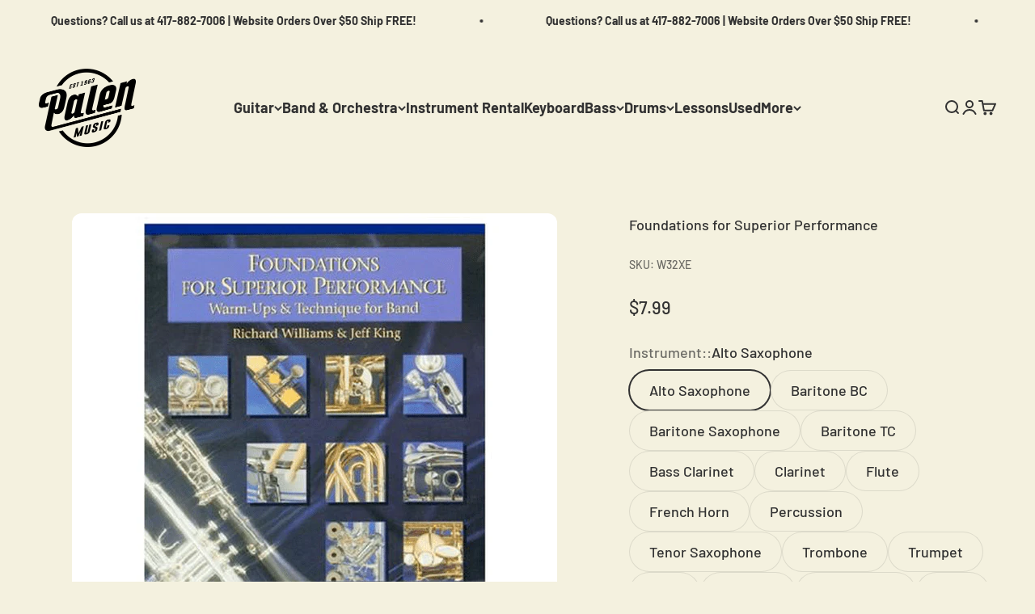

--- FILE ---
content_type: text/html; charset=utf-8
request_url: https://www.palenmusic.com/products/foundations-for-superior-performance?option_values=763981758721&section_id=template--20859787968769__main
body_size: 8880
content:
<section id="shopify-section-template--20859787968769__main" class="shopify-section shopify-section--main-product"><style>
  #shopify-section-template--20859787968769__main {
    --section-background-hash: 0;
  }

  #shopify-section-template--20859787968769__main + * {
    --previous-section-background-hash: 0;
  }</style><style>
  #shopify-section-template--20859787968769__main {
    --product-grid: auto / minmax(0, 1fr);
    --product-gallery-media-list-grid: auto / auto-flow 100%;
    --product-gallery-media-list-gap: var(--spacing-0-5);
  }

  @media screen and (max-width: 999px) {
    #shopify-section-template--20859787968769__main {
      --section-spacing-block-start: 0px;
    }
  }

  @media screen and (min-width: 1000px) {
    #shopify-section-template--20859787968769__main {--product-grid: auto / minmax(0, 1.2fr) minmax(0, 0.8fr);
      --product-gallery-media-list-grid: auto / auto-flow 100%;
      --product-gallery-media-list-gap: calc(var(--grid-gutter) / 2);
    }}

  @media screen and (min-width: 1400px) {
    #shopify-section-template--20859787968769__main {
      --product-gallery-media-list-gap: var(--grid-gutter);
    }
  }
</style><div class="section section--tight  section-blends section-full">
  <product-rerender id="product-info-8680947148-template--20859787968769__main" observe-form="product-form-8680947148-template--20859787968769__main" allow-partial-rerender>
    <div class="product"><product-gallery form="product-form-8680947148-template--20859787968769__main" filtered-indexes="[]"allow-zoom="3" class="product-gallery product-gallery--mobile-dots product-gallery--desktop-carousel product-gallery--desktop-thumbnails-left product-gallery--mobile-expanded">
  <div class="product-gallery__ar-wrapper">
    <div class="product-gallery__media-list-wrapper"><media-carousel desktop-mode="carousel_thumbnails_left" adaptive-height initial-index="0" autoplay id="product-gallery-8680947148-template--20859787968769__main" class="product-gallery__media-list full-bleed scroll-area md:unbleed"><div class="product-gallery__media  snap-center" data-media-type="image" data-media-id="31211003117825" ><img src="//www.palenmusic.com/cdn/shop/products/yababa_223d3676-edc2-4562-8327-40d137fdcd87.png?v=1660783482&amp;width=600" alt="Foundations for Superior Performance - Palen Music" srcset="//www.palenmusic.com/cdn/shop/products/yababa_223d3676-edc2-4562-8327-40d137fdcd87.png?v=1660783482&amp;width=200 200w, //www.palenmusic.com/cdn/shop/products/yababa_223d3676-edc2-4562-8327-40d137fdcd87.png?v=1660783482&amp;width=300 300w, //www.palenmusic.com/cdn/shop/products/yababa_223d3676-edc2-4562-8327-40d137fdcd87.png?v=1660783482&amp;width=400 400w, //www.palenmusic.com/cdn/shop/products/yababa_223d3676-edc2-4562-8327-40d137fdcd87.png?v=1660783482&amp;width=500 500w, //www.palenmusic.com/cdn/shop/products/yababa_223d3676-edc2-4562-8327-40d137fdcd87.png?v=1660783482&amp;width=600 600w" width="600" height="600" loading="eager" fetchpriority="high" sizes="(max-width: 740px) calc(100vw - 40px), (max-width: 999px) calc(100vw - 64px), min(730px, 40vw)" class="rounded"></div></media-carousel><div class="product-gallery__zoom ">
          <button type="button" is="product-zoom-button" class="circle-button circle-button--fill ring">
            <span class="sr-only">Zoom</span><svg role="presentation" fill="none" stroke-width="2" focusable="false" width="15" height="15" class="icon icon-image-zoom" viewBox="0 0 15 15">
        <circle cx="7.067" cy="7.067" r="6.067" stroke="currentColor"></circle>
        <path d="M11.4 11.4 14 14" stroke="currentColor" stroke-linecap="round" stroke-linejoin="round"></path>
        <path d="M7 4v6M4 7h6" stroke="currentColor"></path>
      </svg></button>
        </div></div></div></product-gallery><safe-sticky class="product-info"><div class="product-info__block-item" data-block-id="title" data-block-type="title" ><h1 class="product-info__title h4">Foundations for Superior Performance</h1></div><div class="product-info__block-item" data-block-id="sku_maWnTx" data-block-type="sku" >
            <variant-sku class="product-info__sku text-xs text-subdued">SKU: W32BC</variant-sku></div><div class="product-info__block-item" data-block-id="price" data-block-type="price" ><div class="product-info__price">
              <div class="rating-with-text"><price-list class="price-list price-list--lg "><sale-price class="text-lg">
      <span class="sr-only">Sale price</span>$7.99</sale-price></price-list></div></div></div><div class="product-info__block-item" data-block-id="variant_picker" data-block-type="variant-picker" ><div class="product-info__variant-picker"><variant-picker class="variant-picker" section-id="template--20859787968769__main" handle="foundations-for-superior-performance" form-id="product-form-8680947148-template--20859787968769__main" update-url><script data-variant type="application/json">{"id":29839853708,"title":"Baritone BC","option1":"Baritone BC","option2":null,"option3":null,"sku":"W32BC","requires_shipping":true,"taxable":true,"featured_image":null,"available":true,"name":"Foundations for Superior Performance - Baritone BC","public_title":"Baritone BC","options":["Baritone BC"],"price":799,"weight":454,"compare_at_price":null,"inventory_quantity":3,"inventory_management":"shopify","inventory_policy":"deny","barcode":"9780849770142","requires_selling_plan":false,"selling_plan_allocations":[]}</script>

      <fieldset class="variant-picker__option">
        <div class="variant-picker__option-info">
          <div class="h-stack gap-2">
            <legend class="text-subdued">Instrument::</legend>
            <span>Baritone BC</span>
          </div></div><div >
            <div class="variant-picker__option-values wrap gap-2">
              <input class="sr-only" type="radio" name="product-form-8680947148-template--20859787968769__main-option1" id="option-value-1-template--20859787968769__main-product-form-8680947148-template--20859787968769__main-option1-763981725953" value="763981725953" form="product-form-8680947148-template--20859787968769__main"    data-option-position="1" ><label class="block-swatch  " for="option-value-1-template--20859787968769__main-product-form-8680947148-template--20859787968769__main-option1-763981725953"><span>Alto Saxophone</span>
    </label><input class="sr-only" type="radio" name="product-form-8680947148-template--20859787968769__main-option1" id="option-value-2-template--20859787968769__main-product-form-8680947148-template--20859787968769__main-option1-763981758721" value="763981758721" form="product-form-8680947148-template--20859787968769__main" checked="checked"   data-option-position="1" ><label class="block-swatch  " for="option-value-2-template--20859787968769__main-product-form-8680947148-template--20859787968769__main-option1-763981758721"><span>Baritone BC</span>
    </label><input class="sr-only" type="radio" name="product-form-8680947148-template--20859787968769__main-option1" id="option-value-3-template--20859787968769__main-product-form-8680947148-template--20859787968769__main-option1-763981791489" value="763981791489" form="product-form-8680947148-template--20859787968769__main"    data-option-position="1" ><label class="block-swatch  " for="option-value-3-template--20859787968769__main-product-form-8680947148-template--20859787968769__main-option1-763981791489"><span>Baritone Saxophone</span>
    </label><input class="sr-only" type="radio" name="product-form-8680947148-template--20859787968769__main-option1" id="option-value-4-template--20859787968769__main-product-form-8680947148-template--20859787968769__main-option1-763981824257" value="763981824257" form="product-form-8680947148-template--20859787968769__main"    data-option-position="1" ><label class="block-swatch  " for="option-value-4-template--20859787968769__main-product-form-8680947148-template--20859787968769__main-option1-763981824257"><span>Baritone TC</span>
    </label><input class="sr-only" type="radio" name="product-form-8680947148-template--20859787968769__main-option1" id="option-value-5-template--20859787968769__main-product-form-8680947148-template--20859787968769__main-option1-763981857025" value="763981857025" form="product-form-8680947148-template--20859787968769__main"    data-option-position="1" ><label class="block-swatch  " for="option-value-5-template--20859787968769__main-product-form-8680947148-template--20859787968769__main-option1-763981857025"><span>Bass Clarinet</span>
    </label><input class="sr-only" type="radio" name="product-form-8680947148-template--20859787968769__main-option1" id="option-value-6-template--20859787968769__main-product-form-8680947148-template--20859787968769__main-option1-763981889793" value="763981889793" form="product-form-8680947148-template--20859787968769__main"    data-option-position="1" ><label class="block-swatch  " for="option-value-6-template--20859787968769__main-product-form-8680947148-template--20859787968769__main-option1-763981889793"><span>Clarinet</span>
    </label><input class="sr-only" type="radio" name="product-form-8680947148-template--20859787968769__main-option1" id="option-value-7-template--20859787968769__main-product-form-8680947148-template--20859787968769__main-option1-763981922561" value="763981922561" form="product-form-8680947148-template--20859787968769__main"    data-option-position="1" ><label class="block-swatch  " for="option-value-7-template--20859787968769__main-product-form-8680947148-template--20859787968769__main-option1-763981922561"><span>Flute</span>
    </label><input class="sr-only" type="radio" name="product-form-8680947148-template--20859787968769__main-option1" id="option-value-8-template--20859787968769__main-product-form-8680947148-template--20859787968769__main-option1-763981955329" value="763981955329" form="product-form-8680947148-template--20859787968769__main"    data-option-position="1" ><label class="block-swatch  " for="option-value-8-template--20859787968769__main-product-form-8680947148-template--20859787968769__main-option1-763981955329"><span>French Horn</span>
    </label><input class="sr-only" type="radio" name="product-form-8680947148-template--20859787968769__main-option1" id="option-value-9-template--20859787968769__main-product-form-8680947148-template--20859787968769__main-option1-161429717249" value="161429717249" form="product-form-8680947148-template--20859787968769__main"    data-option-position="1" ><label class="block-swatch  " for="option-value-9-template--20859787968769__main-product-form-8680947148-template--20859787968769__main-option1-161429717249"><span>Percussion</span>
    </label><input class="sr-only" type="radio" name="product-form-8680947148-template--20859787968769__main-option1" id="option-value-10-template--20859787968769__main-product-form-8680947148-template--20859787968769__main-option1-763981988097" value="763981988097" form="product-form-8680947148-template--20859787968769__main"    data-option-position="1" ><label class="block-swatch  " for="option-value-10-template--20859787968769__main-product-form-8680947148-template--20859787968769__main-option1-763981988097"><span>Tenor Saxophone</span>
    </label><input class="sr-only" type="radio" name="product-form-8680947148-template--20859787968769__main-option1" id="option-value-11-template--20859787968769__main-product-form-8680947148-template--20859787968769__main-option1-737975992577" value="737975992577" form="product-form-8680947148-template--20859787968769__main"    data-option-position="1" ><label class="block-swatch  " for="option-value-11-template--20859787968769__main-product-form-8680947148-template--20859787968769__main-option1-737975992577"><span>Trombone</span>
    </label><input class="sr-only" type="radio" name="product-form-8680947148-template--20859787968769__main-option1" id="option-value-12-template--20859787968769__main-product-form-8680947148-template--20859787968769__main-option1-763982020865" value="763982020865" form="product-form-8680947148-template--20859787968769__main"    data-option-position="1" ><label class="block-swatch  " for="option-value-12-template--20859787968769__main-product-form-8680947148-template--20859787968769__main-option1-763982020865"><span>Trumpet</span>
    </label><input class="sr-only" type="radio" name="product-form-8680947148-template--20859787968769__main-option1" id="option-value-13-template--20859787968769__main-product-form-8680947148-template--20859787968769__main-option1-763982053633" value="763982053633" form="product-form-8680947148-template--20859787968769__main"    data-option-position="1" ><label class="block-swatch  " for="option-value-13-template--20859787968769__main-product-form-8680947148-template--20859787968769__main-option1-763982053633"><span>Tuba</span>
    </label><input class="sr-only" type="radio" name="product-form-8680947148-template--20859787968769__main-option1" id="option-value-14-template--20859787968769__main-product-form-8680947148-template--20859787968769__main-option1-763982086401" value="763982086401" form="product-form-8680947148-template--20859787968769__main"    data-option-position="1" ><label class="block-swatch  " for="option-value-14-template--20859787968769__main-product-form-8680947148-template--20859787968769__main-option1-763982086401"><span>Bassoon</span>
    </label><input class="sr-only" type="radio" name="product-form-8680947148-template--20859787968769__main-option1" id="option-value-15-template--20859787968769__main-product-form-8680947148-template--20859787968769__main-option1-763982119169" value="763982119169" form="product-form-8680947148-template--20859787968769__main"    data-option-position="1" ><label class="block-swatch  " for="option-value-15-template--20859787968769__main-product-form-8680947148-template--20859787968769__main-option1-763982119169"><span>Alto Clarinet</span>
    </label><input class="sr-only" type="radio" name="product-form-8680947148-template--20859787968769__main-option1" id="option-value-16-template--20859787968769__main-product-form-8680947148-template--20859787968769__main-option1-763982151937" value="763982151937" form="product-form-8680947148-template--20859787968769__main"    data-option-position="1" ><label class="block-swatch  " for="option-value-16-template--20859787968769__main-product-form-8680947148-template--20859787968769__main-option1-763982151937"><span>Oboe</span>
    </label>
            </div>
          </div></fieldset></variant-picker></div></div><div class="product-info__block-item" data-block-id="quantity_selector" data-block-type="quantity-selector" ><div class="product-info__quantity-selector">
              <div class="form-control">
                <label for="product-form-8680947148-template--20859787968769__main-quantity" class="block-label text-subdued">Quantity:</label>

                <quantity-selector class="quantity-selector">
                  <button type="button" class="quantity-selector__button" aria-label="Decrease quantity"><svg role="presentation" focusable="false" width="10" height="2" class="icon icon-minus" viewBox="0 0 10 2">
        <path d="M0 0H10V2H0V0Z" fill="currentColor"></path>
      </svg></button>
                  <input id="product-form-8680947148-template--20859787968769__main-quantity" type="number" is="quantity-input" inputmode="numeric" class="quantity-selector__input" name="quantity" form="product-form-8680947148-template--20859787968769__main" value="1" step="1" min="1"  autocomplete="off">
                  <button type="button" class="quantity-selector__button" aria-label="Increase quantity"><svg role="presentation" focusable="false" stroke-width="2" width="10" height="10" class="icon icon-plus" viewBox="0 0 12 12">
        <path d="M6 0V12" fill="none" stroke="currentColor"></path>
        <path d="M0 6L12 6" fill="none" stroke="currentColor"></path>
      </svg></button>
                </quantity-selector>
              </div></div></div><div class="product-info__block-item" data-block-id="separator_FT6j3x" data-block-type="separator" ><hr class="product-info__separator"></div><div class="product-info__block-item" data-block-id="buy_buttons" data-block-type="buy-buttons" ><div class="product-info__buy-buttons"><form method="post" action="/cart/add" id="product-form-8680947148-template--20859787968769__main" accept-charset="UTF-8" class="shopify-product-form" enctype="multipart/form-data" is="product-form"><input type="hidden" name="form_type" value="product" /><input type="hidden" name="utf8" value="✓" /><input type="hidden" disabled name="id" value="29839853708"><div class="v-stack gap-4"><buy-buttons class="buy-buttons " 
             template="" 
             form="product-form-8680947148-template--20859787968769__main">
  
  

<button type="submit" class="button button--xl"
  
  
  
  
  
  
  
  is="custom-button"
 >Add to cart</button>
</buy-buttons>
    
  </div><input type="hidden" name="product-id" value="8680947148" /><input type="hidden" name="section-id" value="template--20859787968769__main" /></form></div></div><div class="product-info__block-item" data-block-id="ATGljSXV0UmYrdTVOS__mode_palen_upsell_qJpyW3-1" data-block-type="@app" ><div id="shopify-block-ATGljSXV0UmYrdTVOS__mode_palen_upsell_qJpyW3" class="shopify-block shopify-app-block">

</div></div><div class="product-info__block-item" data-block-id="AbGxCcDVhZERDY1cxU__affirm_pay_over_time_messaging_product_block_wBwcc4-1" data-block-type="@app" ><div id="shopify-block-AbGxCcDVhZERDY1cxU__affirm_pay_over_time_messaging_product_block_wBwcc4" class="shopify-block shopify-app-block"><div data-id="AbGxCcDVhZERDY1cxU__affirm_pay_over_time_messaging_product_block_wBwcc4" style="text-align: left; font-size: 16px;">
  <span
    class="affirm-as-low-as"
    data-amount="799"
    data-page-type="product"
    data-affirm-type=logo
    data-affirm-color= blue
  >
  </span>
</div>

<script type="text/javascript">
  const appData = '{"theme_app_configuration"=>Metafields::MetafieldDrop}';
  const promoAppConfig = (appData == '{}') ? {} : JSON.parse('{"region_public_keys":{"us":"T0F91SP7JCOT9QF3","ca":""}}') ;
  const hasRegionKeys = promoAppConfig.hasOwnProperty('region_public_keys');
  let publicKey = null;
  if (Shopify.country == 'US') 
    publicKey = (hasRegionKeys) ? promoAppConfig.region_public_keys.us : null;
  if (Shopify.country == 'CA') 
    publicKey = (hasRegionKeys) ? promoAppConfig.region_public_keys.ca : null;      
  const affirmPublicApiKeyProduct = ('') ? '' : publicKey;
  const customPriceSelector = ('') ? '' : null;
  const keyEntered = ('') ? '' : null;
</script>


</div></div><div class="product-info__block-item" data-block-id="payment_terms" data-block-type="payment-terms" ><payment-terms class="product-info__payment-terms"><form method="post" action="/cart/add" id="product-form-8680947148-template--20859787968769__main-product-installment-form" accept-charset="UTF-8" class="shopify-product-form" enctype="multipart/form-data"><input type="hidden" name="form_type" value="product" /><input type="hidden" name="utf8" value="✓" /><input type="hidden" name="id" value="29839853708"><shopify-payment-terms variant-id="29839853708" shopify-meta="{&quot;type&quot;:&quot;product&quot;,&quot;currency_code&quot;:&quot;USD&quot;,&quot;country_code&quot;:&quot;US&quot;,&quot;variants&quot;:[{&quot;id&quot;:29839853644,&quot;price_per_term&quot;:&quot;$3.99&quot;,&quot;full_price&quot;:&quot;$7.99&quot;,&quot;eligible&quot;:false,&quot;available&quot;:true,&quot;number_of_payment_terms&quot;:2},{&quot;id&quot;:29839853708,&quot;price_per_term&quot;:&quot;$3.99&quot;,&quot;full_price&quot;:&quot;$7.99&quot;,&quot;eligible&quot;:false,&quot;available&quot;:true,&quot;number_of_payment_terms&quot;:2},{&quot;id&quot;:29839853772,&quot;price_per_term&quot;:&quot;$3.99&quot;,&quot;full_price&quot;:&quot;$7.99&quot;,&quot;eligible&quot;:false,&quot;available&quot;:true,&quot;number_of_payment_terms&quot;:2},{&quot;id&quot;:29839853836,&quot;price_per_term&quot;:&quot;$3.99&quot;,&quot;full_price&quot;:&quot;$7.99&quot;,&quot;eligible&quot;:false,&quot;available&quot;:true,&quot;number_of_payment_terms&quot;:2},{&quot;id&quot;:29839853900,&quot;price_per_term&quot;:&quot;$3.99&quot;,&quot;full_price&quot;:&quot;$7.99&quot;,&quot;eligible&quot;:false,&quot;available&quot;:true,&quot;number_of_payment_terms&quot;:2},{&quot;id&quot;:29839853964,&quot;price_per_term&quot;:&quot;$3.99&quot;,&quot;full_price&quot;:&quot;$7.99&quot;,&quot;eligible&quot;:false,&quot;available&quot;:true,&quot;number_of_payment_terms&quot;:2},{&quot;id&quot;:29839854028,&quot;price_per_term&quot;:&quot;$3.99&quot;,&quot;full_price&quot;:&quot;$7.99&quot;,&quot;eligible&quot;:false,&quot;available&quot;:true,&quot;number_of_payment_terms&quot;:2},{&quot;id&quot;:29839854092,&quot;price_per_term&quot;:&quot;$3.99&quot;,&quot;full_price&quot;:&quot;$7.99&quot;,&quot;eligible&quot;:false,&quot;available&quot;:true,&quot;number_of_payment_terms&quot;:2},{&quot;id&quot;:29839854220,&quot;price_per_term&quot;:&quot;$6.25&quot;,&quot;full_price&quot;:&quot;$12.50&quot;,&quot;eligible&quot;:false,&quot;available&quot;:true,&quot;number_of_payment_terms&quot;:2},{&quot;id&quot;:29839854284,&quot;price_per_term&quot;:&quot;$3.99&quot;,&quot;full_price&quot;:&quot;$7.99&quot;,&quot;eligible&quot;:false,&quot;available&quot;:true,&quot;number_of_payment_terms&quot;:2},{&quot;id&quot;:29839854348,&quot;price_per_term&quot;:&quot;$3.99&quot;,&quot;full_price&quot;:&quot;$7.99&quot;,&quot;eligible&quot;:false,&quot;available&quot;:true,&quot;number_of_payment_terms&quot;:2},{&quot;id&quot;:29839854412,&quot;price_per_term&quot;:&quot;$3.99&quot;,&quot;full_price&quot;:&quot;$7.99&quot;,&quot;eligible&quot;:false,&quot;available&quot;:true,&quot;number_of_payment_terms&quot;:2},{&quot;id&quot;:29839854476,&quot;price_per_term&quot;:&quot;$3.99&quot;,&quot;full_price&quot;:&quot;$7.99&quot;,&quot;eligible&quot;:false,&quot;available&quot;:true,&quot;number_of_payment_terms&quot;:2},{&quot;id&quot;:30411186380,&quot;price_per_term&quot;:&quot;$3.99&quot;,&quot;full_price&quot;:&quot;$7.99&quot;,&quot;eligible&quot;:false,&quot;available&quot;:true,&quot;number_of_payment_terms&quot;:2},{&quot;id&quot;:30411192140,&quot;price_per_term&quot;:&quot;$3.99&quot;,&quot;full_price&quot;:&quot;$7.99&quot;,&quot;eligible&quot;:false,&quot;available&quot;:true,&quot;number_of_payment_terms&quot;:2},{&quot;id&quot;:30411194124,&quot;price_per_term&quot;:&quot;$3.99&quot;,&quot;full_price&quot;:&quot;$7.99&quot;,&quot;eligible&quot;:false,&quot;available&quot;:true,&quot;number_of_payment_terms&quot;:2}],&quot;min_price&quot;:&quot;$35.00&quot;,&quot;max_price&quot;:&quot;$30,000.00&quot;,&quot;financing_plans&quot;:[{&quot;min_price&quot;:&quot;$35.00&quot;,&quot;max_price&quot;:&quot;$49.99&quot;,&quot;terms&quot;:[{&quot;apr&quot;:0,&quot;loan_type&quot;:&quot;split_pay&quot;,&quot;installments_count&quot;:2}]},{&quot;min_price&quot;:&quot;$50.00&quot;,&quot;max_price&quot;:&quot;$149.99&quot;,&quot;terms&quot;:[{&quot;apr&quot;:0,&quot;loan_type&quot;:&quot;split_pay&quot;,&quot;installments_count&quot;:4}]},{&quot;min_price&quot;:&quot;$150.00&quot;,&quot;max_price&quot;:&quot;$999.99&quot;,&quot;terms&quot;:[{&quot;apr&quot;:0,&quot;loan_type&quot;:&quot;split_pay&quot;,&quot;installments_count&quot;:4},{&quot;apr&quot;:15,&quot;loan_type&quot;:&quot;interest&quot;,&quot;installments_count&quot;:3},{&quot;apr&quot;:15,&quot;loan_type&quot;:&quot;interest&quot;,&quot;installments_count&quot;:6},{&quot;apr&quot;:15,&quot;loan_type&quot;:&quot;interest&quot;,&quot;installments_count&quot;:12}]},{&quot;min_price&quot;:&quot;$1,000.00&quot;,&quot;max_price&quot;:&quot;$30,000.00&quot;,&quot;terms&quot;:[{&quot;apr&quot;:15,&quot;loan_type&quot;:&quot;interest&quot;,&quot;installments_count&quot;:3},{&quot;apr&quot;:15,&quot;loan_type&quot;:&quot;interest&quot;,&quot;installments_count&quot;:6},{&quot;apr&quot;:15,&quot;loan_type&quot;:&quot;interest&quot;,&quot;installments_count&quot;:12}]}],&quot;installments_buyer_prequalification_enabled&quot;:false,&quot;seller_id&quot;:735931}" ux-mode="iframe" show-new-buyer-incentive="false"></shopify-payment-terms><input type="hidden" name="product-id" value="8680947148" /><input type="hidden" name="section-id" value="template--20859787968769__main" /></form></payment-terms></div><div class="product-info__block-item" data-block-id="AamxhazJodGEvMStLK__synchrony_marketing_messaging_syf_unifi_6a7CYk-1" data-block-type="@app" ><div id="shopify-block-AamxhazJodGEvMStLK__synchrony_marketing_messaging_syf_unifi_6a7CYk" class="shopify-block shopify-app-block"><!-- BEGIN app snippet: syf-unifi-widget -->
    <div id="syf-unifi-widget">
        <div id="product-content" style="display:none">$7.99</div>
        <div class="sync-price"></div>
    </div>
<!-- END app snippet -->



<script>
    var store_url = "pmc-palenmusic.myshopify.com";
    var priceVaries = "true";
    var currentTemplate = "PDP";
    var productattribute = {};
    var timeZone = "-0600";
    var pdpPrice = "$7.99";
    var cartPrice = null;
    var themeAppSupport = "Yes";
    var themeAppBlock = "widget";
    var syfPromoTag = "";
    var syfPromoCode = "";
    
        var productattributeObj = {"id":8680947148,"title":"Foundations for Superior Performance","handle":"foundations-for-superior-performance","description":"\u003cdiv class=\"mobile_hidden\"\u003e\n\u003cdiv class=\"pmc-manufacturer\"\u003e\u003cimg src=\"\/\/cdn.shopify.com\/s\/files\/1\/1298\/4787\/files\/logo_kjos.png?5373185847800942303\"\u003e\u003c\/div\u003e\n\u003c\/div\u003e\n\u003cp\u003e\u003c!-- split --\u003e\u003c\/p\u003e\n\u003ch3\u003eAbout this item\u003c\/h3\u003e\n\u003cp\u003eThis series is designed to help organize the daily rehearsal and to improve the overall performance level of the ensemble. From as little as five minutes a day, to forty-five minutes a day, this series offers the flexibility and options to fit any particular band situation. It also provides the director with the resources to meet each student on his or her own level while challenging them to reach the next level.\u003c\/p\u003e\n\u003chr\u003e\n\u003ch3\u003eFoundations for Superior Performance Will Improve:\u003c\/h3\u003e\n\u003cul\u003e\n\u003cli\u003eSound (tone production)\u003c\/li\u003e\n\u003cli\u003eArticulation (styles and concepts)\u003c\/li\u003e\n\u003cli\u003eGreater flexibility, agility and, endurance\u003c\/li\u003e\n\u003cli\u003eIncreased range\u003c\/li\u003e\n\u003cli\u003eIndividual and ensemble listening skills\u003c\/li\u003e\n\u003cli\u003eTechnique in all twelve major and minor keys\u003c\/li\u003e\n\u003cli\u003eBasic understanding of music theory\u003c\/li\u003e\n\u003c\/ul\u003e\n\u003chr\u003e\n\u003cp\u003eAs band directors in the Duncanville Independent School District (SW of Dallas, TX) Richard Williams and Jeff King were continually looking for materials that would help them achieve the musical goals they set for their band students. Like many band directors, they found themselves writing numerous hand-outs covering basic warm-ups, scales, and technical exercises. Over the years they have refined, edited, and organized their classroom materials into Foundations For Superior Performance.\u003c\/p\u003e","published_at":"2024-03-15T09:34:10-05:00","created_at":"2016-09-30T09:35:37-05:00","vendor":"Kjos Music Company","type":"Method Books","tags":["band-and-orchestra","bartlesville","bartlesville-woodwind","bentonville-hs","bentonville-hs-brass","bentonville-hs-woodwind","bentonville-jh-brass","bentonville-jh-woodwind","bethel","bethel-brass","bethel-woodwind","brink-jh","choctaw","choctaw-woodwind","eufaula-brass","eufaula-percussion","eufaula-woodwind","genericMethodBooks","glenpool","heritage-school","highland-west","jenks","jenks-brass","jenks-woodwind","jones","jones-school","kjos-music-company","marshfield","mcloud","mcloud-brass","mcloud-woodwind","mcms","method-books","moore-west-jh","morris","mountain-view","mountain-view-brass","mountain-view-percussion","mountain-view-woodwind","nicoma-park-middle-school","nixa","north-county-band","npms-woodwind","ozark-ar","ozark-mo","pacific","pacific-brass","pacific-percussion","pacific-woodwind","ponca-band","putnam-city-hs","ray-pec","ray-pec-woodwind","ripley","seneca","under-25","webb-city","webb-city-brass","webb-city-woodwind","willard-hs","willard-ms"],"price":799,"price_min":799,"price_max":1250,"available":true,"price_varies":true,"compare_at_price":null,"compare_at_price_min":0,"compare_at_price_max":0,"compare_at_price_varies":false,"variants":[{"id":29839853644,"title":"Alto Saxophone","option1":"Alto Saxophone","option2":null,"option3":null,"sku":"W32XE","requires_shipping":true,"taxable":true,"featured_image":null,"available":true,"name":"Foundations for Superior Performance - Alto Saxophone","public_title":"Alto Saxophone","options":["Alto Saxophone"],"price":799,"weight":454,"compare_at_price":null,"inventory_quantity":11,"inventory_management":"shopify","inventory_policy":"deny","barcode":"9780849770135","requires_selling_plan":false,"selling_plan_allocations":[]},{"id":29839853708,"title":"Baritone BC","option1":"Baritone BC","option2":null,"option3":null,"sku":"W32BC","requires_shipping":true,"taxable":true,"featured_image":null,"available":true,"name":"Foundations for Superior Performance - Baritone BC","public_title":"Baritone BC","options":["Baritone BC"],"price":799,"weight":454,"compare_at_price":null,"inventory_quantity":3,"inventory_management":"shopify","inventory_policy":"deny","barcode":"9780849770142","requires_selling_plan":false,"selling_plan_allocations":[]},{"id":29839853772,"title":"Baritone Saxophone","option1":"Baritone Saxophone","option2":null,"option3":null,"sku":"W32XR","requires_shipping":true,"taxable":true,"featured_image":null,"available":true,"name":"Foundations for Superior Performance - Baritone Saxophone","public_title":"Baritone Saxophone","options":["Baritone Saxophone"],"price":799,"weight":454,"compare_at_price":null,"inventory_quantity":1,"inventory_management":"shopify","inventory_policy":"deny","barcode":"9780849770111","requires_selling_plan":false,"selling_plan_allocations":[]},{"id":29839853836,"title":"Baritone TC","option1":"Baritone TC","option2":null,"option3":null,"sku":"W32TC","requires_shipping":true,"taxable":true,"featured_image":null,"available":true,"name":"Foundations for Superior Performance - Baritone TC","public_title":"Baritone TC","options":["Baritone TC"],"price":799,"weight":454,"compare_at_price":null,"inventory_quantity":11,"inventory_management":"shopify","inventory_policy":"deny","barcode":"9780849770180","requires_selling_plan":false,"selling_plan_allocations":[]},{"id":29839853900,"title":"Bass Clarinet","option1":"Bass Clarinet","option2":null,"option3":null,"sku":"W32CLB","requires_shipping":true,"taxable":true,"featured_image":null,"available":true,"name":"Foundations for Superior Performance - Bass Clarinet","public_title":"Bass Clarinet","options":["Bass Clarinet"],"price":799,"weight":454,"compare_at_price":null,"inventory_quantity":10,"inventory_management":"shopify","inventory_policy":"deny","barcode":"9780849770081","requires_selling_plan":false,"selling_plan_allocations":[]},{"id":29839853964,"title":"Clarinet","option1":"Clarinet","option2":null,"option3":null,"sku":"W32CL","requires_shipping":true,"taxable":true,"featured_image":null,"available":true,"name":"Foundations for Superior Performance - Clarinet","public_title":"Clarinet","options":["Clarinet"],"price":799,"weight":454,"compare_at_price":null,"inventory_quantity":14,"inventory_management":"shopify","inventory_policy":"deny","barcode":"9780849770074","requires_selling_plan":false,"selling_plan_allocations":[]},{"id":29839854028,"title":"Flute","option1":"Flute","option2":null,"option3":null,"sku":"W32FL","requires_shipping":true,"taxable":true,"featured_image":null,"available":true,"name":"Foundations for Superior Performance - Flute","public_title":"Flute","options":["Flute"],"price":799,"weight":454,"compare_at_price":null,"inventory_quantity":6,"inventory_management":"shopify","inventory_policy":"deny","barcode":"9780849770043","requires_selling_plan":false,"selling_plan_allocations":[]},{"id":29839854092,"title":"French Horn","option1":"French Horn","option2":null,"option3":null,"sku":"W32HF","requires_shipping":true,"taxable":true,"featured_image":null,"available":true,"name":"Foundations for Superior Performance - French Horn","public_title":"French Horn","options":["French Horn"],"price":799,"weight":454,"compare_at_price":null,"inventory_quantity":9,"inventory_management":"shopify","inventory_policy":"deny","barcode":"9780849770098","requires_selling_plan":false,"selling_plan_allocations":[]},{"id":29839854220,"title":"Percussion","option1":"Percussion","option2":null,"option3":null,"sku":"W32PR","requires_shipping":true,"taxable":true,"featured_image":null,"available":true,"name":"Foundations for Superior Performance - Percussion","public_title":"Percussion","options":["Percussion"],"price":1250,"weight":454,"compare_at_price":null,"inventory_quantity":10,"inventory_management":"shopify","inventory_policy":"deny","barcode":"9780849770159","requires_selling_plan":false,"selling_plan_allocations":[]},{"id":29839854284,"title":"Tenor Saxophone","option1":"Tenor Saxophone","option2":null,"option3":null,"sku":"W32XB","requires_shipping":true,"taxable":true,"featured_image":null,"available":true,"name":"Foundations for Superior Performance - Tenor Saxophone","public_title":"Tenor Saxophone","options":["Tenor Saxophone"],"price":799,"weight":454,"compare_at_price":null,"inventory_quantity":5,"inventory_management":"shopify","inventory_policy":"deny","barcode":"9780849770128","requires_selling_plan":false,"selling_plan_allocations":[]},{"id":29839854348,"title":"Trombone","option1":"Trombone","option2":null,"option3":null,"sku":"W32TB","requires_shipping":true,"taxable":true,"featured_image":null,"available":true,"name":"Foundations for Superior Performance - Trombone","public_title":"Trombone","options":["Trombone"],"price":799,"weight":454,"compare_at_price":null,"inventory_quantity":13,"inventory_management":"shopify","inventory_policy":"deny","barcode":"9780849770173","requires_selling_plan":false,"selling_plan_allocations":[]},{"id":29839854412,"title":"Trumpet","option1":"Trumpet","option2":null,"option3":null,"sku":"W32TP","requires_shipping":true,"taxable":true,"featured_image":null,"available":true,"name":"Foundations for Superior Performance - Trumpet","public_title":"Trumpet","options":["Trumpet"],"price":799,"weight":454,"compare_at_price":null,"inventory_quantity":15,"inventory_management":"shopify","inventory_policy":"deny","barcode":"9780849770104","requires_selling_plan":false,"selling_plan_allocations":[]},{"id":29839854476,"title":"Tuba","option1":"Tuba","option2":null,"option3":null,"sku":"W32BS","requires_shipping":true,"taxable":true,"featured_image":null,"available":true,"name":"Foundations for Superior Performance - Tuba","public_title":"Tuba","options":["Tuba"],"price":799,"weight":454,"compare_at_price":null,"inventory_quantity":14,"inventory_management":"shopify","inventory_policy":"deny","barcode":"9780849770166","requires_selling_plan":false,"selling_plan_allocations":[]},{"id":30411186380,"title":"Bassoon","option1":"Bassoon","option2":null,"option3":null,"sku":"W32BN","requires_shipping":true,"taxable":true,"featured_image":null,"available":true,"name":"Foundations for Superior Performance - Bassoon","public_title":"Bassoon","options":["Bassoon"],"price":799,"weight":454,"compare_at_price":null,"inventory_quantity":13,"inventory_management":"shopify","inventory_policy":"deny","barcode":"9780849770067","requires_selling_plan":false,"selling_plan_allocations":[]},{"id":30411192140,"title":"Alto Clarinet","option1":"Alto Clarinet","option2":null,"option3":null,"sku":"W32CLE","requires_shipping":true,"taxable":true,"featured_image":null,"available":true,"name":"Foundations for Superior Performance - Alto Clarinet","public_title":"Alto Clarinet","options":["Alto Clarinet"],"price":799,"weight":454,"compare_at_price":null,"inventory_quantity":2,"inventory_management":"shopify","inventory_policy":"deny","barcode":"9780849770197","requires_selling_plan":false,"selling_plan_allocations":[]},{"id":30411194124,"title":"Oboe","option1":"Oboe","option2":null,"option3":null,"sku":"W32OB","requires_shipping":true,"taxable":true,"featured_image":null,"available":true,"name":"Foundations for Superior Performance - Oboe","public_title":"Oboe","options":["Oboe"],"price":799,"weight":454,"compare_at_price":null,"inventory_quantity":19,"inventory_management":"shopify","inventory_policy":"deny","barcode":"9780849770050","requires_selling_plan":false,"selling_plan_allocations":[]}],"images":["\/\/www.palenmusic.com\/cdn\/shop\/products\/yababa_223d3676-edc2-4562-8327-40d137fdcd87.png?v=1660783482"],"featured_image":"\/\/www.palenmusic.com\/cdn\/shop\/products\/yababa_223d3676-edc2-4562-8327-40d137fdcd87.png?v=1660783482","options":["Instrument:"],"media":[{"alt":"Foundations for Superior Performance - Palen Music","id":31211003117825,"position":1,"preview_image":{"aspect_ratio":1.0,"height":600,"width":600,"src":"\/\/www.palenmusic.com\/cdn\/shop\/products\/yababa_223d3676-edc2-4562-8327-40d137fdcd87.png?v=1660783482"},"aspect_ratio":1.0,"height":600,"media_type":"image","src":"\/\/www.palenmusic.com\/cdn\/shop\/products\/yababa_223d3676-edc2-4562-8327-40d137fdcd87.png?v=1660783482","width":600}],"requires_selling_plan":false,"selling_plan_groups":[],"content":"\u003cdiv class=\"mobile_hidden\"\u003e\n\u003cdiv class=\"pmc-manufacturer\"\u003e\u003cimg src=\"\/\/cdn.shopify.com\/s\/files\/1\/1298\/4787\/files\/logo_kjos.png?5373185847800942303\"\u003e\u003c\/div\u003e\n\u003c\/div\u003e\n\u003cp\u003e\u003c!-- split --\u003e\u003c\/p\u003e\n\u003ch3\u003eAbout this item\u003c\/h3\u003e\n\u003cp\u003eThis series is designed to help organize the daily rehearsal and to improve the overall performance level of the ensemble. From as little as five minutes a day, to forty-five minutes a day, this series offers the flexibility and options to fit any particular band situation. It also provides the director with the resources to meet each student on his or her own level while challenging them to reach the next level.\u003c\/p\u003e\n\u003chr\u003e\n\u003ch3\u003eFoundations for Superior Performance Will Improve:\u003c\/h3\u003e\n\u003cul\u003e\n\u003cli\u003eSound (tone production)\u003c\/li\u003e\n\u003cli\u003eArticulation (styles and concepts)\u003c\/li\u003e\n\u003cli\u003eGreater flexibility, agility and, endurance\u003c\/li\u003e\n\u003cli\u003eIncreased range\u003c\/li\u003e\n\u003cli\u003eIndividual and ensemble listening skills\u003c\/li\u003e\n\u003cli\u003eTechnique in all twelve major and minor keys\u003c\/li\u003e\n\u003cli\u003eBasic understanding of music theory\u003c\/li\u003e\n\u003c\/ul\u003e\n\u003chr\u003e\n\u003cp\u003eAs band directors in the Duncanville Independent School District (SW of Dallas, TX) Richard Williams and Jeff King were continually looking for materials that would help them achieve the musical goals they set for their band students. Like many band directors, they found themselves writing numerous hand-outs covering basic warm-ups, scales, and technical exercises. Over the years they have refined, edited, and organized their classroom materials into Foundations For Superior Performance.\u003c\/p\u003e"};
        productattributeObj.collections = [{"id":317575942,"handle":"all","title":"All","updated_at":"2026-01-23T15:41:17-06:00","body_html":null,"published_at":"2016-07-20T09:56:51-05:00","sort_order":"alpha-asc","template_suffix":null,"disjunctive":false,"rules":[{"column":"variant_inventory","relation":"greater_than","condition":"-10000"}],"published_scope":"global"},{"id":451426976001,"handle":"antioch-ms-school-store-for-alto-saxophone","updated_at":"2026-01-21T06:00:57-06:00","published_at":"2025-07-30T08:42:42-05:00","sort_order":"best-selling","template_suffix":"","published_scope":"global","title":"Antioch MS School Store for Alto Saxophone","body_html":""},{"id":451427336449,"handle":"antioch-ms-school-store-for-bari-saxophone","updated_at":"2026-01-21T06:00:57-06:00","published_at":"2025-07-30T08:48:54-05:00","sort_order":"best-selling","template_suffix":"","published_scope":"global","title":"Antioch MS School Store for Bari Saxophone","body_html":""},{"id":451403841793,"handle":"antioch-ms-school-store-for-bass-clarinet","updated_at":"2026-01-21T06:00:57-06:00","published_at":"2025-07-29T16:37:17-05:00","sort_order":"best-selling","template_suffix":"","published_scope":"global","title":"Antioch MS School Store for Bass Clarinet","body_html":""},{"id":451399778561,"handle":"antioch-ms-school-store-for-bassoon","updated_at":"2026-01-22T06:01:22-06:00","published_at":"2025-07-29T14:28:22-05:00","sort_order":"best-selling","template_suffix":"","published_scope":"global","title":"Antioch MS School Store for Bassoon","body_html":""},{"id":451399811329,"handle":"antioch-ms-school-store-for-clarinet","updated_at":"2026-01-21T06:00:57-06:00","published_at":"2025-07-29T14:30:10-05:00","sort_order":"best-selling","template_suffix":"","published_scope":"global","title":"Antioch MS School Store for Clarinet","body_html":""},{"id":451427827969,"handle":"antioch-ms-school-store-for-euphonium","updated_at":"2026-01-21T06:00:57-06:00","published_at":"2025-07-30T09:00:32-05:00","sort_order":"best-selling","template_suffix":"","published_scope":"global","title":"Antioch MS School Store for Euphonium","body_html":""},{"id":451389194497,"handle":"antioch-ms-school-store-for-flute","updated_at":"2026-01-21T06:00:57-06:00","published_at":"2025-07-29T09:33:20-05:00","sort_order":"best-selling","template_suffix":"","published_scope":"global","title":"Antioch MS School Store for Flute","body_html":""},{"id":451427598593,"handle":"antioch-ms-school-store-for-horn","updated_at":"2026-01-21T06:00:57-06:00","published_at":"2025-07-30T08:55:11-05:00","sort_order":"best-selling","template_suffix":"","published_scope":"global","title":"Antioch MS School Store for Horn","body_html":""},{"id":451389260033,"handle":"antioch-ms-school-store-for-oboe","updated_at":"2026-01-21T06:00:57-06:00","published_at":"2025-07-29T09:35:45-05:00","sort_order":"best-selling","template_suffix":"","published_scope":"global","title":"Antioch MS School Store for Oboe","body_html":""},{"id":451427991809,"handle":"antioch-ms-school-store-for-percussion","updated_at":"2026-01-21T06:00:57-06:00","published_at":"2025-07-30T09:06:47-05:00","sort_order":"best-selling","template_suffix":"","published_scope":"global","title":"Antioch MS School Store for Percussion","body_html":""},{"id":451427270913,"handle":"antioch-ms-school-store-for-tenor-saxophone","updated_at":"2026-01-21T06:00:57-06:00","published_at":"2025-07-30T08:46:27-05:00","sort_order":"best-selling","template_suffix":"","published_scope":"global","title":"Antioch MS School Store for Tenor Saxophone","body_html":""},{"id":451427729665,"handle":"antioch-ms-school-store-for-trombone","updated_at":"2026-01-21T06:00:57-06:00","published_at":"2025-07-30T08:57:02-05:00","sort_order":"best-selling","template_suffix":"","published_scope":"global","title":"Antioch MS School Store for Trombone","body_html":""},{"id":451427500289,"handle":"antioch-ms-school-store-for-trumpet","updated_at":"2026-01-21T06:00:57-06:00","published_at":"2025-07-30T08:52:36-05:00","sort_order":"best-selling","template_suffix":"","published_scope":"global","title":"Antioch MS School Store for Trumpet","body_html":""},{"id":451427893505,"handle":"antioch-ms-school-store-for-tuba","updated_at":"2026-01-21T06:00:57-06:00","published_at":"2025-07-30T09:04:47-05:00","sort_order":"best-selling","template_suffix":"","published_scope":"global","title":"Antioch MS School Store for Tuba","body_html":""},{"id":389915596,"handle":"bartlesville","title":"Bartlesville","updated_at":"2026-01-22T06:01:22-06:00","body_html":"","published_at":"2016-11-09T20:39:00-06:00","sort_order":"manual","template_suffix":"schoolstore","disjunctive":true,"rules":[{"column":"tag","relation":"equals","condition":"bartlesville"}],"published_scope":"global"},{"id":390043724,"handle":"bentonville-hs","title":"Bentonville HS","updated_at":"2026-01-21T06:00:57-06:00","body_html":"","published_at":"2016-11-10T09:16:00-06:00","sort_order":"alpha-asc","template_suffix":"schoolstore","disjunctive":true,"rules":[{"column":"tag","relation":"equals","condition":"bentonville-hs"}],"published_scope":"global"},{"id":419809676,"handle":"best-selling-products","title":"Best Selling Products","updated_at":"2026-01-23T15:41:17-06:00","body_html":null,"published_at":"2017-03-29T16:41:47-05:00","sort_order":"best-selling","template_suffix":null,"disjunctive":true,"rules":[{"column":"title","relation":"contains","condition":"Best Selling"},{"column":"title","relation":"not_contains","condition":"Best Selling"}],"published_scope":"global"},{"id":389916812,"handle":"bethel","title":"Bethel","updated_at":"2026-01-21T06:00:57-06:00","body_html":"","published_at":"2016-11-09T20:45:00-06:00","sort_order":"alpha-asc","template_suffix":"schoolstore","disjunctive":true,"rules":[{"column":"tag","relation":"equals","condition":"bethel-brass"},{"column":"tag","relation":"equals","condition":"bethel-woodwind"}],"published_scope":"global"},{"id":400255254785,"handle":"brink-junior-high","title":"Brink Junior High","updated_at":"2026-01-21T06:00:57-06:00","body_html":"","published_at":"2023-10-10T13:52:36-05:00","sort_order":"best-selling","template_suffix":"","disjunctive":false,"rules":[{"column":"tag","relation":"equals","condition":"brink-jh"}],"published_scope":"global"},{"id":389917964,"handle":"choctaw","title":"Choctaw","updated_at":"2026-01-21T06:00:57-06:00","body_html":"","published_at":"2016-11-09T20:50:00-06:00","sort_order":"alpha-asc","template_suffix":"schoolstore","disjunctive":true,"rules":[{"column":"tag","relation":"equals","condition":"choctaw-brass"},{"column":"tag","relation":"equals","condition":"choctaw-woodwind"},{"column":"tag","relation":"equals","condition":"choctaw"}],"published_scope":"global"},{"id":449650327809,"handle":"derby-middle-school","updated_at":"2026-01-21T06:00:57-06:00","published_at":"2025-07-11T13:32:11-05:00","sort_order":"best-selling","template_suffix":"","published_scope":"global","title":"Derby Middle School","body_html":""},{"id":449650819329,"handle":"derby-north-middle-school","updated_at":"2026-01-21T06:00:57-06:00","published_at":"2025-07-11T13:45:33-05:00","sort_order":"best-selling","template_suffix":"","published_scope":"global","title":"Derby North Middle School","body_html":""},{"id":133674369142,"handle":"eufaula","title":"Eufaula","updated_at":"2026-01-23T06:01:38-06:00","body_html":"","published_at":"2019-06-11T12:04:25-05:00","sort_order":"best-selling","template_suffix":"","disjunctive":true,"rules":[{"column":"tag","relation":"equals","condition":"eufaula-woodwind"},{"column":"tag","relation":"equals","condition":"eufaula-brass"},{"column":"tag","relation":"equals","condition":"eufaula-percussion"}],"published_scope":"global"},{"id":137587523702,"handle":"glenpool","title":"Glenpool","updated_at":"2026-01-23T06:01:38-06:00","body_html":"","published_at":"2019-08-16T12:13:06-05:00","sort_order":"alpha-asc","template_suffix":"","disjunctive":true,"rules":[{"column":"tag","relation":"equals","condition":"glenpool"}],"published_scope":"global"},{"id":390049996,"handle":"highland-west","title":"Highland West","updated_at":"2026-01-21T11:18:33-06:00","body_html":"","published_at":"2016-11-10T09:30:00-06:00","sort_order":"alpha-asc","template_suffix":"schoolstore","disjunctive":true,"rules":[{"column":"tag","relation":"equals","condition":"highland-west"}],"published_scope":"global"},{"id":389923340,"handle":"jenks","title":"Jenks","updated_at":"2026-01-21T06:00:57-06:00","body_html":"","published_at":"2016-11-09T21:11:00-06:00","sort_order":"alpha-asc","template_suffix":"schoolstore","disjunctive":true,"rules":[{"column":"tag","relation":"equals","condition":"jenks-brass"},{"column":"tag","relation":"equals","condition":"jenks-woodwind"},{"column":"tag","relation":"equals","condition":"jenks"}],"published_scope":"global"},{"id":389923404,"handle":"jones","title":"Jones","updated_at":"2026-01-21T06:00:57-06:00","body_html":"","published_at":"2016-11-09T21:11:00-06:00","sort_order":"alpha-asc","template_suffix":"schoolstore","disjunctive":true,"rules":[{"column":"tag","relation":"equals","condition":"jones-brass"},{"column":"tag","relation":"equals","condition":"jones-woodwind"},{"column":"tag","relation":"equals","condition":"jones-school"}],"published_scope":"global"},{"id":385732684,"handle":"kjos-music-company","title":"Kjos Music Company","updated_at":"2026-01-19T06:01:12-06:00","body_html":null,"published_at":"2016-09-30T09:42:29-05:00","sort_order":"alpha-asc","template_suffix":null,"disjunctive":false,"rules":[{"column":"vendor","relation":"equals","condition":"Kjos Music Company"}],"published_scope":"global"},{"id":437434712321,"handle":"maize-south-hs","updated_at":"2026-01-21T06:00:57-06:00","published_at":"2025-01-15T09:31:26-06:00","sort_order":"best-selling","template_suffix":"","published_scope":"global","title":"Maize South, HS","body_html":""},{"id":137703489654,"handle":"marshfield","title":"Marshfield","updated_at":"2026-01-23T06:01:38-06:00","body_html":"","published_at":"2019-08-26T12:19:00-05:00","sort_order":"best-selling","template_suffix":"","disjunctive":true,"rules":[{"column":"tag","relation":"equals","condition":"marshfield"}],"published_scope":"global"},{"id":389925388,"handle":"mcloud","title":"McLoud","updated_at":"2026-01-21T06:00:57-06:00","body_html":"","published_at":"2016-11-09T21:20:00-06:00","sort_order":"alpha-asc","template_suffix":"schoolstore","disjunctive":true,"rules":[{"column":"tag","relation":"equals","condition":"mcloud-brass"},{"column":"tag","relation":"equals","condition":"mcloud-woodwind"},{"column":"tag","relation":"equals","condition":"mcloud"}],"published_scope":"global"},{"id":327187270,"handle":"method-books","title":"Method Books","updated_at":"2026-01-22T13:58:30-06:00","body_html":"","published_at":"2016-08-11T11:13:00-05:00","sort_order":"manual","template_suffix":"schoolstore","disjunctive":false,"rules":[{"column":"type","relation":"equals","condition":"Method Books"},{"column":"tag","relation":"equals","condition":"method-books"},{"column":"variant_inventory","relation":"greater_than","condition":"0"}],"published_scope":"global"},{"id":416695386369,"handle":"midwest-city-middle-school","title":"Midwest City Middle School","updated_at":"2026-01-23T06:01:38-06:00","body_html":"","published_at":"2024-05-10T12:41:08-05:00","sort_order":"best-selling","template_suffix":"","disjunctive":false,"rules":[{"column":"tag","relation":"equals","condition":"mcms"}],"published_scope":"global"},{"id":400255287553,"handle":"moore-west-junior-high","title":"Moore West Junior High","updated_at":"2026-01-21T06:00:57-06:00","body_html":"","published_at":"2023-10-10T13:54:13-05:00","sort_order":"best-selling","template_suffix":"","disjunctive":false,"rules":[{"column":"tag","relation":"equals","condition":"moore-west-jh"}],"published_scope":"global"},{"id":134315868278,"handle":"morris","title":"Morris","updated_at":"2026-01-23T06:01:38-06:00","body_html":"","published_at":"2019-06-11T12:04:25-05:00","sort_order":"alpha-asc","template_suffix":"","disjunctive":false,"rules":[{"column":"tag","relation":"equals","condition":"morris"}],"published_scope":"global"},{"id":390053324,"handle":"mountain-view","title":"Mountain View","updated_at":"2026-01-12T06:01:33-06:00","body_html":"","published_at":"2016-11-10T09:37:00-06:00","sort_order":"alpha-asc","template_suffix":"schoolstore","disjunctive":true,"rules":[{"column":"tag","relation":"equals","condition":"mountain-view-brass"},{"column":"tag","relation":"equals","condition":"mountain-view-percussion"},{"column":"tag","relation":"equals","condition":"mountain-view-woodwind"},{"column":"tag","relation":"equals","condition":"mountain-view"}],"published_scope":"global"},{"id":390055820,"handle":"nicoma-park-middle-school","title":"Nicoma Park Middle School","updated_at":"2026-01-20T06:01:31-06:00","body_html":"","published_at":"2016-11-10T09:48:00-06:00","sort_order":"alpha-asc","template_suffix":"schoolstore","disjunctive":true,"rules":[{"column":"tag","relation":"equals","condition":"npms-brass"},{"column":"tag","relation":"equals","condition":"npms-woodwind"},{"column":"tag","relation":"equals","condition":"nicoma-park-middle-school"}],"published_scope":"global"},{"id":389926220,"handle":"nixa","title":"Nixa","updated_at":"2026-01-21T06:00:57-06:00","body_html":"","published_at":"2016-11-09T21:24:00-06:00","sort_order":"manual","template_suffix":"schoolstore","disjunctive":true,"rules":[{"column":"tag","relation":"equals","condition":"nixa-brass"},{"column":"tag","relation":"equals","condition":"nixa-percussion"},{"column":"tag","relation":"equals","condition":"nixa-woodwind"},{"column":"tag","relation":"equals","condition":"nixa"}],"published_scope":"global"},{"id":424440844,"handle":"north-county-band","title":"North County Band","updated_at":"2026-01-23T14:58:43-06:00","body_html":"","published_at":"2017-04-20T17:31:59-05:00","sort_order":"manual","template_suffix":"schoolstore","disjunctive":false,"rules":[{"column":"tag","relation":"equals","condition":"north-county-band"},{"column":"variant_inventory","relation":"greater_than","condition":"0"}],"published_scope":"global"},{"id":435485132,"handle":"ozark-mo-schools","title":"Ozark (MO) Schools","updated_at":"2026-01-23T06:01:38-06:00","body_html":"","published_at":"2017-06-19T17:16:39-05:00","sort_order":"alpha-asc","template_suffix":"","disjunctive":false,"rules":[{"column":"tag","relation":"equals","condition":"ozark-mo"}],"published_scope":"global"},{"id":3781918745,"handle":"ozark-ar","updated_at":"2026-01-23T06:01:38-06:00","published_at":"2017-12-12T08:26:16-06:00","sort_order":"best-selling","template_suffix":"schoolstore","published_scope":"global","title":"Ozark, AR","body_html":""},{"id":393623175425,"handle":"ozark-ar-school-store","title":"Ozark, AR School Store","updated_at":"2026-01-23T06:01:38-06:00","body_html":"","published_at":"2022-08-22T17:39:14-05:00","sort_order":"manual","template_suffix":"","disjunctive":true,"rules":[{"column":"tag","relation":"equals","condition":"ozark-ar"}],"published_scope":"global"},{"id":390057996,"handle":"pacific","title":"Pacific","updated_at":"2026-01-21T06:00:57-06:00","body_html":"","published_at":"2016-11-10T09:54:00-06:00","sort_order":"manual","template_suffix":"schoolstore","disjunctive":true,"rules":[{"column":"tag","relation":"equals","condition":"pacific-brass"},{"column":"tag","relation":"equals","condition":"pacific-percussion"},{"column":"tag","relation":"equals","condition":"pacific-woodwind"},{"column":"tag","relation":"equals","condition":"pacific"}],"published_scope":"global"},{"id":2463858713,"handle":"perry-ok","updated_at":"2026-01-23T06:01:38-06:00","published_at":"2017-09-26T14:53:57-05:00","sort_order":"manual","template_suffix":"schoolstore","published_scope":"global","title":"Perry, OK","body_html":""},{"id":165553307766,"handle":"ponca-city-band","title":"Ponca City Band","updated_at":"2026-01-21T06:00:57-06:00","body_html":"","published_at":"2020-07-22T12:47:16-05:00","sort_order":"best-selling","template_suffix":"","disjunctive":true,"rules":[{"column":"tag","relation":"equals","condition":"ponca-band"}],"published_scope":"global"},{"id":400280879361,"handle":"putnam-city-high-school","title":"Putnam City High School","updated_at":"2026-01-21T06:00:57-06:00","body_html":"","published_at":"2023-10-11T11:23:39-05:00","sort_order":"best-selling","template_suffix":"","disjunctive":false,"rules":[{"column":"tag","relation":"equals","condition":"putnam-city-hs"}],"published_scope":"global"},{"id":390059020,"handle":"ray-pec","title":"Ray-Pec","updated_at":"2026-01-20T06:01:31-06:00","body_html":"","published_at":"2016-11-10T09:58:00-06:00","sort_order":"alpha-asc","template_suffix":"schoolstore","disjunctive":true,"rules":[{"column":"tag","relation":"equals","condition":"raypec-books"},{"column":"tag","relation":"equals","condition":"raypec-brass"},{"column":"tag","relation":"equals","condition":"raypec-percussion"},{"column":"tag","relation":"equals","condition":"raypec-woodwind"},{"column":"tag","relation":"equals","condition":"ray-pec"}],"published_scope":"global"},{"id":400286122241,"handle":"ripley","title":"Ripley","updated_at":"2026-01-23T06:01:38-06:00","body_html":"","published_at":"2023-10-11T13:49:32-05:00","sort_order":"best-selling","template_suffix":"","disjunctive":false,"rules":[{"column":"tag","relation":"equals","condition":"ripley"}],"published_scope":"global"},{"id":390059980,"handle":"seneca","title":"Seneca","updated_at":"2026-01-21T06:00:57-06:00","body_html":"","published_at":"2016-11-10T10:02:00-06:00","sort_order":"alpha-asc","template_suffix":"schoolstore","disjunctive":true,"rules":[{"column":"tag","relation":"equals","condition":"seneca-brass"},{"column":"tag","relation":"equals","condition":"seneca-percussion"},{"column":"tag","relation":"equals","condition":"seneca-woodwind"},{"column":"tag","relation":"equals","condition":"seneca"}],"published_scope":"global"},{"id":435959595265,"handle":"solid-body","title":"Solid Body","updated_at":"2026-01-23T19:08:14-06:00","body_html":"","published_at":"2024-12-26T15:39:42-06:00","sort_order":"best-selling","template_suffix":"","disjunctive":true,"rules":[{"column":"tag","relation":"equals","condition":"Solid Body"},{"column":"variant_inventory","relation":"greater_than","condition":"0"}],"published_scope":"web"},{"id":165553143926,"handle":"thomas-jefferson-ms","updated_at":"2026-01-21T06:00:57-06:00","published_at":"2020-07-22T12:27:08-05:00","sort_order":"best-selling","template_suffix":"","published_scope":"global","title":"Thomas Jefferson MS","body_html":""},{"id":317590406,"handle":"under-25","title":"Under $25","updated_at":"2026-01-23T13:53:00-06:00","body_html":null,"published_at":"2016-07-20T10:27:39-05:00","sort_order":"alpha-asc","template_suffix":null,"disjunctive":false,"rules":[{"column":"variant_price","relation":"greater_than","condition":"-0.01"},{"column":"variant_price","relation":"less_than","condition":"25.0"}],"published_scope":"global"},{"id":390063564,"handle":"webb-city","title":"Webb City","updated_at":"2026-01-21T06:00:57-06:00","body_html":"","published_at":"2016-11-10T10:16:00-06:00","sort_order":"alpha-asc","template_suffix":"schoolstore","disjunctive":true,"rules":[{"column":"tag","relation":"equals","condition":"webb-city-brass"},{"column":"tag","relation":"equals","condition":"webb-city-percussion"},{"column":"tag","relation":"equals","condition":"webb-city-woodwind"},{"column":"tag","relation":"equals","condition":"webb-city"}],"published_scope":"global"},{"id":414993676,"handle":"willard-hs","title":"Willard HS","updated_at":"2026-01-21T06:00:57-06:00","body_html":"","published_at":"2017-03-08T14:38:00-06:00","sort_order":"manual","template_suffix":"schoolstore","disjunctive":true,"rules":[{"column":"tag","relation":"equals","condition":"willard-hs"},{"column":"tag","relation":"equals","condition":"willard-hs-woodwind"},{"column":"tag","relation":"equals","condition":"willard-hs-percussion"},{"column":"tag","relation":"equals","condition":"willard-hs-brass"}],"published_scope":"global"},{"id":414993484,"handle":"willard-ms","title":"Willard MS","updated_at":"2026-01-21T06:00:57-06:00","body_html":"","published_at":"2017-03-08T14:37:00-06:00","sort_order":"manual","template_suffix":"schoolstore","disjunctive":true,"rules":[{"column":"tag","relation":"equals","condition":"willard-ms"},{"column":"tag","relation":"equals","condition":"willard-ms-woodwind"},{"column":"tag","relation":"equals","condition":"willard-ms-brass"},{"column":"tag","relation":"equals","condition":"willard-ms-percussion"}],"published_scope":"global"}];
        productattributeObj.metafields = {};
        productattribute = new Array(productattributeObj);
    
</script>
</div></div><div class="product-info__block-item" data-block-id="separator_TAcetL" data-block-type="separator" ><hr class="product-info__separator"></div><div class="product-info__block-item" data-block-id="pickup_availability_FDCnQW" data-block-type="pickup-availability" ><div class="product-info__pickup-availability"><pickup-availability class="pickup-availability"><div class="pickup-availability__closest-location"><svg role="presentation" focusable="false" stroke-width="2" width="18" height="18" class="text-success offset-icon icon icon-success" style="--icon-height: 18px" viewBox="0 0 18 18">
        <path d="M0 9C0 4.02944 4.02944 0 9 0C13.9706 0 18 4.02944 18 9C18 13.9706 13.9706 18 9 18C4.02944 18 0 13.9706 0 9Z" fill="currentColor"></path>
        <path d="M5 8.8L7.62937 11.6L13 6" stroke="#ffffff" fill="none"></path>
      </svg><div class="pickup-availability__closest-location-info v-stack gap-2"><div class="v-stack gap-0.5">
              <p class="bold">Local pickup available
                 
               <button type="button" class="text-sm text-subdued justify-self-start" aria-controls="store-availability-drawer-8680947148" aria-expanded="false">
            <span class="link">Check availability at other stores</span>
          </button>  
              </p>
              <p class="text-sm text-subdued">Usually ready in 24 hours</p>
            </div></div>
      </div>

      <x-drawer header-bordered id="store-availability-drawer-8680947148" class="pickup-drawer drawer drawer--lg">
        <div class="pickup-availability__variant text-start h-stack gap-6" slot="header"><img src="//www.palenmusic.com/cdn/shop/products/yababa_223d3676-edc2-4562-8327-40d137fdcd87.png?v=1660783482&amp;width=600" alt="Foundations for Superior Performance - Palen Music" srcset="//www.palenmusic.com/cdn/shop/products/yababa_223d3676-edc2-4562-8327-40d137fdcd87.png?v=1660783482&amp;width=64 64w, //www.palenmusic.com/cdn/shop/products/yababa_223d3676-edc2-4562-8327-40d137fdcd87.png?v=1660783482&amp;width=80 80w, //www.palenmusic.com/cdn/shop/products/yababa_223d3676-edc2-4562-8327-40d137fdcd87.png?v=1660783482&amp;width=128 128w, //www.palenmusic.com/cdn/shop/products/yababa_223d3676-edc2-4562-8327-40d137fdcd87.png?v=1660783482&amp;width=160 160w" width="600" height="600" loading="lazy" sizes="(max-width: 740px) 64px, 80px" class="pickup-availability__media"><div class="v-stack gap-1">
            <p class="h6">Foundations for Superior Performance</p><p class="text-sm text-subdued">Baritone BC</p></div>
        </div>

        <div class="divide-y"><div class="pickup-availability__location">
              <div class="v-stack gap-1.5">
                <p class="h6">Overland Park, KS</p>

                <div class="text-with-icon"><svg role="presentation" focusable="false" stroke-width="2" width="18" height="18" class="text-success icon icon-success" style="--icon-height: 18px" viewBox="0 0 18 18">
        <path d="M0 9C0 4.02944 4.02944 0 9 0C13.9706 0 18 4.02944 18 9C18 13.9706 13.9706 18 9 18C4.02944 18 0 13.9706 0 9Z" fill="currentColor"></path>
        <path d="M5 8.8L7.62937 11.6L13 6" stroke="#ffffff" fill="none"></path>
      </svg><span class="text-subdued">Pickup available, Usually ready in 24 hours</span></div>
              </div>

              <div class="text-subdued"><p>11625 Metcalf Avenue<br>Overland Park KS 66210<br>United States</p><a href="tel:+19132344454">+19132344454</a></div>
            </div><div class="pickup-availability__location">
              <div class="v-stack gap-1.5">
                <p class="h6">Springfield, MO</p>

                <div class="text-with-icon"><svg role="presentation" focusable="false" stroke-width="2" width="18" height="18" class="text-success icon icon-success" style="--icon-height: 18px" viewBox="0 0 18 18">
        <path d="M0 9C0 4.02944 4.02944 0 9 0C13.9706 0 18 4.02944 18 9C18 13.9706 13.9706 18 9 18C4.02944 18 0 13.9706 0 9Z" fill="currentColor"></path>
        <path d="M5 8.8L7.62937 11.6L13 6" stroke="#ffffff" fill="none"></path>
      </svg><span class="text-subdued">Pickup available, Usually ready in 24 hours</span></div>
              </div>

              <div class="text-subdued"><p>1560 East Raynell Place<br>Springfield MO 65804<br>United States</p></div>
            </div></div>
      </x-drawer></pickup-availability></div></div><div class="product-info__block-item" data-block-id="badges" data-block-type="badges" ></div></safe-sticky></div>
  </product-rerender>
</div><product-rerender id="product-form-8680947148-template--20859787968769__main-sticky-bar" observe-form="product-form-8680947148-template--20859787968769__main"><product-quick-add form="product-form-8680947148-template--20859787968769__main" class="product-quick-add"><buy-buttons template="" form="product-form-8680947148-template--20859787968769__main" class="sm:hidden">
<button type="submit" class="button button--lg button--secondary w-full"
  
  
  
  
  form="product-form-8680947148-template--20859787968769__main"
  
  
  is="custom-button"
 >Add to cart</button></buy-buttons><div class="product-quick-add__variant  hidden sm:grid"><variant-media widths="80,160" form="product-form-8680947148-template--20859787968769__main"><img src="//www.palenmusic.com/cdn/shop/products/yababa_223d3676-edc2-4562-8327-40d137fdcd87.png?v=1660783482&amp;width=600" alt="Foundations for Superior Performance - Palen Music" srcset="//www.palenmusic.com/cdn/shop/products/yababa_223d3676-edc2-4562-8327-40d137fdcd87.png?v=1660783482&amp;width=80 80w, //www.palenmusic.com/cdn/shop/products/yababa_223d3676-edc2-4562-8327-40d137fdcd87.png?v=1660783482&amp;width=160 160w" width="600" height="600" loading="lazy" sizes="80px" class="rounded-xs"></variant-media><div class="v-stack gap-0.5"><a href="/products/foundations-for-superior-performance" class="bold truncate-text">Foundations for Superior Performance</a><price-list class="price-list  "><sale-price class="text-subdued">
      <span class="sr-only">Sale price</span>$7.99</sale-price></price-list></div>

          <buy-buttons template="" form="product-form-8680947148-template--20859787968769__main" force-secondary-button>
<button type="submit" class="button button--secondary"
  
  
  
  
  form="product-form-8680947148-template--20859787968769__main"
  
  
  is="custom-button"
 >Add to cart</button></buy-buttons>
        </div>
      </product-quick-add></product-rerender><template id="quick-buy-content"><product-rerender id="quick-buy-modal-content" observe-form="quick-buy-form-8680947148-template--20859787968769__main">
    <div class="quick-buy-drawer__variant text-start h-stack gap-6" slot="header"><variant-media widths="80,160" form="quick-buy-form-8680947148-template--20859787968769__main"><img src="//www.palenmusic.com/cdn/shop/products/yababa_223d3676-edc2-4562-8327-40d137fdcd87.png?v=1660783482&amp;width=600" alt="Foundations for Superior Performance - Palen Music" srcset="//www.palenmusic.com/cdn/shop/products/yababa_223d3676-edc2-4562-8327-40d137fdcd87.png?v=1660783482&amp;width=80 80w, //www.palenmusic.com/cdn/shop/products/yababa_223d3676-edc2-4562-8327-40d137fdcd87.png?v=1660783482&amp;width=160 160w" width="600" height="600" loading="lazy" sizes="80px" class="quick-buy-drawer__media rounded-xs"></variant-media><div class="v-stack gap-0.5">
        <a href="/products/foundations-for-superior-performance" class="bold justify-self-start">Foundations for Superior Performance</a><price-list class="price-list  "><sale-price class="text-subdued">
      <span class="sr-only">Sale price</span>$7.99</sale-price></price-list></div>
    </div>

    <div class="quick-buy-drawer__info"><variant-picker class="variant-picker" section-id="template--20859787968769__main" handle="foundations-for-superior-performance" form-id="quick-buy-form-8680947148-template--20859787968769__main" ><script data-variant type="application/json">{"id":29839853708,"title":"Baritone BC","option1":"Baritone BC","option2":null,"option3":null,"sku":"W32BC","requires_shipping":true,"taxable":true,"featured_image":null,"available":true,"name":"Foundations for Superior Performance - Baritone BC","public_title":"Baritone BC","options":["Baritone BC"],"price":799,"weight":454,"compare_at_price":null,"inventory_quantity":3,"inventory_management":"shopify","inventory_policy":"deny","barcode":"9780849770142","requires_selling_plan":false,"selling_plan_allocations":[]}</script>

      <fieldset class="variant-picker__option">
        <div class="variant-picker__option-info">
          <div class="h-stack gap-2">
            <legend class="text-subdued">Instrument::</legend>
            <span>Baritone BC</span>
          </div></div><div >
            <div class="variant-picker__option-values wrap gap-2">
              <input class="sr-only" type="radio" name="quick-buy-form-8680947148-template--20859787968769__main-option1" id="option-value-1-template--20859787968769__main-quick-buy-form-8680947148-template--20859787968769__main-option1-763981725953" value="763981725953" form="quick-buy-form-8680947148-template--20859787968769__main"    data-option-position="1" ><label class="block-swatch  " for="option-value-1-template--20859787968769__main-quick-buy-form-8680947148-template--20859787968769__main-option1-763981725953"><span>Alto Saxophone</span>
    </label><input class="sr-only" type="radio" name="quick-buy-form-8680947148-template--20859787968769__main-option1" id="option-value-2-template--20859787968769__main-quick-buy-form-8680947148-template--20859787968769__main-option1-763981758721" value="763981758721" form="quick-buy-form-8680947148-template--20859787968769__main" checked="checked"   data-option-position="1" ><label class="block-swatch  " for="option-value-2-template--20859787968769__main-quick-buy-form-8680947148-template--20859787968769__main-option1-763981758721"><span>Baritone BC</span>
    </label><input class="sr-only" type="radio" name="quick-buy-form-8680947148-template--20859787968769__main-option1" id="option-value-3-template--20859787968769__main-quick-buy-form-8680947148-template--20859787968769__main-option1-763981791489" value="763981791489" form="quick-buy-form-8680947148-template--20859787968769__main"    data-option-position="1" ><label class="block-swatch  " for="option-value-3-template--20859787968769__main-quick-buy-form-8680947148-template--20859787968769__main-option1-763981791489"><span>Baritone Saxophone</span>
    </label><input class="sr-only" type="radio" name="quick-buy-form-8680947148-template--20859787968769__main-option1" id="option-value-4-template--20859787968769__main-quick-buy-form-8680947148-template--20859787968769__main-option1-763981824257" value="763981824257" form="quick-buy-form-8680947148-template--20859787968769__main"    data-option-position="1" ><label class="block-swatch  " for="option-value-4-template--20859787968769__main-quick-buy-form-8680947148-template--20859787968769__main-option1-763981824257"><span>Baritone TC</span>
    </label><input class="sr-only" type="radio" name="quick-buy-form-8680947148-template--20859787968769__main-option1" id="option-value-5-template--20859787968769__main-quick-buy-form-8680947148-template--20859787968769__main-option1-763981857025" value="763981857025" form="quick-buy-form-8680947148-template--20859787968769__main"    data-option-position="1" ><label class="block-swatch  " for="option-value-5-template--20859787968769__main-quick-buy-form-8680947148-template--20859787968769__main-option1-763981857025"><span>Bass Clarinet</span>
    </label><input class="sr-only" type="radio" name="quick-buy-form-8680947148-template--20859787968769__main-option1" id="option-value-6-template--20859787968769__main-quick-buy-form-8680947148-template--20859787968769__main-option1-763981889793" value="763981889793" form="quick-buy-form-8680947148-template--20859787968769__main"    data-option-position="1" ><label class="block-swatch  " for="option-value-6-template--20859787968769__main-quick-buy-form-8680947148-template--20859787968769__main-option1-763981889793"><span>Clarinet</span>
    </label><input class="sr-only" type="radio" name="quick-buy-form-8680947148-template--20859787968769__main-option1" id="option-value-7-template--20859787968769__main-quick-buy-form-8680947148-template--20859787968769__main-option1-763981922561" value="763981922561" form="quick-buy-form-8680947148-template--20859787968769__main"    data-option-position="1" ><label class="block-swatch  " for="option-value-7-template--20859787968769__main-quick-buy-form-8680947148-template--20859787968769__main-option1-763981922561"><span>Flute</span>
    </label><input class="sr-only" type="radio" name="quick-buy-form-8680947148-template--20859787968769__main-option1" id="option-value-8-template--20859787968769__main-quick-buy-form-8680947148-template--20859787968769__main-option1-763981955329" value="763981955329" form="quick-buy-form-8680947148-template--20859787968769__main"    data-option-position="1" ><label class="block-swatch  " for="option-value-8-template--20859787968769__main-quick-buy-form-8680947148-template--20859787968769__main-option1-763981955329"><span>French Horn</span>
    </label><input class="sr-only" type="radio" name="quick-buy-form-8680947148-template--20859787968769__main-option1" id="option-value-9-template--20859787968769__main-quick-buy-form-8680947148-template--20859787968769__main-option1-161429717249" value="161429717249" form="quick-buy-form-8680947148-template--20859787968769__main"    data-option-position="1" ><label class="block-swatch  " for="option-value-9-template--20859787968769__main-quick-buy-form-8680947148-template--20859787968769__main-option1-161429717249"><span>Percussion</span>
    </label><input class="sr-only" type="radio" name="quick-buy-form-8680947148-template--20859787968769__main-option1" id="option-value-10-template--20859787968769__main-quick-buy-form-8680947148-template--20859787968769__main-option1-763981988097" value="763981988097" form="quick-buy-form-8680947148-template--20859787968769__main"    data-option-position="1" ><label class="block-swatch  " for="option-value-10-template--20859787968769__main-quick-buy-form-8680947148-template--20859787968769__main-option1-763981988097"><span>Tenor Saxophone</span>
    </label><input class="sr-only" type="radio" name="quick-buy-form-8680947148-template--20859787968769__main-option1" id="option-value-11-template--20859787968769__main-quick-buy-form-8680947148-template--20859787968769__main-option1-737975992577" value="737975992577" form="quick-buy-form-8680947148-template--20859787968769__main"    data-option-position="1" ><label class="block-swatch  " for="option-value-11-template--20859787968769__main-quick-buy-form-8680947148-template--20859787968769__main-option1-737975992577"><span>Trombone</span>
    </label><input class="sr-only" type="radio" name="quick-buy-form-8680947148-template--20859787968769__main-option1" id="option-value-12-template--20859787968769__main-quick-buy-form-8680947148-template--20859787968769__main-option1-763982020865" value="763982020865" form="quick-buy-form-8680947148-template--20859787968769__main"    data-option-position="1" ><label class="block-swatch  " for="option-value-12-template--20859787968769__main-quick-buy-form-8680947148-template--20859787968769__main-option1-763982020865"><span>Trumpet</span>
    </label><input class="sr-only" type="radio" name="quick-buy-form-8680947148-template--20859787968769__main-option1" id="option-value-13-template--20859787968769__main-quick-buy-form-8680947148-template--20859787968769__main-option1-763982053633" value="763982053633" form="quick-buy-form-8680947148-template--20859787968769__main"    data-option-position="1" ><label class="block-swatch  " for="option-value-13-template--20859787968769__main-quick-buy-form-8680947148-template--20859787968769__main-option1-763982053633"><span>Tuba</span>
    </label><input class="sr-only" type="radio" name="quick-buy-form-8680947148-template--20859787968769__main-option1" id="option-value-14-template--20859787968769__main-quick-buy-form-8680947148-template--20859787968769__main-option1-763982086401" value="763982086401" form="quick-buy-form-8680947148-template--20859787968769__main"    data-option-position="1" ><label class="block-swatch  " for="option-value-14-template--20859787968769__main-quick-buy-form-8680947148-template--20859787968769__main-option1-763982086401"><span>Bassoon</span>
    </label><input class="sr-only" type="radio" name="quick-buy-form-8680947148-template--20859787968769__main-option1" id="option-value-15-template--20859787968769__main-quick-buy-form-8680947148-template--20859787968769__main-option1-763982119169" value="763982119169" form="quick-buy-form-8680947148-template--20859787968769__main"    data-option-position="1" ><label class="block-swatch  " for="option-value-15-template--20859787968769__main-quick-buy-form-8680947148-template--20859787968769__main-option1-763982119169"><span>Alto Clarinet</span>
    </label><input class="sr-only" type="radio" name="quick-buy-form-8680947148-template--20859787968769__main-option1" id="option-value-16-template--20859787968769__main-quick-buy-form-8680947148-template--20859787968769__main-option1-763982151937" value="763982151937" form="quick-buy-form-8680947148-template--20859787968769__main"    data-option-position="1" ><label class="block-swatch  " for="option-value-16-template--20859787968769__main-quick-buy-form-8680947148-template--20859787968769__main-option1-763982151937"><span>Oboe</span>
    </label>
            </div>
          </div></fieldset></variant-picker><form method="post" action="/cart/add" id="quick-buy-form-8680947148-template--20859787968769__main" accept-charset="UTF-8" class="shopify-product-form" enctype="multipart/form-data" is="product-form"><input type="hidden" name="form_type" value="product" /><input type="hidden" name="utf8" value="✓" /><input type="hidden" disabled name="id" value="29839853708"><div class="v-stack gap-4"><buy-buttons class="buy-buttons " 
             template="" 
             form="quick-buy-form-8680947148-template--20859787968769__main">
  
  

<button type="submit" class="button button--lg"
  
  
  
  
  
  
  
  is="custom-button"
 >Add to cart</button>
</buy-buttons>
    
  </div><input type="hidden" name="product-id" value="8680947148" /><input type="hidden" name="section-id" value="template--20859787968769__main" /></form><div id="shopify-block-ATGljSXV0UmYrdTVOS__mode_palen_upsell_qJpyW3-1" class="shopify-block shopify-app-block">

</div><div id="shopify-block-AbGxCcDVhZERDY1cxU__affirm_pay_over_time_messaging_product_block_wBwcc4-1" class="shopify-block shopify-app-block"><div data-id="AbGxCcDVhZERDY1cxU__affirm_pay_over_time_messaging_product_block_wBwcc4-1" style="text-align: left; font-size: 16px;">
  <span
    class="affirm-as-low-as"
    data-amount="799"
    data-page-type="product"
    data-affirm-type=logo
    data-affirm-color= blue
  >
  </span>
</div>

<script type="text/javascript">
  const appData = '{"theme_app_configuration"=>Metafields::MetafieldDrop}';
  const promoAppConfig = (appData == '{}') ? {} : JSON.parse('{"region_public_keys":{"us":"T0F91SP7JCOT9QF3","ca":""}}') ;
  const hasRegionKeys = promoAppConfig.hasOwnProperty('region_public_keys');
  let publicKey = null;
  if (Shopify.country == 'US') 
    publicKey = (hasRegionKeys) ? promoAppConfig.region_public_keys.us : null;
  if (Shopify.country == 'CA') 
    publicKey = (hasRegionKeys) ? promoAppConfig.region_public_keys.ca : null;      
  const affirmPublicApiKeyProduct = ('') ? '' : publicKey;
  const customPriceSelector = ('') ? '' : null;
  const keyEntered = ('') ? '' : null;
</script>


</div><div id="shopify-block-AamxhazJodGEvMStLK__synchrony_marketing_messaging_syf_unifi_6a7CYk-1" class="shopify-block shopify-app-block"><!-- BEGIN app snippet: syf-unifi-widget -->
    <div id="syf-unifi-widget">
        <div id="product-content" style="display:none">$7.99</div>
        <div class="sync-price"></div>
    </div>
<!-- END app snippet -->



<script>
    var store_url = "pmc-palenmusic.myshopify.com";
    var priceVaries = "true";
    var currentTemplate = "PDP";
    var productattribute = {};
    var timeZone = "-0600";
    var pdpPrice = "$7.99";
    var cartPrice = null;
    var themeAppSupport = "Yes";
    var themeAppBlock = "widget";
    var syfPromoTag = "";
    var syfPromoCode = "";
    
        var productattributeObj = {"id":8680947148,"title":"Foundations for Superior Performance","handle":"foundations-for-superior-performance","description":"\u003cdiv class=\"mobile_hidden\"\u003e\n\u003cdiv class=\"pmc-manufacturer\"\u003e\u003cimg src=\"\/\/cdn.shopify.com\/s\/files\/1\/1298\/4787\/files\/logo_kjos.png?5373185847800942303\"\u003e\u003c\/div\u003e\n\u003c\/div\u003e\n\u003cp\u003e\u003c!-- split --\u003e\u003c\/p\u003e\n\u003ch3\u003eAbout this item\u003c\/h3\u003e\n\u003cp\u003eThis series is designed to help organize the daily rehearsal and to improve the overall performance level of the ensemble. From as little as five minutes a day, to forty-five minutes a day, this series offers the flexibility and options to fit any particular band situation. It also provides the director with the resources to meet each student on his or her own level while challenging them to reach the next level.\u003c\/p\u003e\n\u003chr\u003e\n\u003ch3\u003eFoundations for Superior Performance Will Improve:\u003c\/h3\u003e\n\u003cul\u003e\n\u003cli\u003eSound (tone production)\u003c\/li\u003e\n\u003cli\u003eArticulation (styles and concepts)\u003c\/li\u003e\n\u003cli\u003eGreater flexibility, agility and, endurance\u003c\/li\u003e\n\u003cli\u003eIncreased range\u003c\/li\u003e\n\u003cli\u003eIndividual and ensemble listening skills\u003c\/li\u003e\n\u003cli\u003eTechnique in all twelve major and minor keys\u003c\/li\u003e\n\u003cli\u003eBasic understanding of music theory\u003c\/li\u003e\n\u003c\/ul\u003e\n\u003chr\u003e\n\u003cp\u003eAs band directors in the Duncanville Independent School District (SW of Dallas, TX) Richard Williams and Jeff King were continually looking for materials that would help them achieve the musical goals they set for their band students. Like many band directors, they found themselves writing numerous hand-outs covering basic warm-ups, scales, and technical exercises. Over the years they have refined, edited, and organized their classroom materials into Foundations For Superior Performance.\u003c\/p\u003e","published_at":"2024-03-15T09:34:10-05:00","created_at":"2016-09-30T09:35:37-05:00","vendor":"Kjos Music Company","type":"Method Books","tags":["band-and-orchestra","bartlesville","bartlesville-woodwind","bentonville-hs","bentonville-hs-brass","bentonville-hs-woodwind","bentonville-jh-brass","bentonville-jh-woodwind","bethel","bethel-brass","bethel-woodwind","brink-jh","choctaw","choctaw-woodwind","eufaula-brass","eufaula-percussion","eufaula-woodwind","genericMethodBooks","glenpool","heritage-school","highland-west","jenks","jenks-brass","jenks-woodwind","jones","jones-school","kjos-music-company","marshfield","mcloud","mcloud-brass","mcloud-woodwind","mcms","method-books","moore-west-jh","morris","mountain-view","mountain-view-brass","mountain-view-percussion","mountain-view-woodwind","nicoma-park-middle-school","nixa","north-county-band","npms-woodwind","ozark-ar","ozark-mo","pacific","pacific-brass","pacific-percussion","pacific-woodwind","ponca-band","putnam-city-hs","ray-pec","ray-pec-woodwind","ripley","seneca","under-25","webb-city","webb-city-brass","webb-city-woodwind","willard-hs","willard-ms"],"price":799,"price_min":799,"price_max":1250,"available":true,"price_varies":true,"compare_at_price":null,"compare_at_price_min":0,"compare_at_price_max":0,"compare_at_price_varies":false,"variants":[{"id":29839853644,"title":"Alto Saxophone","option1":"Alto Saxophone","option2":null,"option3":null,"sku":"W32XE","requires_shipping":true,"taxable":true,"featured_image":null,"available":true,"name":"Foundations for Superior Performance - Alto Saxophone","public_title":"Alto Saxophone","options":["Alto Saxophone"],"price":799,"weight":454,"compare_at_price":null,"inventory_quantity":11,"inventory_management":"shopify","inventory_policy":"deny","barcode":"9780849770135","requires_selling_plan":false,"selling_plan_allocations":[]},{"id":29839853708,"title":"Baritone BC","option1":"Baritone BC","option2":null,"option3":null,"sku":"W32BC","requires_shipping":true,"taxable":true,"featured_image":null,"available":true,"name":"Foundations for Superior Performance - Baritone BC","public_title":"Baritone BC","options":["Baritone BC"],"price":799,"weight":454,"compare_at_price":null,"inventory_quantity":3,"inventory_management":"shopify","inventory_policy":"deny","barcode":"9780849770142","requires_selling_plan":false,"selling_plan_allocations":[]},{"id":29839853772,"title":"Baritone Saxophone","option1":"Baritone Saxophone","option2":null,"option3":null,"sku":"W32XR","requires_shipping":true,"taxable":true,"featured_image":null,"available":true,"name":"Foundations for Superior Performance - Baritone Saxophone","public_title":"Baritone Saxophone","options":["Baritone Saxophone"],"price":799,"weight":454,"compare_at_price":null,"inventory_quantity":1,"inventory_management":"shopify","inventory_policy":"deny","barcode":"9780849770111","requires_selling_plan":false,"selling_plan_allocations":[]},{"id":29839853836,"title":"Baritone TC","option1":"Baritone TC","option2":null,"option3":null,"sku":"W32TC","requires_shipping":true,"taxable":true,"featured_image":null,"available":true,"name":"Foundations for Superior Performance - Baritone TC","public_title":"Baritone TC","options":["Baritone TC"],"price":799,"weight":454,"compare_at_price":null,"inventory_quantity":11,"inventory_management":"shopify","inventory_policy":"deny","barcode":"9780849770180","requires_selling_plan":false,"selling_plan_allocations":[]},{"id":29839853900,"title":"Bass Clarinet","option1":"Bass Clarinet","option2":null,"option3":null,"sku":"W32CLB","requires_shipping":true,"taxable":true,"featured_image":null,"available":true,"name":"Foundations for Superior Performance - Bass Clarinet","public_title":"Bass Clarinet","options":["Bass Clarinet"],"price":799,"weight":454,"compare_at_price":null,"inventory_quantity":10,"inventory_management":"shopify","inventory_policy":"deny","barcode":"9780849770081","requires_selling_plan":false,"selling_plan_allocations":[]},{"id":29839853964,"title":"Clarinet","option1":"Clarinet","option2":null,"option3":null,"sku":"W32CL","requires_shipping":true,"taxable":true,"featured_image":null,"available":true,"name":"Foundations for Superior Performance - Clarinet","public_title":"Clarinet","options":["Clarinet"],"price":799,"weight":454,"compare_at_price":null,"inventory_quantity":14,"inventory_management":"shopify","inventory_policy":"deny","barcode":"9780849770074","requires_selling_plan":false,"selling_plan_allocations":[]},{"id":29839854028,"title":"Flute","option1":"Flute","option2":null,"option3":null,"sku":"W32FL","requires_shipping":true,"taxable":true,"featured_image":null,"available":true,"name":"Foundations for Superior Performance - Flute","public_title":"Flute","options":["Flute"],"price":799,"weight":454,"compare_at_price":null,"inventory_quantity":6,"inventory_management":"shopify","inventory_policy":"deny","barcode":"9780849770043","requires_selling_plan":false,"selling_plan_allocations":[]},{"id":29839854092,"title":"French Horn","option1":"French Horn","option2":null,"option3":null,"sku":"W32HF","requires_shipping":true,"taxable":true,"featured_image":null,"available":true,"name":"Foundations for Superior Performance - French Horn","public_title":"French Horn","options":["French Horn"],"price":799,"weight":454,"compare_at_price":null,"inventory_quantity":9,"inventory_management":"shopify","inventory_policy":"deny","barcode":"9780849770098","requires_selling_plan":false,"selling_plan_allocations":[]},{"id":29839854220,"title":"Percussion","option1":"Percussion","option2":null,"option3":null,"sku":"W32PR","requires_shipping":true,"taxable":true,"featured_image":null,"available":true,"name":"Foundations for Superior Performance - Percussion","public_title":"Percussion","options":["Percussion"],"price":1250,"weight":454,"compare_at_price":null,"inventory_quantity":10,"inventory_management":"shopify","inventory_policy":"deny","barcode":"9780849770159","requires_selling_plan":false,"selling_plan_allocations":[]},{"id":29839854284,"title":"Tenor Saxophone","option1":"Tenor Saxophone","option2":null,"option3":null,"sku":"W32XB","requires_shipping":true,"taxable":true,"featured_image":null,"available":true,"name":"Foundations for Superior Performance - Tenor Saxophone","public_title":"Tenor Saxophone","options":["Tenor Saxophone"],"price":799,"weight":454,"compare_at_price":null,"inventory_quantity":5,"inventory_management":"shopify","inventory_policy":"deny","barcode":"9780849770128","requires_selling_plan":false,"selling_plan_allocations":[]},{"id":29839854348,"title":"Trombone","option1":"Trombone","option2":null,"option3":null,"sku":"W32TB","requires_shipping":true,"taxable":true,"featured_image":null,"available":true,"name":"Foundations for Superior Performance - Trombone","public_title":"Trombone","options":["Trombone"],"price":799,"weight":454,"compare_at_price":null,"inventory_quantity":13,"inventory_management":"shopify","inventory_policy":"deny","barcode":"9780849770173","requires_selling_plan":false,"selling_plan_allocations":[]},{"id":29839854412,"title":"Trumpet","option1":"Trumpet","option2":null,"option3":null,"sku":"W32TP","requires_shipping":true,"taxable":true,"featured_image":null,"available":true,"name":"Foundations for Superior Performance - Trumpet","public_title":"Trumpet","options":["Trumpet"],"price":799,"weight":454,"compare_at_price":null,"inventory_quantity":15,"inventory_management":"shopify","inventory_policy":"deny","barcode":"9780849770104","requires_selling_plan":false,"selling_plan_allocations":[]},{"id":29839854476,"title":"Tuba","option1":"Tuba","option2":null,"option3":null,"sku":"W32BS","requires_shipping":true,"taxable":true,"featured_image":null,"available":true,"name":"Foundations for Superior Performance - Tuba","public_title":"Tuba","options":["Tuba"],"price":799,"weight":454,"compare_at_price":null,"inventory_quantity":14,"inventory_management":"shopify","inventory_policy":"deny","barcode":"9780849770166","requires_selling_plan":false,"selling_plan_allocations":[]},{"id":30411186380,"title":"Bassoon","option1":"Bassoon","option2":null,"option3":null,"sku":"W32BN","requires_shipping":true,"taxable":true,"featured_image":null,"available":true,"name":"Foundations for Superior Performance - Bassoon","public_title":"Bassoon","options":["Bassoon"],"price":799,"weight":454,"compare_at_price":null,"inventory_quantity":13,"inventory_management":"shopify","inventory_policy":"deny","barcode":"9780849770067","requires_selling_plan":false,"selling_plan_allocations":[]},{"id":30411192140,"title":"Alto Clarinet","option1":"Alto Clarinet","option2":null,"option3":null,"sku":"W32CLE","requires_shipping":true,"taxable":true,"featured_image":null,"available":true,"name":"Foundations for Superior Performance - Alto Clarinet","public_title":"Alto Clarinet","options":["Alto Clarinet"],"price":799,"weight":454,"compare_at_price":null,"inventory_quantity":2,"inventory_management":"shopify","inventory_policy":"deny","barcode":"9780849770197","requires_selling_plan":false,"selling_plan_allocations":[]},{"id":30411194124,"title":"Oboe","option1":"Oboe","option2":null,"option3":null,"sku":"W32OB","requires_shipping":true,"taxable":true,"featured_image":null,"available":true,"name":"Foundations for Superior Performance - Oboe","public_title":"Oboe","options":["Oboe"],"price":799,"weight":454,"compare_at_price":null,"inventory_quantity":19,"inventory_management":"shopify","inventory_policy":"deny","barcode":"9780849770050","requires_selling_plan":false,"selling_plan_allocations":[]}],"images":["\/\/www.palenmusic.com\/cdn\/shop\/products\/yababa_223d3676-edc2-4562-8327-40d137fdcd87.png?v=1660783482"],"featured_image":"\/\/www.palenmusic.com\/cdn\/shop\/products\/yababa_223d3676-edc2-4562-8327-40d137fdcd87.png?v=1660783482","options":["Instrument:"],"media":[{"alt":"Foundations for Superior Performance - Palen Music","id":31211003117825,"position":1,"preview_image":{"aspect_ratio":1.0,"height":600,"width":600,"src":"\/\/www.palenmusic.com\/cdn\/shop\/products\/yababa_223d3676-edc2-4562-8327-40d137fdcd87.png?v=1660783482"},"aspect_ratio":1.0,"height":600,"media_type":"image","src":"\/\/www.palenmusic.com\/cdn\/shop\/products\/yababa_223d3676-edc2-4562-8327-40d137fdcd87.png?v=1660783482","width":600}],"requires_selling_plan":false,"selling_plan_groups":[],"content":"\u003cdiv class=\"mobile_hidden\"\u003e\n\u003cdiv class=\"pmc-manufacturer\"\u003e\u003cimg src=\"\/\/cdn.shopify.com\/s\/files\/1\/1298\/4787\/files\/logo_kjos.png?5373185847800942303\"\u003e\u003c\/div\u003e\n\u003c\/div\u003e\n\u003cp\u003e\u003c!-- split --\u003e\u003c\/p\u003e\n\u003ch3\u003eAbout this item\u003c\/h3\u003e\n\u003cp\u003eThis series is designed to help organize the daily rehearsal and to improve the overall performance level of the ensemble. From as little as five minutes a day, to forty-five minutes a day, this series offers the flexibility and options to fit any particular band situation. It also provides the director with the resources to meet each student on his or her own level while challenging them to reach the next level.\u003c\/p\u003e\n\u003chr\u003e\n\u003ch3\u003eFoundations for Superior Performance Will Improve:\u003c\/h3\u003e\n\u003cul\u003e\n\u003cli\u003eSound (tone production)\u003c\/li\u003e\n\u003cli\u003eArticulation (styles and concepts)\u003c\/li\u003e\n\u003cli\u003eGreater flexibility, agility and, endurance\u003c\/li\u003e\n\u003cli\u003eIncreased range\u003c\/li\u003e\n\u003cli\u003eIndividual and ensemble listening skills\u003c\/li\u003e\n\u003cli\u003eTechnique in all twelve major and minor keys\u003c\/li\u003e\n\u003cli\u003eBasic understanding of music theory\u003c\/li\u003e\n\u003c\/ul\u003e\n\u003chr\u003e\n\u003cp\u003eAs band directors in the Duncanville Independent School District (SW of Dallas, TX) Richard Williams and Jeff King were continually looking for materials that would help them achieve the musical goals they set for their band students. Like many band directors, they found themselves writing numerous hand-outs covering basic warm-ups, scales, and technical exercises. Over the years they have refined, edited, and organized their classroom materials into Foundations For Superior Performance.\u003c\/p\u003e"};
        productattributeObj.collections = [{"id":317575942,"handle":"all","title":"All","updated_at":"2026-01-23T15:41:17-06:00","body_html":null,"published_at":"2016-07-20T09:56:51-05:00","sort_order":"alpha-asc","template_suffix":null,"disjunctive":false,"rules":[{"column":"variant_inventory","relation":"greater_than","condition":"-10000"}],"published_scope":"global"},{"id":451426976001,"handle":"antioch-ms-school-store-for-alto-saxophone","updated_at":"2026-01-21T06:00:57-06:00","published_at":"2025-07-30T08:42:42-05:00","sort_order":"best-selling","template_suffix":"","published_scope":"global","title":"Antioch MS School Store for Alto Saxophone","body_html":""},{"id":451427336449,"handle":"antioch-ms-school-store-for-bari-saxophone","updated_at":"2026-01-21T06:00:57-06:00","published_at":"2025-07-30T08:48:54-05:00","sort_order":"best-selling","template_suffix":"","published_scope":"global","title":"Antioch MS School Store for Bari Saxophone","body_html":""},{"id":451403841793,"handle":"antioch-ms-school-store-for-bass-clarinet","updated_at":"2026-01-21T06:00:57-06:00","published_at":"2025-07-29T16:37:17-05:00","sort_order":"best-selling","template_suffix":"","published_scope":"global","title":"Antioch MS School Store for Bass Clarinet","body_html":""},{"id":451399778561,"handle":"antioch-ms-school-store-for-bassoon","updated_at":"2026-01-22T06:01:22-06:00","published_at":"2025-07-29T14:28:22-05:00","sort_order":"best-selling","template_suffix":"","published_scope":"global","title":"Antioch MS School Store for Bassoon","body_html":""},{"id":451399811329,"handle":"antioch-ms-school-store-for-clarinet","updated_at":"2026-01-21T06:00:57-06:00","published_at":"2025-07-29T14:30:10-05:00","sort_order":"best-selling","template_suffix":"","published_scope":"global","title":"Antioch MS School Store for Clarinet","body_html":""},{"id":451427827969,"handle":"antioch-ms-school-store-for-euphonium","updated_at":"2026-01-21T06:00:57-06:00","published_at":"2025-07-30T09:00:32-05:00","sort_order":"best-selling","template_suffix":"","published_scope":"global","title":"Antioch MS School Store for Euphonium","body_html":""},{"id":451389194497,"handle":"antioch-ms-school-store-for-flute","updated_at":"2026-01-21T06:00:57-06:00","published_at":"2025-07-29T09:33:20-05:00","sort_order":"best-selling","template_suffix":"","published_scope":"global","title":"Antioch MS School Store for Flute","body_html":""},{"id":451427598593,"handle":"antioch-ms-school-store-for-horn","updated_at":"2026-01-21T06:00:57-06:00","published_at":"2025-07-30T08:55:11-05:00","sort_order":"best-selling","template_suffix":"","published_scope":"global","title":"Antioch MS School Store for Horn","body_html":""},{"id":451389260033,"handle":"antioch-ms-school-store-for-oboe","updated_at":"2026-01-21T06:00:57-06:00","published_at":"2025-07-29T09:35:45-05:00","sort_order":"best-selling","template_suffix":"","published_scope":"global","title":"Antioch MS School Store for Oboe","body_html":""},{"id":451427991809,"handle":"antioch-ms-school-store-for-percussion","updated_at":"2026-01-21T06:00:57-06:00","published_at":"2025-07-30T09:06:47-05:00","sort_order":"best-selling","template_suffix":"","published_scope":"global","title":"Antioch MS School Store for Percussion","body_html":""},{"id":451427270913,"handle":"antioch-ms-school-store-for-tenor-saxophone","updated_at":"2026-01-21T06:00:57-06:00","published_at":"2025-07-30T08:46:27-05:00","sort_order":"best-selling","template_suffix":"","published_scope":"global","title":"Antioch MS School Store for Tenor Saxophone","body_html":""},{"id":451427729665,"handle":"antioch-ms-school-store-for-trombone","updated_at":"2026-01-21T06:00:57-06:00","published_at":"2025-07-30T08:57:02-05:00","sort_order":"best-selling","template_suffix":"","published_scope":"global","title":"Antioch MS School Store for Trombone","body_html":""},{"id":451427500289,"handle":"antioch-ms-school-store-for-trumpet","updated_at":"2026-01-21T06:00:57-06:00","published_at":"2025-07-30T08:52:36-05:00","sort_order":"best-selling","template_suffix":"","published_scope":"global","title":"Antioch MS School Store for Trumpet","body_html":""},{"id":451427893505,"handle":"antioch-ms-school-store-for-tuba","updated_at":"2026-01-21T06:00:57-06:00","published_at":"2025-07-30T09:04:47-05:00","sort_order":"best-selling","template_suffix":"","published_scope":"global","title":"Antioch MS School Store for Tuba","body_html":""},{"id":389915596,"handle":"bartlesville","title":"Bartlesville","updated_at":"2026-01-22T06:01:22-06:00","body_html":"","published_at":"2016-11-09T20:39:00-06:00","sort_order":"manual","template_suffix":"schoolstore","disjunctive":true,"rules":[{"column":"tag","relation":"equals","condition":"bartlesville"}],"published_scope":"global"},{"id":390043724,"handle":"bentonville-hs","title":"Bentonville HS","updated_at":"2026-01-21T06:00:57-06:00","body_html":"","published_at":"2016-11-10T09:16:00-06:00","sort_order":"alpha-asc","template_suffix":"schoolstore","disjunctive":true,"rules":[{"column":"tag","relation":"equals","condition":"bentonville-hs"}],"published_scope":"global"},{"id":419809676,"handle":"best-selling-products","title":"Best Selling Products","updated_at":"2026-01-23T15:41:17-06:00","body_html":null,"published_at":"2017-03-29T16:41:47-05:00","sort_order":"best-selling","template_suffix":null,"disjunctive":true,"rules":[{"column":"title","relation":"contains","condition":"Best Selling"},{"column":"title","relation":"not_contains","condition":"Best Selling"}],"published_scope":"global"},{"id":389916812,"handle":"bethel","title":"Bethel","updated_at":"2026-01-21T06:00:57-06:00","body_html":"","published_at":"2016-11-09T20:45:00-06:00","sort_order":"alpha-asc","template_suffix":"schoolstore","disjunctive":true,"rules":[{"column":"tag","relation":"equals","condition":"bethel-brass"},{"column":"tag","relation":"equals","condition":"bethel-woodwind"}],"published_scope":"global"},{"id":400255254785,"handle":"brink-junior-high","title":"Brink Junior High","updated_at":"2026-01-21T06:00:57-06:00","body_html":"","published_at":"2023-10-10T13:52:36-05:00","sort_order":"best-selling","template_suffix":"","disjunctive":false,"rules":[{"column":"tag","relation":"equals","condition":"brink-jh"}],"published_scope":"global"},{"id":389917964,"handle":"choctaw","title":"Choctaw","updated_at":"2026-01-21T06:00:57-06:00","body_html":"","published_at":"2016-11-09T20:50:00-06:00","sort_order":"alpha-asc","template_suffix":"schoolstore","disjunctive":true,"rules":[{"column":"tag","relation":"equals","condition":"choctaw-brass"},{"column":"tag","relation":"equals","condition":"choctaw-woodwind"},{"column":"tag","relation":"equals","condition":"choctaw"}],"published_scope":"global"},{"id":449650327809,"handle":"derby-middle-school","updated_at":"2026-01-21T06:00:57-06:00","published_at":"2025-07-11T13:32:11-05:00","sort_order":"best-selling","template_suffix":"","published_scope":"global","title":"Derby Middle School","body_html":""},{"id":449650819329,"handle":"derby-north-middle-school","updated_at":"2026-01-21T06:00:57-06:00","published_at":"2025-07-11T13:45:33-05:00","sort_order":"best-selling","template_suffix":"","published_scope":"global","title":"Derby North Middle School","body_html":""},{"id":133674369142,"handle":"eufaula","title":"Eufaula","updated_at":"2026-01-23T06:01:38-06:00","body_html":"","published_at":"2019-06-11T12:04:25-05:00","sort_order":"best-selling","template_suffix":"","disjunctive":true,"rules":[{"column":"tag","relation":"equals","condition":"eufaula-woodwind"},{"column":"tag","relation":"equals","condition":"eufaula-brass"},{"column":"tag","relation":"equals","condition":"eufaula-percussion"}],"published_scope":"global"},{"id":137587523702,"handle":"glenpool","title":"Glenpool","updated_at":"2026-01-23T06:01:38-06:00","body_html":"","published_at":"2019-08-16T12:13:06-05:00","sort_order":"alpha-asc","template_suffix":"","disjunctive":true,"rules":[{"column":"tag","relation":"equals","condition":"glenpool"}],"published_scope":"global"},{"id":390049996,"handle":"highland-west","title":"Highland West","updated_at":"2026-01-21T11:18:33-06:00","body_html":"","published_at":"2016-11-10T09:30:00-06:00","sort_order":"alpha-asc","template_suffix":"schoolstore","disjunctive":true,"rules":[{"column":"tag","relation":"equals","condition":"highland-west"}],"published_scope":"global"},{"id":389923340,"handle":"jenks","title":"Jenks","updated_at":"2026-01-21T06:00:57-06:00","body_html":"","published_at":"2016-11-09T21:11:00-06:00","sort_order":"alpha-asc","template_suffix":"schoolstore","disjunctive":true,"rules":[{"column":"tag","relation":"equals","condition":"jenks-brass"},{"column":"tag","relation":"equals","condition":"jenks-woodwind"},{"column":"tag","relation":"equals","condition":"jenks"}],"published_scope":"global"},{"id":389923404,"handle":"jones","title":"Jones","updated_at":"2026-01-21T06:00:57-06:00","body_html":"","published_at":"2016-11-09T21:11:00-06:00","sort_order":"alpha-asc","template_suffix":"schoolstore","disjunctive":true,"rules":[{"column":"tag","relation":"equals","condition":"jones-brass"},{"column":"tag","relation":"equals","condition":"jones-woodwind"},{"column":"tag","relation":"equals","condition":"jones-school"}],"published_scope":"global"},{"id":385732684,"handle":"kjos-music-company","title":"Kjos Music Company","updated_at":"2026-01-19T06:01:12-06:00","body_html":null,"published_at":"2016-09-30T09:42:29-05:00","sort_order":"alpha-asc","template_suffix":null,"disjunctive":false,"rules":[{"column":"vendor","relation":"equals","condition":"Kjos Music Company"}],"published_scope":"global"},{"id":437434712321,"handle":"maize-south-hs","updated_at":"2026-01-21T06:00:57-06:00","published_at":"2025-01-15T09:31:26-06:00","sort_order":"best-selling","template_suffix":"","published_scope":"global","title":"Maize South, HS","body_html":""},{"id":137703489654,"handle":"marshfield","title":"Marshfield","updated_at":"2026-01-23T06:01:38-06:00","body_html":"","published_at":"2019-08-26T12:19:00-05:00","sort_order":"best-selling","template_suffix":"","disjunctive":true,"rules":[{"column":"tag","relation":"equals","condition":"marshfield"}],"published_scope":"global"},{"id":389925388,"handle":"mcloud","title":"McLoud","updated_at":"2026-01-21T06:00:57-06:00","body_html":"","published_at":"2016-11-09T21:20:00-06:00","sort_order":"alpha-asc","template_suffix":"schoolstore","disjunctive":true,"rules":[{"column":"tag","relation":"equals","condition":"mcloud-brass"},{"column":"tag","relation":"equals","condition":"mcloud-woodwind"},{"column":"tag","relation":"equals","condition":"mcloud"}],"published_scope":"global"},{"id":327187270,"handle":"method-books","title":"Method Books","updated_at":"2026-01-22T13:58:30-06:00","body_html":"","published_at":"2016-08-11T11:13:00-05:00","sort_order":"manual","template_suffix":"schoolstore","disjunctive":false,"rules":[{"column":"type","relation":"equals","condition":"Method Books"},{"column":"tag","relation":"equals","condition":"method-books"},{"column":"variant_inventory","relation":"greater_than","condition":"0"}],"published_scope":"global"},{"id":416695386369,"handle":"midwest-city-middle-school","title":"Midwest City Middle School","updated_at":"2026-01-23T06:01:38-06:00","body_html":"","published_at":"2024-05-10T12:41:08-05:00","sort_order":"best-selling","template_suffix":"","disjunctive":false,"rules":[{"column":"tag","relation":"equals","condition":"mcms"}],"published_scope":"global"},{"id":400255287553,"handle":"moore-west-junior-high","title":"Moore West Junior High","updated_at":"2026-01-21T06:00:57-06:00","body_html":"","published_at":"2023-10-10T13:54:13-05:00","sort_order":"best-selling","template_suffix":"","disjunctive":false,"rules":[{"column":"tag","relation":"equals","condition":"moore-west-jh"}],"published_scope":"global"},{"id":134315868278,"handle":"morris","title":"Morris","updated_at":"2026-01-23T06:01:38-06:00","body_html":"","published_at":"2019-06-11T12:04:25-05:00","sort_order":"alpha-asc","template_suffix":"","disjunctive":false,"rules":[{"column":"tag","relation":"equals","condition":"morris"}],"published_scope":"global"},{"id":390053324,"handle":"mountain-view","title":"Mountain View","updated_at":"2026-01-12T06:01:33-06:00","body_html":"","published_at":"2016-11-10T09:37:00-06:00","sort_order":"alpha-asc","template_suffix":"schoolstore","disjunctive":true,"rules":[{"column":"tag","relation":"equals","condition":"mountain-view-brass"},{"column":"tag","relation":"equals","condition":"mountain-view-percussion"},{"column":"tag","relation":"equals","condition":"mountain-view-woodwind"},{"column":"tag","relation":"equals","condition":"mountain-view"}],"published_scope":"global"},{"id":390055820,"handle":"nicoma-park-middle-school","title":"Nicoma Park Middle School","updated_at":"2026-01-20T06:01:31-06:00","body_html":"","published_at":"2016-11-10T09:48:00-06:00","sort_order":"alpha-asc","template_suffix":"schoolstore","disjunctive":true,"rules":[{"column":"tag","relation":"equals","condition":"npms-brass"},{"column":"tag","relation":"equals","condition":"npms-woodwind"},{"column":"tag","relation":"equals","condition":"nicoma-park-middle-school"}],"published_scope":"global"},{"id":389926220,"handle":"nixa","title":"Nixa","updated_at":"2026-01-21T06:00:57-06:00","body_html":"","published_at":"2016-11-09T21:24:00-06:00","sort_order":"manual","template_suffix":"schoolstore","disjunctive":true,"rules":[{"column":"tag","relation":"equals","condition":"nixa-brass"},{"column":"tag","relation":"equals","condition":"nixa-percussion"},{"column":"tag","relation":"equals","condition":"nixa-woodwind"},{"column":"tag","relation":"equals","condition":"nixa"}],"published_scope":"global"},{"id":424440844,"handle":"north-county-band","title":"North County Band","updated_at":"2026-01-23T14:58:43-06:00","body_html":"","published_at":"2017-04-20T17:31:59-05:00","sort_order":"manual","template_suffix":"schoolstore","disjunctive":false,"rules":[{"column":"tag","relation":"equals","condition":"north-county-band"},{"column":"variant_inventory","relation":"greater_than","condition":"0"}],"published_scope":"global"},{"id":435485132,"handle":"ozark-mo-schools","title":"Ozark (MO) Schools","updated_at":"2026-01-23T06:01:38-06:00","body_html":"","published_at":"2017-06-19T17:16:39-05:00","sort_order":"alpha-asc","template_suffix":"","disjunctive":false,"rules":[{"column":"tag","relation":"equals","condition":"ozark-mo"}],"published_scope":"global"},{"id":3781918745,"handle":"ozark-ar","updated_at":"2026-01-23T06:01:38-06:00","published_at":"2017-12-12T08:26:16-06:00","sort_order":"best-selling","template_suffix":"schoolstore","published_scope":"global","title":"Ozark, AR","body_html":""},{"id":393623175425,"handle":"ozark-ar-school-store","title":"Ozark, AR School Store","updated_at":"2026-01-23T06:01:38-06:00","body_html":"","published_at":"2022-08-22T17:39:14-05:00","sort_order":"manual","template_suffix":"","disjunctive":true,"rules":[{"column":"tag","relation":"equals","condition":"ozark-ar"}],"published_scope":"global"},{"id":390057996,"handle":"pacific","title":"Pacific","updated_at":"2026-01-21T06:00:57-06:00","body_html":"","published_at":"2016-11-10T09:54:00-06:00","sort_order":"manual","template_suffix":"schoolstore","disjunctive":true,"rules":[{"column":"tag","relation":"equals","condition":"pacific-brass"},{"column":"tag","relation":"equals","condition":"pacific-percussion"},{"column":"tag","relation":"equals","condition":"pacific-woodwind"},{"column":"tag","relation":"equals","condition":"pacific"}],"published_scope":"global"},{"id":2463858713,"handle":"perry-ok","updated_at":"2026-01-23T06:01:38-06:00","published_at":"2017-09-26T14:53:57-05:00","sort_order":"manual","template_suffix":"schoolstore","published_scope":"global","title":"Perry, OK","body_html":""},{"id":165553307766,"handle":"ponca-city-band","title":"Ponca City Band","updated_at":"2026-01-21T06:00:57-06:00","body_html":"","published_at":"2020-07-22T12:47:16-05:00","sort_order":"best-selling","template_suffix":"","disjunctive":true,"rules":[{"column":"tag","relation":"equals","condition":"ponca-band"}],"published_scope":"global"},{"id":400280879361,"handle":"putnam-city-high-school","title":"Putnam City High School","updated_at":"2026-01-21T06:00:57-06:00","body_html":"","published_at":"2023-10-11T11:23:39-05:00","sort_order":"best-selling","template_suffix":"","disjunctive":false,"rules":[{"column":"tag","relation":"equals","condition":"putnam-city-hs"}],"published_scope":"global"},{"id":390059020,"handle":"ray-pec","title":"Ray-Pec","updated_at":"2026-01-20T06:01:31-06:00","body_html":"","published_at":"2016-11-10T09:58:00-06:00","sort_order":"alpha-asc","template_suffix":"schoolstore","disjunctive":true,"rules":[{"column":"tag","relation":"equals","condition":"raypec-books"},{"column":"tag","relation":"equals","condition":"raypec-brass"},{"column":"tag","relation":"equals","condition":"raypec-percussion"},{"column":"tag","relation":"equals","condition":"raypec-woodwind"},{"column":"tag","relation":"equals","condition":"ray-pec"}],"published_scope":"global"},{"id":400286122241,"handle":"ripley","title":"Ripley","updated_at":"2026-01-23T06:01:38-06:00","body_html":"","published_at":"2023-10-11T13:49:32-05:00","sort_order":"best-selling","template_suffix":"","disjunctive":false,"rules":[{"column":"tag","relation":"equals","condition":"ripley"}],"published_scope":"global"},{"id":390059980,"handle":"seneca","title":"Seneca","updated_at":"2026-01-21T06:00:57-06:00","body_html":"","published_at":"2016-11-10T10:02:00-06:00","sort_order":"alpha-asc","template_suffix":"schoolstore","disjunctive":true,"rules":[{"column":"tag","relation":"equals","condition":"seneca-brass"},{"column":"tag","relation":"equals","condition":"seneca-percussion"},{"column":"tag","relation":"equals","condition":"seneca-woodwind"},{"column":"tag","relation":"equals","condition":"seneca"}],"published_scope":"global"},{"id":435959595265,"handle":"solid-body","title":"Solid Body","updated_at":"2026-01-23T19:08:14-06:00","body_html":"","published_at":"2024-12-26T15:39:42-06:00","sort_order":"best-selling","template_suffix":"","disjunctive":true,"rules":[{"column":"tag","relation":"equals","condition":"Solid Body"},{"column":"variant_inventory","relation":"greater_than","condition":"0"}],"published_scope":"web"},{"id":165553143926,"handle":"thomas-jefferson-ms","updated_at":"2026-01-21T06:00:57-06:00","published_at":"2020-07-22T12:27:08-05:00","sort_order":"best-selling","template_suffix":"","published_scope":"global","title":"Thomas Jefferson MS","body_html":""},{"id":317590406,"handle":"under-25","title":"Under $25","updated_at":"2026-01-23T13:53:00-06:00","body_html":null,"published_at":"2016-07-20T10:27:39-05:00","sort_order":"alpha-asc","template_suffix":null,"disjunctive":false,"rules":[{"column":"variant_price","relation":"greater_than","condition":"-0.01"},{"column":"variant_price","relation":"less_than","condition":"25.0"}],"published_scope":"global"},{"id":390063564,"handle":"webb-city","title":"Webb City","updated_at":"2026-01-21T06:00:57-06:00","body_html":"","published_at":"2016-11-10T10:16:00-06:00","sort_order":"alpha-asc","template_suffix":"schoolstore","disjunctive":true,"rules":[{"column":"tag","relation":"equals","condition":"webb-city-brass"},{"column":"tag","relation":"equals","condition":"webb-city-percussion"},{"column":"tag","relation":"equals","condition":"webb-city-woodwind"},{"column":"tag","relation":"equals","condition":"webb-city"}],"published_scope":"global"},{"id":414993676,"handle":"willard-hs","title":"Willard HS","updated_at":"2026-01-21T06:00:57-06:00","body_html":"","published_at":"2017-03-08T14:38:00-06:00","sort_order":"manual","template_suffix":"schoolstore","disjunctive":true,"rules":[{"column":"tag","relation":"equals","condition":"willard-hs"},{"column":"tag","relation":"equals","condition":"willard-hs-woodwind"},{"column":"tag","relation":"equals","condition":"willard-hs-percussion"},{"column":"tag","relation":"equals","condition":"willard-hs-brass"}],"published_scope":"global"},{"id":414993484,"handle":"willard-ms","title":"Willard MS","updated_at":"2026-01-21T06:00:57-06:00","body_html":"","published_at":"2017-03-08T14:37:00-06:00","sort_order":"manual","template_suffix":"schoolstore","disjunctive":true,"rules":[{"column":"tag","relation":"equals","condition":"willard-ms"},{"column":"tag","relation":"equals","condition":"willard-ms-woodwind"},{"column":"tag","relation":"equals","condition":"willard-ms-brass"},{"column":"tag","relation":"equals","condition":"willard-ms-percussion"}],"published_scope":"global"}];
        productattributeObj.metafields = {};
        productattribute = new Array(productattributeObj);
    
</script>
</div></div>
  </product-rerender>
</template></section>

--- FILE ---
content_type: text/html; charset=utf-8
request_url: https://www.palenmusic.com/products/foundations-for-superior-performance?option_values=763981791489&section_id=template--20859787968769__main
body_size: 9483
content:
<section id="shopify-section-template--20859787968769__main" class="shopify-section shopify-section--main-product"><style>
  #shopify-section-template--20859787968769__main {
    --section-background-hash: 0;
  }

  #shopify-section-template--20859787968769__main + * {
    --previous-section-background-hash: 0;
  }</style><style>
  #shopify-section-template--20859787968769__main {
    --product-grid: auto / minmax(0, 1fr);
    --product-gallery-media-list-grid: auto / auto-flow 100%;
    --product-gallery-media-list-gap: var(--spacing-0-5);
  }

  @media screen and (max-width: 999px) {
    #shopify-section-template--20859787968769__main {
      --section-spacing-block-start: 0px;
    }
  }

  @media screen and (min-width: 1000px) {
    #shopify-section-template--20859787968769__main {--product-grid: auto / minmax(0, 1.2fr) minmax(0, 0.8fr);
      --product-gallery-media-list-grid: auto / auto-flow 100%;
      --product-gallery-media-list-gap: calc(var(--grid-gutter) / 2);
    }}

  @media screen and (min-width: 1400px) {
    #shopify-section-template--20859787968769__main {
      --product-gallery-media-list-gap: var(--grid-gutter);
    }
  }
</style><div class="section section--tight  section-blends section-full">
  <product-rerender id="product-info-8680947148-template--20859787968769__main" observe-form="product-form-8680947148-template--20859787968769__main" allow-partial-rerender>
    <div class="product"><product-gallery form="product-form-8680947148-template--20859787968769__main" filtered-indexes="[]"allow-zoom="3" class="product-gallery product-gallery--mobile-dots product-gallery--desktop-carousel product-gallery--desktop-thumbnails-left product-gallery--mobile-expanded">
  <div class="product-gallery__ar-wrapper">
    <div class="product-gallery__media-list-wrapper"><media-carousel desktop-mode="carousel_thumbnails_left" adaptive-height initial-index="0" autoplay id="product-gallery-8680947148-template--20859787968769__main" class="product-gallery__media-list full-bleed scroll-area md:unbleed"><div class="product-gallery__media  snap-center" data-media-type="image" data-media-id="31211003117825" ><img src="//www.palenmusic.com/cdn/shop/products/yababa_223d3676-edc2-4562-8327-40d137fdcd87.png?v=1660783482&amp;width=600" alt="Foundations for Superior Performance - Palen Music" srcset="//www.palenmusic.com/cdn/shop/products/yababa_223d3676-edc2-4562-8327-40d137fdcd87.png?v=1660783482&amp;width=200 200w, //www.palenmusic.com/cdn/shop/products/yababa_223d3676-edc2-4562-8327-40d137fdcd87.png?v=1660783482&amp;width=300 300w, //www.palenmusic.com/cdn/shop/products/yababa_223d3676-edc2-4562-8327-40d137fdcd87.png?v=1660783482&amp;width=400 400w, //www.palenmusic.com/cdn/shop/products/yababa_223d3676-edc2-4562-8327-40d137fdcd87.png?v=1660783482&amp;width=500 500w, //www.palenmusic.com/cdn/shop/products/yababa_223d3676-edc2-4562-8327-40d137fdcd87.png?v=1660783482&amp;width=600 600w" width="600" height="600" loading="eager" fetchpriority="high" sizes="(max-width: 740px) calc(100vw - 40px), (max-width: 999px) calc(100vw - 64px), min(730px, 40vw)" class="rounded"></div></media-carousel><div class="product-gallery__zoom ">
          <button type="button" is="product-zoom-button" class="circle-button circle-button--fill ring">
            <span class="sr-only">Zoom</span><svg role="presentation" fill="none" stroke-width="2" focusable="false" width="15" height="15" class="icon icon-image-zoom" viewBox="0 0 15 15">
        <circle cx="7.067" cy="7.067" r="6.067" stroke="currentColor"></circle>
        <path d="M11.4 11.4 14 14" stroke="currentColor" stroke-linecap="round" stroke-linejoin="round"></path>
        <path d="M7 4v6M4 7h6" stroke="currentColor"></path>
      </svg></button>
        </div></div></div></product-gallery><safe-sticky class="product-info"><div class="product-info__block-item" data-block-id="title" data-block-type="title" ><h1 class="product-info__title h4">Foundations for Superior Performance</h1></div><div class="product-info__block-item" data-block-id="sku_maWnTx" data-block-type="sku" >
            <variant-sku class="product-info__sku text-xs text-subdued">SKU: W32XR</variant-sku></div><div class="product-info__block-item" data-block-id="price" data-block-type="price" ><div class="product-info__price">
              <div class="rating-with-text"><price-list class="price-list price-list--lg "><sale-price class="text-lg">
      <span class="sr-only">Sale price</span>$7.99</sale-price></price-list></div></div></div><div class="product-info__block-item" data-block-id="variant_picker" data-block-type="variant-picker" ><div class="product-info__variant-picker"><variant-picker class="variant-picker" section-id="template--20859787968769__main" handle="foundations-for-superior-performance" form-id="product-form-8680947148-template--20859787968769__main" update-url><script data-variant type="application/json">{"id":29839853772,"title":"Baritone Saxophone","option1":"Baritone Saxophone","option2":null,"option3":null,"sku":"W32XR","requires_shipping":true,"taxable":true,"featured_image":null,"available":true,"name":"Foundations for Superior Performance - Baritone Saxophone","public_title":"Baritone Saxophone","options":["Baritone Saxophone"],"price":799,"weight":454,"compare_at_price":null,"inventory_quantity":1,"inventory_management":"shopify","inventory_policy":"deny","barcode":"9780849770111","requires_selling_plan":false,"selling_plan_allocations":[]}</script>

      <fieldset class="variant-picker__option">
        <div class="variant-picker__option-info">
          <div class="h-stack gap-2">
            <legend class="text-subdued">Instrument::</legend>
            <span>Baritone Saxophone</span>
          </div></div><div >
            <div class="variant-picker__option-values wrap gap-2">
              <input class="sr-only" type="radio" name="product-form-8680947148-template--20859787968769__main-option1" id="option-value-1-template--20859787968769__main-product-form-8680947148-template--20859787968769__main-option1-763981725953" value="763981725953" form="product-form-8680947148-template--20859787968769__main"    data-option-position="1" ><label class="block-swatch  " for="option-value-1-template--20859787968769__main-product-form-8680947148-template--20859787968769__main-option1-763981725953"><span>Alto Saxophone</span>
    </label><input class="sr-only" type="radio" name="product-form-8680947148-template--20859787968769__main-option1" id="option-value-2-template--20859787968769__main-product-form-8680947148-template--20859787968769__main-option1-763981758721" value="763981758721" form="product-form-8680947148-template--20859787968769__main"    data-option-position="1" ><label class="block-swatch  " for="option-value-2-template--20859787968769__main-product-form-8680947148-template--20859787968769__main-option1-763981758721"><span>Baritone BC</span>
    </label><input class="sr-only" type="radio" name="product-form-8680947148-template--20859787968769__main-option1" id="option-value-3-template--20859787968769__main-product-form-8680947148-template--20859787968769__main-option1-763981791489" value="763981791489" form="product-form-8680947148-template--20859787968769__main" checked="checked"   data-option-position="1" ><label class="block-swatch  " for="option-value-3-template--20859787968769__main-product-form-8680947148-template--20859787968769__main-option1-763981791489"><span>Baritone Saxophone</span>
    </label><input class="sr-only" type="radio" name="product-form-8680947148-template--20859787968769__main-option1" id="option-value-4-template--20859787968769__main-product-form-8680947148-template--20859787968769__main-option1-763981824257" value="763981824257" form="product-form-8680947148-template--20859787968769__main"    data-option-position="1" ><label class="block-swatch  " for="option-value-4-template--20859787968769__main-product-form-8680947148-template--20859787968769__main-option1-763981824257"><span>Baritone TC</span>
    </label><input class="sr-only" type="radio" name="product-form-8680947148-template--20859787968769__main-option1" id="option-value-5-template--20859787968769__main-product-form-8680947148-template--20859787968769__main-option1-763981857025" value="763981857025" form="product-form-8680947148-template--20859787968769__main"    data-option-position="1" ><label class="block-swatch  " for="option-value-5-template--20859787968769__main-product-form-8680947148-template--20859787968769__main-option1-763981857025"><span>Bass Clarinet</span>
    </label><input class="sr-only" type="radio" name="product-form-8680947148-template--20859787968769__main-option1" id="option-value-6-template--20859787968769__main-product-form-8680947148-template--20859787968769__main-option1-763981889793" value="763981889793" form="product-form-8680947148-template--20859787968769__main"    data-option-position="1" ><label class="block-swatch  " for="option-value-6-template--20859787968769__main-product-form-8680947148-template--20859787968769__main-option1-763981889793"><span>Clarinet</span>
    </label><input class="sr-only" type="radio" name="product-form-8680947148-template--20859787968769__main-option1" id="option-value-7-template--20859787968769__main-product-form-8680947148-template--20859787968769__main-option1-763981922561" value="763981922561" form="product-form-8680947148-template--20859787968769__main"    data-option-position="1" ><label class="block-swatch  " for="option-value-7-template--20859787968769__main-product-form-8680947148-template--20859787968769__main-option1-763981922561"><span>Flute</span>
    </label><input class="sr-only" type="radio" name="product-form-8680947148-template--20859787968769__main-option1" id="option-value-8-template--20859787968769__main-product-form-8680947148-template--20859787968769__main-option1-763981955329" value="763981955329" form="product-form-8680947148-template--20859787968769__main"    data-option-position="1" ><label class="block-swatch  " for="option-value-8-template--20859787968769__main-product-form-8680947148-template--20859787968769__main-option1-763981955329"><span>French Horn</span>
    </label><input class="sr-only" type="radio" name="product-form-8680947148-template--20859787968769__main-option1" id="option-value-9-template--20859787968769__main-product-form-8680947148-template--20859787968769__main-option1-161429717249" value="161429717249" form="product-form-8680947148-template--20859787968769__main"    data-option-position="1" ><label class="block-swatch  " for="option-value-9-template--20859787968769__main-product-form-8680947148-template--20859787968769__main-option1-161429717249"><span>Percussion</span>
    </label><input class="sr-only" type="radio" name="product-form-8680947148-template--20859787968769__main-option1" id="option-value-10-template--20859787968769__main-product-form-8680947148-template--20859787968769__main-option1-763981988097" value="763981988097" form="product-form-8680947148-template--20859787968769__main"    data-option-position="1" ><label class="block-swatch  " for="option-value-10-template--20859787968769__main-product-form-8680947148-template--20859787968769__main-option1-763981988097"><span>Tenor Saxophone</span>
    </label><input class="sr-only" type="radio" name="product-form-8680947148-template--20859787968769__main-option1" id="option-value-11-template--20859787968769__main-product-form-8680947148-template--20859787968769__main-option1-737975992577" value="737975992577" form="product-form-8680947148-template--20859787968769__main"    data-option-position="1" ><label class="block-swatch  " for="option-value-11-template--20859787968769__main-product-form-8680947148-template--20859787968769__main-option1-737975992577"><span>Trombone</span>
    </label><input class="sr-only" type="radio" name="product-form-8680947148-template--20859787968769__main-option1" id="option-value-12-template--20859787968769__main-product-form-8680947148-template--20859787968769__main-option1-763982020865" value="763982020865" form="product-form-8680947148-template--20859787968769__main"    data-option-position="1" ><label class="block-swatch  " for="option-value-12-template--20859787968769__main-product-form-8680947148-template--20859787968769__main-option1-763982020865"><span>Trumpet</span>
    </label><input class="sr-only" type="radio" name="product-form-8680947148-template--20859787968769__main-option1" id="option-value-13-template--20859787968769__main-product-form-8680947148-template--20859787968769__main-option1-763982053633" value="763982053633" form="product-form-8680947148-template--20859787968769__main"    data-option-position="1" ><label class="block-swatch  " for="option-value-13-template--20859787968769__main-product-form-8680947148-template--20859787968769__main-option1-763982053633"><span>Tuba</span>
    </label><input class="sr-only" type="radio" name="product-form-8680947148-template--20859787968769__main-option1" id="option-value-14-template--20859787968769__main-product-form-8680947148-template--20859787968769__main-option1-763982086401" value="763982086401" form="product-form-8680947148-template--20859787968769__main"    data-option-position="1" ><label class="block-swatch  " for="option-value-14-template--20859787968769__main-product-form-8680947148-template--20859787968769__main-option1-763982086401"><span>Bassoon</span>
    </label><input class="sr-only" type="radio" name="product-form-8680947148-template--20859787968769__main-option1" id="option-value-15-template--20859787968769__main-product-form-8680947148-template--20859787968769__main-option1-763982119169" value="763982119169" form="product-form-8680947148-template--20859787968769__main"    data-option-position="1" ><label class="block-swatch  " for="option-value-15-template--20859787968769__main-product-form-8680947148-template--20859787968769__main-option1-763982119169"><span>Alto Clarinet</span>
    </label><input class="sr-only" type="radio" name="product-form-8680947148-template--20859787968769__main-option1" id="option-value-16-template--20859787968769__main-product-form-8680947148-template--20859787968769__main-option1-763982151937" value="763982151937" form="product-form-8680947148-template--20859787968769__main"    data-option-position="1" ><label class="block-swatch  " for="option-value-16-template--20859787968769__main-product-form-8680947148-template--20859787968769__main-option1-763982151937"><span>Oboe</span>
    </label>
            </div>
          </div></fieldset></variant-picker></div></div><div class="product-info__block-item" data-block-id="quantity_selector" data-block-type="quantity-selector" ><div class="product-info__quantity-selector">
              <div class="form-control">
                <label for="product-form-8680947148-template--20859787968769__main-quantity" class="block-label text-subdued">Quantity:</label>

                <quantity-selector class="quantity-selector">
                  <button type="button" class="quantity-selector__button" aria-label="Decrease quantity"><svg role="presentation" focusable="false" width="10" height="2" class="icon icon-minus" viewBox="0 0 10 2">
        <path d="M0 0H10V2H0V0Z" fill="currentColor"></path>
      </svg></button>
                  <input id="product-form-8680947148-template--20859787968769__main-quantity" type="number" is="quantity-input" inputmode="numeric" class="quantity-selector__input" name="quantity" form="product-form-8680947148-template--20859787968769__main" value="1" step="1" min="1"  autocomplete="off">
                  <button type="button" class="quantity-selector__button" aria-label="Increase quantity"><svg role="presentation" focusable="false" stroke-width="2" width="10" height="10" class="icon icon-plus" viewBox="0 0 12 12">
        <path d="M6 0V12" fill="none" stroke="currentColor"></path>
        <path d="M0 6L12 6" fill="none" stroke="currentColor"></path>
      </svg></button>
                </quantity-selector>
              </div></div></div><div class="product-info__block-item" data-block-id="separator_FT6j3x" data-block-type="separator" ><hr class="product-info__separator"></div><div class="product-info__block-item" data-block-id="buy_buttons" data-block-type="buy-buttons" ><div class="product-info__buy-buttons"><form method="post" action="/cart/add" id="product-form-8680947148-template--20859787968769__main" accept-charset="UTF-8" class="shopify-product-form" enctype="multipart/form-data" is="product-form"><input type="hidden" name="form_type" value="product" /><input type="hidden" name="utf8" value="✓" /><input type="hidden" disabled name="id" value="29839853772"><div class="v-stack gap-4"><buy-buttons class="buy-buttons " 
             template="" 
             form="product-form-8680947148-template--20859787968769__main">
  
  

<button type="submit" class="button button--xl"
  
  
  
  
  
  
  
  is="custom-button"
 >Add to cart</button>
</buy-buttons>
    
  </div><input type="hidden" name="product-id" value="8680947148" /><input type="hidden" name="section-id" value="template--20859787968769__main" /></form></div></div><div class="product-info__block-item" data-block-id="ATGljSXV0UmYrdTVOS__mode_palen_upsell_qJpyW3-1" data-block-type="@app" ><div id="shopify-block-ATGljSXV0UmYrdTVOS__mode_palen_upsell_qJpyW3" class="shopify-block shopify-app-block">

</div></div><div class="product-info__block-item" data-block-id="AbGxCcDVhZERDY1cxU__affirm_pay_over_time_messaging_product_block_wBwcc4-1" data-block-type="@app" ><div id="shopify-block-AbGxCcDVhZERDY1cxU__affirm_pay_over_time_messaging_product_block_wBwcc4" class="shopify-block shopify-app-block"><div data-id="AbGxCcDVhZERDY1cxU__affirm_pay_over_time_messaging_product_block_wBwcc4" style="text-align: left; font-size: 16px;">
  <span
    class="affirm-as-low-as"
    data-amount="799"
    data-page-type="product"
    data-affirm-type=logo
    data-affirm-color= blue
  >
  </span>
</div>

<script type="text/javascript">
  const appData = '{"theme_app_configuration"=>Metafields::MetafieldDrop}';
  const promoAppConfig = (appData == '{}') ? {} : JSON.parse('{"region_public_keys":{"us":"T0F91SP7JCOT9QF3","ca":""}}') ;
  const hasRegionKeys = promoAppConfig.hasOwnProperty('region_public_keys');
  let publicKey = null;
  if (Shopify.country == 'US') 
    publicKey = (hasRegionKeys) ? promoAppConfig.region_public_keys.us : null;
  if (Shopify.country == 'CA') 
    publicKey = (hasRegionKeys) ? promoAppConfig.region_public_keys.ca : null;      
  const affirmPublicApiKeyProduct = ('') ? '' : publicKey;
  const customPriceSelector = ('') ? '' : null;
  const keyEntered = ('') ? '' : null;
</script>


</div></div><div class="product-info__block-item" data-block-id="payment_terms" data-block-type="payment-terms" ><payment-terms class="product-info__payment-terms"><form method="post" action="/cart/add" id="product-form-8680947148-template--20859787968769__main-product-installment-form" accept-charset="UTF-8" class="shopify-product-form" enctype="multipart/form-data"><input type="hidden" name="form_type" value="product" /><input type="hidden" name="utf8" value="✓" /><input type="hidden" name="id" value="29839853772"><shopify-payment-terms variant-id="29839853772" shopify-meta="{&quot;type&quot;:&quot;product&quot;,&quot;currency_code&quot;:&quot;USD&quot;,&quot;country_code&quot;:&quot;US&quot;,&quot;variants&quot;:[{&quot;id&quot;:29839853644,&quot;price_per_term&quot;:&quot;$3.99&quot;,&quot;full_price&quot;:&quot;$7.99&quot;,&quot;eligible&quot;:false,&quot;available&quot;:true,&quot;number_of_payment_terms&quot;:2},{&quot;id&quot;:29839853708,&quot;price_per_term&quot;:&quot;$3.99&quot;,&quot;full_price&quot;:&quot;$7.99&quot;,&quot;eligible&quot;:false,&quot;available&quot;:true,&quot;number_of_payment_terms&quot;:2},{&quot;id&quot;:29839853772,&quot;price_per_term&quot;:&quot;$3.99&quot;,&quot;full_price&quot;:&quot;$7.99&quot;,&quot;eligible&quot;:false,&quot;available&quot;:true,&quot;number_of_payment_terms&quot;:2},{&quot;id&quot;:29839853836,&quot;price_per_term&quot;:&quot;$3.99&quot;,&quot;full_price&quot;:&quot;$7.99&quot;,&quot;eligible&quot;:false,&quot;available&quot;:true,&quot;number_of_payment_terms&quot;:2},{&quot;id&quot;:29839853900,&quot;price_per_term&quot;:&quot;$3.99&quot;,&quot;full_price&quot;:&quot;$7.99&quot;,&quot;eligible&quot;:false,&quot;available&quot;:true,&quot;number_of_payment_terms&quot;:2},{&quot;id&quot;:29839853964,&quot;price_per_term&quot;:&quot;$3.99&quot;,&quot;full_price&quot;:&quot;$7.99&quot;,&quot;eligible&quot;:false,&quot;available&quot;:true,&quot;number_of_payment_terms&quot;:2},{&quot;id&quot;:29839854028,&quot;price_per_term&quot;:&quot;$3.99&quot;,&quot;full_price&quot;:&quot;$7.99&quot;,&quot;eligible&quot;:false,&quot;available&quot;:true,&quot;number_of_payment_terms&quot;:2},{&quot;id&quot;:29839854092,&quot;price_per_term&quot;:&quot;$3.99&quot;,&quot;full_price&quot;:&quot;$7.99&quot;,&quot;eligible&quot;:false,&quot;available&quot;:true,&quot;number_of_payment_terms&quot;:2},{&quot;id&quot;:29839854220,&quot;price_per_term&quot;:&quot;$6.25&quot;,&quot;full_price&quot;:&quot;$12.50&quot;,&quot;eligible&quot;:false,&quot;available&quot;:true,&quot;number_of_payment_terms&quot;:2},{&quot;id&quot;:29839854284,&quot;price_per_term&quot;:&quot;$3.99&quot;,&quot;full_price&quot;:&quot;$7.99&quot;,&quot;eligible&quot;:false,&quot;available&quot;:true,&quot;number_of_payment_terms&quot;:2},{&quot;id&quot;:29839854348,&quot;price_per_term&quot;:&quot;$3.99&quot;,&quot;full_price&quot;:&quot;$7.99&quot;,&quot;eligible&quot;:false,&quot;available&quot;:true,&quot;number_of_payment_terms&quot;:2},{&quot;id&quot;:29839854412,&quot;price_per_term&quot;:&quot;$3.99&quot;,&quot;full_price&quot;:&quot;$7.99&quot;,&quot;eligible&quot;:false,&quot;available&quot;:true,&quot;number_of_payment_terms&quot;:2},{&quot;id&quot;:29839854476,&quot;price_per_term&quot;:&quot;$3.99&quot;,&quot;full_price&quot;:&quot;$7.99&quot;,&quot;eligible&quot;:false,&quot;available&quot;:true,&quot;number_of_payment_terms&quot;:2},{&quot;id&quot;:30411186380,&quot;price_per_term&quot;:&quot;$3.99&quot;,&quot;full_price&quot;:&quot;$7.99&quot;,&quot;eligible&quot;:false,&quot;available&quot;:true,&quot;number_of_payment_terms&quot;:2},{&quot;id&quot;:30411192140,&quot;price_per_term&quot;:&quot;$3.99&quot;,&quot;full_price&quot;:&quot;$7.99&quot;,&quot;eligible&quot;:false,&quot;available&quot;:true,&quot;number_of_payment_terms&quot;:2},{&quot;id&quot;:30411194124,&quot;price_per_term&quot;:&quot;$3.99&quot;,&quot;full_price&quot;:&quot;$7.99&quot;,&quot;eligible&quot;:false,&quot;available&quot;:true,&quot;number_of_payment_terms&quot;:2}],&quot;min_price&quot;:&quot;$35.00&quot;,&quot;max_price&quot;:&quot;$30,000.00&quot;,&quot;financing_plans&quot;:[{&quot;min_price&quot;:&quot;$35.00&quot;,&quot;max_price&quot;:&quot;$49.99&quot;,&quot;terms&quot;:[{&quot;apr&quot;:0,&quot;loan_type&quot;:&quot;split_pay&quot;,&quot;installments_count&quot;:2}]},{&quot;min_price&quot;:&quot;$50.00&quot;,&quot;max_price&quot;:&quot;$149.99&quot;,&quot;terms&quot;:[{&quot;apr&quot;:0,&quot;loan_type&quot;:&quot;split_pay&quot;,&quot;installments_count&quot;:4}]},{&quot;min_price&quot;:&quot;$150.00&quot;,&quot;max_price&quot;:&quot;$999.99&quot;,&quot;terms&quot;:[{&quot;apr&quot;:0,&quot;loan_type&quot;:&quot;split_pay&quot;,&quot;installments_count&quot;:4},{&quot;apr&quot;:15,&quot;loan_type&quot;:&quot;interest&quot;,&quot;installments_count&quot;:3},{&quot;apr&quot;:15,&quot;loan_type&quot;:&quot;interest&quot;,&quot;installments_count&quot;:6},{&quot;apr&quot;:15,&quot;loan_type&quot;:&quot;interest&quot;,&quot;installments_count&quot;:12}]},{&quot;min_price&quot;:&quot;$1,000.00&quot;,&quot;max_price&quot;:&quot;$30,000.00&quot;,&quot;terms&quot;:[{&quot;apr&quot;:15,&quot;loan_type&quot;:&quot;interest&quot;,&quot;installments_count&quot;:3},{&quot;apr&quot;:15,&quot;loan_type&quot;:&quot;interest&quot;,&quot;installments_count&quot;:6},{&quot;apr&quot;:15,&quot;loan_type&quot;:&quot;interest&quot;,&quot;installments_count&quot;:12}]}],&quot;installments_buyer_prequalification_enabled&quot;:false,&quot;seller_id&quot;:735931}" ux-mode="iframe" show-new-buyer-incentive="false"></shopify-payment-terms><input type="hidden" name="product-id" value="8680947148" /><input type="hidden" name="section-id" value="template--20859787968769__main" /></form></payment-terms></div><div class="product-info__block-item" data-block-id="AamxhazJodGEvMStLK__synchrony_marketing_messaging_syf_unifi_6a7CYk-1" data-block-type="@app" ><div id="shopify-block-AamxhazJodGEvMStLK__synchrony_marketing_messaging_syf_unifi_6a7CYk" class="shopify-block shopify-app-block"><!-- BEGIN app snippet: syf-unifi-widget -->
    <div id="syf-unifi-widget">
        <div id="product-content" style="display:none">$7.99</div>
        <div class="sync-price"></div>
    </div>
<!-- END app snippet -->



<script>
    var store_url = "pmc-palenmusic.myshopify.com";
    var priceVaries = "true";
    var currentTemplate = "PDP";
    var productattribute = {};
    var timeZone = "-0600";
    var pdpPrice = "$7.99";
    var cartPrice = null;
    var themeAppSupport = "Yes";
    var themeAppBlock = "widget";
    var syfPromoTag = "";
    var syfPromoCode = "";
    
        var productattributeObj = {"id":8680947148,"title":"Foundations for Superior Performance","handle":"foundations-for-superior-performance","description":"\u003cdiv class=\"mobile_hidden\"\u003e\n\u003cdiv class=\"pmc-manufacturer\"\u003e\u003cimg src=\"\/\/cdn.shopify.com\/s\/files\/1\/1298\/4787\/files\/logo_kjos.png?5373185847800942303\"\u003e\u003c\/div\u003e\n\u003c\/div\u003e\n\u003cp\u003e\u003c!-- split --\u003e\u003c\/p\u003e\n\u003ch3\u003eAbout this item\u003c\/h3\u003e\n\u003cp\u003eThis series is designed to help organize the daily rehearsal and to improve the overall performance level of the ensemble. From as little as five minutes a day, to forty-five minutes a day, this series offers the flexibility and options to fit any particular band situation. It also provides the director with the resources to meet each student on his or her own level while challenging them to reach the next level.\u003c\/p\u003e\n\u003chr\u003e\n\u003ch3\u003eFoundations for Superior Performance Will Improve:\u003c\/h3\u003e\n\u003cul\u003e\n\u003cli\u003eSound (tone production)\u003c\/li\u003e\n\u003cli\u003eArticulation (styles and concepts)\u003c\/li\u003e\n\u003cli\u003eGreater flexibility, agility and, endurance\u003c\/li\u003e\n\u003cli\u003eIncreased range\u003c\/li\u003e\n\u003cli\u003eIndividual and ensemble listening skills\u003c\/li\u003e\n\u003cli\u003eTechnique in all twelve major and minor keys\u003c\/li\u003e\n\u003cli\u003eBasic understanding of music theory\u003c\/li\u003e\n\u003c\/ul\u003e\n\u003chr\u003e\n\u003cp\u003eAs band directors in the Duncanville Independent School District (SW of Dallas, TX) Richard Williams and Jeff King were continually looking for materials that would help them achieve the musical goals they set for their band students. Like many band directors, they found themselves writing numerous hand-outs covering basic warm-ups, scales, and technical exercises. Over the years they have refined, edited, and organized their classroom materials into Foundations For Superior Performance.\u003c\/p\u003e","published_at":"2024-03-15T09:34:10-05:00","created_at":"2016-09-30T09:35:37-05:00","vendor":"Kjos Music Company","type":"Method Books","tags":["band-and-orchestra","bartlesville","bartlesville-woodwind","bentonville-hs","bentonville-hs-brass","bentonville-hs-woodwind","bentonville-jh-brass","bentonville-jh-woodwind","bethel","bethel-brass","bethel-woodwind","brink-jh","choctaw","choctaw-woodwind","eufaula-brass","eufaula-percussion","eufaula-woodwind","genericMethodBooks","glenpool","heritage-school","highland-west","jenks","jenks-brass","jenks-woodwind","jones","jones-school","kjos-music-company","marshfield","mcloud","mcloud-brass","mcloud-woodwind","mcms","method-books","moore-west-jh","morris","mountain-view","mountain-view-brass","mountain-view-percussion","mountain-view-woodwind","nicoma-park-middle-school","nixa","north-county-band","npms-woodwind","ozark-ar","ozark-mo","pacific","pacific-brass","pacific-percussion","pacific-woodwind","ponca-band","putnam-city-hs","ray-pec","ray-pec-woodwind","ripley","seneca","under-25","webb-city","webb-city-brass","webb-city-woodwind","willard-hs","willard-ms"],"price":799,"price_min":799,"price_max":1250,"available":true,"price_varies":true,"compare_at_price":null,"compare_at_price_min":0,"compare_at_price_max":0,"compare_at_price_varies":false,"variants":[{"id":29839853644,"title":"Alto Saxophone","option1":"Alto Saxophone","option2":null,"option3":null,"sku":"W32XE","requires_shipping":true,"taxable":true,"featured_image":null,"available":true,"name":"Foundations for Superior Performance - Alto Saxophone","public_title":"Alto Saxophone","options":["Alto Saxophone"],"price":799,"weight":454,"compare_at_price":null,"inventory_quantity":11,"inventory_management":"shopify","inventory_policy":"deny","barcode":"9780849770135","requires_selling_plan":false,"selling_plan_allocations":[]},{"id":29839853708,"title":"Baritone BC","option1":"Baritone BC","option2":null,"option3":null,"sku":"W32BC","requires_shipping":true,"taxable":true,"featured_image":null,"available":true,"name":"Foundations for Superior Performance - Baritone BC","public_title":"Baritone BC","options":["Baritone BC"],"price":799,"weight":454,"compare_at_price":null,"inventory_quantity":3,"inventory_management":"shopify","inventory_policy":"deny","barcode":"9780849770142","requires_selling_plan":false,"selling_plan_allocations":[]},{"id":29839853772,"title":"Baritone Saxophone","option1":"Baritone Saxophone","option2":null,"option3":null,"sku":"W32XR","requires_shipping":true,"taxable":true,"featured_image":null,"available":true,"name":"Foundations for Superior Performance - Baritone Saxophone","public_title":"Baritone Saxophone","options":["Baritone Saxophone"],"price":799,"weight":454,"compare_at_price":null,"inventory_quantity":1,"inventory_management":"shopify","inventory_policy":"deny","barcode":"9780849770111","requires_selling_plan":false,"selling_plan_allocations":[]},{"id":29839853836,"title":"Baritone TC","option1":"Baritone TC","option2":null,"option3":null,"sku":"W32TC","requires_shipping":true,"taxable":true,"featured_image":null,"available":true,"name":"Foundations for Superior Performance - Baritone TC","public_title":"Baritone TC","options":["Baritone TC"],"price":799,"weight":454,"compare_at_price":null,"inventory_quantity":11,"inventory_management":"shopify","inventory_policy":"deny","barcode":"9780849770180","requires_selling_plan":false,"selling_plan_allocations":[]},{"id":29839853900,"title":"Bass Clarinet","option1":"Bass Clarinet","option2":null,"option3":null,"sku":"W32CLB","requires_shipping":true,"taxable":true,"featured_image":null,"available":true,"name":"Foundations for Superior Performance - Bass Clarinet","public_title":"Bass Clarinet","options":["Bass Clarinet"],"price":799,"weight":454,"compare_at_price":null,"inventory_quantity":10,"inventory_management":"shopify","inventory_policy":"deny","barcode":"9780849770081","requires_selling_plan":false,"selling_plan_allocations":[]},{"id":29839853964,"title":"Clarinet","option1":"Clarinet","option2":null,"option3":null,"sku":"W32CL","requires_shipping":true,"taxable":true,"featured_image":null,"available":true,"name":"Foundations for Superior Performance - Clarinet","public_title":"Clarinet","options":["Clarinet"],"price":799,"weight":454,"compare_at_price":null,"inventory_quantity":14,"inventory_management":"shopify","inventory_policy":"deny","barcode":"9780849770074","requires_selling_plan":false,"selling_plan_allocations":[]},{"id":29839854028,"title":"Flute","option1":"Flute","option2":null,"option3":null,"sku":"W32FL","requires_shipping":true,"taxable":true,"featured_image":null,"available":true,"name":"Foundations for Superior Performance - Flute","public_title":"Flute","options":["Flute"],"price":799,"weight":454,"compare_at_price":null,"inventory_quantity":6,"inventory_management":"shopify","inventory_policy":"deny","barcode":"9780849770043","requires_selling_plan":false,"selling_plan_allocations":[]},{"id":29839854092,"title":"French Horn","option1":"French Horn","option2":null,"option3":null,"sku":"W32HF","requires_shipping":true,"taxable":true,"featured_image":null,"available":true,"name":"Foundations for Superior Performance - French Horn","public_title":"French Horn","options":["French Horn"],"price":799,"weight":454,"compare_at_price":null,"inventory_quantity":9,"inventory_management":"shopify","inventory_policy":"deny","barcode":"9780849770098","requires_selling_plan":false,"selling_plan_allocations":[]},{"id":29839854220,"title":"Percussion","option1":"Percussion","option2":null,"option3":null,"sku":"W32PR","requires_shipping":true,"taxable":true,"featured_image":null,"available":true,"name":"Foundations for Superior Performance - Percussion","public_title":"Percussion","options":["Percussion"],"price":1250,"weight":454,"compare_at_price":null,"inventory_quantity":10,"inventory_management":"shopify","inventory_policy":"deny","barcode":"9780849770159","requires_selling_plan":false,"selling_plan_allocations":[]},{"id":29839854284,"title":"Tenor Saxophone","option1":"Tenor Saxophone","option2":null,"option3":null,"sku":"W32XB","requires_shipping":true,"taxable":true,"featured_image":null,"available":true,"name":"Foundations for Superior Performance - Tenor Saxophone","public_title":"Tenor Saxophone","options":["Tenor Saxophone"],"price":799,"weight":454,"compare_at_price":null,"inventory_quantity":5,"inventory_management":"shopify","inventory_policy":"deny","barcode":"9780849770128","requires_selling_plan":false,"selling_plan_allocations":[]},{"id":29839854348,"title":"Trombone","option1":"Trombone","option2":null,"option3":null,"sku":"W32TB","requires_shipping":true,"taxable":true,"featured_image":null,"available":true,"name":"Foundations for Superior Performance - Trombone","public_title":"Trombone","options":["Trombone"],"price":799,"weight":454,"compare_at_price":null,"inventory_quantity":13,"inventory_management":"shopify","inventory_policy":"deny","barcode":"9780849770173","requires_selling_plan":false,"selling_plan_allocations":[]},{"id":29839854412,"title":"Trumpet","option1":"Trumpet","option2":null,"option3":null,"sku":"W32TP","requires_shipping":true,"taxable":true,"featured_image":null,"available":true,"name":"Foundations for Superior Performance - Trumpet","public_title":"Trumpet","options":["Trumpet"],"price":799,"weight":454,"compare_at_price":null,"inventory_quantity":15,"inventory_management":"shopify","inventory_policy":"deny","barcode":"9780849770104","requires_selling_plan":false,"selling_plan_allocations":[]},{"id":29839854476,"title":"Tuba","option1":"Tuba","option2":null,"option3":null,"sku":"W32BS","requires_shipping":true,"taxable":true,"featured_image":null,"available":true,"name":"Foundations for Superior Performance - Tuba","public_title":"Tuba","options":["Tuba"],"price":799,"weight":454,"compare_at_price":null,"inventory_quantity":14,"inventory_management":"shopify","inventory_policy":"deny","barcode":"9780849770166","requires_selling_plan":false,"selling_plan_allocations":[]},{"id":30411186380,"title":"Bassoon","option1":"Bassoon","option2":null,"option3":null,"sku":"W32BN","requires_shipping":true,"taxable":true,"featured_image":null,"available":true,"name":"Foundations for Superior Performance - Bassoon","public_title":"Bassoon","options":["Bassoon"],"price":799,"weight":454,"compare_at_price":null,"inventory_quantity":13,"inventory_management":"shopify","inventory_policy":"deny","barcode":"9780849770067","requires_selling_plan":false,"selling_plan_allocations":[]},{"id":30411192140,"title":"Alto Clarinet","option1":"Alto Clarinet","option2":null,"option3":null,"sku":"W32CLE","requires_shipping":true,"taxable":true,"featured_image":null,"available":true,"name":"Foundations for Superior Performance - Alto Clarinet","public_title":"Alto Clarinet","options":["Alto Clarinet"],"price":799,"weight":454,"compare_at_price":null,"inventory_quantity":2,"inventory_management":"shopify","inventory_policy":"deny","barcode":"9780849770197","requires_selling_plan":false,"selling_plan_allocations":[]},{"id":30411194124,"title":"Oboe","option1":"Oboe","option2":null,"option3":null,"sku":"W32OB","requires_shipping":true,"taxable":true,"featured_image":null,"available":true,"name":"Foundations for Superior Performance - Oboe","public_title":"Oboe","options":["Oboe"],"price":799,"weight":454,"compare_at_price":null,"inventory_quantity":19,"inventory_management":"shopify","inventory_policy":"deny","barcode":"9780849770050","requires_selling_plan":false,"selling_plan_allocations":[]}],"images":["\/\/www.palenmusic.com\/cdn\/shop\/products\/yababa_223d3676-edc2-4562-8327-40d137fdcd87.png?v=1660783482"],"featured_image":"\/\/www.palenmusic.com\/cdn\/shop\/products\/yababa_223d3676-edc2-4562-8327-40d137fdcd87.png?v=1660783482","options":["Instrument:"],"media":[{"alt":"Foundations for Superior Performance - Palen Music","id":31211003117825,"position":1,"preview_image":{"aspect_ratio":1.0,"height":600,"width":600,"src":"\/\/www.palenmusic.com\/cdn\/shop\/products\/yababa_223d3676-edc2-4562-8327-40d137fdcd87.png?v=1660783482"},"aspect_ratio":1.0,"height":600,"media_type":"image","src":"\/\/www.palenmusic.com\/cdn\/shop\/products\/yababa_223d3676-edc2-4562-8327-40d137fdcd87.png?v=1660783482","width":600}],"requires_selling_plan":false,"selling_plan_groups":[],"content":"\u003cdiv class=\"mobile_hidden\"\u003e\n\u003cdiv class=\"pmc-manufacturer\"\u003e\u003cimg src=\"\/\/cdn.shopify.com\/s\/files\/1\/1298\/4787\/files\/logo_kjos.png?5373185847800942303\"\u003e\u003c\/div\u003e\n\u003c\/div\u003e\n\u003cp\u003e\u003c!-- split --\u003e\u003c\/p\u003e\n\u003ch3\u003eAbout this item\u003c\/h3\u003e\n\u003cp\u003eThis series is designed to help organize the daily rehearsal and to improve the overall performance level of the ensemble. From as little as five minutes a day, to forty-five minutes a day, this series offers the flexibility and options to fit any particular band situation. It also provides the director with the resources to meet each student on his or her own level while challenging them to reach the next level.\u003c\/p\u003e\n\u003chr\u003e\n\u003ch3\u003eFoundations for Superior Performance Will Improve:\u003c\/h3\u003e\n\u003cul\u003e\n\u003cli\u003eSound (tone production)\u003c\/li\u003e\n\u003cli\u003eArticulation (styles and concepts)\u003c\/li\u003e\n\u003cli\u003eGreater flexibility, agility and, endurance\u003c\/li\u003e\n\u003cli\u003eIncreased range\u003c\/li\u003e\n\u003cli\u003eIndividual and ensemble listening skills\u003c\/li\u003e\n\u003cli\u003eTechnique in all twelve major and minor keys\u003c\/li\u003e\n\u003cli\u003eBasic understanding of music theory\u003c\/li\u003e\n\u003c\/ul\u003e\n\u003chr\u003e\n\u003cp\u003eAs band directors in the Duncanville Independent School District (SW of Dallas, TX) Richard Williams and Jeff King were continually looking for materials that would help them achieve the musical goals they set for their band students. Like many band directors, they found themselves writing numerous hand-outs covering basic warm-ups, scales, and technical exercises. Over the years they have refined, edited, and organized their classroom materials into Foundations For Superior Performance.\u003c\/p\u003e"};
        productattributeObj.collections = [{"id":317575942,"handle":"all","title":"All","updated_at":"2026-01-23T15:41:17-06:00","body_html":null,"published_at":"2016-07-20T09:56:51-05:00","sort_order":"alpha-asc","template_suffix":null,"disjunctive":false,"rules":[{"column":"variant_inventory","relation":"greater_than","condition":"-10000"}],"published_scope":"global"},{"id":451426976001,"handle":"antioch-ms-school-store-for-alto-saxophone","updated_at":"2026-01-21T06:00:57-06:00","published_at":"2025-07-30T08:42:42-05:00","sort_order":"best-selling","template_suffix":"","published_scope":"global","title":"Antioch MS School Store for Alto Saxophone","body_html":""},{"id":451427336449,"handle":"antioch-ms-school-store-for-bari-saxophone","updated_at":"2026-01-21T06:00:57-06:00","published_at":"2025-07-30T08:48:54-05:00","sort_order":"best-selling","template_suffix":"","published_scope":"global","title":"Antioch MS School Store for Bari Saxophone","body_html":""},{"id":451403841793,"handle":"antioch-ms-school-store-for-bass-clarinet","updated_at":"2026-01-21T06:00:57-06:00","published_at":"2025-07-29T16:37:17-05:00","sort_order":"best-selling","template_suffix":"","published_scope":"global","title":"Antioch MS School Store for Bass Clarinet","body_html":""},{"id":451399778561,"handle":"antioch-ms-school-store-for-bassoon","updated_at":"2026-01-22T06:01:22-06:00","published_at":"2025-07-29T14:28:22-05:00","sort_order":"best-selling","template_suffix":"","published_scope":"global","title":"Antioch MS School Store for Bassoon","body_html":""},{"id":451399811329,"handle":"antioch-ms-school-store-for-clarinet","updated_at":"2026-01-21T06:00:57-06:00","published_at":"2025-07-29T14:30:10-05:00","sort_order":"best-selling","template_suffix":"","published_scope":"global","title":"Antioch MS School Store for Clarinet","body_html":""},{"id":451427827969,"handle":"antioch-ms-school-store-for-euphonium","updated_at":"2026-01-21T06:00:57-06:00","published_at":"2025-07-30T09:00:32-05:00","sort_order":"best-selling","template_suffix":"","published_scope":"global","title":"Antioch MS School Store for Euphonium","body_html":""},{"id":451389194497,"handle":"antioch-ms-school-store-for-flute","updated_at":"2026-01-21T06:00:57-06:00","published_at":"2025-07-29T09:33:20-05:00","sort_order":"best-selling","template_suffix":"","published_scope":"global","title":"Antioch MS School Store for Flute","body_html":""},{"id":451427598593,"handle":"antioch-ms-school-store-for-horn","updated_at":"2026-01-21T06:00:57-06:00","published_at":"2025-07-30T08:55:11-05:00","sort_order":"best-selling","template_suffix":"","published_scope":"global","title":"Antioch MS School Store for Horn","body_html":""},{"id":451389260033,"handle":"antioch-ms-school-store-for-oboe","updated_at":"2026-01-21T06:00:57-06:00","published_at":"2025-07-29T09:35:45-05:00","sort_order":"best-selling","template_suffix":"","published_scope":"global","title":"Antioch MS School Store for Oboe","body_html":""},{"id":451427991809,"handle":"antioch-ms-school-store-for-percussion","updated_at":"2026-01-21T06:00:57-06:00","published_at":"2025-07-30T09:06:47-05:00","sort_order":"best-selling","template_suffix":"","published_scope":"global","title":"Antioch MS School Store for Percussion","body_html":""},{"id":451427270913,"handle":"antioch-ms-school-store-for-tenor-saxophone","updated_at":"2026-01-21T06:00:57-06:00","published_at":"2025-07-30T08:46:27-05:00","sort_order":"best-selling","template_suffix":"","published_scope":"global","title":"Antioch MS School Store for Tenor Saxophone","body_html":""},{"id":451427729665,"handle":"antioch-ms-school-store-for-trombone","updated_at":"2026-01-21T06:00:57-06:00","published_at":"2025-07-30T08:57:02-05:00","sort_order":"best-selling","template_suffix":"","published_scope":"global","title":"Antioch MS School Store for Trombone","body_html":""},{"id":451427500289,"handle":"antioch-ms-school-store-for-trumpet","updated_at":"2026-01-21T06:00:57-06:00","published_at":"2025-07-30T08:52:36-05:00","sort_order":"best-selling","template_suffix":"","published_scope":"global","title":"Antioch MS School Store for Trumpet","body_html":""},{"id":451427893505,"handle":"antioch-ms-school-store-for-tuba","updated_at":"2026-01-21T06:00:57-06:00","published_at":"2025-07-30T09:04:47-05:00","sort_order":"best-selling","template_suffix":"","published_scope":"global","title":"Antioch MS School Store for Tuba","body_html":""},{"id":389915596,"handle":"bartlesville","title":"Bartlesville","updated_at":"2026-01-22T06:01:22-06:00","body_html":"","published_at":"2016-11-09T20:39:00-06:00","sort_order":"manual","template_suffix":"schoolstore","disjunctive":true,"rules":[{"column":"tag","relation":"equals","condition":"bartlesville"}],"published_scope":"global"},{"id":390043724,"handle":"bentonville-hs","title":"Bentonville HS","updated_at":"2026-01-21T06:00:57-06:00","body_html":"","published_at":"2016-11-10T09:16:00-06:00","sort_order":"alpha-asc","template_suffix":"schoolstore","disjunctive":true,"rules":[{"column":"tag","relation":"equals","condition":"bentonville-hs"}],"published_scope":"global"},{"id":419809676,"handle":"best-selling-products","title":"Best Selling Products","updated_at":"2026-01-23T15:41:17-06:00","body_html":null,"published_at":"2017-03-29T16:41:47-05:00","sort_order":"best-selling","template_suffix":null,"disjunctive":true,"rules":[{"column":"title","relation":"contains","condition":"Best Selling"},{"column":"title","relation":"not_contains","condition":"Best Selling"}],"published_scope":"global"},{"id":389916812,"handle":"bethel","title":"Bethel","updated_at":"2026-01-21T06:00:57-06:00","body_html":"","published_at":"2016-11-09T20:45:00-06:00","sort_order":"alpha-asc","template_suffix":"schoolstore","disjunctive":true,"rules":[{"column":"tag","relation":"equals","condition":"bethel-brass"},{"column":"tag","relation":"equals","condition":"bethel-woodwind"}],"published_scope":"global"},{"id":400255254785,"handle":"brink-junior-high","title":"Brink Junior High","updated_at":"2026-01-21T06:00:57-06:00","body_html":"","published_at":"2023-10-10T13:52:36-05:00","sort_order":"best-selling","template_suffix":"","disjunctive":false,"rules":[{"column":"tag","relation":"equals","condition":"brink-jh"}],"published_scope":"global"},{"id":389917964,"handle":"choctaw","title":"Choctaw","updated_at":"2026-01-21T06:00:57-06:00","body_html":"","published_at":"2016-11-09T20:50:00-06:00","sort_order":"alpha-asc","template_suffix":"schoolstore","disjunctive":true,"rules":[{"column":"tag","relation":"equals","condition":"choctaw-brass"},{"column":"tag","relation":"equals","condition":"choctaw-woodwind"},{"column":"tag","relation":"equals","condition":"choctaw"}],"published_scope":"global"},{"id":449650327809,"handle":"derby-middle-school","updated_at":"2026-01-21T06:00:57-06:00","published_at":"2025-07-11T13:32:11-05:00","sort_order":"best-selling","template_suffix":"","published_scope":"global","title":"Derby Middle School","body_html":""},{"id":449650819329,"handle":"derby-north-middle-school","updated_at":"2026-01-21T06:00:57-06:00","published_at":"2025-07-11T13:45:33-05:00","sort_order":"best-selling","template_suffix":"","published_scope":"global","title":"Derby North Middle School","body_html":""},{"id":133674369142,"handle":"eufaula","title":"Eufaula","updated_at":"2026-01-23T06:01:38-06:00","body_html":"","published_at":"2019-06-11T12:04:25-05:00","sort_order":"best-selling","template_suffix":"","disjunctive":true,"rules":[{"column":"tag","relation":"equals","condition":"eufaula-woodwind"},{"column":"tag","relation":"equals","condition":"eufaula-brass"},{"column":"tag","relation":"equals","condition":"eufaula-percussion"}],"published_scope":"global"},{"id":137587523702,"handle":"glenpool","title":"Glenpool","updated_at":"2026-01-23T06:01:38-06:00","body_html":"","published_at":"2019-08-16T12:13:06-05:00","sort_order":"alpha-asc","template_suffix":"","disjunctive":true,"rules":[{"column":"tag","relation":"equals","condition":"glenpool"}],"published_scope":"global"},{"id":390049996,"handle":"highland-west","title":"Highland West","updated_at":"2026-01-21T11:18:33-06:00","body_html":"","published_at":"2016-11-10T09:30:00-06:00","sort_order":"alpha-asc","template_suffix":"schoolstore","disjunctive":true,"rules":[{"column":"tag","relation":"equals","condition":"highland-west"}],"published_scope":"global"},{"id":389923340,"handle":"jenks","title":"Jenks","updated_at":"2026-01-21T06:00:57-06:00","body_html":"","published_at":"2016-11-09T21:11:00-06:00","sort_order":"alpha-asc","template_suffix":"schoolstore","disjunctive":true,"rules":[{"column":"tag","relation":"equals","condition":"jenks-brass"},{"column":"tag","relation":"equals","condition":"jenks-woodwind"},{"column":"tag","relation":"equals","condition":"jenks"}],"published_scope":"global"},{"id":389923404,"handle":"jones","title":"Jones","updated_at":"2026-01-21T06:00:57-06:00","body_html":"","published_at":"2016-11-09T21:11:00-06:00","sort_order":"alpha-asc","template_suffix":"schoolstore","disjunctive":true,"rules":[{"column":"tag","relation":"equals","condition":"jones-brass"},{"column":"tag","relation":"equals","condition":"jones-woodwind"},{"column":"tag","relation":"equals","condition":"jones-school"}],"published_scope":"global"},{"id":385732684,"handle":"kjos-music-company","title":"Kjos Music Company","updated_at":"2026-01-19T06:01:12-06:00","body_html":null,"published_at":"2016-09-30T09:42:29-05:00","sort_order":"alpha-asc","template_suffix":null,"disjunctive":false,"rules":[{"column":"vendor","relation":"equals","condition":"Kjos Music Company"}],"published_scope":"global"},{"id":437434712321,"handle":"maize-south-hs","updated_at":"2026-01-21T06:00:57-06:00","published_at":"2025-01-15T09:31:26-06:00","sort_order":"best-selling","template_suffix":"","published_scope":"global","title":"Maize South, HS","body_html":""},{"id":137703489654,"handle":"marshfield","title":"Marshfield","updated_at":"2026-01-23T06:01:38-06:00","body_html":"","published_at":"2019-08-26T12:19:00-05:00","sort_order":"best-selling","template_suffix":"","disjunctive":true,"rules":[{"column":"tag","relation":"equals","condition":"marshfield"}],"published_scope":"global"},{"id":389925388,"handle":"mcloud","title":"McLoud","updated_at":"2026-01-21T06:00:57-06:00","body_html":"","published_at":"2016-11-09T21:20:00-06:00","sort_order":"alpha-asc","template_suffix":"schoolstore","disjunctive":true,"rules":[{"column":"tag","relation":"equals","condition":"mcloud-brass"},{"column":"tag","relation":"equals","condition":"mcloud-woodwind"},{"column":"tag","relation":"equals","condition":"mcloud"}],"published_scope":"global"},{"id":327187270,"handle":"method-books","title":"Method Books","updated_at":"2026-01-22T13:58:30-06:00","body_html":"","published_at":"2016-08-11T11:13:00-05:00","sort_order":"manual","template_suffix":"schoolstore","disjunctive":false,"rules":[{"column":"type","relation":"equals","condition":"Method Books"},{"column":"tag","relation":"equals","condition":"method-books"},{"column":"variant_inventory","relation":"greater_than","condition":"0"}],"published_scope":"global"},{"id":416695386369,"handle":"midwest-city-middle-school","title":"Midwest City Middle School","updated_at":"2026-01-23T06:01:38-06:00","body_html":"","published_at":"2024-05-10T12:41:08-05:00","sort_order":"best-selling","template_suffix":"","disjunctive":false,"rules":[{"column":"tag","relation":"equals","condition":"mcms"}],"published_scope":"global"},{"id":400255287553,"handle":"moore-west-junior-high","title":"Moore West Junior High","updated_at":"2026-01-21T06:00:57-06:00","body_html":"","published_at":"2023-10-10T13:54:13-05:00","sort_order":"best-selling","template_suffix":"","disjunctive":false,"rules":[{"column":"tag","relation":"equals","condition":"moore-west-jh"}],"published_scope":"global"},{"id":134315868278,"handle":"morris","title":"Morris","updated_at":"2026-01-23T06:01:38-06:00","body_html":"","published_at":"2019-06-11T12:04:25-05:00","sort_order":"alpha-asc","template_suffix":"","disjunctive":false,"rules":[{"column":"tag","relation":"equals","condition":"morris"}],"published_scope":"global"},{"id":390053324,"handle":"mountain-view","title":"Mountain View","updated_at":"2026-01-12T06:01:33-06:00","body_html":"","published_at":"2016-11-10T09:37:00-06:00","sort_order":"alpha-asc","template_suffix":"schoolstore","disjunctive":true,"rules":[{"column":"tag","relation":"equals","condition":"mountain-view-brass"},{"column":"tag","relation":"equals","condition":"mountain-view-percussion"},{"column":"tag","relation":"equals","condition":"mountain-view-woodwind"},{"column":"tag","relation":"equals","condition":"mountain-view"}],"published_scope":"global"},{"id":390055820,"handle":"nicoma-park-middle-school","title":"Nicoma Park Middle School","updated_at":"2026-01-20T06:01:31-06:00","body_html":"","published_at":"2016-11-10T09:48:00-06:00","sort_order":"alpha-asc","template_suffix":"schoolstore","disjunctive":true,"rules":[{"column":"tag","relation":"equals","condition":"npms-brass"},{"column":"tag","relation":"equals","condition":"npms-woodwind"},{"column":"tag","relation":"equals","condition":"nicoma-park-middle-school"}],"published_scope":"global"},{"id":389926220,"handle":"nixa","title":"Nixa","updated_at":"2026-01-21T06:00:57-06:00","body_html":"","published_at":"2016-11-09T21:24:00-06:00","sort_order":"manual","template_suffix":"schoolstore","disjunctive":true,"rules":[{"column":"tag","relation":"equals","condition":"nixa-brass"},{"column":"tag","relation":"equals","condition":"nixa-percussion"},{"column":"tag","relation":"equals","condition":"nixa-woodwind"},{"column":"tag","relation":"equals","condition":"nixa"}],"published_scope":"global"},{"id":424440844,"handle":"north-county-band","title":"North County Band","updated_at":"2026-01-23T14:58:43-06:00","body_html":"","published_at":"2017-04-20T17:31:59-05:00","sort_order":"manual","template_suffix":"schoolstore","disjunctive":false,"rules":[{"column":"tag","relation":"equals","condition":"north-county-band"},{"column":"variant_inventory","relation":"greater_than","condition":"0"}],"published_scope":"global"},{"id":435485132,"handle":"ozark-mo-schools","title":"Ozark (MO) Schools","updated_at":"2026-01-23T06:01:38-06:00","body_html":"","published_at":"2017-06-19T17:16:39-05:00","sort_order":"alpha-asc","template_suffix":"","disjunctive":false,"rules":[{"column":"tag","relation":"equals","condition":"ozark-mo"}],"published_scope":"global"},{"id":3781918745,"handle":"ozark-ar","updated_at":"2026-01-23T06:01:38-06:00","published_at":"2017-12-12T08:26:16-06:00","sort_order":"best-selling","template_suffix":"schoolstore","published_scope":"global","title":"Ozark, AR","body_html":""},{"id":393623175425,"handle":"ozark-ar-school-store","title":"Ozark, AR School Store","updated_at":"2026-01-23T06:01:38-06:00","body_html":"","published_at":"2022-08-22T17:39:14-05:00","sort_order":"manual","template_suffix":"","disjunctive":true,"rules":[{"column":"tag","relation":"equals","condition":"ozark-ar"}],"published_scope":"global"},{"id":390057996,"handle":"pacific","title":"Pacific","updated_at":"2026-01-21T06:00:57-06:00","body_html":"","published_at":"2016-11-10T09:54:00-06:00","sort_order":"manual","template_suffix":"schoolstore","disjunctive":true,"rules":[{"column":"tag","relation":"equals","condition":"pacific-brass"},{"column":"tag","relation":"equals","condition":"pacific-percussion"},{"column":"tag","relation":"equals","condition":"pacific-woodwind"},{"column":"tag","relation":"equals","condition":"pacific"}],"published_scope":"global"},{"id":2463858713,"handle":"perry-ok","updated_at":"2026-01-23T06:01:38-06:00","published_at":"2017-09-26T14:53:57-05:00","sort_order":"manual","template_suffix":"schoolstore","published_scope":"global","title":"Perry, OK","body_html":""},{"id":165553307766,"handle":"ponca-city-band","title":"Ponca City Band","updated_at":"2026-01-21T06:00:57-06:00","body_html":"","published_at":"2020-07-22T12:47:16-05:00","sort_order":"best-selling","template_suffix":"","disjunctive":true,"rules":[{"column":"tag","relation":"equals","condition":"ponca-band"}],"published_scope":"global"},{"id":400280879361,"handle":"putnam-city-high-school","title":"Putnam City High School","updated_at":"2026-01-21T06:00:57-06:00","body_html":"","published_at":"2023-10-11T11:23:39-05:00","sort_order":"best-selling","template_suffix":"","disjunctive":false,"rules":[{"column":"tag","relation":"equals","condition":"putnam-city-hs"}],"published_scope":"global"},{"id":390059020,"handle":"ray-pec","title":"Ray-Pec","updated_at":"2026-01-20T06:01:31-06:00","body_html":"","published_at":"2016-11-10T09:58:00-06:00","sort_order":"alpha-asc","template_suffix":"schoolstore","disjunctive":true,"rules":[{"column":"tag","relation":"equals","condition":"raypec-books"},{"column":"tag","relation":"equals","condition":"raypec-brass"},{"column":"tag","relation":"equals","condition":"raypec-percussion"},{"column":"tag","relation":"equals","condition":"raypec-woodwind"},{"column":"tag","relation":"equals","condition":"ray-pec"}],"published_scope":"global"},{"id":400286122241,"handle":"ripley","title":"Ripley","updated_at":"2026-01-23T06:01:38-06:00","body_html":"","published_at":"2023-10-11T13:49:32-05:00","sort_order":"best-selling","template_suffix":"","disjunctive":false,"rules":[{"column":"tag","relation":"equals","condition":"ripley"}],"published_scope":"global"},{"id":390059980,"handle":"seneca","title":"Seneca","updated_at":"2026-01-21T06:00:57-06:00","body_html":"","published_at":"2016-11-10T10:02:00-06:00","sort_order":"alpha-asc","template_suffix":"schoolstore","disjunctive":true,"rules":[{"column":"tag","relation":"equals","condition":"seneca-brass"},{"column":"tag","relation":"equals","condition":"seneca-percussion"},{"column":"tag","relation":"equals","condition":"seneca-woodwind"},{"column":"tag","relation":"equals","condition":"seneca"}],"published_scope":"global"},{"id":435959595265,"handle":"solid-body","title":"Solid Body","updated_at":"2026-01-23T19:08:14-06:00","body_html":"","published_at":"2024-12-26T15:39:42-06:00","sort_order":"best-selling","template_suffix":"","disjunctive":true,"rules":[{"column":"tag","relation":"equals","condition":"Solid Body"},{"column":"variant_inventory","relation":"greater_than","condition":"0"}],"published_scope":"web"},{"id":165553143926,"handle":"thomas-jefferson-ms","updated_at":"2026-01-21T06:00:57-06:00","published_at":"2020-07-22T12:27:08-05:00","sort_order":"best-selling","template_suffix":"","published_scope":"global","title":"Thomas Jefferson MS","body_html":""},{"id":317590406,"handle":"under-25","title":"Under $25","updated_at":"2026-01-23T13:53:00-06:00","body_html":null,"published_at":"2016-07-20T10:27:39-05:00","sort_order":"alpha-asc","template_suffix":null,"disjunctive":false,"rules":[{"column":"variant_price","relation":"greater_than","condition":"-0.01"},{"column":"variant_price","relation":"less_than","condition":"25.0"}],"published_scope":"global"},{"id":390063564,"handle":"webb-city","title":"Webb City","updated_at":"2026-01-21T06:00:57-06:00","body_html":"","published_at":"2016-11-10T10:16:00-06:00","sort_order":"alpha-asc","template_suffix":"schoolstore","disjunctive":true,"rules":[{"column":"tag","relation":"equals","condition":"webb-city-brass"},{"column":"tag","relation":"equals","condition":"webb-city-percussion"},{"column":"tag","relation":"equals","condition":"webb-city-woodwind"},{"column":"tag","relation":"equals","condition":"webb-city"}],"published_scope":"global"},{"id":414993676,"handle":"willard-hs","title":"Willard HS","updated_at":"2026-01-21T06:00:57-06:00","body_html":"","published_at":"2017-03-08T14:38:00-06:00","sort_order":"manual","template_suffix":"schoolstore","disjunctive":true,"rules":[{"column":"tag","relation":"equals","condition":"willard-hs"},{"column":"tag","relation":"equals","condition":"willard-hs-woodwind"},{"column":"tag","relation":"equals","condition":"willard-hs-percussion"},{"column":"tag","relation":"equals","condition":"willard-hs-brass"}],"published_scope":"global"},{"id":414993484,"handle":"willard-ms","title":"Willard MS","updated_at":"2026-01-21T06:00:57-06:00","body_html":"","published_at":"2017-03-08T14:37:00-06:00","sort_order":"manual","template_suffix":"schoolstore","disjunctive":true,"rules":[{"column":"tag","relation":"equals","condition":"willard-ms"},{"column":"tag","relation":"equals","condition":"willard-ms-woodwind"},{"column":"tag","relation":"equals","condition":"willard-ms-brass"},{"column":"tag","relation":"equals","condition":"willard-ms-percussion"}],"published_scope":"global"}];
        productattributeObj.metafields = {};
        productattribute = new Array(productattributeObj);
    
</script>
</div></div><div class="product-info__block-item" data-block-id="separator_TAcetL" data-block-type="separator" ><hr class="product-info__separator"></div><div class="product-info__block-item" data-block-id="pickup_availability_FDCnQW" data-block-type="pickup-availability" ><div class="product-info__pickup-availability"><pickup-availability class="pickup-availability"><div class="pickup-availability__closest-location"><svg role="presentation" focusable="false" stroke-width="2" width="18" height="18" class="text-success offset-icon icon icon-success" style="--icon-height: 18px" viewBox="0 0 18 18">
        <path d="M0 9C0 4.02944 4.02944 0 9 0C13.9706 0 18 4.02944 18 9C18 13.9706 13.9706 18 9 18C4.02944 18 0 13.9706 0 9Z" fill="currentColor"></path>
        <path d="M5 8.8L7.62937 11.6L13 6" stroke="#ffffff" fill="none"></path>
      </svg><div class="pickup-availability__closest-location-info v-stack gap-2"><div class="v-stack gap-0.5">
              <p class="bold">Local pickup available
                 
               <button type="button" class="text-sm text-subdued justify-self-start" aria-controls="store-availability-drawer-8680947148" aria-expanded="false">
            <span class="link">Check availability at other stores</span>
          </button>  
              </p>
              <p class="text-sm text-subdued">Usually ready in 24 hours</p>
            </div></div>
      </div>

      <x-drawer header-bordered id="store-availability-drawer-8680947148" class="pickup-drawer drawer drawer--lg">
        <div class="pickup-availability__variant text-start h-stack gap-6" slot="header"><img src="//www.palenmusic.com/cdn/shop/products/yababa_223d3676-edc2-4562-8327-40d137fdcd87.png?v=1660783482&amp;width=600" alt="Foundations for Superior Performance - Palen Music" srcset="//www.palenmusic.com/cdn/shop/products/yababa_223d3676-edc2-4562-8327-40d137fdcd87.png?v=1660783482&amp;width=64 64w, //www.palenmusic.com/cdn/shop/products/yababa_223d3676-edc2-4562-8327-40d137fdcd87.png?v=1660783482&amp;width=80 80w, //www.palenmusic.com/cdn/shop/products/yababa_223d3676-edc2-4562-8327-40d137fdcd87.png?v=1660783482&amp;width=128 128w, //www.palenmusic.com/cdn/shop/products/yababa_223d3676-edc2-4562-8327-40d137fdcd87.png?v=1660783482&amp;width=160 160w" width="600" height="600" loading="lazy" sizes="(max-width: 740px) 64px, 80px" class="pickup-availability__media"><div class="v-stack gap-1">
            <p class="h6">Foundations for Superior Performance</p><p class="text-sm text-subdued">Baritone Saxophone</p></div>
        </div>

        <div class="divide-y"><div class="pickup-availability__location">
              <div class="v-stack gap-1.5">
                <p class="h6">Overland Park, KS</p>

                <div class="text-with-icon"><svg role="presentation" focusable="false" stroke-width="2" width="18" height="18" class="text-success icon icon-success" style="--icon-height: 18px" viewBox="0 0 18 18">
        <path d="M0 9C0 4.02944 4.02944 0 9 0C13.9706 0 18 4.02944 18 9C18 13.9706 13.9706 18 9 18C4.02944 18 0 13.9706 0 9Z" fill="currentColor"></path>
        <path d="M5 8.8L7.62937 11.6L13 6" stroke="#ffffff" fill="none"></path>
      </svg><span class="text-subdued">Pickup available, Usually ready in 24 hours</span></div>
              </div>

              <div class="text-subdued"><p>11625 Metcalf Avenue<br>Overland Park KS 66210<br>United States</p><a href="tel:+19132344454">+19132344454</a></div>
            </div><div class="pickup-availability__location">
              <div class="v-stack gap-1.5">
                <p class="h6">Springfield, MO</p>

                <div class="text-with-icon"><svg role="presentation" focusable="false" width="18" height="18" class="text-error icon icon-error" style="--icon-height: 18px" viewBox="0 0 18 18">
        <path d="M0 9C0 4.02944 4.02944 0 9 0C13.9706 0 18 4.02944 18 9C18 13.9706 13.9706 18 9 18C4.02944 18 0 13.9706 0 9Z" fill="currentColor"></path>
        <path d="M5.29289 6.70711L11.2929 12.7071L12.7071 11.2929L6.70711 5.29289L5.29289 6.70711ZM6.70711 12.7071L12.7071 6.70711L11.2929 5.2929L5.29289 11.2929L6.70711 12.7071Z" fill="#ffffff"></path>
      </svg><span class="text-subdued">Pickup currently unavailable</span></div>
              </div>

              <div class="text-subdued"><p>1560 East Raynell Place<br>Springfield MO 65804<br>United States</p></div>
            </div></div>
      </x-drawer></pickup-availability></div></div><div class="product-info__block-item" data-block-id="badges" data-block-type="badges" ></div></safe-sticky></div>
  </product-rerender>
</div><product-rerender id="product-form-8680947148-template--20859787968769__main-sticky-bar" observe-form="product-form-8680947148-template--20859787968769__main"><product-quick-add form="product-form-8680947148-template--20859787968769__main" class="product-quick-add"><buy-buttons template="" form="product-form-8680947148-template--20859787968769__main" class="sm:hidden">
<button type="submit" class="button button--lg button--secondary w-full"
  
  
  
  
  form="product-form-8680947148-template--20859787968769__main"
  
  
  is="custom-button"
 >Add to cart</button></buy-buttons><div class="product-quick-add__variant  hidden sm:grid"><variant-media widths="80,160" form="product-form-8680947148-template--20859787968769__main"><img src="//www.palenmusic.com/cdn/shop/products/yababa_223d3676-edc2-4562-8327-40d137fdcd87.png?v=1660783482&amp;width=600" alt="Foundations for Superior Performance - Palen Music" srcset="//www.palenmusic.com/cdn/shop/products/yababa_223d3676-edc2-4562-8327-40d137fdcd87.png?v=1660783482&amp;width=80 80w, //www.palenmusic.com/cdn/shop/products/yababa_223d3676-edc2-4562-8327-40d137fdcd87.png?v=1660783482&amp;width=160 160w" width="600" height="600" loading="lazy" sizes="80px" class="rounded-xs"></variant-media><div class="v-stack gap-0.5"><a href="/products/foundations-for-superior-performance" class="bold truncate-text">Foundations for Superior Performance</a><price-list class="price-list  "><sale-price class="text-subdued">
      <span class="sr-only">Sale price</span>$7.99</sale-price></price-list></div>

          <buy-buttons template="" form="product-form-8680947148-template--20859787968769__main" force-secondary-button>
<button type="submit" class="button button--secondary"
  
  
  
  
  form="product-form-8680947148-template--20859787968769__main"
  
  
  is="custom-button"
 >Add to cart</button></buy-buttons>
        </div>
      </product-quick-add></product-rerender><template id="quick-buy-content"><product-rerender id="quick-buy-modal-content" observe-form="quick-buy-form-8680947148-template--20859787968769__main">
    <div class="quick-buy-drawer__variant text-start h-stack gap-6" slot="header"><variant-media widths="80,160" form="quick-buy-form-8680947148-template--20859787968769__main"><img src="//www.palenmusic.com/cdn/shop/products/yababa_223d3676-edc2-4562-8327-40d137fdcd87.png?v=1660783482&amp;width=600" alt="Foundations for Superior Performance - Palen Music" srcset="//www.palenmusic.com/cdn/shop/products/yababa_223d3676-edc2-4562-8327-40d137fdcd87.png?v=1660783482&amp;width=80 80w, //www.palenmusic.com/cdn/shop/products/yababa_223d3676-edc2-4562-8327-40d137fdcd87.png?v=1660783482&amp;width=160 160w" width="600" height="600" loading="lazy" sizes="80px" class="quick-buy-drawer__media rounded-xs"></variant-media><div class="v-stack gap-0.5">
        <a href="/products/foundations-for-superior-performance" class="bold justify-self-start">Foundations for Superior Performance</a><price-list class="price-list  "><sale-price class="text-subdued">
      <span class="sr-only">Sale price</span>$7.99</sale-price></price-list></div>
    </div>

    <div class="quick-buy-drawer__info"><variant-picker class="variant-picker" section-id="template--20859787968769__main" handle="foundations-for-superior-performance" form-id="quick-buy-form-8680947148-template--20859787968769__main" ><script data-variant type="application/json">{"id":29839853772,"title":"Baritone Saxophone","option1":"Baritone Saxophone","option2":null,"option3":null,"sku":"W32XR","requires_shipping":true,"taxable":true,"featured_image":null,"available":true,"name":"Foundations for Superior Performance - Baritone Saxophone","public_title":"Baritone Saxophone","options":["Baritone Saxophone"],"price":799,"weight":454,"compare_at_price":null,"inventory_quantity":1,"inventory_management":"shopify","inventory_policy":"deny","barcode":"9780849770111","requires_selling_plan":false,"selling_plan_allocations":[]}</script>

      <fieldset class="variant-picker__option">
        <div class="variant-picker__option-info">
          <div class="h-stack gap-2">
            <legend class="text-subdued">Instrument::</legend>
            <span>Baritone Saxophone</span>
          </div></div><div >
            <div class="variant-picker__option-values wrap gap-2">
              <input class="sr-only" type="radio" name="quick-buy-form-8680947148-template--20859787968769__main-option1" id="option-value-1-template--20859787968769__main-quick-buy-form-8680947148-template--20859787968769__main-option1-763981725953" value="763981725953" form="quick-buy-form-8680947148-template--20859787968769__main"    data-option-position="1" ><label class="block-swatch  " for="option-value-1-template--20859787968769__main-quick-buy-form-8680947148-template--20859787968769__main-option1-763981725953"><span>Alto Saxophone</span>
    </label><input class="sr-only" type="radio" name="quick-buy-form-8680947148-template--20859787968769__main-option1" id="option-value-2-template--20859787968769__main-quick-buy-form-8680947148-template--20859787968769__main-option1-763981758721" value="763981758721" form="quick-buy-form-8680947148-template--20859787968769__main"    data-option-position="1" ><label class="block-swatch  " for="option-value-2-template--20859787968769__main-quick-buy-form-8680947148-template--20859787968769__main-option1-763981758721"><span>Baritone BC</span>
    </label><input class="sr-only" type="radio" name="quick-buy-form-8680947148-template--20859787968769__main-option1" id="option-value-3-template--20859787968769__main-quick-buy-form-8680947148-template--20859787968769__main-option1-763981791489" value="763981791489" form="quick-buy-form-8680947148-template--20859787968769__main" checked="checked"   data-option-position="1" ><label class="block-swatch  " for="option-value-3-template--20859787968769__main-quick-buy-form-8680947148-template--20859787968769__main-option1-763981791489"><span>Baritone Saxophone</span>
    </label><input class="sr-only" type="radio" name="quick-buy-form-8680947148-template--20859787968769__main-option1" id="option-value-4-template--20859787968769__main-quick-buy-form-8680947148-template--20859787968769__main-option1-763981824257" value="763981824257" form="quick-buy-form-8680947148-template--20859787968769__main"    data-option-position="1" ><label class="block-swatch  " for="option-value-4-template--20859787968769__main-quick-buy-form-8680947148-template--20859787968769__main-option1-763981824257"><span>Baritone TC</span>
    </label><input class="sr-only" type="radio" name="quick-buy-form-8680947148-template--20859787968769__main-option1" id="option-value-5-template--20859787968769__main-quick-buy-form-8680947148-template--20859787968769__main-option1-763981857025" value="763981857025" form="quick-buy-form-8680947148-template--20859787968769__main"    data-option-position="1" ><label class="block-swatch  " for="option-value-5-template--20859787968769__main-quick-buy-form-8680947148-template--20859787968769__main-option1-763981857025"><span>Bass Clarinet</span>
    </label><input class="sr-only" type="radio" name="quick-buy-form-8680947148-template--20859787968769__main-option1" id="option-value-6-template--20859787968769__main-quick-buy-form-8680947148-template--20859787968769__main-option1-763981889793" value="763981889793" form="quick-buy-form-8680947148-template--20859787968769__main"    data-option-position="1" ><label class="block-swatch  " for="option-value-6-template--20859787968769__main-quick-buy-form-8680947148-template--20859787968769__main-option1-763981889793"><span>Clarinet</span>
    </label><input class="sr-only" type="radio" name="quick-buy-form-8680947148-template--20859787968769__main-option1" id="option-value-7-template--20859787968769__main-quick-buy-form-8680947148-template--20859787968769__main-option1-763981922561" value="763981922561" form="quick-buy-form-8680947148-template--20859787968769__main"    data-option-position="1" ><label class="block-swatch  " for="option-value-7-template--20859787968769__main-quick-buy-form-8680947148-template--20859787968769__main-option1-763981922561"><span>Flute</span>
    </label><input class="sr-only" type="radio" name="quick-buy-form-8680947148-template--20859787968769__main-option1" id="option-value-8-template--20859787968769__main-quick-buy-form-8680947148-template--20859787968769__main-option1-763981955329" value="763981955329" form="quick-buy-form-8680947148-template--20859787968769__main"    data-option-position="1" ><label class="block-swatch  " for="option-value-8-template--20859787968769__main-quick-buy-form-8680947148-template--20859787968769__main-option1-763981955329"><span>French Horn</span>
    </label><input class="sr-only" type="radio" name="quick-buy-form-8680947148-template--20859787968769__main-option1" id="option-value-9-template--20859787968769__main-quick-buy-form-8680947148-template--20859787968769__main-option1-161429717249" value="161429717249" form="quick-buy-form-8680947148-template--20859787968769__main"    data-option-position="1" ><label class="block-swatch  " for="option-value-9-template--20859787968769__main-quick-buy-form-8680947148-template--20859787968769__main-option1-161429717249"><span>Percussion</span>
    </label><input class="sr-only" type="radio" name="quick-buy-form-8680947148-template--20859787968769__main-option1" id="option-value-10-template--20859787968769__main-quick-buy-form-8680947148-template--20859787968769__main-option1-763981988097" value="763981988097" form="quick-buy-form-8680947148-template--20859787968769__main"    data-option-position="1" ><label class="block-swatch  " for="option-value-10-template--20859787968769__main-quick-buy-form-8680947148-template--20859787968769__main-option1-763981988097"><span>Tenor Saxophone</span>
    </label><input class="sr-only" type="radio" name="quick-buy-form-8680947148-template--20859787968769__main-option1" id="option-value-11-template--20859787968769__main-quick-buy-form-8680947148-template--20859787968769__main-option1-737975992577" value="737975992577" form="quick-buy-form-8680947148-template--20859787968769__main"    data-option-position="1" ><label class="block-swatch  " for="option-value-11-template--20859787968769__main-quick-buy-form-8680947148-template--20859787968769__main-option1-737975992577"><span>Trombone</span>
    </label><input class="sr-only" type="radio" name="quick-buy-form-8680947148-template--20859787968769__main-option1" id="option-value-12-template--20859787968769__main-quick-buy-form-8680947148-template--20859787968769__main-option1-763982020865" value="763982020865" form="quick-buy-form-8680947148-template--20859787968769__main"    data-option-position="1" ><label class="block-swatch  " for="option-value-12-template--20859787968769__main-quick-buy-form-8680947148-template--20859787968769__main-option1-763982020865"><span>Trumpet</span>
    </label><input class="sr-only" type="radio" name="quick-buy-form-8680947148-template--20859787968769__main-option1" id="option-value-13-template--20859787968769__main-quick-buy-form-8680947148-template--20859787968769__main-option1-763982053633" value="763982053633" form="quick-buy-form-8680947148-template--20859787968769__main"    data-option-position="1" ><label class="block-swatch  " for="option-value-13-template--20859787968769__main-quick-buy-form-8680947148-template--20859787968769__main-option1-763982053633"><span>Tuba</span>
    </label><input class="sr-only" type="radio" name="quick-buy-form-8680947148-template--20859787968769__main-option1" id="option-value-14-template--20859787968769__main-quick-buy-form-8680947148-template--20859787968769__main-option1-763982086401" value="763982086401" form="quick-buy-form-8680947148-template--20859787968769__main"    data-option-position="1" ><label class="block-swatch  " for="option-value-14-template--20859787968769__main-quick-buy-form-8680947148-template--20859787968769__main-option1-763982086401"><span>Bassoon</span>
    </label><input class="sr-only" type="radio" name="quick-buy-form-8680947148-template--20859787968769__main-option1" id="option-value-15-template--20859787968769__main-quick-buy-form-8680947148-template--20859787968769__main-option1-763982119169" value="763982119169" form="quick-buy-form-8680947148-template--20859787968769__main"    data-option-position="1" ><label class="block-swatch  " for="option-value-15-template--20859787968769__main-quick-buy-form-8680947148-template--20859787968769__main-option1-763982119169"><span>Alto Clarinet</span>
    </label><input class="sr-only" type="radio" name="quick-buy-form-8680947148-template--20859787968769__main-option1" id="option-value-16-template--20859787968769__main-quick-buy-form-8680947148-template--20859787968769__main-option1-763982151937" value="763982151937" form="quick-buy-form-8680947148-template--20859787968769__main"    data-option-position="1" ><label class="block-swatch  " for="option-value-16-template--20859787968769__main-quick-buy-form-8680947148-template--20859787968769__main-option1-763982151937"><span>Oboe</span>
    </label>
            </div>
          </div></fieldset></variant-picker><form method="post" action="/cart/add" id="quick-buy-form-8680947148-template--20859787968769__main" accept-charset="UTF-8" class="shopify-product-form" enctype="multipart/form-data" is="product-form"><input type="hidden" name="form_type" value="product" /><input type="hidden" name="utf8" value="✓" /><input type="hidden" disabled name="id" value="29839853772"><div class="v-stack gap-4"><buy-buttons class="buy-buttons " 
             template="" 
             form="quick-buy-form-8680947148-template--20859787968769__main">
  
  

<button type="submit" class="button button--lg"
  
  
  
  
  
  
  
  is="custom-button"
 >Add to cart</button>
</buy-buttons>
    
  </div><input type="hidden" name="product-id" value="8680947148" /><input type="hidden" name="section-id" value="template--20859787968769__main" /></form><div id="shopify-block-ATGljSXV0UmYrdTVOS__mode_palen_upsell_qJpyW3-1" class="shopify-block shopify-app-block">

</div><div id="shopify-block-AbGxCcDVhZERDY1cxU__affirm_pay_over_time_messaging_product_block_wBwcc4-1" class="shopify-block shopify-app-block"><div data-id="AbGxCcDVhZERDY1cxU__affirm_pay_over_time_messaging_product_block_wBwcc4-1" style="text-align: left; font-size: 16px;">
  <span
    class="affirm-as-low-as"
    data-amount="799"
    data-page-type="product"
    data-affirm-type=logo
    data-affirm-color= blue
  >
  </span>
</div>

<script type="text/javascript">
  const appData = '{"theme_app_configuration"=>Metafields::MetafieldDrop}';
  const promoAppConfig = (appData == '{}') ? {} : JSON.parse('{"region_public_keys":{"us":"T0F91SP7JCOT9QF3","ca":""}}') ;
  const hasRegionKeys = promoAppConfig.hasOwnProperty('region_public_keys');
  let publicKey = null;
  if (Shopify.country == 'US') 
    publicKey = (hasRegionKeys) ? promoAppConfig.region_public_keys.us : null;
  if (Shopify.country == 'CA') 
    publicKey = (hasRegionKeys) ? promoAppConfig.region_public_keys.ca : null;      
  const affirmPublicApiKeyProduct = ('') ? '' : publicKey;
  const customPriceSelector = ('') ? '' : null;
  const keyEntered = ('') ? '' : null;
</script>


</div><div id="shopify-block-AamxhazJodGEvMStLK__synchrony_marketing_messaging_syf_unifi_6a7CYk-1" class="shopify-block shopify-app-block"><!-- BEGIN app snippet: syf-unifi-widget -->
    <div id="syf-unifi-widget">
        <div id="product-content" style="display:none">$7.99</div>
        <div class="sync-price"></div>
    </div>
<!-- END app snippet -->



<script>
    var store_url = "pmc-palenmusic.myshopify.com";
    var priceVaries = "true";
    var currentTemplate = "PDP";
    var productattribute = {};
    var timeZone = "-0600";
    var pdpPrice = "$7.99";
    var cartPrice = null;
    var themeAppSupport = "Yes";
    var themeAppBlock = "widget";
    var syfPromoTag = "";
    var syfPromoCode = "";
    
        var productattributeObj = {"id":8680947148,"title":"Foundations for Superior Performance","handle":"foundations-for-superior-performance","description":"\u003cdiv class=\"mobile_hidden\"\u003e\n\u003cdiv class=\"pmc-manufacturer\"\u003e\u003cimg src=\"\/\/cdn.shopify.com\/s\/files\/1\/1298\/4787\/files\/logo_kjos.png?5373185847800942303\"\u003e\u003c\/div\u003e\n\u003c\/div\u003e\n\u003cp\u003e\u003c!-- split --\u003e\u003c\/p\u003e\n\u003ch3\u003eAbout this item\u003c\/h3\u003e\n\u003cp\u003eThis series is designed to help organize the daily rehearsal and to improve the overall performance level of the ensemble. From as little as five minutes a day, to forty-five minutes a day, this series offers the flexibility and options to fit any particular band situation. It also provides the director with the resources to meet each student on his or her own level while challenging them to reach the next level.\u003c\/p\u003e\n\u003chr\u003e\n\u003ch3\u003eFoundations for Superior Performance Will Improve:\u003c\/h3\u003e\n\u003cul\u003e\n\u003cli\u003eSound (tone production)\u003c\/li\u003e\n\u003cli\u003eArticulation (styles and concepts)\u003c\/li\u003e\n\u003cli\u003eGreater flexibility, agility and, endurance\u003c\/li\u003e\n\u003cli\u003eIncreased range\u003c\/li\u003e\n\u003cli\u003eIndividual and ensemble listening skills\u003c\/li\u003e\n\u003cli\u003eTechnique in all twelve major and minor keys\u003c\/li\u003e\n\u003cli\u003eBasic understanding of music theory\u003c\/li\u003e\n\u003c\/ul\u003e\n\u003chr\u003e\n\u003cp\u003eAs band directors in the Duncanville Independent School District (SW of Dallas, TX) Richard Williams and Jeff King were continually looking for materials that would help them achieve the musical goals they set for their band students. Like many band directors, they found themselves writing numerous hand-outs covering basic warm-ups, scales, and technical exercises. Over the years they have refined, edited, and organized their classroom materials into Foundations For Superior Performance.\u003c\/p\u003e","published_at":"2024-03-15T09:34:10-05:00","created_at":"2016-09-30T09:35:37-05:00","vendor":"Kjos Music Company","type":"Method Books","tags":["band-and-orchestra","bartlesville","bartlesville-woodwind","bentonville-hs","bentonville-hs-brass","bentonville-hs-woodwind","bentonville-jh-brass","bentonville-jh-woodwind","bethel","bethel-brass","bethel-woodwind","brink-jh","choctaw","choctaw-woodwind","eufaula-brass","eufaula-percussion","eufaula-woodwind","genericMethodBooks","glenpool","heritage-school","highland-west","jenks","jenks-brass","jenks-woodwind","jones","jones-school","kjos-music-company","marshfield","mcloud","mcloud-brass","mcloud-woodwind","mcms","method-books","moore-west-jh","morris","mountain-view","mountain-view-brass","mountain-view-percussion","mountain-view-woodwind","nicoma-park-middle-school","nixa","north-county-band","npms-woodwind","ozark-ar","ozark-mo","pacific","pacific-brass","pacific-percussion","pacific-woodwind","ponca-band","putnam-city-hs","ray-pec","ray-pec-woodwind","ripley","seneca","under-25","webb-city","webb-city-brass","webb-city-woodwind","willard-hs","willard-ms"],"price":799,"price_min":799,"price_max":1250,"available":true,"price_varies":true,"compare_at_price":null,"compare_at_price_min":0,"compare_at_price_max":0,"compare_at_price_varies":false,"variants":[{"id":29839853644,"title":"Alto Saxophone","option1":"Alto Saxophone","option2":null,"option3":null,"sku":"W32XE","requires_shipping":true,"taxable":true,"featured_image":null,"available":true,"name":"Foundations for Superior Performance - Alto Saxophone","public_title":"Alto Saxophone","options":["Alto Saxophone"],"price":799,"weight":454,"compare_at_price":null,"inventory_quantity":11,"inventory_management":"shopify","inventory_policy":"deny","barcode":"9780849770135","requires_selling_plan":false,"selling_plan_allocations":[]},{"id":29839853708,"title":"Baritone BC","option1":"Baritone BC","option2":null,"option3":null,"sku":"W32BC","requires_shipping":true,"taxable":true,"featured_image":null,"available":true,"name":"Foundations for Superior Performance - Baritone BC","public_title":"Baritone BC","options":["Baritone BC"],"price":799,"weight":454,"compare_at_price":null,"inventory_quantity":3,"inventory_management":"shopify","inventory_policy":"deny","barcode":"9780849770142","requires_selling_plan":false,"selling_plan_allocations":[]},{"id":29839853772,"title":"Baritone Saxophone","option1":"Baritone Saxophone","option2":null,"option3":null,"sku":"W32XR","requires_shipping":true,"taxable":true,"featured_image":null,"available":true,"name":"Foundations for Superior Performance - Baritone Saxophone","public_title":"Baritone Saxophone","options":["Baritone Saxophone"],"price":799,"weight":454,"compare_at_price":null,"inventory_quantity":1,"inventory_management":"shopify","inventory_policy":"deny","barcode":"9780849770111","requires_selling_plan":false,"selling_plan_allocations":[]},{"id":29839853836,"title":"Baritone TC","option1":"Baritone TC","option2":null,"option3":null,"sku":"W32TC","requires_shipping":true,"taxable":true,"featured_image":null,"available":true,"name":"Foundations for Superior Performance - Baritone TC","public_title":"Baritone TC","options":["Baritone TC"],"price":799,"weight":454,"compare_at_price":null,"inventory_quantity":11,"inventory_management":"shopify","inventory_policy":"deny","barcode":"9780849770180","requires_selling_plan":false,"selling_plan_allocations":[]},{"id":29839853900,"title":"Bass Clarinet","option1":"Bass Clarinet","option2":null,"option3":null,"sku":"W32CLB","requires_shipping":true,"taxable":true,"featured_image":null,"available":true,"name":"Foundations for Superior Performance - Bass Clarinet","public_title":"Bass Clarinet","options":["Bass Clarinet"],"price":799,"weight":454,"compare_at_price":null,"inventory_quantity":10,"inventory_management":"shopify","inventory_policy":"deny","barcode":"9780849770081","requires_selling_plan":false,"selling_plan_allocations":[]},{"id":29839853964,"title":"Clarinet","option1":"Clarinet","option2":null,"option3":null,"sku":"W32CL","requires_shipping":true,"taxable":true,"featured_image":null,"available":true,"name":"Foundations for Superior Performance - Clarinet","public_title":"Clarinet","options":["Clarinet"],"price":799,"weight":454,"compare_at_price":null,"inventory_quantity":14,"inventory_management":"shopify","inventory_policy":"deny","barcode":"9780849770074","requires_selling_plan":false,"selling_plan_allocations":[]},{"id":29839854028,"title":"Flute","option1":"Flute","option2":null,"option3":null,"sku":"W32FL","requires_shipping":true,"taxable":true,"featured_image":null,"available":true,"name":"Foundations for Superior Performance - Flute","public_title":"Flute","options":["Flute"],"price":799,"weight":454,"compare_at_price":null,"inventory_quantity":6,"inventory_management":"shopify","inventory_policy":"deny","barcode":"9780849770043","requires_selling_plan":false,"selling_plan_allocations":[]},{"id":29839854092,"title":"French Horn","option1":"French Horn","option2":null,"option3":null,"sku":"W32HF","requires_shipping":true,"taxable":true,"featured_image":null,"available":true,"name":"Foundations for Superior Performance - French Horn","public_title":"French Horn","options":["French Horn"],"price":799,"weight":454,"compare_at_price":null,"inventory_quantity":9,"inventory_management":"shopify","inventory_policy":"deny","barcode":"9780849770098","requires_selling_plan":false,"selling_plan_allocations":[]},{"id":29839854220,"title":"Percussion","option1":"Percussion","option2":null,"option3":null,"sku":"W32PR","requires_shipping":true,"taxable":true,"featured_image":null,"available":true,"name":"Foundations for Superior Performance - Percussion","public_title":"Percussion","options":["Percussion"],"price":1250,"weight":454,"compare_at_price":null,"inventory_quantity":10,"inventory_management":"shopify","inventory_policy":"deny","barcode":"9780849770159","requires_selling_plan":false,"selling_plan_allocations":[]},{"id":29839854284,"title":"Tenor Saxophone","option1":"Tenor Saxophone","option2":null,"option3":null,"sku":"W32XB","requires_shipping":true,"taxable":true,"featured_image":null,"available":true,"name":"Foundations for Superior Performance - Tenor Saxophone","public_title":"Tenor Saxophone","options":["Tenor Saxophone"],"price":799,"weight":454,"compare_at_price":null,"inventory_quantity":5,"inventory_management":"shopify","inventory_policy":"deny","barcode":"9780849770128","requires_selling_plan":false,"selling_plan_allocations":[]},{"id":29839854348,"title":"Trombone","option1":"Trombone","option2":null,"option3":null,"sku":"W32TB","requires_shipping":true,"taxable":true,"featured_image":null,"available":true,"name":"Foundations for Superior Performance - Trombone","public_title":"Trombone","options":["Trombone"],"price":799,"weight":454,"compare_at_price":null,"inventory_quantity":13,"inventory_management":"shopify","inventory_policy":"deny","barcode":"9780849770173","requires_selling_plan":false,"selling_plan_allocations":[]},{"id":29839854412,"title":"Trumpet","option1":"Trumpet","option2":null,"option3":null,"sku":"W32TP","requires_shipping":true,"taxable":true,"featured_image":null,"available":true,"name":"Foundations for Superior Performance - Trumpet","public_title":"Trumpet","options":["Trumpet"],"price":799,"weight":454,"compare_at_price":null,"inventory_quantity":15,"inventory_management":"shopify","inventory_policy":"deny","barcode":"9780849770104","requires_selling_plan":false,"selling_plan_allocations":[]},{"id":29839854476,"title":"Tuba","option1":"Tuba","option2":null,"option3":null,"sku":"W32BS","requires_shipping":true,"taxable":true,"featured_image":null,"available":true,"name":"Foundations for Superior Performance - Tuba","public_title":"Tuba","options":["Tuba"],"price":799,"weight":454,"compare_at_price":null,"inventory_quantity":14,"inventory_management":"shopify","inventory_policy":"deny","barcode":"9780849770166","requires_selling_plan":false,"selling_plan_allocations":[]},{"id":30411186380,"title":"Bassoon","option1":"Bassoon","option2":null,"option3":null,"sku":"W32BN","requires_shipping":true,"taxable":true,"featured_image":null,"available":true,"name":"Foundations for Superior Performance - Bassoon","public_title":"Bassoon","options":["Bassoon"],"price":799,"weight":454,"compare_at_price":null,"inventory_quantity":13,"inventory_management":"shopify","inventory_policy":"deny","barcode":"9780849770067","requires_selling_plan":false,"selling_plan_allocations":[]},{"id":30411192140,"title":"Alto Clarinet","option1":"Alto Clarinet","option2":null,"option3":null,"sku":"W32CLE","requires_shipping":true,"taxable":true,"featured_image":null,"available":true,"name":"Foundations for Superior Performance - Alto Clarinet","public_title":"Alto Clarinet","options":["Alto Clarinet"],"price":799,"weight":454,"compare_at_price":null,"inventory_quantity":2,"inventory_management":"shopify","inventory_policy":"deny","barcode":"9780849770197","requires_selling_plan":false,"selling_plan_allocations":[]},{"id":30411194124,"title":"Oboe","option1":"Oboe","option2":null,"option3":null,"sku":"W32OB","requires_shipping":true,"taxable":true,"featured_image":null,"available":true,"name":"Foundations for Superior Performance - Oboe","public_title":"Oboe","options":["Oboe"],"price":799,"weight":454,"compare_at_price":null,"inventory_quantity":19,"inventory_management":"shopify","inventory_policy":"deny","barcode":"9780849770050","requires_selling_plan":false,"selling_plan_allocations":[]}],"images":["\/\/www.palenmusic.com\/cdn\/shop\/products\/yababa_223d3676-edc2-4562-8327-40d137fdcd87.png?v=1660783482"],"featured_image":"\/\/www.palenmusic.com\/cdn\/shop\/products\/yababa_223d3676-edc2-4562-8327-40d137fdcd87.png?v=1660783482","options":["Instrument:"],"media":[{"alt":"Foundations for Superior Performance - Palen Music","id":31211003117825,"position":1,"preview_image":{"aspect_ratio":1.0,"height":600,"width":600,"src":"\/\/www.palenmusic.com\/cdn\/shop\/products\/yababa_223d3676-edc2-4562-8327-40d137fdcd87.png?v=1660783482"},"aspect_ratio":1.0,"height":600,"media_type":"image","src":"\/\/www.palenmusic.com\/cdn\/shop\/products\/yababa_223d3676-edc2-4562-8327-40d137fdcd87.png?v=1660783482","width":600}],"requires_selling_plan":false,"selling_plan_groups":[],"content":"\u003cdiv class=\"mobile_hidden\"\u003e\n\u003cdiv class=\"pmc-manufacturer\"\u003e\u003cimg src=\"\/\/cdn.shopify.com\/s\/files\/1\/1298\/4787\/files\/logo_kjos.png?5373185847800942303\"\u003e\u003c\/div\u003e\n\u003c\/div\u003e\n\u003cp\u003e\u003c!-- split --\u003e\u003c\/p\u003e\n\u003ch3\u003eAbout this item\u003c\/h3\u003e\n\u003cp\u003eThis series is designed to help organize the daily rehearsal and to improve the overall performance level of the ensemble. From as little as five minutes a day, to forty-five minutes a day, this series offers the flexibility and options to fit any particular band situation. It also provides the director with the resources to meet each student on his or her own level while challenging them to reach the next level.\u003c\/p\u003e\n\u003chr\u003e\n\u003ch3\u003eFoundations for Superior Performance Will Improve:\u003c\/h3\u003e\n\u003cul\u003e\n\u003cli\u003eSound (tone production)\u003c\/li\u003e\n\u003cli\u003eArticulation (styles and concepts)\u003c\/li\u003e\n\u003cli\u003eGreater flexibility, agility and, endurance\u003c\/li\u003e\n\u003cli\u003eIncreased range\u003c\/li\u003e\n\u003cli\u003eIndividual and ensemble listening skills\u003c\/li\u003e\n\u003cli\u003eTechnique in all twelve major and minor keys\u003c\/li\u003e\n\u003cli\u003eBasic understanding of music theory\u003c\/li\u003e\n\u003c\/ul\u003e\n\u003chr\u003e\n\u003cp\u003eAs band directors in the Duncanville Independent School District (SW of Dallas, TX) Richard Williams and Jeff King were continually looking for materials that would help them achieve the musical goals they set for their band students. Like many band directors, they found themselves writing numerous hand-outs covering basic warm-ups, scales, and technical exercises. Over the years they have refined, edited, and organized their classroom materials into Foundations For Superior Performance.\u003c\/p\u003e"};
        productattributeObj.collections = [{"id":317575942,"handle":"all","title":"All","updated_at":"2026-01-23T15:41:17-06:00","body_html":null,"published_at":"2016-07-20T09:56:51-05:00","sort_order":"alpha-asc","template_suffix":null,"disjunctive":false,"rules":[{"column":"variant_inventory","relation":"greater_than","condition":"-10000"}],"published_scope":"global"},{"id":451426976001,"handle":"antioch-ms-school-store-for-alto-saxophone","updated_at":"2026-01-21T06:00:57-06:00","published_at":"2025-07-30T08:42:42-05:00","sort_order":"best-selling","template_suffix":"","published_scope":"global","title":"Antioch MS School Store for Alto Saxophone","body_html":""},{"id":451427336449,"handle":"antioch-ms-school-store-for-bari-saxophone","updated_at":"2026-01-21T06:00:57-06:00","published_at":"2025-07-30T08:48:54-05:00","sort_order":"best-selling","template_suffix":"","published_scope":"global","title":"Antioch MS School Store for Bari Saxophone","body_html":""},{"id":451403841793,"handle":"antioch-ms-school-store-for-bass-clarinet","updated_at":"2026-01-21T06:00:57-06:00","published_at":"2025-07-29T16:37:17-05:00","sort_order":"best-selling","template_suffix":"","published_scope":"global","title":"Antioch MS School Store for Bass Clarinet","body_html":""},{"id":451399778561,"handle":"antioch-ms-school-store-for-bassoon","updated_at":"2026-01-22T06:01:22-06:00","published_at":"2025-07-29T14:28:22-05:00","sort_order":"best-selling","template_suffix":"","published_scope":"global","title":"Antioch MS School Store for Bassoon","body_html":""},{"id":451399811329,"handle":"antioch-ms-school-store-for-clarinet","updated_at":"2026-01-21T06:00:57-06:00","published_at":"2025-07-29T14:30:10-05:00","sort_order":"best-selling","template_suffix":"","published_scope":"global","title":"Antioch MS School Store for Clarinet","body_html":""},{"id":451427827969,"handle":"antioch-ms-school-store-for-euphonium","updated_at":"2026-01-21T06:00:57-06:00","published_at":"2025-07-30T09:00:32-05:00","sort_order":"best-selling","template_suffix":"","published_scope":"global","title":"Antioch MS School Store for Euphonium","body_html":""},{"id":451389194497,"handle":"antioch-ms-school-store-for-flute","updated_at":"2026-01-21T06:00:57-06:00","published_at":"2025-07-29T09:33:20-05:00","sort_order":"best-selling","template_suffix":"","published_scope":"global","title":"Antioch MS School Store for Flute","body_html":""},{"id":451427598593,"handle":"antioch-ms-school-store-for-horn","updated_at":"2026-01-21T06:00:57-06:00","published_at":"2025-07-30T08:55:11-05:00","sort_order":"best-selling","template_suffix":"","published_scope":"global","title":"Antioch MS School Store for Horn","body_html":""},{"id":451389260033,"handle":"antioch-ms-school-store-for-oboe","updated_at":"2026-01-21T06:00:57-06:00","published_at":"2025-07-29T09:35:45-05:00","sort_order":"best-selling","template_suffix":"","published_scope":"global","title":"Antioch MS School Store for Oboe","body_html":""},{"id":451427991809,"handle":"antioch-ms-school-store-for-percussion","updated_at":"2026-01-21T06:00:57-06:00","published_at":"2025-07-30T09:06:47-05:00","sort_order":"best-selling","template_suffix":"","published_scope":"global","title":"Antioch MS School Store for Percussion","body_html":""},{"id":451427270913,"handle":"antioch-ms-school-store-for-tenor-saxophone","updated_at":"2026-01-21T06:00:57-06:00","published_at":"2025-07-30T08:46:27-05:00","sort_order":"best-selling","template_suffix":"","published_scope":"global","title":"Antioch MS School Store for Tenor Saxophone","body_html":""},{"id":451427729665,"handle":"antioch-ms-school-store-for-trombone","updated_at":"2026-01-21T06:00:57-06:00","published_at":"2025-07-30T08:57:02-05:00","sort_order":"best-selling","template_suffix":"","published_scope":"global","title":"Antioch MS School Store for Trombone","body_html":""},{"id":451427500289,"handle":"antioch-ms-school-store-for-trumpet","updated_at":"2026-01-21T06:00:57-06:00","published_at":"2025-07-30T08:52:36-05:00","sort_order":"best-selling","template_suffix":"","published_scope":"global","title":"Antioch MS School Store for Trumpet","body_html":""},{"id":451427893505,"handle":"antioch-ms-school-store-for-tuba","updated_at":"2026-01-21T06:00:57-06:00","published_at":"2025-07-30T09:04:47-05:00","sort_order":"best-selling","template_suffix":"","published_scope":"global","title":"Antioch MS School Store for Tuba","body_html":""},{"id":389915596,"handle":"bartlesville","title":"Bartlesville","updated_at":"2026-01-22T06:01:22-06:00","body_html":"","published_at":"2016-11-09T20:39:00-06:00","sort_order":"manual","template_suffix":"schoolstore","disjunctive":true,"rules":[{"column":"tag","relation":"equals","condition":"bartlesville"}],"published_scope":"global"},{"id":390043724,"handle":"bentonville-hs","title":"Bentonville HS","updated_at":"2026-01-21T06:00:57-06:00","body_html":"","published_at":"2016-11-10T09:16:00-06:00","sort_order":"alpha-asc","template_suffix":"schoolstore","disjunctive":true,"rules":[{"column":"tag","relation":"equals","condition":"bentonville-hs"}],"published_scope":"global"},{"id":419809676,"handle":"best-selling-products","title":"Best Selling Products","updated_at":"2026-01-23T15:41:17-06:00","body_html":null,"published_at":"2017-03-29T16:41:47-05:00","sort_order":"best-selling","template_suffix":null,"disjunctive":true,"rules":[{"column":"title","relation":"contains","condition":"Best Selling"},{"column":"title","relation":"not_contains","condition":"Best Selling"}],"published_scope":"global"},{"id":389916812,"handle":"bethel","title":"Bethel","updated_at":"2026-01-21T06:00:57-06:00","body_html":"","published_at":"2016-11-09T20:45:00-06:00","sort_order":"alpha-asc","template_suffix":"schoolstore","disjunctive":true,"rules":[{"column":"tag","relation":"equals","condition":"bethel-brass"},{"column":"tag","relation":"equals","condition":"bethel-woodwind"}],"published_scope":"global"},{"id":400255254785,"handle":"brink-junior-high","title":"Brink Junior High","updated_at":"2026-01-21T06:00:57-06:00","body_html":"","published_at":"2023-10-10T13:52:36-05:00","sort_order":"best-selling","template_suffix":"","disjunctive":false,"rules":[{"column":"tag","relation":"equals","condition":"brink-jh"}],"published_scope":"global"},{"id":389917964,"handle":"choctaw","title":"Choctaw","updated_at":"2026-01-21T06:00:57-06:00","body_html":"","published_at":"2016-11-09T20:50:00-06:00","sort_order":"alpha-asc","template_suffix":"schoolstore","disjunctive":true,"rules":[{"column":"tag","relation":"equals","condition":"choctaw-brass"},{"column":"tag","relation":"equals","condition":"choctaw-woodwind"},{"column":"tag","relation":"equals","condition":"choctaw"}],"published_scope":"global"},{"id":449650327809,"handle":"derby-middle-school","updated_at":"2026-01-21T06:00:57-06:00","published_at":"2025-07-11T13:32:11-05:00","sort_order":"best-selling","template_suffix":"","published_scope":"global","title":"Derby Middle School","body_html":""},{"id":449650819329,"handle":"derby-north-middle-school","updated_at":"2026-01-21T06:00:57-06:00","published_at":"2025-07-11T13:45:33-05:00","sort_order":"best-selling","template_suffix":"","published_scope":"global","title":"Derby North Middle School","body_html":""},{"id":133674369142,"handle":"eufaula","title":"Eufaula","updated_at":"2026-01-23T06:01:38-06:00","body_html":"","published_at":"2019-06-11T12:04:25-05:00","sort_order":"best-selling","template_suffix":"","disjunctive":true,"rules":[{"column":"tag","relation":"equals","condition":"eufaula-woodwind"},{"column":"tag","relation":"equals","condition":"eufaula-brass"},{"column":"tag","relation":"equals","condition":"eufaula-percussion"}],"published_scope":"global"},{"id":137587523702,"handle":"glenpool","title":"Glenpool","updated_at":"2026-01-23T06:01:38-06:00","body_html":"","published_at":"2019-08-16T12:13:06-05:00","sort_order":"alpha-asc","template_suffix":"","disjunctive":true,"rules":[{"column":"tag","relation":"equals","condition":"glenpool"}],"published_scope":"global"},{"id":390049996,"handle":"highland-west","title":"Highland West","updated_at":"2026-01-21T11:18:33-06:00","body_html":"","published_at":"2016-11-10T09:30:00-06:00","sort_order":"alpha-asc","template_suffix":"schoolstore","disjunctive":true,"rules":[{"column":"tag","relation":"equals","condition":"highland-west"}],"published_scope":"global"},{"id":389923340,"handle":"jenks","title":"Jenks","updated_at":"2026-01-21T06:00:57-06:00","body_html":"","published_at":"2016-11-09T21:11:00-06:00","sort_order":"alpha-asc","template_suffix":"schoolstore","disjunctive":true,"rules":[{"column":"tag","relation":"equals","condition":"jenks-brass"},{"column":"tag","relation":"equals","condition":"jenks-woodwind"},{"column":"tag","relation":"equals","condition":"jenks"}],"published_scope":"global"},{"id":389923404,"handle":"jones","title":"Jones","updated_at":"2026-01-21T06:00:57-06:00","body_html":"","published_at":"2016-11-09T21:11:00-06:00","sort_order":"alpha-asc","template_suffix":"schoolstore","disjunctive":true,"rules":[{"column":"tag","relation":"equals","condition":"jones-brass"},{"column":"tag","relation":"equals","condition":"jones-woodwind"},{"column":"tag","relation":"equals","condition":"jones-school"}],"published_scope":"global"},{"id":385732684,"handle":"kjos-music-company","title":"Kjos Music Company","updated_at":"2026-01-19T06:01:12-06:00","body_html":null,"published_at":"2016-09-30T09:42:29-05:00","sort_order":"alpha-asc","template_suffix":null,"disjunctive":false,"rules":[{"column":"vendor","relation":"equals","condition":"Kjos Music Company"}],"published_scope":"global"},{"id":437434712321,"handle":"maize-south-hs","updated_at":"2026-01-21T06:00:57-06:00","published_at":"2025-01-15T09:31:26-06:00","sort_order":"best-selling","template_suffix":"","published_scope":"global","title":"Maize South, HS","body_html":""},{"id":137703489654,"handle":"marshfield","title":"Marshfield","updated_at":"2026-01-23T06:01:38-06:00","body_html":"","published_at":"2019-08-26T12:19:00-05:00","sort_order":"best-selling","template_suffix":"","disjunctive":true,"rules":[{"column":"tag","relation":"equals","condition":"marshfield"}],"published_scope":"global"},{"id":389925388,"handle":"mcloud","title":"McLoud","updated_at":"2026-01-21T06:00:57-06:00","body_html":"","published_at":"2016-11-09T21:20:00-06:00","sort_order":"alpha-asc","template_suffix":"schoolstore","disjunctive":true,"rules":[{"column":"tag","relation":"equals","condition":"mcloud-brass"},{"column":"tag","relation":"equals","condition":"mcloud-woodwind"},{"column":"tag","relation":"equals","condition":"mcloud"}],"published_scope":"global"},{"id":327187270,"handle":"method-books","title":"Method Books","updated_at":"2026-01-22T13:58:30-06:00","body_html":"","published_at":"2016-08-11T11:13:00-05:00","sort_order":"manual","template_suffix":"schoolstore","disjunctive":false,"rules":[{"column":"type","relation":"equals","condition":"Method Books"},{"column":"tag","relation":"equals","condition":"method-books"},{"column":"variant_inventory","relation":"greater_than","condition":"0"}],"published_scope":"global"},{"id":416695386369,"handle":"midwest-city-middle-school","title":"Midwest City Middle School","updated_at":"2026-01-23T06:01:38-06:00","body_html":"","published_at":"2024-05-10T12:41:08-05:00","sort_order":"best-selling","template_suffix":"","disjunctive":false,"rules":[{"column":"tag","relation":"equals","condition":"mcms"}],"published_scope":"global"},{"id":400255287553,"handle":"moore-west-junior-high","title":"Moore West Junior High","updated_at":"2026-01-21T06:00:57-06:00","body_html":"","published_at":"2023-10-10T13:54:13-05:00","sort_order":"best-selling","template_suffix":"","disjunctive":false,"rules":[{"column":"tag","relation":"equals","condition":"moore-west-jh"}],"published_scope":"global"},{"id":134315868278,"handle":"morris","title":"Morris","updated_at":"2026-01-23T06:01:38-06:00","body_html":"","published_at":"2019-06-11T12:04:25-05:00","sort_order":"alpha-asc","template_suffix":"","disjunctive":false,"rules":[{"column":"tag","relation":"equals","condition":"morris"}],"published_scope":"global"},{"id":390053324,"handle":"mountain-view","title":"Mountain View","updated_at":"2026-01-12T06:01:33-06:00","body_html":"","published_at":"2016-11-10T09:37:00-06:00","sort_order":"alpha-asc","template_suffix":"schoolstore","disjunctive":true,"rules":[{"column":"tag","relation":"equals","condition":"mountain-view-brass"},{"column":"tag","relation":"equals","condition":"mountain-view-percussion"},{"column":"tag","relation":"equals","condition":"mountain-view-woodwind"},{"column":"tag","relation":"equals","condition":"mountain-view"}],"published_scope":"global"},{"id":390055820,"handle":"nicoma-park-middle-school","title":"Nicoma Park Middle School","updated_at":"2026-01-20T06:01:31-06:00","body_html":"","published_at":"2016-11-10T09:48:00-06:00","sort_order":"alpha-asc","template_suffix":"schoolstore","disjunctive":true,"rules":[{"column":"tag","relation":"equals","condition":"npms-brass"},{"column":"tag","relation":"equals","condition":"npms-woodwind"},{"column":"tag","relation":"equals","condition":"nicoma-park-middle-school"}],"published_scope":"global"},{"id":389926220,"handle":"nixa","title":"Nixa","updated_at":"2026-01-21T06:00:57-06:00","body_html":"","published_at":"2016-11-09T21:24:00-06:00","sort_order":"manual","template_suffix":"schoolstore","disjunctive":true,"rules":[{"column":"tag","relation":"equals","condition":"nixa-brass"},{"column":"tag","relation":"equals","condition":"nixa-percussion"},{"column":"tag","relation":"equals","condition":"nixa-woodwind"},{"column":"tag","relation":"equals","condition":"nixa"}],"published_scope":"global"},{"id":424440844,"handle":"north-county-band","title":"North County Band","updated_at":"2026-01-23T14:58:43-06:00","body_html":"","published_at":"2017-04-20T17:31:59-05:00","sort_order":"manual","template_suffix":"schoolstore","disjunctive":false,"rules":[{"column":"tag","relation":"equals","condition":"north-county-band"},{"column":"variant_inventory","relation":"greater_than","condition":"0"}],"published_scope":"global"},{"id":435485132,"handle":"ozark-mo-schools","title":"Ozark (MO) Schools","updated_at":"2026-01-23T06:01:38-06:00","body_html":"","published_at":"2017-06-19T17:16:39-05:00","sort_order":"alpha-asc","template_suffix":"","disjunctive":false,"rules":[{"column":"tag","relation":"equals","condition":"ozark-mo"}],"published_scope":"global"},{"id":3781918745,"handle":"ozark-ar","updated_at":"2026-01-23T06:01:38-06:00","published_at":"2017-12-12T08:26:16-06:00","sort_order":"best-selling","template_suffix":"schoolstore","published_scope":"global","title":"Ozark, AR","body_html":""},{"id":393623175425,"handle":"ozark-ar-school-store","title":"Ozark, AR School Store","updated_at":"2026-01-23T06:01:38-06:00","body_html":"","published_at":"2022-08-22T17:39:14-05:00","sort_order":"manual","template_suffix":"","disjunctive":true,"rules":[{"column":"tag","relation":"equals","condition":"ozark-ar"}],"published_scope":"global"},{"id":390057996,"handle":"pacific","title":"Pacific","updated_at":"2026-01-21T06:00:57-06:00","body_html":"","published_at":"2016-11-10T09:54:00-06:00","sort_order":"manual","template_suffix":"schoolstore","disjunctive":true,"rules":[{"column":"tag","relation":"equals","condition":"pacific-brass"},{"column":"tag","relation":"equals","condition":"pacific-percussion"},{"column":"tag","relation":"equals","condition":"pacific-woodwind"},{"column":"tag","relation":"equals","condition":"pacific"}],"published_scope":"global"},{"id":2463858713,"handle":"perry-ok","updated_at":"2026-01-23T06:01:38-06:00","published_at":"2017-09-26T14:53:57-05:00","sort_order":"manual","template_suffix":"schoolstore","published_scope":"global","title":"Perry, OK","body_html":""},{"id":165553307766,"handle":"ponca-city-band","title":"Ponca City Band","updated_at":"2026-01-21T06:00:57-06:00","body_html":"","published_at":"2020-07-22T12:47:16-05:00","sort_order":"best-selling","template_suffix":"","disjunctive":true,"rules":[{"column":"tag","relation":"equals","condition":"ponca-band"}],"published_scope":"global"},{"id":400280879361,"handle":"putnam-city-high-school","title":"Putnam City High School","updated_at":"2026-01-21T06:00:57-06:00","body_html":"","published_at":"2023-10-11T11:23:39-05:00","sort_order":"best-selling","template_suffix":"","disjunctive":false,"rules":[{"column":"tag","relation":"equals","condition":"putnam-city-hs"}],"published_scope":"global"},{"id":390059020,"handle":"ray-pec","title":"Ray-Pec","updated_at":"2026-01-20T06:01:31-06:00","body_html":"","published_at":"2016-11-10T09:58:00-06:00","sort_order":"alpha-asc","template_suffix":"schoolstore","disjunctive":true,"rules":[{"column":"tag","relation":"equals","condition":"raypec-books"},{"column":"tag","relation":"equals","condition":"raypec-brass"},{"column":"tag","relation":"equals","condition":"raypec-percussion"},{"column":"tag","relation":"equals","condition":"raypec-woodwind"},{"column":"tag","relation":"equals","condition":"ray-pec"}],"published_scope":"global"},{"id":400286122241,"handle":"ripley","title":"Ripley","updated_at":"2026-01-23T06:01:38-06:00","body_html":"","published_at":"2023-10-11T13:49:32-05:00","sort_order":"best-selling","template_suffix":"","disjunctive":false,"rules":[{"column":"tag","relation":"equals","condition":"ripley"}],"published_scope":"global"},{"id":390059980,"handle":"seneca","title":"Seneca","updated_at":"2026-01-21T06:00:57-06:00","body_html":"","published_at":"2016-11-10T10:02:00-06:00","sort_order":"alpha-asc","template_suffix":"schoolstore","disjunctive":true,"rules":[{"column":"tag","relation":"equals","condition":"seneca-brass"},{"column":"tag","relation":"equals","condition":"seneca-percussion"},{"column":"tag","relation":"equals","condition":"seneca-woodwind"},{"column":"tag","relation":"equals","condition":"seneca"}],"published_scope":"global"},{"id":435959595265,"handle":"solid-body","title":"Solid Body","updated_at":"2026-01-23T19:08:14-06:00","body_html":"","published_at":"2024-12-26T15:39:42-06:00","sort_order":"best-selling","template_suffix":"","disjunctive":true,"rules":[{"column":"tag","relation":"equals","condition":"Solid Body"},{"column":"variant_inventory","relation":"greater_than","condition":"0"}],"published_scope":"web"},{"id":165553143926,"handle":"thomas-jefferson-ms","updated_at":"2026-01-21T06:00:57-06:00","published_at":"2020-07-22T12:27:08-05:00","sort_order":"best-selling","template_suffix":"","published_scope":"global","title":"Thomas Jefferson MS","body_html":""},{"id":317590406,"handle":"under-25","title":"Under $25","updated_at":"2026-01-23T13:53:00-06:00","body_html":null,"published_at":"2016-07-20T10:27:39-05:00","sort_order":"alpha-asc","template_suffix":null,"disjunctive":false,"rules":[{"column":"variant_price","relation":"greater_than","condition":"-0.01"},{"column":"variant_price","relation":"less_than","condition":"25.0"}],"published_scope":"global"},{"id":390063564,"handle":"webb-city","title":"Webb City","updated_at":"2026-01-21T06:00:57-06:00","body_html":"","published_at":"2016-11-10T10:16:00-06:00","sort_order":"alpha-asc","template_suffix":"schoolstore","disjunctive":true,"rules":[{"column":"tag","relation":"equals","condition":"webb-city-brass"},{"column":"tag","relation":"equals","condition":"webb-city-percussion"},{"column":"tag","relation":"equals","condition":"webb-city-woodwind"},{"column":"tag","relation":"equals","condition":"webb-city"}],"published_scope":"global"},{"id":414993676,"handle":"willard-hs","title":"Willard HS","updated_at":"2026-01-21T06:00:57-06:00","body_html":"","published_at":"2017-03-08T14:38:00-06:00","sort_order":"manual","template_suffix":"schoolstore","disjunctive":true,"rules":[{"column":"tag","relation":"equals","condition":"willard-hs"},{"column":"tag","relation":"equals","condition":"willard-hs-woodwind"},{"column":"tag","relation":"equals","condition":"willard-hs-percussion"},{"column":"tag","relation":"equals","condition":"willard-hs-brass"}],"published_scope":"global"},{"id":414993484,"handle":"willard-ms","title":"Willard MS","updated_at":"2026-01-21T06:00:57-06:00","body_html":"","published_at":"2017-03-08T14:37:00-06:00","sort_order":"manual","template_suffix":"schoolstore","disjunctive":true,"rules":[{"column":"tag","relation":"equals","condition":"willard-ms"},{"column":"tag","relation":"equals","condition":"willard-ms-woodwind"},{"column":"tag","relation":"equals","condition":"willard-ms-brass"},{"column":"tag","relation":"equals","condition":"willard-ms-percussion"}],"published_scope":"global"}];
        productattributeObj.metafields = {};
        productattribute = new Array(productattributeObj);
    
</script>
</div></div>
  </product-rerender>
</template></section>

--- FILE ---
content_type: text/html; charset=utf-8
request_url: https://www.palenmusic.com/products/foundations-for-superior-performance?option_values=763981824257&section_id=template--20859787968769__main
body_size: 9387
content:
<section id="shopify-section-template--20859787968769__main" class="shopify-section shopify-section--main-product"><style>
  #shopify-section-template--20859787968769__main {
    --section-background-hash: 0;
  }

  #shopify-section-template--20859787968769__main + * {
    --previous-section-background-hash: 0;
  }</style><style>
  #shopify-section-template--20859787968769__main {
    --product-grid: auto / minmax(0, 1fr);
    --product-gallery-media-list-grid: auto / auto-flow 100%;
    --product-gallery-media-list-gap: var(--spacing-0-5);
  }

  @media screen and (max-width: 999px) {
    #shopify-section-template--20859787968769__main {
      --section-spacing-block-start: 0px;
    }
  }

  @media screen and (min-width: 1000px) {
    #shopify-section-template--20859787968769__main {--product-grid: auto / minmax(0, 1.2fr) minmax(0, 0.8fr);
      --product-gallery-media-list-grid: auto / auto-flow 100%;
      --product-gallery-media-list-gap: calc(var(--grid-gutter) / 2);
    }}

  @media screen and (min-width: 1400px) {
    #shopify-section-template--20859787968769__main {
      --product-gallery-media-list-gap: var(--grid-gutter);
    }
  }
</style><div class="section section--tight  section-blends section-full">
  <product-rerender id="product-info-8680947148-template--20859787968769__main" observe-form="product-form-8680947148-template--20859787968769__main" allow-partial-rerender>
    <div class="product"><product-gallery form="product-form-8680947148-template--20859787968769__main" filtered-indexes="[]"allow-zoom="3" class="product-gallery product-gallery--mobile-dots product-gallery--desktop-carousel product-gallery--desktop-thumbnails-left product-gallery--mobile-expanded">
  <div class="product-gallery__ar-wrapper">
    <div class="product-gallery__media-list-wrapper"><media-carousel desktop-mode="carousel_thumbnails_left" adaptive-height initial-index="0" autoplay id="product-gallery-8680947148-template--20859787968769__main" class="product-gallery__media-list full-bleed scroll-area md:unbleed"><div class="product-gallery__media  snap-center" data-media-type="image" data-media-id="31211003117825" ><img src="//www.palenmusic.com/cdn/shop/products/yababa_223d3676-edc2-4562-8327-40d137fdcd87.png?v=1660783482&amp;width=600" alt="Foundations for Superior Performance - Palen Music" srcset="//www.palenmusic.com/cdn/shop/products/yababa_223d3676-edc2-4562-8327-40d137fdcd87.png?v=1660783482&amp;width=200 200w, //www.palenmusic.com/cdn/shop/products/yababa_223d3676-edc2-4562-8327-40d137fdcd87.png?v=1660783482&amp;width=300 300w, //www.palenmusic.com/cdn/shop/products/yababa_223d3676-edc2-4562-8327-40d137fdcd87.png?v=1660783482&amp;width=400 400w, //www.palenmusic.com/cdn/shop/products/yababa_223d3676-edc2-4562-8327-40d137fdcd87.png?v=1660783482&amp;width=500 500w, //www.palenmusic.com/cdn/shop/products/yababa_223d3676-edc2-4562-8327-40d137fdcd87.png?v=1660783482&amp;width=600 600w" width="600" height="600" loading="eager" fetchpriority="high" sizes="(max-width: 740px) calc(100vw - 40px), (max-width: 999px) calc(100vw - 64px), min(730px, 40vw)" class="rounded"></div></media-carousel><div class="product-gallery__zoom ">
          <button type="button" is="product-zoom-button" class="circle-button circle-button--fill ring">
            <span class="sr-only">Zoom</span><svg role="presentation" fill="none" stroke-width="2" focusable="false" width="15" height="15" class="icon icon-image-zoom" viewBox="0 0 15 15">
        <circle cx="7.067" cy="7.067" r="6.067" stroke="currentColor"></circle>
        <path d="M11.4 11.4 14 14" stroke="currentColor" stroke-linecap="round" stroke-linejoin="round"></path>
        <path d="M7 4v6M4 7h6" stroke="currentColor"></path>
      </svg></button>
        </div></div></div></product-gallery><safe-sticky class="product-info"><div class="product-info__block-item" data-block-id="title" data-block-type="title" ><h1 class="product-info__title h4">Foundations for Superior Performance</h1></div><div class="product-info__block-item" data-block-id="sku_maWnTx" data-block-type="sku" >
            <variant-sku class="product-info__sku text-xs text-subdued">SKU: W32TC</variant-sku></div><div class="product-info__block-item" data-block-id="price" data-block-type="price" ><div class="product-info__price">
              <div class="rating-with-text"><price-list class="price-list price-list--lg "><sale-price class="text-lg">
      <span class="sr-only">Sale price</span>$7.99</sale-price></price-list></div></div></div><div class="product-info__block-item" data-block-id="variant_picker" data-block-type="variant-picker" ><div class="product-info__variant-picker"><variant-picker class="variant-picker" section-id="template--20859787968769__main" handle="foundations-for-superior-performance" form-id="product-form-8680947148-template--20859787968769__main" update-url><script data-variant type="application/json">{"id":29839853836,"title":"Baritone TC","option1":"Baritone TC","option2":null,"option3":null,"sku":"W32TC","requires_shipping":true,"taxable":true,"featured_image":null,"available":true,"name":"Foundations for Superior Performance - Baritone TC","public_title":"Baritone TC","options":["Baritone TC"],"price":799,"weight":454,"compare_at_price":null,"inventory_quantity":11,"inventory_management":"shopify","inventory_policy":"deny","barcode":"9780849770180","requires_selling_plan":false,"selling_plan_allocations":[]}</script>

      <fieldset class="variant-picker__option">
        <div class="variant-picker__option-info">
          <div class="h-stack gap-2">
            <legend class="text-subdued">Instrument::</legend>
            <span>Baritone TC</span>
          </div></div><div >
            <div class="variant-picker__option-values wrap gap-2">
              <input class="sr-only" type="radio" name="product-form-8680947148-template--20859787968769__main-option1" id="option-value-1-template--20859787968769__main-product-form-8680947148-template--20859787968769__main-option1-763981725953" value="763981725953" form="product-form-8680947148-template--20859787968769__main"    data-option-position="1" ><label class="block-swatch  " for="option-value-1-template--20859787968769__main-product-form-8680947148-template--20859787968769__main-option1-763981725953"><span>Alto Saxophone</span>
    </label><input class="sr-only" type="radio" name="product-form-8680947148-template--20859787968769__main-option1" id="option-value-2-template--20859787968769__main-product-form-8680947148-template--20859787968769__main-option1-763981758721" value="763981758721" form="product-form-8680947148-template--20859787968769__main"    data-option-position="1" ><label class="block-swatch  " for="option-value-2-template--20859787968769__main-product-form-8680947148-template--20859787968769__main-option1-763981758721"><span>Baritone BC</span>
    </label><input class="sr-only" type="radio" name="product-form-8680947148-template--20859787968769__main-option1" id="option-value-3-template--20859787968769__main-product-form-8680947148-template--20859787968769__main-option1-763981791489" value="763981791489" form="product-form-8680947148-template--20859787968769__main"    data-option-position="1" ><label class="block-swatch  " for="option-value-3-template--20859787968769__main-product-form-8680947148-template--20859787968769__main-option1-763981791489"><span>Baritone Saxophone</span>
    </label><input class="sr-only" type="radio" name="product-form-8680947148-template--20859787968769__main-option1" id="option-value-4-template--20859787968769__main-product-form-8680947148-template--20859787968769__main-option1-763981824257" value="763981824257" form="product-form-8680947148-template--20859787968769__main" checked="checked"   data-option-position="1" ><label class="block-swatch  " for="option-value-4-template--20859787968769__main-product-form-8680947148-template--20859787968769__main-option1-763981824257"><span>Baritone TC</span>
    </label><input class="sr-only" type="radio" name="product-form-8680947148-template--20859787968769__main-option1" id="option-value-5-template--20859787968769__main-product-form-8680947148-template--20859787968769__main-option1-763981857025" value="763981857025" form="product-form-8680947148-template--20859787968769__main"    data-option-position="1" ><label class="block-swatch  " for="option-value-5-template--20859787968769__main-product-form-8680947148-template--20859787968769__main-option1-763981857025"><span>Bass Clarinet</span>
    </label><input class="sr-only" type="radio" name="product-form-8680947148-template--20859787968769__main-option1" id="option-value-6-template--20859787968769__main-product-form-8680947148-template--20859787968769__main-option1-763981889793" value="763981889793" form="product-form-8680947148-template--20859787968769__main"    data-option-position="1" ><label class="block-swatch  " for="option-value-6-template--20859787968769__main-product-form-8680947148-template--20859787968769__main-option1-763981889793"><span>Clarinet</span>
    </label><input class="sr-only" type="radio" name="product-form-8680947148-template--20859787968769__main-option1" id="option-value-7-template--20859787968769__main-product-form-8680947148-template--20859787968769__main-option1-763981922561" value="763981922561" form="product-form-8680947148-template--20859787968769__main"    data-option-position="1" ><label class="block-swatch  " for="option-value-7-template--20859787968769__main-product-form-8680947148-template--20859787968769__main-option1-763981922561"><span>Flute</span>
    </label><input class="sr-only" type="radio" name="product-form-8680947148-template--20859787968769__main-option1" id="option-value-8-template--20859787968769__main-product-form-8680947148-template--20859787968769__main-option1-763981955329" value="763981955329" form="product-form-8680947148-template--20859787968769__main"    data-option-position="1" ><label class="block-swatch  " for="option-value-8-template--20859787968769__main-product-form-8680947148-template--20859787968769__main-option1-763981955329"><span>French Horn</span>
    </label><input class="sr-only" type="radio" name="product-form-8680947148-template--20859787968769__main-option1" id="option-value-9-template--20859787968769__main-product-form-8680947148-template--20859787968769__main-option1-161429717249" value="161429717249" form="product-form-8680947148-template--20859787968769__main"    data-option-position="1" ><label class="block-swatch  " for="option-value-9-template--20859787968769__main-product-form-8680947148-template--20859787968769__main-option1-161429717249"><span>Percussion</span>
    </label><input class="sr-only" type="radio" name="product-form-8680947148-template--20859787968769__main-option1" id="option-value-10-template--20859787968769__main-product-form-8680947148-template--20859787968769__main-option1-763981988097" value="763981988097" form="product-form-8680947148-template--20859787968769__main"    data-option-position="1" ><label class="block-swatch  " for="option-value-10-template--20859787968769__main-product-form-8680947148-template--20859787968769__main-option1-763981988097"><span>Tenor Saxophone</span>
    </label><input class="sr-only" type="radio" name="product-form-8680947148-template--20859787968769__main-option1" id="option-value-11-template--20859787968769__main-product-form-8680947148-template--20859787968769__main-option1-737975992577" value="737975992577" form="product-form-8680947148-template--20859787968769__main"    data-option-position="1" ><label class="block-swatch  " for="option-value-11-template--20859787968769__main-product-form-8680947148-template--20859787968769__main-option1-737975992577"><span>Trombone</span>
    </label><input class="sr-only" type="radio" name="product-form-8680947148-template--20859787968769__main-option1" id="option-value-12-template--20859787968769__main-product-form-8680947148-template--20859787968769__main-option1-763982020865" value="763982020865" form="product-form-8680947148-template--20859787968769__main"    data-option-position="1" ><label class="block-swatch  " for="option-value-12-template--20859787968769__main-product-form-8680947148-template--20859787968769__main-option1-763982020865"><span>Trumpet</span>
    </label><input class="sr-only" type="radio" name="product-form-8680947148-template--20859787968769__main-option1" id="option-value-13-template--20859787968769__main-product-form-8680947148-template--20859787968769__main-option1-763982053633" value="763982053633" form="product-form-8680947148-template--20859787968769__main"    data-option-position="1" ><label class="block-swatch  " for="option-value-13-template--20859787968769__main-product-form-8680947148-template--20859787968769__main-option1-763982053633"><span>Tuba</span>
    </label><input class="sr-only" type="radio" name="product-form-8680947148-template--20859787968769__main-option1" id="option-value-14-template--20859787968769__main-product-form-8680947148-template--20859787968769__main-option1-763982086401" value="763982086401" form="product-form-8680947148-template--20859787968769__main"    data-option-position="1" ><label class="block-swatch  " for="option-value-14-template--20859787968769__main-product-form-8680947148-template--20859787968769__main-option1-763982086401"><span>Bassoon</span>
    </label><input class="sr-only" type="radio" name="product-form-8680947148-template--20859787968769__main-option1" id="option-value-15-template--20859787968769__main-product-form-8680947148-template--20859787968769__main-option1-763982119169" value="763982119169" form="product-form-8680947148-template--20859787968769__main"    data-option-position="1" ><label class="block-swatch  " for="option-value-15-template--20859787968769__main-product-form-8680947148-template--20859787968769__main-option1-763982119169"><span>Alto Clarinet</span>
    </label><input class="sr-only" type="radio" name="product-form-8680947148-template--20859787968769__main-option1" id="option-value-16-template--20859787968769__main-product-form-8680947148-template--20859787968769__main-option1-763982151937" value="763982151937" form="product-form-8680947148-template--20859787968769__main"    data-option-position="1" ><label class="block-swatch  " for="option-value-16-template--20859787968769__main-product-form-8680947148-template--20859787968769__main-option1-763982151937"><span>Oboe</span>
    </label>
            </div>
          </div></fieldset></variant-picker></div></div><div class="product-info__block-item" data-block-id="quantity_selector" data-block-type="quantity-selector" ><div class="product-info__quantity-selector">
              <div class="form-control">
                <label for="product-form-8680947148-template--20859787968769__main-quantity" class="block-label text-subdued">Quantity:</label>

                <quantity-selector class="quantity-selector">
                  <button type="button" class="quantity-selector__button" aria-label="Decrease quantity"><svg role="presentation" focusable="false" width="10" height="2" class="icon icon-minus" viewBox="0 0 10 2">
        <path d="M0 0H10V2H0V0Z" fill="currentColor"></path>
      </svg></button>
                  <input id="product-form-8680947148-template--20859787968769__main-quantity" type="number" is="quantity-input" inputmode="numeric" class="quantity-selector__input" name="quantity" form="product-form-8680947148-template--20859787968769__main" value="1" step="1" min="1"  autocomplete="off">
                  <button type="button" class="quantity-selector__button" aria-label="Increase quantity"><svg role="presentation" focusable="false" stroke-width="2" width="10" height="10" class="icon icon-plus" viewBox="0 0 12 12">
        <path d="M6 0V12" fill="none" stroke="currentColor"></path>
        <path d="M0 6L12 6" fill="none" stroke="currentColor"></path>
      </svg></button>
                </quantity-selector>
              </div></div></div><div class="product-info__block-item" data-block-id="separator_FT6j3x" data-block-type="separator" ><hr class="product-info__separator"></div><div class="product-info__block-item" data-block-id="buy_buttons" data-block-type="buy-buttons" ><div class="product-info__buy-buttons"><form method="post" action="/cart/add" id="product-form-8680947148-template--20859787968769__main" accept-charset="UTF-8" class="shopify-product-form" enctype="multipart/form-data" is="product-form"><input type="hidden" name="form_type" value="product" /><input type="hidden" name="utf8" value="✓" /><input type="hidden" disabled name="id" value="29839853836"><div class="v-stack gap-4"><buy-buttons class="buy-buttons " 
             template="" 
             form="product-form-8680947148-template--20859787968769__main">
  
  

<button type="submit" class="button button--xl"
  
  
  
  
  
  
  
  is="custom-button"
 >Add to cart</button>
</buy-buttons>
    
  </div><input type="hidden" name="product-id" value="8680947148" /><input type="hidden" name="section-id" value="template--20859787968769__main" /></form></div></div><div class="product-info__block-item" data-block-id="ATGljSXV0UmYrdTVOS__mode_palen_upsell_qJpyW3-1" data-block-type="@app" ><div id="shopify-block-ATGljSXV0UmYrdTVOS__mode_palen_upsell_qJpyW3" class="shopify-block shopify-app-block">

</div></div><div class="product-info__block-item" data-block-id="AbGxCcDVhZERDY1cxU__affirm_pay_over_time_messaging_product_block_wBwcc4-1" data-block-type="@app" ><div id="shopify-block-AbGxCcDVhZERDY1cxU__affirm_pay_over_time_messaging_product_block_wBwcc4" class="shopify-block shopify-app-block"><div data-id="AbGxCcDVhZERDY1cxU__affirm_pay_over_time_messaging_product_block_wBwcc4" style="text-align: left; font-size: 16px;">
  <span
    class="affirm-as-low-as"
    data-amount="799"
    data-page-type="product"
    data-affirm-type=logo
    data-affirm-color= blue
  >
  </span>
</div>

<script type="text/javascript">
  const appData = '{"theme_app_configuration"=>Metafields::MetafieldDrop}';
  const promoAppConfig = (appData == '{}') ? {} : JSON.parse('{"region_public_keys":{"us":"T0F91SP7JCOT9QF3","ca":""}}') ;
  const hasRegionKeys = promoAppConfig.hasOwnProperty('region_public_keys');
  let publicKey = null;
  if (Shopify.country == 'US') 
    publicKey = (hasRegionKeys) ? promoAppConfig.region_public_keys.us : null;
  if (Shopify.country == 'CA') 
    publicKey = (hasRegionKeys) ? promoAppConfig.region_public_keys.ca : null;      
  const affirmPublicApiKeyProduct = ('') ? '' : publicKey;
  const customPriceSelector = ('') ? '' : null;
  const keyEntered = ('') ? '' : null;
</script>


</div></div><div class="product-info__block-item" data-block-id="payment_terms" data-block-type="payment-terms" ><payment-terms class="product-info__payment-terms"><form method="post" action="/cart/add" id="product-form-8680947148-template--20859787968769__main-product-installment-form" accept-charset="UTF-8" class="shopify-product-form" enctype="multipart/form-data"><input type="hidden" name="form_type" value="product" /><input type="hidden" name="utf8" value="✓" /><input type="hidden" name="id" value="29839853836"><shopify-payment-terms variant-id="29839853836" shopify-meta="{&quot;type&quot;:&quot;product&quot;,&quot;currency_code&quot;:&quot;USD&quot;,&quot;country_code&quot;:&quot;US&quot;,&quot;variants&quot;:[{&quot;id&quot;:29839853644,&quot;price_per_term&quot;:&quot;$3.99&quot;,&quot;full_price&quot;:&quot;$7.99&quot;,&quot;eligible&quot;:false,&quot;available&quot;:true,&quot;number_of_payment_terms&quot;:2},{&quot;id&quot;:29839853708,&quot;price_per_term&quot;:&quot;$3.99&quot;,&quot;full_price&quot;:&quot;$7.99&quot;,&quot;eligible&quot;:false,&quot;available&quot;:true,&quot;number_of_payment_terms&quot;:2},{&quot;id&quot;:29839853772,&quot;price_per_term&quot;:&quot;$3.99&quot;,&quot;full_price&quot;:&quot;$7.99&quot;,&quot;eligible&quot;:false,&quot;available&quot;:true,&quot;number_of_payment_terms&quot;:2},{&quot;id&quot;:29839853836,&quot;price_per_term&quot;:&quot;$3.99&quot;,&quot;full_price&quot;:&quot;$7.99&quot;,&quot;eligible&quot;:false,&quot;available&quot;:true,&quot;number_of_payment_terms&quot;:2},{&quot;id&quot;:29839853900,&quot;price_per_term&quot;:&quot;$3.99&quot;,&quot;full_price&quot;:&quot;$7.99&quot;,&quot;eligible&quot;:false,&quot;available&quot;:true,&quot;number_of_payment_terms&quot;:2},{&quot;id&quot;:29839853964,&quot;price_per_term&quot;:&quot;$3.99&quot;,&quot;full_price&quot;:&quot;$7.99&quot;,&quot;eligible&quot;:false,&quot;available&quot;:true,&quot;number_of_payment_terms&quot;:2},{&quot;id&quot;:29839854028,&quot;price_per_term&quot;:&quot;$3.99&quot;,&quot;full_price&quot;:&quot;$7.99&quot;,&quot;eligible&quot;:false,&quot;available&quot;:true,&quot;number_of_payment_terms&quot;:2},{&quot;id&quot;:29839854092,&quot;price_per_term&quot;:&quot;$3.99&quot;,&quot;full_price&quot;:&quot;$7.99&quot;,&quot;eligible&quot;:false,&quot;available&quot;:true,&quot;number_of_payment_terms&quot;:2},{&quot;id&quot;:29839854220,&quot;price_per_term&quot;:&quot;$6.25&quot;,&quot;full_price&quot;:&quot;$12.50&quot;,&quot;eligible&quot;:false,&quot;available&quot;:true,&quot;number_of_payment_terms&quot;:2},{&quot;id&quot;:29839854284,&quot;price_per_term&quot;:&quot;$3.99&quot;,&quot;full_price&quot;:&quot;$7.99&quot;,&quot;eligible&quot;:false,&quot;available&quot;:true,&quot;number_of_payment_terms&quot;:2},{&quot;id&quot;:29839854348,&quot;price_per_term&quot;:&quot;$3.99&quot;,&quot;full_price&quot;:&quot;$7.99&quot;,&quot;eligible&quot;:false,&quot;available&quot;:true,&quot;number_of_payment_terms&quot;:2},{&quot;id&quot;:29839854412,&quot;price_per_term&quot;:&quot;$3.99&quot;,&quot;full_price&quot;:&quot;$7.99&quot;,&quot;eligible&quot;:false,&quot;available&quot;:true,&quot;number_of_payment_terms&quot;:2},{&quot;id&quot;:29839854476,&quot;price_per_term&quot;:&quot;$3.99&quot;,&quot;full_price&quot;:&quot;$7.99&quot;,&quot;eligible&quot;:false,&quot;available&quot;:true,&quot;number_of_payment_terms&quot;:2},{&quot;id&quot;:30411186380,&quot;price_per_term&quot;:&quot;$3.99&quot;,&quot;full_price&quot;:&quot;$7.99&quot;,&quot;eligible&quot;:false,&quot;available&quot;:true,&quot;number_of_payment_terms&quot;:2},{&quot;id&quot;:30411192140,&quot;price_per_term&quot;:&quot;$3.99&quot;,&quot;full_price&quot;:&quot;$7.99&quot;,&quot;eligible&quot;:false,&quot;available&quot;:true,&quot;number_of_payment_terms&quot;:2},{&quot;id&quot;:30411194124,&quot;price_per_term&quot;:&quot;$3.99&quot;,&quot;full_price&quot;:&quot;$7.99&quot;,&quot;eligible&quot;:false,&quot;available&quot;:true,&quot;number_of_payment_terms&quot;:2}],&quot;min_price&quot;:&quot;$35.00&quot;,&quot;max_price&quot;:&quot;$30,000.00&quot;,&quot;financing_plans&quot;:[{&quot;min_price&quot;:&quot;$35.00&quot;,&quot;max_price&quot;:&quot;$49.99&quot;,&quot;terms&quot;:[{&quot;apr&quot;:0,&quot;loan_type&quot;:&quot;split_pay&quot;,&quot;installments_count&quot;:2}]},{&quot;min_price&quot;:&quot;$50.00&quot;,&quot;max_price&quot;:&quot;$149.99&quot;,&quot;terms&quot;:[{&quot;apr&quot;:0,&quot;loan_type&quot;:&quot;split_pay&quot;,&quot;installments_count&quot;:4}]},{&quot;min_price&quot;:&quot;$150.00&quot;,&quot;max_price&quot;:&quot;$999.99&quot;,&quot;terms&quot;:[{&quot;apr&quot;:0,&quot;loan_type&quot;:&quot;split_pay&quot;,&quot;installments_count&quot;:4},{&quot;apr&quot;:15,&quot;loan_type&quot;:&quot;interest&quot;,&quot;installments_count&quot;:3},{&quot;apr&quot;:15,&quot;loan_type&quot;:&quot;interest&quot;,&quot;installments_count&quot;:6},{&quot;apr&quot;:15,&quot;loan_type&quot;:&quot;interest&quot;,&quot;installments_count&quot;:12}]},{&quot;min_price&quot;:&quot;$1,000.00&quot;,&quot;max_price&quot;:&quot;$30,000.00&quot;,&quot;terms&quot;:[{&quot;apr&quot;:15,&quot;loan_type&quot;:&quot;interest&quot;,&quot;installments_count&quot;:3},{&quot;apr&quot;:15,&quot;loan_type&quot;:&quot;interest&quot;,&quot;installments_count&quot;:6},{&quot;apr&quot;:15,&quot;loan_type&quot;:&quot;interest&quot;,&quot;installments_count&quot;:12}]}],&quot;installments_buyer_prequalification_enabled&quot;:false,&quot;seller_id&quot;:735931}" ux-mode="iframe" show-new-buyer-incentive="false"></shopify-payment-terms><input type="hidden" name="product-id" value="8680947148" /><input type="hidden" name="section-id" value="template--20859787968769__main" /></form></payment-terms></div><div class="product-info__block-item" data-block-id="AamxhazJodGEvMStLK__synchrony_marketing_messaging_syf_unifi_6a7CYk-1" data-block-type="@app" ><div id="shopify-block-AamxhazJodGEvMStLK__synchrony_marketing_messaging_syf_unifi_6a7CYk" class="shopify-block shopify-app-block"><!-- BEGIN app snippet: syf-unifi-widget -->
    <div id="syf-unifi-widget">
        <div id="product-content" style="display:none">$7.99</div>
        <div class="sync-price"></div>
    </div>
<!-- END app snippet -->



<script>
    var store_url = "pmc-palenmusic.myshopify.com";
    var priceVaries = "true";
    var currentTemplate = "PDP";
    var productattribute = {};
    var timeZone = "-0600";
    var pdpPrice = "$7.99";
    var cartPrice = null;
    var themeAppSupport = "Yes";
    var themeAppBlock = "widget";
    var syfPromoTag = "";
    var syfPromoCode = "";
    
        var productattributeObj = {"id":8680947148,"title":"Foundations for Superior Performance","handle":"foundations-for-superior-performance","description":"\u003cdiv class=\"mobile_hidden\"\u003e\n\u003cdiv class=\"pmc-manufacturer\"\u003e\u003cimg src=\"\/\/cdn.shopify.com\/s\/files\/1\/1298\/4787\/files\/logo_kjos.png?5373185847800942303\"\u003e\u003c\/div\u003e\n\u003c\/div\u003e\n\u003cp\u003e\u003c!-- split --\u003e\u003c\/p\u003e\n\u003ch3\u003eAbout this item\u003c\/h3\u003e\n\u003cp\u003eThis series is designed to help organize the daily rehearsal and to improve the overall performance level of the ensemble. From as little as five minutes a day, to forty-five minutes a day, this series offers the flexibility and options to fit any particular band situation. It also provides the director with the resources to meet each student on his or her own level while challenging them to reach the next level.\u003c\/p\u003e\n\u003chr\u003e\n\u003ch3\u003eFoundations for Superior Performance Will Improve:\u003c\/h3\u003e\n\u003cul\u003e\n\u003cli\u003eSound (tone production)\u003c\/li\u003e\n\u003cli\u003eArticulation (styles and concepts)\u003c\/li\u003e\n\u003cli\u003eGreater flexibility, agility and, endurance\u003c\/li\u003e\n\u003cli\u003eIncreased range\u003c\/li\u003e\n\u003cli\u003eIndividual and ensemble listening skills\u003c\/li\u003e\n\u003cli\u003eTechnique in all twelve major and minor keys\u003c\/li\u003e\n\u003cli\u003eBasic understanding of music theory\u003c\/li\u003e\n\u003c\/ul\u003e\n\u003chr\u003e\n\u003cp\u003eAs band directors in the Duncanville Independent School District (SW of Dallas, TX) Richard Williams and Jeff King were continually looking for materials that would help them achieve the musical goals they set for their band students. Like many band directors, they found themselves writing numerous hand-outs covering basic warm-ups, scales, and technical exercises. Over the years they have refined, edited, and organized their classroom materials into Foundations For Superior Performance.\u003c\/p\u003e","published_at":"2024-03-15T09:34:10-05:00","created_at":"2016-09-30T09:35:37-05:00","vendor":"Kjos Music Company","type":"Method Books","tags":["band-and-orchestra","bartlesville","bartlesville-woodwind","bentonville-hs","bentonville-hs-brass","bentonville-hs-woodwind","bentonville-jh-brass","bentonville-jh-woodwind","bethel","bethel-brass","bethel-woodwind","brink-jh","choctaw","choctaw-woodwind","eufaula-brass","eufaula-percussion","eufaula-woodwind","genericMethodBooks","glenpool","heritage-school","highland-west","jenks","jenks-brass","jenks-woodwind","jones","jones-school","kjos-music-company","marshfield","mcloud","mcloud-brass","mcloud-woodwind","mcms","method-books","moore-west-jh","morris","mountain-view","mountain-view-brass","mountain-view-percussion","mountain-view-woodwind","nicoma-park-middle-school","nixa","north-county-band","npms-woodwind","ozark-ar","ozark-mo","pacific","pacific-brass","pacific-percussion","pacific-woodwind","ponca-band","putnam-city-hs","ray-pec","ray-pec-woodwind","ripley","seneca","under-25","webb-city","webb-city-brass","webb-city-woodwind","willard-hs","willard-ms"],"price":799,"price_min":799,"price_max":1250,"available":true,"price_varies":true,"compare_at_price":null,"compare_at_price_min":0,"compare_at_price_max":0,"compare_at_price_varies":false,"variants":[{"id":29839853644,"title":"Alto Saxophone","option1":"Alto Saxophone","option2":null,"option3":null,"sku":"W32XE","requires_shipping":true,"taxable":true,"featured_image":null,"available":true,"name":"Foundations for Superior Performance - Alto Saxophone","public_title":"Alto Saxophone","options":["Alto Saxophone"],"price":799,"weight":454,"compare_at_price":null,"inventory_quantity":11,"inventory_management":"shopify","inventory_policy":"deny","barcode":"9780849770135","requires_selling_plan":false,"selling_plan_allocations":[]},{"id":29839853708,"title":"Baritone BC","option1":"Baritone BC","option2":null,"option3":null,"sku":"W32BC","requires_shipping":true,"taxable":true,"featured_image":null,"available":true,"name":"Foundations for Superior Performance - Baritone BC","public_title":"Baritone BC","options":["Baritone BC"],"price":799,"weight":454,"compare_at_price":null,"inventory_quantity":3,"inventory_management":"shopify","inventory_policy":"deny","barcode":"9780849770142","requires_selling_plan":false,"selling_plan_allocations":[]},{"id":29839853772,"title":"Baritone Saxophone","option1":"Baritone Saxophone","option2":null,"option3":null,"sku":"W32XR","requires_shipping":true,"taxable":true,"featured_image":null,"available":true,"name":"Foundations for Superior Performance - Baritone Saxophone","public_title":"Baritone Saxophone","options":["Baritone Saxophone"],"price":799,"weight":454,"compare_at_price":null,"inventory_quantity":1,"inventory_management":"shopify","inventory_policy":"deny","barcode":"9780849770111","requires_selling_plan":false,"selling_plan_allocations":[]},{"id":29839853836,"title":"Baritone TC","option1":"Baritone TC","option2":null,"option3":null,"sku":"W32TC","requires_shipping":true,"taxable":true,"featured_image":null,"available":true,"name":"Foundations for Superior Performance - Baritone TC","public_title":"Baritone TC","options":["Baritone TC"],"price":799,"weight":454,"compare_at_price":null,"inventory_quantity":11,"inventory_management":"shopify","inventory_policy":"deny","barcode":"9780849770180","requires_selling_plan":false,"selling_plan_allocations":[]},{"id":29839853900,"title":"Bass Clarinet","option1":"Bass Clarinet","option2":null,"option3":null,"sku":"W32CLB","requires_shipping":true,"taxable":true,"featured_image":null,"available":true,"name":"Foundations for Superior Performance - Bass Clarinet","public_title":"Bass Clarinet","options":["Bass Clarinet"],"price":799,"weight":454,"compare_at_price":null,"inventory_quantity":10,"inventory_management":"shopify","inventory_policy":"deny","barcode":"9780849770081","requires_selling_plan":false,"selling_plan_allocations":[]},{"id":29839853964,"title":"Clarinet","option1":"Clarinet","option2":null,"option3":null,"sku":"W32CL","requires_shipping":true,"taxable":true,"featured_image":null,"available":true,"name":"Foundations for Superior Performance - Clarinet","public_title":"Clarinet","options":["Clarinet"],"price":799,"weight":454,"compare_at_price":null,"inventory_quantity":14,"inventory_management":"shopify","inventory_policy":"deny","barcode":"9780849770074","requires_selling_plan":false,"selling_plan_allocations":[]},{"id":29839854028,"title":"Flute","option1":"Flute","option2":null,"option3":null,"sku":"W32FL","requires_shipping":true,"taxable":true,"featured_image":null,"available":true,"name":"Foundations for Superior Performance - Flute","public_title":"Flute","options":["Flute"],"price":799,"weight":454,"compare_at_price":null,"inventory_quantity":6,"inventory_management":"shopify","inventory_policy":"deny","barcode":"9780849770043","requires_selling_plan":false,"selling_plan_allocations":[]},{"id":29839854092,"title":"French Horn","option1":"French Horn","option2":null,"option3":null,"sku":"W32HF","requires_shipping":true,"taxable":true,"featured_image":null,"available":true,"name":"Foundations for Superior Performance - French Horn","public_title":"French Horn","options":["French Horn"],"price":799,"weight":454,"compare_at_price":null,"inventory_quantity":9,"inventory_management":"shopify","inventory_policy":"deny","barcode":"9780849770098","requires_selling_plan":false,"selling_plan_allocations":[]},{"id":29839854220,"title":"Percussion","option1":"Percussion","option2":null,"option3":null,"sku":"W32PR","requires_shipping":true,"taxable":true,"featured_image":null,"available":true,"name":"Foundations for Superior Performance - Percussion","public_title":"Percussion","options":["Percussion"],"price":1250,"weight":454,"compare_at_price":null,"inventory_quantity":10,"inventory_management":"shopify","inventory_policy":"deny","barcode":"9780849770159","requires_selling_plan":false,"selling_plan_allocations":[]},{"id":29839854284,"title":"Tenor Saxophone","option1":"Tenor Saxophone","option2":null,"option3":null,"sku":"W32XB","requires_shipping":true,"taxable":true,"featured_image":null,"available":true,"name":"Foundations for Superior Performance - Tenor Saxophone","public_title":"Tenor Saxophone","options":["Tenor Saxophone"],"price":799,"weight":454,"compare_at_price":null,"inventory_quantity":5,"inventory_management":"shopify","inventory_policy":"deny","barcode":"9780849770128","requires_selling_plan":false,"selling_plan_allocations":[]},{"id":29839854348,"title":"Trombone","option1":"Trombone","option2":null,"option3":null,"sku":"W32TB","requires_shipping":true,"taxable":true,"featured_image":null,"available":true,"name":"Foundations for Superior Performance - Trombone","public_title":"Trombone","options":["Trombone"],"price":799,"weight":454,"compare_at_price":null,"inventory_quantity":13,"inventory_management":"shopify","inventory_policy":"deny","barcode":"9780849770173","requires_selling_plan":false,"selling_plan_allocations":[]},{"id":29839854412,"title":"Trumpet","option1":"Trumpet","option2":null,"option3":null,"sku":"W32TP","requires_shipping":true,"taxable":true,"featured_image":null,"available":true,"name":"Foundations for Superior Performance - Trumpet","public_title":"Trumpet","options":["Trumpet"],"price":799,"weight":454,"compare_at_price":null,"inventory_quantity":15,"inventory_management":"shopify","inventory_policy":"deny","barcode":"9780849770104","requires_selling_plan":false,"selling_plan_allocations":[]},{"id":29839854476,"title":"Tuba","option1":"Tuba","option2":null,"option3":null,"sku":"W32BS","requires_shipping":true,"taxable":true,"featured_image":null,"available":true,"name":"Foundations for Superior Performance - Tuba","public_title":"Tuba","options":["Tuba"],"price":799,"weight":454,"compare_at_price":null,"inventory_quantity":14,"inventory_management":"shopify","inventory_policy":"deny","barcode":"9780849770166","requires_selling_plan":false,"selling_plan_allocations":[]},{"id":30411186380,"title":"Bassoon","option1":"Bassoon","option2":null,"option3":null,"sku":"W32BN","requires_shipping":true,"taxable":true,"featured_image":null,"available":true,"name":"Foundations for Superior Performance - Bassoon","public_title":"Bassoon","options":["Bassoon"],"price":799,"weight":454,"compare_at_price":null,"inventory_quantity":13,"inventory_management":"shopify","inventory_policy":"deny","barcode":"9780849770067","requires_selling_plan":false,"selling_plan_allocations":[]},{"id":30411192140,"title":"Alto Clarinet","option1":"Alto Clarinet","option2":null,"option3":null,"sku":"W32CLE","requires_shipping":true,"taxable":true,"featured_image":null,"available":true,"name":"Foundations for Superior Performance - Alto Clarinet","public_title":"Alto Clarinet","options":["Alto Clarinet"],"price":799,"weight":454,"compare_at_price":null,"inventory_quantity":2,"inventory_management":"shopify","inventory_policy":"deny","barcode":"9780849770197","requires_selling_plan":false,"selling_plan_allocations":[]},{"id":30411194124,"title":"Oboe","option1":"Oboe","option2":null,"option3":null,"sku":"W32OB","requires_shipping":true,"taxable":true,"featured_image":null,"available":true,"name":"Foundations for Superior Performance - Oboe","public_title":"Oboe","options":["Oboe"],"price":799,"weight":454,"compare_at_price":null,"inventory_quantity":19,"inventory_management":"shopify","inventory_policy":"deny","barcode":"9780849770050","requires_selling_plan":false,"selling_plan_allocations":[]}],"images":["\/\/www.palenmusic.com\/cdn\/shop\/products\/yababa_223d3676-edc2-4562-8327-40d137fdcd87.png?v=1660783482"],"featured_image":"\/\/www.palenmusic.com\/cdn\/shop\/products\/yababa_223d3676-edc2-4562-8327-40d137fdcd87.png?v=1660783482","options":["Instrument:"],"media":[{"alt":"Foundations for Superior Performance - Palen Music","id":31211003117825,"position":1,"preview_image":{"aspect_ratio":1.0,"height":600,"width":600,"src":"\/\/www.palenmusic.com\/cdn\/shop\/products\/yababa_223d3676-edc2-4562-8327-40d137fdcd87.png?v=1660783482"},"aspect_ratio":1.0,"height":600,"media_type":"image","src":"\/\/www.palenmusic.com\/cdn\/shop\/products\/yababa_223d3676-edc2-4562-8327-40d137fdcd87.png?v=1660783482","width":600}],"requires_selling_plan":false,"selling_plan_groups":[],"content":"\u003cdiv class=\"mobile_hidden\"\u003e\n\u003cdiv class=\"pmc-manufacturer\"\u003e\u003cimg src=\"\/\/cdn.shopify.com\/s\/files\/1\/1298\/4787\/files\/logo_kjos.png?5373185847800942303\"\u003e\u003c\/div\u003e\n\u003c\/div\u003e\n\u003cp\u003e\u003c!-- split --\u003e\u003c\/p\u003e\n\u003ch3\u003eAbout this item\u003c\/h3\u003e\n\u003cp\u003eThis series is designed to help organize the daily rehearsal and to improve the overall performance level of the ensemble. From as little as five minutes a day, to forty-five minutes a day, this series offers the flexibility and options to fit any particular band situation. It also provides the director with the resources to meet each student on his or her own level while challenging them to reach the next level.\u003c\/p\u003e\n\u003chr\u003e\n\u003ch3\u003eFoundations for Superior Performance Will Improve:\u003c\/h3\u003e\n\u003cul\u003e\n\u003cli\u003eSound (tone production)\u003c\/li\u003e\n\u003cli\u003eArticulation (styles and concepts)\u003c\/li\u003e\n\u003cli\u003eGreater flexibility, agility and, endurance\u003c\/li\u003e\n\u003cli\u003eIncreased range\u003c\/li\u003e\n\u003cli\u003eIndividual and ensemble listening skills\u003c\/li\u003e\n\u003cli\u003eTechnique in all twelve major and minor keys\u003c\/li\u003e\n\u003cli\u003eBasic understanding of music theory\u003c\/li\u003e\n\u003c\/ul\u003e\n\u003chr\u003e\n\u003cp\u003eAs band directors in the Duncanville Independent School District (SW of Dallas, TX) Richard Williams and Jeff King were continually looking for materials that would help them achieve the musical goals they set for their band students. Like many band directors, they found themselves writing numerous hand-outs covering basic warm-ups, scales, and technical exercises. Over the years they have refined, edited, and organized their classroom materials into Foundations For Superior Performance.\u003c\/p\u003e"};
        productattributeObj.collections = [{"id":317575942,"handle":"all","title":"All","updated_at":"2026-01-23T15:41:17-06:00","body_html":null,"published_at":"2016-07-20T09:56:51-05:00","sort_order":"alpha-asc","template_suffix":null,"disjunctive":false,"rules":[{"column":"variant_inventory","relation":"greater_than","condition":"-10000"}],"published_scope":"global"},{"id":451426976001,"handle":"antioch-ms-school-store-for-alto-saxophone","updated_at":"2026-01-21T06:00:57-06:00","published_at":"2025-07-30T08:42:42-05:00","sort_order":"best-selling","template_suffix":"","published_scope":"global","title":"Antioch MS School Store for Alto Saxophone","body_html":""},{"id":451427336449,"handle":"antioch-ms-school-store-for-bari-saxophone","updated_at":"2026-01-21T06:00:57-06:00","published_at":"2025-07-30T08:48:54-05:00","sort_order":"best-selling","template_suffix":"","published_scope":"global","title":"Antioch MS School Store for Bari Saxophone","body_html":""},{"id":451403841793,"handle":"antioch-ms-school-store-for-bass-clarinet","updated_at":"2026-01-21T06:00:57-06:00","published_at":"2025-07-29T16:37:17-05:00","sort_order":"best-selling","template_suffix":"","published_scope":"global","title":"Antioch MS School Store for Bass Clarinet","body_html":""},{"id":451399778561,"handle":"antioch-ms-school-store-for-bassoon","updated_at":"2026-01-22T06:01:22-06:00","published_at":"2025-07-29T14:28:22-05:00","sort_order":"best-selling","template_suffix":"","published_scope":"global","title":"Antioch MS School Store for Bassoon","body_html":""},{"id":451399811329,"handle":"antioch-ms-school-store-for-clarinet","updated_at":"2026-01-21T06:00:57-06:00","published_at":"2025-07-29T14:30:10-05:00","sort_order":"best-selling","template_suffix":"","published_scope":"global","title":"Antioch MS School Store for Clarinet","body_html":""},{"id":451427827969,"handle":"antioch-ms-school-store-for-euphonium","updated_at":"2026-01-21T06:00:57-06:00","published_at":"2025-07-30T09:00:32-05:00","sort_order":"best-selling","template_suffix":"","published_scope":"global","title":"Antioch MS School Store for Euphonium","body_html":""},{"id":451389194497,"handle":"antioch-ms-school-store-for-flute","updated_at":"2026-01-21T06:00:57-06:00","published_at":"2025-07-29T09:33:20-05:00","sort_order":"best-selling","template_suffix":"","published_scope":"global","title":"Antioch MS School Store for Flute","body_html":""},{"id":451427598593,"handle":"antioch-ms-school-store-for-horn","updated_at":"2026-01-21T06:00:57-06:00","published_at":"2025-07-30T08:55:11-05:00","sort_order":"best-selling","template_suffix":"","published_scope":"global","title":"Antioch MS School Store for Horn","body_html":""},{"id":451389260033,"handle":"antioch-ms-school-store-for-oboe","updated_at":"2026-01-21T06:00:57-06:00","published_at":"2025-07-29T09:35:45-05:00","sort_order":"best-selling","template_suffix":"","published_scope":"global","title":"Antioch MS School Store for Oboe","body_html":""},{"id":451427991809,"handle":"antioch-ms-school-store-for-percussion","updated_at":"2026-01-21T06:00:57-06:00","published_at":"2025-07-30T09:06:47-05:00","sort_order":"best-selling","template_suffix":"","published_scope":"global","title":"Antioch MS School Store for Percussion","body_html":""},{"id":451427270913,"handle":"antioch-ms-school-store-for-tenor-saxophone","updated_at":"2026-01-21T06:00:57-06:00","published_at":"2025-07-30T08:46:27-05:00","sort_order":"best-selling","template_suffix":"","published_scope":"global","title":"Antioch MS School Store for Tenor Saxophone","body_html":""},{"id":451427729665,"handle":"antioch-ms-school-store-for-trombone","updated_at":"2026-01-21T06:00:57-06:00","published_at":"2025-07-30T08:57:02-05:00","sort_order":"best-selling","template_suffix":"","published_scope":"global","title":"Antioch MS School Store for Trombone","body_html":""},{"id":451427500289,"handle":"antioch-ms-school-store-for-trumpet","updated_at":"2026-01-21T06:00:57-06:00","published_at":"2025-07-30T08:52:36-05:00","sort_order":"best-selling","template_suffix":"","published_scope":"global","title":"Antioch MS School Store for Trumpet","body_html":""},{"id":451427893505,"handle":"antioch-ms-school-store-for-tuba","updated_at":"2026-01-21T06:00:57-06:00","published_at":"2025-07-30T09:04:47-05:00","sort_order":"best-selling","template_suffix":"","published_scope":"global","title":"Antioch MS School Store for Tuba","body_html":""},{"id":389915596,"handle":"bartlesville","title":"Bartlesville","updated_at":"2026-01-22T06:01:22-06:00","body_html":"","published_at":"2016-11-09T20:39:00-06:00","sort_order":"manual","template_suffix":"schoolstore","disjunctive":true,"rules":[{"column":"tag","relation":"equals","condition":"bartlesville"}],"published_scope":"global"},{"id":390043724,"handle":"bentonville-hs","title":"Bentonville HS","updated_at":"2026-01-21T06:00:57-06:00","body_html":"","published_at":"2016-11-10T09:16:00-06:00","sort_order":"alpha-asc","template_suffix":"schoolstore","disjunctive":true,"rules":[{"column":"tag","relation":"equals","condition":"bentonville-hs"}],"published_scope":"global"},{"id":419809676,"handle":"best-selling-products","title":"Best Selling Products","updated_at":"2026-01-23T15:41:17-06:00","body_html":null,"published_at":"2017-03-29T16:41:47-05:00","sort_order":"best-selling","template_suffix":null,"disjunctive":true,"rules":[{"column":"title","relation":"contains","condition":"Best Selling"},{"column":"title","relation":"not_contains","condition":"Best Selling"}],"published_scope":"global"},{"id":389916812,"handle":"bethel","title":"Bethel","updated_at":"2026-01-21T06:00:57-06:00","body_html":"","published_at":"2016-11-09T20:45:00-06:00","sort_order":"alpha-asc","template_suffix":"schoolstore","disjunctive":true,"rules":[{"column":"tag","relation":"equals","condition":"bethel-brass"},{"column":"tag","relation":"equals","condition":"bethel-woodwind"}],"published_scope":"global"},{"id":400255254785,"handle":"brink-junior-high","title":"Brink Junior High","updated_at":"2026-01-21T06:00:57-06:00","body_html":"","published_at":"2023-10-10T13:52:36-05:00","sort_order":"best-selling","template_suffix":"","disjunctive":false,"rules":[{"column":"tag","relation":"equals","condition":"brink-jh"}],"published_scope":"global"},{"id":389917964,"handle":"choctaw","title":"Choctaw","updated_at":"2026-01-21T06:00:57-06:00","body_html":"","published_at":"2016-11-09T20:50:00-06:00","sort_order":"alpha-asc","template_suffix":"schoolstore","disjunctive":true,"rules":[{"column":"tag","relation":"equals","condition":"choctaw-brass"},{"column":"tag","relation":"equals","condition":"choctaw-woodwind"},{"column":"tag","relation":"equals","condition":"choctaw"}],"published_scope":"global"},{"id":449650327809,"handle":"derby-middle-school","updated_at":"2026-01-21T06:00:57-06:00","published_at":"2025-07-11T13:32:11-05:00","sort_order":"best-selling","template_suffix":"","published_scope":"global","title":"Derby Middle School","body_html":""},{"id":449650819329,"handle":"derby-north-middle-school","updated_at":"2026-01-21T06:00:57-06:00","published_at":"2025-07-11T13:45:33-05:00","sort_order":"best-selling","template_suffix":"","published_scope":"global","title":"Derby North Middle School","body_html":""},{"id":133674369142,"handle":"eufaula","title":"Eufaula","updated_at":"2026-01-23T06:01:38-06:00","body_html":"","published_at":"2019-06-11T12:04:25-05:00","sort_order":"best-selling","template_suffix":"","disjunctive":true,"rules":[{"column":"tag","relation":"equals","condition":"eufaula-woodwind"},{"column":"tag","relation":"equals","condition":"eufaula-brass"},{"column":"tag","relation":"equals","condition":"eufaula-percussion"}],"published_scope":"global"},{"id":137587523702,"handle":"glenpool","title":"Glenpool","updated_at":"2026-01-23T06:01:38-06:00","body_html":"","published_at":"2019-08-16T12:13:06-05:00","sort_order":"alpha-asc","template_suffix":"","disjunctive":true,"rules":[{"column":"tag","relation":"equals","condition":"glenpool"}],"published_scope":"global"},{"id":390049996,"handle":"highland-west","title":"Highland West","updated_at":"2026-01-21T11:18:33-06:00","body_html":"","published_at":"2016-11-10T09:30:00-06:00","sort_order":"alpha-asc","template_suffix":"schoolstore","disjunctive":true,"rules":[{"column":"tag","relation":"equals","condition":"highland-west"}],"published_scope":"global"},{"id":389923340,"handle":"jenks","title":"Jenks","updated_at":"2026-01-21T06:00:57-06:00","body_html":"","published_at":"2016-11-09T21:11:00-06:00","sort_order":"alpha-asc","template_suffix":"schoolstore","disjunctive":true,"rules":[{"column":"tag","relation":"equals","condition":"jenks-brass"},{"column":"tag","relation":"equals","condition":"jenks-woodwind"},{"column":"tag","relation":"equals","condition":"jenks"}],"published_scope":"global"},{"id":389923404,"handle":"jones","title":"Jones","updated_at":"2026-01-21T06:00:57-06:00","body_html":"","published_at":"2016-11-09T21:11:00-06:00","sort_order":"alpha-asc","template_suffix":"schoolstore","disjunctive":true,"rules":[{"column":"tag","relation":"equals","condition":"jones-brass"},{"column":"tag","relation":"equals","condition":"jones-woodwind"},{"column":"tag","relation":"equals","condition":"jones-school"}],"published_scope":"global"},{"id":385732684,"handle":"kjos-music-company","title":"Kjos Music Company","updated_at":"2026-01-19T06:01:12-06:00","body_html":null,"published_at":"2016-09-30T09:42:29-05:00","sort_order":"alpha-asc","template_suffix":null,"disjunctive":false,"rules":[{"column":"vendor","relation":"equals","condition":"Kjos Music Company"}],"published_scope":"global"},{"id":437434712321,"handle":"maize-south-hs","updated_at":"2026-01-21T06:00:57-06:00","published_at":"2025-01-15T09:31:26-06:00","sort_order":"best-selling","template_suffix":"","published_scope":"global","title":"Maize South, HS","body_html":""},{"id":137703489654,"handle":"marshfield","title":"Marshfield","updated_at":"2026-01-23T06:01:38-06:00","body_html":"","published_at":"2019-08-26T12:19:00-05:00","sort_order":"best-selling","template_suffix":"","disjunctive":true,"rules":[{"column":"tag","relation":"equals","condition":"marshfield"}],"published_scope":"global"},{"id":389925388,"handle":"mcloud","title":"McLoud","updated_at":"2026-01-21T06:00:57-06:00","body_html":"","published_at":"2016-11-09T21:20:00-06:00","sort_order":"alpha-asc","template_suffix":"schoolstore","disjunctive":true,"rules":[{"column":"tag","relation":"equals","condition":"mcloud-brass"},{"column":"tag","relation":"equals","condition":"mcloud-woodwind"},{"column":"tag","relation":"equals","condition":"mcloud"}],"published_scope":"global"},{"id":327187270,"handle":"method-books","title":"Method Books","updated_at":"2026-01-22T13:58:30-06:00","body_html":"","published_at":"2016-08-11T11:13:00-05:00","sort_order":"manual","template_suffix":"schoolstore","disjunctive":false,"rules":[{"column":"type","relation":"equals","condition":"Method Books"},{"column":"tag","relation":"equals","condition":"method-books"},{"column":"variant_inventory","relation":"greater_than","condition":"0"}],"published_scope":"global"},{"id":416695386369,"handle":"midwest-city-middle-school","title":"Midwest City Middle School","updated_at":"2026-01-23T06:01:38-06:00","body_html":"","published_at":"2024-05-10T12:41:08-05:00","sort_order":"best-selling","template_suffix":"","disjunctive":false,"rules":[{"column":"tag","relation":"equals","condition":"mcms"}],"published_scope":"global"},{"id":400255287553,"handle":"moore-west-junior-high","title":"Moore West Junior High","updated_at":"2026-01-21T06:00:57-06:00","body_html":"","published_at":"2023-10-10T13:54:13-05:00","sort_order":"best-selling","template_suffix":"","disjunctive":false,"rules":[{"column":"tag","relation":"equals","condition":"moore-west-jh"}],"published_scope":"global"},{"id":134315868278,"handle":"morris","title":"Morris","updated_at":"2026-01-23T06:01:38-06:00","body_html":"","published_at":"2019-06-11T12:04:25-05:00","sort_order":"alpha-asc","template_suffix":"","disjunctive":false,"rules":[{"column":"tag","relation":"equals","condition":"morris"}],"published_scope":"global"},{"id":390053324,"handle":"mountain-view","title":"Mountain View","updated_at":"2026-01-12T06:01:33-06:00","body_html":"","published_at":"2016-11-10T09:37:00-06:00","sort_order":"alpha-asc","template_suffix":"schoolstore","disjunctive":true,"rules":[{"column":"tag","relation":"equals","condition":"mountain-view-brass"},{"column":"tag","relation":"equals","condition":"mountain-view-percussion"},{"column":"tag","relation":"equals","condition":"mountain-view-woodwind"},{"column":"tag","relation":"equals","condition":"mountain-view"}],"published_scope":"global"},{"id":390055820,"handle":"nicoma-park-middle-school","title":"Nicoma Park Middle School","updated_at":"2026-01-20T06:01:31-06:00","body_html":"","published_at":"2016-11-10T09:48:00-06:00","sort_order":"alpha-asc","template_suffix":"schoolstore","disjunctive":true,"rules":[{"column":"tag","relation":"equals","condition":"npms-brass"},{"column":"tag","relation":"equals","condition":"npms-woodwind"},{"column":"tag","relation":"equals","condition":"nicoma-park-middle-school"}],"published_scope":"global"},{"id":389926220,"handle":"nixa","title":"Nixa","updated_at":"2026-01-21T06:00:57-06:00","body_html":"","published_at":"2016-11-09T21:24:00-06:00","sort_order":"manual","template_suffix":"schoolstore","disjunctive":true,"rules":[{"column":"tag","relation":"equals","condition":"nixa-brass"},{"column":"tag","relation":"equals","condition":"nixa-percussion"},{"column":"tag","relation":"equals","condition":"nixa-woodwind"},{"column":"tag","relation":"equals","condition":"nixa"}],"published_scope":"global"},{"id":424440844,"handle":"north-county-band","title":"North County Band","updated_at":"2026-01-23T14:58:43-06:00","body_html":"","published_at":"2017-04-20T17:31:59-05:00","sort_order":"manual","template_suffix":"schoolstore","disjunctive":false,"rules":[{"column":"tag","relation":"equals","condition":"north-county-band"},{"column":"variant_inventory","relation":"greater_than","condition":"0"}],"published_scope":"global"},{"id":435485132,"handle":"ozark-mo-schools","title":"Ozark (MO) Schools","updated_at":"2026-01-23T06:01:38-06:00","body_html":"","published_at":"2017-06-19T17:16:39-05:00","sort_order":"alpha-asc","template_suffix":"","disjunctive":false,"rules":[{"column":"tag","relation":"equals","condition":"ozark-mo"}],"published_scope":"global"},{"id":3781918745,"handle":"ozark-ar","updated_at":"2026-01-23T06:01:38-06:00","published_at":"2017-12-12T08:26:16-06:00","sort_order":"best-selling","template_suffix":"schoolstore","published_scope":"global","title":"Ozark, AR","body_html":""},{"id":393623175425,"handle":"ozark-ar-school-store","title":"Ozark, AR School Store","updated_at":"2026-01-23T06:01:38-06:00","body_html":"","published_at":"2022-08-22T17:39:14-05:00","sort_order":"manual","template_suffix":"","disjunctive":true,"rules":[{"column":"tag","relation":"equals","condition":"ozark-ar"}],"published_scope":"global"},{"id":390057996,"handle":"pacific","title":"Pacific","updated_at":"2026-01-21T06:00:57-06:00","body_html":"","published_at":"2016-11-10T09:54:00-06:00","sort_order":"manual","template_suffix":"schoolstore","disjunctive":true,"rules":[{"column":"tag","relation":"equals","condition":"pacific-brass"},{"column":"tag","relation":"equals","condition":"pacific-percussion"},{"column":"tag","relation":"equals","condition":"pacific-woodwind"},{"column":"tag","relation":"equals","condition":"pacific"}],"published_scope":"global"},{"id":2463858713,"handle":"perry-ok","updated_at":"2026-01-23T06:01:38-06:00","published_at":"2017-09-26T14:53:57-05:00","sort_order":"manual","template_suffix":"schoolstore","published_scope":"global","title":"Perry, OK","body_html":""},{"id":165553307766,"handle":"ponca-city-band","title":"Ponca City Band","updated_at":"2026-01-21T06:00:57-06:00","body_html":"","published_at":"2020-07-22T12:47:16-05:00","sort_order":"best-selling","template_suffix":"","disjunctive":true,"rules":[{"column":"tag","relation":"equals","condition":"ponca-band"}],"published_scope":"global"},{"id":400280879361,"handle":"putnam-city-high-school","title":"Putnam City High School","updated_at":"2026-01-21T06:00:57-06:00","body_html":"","published_at":"2023-10-11T11:23:39-05:00","sort_order":"best-selling","template_suffix":"","disjunctive":false,"rules":[{"column":"tag","relation":"equals","condition":"putnam-city-hs"}],"published_scope":"global"},{"id":390059020,"handle":"ray-pec","title":"Ray-Pec","updated_at":"2026-01-20T06:01:31-06:00","body_html":"","published_at":"2016-11-10T09:58:00-06:00","sort_order":"alpha-asc","template_suffix":"schoolstore","disjunctive":true,"rules":[{"column":"tag","relation":"equals","condition":"raypec-books"},{"column":"tag","relation":"equals","condition":"raypec-brass"},{"column":"tag","relation":"equals","condition":"raypec-percussion"},{"column":"tag","relation":"equals","condition":"raypec-woodwind"},{"column":"tag","relation":"equals","condition":"ray-pec"}],"published_scope":"global"},{"id":400286122241,"handle":"ripley","title":"Ripley","updated_at":"2026-01-23T06:01:38-06:00","body_html":"","published_at":"2023-10-11T13:49:32-05:00","sort_order":"best-selling","template_suffix":"","disjunctive":false,"rules":[{"column":"tag","relation":"equals","condition":"ripley"}],"published_scope":"global"},{"id":390059980,"handle":"seneca","title":"Seneca","updated_at":"2026-01-21T06:00:57-06:00","body_html":"","published_at":"2016-11-10T10:02:00-06:00","sort_order":"alpha-asc","template_suffix":"schoolstore","disjunctive":true,"rules":[{"column":"tag","relation":"equals","condition":"seneca-brass"},{"column":"tag","relation":"equals","condition":"seneca-percussion"},{"column":"tag","relation":"equals","condition":"seneca-woodwind"},{"column":"tag","relation":"equals","condition":"seneca"}],"published_scope":"global"},{"id":435959595265,"handle":"solid-body","title":"Solid Body","updated_at":"2026-01-23T19:08:14-06:00","body_html":"","published_at":"2024-12-26T15:39:42-06:00","sort_order":"best-selling","template_suffix":"","disjunctive":true,"rules":[{"column":"tag","relation":"equals","condition":"Solid Body"},{"column":"variant_inventory","relation":"greater_than","condition":"0"}],"published_scope":"web"},{"id":165553143926,"handle":"thomas-jefferson-ms","updated_at":"2026-01-21T06:00:57-06:00","published_at":"2020-07-22T12:27:08-05:00","sort_order":"best-selling","template_suffix":"","published_scope":"global","title":"Thomas Jefferson MS","body_html":""},{"id":317590406,"handle":"under-25","title":"Under $25","updated_at":"2026-01-23T13:53:00-06:00","body_html":null,"published_at":"2016-07-20T10:27:39-05:00","sort_order":"alpha-asc","template_suffix":null,"disjunctive":false,"rules":[{"column":"variant_price","relation":"greater_than","condition":"-0.01"},{"column":"variant_price","relation":"less_than","condition":"25.0"}],"published_scope":"global"},{"id":390063564,"handle":"webb-city","title":"Webb City","updated_at":"2026-01-21T06:00:57-06:00","body_html":"","published_at":"2016-11-10T10:16:00-06:00","sort_order":"alpha-asc","template_suffix":"schoolstore","disjunctive":true,"rules":[{"column":"tag","relation":"equals","condition":"webb-city-brass"},{"column":"tag","relation":"equals","condition":"webb-city-percussion"},{"column":"tag","relation":"equals","condition":"webb-city-woodwind"},{"column":"tag","relation":"equals","condition":"webb-city"}],"published_scope":"global"},{"id":414993676,"handle":"willard-hs","title":"Willard HS","updated_at":"2026-01-21T06:00:57-06:00","body_html":"","published_at":"2017-03-08T14:38:00-06:00","sort_order":"manual","template_suffix":"schoolstore","disjunctive":true,"rules":[{"column":"tag","relation":"equals","condition":"willard-hs"},{"column":"tag","relation":"equals","condition":"willard-hs-woodwind"},{"column":"tag","relation":"equals","condition":"willard-hs-percussion"},{"column":"tag","relation":"equals","condition":"willard-hs-brass"}],"published_scope":"global"},{"id":414993484,"handle":"willard-ms","title":"Willard MS","updated_at":"2026-01-21T06:00:57-06:00","body_html":"","published_at":"2017-03-08T14:37:00-06:00","sort_order":"manual","template_suffix":"schoolstore","disjunctive":true,"rules":[{"column":"tag","relation":"equals","condition":"willard-ms"},{"column":"tag","relation":"equals","condition":"willard-ms-woodwind"},{"column":"tag","relation":"equals","condition":"willard-ms-brass"},{"column":"tag","relation":"equals","condition":"willard-ms-percussion"}],"published_scope":"global"}];
        productattributeObj.metafields = {};
        productattribute = new Array(productattributeObj);
    
</script>
</div></div><div class="product-info__block-item" data-block-id="separator_TAcetL" data-block-type="separator" ><hr class="product-info__separator"></div><div class="product-info__block-item" data-block-id="pickup_availability_FDCnQW" data-block-type="pickup-availability" ><div class="product-info__pickup-availability"><pickup-availability class="pickup-availability"><div class="pickup-availability__closest-location"><svg role="presentation" focusable="false" stroke-width="2" width="18" height="18" class="text-success offset-icon icon icon-success" style="--icon-height: 18px" viewBox="0 0 18 18">
        <path d="M0 9C0 4.02944 4.02944 0 9 0C13.9706 0 18 4.02944 18 9C18 13.9706 13.9706 18 9 18C4.02944 18 0 13.9706 0 9Z" fill="currentColor"></path>
        <path d="M5 8.8L7.62937 11.6L13 6" stroke="#ffffff" fill="none"></path>
      </svg><div class="pickup-availability__closest-location-info v-stack gap-2"><div class="v-stack gap-0.5">
              <p class="bold">Local pickup available
                 
               <button type="button" class="text-sm text-subdued justify-self-start" aria-controls="store-availability-drawer-8680947148" aria-expanded="false">
            <span class="link">Check availability at other stores</span>
          </button>  
              </p>
              <p class="text-sm text-subdued">Usually ready in 24 hours</p>
            </div></div>
      </div>

      <x-drawer header-bordered id="store-availability-drawer-8680947148" class="pickup-drawer drawer drawer--lg">
        <div class="pickup-availability__variant text-start h-stack gap-6" slot="header"><img src="//www.palenmusic.com/cdn/shop/products/yababa_223d3676-edc2-4562-8327-40d137fdcd87.png?v=1660783482&amp;width=600" alt="Foundations for Superior Performance - Palen Music" srcset="//www.palenmusic.com/cdn/shop/products/yababa_223d3676-edc2-4562-8327-40d137fdcd87.png?v=1660783482&amp;width=64 64w, //www.palenmusic.com/cdn/shop/products/yababa_223d3676-edc2-4562-8327-40d137fdcd87.png?v=1660783482&amp;width=80 80w, //www.palenmusic.com/cdn/shop/products/yababa_223d3676-edc2-4562-8327-40d137fdcd87.png?v=1660783482&amp;width=128 128w, //www.palenmusic.com/cdn/shop/products/yababa_223d3676-edc2-4562-8327-40d137fdcd87.png?v=1660783482&amp;width=160 160w" width="600" height="600" loading="lazy" sizes="(max-width: 740px) 64px, 80px" class="pickup-availability__media"><div class="v-stack gap-1">
            <p class="h6">Foundations for Superior Performance</p><p class="text-sm text-subdued">Baritone TC</p></div>
        </div>

        <div class="divide-y"><div class="pickup-availability__location">
              <div class="v-stack gap-1.5">
                <p class="h6">Overland Park, KS</p>

                <div class="text-with-icon"><svg role="presentation" focusable="false" stroke-width="2" width="18" height="18" class="text-success icon icon-success" style="--icon-height: 18px" viewBox="0 0 18 18">
        <path d="M0 9C0 4.02944 4.02944 0 9 0C13.9706 0 18 4.02944 18 9C18 13.9706 13.9706 18 9 18C4.02944 18 0 13.9706 0 9Z" fill="currentColor"></path>
        <path d="M5 8.8L7.62937 11.6L13 6" stroke="#ffffff" fill="none"></path>
      </svg><span class="text-subdued">Pickup available, Usually ready in 24 hours</span></div>
              </div>

              <div class="text-subdued"><p>11625 Metcalf Avenue<br>Overland Park KS 66210<br>United States</p><a href="tel:+19132344454">+19132344454</a></div>
            </div><div class="pickup-availability__location">
              <div class="v-stack gap-1.5">
                <p class="h6">Springfield, MO</p>

                <div class="text-with-icon"><svg role="presentation" focusable="false" stroke-width="2" width="18" height="18" class="text-success icon icon-success" style="--icon-height: 18px" viewBox="0 0 18 18">
        <path d="M0 9C0 4.02944 4.02944 0 9 0C13.9706 0 18 4.02944 18 9C18 13.9706 13.9706 18 9 18C4.02944 18 0 13.9706 0 9Z" fill="currentColor"></path>
        <path d="M5 8.8L7.62937 11.6L13 6" stroke="#ffffff" fill="none"></path>
      </svg><span class="text-subdued">Pickup available, Usually ready in 24 hours</span></div>
              </div>

              <div class="text-subdued"><p>1560 East Raynell Place<br>Springfield MO 65804<br>United States</p></div>
            </div></div>
      </x-drawer></pickup-availability></div></div><div class="product-info__block-item" data-block-id="badges" data-block-type="badges" ></div></safe-sticky></div>
  </product-rerender>
</div><product-rerender id="product-form-8680947148-template--20859787968769__main-sticky-bar" observe-form="product-form-8680947148-template--20859787968769__main"><product-quick-add form="product-form-8680947148-template--20859787968769__main" class="product-quick-add"><buy-buttons template="" form="product-form-8680947148-template--20859787968769__main" class="sm:hidden">
<button type="submit" class="button button--lg button--secondary w-full"
  
  
  
  
  form="product-form-8680947148-template--20859787968769__main"
  
  
  is="custom-button"
 >Add to cart</button></buy-buttons><div class="product-quick-add__variant  hidden sm:grid"><variant-media widths="80,160" form="product-form-8680947148-template--20859787968769__main"><img src="//www.palenmusic.com/cdn/shop/products/yababa_223d3676-edc2-4562-8327-40d137fdcd87.png?v=1660783482&amp;width=600" alt="Foundations for Superior Performance - Palen Music" srcset="//www.palenmusic.com/cdn/shop/products/yababa_223d3676-edc2-4562-8327-40d137fdcd87.png?v=1660783482&amp;width=80 80w, //www.palenmusic.com/cdn/shop/products/yababa_223d3676-edc2-4562-8327-40d137fdcd87.png?v=1660783482&amp;width=160 160w" width="600" height="600" loading="lazy" sizes="80px" class="rounded-xs"></variant-media><div class="v-stack gap-0.5"><a href="/products/foundations-for-superior-performance" class="bold truncate-text">Foundations for Superior Performance</a><price-list class="price-list  "><sale-price class="text-subdued">
      <span class="sr-only">Sale price</span>$7.99</sale-price></price-list></div>

          <buy-buttons template="" form="product-form-8680947148-template--20859787968769__main" force-secondary-button>
<button type="submit" class="button button--secondary"
  
  
  
  
  form="product-form-8680947148-template--20859787968769__main"
  
  
  is="custom-button"
 >Add to cart</button></buy-buttons>
        </div>
      </product-quick-add></product-rerender><template id="quick-buy-content"><product-rerender id="quick-buy-modal-content" observe-form="quick-buy-form-8680947148-template--20859787968769__main">
    <div class="quick-buy-drawer__variant text-start h-stack gap-6" slot="header"><variant-media widths="80,160" form="quick-buy-form-8680947148-template--20859787968769__main"><img src="//www.palenmusic.com/cdn/shop/products/yababa_223d3676-edc2-4562-8327-40d137fdcd87.png?v=1660783482&amp;width=600" alt="Foundations for Superior Performance - Palen Music" srcset="//www.palenmusic.com/cdn/shop/products/yababa_223d3676-edc2-4562-8327-40d137fdcd87.png?v=1660783482&amp;width=80 80w, //www.palenmusic.com/cdn/shop/products/yababa_223d3676-edc2-4562-8327-40d137fdcd87.png?v=1660783482&amp;width=160 160w" width="600" height="600" loading="lazy" sizes="80px" class="quick-buy-drawer__media rounded-xs"></variant-media><div class="v-stack gap-0.5">
        <a href="/products/foundations-for-superior-performance" class="bold justify-self-start">Foundations for Superior Performance</a><price-list class="price-list  "><sale-price class="text-subdued">
      <span class="sr-only">Sale price</span>$7.99</sale-price></price-list></div>
    </div>

    <div class="quick-buy-drawer__info"><variant-picker class="variant-picker" section-id="template--20859787968769__main" handle="foundations-for-superior-performance" form-id="quick-buy-form-8680947148-template--20859787968769__main" ><script data-variant type="application/json">{"id":29839853836,"title":"Baritone TC","option1":"Baritone TC","option2":null,"option3":null,"sku":"W32TC","requires_shipping":true,"taxable":true,"featured_image":null,"available":true,"name":"Foundations for Superior Performance - Baritone TC","public_title":"Baritone TC","options":["Baritone TC"],"price":799,"weight":454,"compare_at_price":null,"inventory_quantity":11,"inventory_management":"shopify","inventory_policy":"deny","barcode":"9780849770180","requires_selling_plan":false,"selling_plan_allocations":[]}</script>

      <fieldset class="variant-picker__option">
        <div class="variant-picker__option-info">
          <div class="h-stack gap-2">
            <legend class="text-subdued">Instrument::</legend>
            <span>Baritone TC</span>
          </div></div><div >
            <div class="variant-picker__option-values wrap gap-2">
              <input class="sr-only" type="radio" name="quick-buy-form-8680947148-template--20859787968769__main-option1" id="option-value-1-template--20859787968769__main-quick-buy-form-8680947148-template--20859787968769__main-option1-763981725953" value="763981725953" form="quick-buy-form-8680947148-template--20859787968769__main"    data-option-position="1" ><label class="block-swatch  " for="option-value-1-template--20859787968769__main-quick-buy-form-8680947148-template--20859787968769__main-option1-763981725953"><span>Alto Saxophone</span>
    </label><input class="sr-only" type="radio" name="quick-buy-form-8680947148-template--20859787968769__main-option1" id="option-value-2-template--20859787968769__main-quick-buy-form-8680947148-template--20859787968769__main-option1-763981758721" value="763981758721" form="quick-buy-form-8680947148-template--20859787968769__main"    data-option-position="1" ><label class="block-swatch  " for="option-value-2-template--20859787968769__main-quick-buy-form-8680947148-template--20859787968769__main-option1-763981758721"><span>Baritone BC</span>
    </label><input class="sr-only" type="radio" name="quick-buy-form-8680947148-template--20859787968769__main-option1" id="option-value-3-template--20859787968769__main-quick-buy-form-8680947148-template--20859787968769__main-option1-763981791489" value="763981791489" form="quick-buy-form-8680947148-template--20859787968769__main"    data-option-position="1" ><label class="block-swatch  " for="option-value-3-template--20859787968769__main-quick-buy-form-8680947148-template--20859787968769__main-option1-763981791489"><span>Baritone Saxophone</span>
    </label><input class="sr-only" type="radio" name="quick-buy-form-8680947148-template--20859787968769__main-option1" id="option-value-4-template--20859787968769__main-quick-buy-form-8680947148-template--20859787968769__main-option1-763981824257" value="763981824257" form="quick-buy-form-8680947148-template--20859787968769__main" checked="checked"   data-option-position="1" ><label class="block-swatch  " for="option-value-4-template--20859787968769__main-quick-buy-form-8680947148-template--20859787968769__main-option1-763981824257"><span>Baritone TC</span>
    </label><input class="sr-only" type="radio" name="quick-buy-form-8680947148-template--20859787968769__main-option1" id="option-value-5-template--20859787968769__main-quick-buy-form-8680947148-template--20859787968769__main-option1-763981857025" value="763981857025" form="quick-buy-form-8680947148-template--20859787968769__main"    data-option-position="1" ><label class="block-swatch  " for="option-value-5-template--20859787968769__main-quick-buy-form-8680947148-template--20859787968769__main-option1-763981857025"><span>Bass Clarinet</span>
    </label><input class="sr-only" type="radio" name="quick-buy-form-8680947148-template--20859787968769__main-option1" id="option-value-6-template--20859787968769__main-quick-buy-form-8680947148-template--20859787968769__main-option1-763981889793" value="763981889793" form="quick-buy-form-8680947148-template--20859787968769__main"    data-option-position="1" ><label class="block-swatch  " for="option-value-6-template--20859787968769__main-quick-buy-form-8680947148-template--20859787968769__main-option1-763981889793"><span>Clarinet</span>
    </label><input class="sr-only" type="radio" name="quick-buy-form-8680947148-template--20859787968769__main-option1" id="option-value-7-template--20859787968769__main-quick-buy-form-8680947148-template--20859787968769__main-option1-763981922561" value="763981922561" form="quick-buy-form-8680947148-template--20859787968769__main"    data-option-position="1" ><label class="block-swatch  " for="option-value-7-template--20859787968769__main-quick-buy-form-8680947148-template--20859787968769__main-option1-763981922561"><span>Flute</span>
    </label><input class="sr-only" type="radio" name="quick-buy-form-8680947148-template--20859787968769__main-option1" id="option-value-8-template--20859787968769__main-quick-buy-form-8680947148-template--20859787968769__main-option1-763981955329" value="763981955329" form="quick-buy-form-8680947148-template--20859787968769__main"    data-option-position="1" ><label class="block-swatch  " for="option-value-8-template--20859787968769__main-quick-buy-form-8680947148-template--20859787968769__main-option1-763981955329"><span>French Horn</span>
    </label><input class="sr-only" type="radio" name="quick-buy-form-8680947148-template--20859787968769__main-option1" id="option-value-9-template--20859787968769__main-quick-buy-form-8680947148-template--20859787968769__main-option1-161429717249" value="161429717249" form="quick-buy-form-8680947148-template--20859787968769__main"    data-option-position="1" ><label class="block-swatch  " for="option-value-9-template--20859787968769__main-quick-buy-form-8680947148-template--20859787968769__main-option1-161429717249"><span>Percussion</span>
    </label><input class="sr-only" type="radio" name="quick-buy-form-8680947148-template--20859787968769__main-option1" id="option-value-10-template--20859787968769__main-quick-buy-form-8680947148-template--20859787968769__main-option1-763981988097" value="763981988097" form="quick-buy-form-8680947148-template--20859787968769__main"    data-option-position="1" ><label class="block-swatch  " for="option-value-10-template--20859787968769__main-quick-buy-form-8680947148-template--20859787968769__main-option1-763981988097"><span>Tenor Saxophone</span>
    </label><input class="sr-only" type="radio" name="quick-buy-form-8680947148-template--20859787968769__main-option1" id="option-value-11-template--20859787968769__main-quick-buy-form-8680947148-template--20859787968769__main-option1-737975992577" value="737975992577" form="quick-buy-form-8680947148-template--20859787968769__main"    data-option-position="1" ><label class="block-swatch  " for="option-value-11-template--20859787968769__main-quick-buy-form-8680947148-template--20859787968769__main-option1-737975992577"><span>Trombone</span>
    </label><input class="sr-only" type="radio" name="quick-buy-form-8680947148-template--20859787968769__main-option1" id="option-value-12-template--20859787968769__main-quick-buy-form-8680947148-template--20859787968769__main-option1-763982020865" value="763982020865" form="quick-buy-form-8680947148-template--20859787968769__main"    data-option-position="1" ><label class="block-swatch  " for="option-value-12-template--20859787968769__main-quick-buy-form-8680947148-template--20859787968769__main-option1-763982020865"><span>Trumpet</span>
    </label><input class="sr-only" type="radio" name="quick-buy-form-8680947148-template--20859787968769__main-option1" id="option-value-13-template--20859787968769__main-quick-buy-form-8680947148-template--20859787968769__main-option1-763982053633" value="763982053633" form="quick-buy-form-8680947148-template--20859787968769__main"    data-option-position="1" ><label class="block-swatch  " for="option-value-13-template--20859787968769__main-quick-buy-form-8680947148-template--20859787968769__main-option1-763982053633"><span>Tuba</span>
    </label><input class="sr-only" type="radio" name="quick-buy-form-8680947148-template--20859787968769__main-option1" id="option-value-14-template--20859787968769__main-quick-buy-form-8680947148-template--20859787968769__main-option1-763982086401" value="763982086401" form="quick-buy-form-8680947148-template--20859787968769__main"    data-option-position="1" ><label class="block-swatch  " for="option-value-14-template--20859787968769__main-quick-buy-form-8680947148-template--20859787968769__main-option1-763982086401"><span>Bassoon</span>
    </label><input class="sr-only" type="radio" name="quick-buy-form-8680947148-template--20859787968769__main-option1" id="option-value-15-template--20859787968769__main-quick-buy-form-8680947148-template--20859787968769__main-option1-763982119169" value="763982119169" form="quick-buy-form-8680947148-template--20859787968769__main"    data-option-position="1" ><label class="block-swatch  " for="option-value-15-template--20859787968769__main-quick-buy-form-8680947148-template--20859787968769__main-option1-763982119169"><span>Alto Clarinet</span>
    </label><input class="sr-only" type="radio" name="quick-buy-form-8680947148-template--20859787968769__main-option1" id="option-value-16-template--20859787968769__main-quick-buy-form-8680947148-template--20859787968769__main-option1-763982151937" value="763982151937" form="quick-buy-form-8680947148-template--20859787968769__main"    data-option-position="1" ><label class="block-swatch  " for="option-value-16-template--20859787968769__main-quick-buy-form-8680947148-template--20859787968769__main-option1-763982151937"><span>Oboe</span>
    </label>
            </div>
          </div></fieldset></variant-picker><form method="post" action="/cart/add" id="quick-buy-form-8680947148-template--20859787968769__main" accept-charset="UTF-8" class="shopify-product-form" enctype="multipart/form-data" is="product-form"><input type="hidden" name="form_type" value="product" /><input type="hidden" name="utf8" value="✓" /><input type="hidden" disabled name="id" value="29839853836"><div class="v-stack gap-4"><buy-buttons class="buy-buttons " 
             template="" 
             form="quick-buy-form-8680947148-template--20859787968769__main">
  
  

<button type="submit" class="button button--lg"
  
  
  
  
  
  
  
  is="custom-button"
 >Add to cart</button>
</buy-buttons>
    
  </div><input type="hidden" name="product-id" value="8680947148" /><input type="hidden" name="section-id" value="template--20859787968769__main" /></form><div id="shopify-block-ATGljSXV0UmYrdTVOS__mode_palen_upsell_qJpyW3-1" class="shopify-block shopify-app-block">

</div><div id="shopify-block-AbGxCcDVhZERDY1cxU__affirm_pay_over_time_messaging_product_block_wBwcc4-1" class="shopify-block shopify-app-block"><div data-id="AbGxCcDVhZERDY1cxU__affirm_pay_over_time_messaging_product_block_wBwcc4-1" style="text-align: left; font-size: 16px;">
  <span
    class="affirm-as-low-as"
    data-amount="799"
    data-page-type="product"
    data-affirm-type=logo
    data-affirm-color= blue
  >
  </span>
</div>

<script type="text/javascript">
  const appData = '{"theme_app_configuration"=>Metafields::MetafieldDrop}';
  const promoAppConfig = (appData == '{}') ? {} : JSON.parse('{"region_public_keys":{"us":"T0F91SP7JCOT9QF3","ca":""}}') ;
  const hasRegionKeys = promoAppConfig.hasOwnProperty('region_public_keys');
  let publicKey = null;
  if (Shopify.country == 'US') 
    publicKey = (hasRegionKeys) ? promoAppConfig.region_public_keys.us : null;
  if (Shopify.country == 'CA') 
    publicKey = (hasRegionKeys) ? promoAppConfig.region_public_keys.ca : null;      
  const affirmPublicApiKeyProduct = ('') ? '' : publicKey;
  const customPriceSelector = ('') ? '' : null;
  const keyEntered = ('') ? '' : null;
</script>


</div><div id="shopify-block-AamxhazJodGEvMStLK__synchrony_marketing_messaging_syf_unifi_6a7CYk-1" class="shopify-block shopify-app-block"><!-- BEGIN app snippet: syf-unifi-widget -->
    <div id="syf-unifi-widget">
        <div id="product-content" style="display:none">$7.99</div>
        <div class="sync-price"></div>
    </div>
<!-- END app snippet -->



<script>
    var store_url = "pmc-palenmusic.myshopify.com";
    var priceVaries = "true";
    var currentTemplate = "PDP";
    var productattribute = {};
    var timeZone = "-0600";
    var pdpPrice = "$7.99";
    var cartPrice = null;
    var themeAppSupport = "Yes";
    var themeAppBlock = "widget";
    var syfPromoTag = "";
    var syfPromoCode = "";
    
        var productattributeObj = {"id":8680947148,"title":"Foundations for Superior Performance","handle":"foundations-for-superior-performance","description":"\u003cdiv class=\"mobile_hidden\"\u003e\n\u003cdiv class=\"pmc-manufacturer\"\u003e\u003cimg src=\"\/\/cdn.shopify.com\/s\/files\/1\/1298\/4787\/files\/logo_kjos.png?5373185847800942303\"\u003e\u003c\/div\u003e\n\u003c\/div\u003e\n\u003cp\u003e\u003c!-- split --\u003e\u003c\/p\u003e\n\u003ch3\u003eAbout this item\u003c\/h3\u003e\n\u003cp\u003eThis series is designed to help organize the daily rehearsal and to improve the overall performance level of the ensemble. From as little as five minutes a day, to forty-five minutes a day, this series offers the flexibility and options to fit any particular band situation. It also provides the director with the resources to meet each student on his or her own level while challenging them to reach the next level.\u003c\/p\u003e\n\u003chr\u003e\n\u003ch3\u003eFoundations for Superior Performance Will Improve:\u003c\/h3\u003e\n\u003cul\u003e\n\u003cli\u003eSound (tone production)\u003c\/li\u003e\n\u003cli\u003eArticulation (styles and concepts)\u003c\/li\u003e\n\u003cli\u003eGreater flexibility, agility and, endurance\u003c\/li\u003e\n\u003cli\u003eIncreased range\u003c\/li\u003e\n\u003cli\u003eIndividual and ensemble listening skills\u003c\/li\u003e\n\u003cli\u003eTechnique in all twelve major and minor keys\u003c\/li\u003e\n\u003cli\u003eBasic understanding of music theory\u003c\/li\u003e\n\u003c\/ul\u003e\n\u003chr\u003e\n\u003cp\u003eAs band directors in the Duncanville Independent School District (SW of Dallas, TX) Richard Williams and Jeff King were continually looking for materials that would help them achieve the musical goals they set for their band students. Like many band directors, they found themselves writing numerous hand-outs covering basic warm-ups, scales, and technical exercises. Over the years they have refined, edited, and organized their classroom materials into Foundations For Superior Performance.\u003c\/p\u003e","published_at":"2024-03-15T09:34:10-05:00","created_at":"2016-09-30T09:35:37-05:00","vendor":"Kjos Music Company","type":"Method Books","tags":["band-and-orchestra","bartlesville","bartlesville-woodwind","bentonville-hs","bentonville-hs-brass","bentonville-hs-woodwind","bentonville-jh-brass","bentonville-jh-woodwind","bethel","bethel-brass","bethel-woodwind","brink-jh","choctaw","choctaw-woodwind","eufaula-brass","eufaula-percussion","eufaula-woodwind","genericMethodBooks","glenpool","heritage-school","highland-west","jenks","jenks-brass","jenks-woodwind","jones","jones-school","kjos-music-company","marshfield","mcloud","mcloud-brass","mcloud-woodwind","mcms","method-books","moore-west-jh","morris","mountain-view","mountain-view-brass","mountain-view-percussion","mountain-view-woodwind","nicoma-park-middle-school","nixa","north-county-band","npms-woodwind","ozark-ar","ozark-mo","pacific","pacific-brass","pacific-percussion","pacific-woodwind","ponca-band","putnam-city-hs","ray-pec","ray-pec-woodwind","ripley","seneca","under-25","webb-city","webb-city-brass","webb-city-woodwind","willard-hs","willard-ms"],"price":799,"price_min":799,"price_max":1250,"available":true,"price_varies":true,"compare_at_price":null,"compare_at_price_min":0,"compare_at_price_max":0,"compare_at_price_varies":false,"variants":[{"id":29839853644,"title":"Alto Saxophone","option1":"Alto Saxophone","option2":null,"option3":null,"sku":"W32XE","requires_shipping":true,"taxable":true,"featured_image":null,"available":true,"name":"Foundations for Superior Performance - Alto Saxophone","public_title":"Alto Saxophone","options":["Alto Saxophone"],"price":799,"weight":454,"compare_at_price":null,"inventory_quantity":11,"inventory_management":"shopify","inventory_policy":"deny","barcode":"9780849770135","requires_selling_plan":false,"selling_plan_allocations":[]},{"id":29839853708,"title":"Baritone BC","option1":"Baritone BC","option2":null,"option3":null,"sku":"W32BC","requires_shipping":true,"taxable":true,"featured_image":null,"available":true,"name":"Foundations for Superior Performance - Baritone BC","public_title":"Baritone BC","options":["Baritone BC"],"price":799,"weight":454,"compare_at_price":null,"inventory_quantity":3,"inventory_management":"shopify","inventory_policy":"deny","barcode":"9780849770142","requires_selling_plan":false,"selling_plan_allocations":[]},{"id":29839853772,"title":"Baritone Saxophone","option1":"Baritone Saxophone","option2":null,"option3":null,"sku":"W32XR","requires_shipping":true,"taxable":true,"featured_image":null,"available":true,"name":"Foundations for Superior Performance - Baritone Saxophone","public_title":"Baritone Saxophone","options":["Baritone Saxophone"],"price":799,"weight":454,"compare_at_price":null,"inventory_quantity":1,"inventory_management":"shopify","inventory_policy":"deny","barcode":"9780849770111","requires_selling_plan":false,"selling_plan_allocations":[]},{"id":29839853836,"title":"Baritone TC","option1":"Baritone TC","option2":null,"option3":null,"sku":"W32TC","requires_shipping":true,"taxable":true,"featured_image":null,"available":true,"name":"Foundations for Superior Performance - Baritone TC","public_title":"Baritone TC","options":["Baritone TC"],"price":799,"weight":454,"compare_at_price":null,"inventory_quantity":11,"inventory_management":"shopify","inventory_policy":"deny","barcode":"9780849770180","requires_selling_plan":false,"selling_plan_allocations":[]},{"id":29839853900,"title":"Bass Clarinet","option1":"Bass Clarinet","option2":null,"option3":null,"sku":"W32CLB","requires_shipping":true,"taxable":true,"featured_image":null,"available":true,"name":"Foundations for Superior Performance - Bass Clarinet","public_title":"Bass Clarinet","options":["Bass Clarinet"],"price":799,"weight":454,"compare_at_price":null,"inventory_quantity":10,"inventory_management":"shopify","inventory_policy":"deny","barcode":"9780849770081","requires_selling_plan":false,"selling_plan_allocations":[]},{"id":29839853964,"title":"Clarinet","option1":"Clarinet","option2":null,"option3":null,"sku":"W32CL","requires_shipping":true,"taxable":true,"featured_image":null,"available":true,"name":"Foundations for Superior Performance - Clarinet","public_title":"Clarinet","options":["Clarinet"],"price":799,"weight":454,"compare_at_price":null,"inventory_quantity":14,"inventory_management":"shopify","inventory_policy":"deny","barcode":"9780849770074","requires_selling_plan":false,"selling_plan_allocations":[]},{"id":29839854028,"title":"Flute","option1":"Flute","option2":null,"option3":null,"sku":"W32FL","requires_shipping":true,"taxable":true,"featured_image":null,"available":true,"name":"Foundations for Superior Performance - Flute","public_title":"Flute","options":["Flute"],"price":799,"weight":454,"compare_at_price":null,"inventory_quantity":6,"inventory_management":"shopify","inventory_policy":"deny","barcode":"9780849770043","requires_selling_plan":false,"selling_plan_allocations":[]},{"id":29839854092,"title":"French Horn","option1":"French Horn","option2":null,"option3":null,"sku":"W32HF","requires_shipping":true,"taxable":true,"featured_image":null,"available":true,"name":"Foundations for Superior Performance - French Horn","public_title":"French Horn","options":["French Horn"],"price":799,"weight":454,"compare_at_price":null,"inventory_quantity":9,"inventory_management":"shopify","inventory_policy":"deny","barcode":"9780849770098","requires_selling_plan":false,"selling_plan_allocations":[]},{"id":29839854220,"title":"Percussion","option1":"Percussion","option2":null,"option3":null,"sku":"W32PR","requires_shipping":true,"taxable":true,"featured_image":null,"available":true,"name":"Foundations for Superior Performance - Percussion","public_title":"Percussion","options":["Percussion"],"price":1250,"weight":454,"compare_at_price":null,"inventory_quantity":10,"inventory_management":"shopify","inventory_policy":"deny","barcode":"9780849770159","requires_selling_plan":false,"selling_plan_allocations":[]},{"id":29839854284,"title":"Tenor Saxophone","option1":"Tenor Saxophone","option2":null,"option3":null,"sku":"W32XB","requires_shipping":true,"taxable":true,"featured_image":null,"available":true,"name":"Foundations for Superior Performance - Tenor Saxophone","public_title":"Tenor Saxophone","options":["Tenor Saxophone"],"price":799,"weight":454,"compare_at_price":null,"inventory_quantity":5,"inventory_management":"shopify","inventory_policy":"deny","barcode":"9780849770128","requires_selling_plan":false,"selling_plan_allocations":[]},{"id":29839854348,"title":"Trombone","option1":"Trombone","option2":null,"option3":null,"sku":"W32TB","requires_shipping":true,"taxable":true,"featured_image":null,"available":true,"name":"Foundations for Superior Performance - Trombone","public_title":"Trombone","options":["Trombone"],"price":799,"weight":454,"compare_at_price":null,"inventory_quantity":13,"inventory_management":"shopify","inventory_policy":"deny","barcode":"9780849770173","requires_selling_plan":false,"selling_plan_allocations":[]},{"id":29839854412,"title":"Trumpet","option1":"Trumpet","option2":null,"option3":null,"sku":"W32TP","requires_shipping":true,"taxable":true,"featured_image":null,"available":true,"name":"Foundations for Superior Performance - Trumpet","public_title":"Trumpet","options":["Trumpet"],"price":799,"weight":454,"compare_at_price":null,"inventory_quantity":15,"inventory_management":"shopify","inventory_policy":"deny","barcode":"9780849770104","requires_selling_plan":false,"selling_plan_allocations":[]},{"id":29839854476,"title":"Tuba","option1":"Tuba","option2":null,"option3":null,"sku":"W32BS","requires_shipping":true,"taxable":true,"featured_image":null,"available":true,"name":"Foundations for Superior Performance - Tuba","public_title":"Tuba","options":["Tuba"],"price":799,"weight":454,"compare_at_price":null,"inventory_quantity":14,"inventory_management":"shopify","inventory_policy":"deny","barcode":"9780849770166","requires_selling_plan":false,"selling_plan_allocations":[]},{"id":30411186380,"title":"Bassoon","option1":"Bassoon","option2":null,"option3":null,"sku":"W32BN","requires_shipping":true,"taxable":true,"featured_image":null,"available":true,"name":"Foundations for Superior Performance - Bassoon","public_title":"Bassoon","options":["Bassoon"],"price":799,"weight":454,"compare_at_price":null,"inventory_quantity":13,"inventory_management":"shopify","inventory_policy":"deny","barcode":"9780849770067","requires_selling_plan":false,"selling_plan_allocations":[]},{"id":30411192140,"title":"Alto Clarinet","option1":"Alto Clarinet","option2":null,"option3":null,"sku":"W32CLE","requires_shipping":true,"taxable":true,"featured_image":null,"available":true,"name":"Foundations for Superior Performance - Alto Clarinet","public_title":"Alto Clarinet","options":["Alto Clarinet"],"price":799,"weight":454,"compare_at_price":null,"inventory_quantity":2,"inventory_management":"shopify","inventory_policy":"deny","barcode":"9780849770197","requires_selling_plan":false,"selling_plan_allocations":[]},{"id":30411194124,"title":"Oboe","option1":"Oboe","option2":null,"option3":null,"sku":"W32OB","requires_shipping":true,"taxable":true,"featured_image":null,"available":true,"name":"Foundations for Superior Performance - Oboe","public_title":"Oboe","options":["Oboe"],"price":799,"weight":454,"compare_at_price":null,"inventory_quantity":19,"inventory_management":"shopify","inventory_policy":"deny","barcode":"9780849770050","requires_selling_plan":false,"selling_plan_allocations":[]}],"images":["\/\/www.palenmusic.com\/cdn\/shop\/products\/yababa_223d3676-edc2-4562-8327-40d137fdcd87.png?v=1660783482"],"featured_image":"\/\/www.palenmusic.com\/cdn\/shop\/products\/yababa_223d3676-edc2-4562-8327-40d137fdcd87.png?v=1660783482","options":["Instrument:"],"media":[{"alt":"Foundations for Superior Performance - Palen Music","id":31211003117825,"position":1,"preview_image":{"aspect_ratio":1.0,"height":600,"width":600,"src":"\/\/www.palenmusic.com\/cdn\/shop\/products\/yababa_223d3676-edc2-4562-8327-40d137fdcd87.png?v=1660783482"},"aspect_ratio":1.0,"height":600,"media_type":"image","src":"\/\/www.palenmusic.com\/cdn\/shop\/products\/yababa_223d3676-edc2-4562-8327-40d137fdcd87.png?v=1660783482","width":600}],"requires_selling_plan":false,"selling_plan_groups":[],"content":"\u003cdiv class=\"mobile_hidden\"\u003e\n\u003cdiv class=\"pmc-manufacturer\"\u003e\u003cimg src=\"\/\/cdn.shopify.com\/s\/files\/1\/1298\/4787\/files\/logo_kjos.png?5373185847800942303\"\u003e\u003c\/div\u003e\n\u003c\/div\u003e\n\u003cp\u003e\u003c!-- split --\u003e\u003c\/p\u003e\n\u003ch3\u003eAbout this item\u003c\/h3\u003e\n\u003cp\u003eThis series is designed to help organize the daily rehearsal and to improve the overall performance level of the ensemble. From as little as five minutes a day, to forty-five minutes a day, this series offers the flexibility and options to fit any particular band situation. It also provides the director with the resources to meet each student on his or her own level while challenging them to reach the next level.\u003c\/p\u003e\n\u003chr\u003e\n\u003ch3\u003eFoundations for Superior Performance Will Improve:\u003c\/h3\u003e\n\u003cul\u003e\n\u003cli\u003eSound (tone production)\u003c\/li\u003e\n\u003cli\u003eArticulation (styles and concepts)\u003c\/li\u003e\n\u003cli\u003eGreater flexibility, agility and, endurance\u003c\/li\u003e\n\u003cli\u003eIncreased range\u003c\/li\u003e\n\u003cli\u003eIndividual and ensemble listening skills\u003c\/li\u003e\n\u003cli\u003eTechnique in all twelve major and minor keys\u003c\/li\u003e\n\u003cli\u003eBasic understanding of music theory\u003c\/li\u003e\n\u003c\/ul\u003e\n\u003chr\u003e\n\u003cp\u003eAs band directors in the Duncanville Independent School District (SW of Dallas, TX) Richard Williams and Jeff King were continually looking for materials that would help them achieve the musical goals they set for their band students. Like many band directors, they found themselves writing numerous hand-outs covering basic warm-ups, scales, and technical exercises. Over the years they have refined, edited, and organized their classroom materials into Foundations For Superior Performance.\u003c\/p\u003e"};
        productattributeObj.collections = [{"id":317575942,"handle":"all","title":"All","updated_at":"2026-01-23T15:41:17-06:00","body_html":null,"published_at":"2016-07-20T09:56:51-05:00","sort_order":"alpha-asc","template_suffix":null,"disjunctive":false,"rules":[{"column":"variant_inventory","relation":"greater_than","condition":"-10000"}],"published_scope":"global"},{"id":451426976001,"handle":"antioch-ms-school-store-for-alto-saxophone","updated_at":"2026-01-21T06:00:57-06:00","published_at":"2025-07-30T08:42:42-05:00","sort_order":"best-selling","template_suffix":"","published_scope":"global","title":"Antioch MS School Store for Alto Saxophone","body_html":""},{"id":451427336449,"handle":"antioch-ms-school-store-for-bari-saxophone","updated_at":"2026-01-21T06:00:57-06:00","published_at":"2025-07-30T08:48:54-05:00","sort_order":"best-selling","template_suffix":"","published_scope":"global","title":"Antioch MS School Store for Bari Saxophone","body_html":""},{"id":451403841793,"handle":"antioch-ms-school-store-for-bass-clarinet","updated_at":"2026-01-21T06:00:57-06:00","published_at":"2025-07-29T16:37:17-05:00","sort_order":"best-selling","template_suffix":"","published_scope":"global","title":"Antioch MS School Store for Bass Clarinet","body_html":""},{"id":451399778561,"handle":"antioch-ms-school-store-for-bassoon","updated_at":"2026-01-22T06:01:22-06:00","published_at":"2025-07-29T14:28:22-05:00","sort_order":"best-selling","template_suffix":"","published_scope":"global","title":"Antioch MS School Store for Bassoon","body_html":""},{"id":451399811329,"handle":"antioch-ms-school-store-for-clarinet","updated_at":"2026-01-21T06:00:57-06:00","published_at":"2025-07-29T14:30:10-05:00","sort_order":"best-selling","template_suffix":"","published_scope":"global","title":"Antioch MS School Store for Clarinet","body_html":""},{"id":451427827969,"handle":"antioch-ms-school-store-for-euphonium","updated_at":"2026-01-21T06:00:57-06:00","published_at":"2025-07-30T09:00:32-05:00","sort_order":"best-selling","template_suffix":"","published_scope":"global","title":"Antioch MS School Store for Euphonium","body_html":""},{"id":451389194497,"handle":"antioch-ms-school-store-for-flute","updated_at":"2026-01-21T06:00:57-06:00","published_at":"2025-07-29T09:33:20-05:00","sort_order":"best-selling","template_suffix":"","published_scope":"global","title":"Antioch MS School Store for Flute","body_html":""},{"id":451427598593,"handle":"antioch-ms-school-store-for-horn","updated_at":"2026-01-21T06:00:57-06:00","published_at":"2025-07-30T08:55:11-05:00","sort_order":"best-selling","template_suffix":"","published_scope":"global","title":"Antioch MS School Store for Horn","body_html":""},{"id":451389260033,"handle":"antioch-ms-school-store-for-oboe","updated_at":"2026-01-21T06:00:57-06:00","published_at":"2025-07-29T09:35:45-05:00","sort_order":"best-selling","template_suffix":"","published_scope":"global","title":"Antioch MS School Store for Oboe","body_html":""},{"id":451427991809,"handle":"antioch-ms-school-store-for-percussion","updated_at":"2026-01-21T06:00:57-06:00","published_at":"2025-07-30T09:06:47-05:00","sort_order":"best-selling","template_suffix":"","published_scope":"global","title":"Antioch MS School Store for Percussion","body_html":""},{"id":451427270913,"handle":"antioch-ms-school-store-for-tenor-saxophone","updated_at":"2026-01-21T06:00:57-06:00","published_at":"2025-07-30T08:46:27-05:00","sort_order":"best-selling","template_suffix":"","published_scope":"global","title":"Antioch MS School Store for Tenor Saxophone","body_html":""},{"id":451427729665,"handle":"antioch-ms-school-store-for-trombone","updated_at":"2026-01-21T06:00:57-06:00","published_at":"2025-07-30T08:57:02-05:00","sort_order":"best-selling","template_suffix":"","published_scope":"global","title":"Antioch MS School Store for Trombone","body_html":""},{"id":451427500289,"handle":"antioch-ms-school-store-for-trumpet","updated_at":"2026-01-21T06:00:57-06:00","published_at":"2025-07-30T08:52:36-05:00","sort_order":"best-selling","template_suffix":"","published_scope":"global","title":"Antioch MS School Store for Trumpet","body_html":""},{"id":451427893505,"handle":"antioch-ms-school-store-for-tuba","updated_at":"2026-01-21T06:00:57-06:00","published_at":"2025-07-30T09:04:47-05:00","sort_order":"best-selling","template_suffix":"","published_scope":"global","title":"Antioch MS School Store for Tuba","body_html":""},{"id":389915596,"handle":"bartlesville","title":"Bartlesville","updated_at":"2026-01-22T06:01:22-06:00","body_html":"","published_at":"2016-11-09T20:39:00-06:00","sort_order":"manual","template_suffix":"schoolstore","disjunctive":true,"rules":[{"column":"tag","relation":"equals","condition":"bartlesville"}],"published_scope":"global"},{"id":390043724,"handle":"bentonville-hs","title":"Bentonville HS","updated_at":"2026-01-21T06:00:57-06:00","body_html":"","published_at":"2016-11-10T09:16:00-06:00","sort_order":"alpha-asc","template_suffix":"schoolstore","disjunctive":true,"rules":[{"column":"tag","relation":"equals","condition":"bentonville-hs"}],"published_scope":"global"},{"id":419809676,"handle":"best-selling-products","title":"Best Selling Products","updated_at":"2026-01-23T15:41:17-06:00","body_html":null,"published_at":"2017-03-29T16:41:47-05:00","sort_order":"best-selling","template_suffix":null,"disjunctive":true,"rules":[{"column":"title","relation":"contains","condition":"Best Selling"},{"column":"title","relation":"not_contains","condition":"Best Selling"}],"published_scope":"global"},{"id":389916812,"handle":"bethel","title":"Bethel","updated_at":"2026-01-21T06:00:57-06:00","body_html":"","published_at":"2016-11-09T20:45:00-06:00","sort_order":"alpha-asc","template_suffix":"schoolstore","disjunctive":true,"rules":[{"column":"tag","relation":"equals","condition":"bethel-brass"},{"column":"tag","relation":"equals","condition":"bethel-woodwind"}],"published_scope":"global"},{"id":400255254785,"handle":"brink-junior-high","title":"Brink Junior High","updated_at":"2026-01-21T06:00:57-06:00","body_html":"","published_at":"2023-10-10T13:52:36-05:00","sort_order":"best-selling","template_suffix":"","disjunctive":false,"rules":[{"column":"tag","relation":"equals","condition":"brink-jh"}],"published_scope":"global"},{"id":389917964,"handle":"choctaw","title":"Choctaw","updated_at":"2026-01-21T06:00:57-06:00","body_html":"","published_at":"2016-11-09T20:50:00-06:00","sort_order":"alpha-asc","template_suffix":"schoolstore","disjunctive":true,"rules":[{"column":"tag","relation":"equals","condition":"choctaw-brass"},{"column":"tag","relation":"equals","condition":"choctaw-woodwind"},{"column":"tag","relation":"equals","condition":"choctaw"}],"published_scope":"global"},{"id":449650327809,"handle":"derby-middle-school","updated_at":"2026-01-21T06:00:57-06:00","published_at":"2025-07-11T13:32:11-05:00","sort_order":"best-selling","template_suffix":"","published_scope":"global","title":"Derby Middle School","body_html":""},{"id":449650819329,"handle":"derby-north-middle-school","updated_at":"2026-01-21T06:00:57-06:00","published_at":"2025-07-11T13:45:33-05:00","sort_order":"best-selling","template_suffix":"","published_scope":"global","title":"Derby North Middle School","body_html":""},{"id":133674369142,"handle":"eufaula","title":"Eufaula","updated_at":"2026-01-23T06:01:38-06:00","body_html":"","published_at":"2019-06-11T12:04:25-05:00","sort_order":"best-selling","template_suffix":"","disjunctive":true,"rules":[{"column":"tag","relation":"equals","condition":"eufaula-woodwind"},{"column":"tag","relation":"equals","condition":"eufaula-brass"},{"column":"tag","relation":"equals","condition":"eufaula-percussion"}],"published_scope":"global"},{"id":137587523702,"handle":"glenpool","title":"Glenpool","updated_at":"2026-01-23T06:01:38-06:00","body_html":"","published_at":"2019-08-16T12:13:06-05:00","sort_order":"alpha-asc","template_suffix":"","disjunctive":true,"rules":[{"column":"tag","relation":"equals","condition":"glenpool"}],"published_scope":"global"},{"id":390049996,"handle":"highland-west","title":"Highland West","updated_at":"2026-01-21T11:18:33-06:00","body_html":"","published_at":"2016-11-10T09:30:00-06:00","sort_order":"alpha-asc","template_suffix":"schoolstore","disjunctive":true,"rules":[{"column":"tag","relation":"equals","condition":"highland-west"}],"published_scope":"global"},{"id":389923340,"handle":"jenks","title":"Jenks","updated_at":"2026-01-21T06:00:57-06:00","body_html":"","published_at":"2016-11-09T21:11:00-06:00","sort_order":"alpha-asc","template_suffix":"schoolstore","disjunctive":true,"rules":[{"column":"tag","relation":"equals","condition":"jenks-brass"},{"column":"tag","relation":"equals","condition":"jenks-woodwind"},{"column":"tag","relation":"equals","condition":"jenks"}],"published_scope":"global"},{"id":389923404,"handle":"jones","title":"Jones","updated_at":"2026-01-21T06:00:57-06:00","body_html":"","published_at":"2016-11-09T21:11:00-06:00","sort_order":"alpha-asc","template_suffix":"schoolstore","disjunctive":true,"rules":[{"column":"tag","relation":"equals","condition":"jones-brass"},{"column":"tag","relation":"equals","condition":"jones-woodwind"},{"column":"tag","relation":"equals","condition":"jones-school"}],"published_scope":"global"},{"id":385732684,"handle":"kjos-music-company","title":"Kjos Music Company","updated_at":"2026-01-19T06:01:12-06:00","body_html":null,"published_at":"2016-09-30T09:42:29-05:00","sort_order":"alpha-asc","template_suffix":null,"disjunctive":false,"rules":[{"column":"vendor","relation":"equals","condition":"Kjos Music Company"}],"published_scope":"global"},{"id":437434712321,"handle":"maize-south-hs","updated_at":"2026-01-21T06:00:57-06:00","published_at":"2025-01-15T09:31:26-06:00","sort_order":"best-selling","template_suffix":"","published_scope":"global","title":"Maize South, HS","body_html":""},{"id":137703489654,"handle":"marshfield","title":"Marshfield","updated_at":"2026-01-23T06:01:38-06:00","body_html":"","published_at":"2019-08-26T12:19:00-05:00","sort_order":"best-selling","template_suffix":"","disjunctive":true,"rules":[{"column":"tag","relation":"equals","condition":"marshfield"}],"published_scope":"global"},{"id":389925388,"handle":"mcloud","title":"McLoud","updated_at":"2026-01-21T06:00:57-06:00","body_html":"","published_at":"2016-11-09T21:20:00-06:00","sort_order":"alpha-asc","template_suffix":"schoolstore","disjunctive":true,"rules":[{"column":"tag","relation":"equals","condition":"mcloud-brass"},{"column":"tag","relation":"equals","condition":"mcloud-woodwind"},{"column":"tag","relation":"equals","condition":"mcloud"}],"published_scope":"global"},{"id":327187270,"handle":"method-books","title":"Method Books","updated_at":"2026-01-22T13:58:30-06:00","body_html":"","published_at":"2016-08-11T11:13:00-05:00","sort_order":"manual","template_suffix":"schoolstore","disjunctive":false,"rules":[{"column":"type","relation":"equals","condition":"Method Books"},{"column":"tag","relation":"equals","condition":"method-books"},{"column":"variant_inventory","relation":"greater_than","condition":"0"}],"published_scope":"global"},{"id":416695386369,"handle":"midwest-city-middle-school","title":"Midwest City Middle School","updated_at":"2026-01-23T06:01:38-06:00","body_html":"","published_at":"2024-05-10T12:41:08-05:00","sort_order":"best-selling","template_suffix":"","disjunctive":false,"rules":[{"column":"tag","relation":"equals","condition":"mcms"}],"published_scope":"global"},{"id":400255287553,"handle":"moore-west-junior-high","title":"Moore West Junior High","updated_at":"2026-01-21T06:00:57-06:00","body_html":"","published_at":"2023-10-10T13:54:13-05:00","sort_order":"best-selling","template_suffix":"","disjunctive":false,"rules":[{"column":"tag","relation":"equals","condition":"moore-west-jh"}],"published_scope":"global"},{"id":134315868278,"handle":"morris","title":"Morris","updated_at":"2026-01-23T06:01:38-06:00","body_html":"","published_at":"2019-06-11T12:04:25-05:00","sort_order":"alpha-asc","template_suffix":"","disjunctive":false,"rules":[{"column":"tag","relation":"equals","condition":"morris"}],"published_scope":"global"},{"id":390053324,"handle":"mountain-view","title":"Mountain View","updated_at":"2026-01-12T06:01:33-06:00","body_html":"","published_at":"2016-11-10T09:37:00-06:00","sort_order":"alpha-asc","template_suffix":"schoolstore","disjunctive":true,"rules":[{"column":"tag","relation":"equals","condition":"mountain-view-brass"},{"column":"tag","relation":"equals","condition":"mountain-view-percussion"},{"column":"tag","relation":"equals","condition":"mountain-view-woodwind"},{"column":"tag","relation":"equals","condition":"mountain-view"}],"published_scope":"global"},{"id":390055820,"handle":"nicoma-park-middle-school","title":"Nicoma Park Middle School","updated_at":"2026-01-20T06:01:31-06:00","body_html":"","published_at":"2016-11-10T09:48:00-06:00","sort_order":"alpha-asc","template_suffix":"schoolstore","disjunctive":true,"rules":[{"column":"tag","relation":"equals","condition":"npms-brass"},{"column":"tag","relation":"equals","condition":"npms-woodwind"},{"column":"tag","relation":"equals","condition":"nicoma-park-middle-school"}],"published_scope":"global"},{"id":389926220,"handle":"nixa","title":"Nixa","updated_at":"2026-01-21T06:00:57-06:00","body_html":"","published_at":"2016-11-09T21:24:00-06:00","sort_order":"manual","template_suffix":"schoolstore","disjunctive":true,"rules":[{"column":"tag","relation":"equals","condition":"nixa-brass"},{"column":"tag","relation":"equals","condition":"nixa-percussion"},{"column":"tag","relation":"equals","condition":"nixa-woodwind"},{"column":"tag","relation":"equals","condition":"nixa"}],"published_scope":"global"},{"id":424440844,"handle":"north-county-band","title":"North County Band","updated_at":"2026-01-23T14:58:43-06:00","body_html":"","published_at":"2017-04-20T17:31:59-05:00","sort_order":"manual","template_suffix":"schoolstore","disjunctive":false,"rules":[{"column":"tag","relation":"equals","condition":"north-county-band"},{"column":"variant_inventory","relation":"greater_than","condition":"0"}],"published_scope":"global"},{"id":435485132,"handle":"ozark-mo-schools","title":"Ozark (MO) Schools","updated_at":"2026-01-23T06:01:38-06:00","body_html":"","published_at":"2017-06-19T17:16:39-05:00","sort_order":"alpha-asc","template_suffix":"","disjunctive":false,"rules":[{"column":"tag","relation":"equals","condition":"ozark-mo"}],"published_scope":"global"},{"id":3781918745,"handle":"ozark-ar","updated_at":"2026-01-23T06:01:38-06:00","published_at":"2017-12-12T08:26:16-06:00","sort_order":"best-selling","template_suffix":"schoolstore","published_scope":"global","title":"Ozark, AR","body_html":""},{"id":393623175425,"handle":"ozark-ar-school-store","title":"Ozark, AR School Store","updated_at":"2026-01-23T06:01:38-06:00","body_html":"","published_at":"2022-08-22T17:39:14-05:00","sort_order":"manual","template_suffix":"","disjunctive":true,"rules":[{"column":"tag","relation":"equals","condition":"ozark-ar"}],"published_scope":"global"},{"id":390057996,"handle":"pacific","title":"Pacific","updated_at":"2026-01-21T06:00:57-06:00","body_html":"","published_at":"2016-11-10T09:54:00-06:00","sort_order":"manual","template_suffix":"schoolstore","disjunctive":true,"rules":[{"column":"tag","relation":"equals","condition":"pacific-brass"},{"column":"tag","relation":"equals","condition":"pacific-percussion"},{"column":"tag","relation":"equals","condition":"pacific-woodwind"},{"column":"tag","relation":"equals","condition":"pacific"}],"published_scope":"global"},{"id":2463858713,"handle":"perry-ok","updated_at":"2026-01-23T06:01:38-06:00","published_at":"2017-09-26T14:53:57-05:00","sort_order":"manual","template_suffix":"schoolstore","published_scope":"global","title":"Perry, OK","body_html":""},{"id":165553307766,"handle":"ponca-city-band","title":"Ponca City Band","updated_at":"2026-01-21T06:00:57-06:00","body_html":"","published_at":"2020-07-22T12:47:16-05:00","sort_order":"best-selling","template_suffix":"","disjunctive":true,"rules":[{"column":"tag","relation":"equals","condition":"ponca-band"}],"published_scope":"global"},{"id":400280879361,"handle":"putnam-city-high-school","title":"Putnam City High School","updated_at":"2026-01-21T06:00:57-06:00","body_html":"","published_at":"2023-10-11T11:23:39-05:00","sort_order":"best-selling","template_suffix":"","disjunctive":false,"rules":[{"column":"tag","relation":"equals","condition":"putnam-city-hs"}],"published_scope":"global"},{"id":390059020,"handle":"ray-pec","title":"Ray-Pec","updated_at":"2026-01-20T06:01:31-06:00","body_html":"","published_at":"2016-11-10T09:58:00-06:00","sort_order":"alpha-asc","template_suffix":"schoolstore","disjunctive":true,"rules":[{"column":"tag","relation":"equals","condition":"raypec-books"},{"column":"tag","relation":"equals","condition":"raypec-brass"},{"column":"tag","relation":"equals","condition":"raypec-percussion"},{"column":"tag","relation":"equals","condition":"raypec-woodwind"},{"column":"tag","relation":"equals","condition":"ray-pec"}],"published_scope":"global"},{"id":400286122241,"handle":"ripley","title":"Ripley","updated_at":"2026-01-23T06:01:38-06:00","body_html":"","published_at":"2023-10-11T13:49:32-05:00","sort_order":"best-selling","template_suffix":"","disjunctive":false,"rules":[{"column":"tag","relation":"equals","condition":"ripley"}],"published_scope":"global"},{"id":390059980,"handle":"seneca","title":"Seneca","updated_at":"2026-01-21T06:00:57-06:00","body_html":"","published_at":"2016-11-10T10:02:00-06:00","sort_order":"alpha-asc","template_suffix":"schoolstore","disjunctive":true,"rules":[{"column":"tag","relation":"equals","condition":"seneca-brass"},{"column":"tag","relation":"equals","condition":"seneca-percussion"},{"column":"tag","relation":"equals","condition":"seneca-woodwind"},{"column":"tag","relation":"equals","condition":"seneca"}],"published_scope":"global"},{"id":435959595265,"handle":"solid-body","title":"Solid Body","updated_at":"2026-01-23T19:08:14-06:00","body_html":"","published_at":"2024-12-26T15:39:42-06:00","sort_order":"best-selling","template_suffix":"","disjunctive":true,"rules":[{"column":"tag","relation":"equals","condition":"Solid Body"},{"column":"variant_inventory","relation":"greater_than","condition":"0"}],"published_scope":"web"},{"id":165553143926,"handle":"thomas-jefferson-ms","updated_at":"2026-01-21T06:00:57-06:00","published_at":"2020-07-22T12:27:08-05:00","sort_order":"best-selling","template_suffix":"","published_scope":"global","title":"Thomas Jefferson MS","body_html":""},{"id":317590406,"handle":"under-25","title":"Under $25","updated_at":"2026-01-23T13:53:00-06:00","body_html":null,"published_at":"2016-07-20T10:27:39-05:00","sort_order":"alpha-asc","template_suffix":null,"disjunctive":false,"rules":[{"column":"variant_price","relation":"greater_than","condition":"-0.01"},{"column":"variant_price","relation":"less_than","condition":"25.0"}],"published_scope":"global"},{"id":390063564,"handle":"webb-city","title":"Webb City","updated_at":"2026-01-21T06:00:57-06:00","body_html":"","published_at":"2016-11-10T10:16:00-06:00","sort_order":"alpha-asc","template_suffix":"schoolstore","disjunctive":true,"rules":[{"column":"tag","relation":"equals","condition":"webb-city-brass"},{"column":"tag","relation":"equals","condition":"webb-city-percussion"},{"column":"tag","relation":"equals","condition":"webb-city-woodwind"},{"column":"tag","relation":"equals","condition":"webb-city"}],"published_scope":"global"},{"id":414993676,"handle":"willard-hs","title":"Willard HS","updated_at":"2026-01-21T06:00:57-06:00","body_html":"","published_at":"2017-03-08T14:38:00-06:00","sort_order":"manual","template_suffix":"schoolstore","disjunctive":true,"rules":[{"column":"tag","relation":"equals","condition":"willard-hs"},{"column":"tag","relation":"equals","condition":"willard-hs-woodwind"},{"column":"tag","relation":"equals","condition":"willard-hs-percussion"},{"column":"tag","relation":"equals","condition":"willard-hs-brass"}],"published_scope":"global"},{"id":414993484,"handle":"willard-ms","title":"Willard MS","updated_at":"2026-01-21T06:00:57-06:00","body_html":"","published_at":"2017-03-08T14:37:00-06:00","sort_order":"manual","template_suffix":"schoolstore","disjunctive":true,"rules":[{"column":"tag","relation":"equals","condition":"willard-ms"},{"column":"tag","relation":"equals","condition":"willard-ms-woodwind"},{"column":"tag","relation":"equals","condition":"willard-ms-brass"},{"column":"tag","relation":"equals","condition":"willard-ms-percussion"}],"published_scope":"global"}];
        productattributeObj.metafields = {};
        productattribute = new Array(productattributeObj);
    
</script>
</div></div>
  </product-rerender>
</template></section>

--- FILE ---
content_type: text/html; charset=utf-8
request_url: https://www.palenmusic.com/products/foundations-for-superior-performance?option_values=763981857025&section_id=template--20859787968769__main
body_size: 9072
content:
<section id="shopify-section-template--20859787968769__main" class="shopify-section shopify-section--main-product"><style>
  #shopify-section-template--20859787968769__main {
    --section-background-hash: 0;
  }

  #shopify-section-template--20859787968769__main + * {
    --previous-section-background-hash: 0;
  }</style><style>
  #shopify-section-template--20859787968769__main {
    --product-grid: auto / minmax(0, 1fr);
    --product-gallery-media-list-grid: auto / auto-flow 100%;
    --product-gallery-media-list-gap: var(--spacing-0-5);
  }

  @media screen and (max-width: 999px) {
    #shopify-section-template--20859787968769__main {
      --section-spacing-block-start: 0px;
    }
  }

  @media screen and (min-width: 1000px) {
    #shopify-section-template--20859787968769__main {--product-grid: auto / minmax(0, 1.2fr) minmax(0, 0.8fr);
      --product-gallery-media-list-grid: auto / auto-flow 100%;
      --product-gallery-media-list-gap: calc(var(--grid-gutter) / 2);
    }}

  @media screen and (min-width: 1400px) {
    #shopify-section-template--20859787968769__main {
      --product-gallery-media-list-gap: var(--grid-gutter);
    }
  }
</style><div class="section section--tight  section-blends section-full">
  <product-rerender id="product-info-8680947148-template--20859787968769__main" observe-form="product-form-8680947148-template--20859787968769__main" allow-partial-rerender>
    <div class="product"><product-gallery form="product-form-8680947148-template--20859787968769__main" filtered-indexes="[]"allow-zoom="3" class="product-gallery product-gallery--mobile-dots product-gallery--desktop-carousel product-gallery--desktop-thumbnails-left product-gallery--mobile-expanded">
  <div class="product-gallery__ar-wrapper">
    <div class="product-gallery__media-list-wrapper"><media-carousel desktop-mode="carousel_thumbnails_left" adaptive-height initial-index="0" autoplay id="product-gallery-8680947148-template--20859787968769__main" class="product-gallery__media-list full-bleed scroll-area md:unbleed"><div class="product-gallery__media  snap-center" data-media-type="image" data-media-id="31211003117825" ><img src="//www.palenmusic.com/cdn/shop/products/yababa_223d3676-edc2-4562-8327-40d137fdcd87.png?v=1660783482&amp;width=600" alt="Foundations for Superior Performance - Palen Music" srcset="//www.palenmusic.com/cdn/shop/products/yababa_223d3676-edc2-4562-8327-40d137fdcd87.png?v=1660783482&amp;width=200 200w, //www.palenmusic.com/cdn/shop/products/yababa_223d3676-edc2-4562-8327-40d137fdcd87.png?v=1660783482&amp;width=300 300w, //www.palenmusic.com/cdn/shop/products/yababa_223d3676-edc2-4562-8327-40d137fdcd87.png?v=1660783482&amp;width=400 400w, //www.palenmusic.com/cdn/shop/products/yababa_223d3676-edc2-4562-8327-40d137fdcd87.png?v=1660783482&amp;width=500 500w, //www.palenmusic.com/cdn/shop/products/yababa_223d3676-edc2-4562-8327-40d137fdcd87.png?v=1660783482&amp;width=600 600w" width="600" height="600" loading="eager" fetchpriority="high" sizes="(max-width: 740px) calc(100vw - 40px), (max-width: 999px) calc(100vw - 64px), min(730px, 40vw)" class="rounded"></div></media-carousel><div class="product-gallery__zoom ">
          <button type="button" is="product-zoom-button" class="circle-button circle-button--fill ring">
            <span class="sr-only">Zoom</span><svg role="presentation" fill="none" stroke-width="2" focusable="false" width="15" height="15" class="icon icon-image-zoom" viewBox="0 0 15 15">
        <circle cx="7.067" cy="7.067" r="6.067" stroke="currentColor"></circle>
        <path d="M11.4 11.4 14 14" stroke="currentColor" stroke-linecap="round" stroke-linejoin="round"></path>
        <path d="M7 4v6M4 7h6" stroke="currentColor"></path>
      </svg></button>
        </div></div></div></product-gallery><safe-sticky class="product-info"><div class="product-info__block-item" data-block-id="title" data-block-type="title" ><h1 class="product-info__title h4">Foundations for Superior Performance</h1></div><div class="product-info__block-item" data-block-id="sku_maWnTx" data-block-type="sku" >
            <variant-sku class="product-info__sku text-xs text-subdued">SKU: W32CLB</variant-sku></div><div class="product-info__block-item" data-block-id="price" data-block-type="price" ><div class="product-info__price">
              <div class="rating-with-text"><price-list class="price-list price-list--lg "><sale-price class="text-lg">
      <span class="sr-only">Sale price</span>$7.99</sale-price></price-list></div></div></div><div class="product-info__block-item" data-block-id="variant_picker" data-block-type="variant-picker" ><div class="product-info__variant-picker"><variant-picker class="variant-picker" section-id="template--20859787968769__main" handle="foundations-for-superior-performance" form-id="product-form-8680947148-template--20859787968769__main" update-url><script data-variant type="application/json">{"id":29839853900,"title":"Bass Clarinet","option1":"Bass Clarinet","option2":null,"option3":null,"sku":"W32CLB","requires_shipping":true,"taxable":true,"featured_image":null,"available":true,"name":"Foundations for Superior Performance - Bass Clarinet","public_title":"Bass Clarinet","options":["Bass Clarinet"],"price":799,"weight":454,"compare_at_price":null,"inventory_quantity":10,"inventory_management":"shopify","inventory_policy":"deny","barcode":"9780849770081","requires_selling_plan":false,"selling_plan_allocations":[]}</script>

      <fieldset class="variant-picker__option">
        <div class="variant-picker__option-info">
          <div class="h-stack gap-2">
            <legend class="text-subdued">Instrument::</legend>
            <span>Bass Clarinet</span>
          </div></div><div >
            <div class="variant-picker__option-values wrap gap-2">
              <input class="sr-only" type="radio" name="product-form-8680947148-template--20859787968769__main-option1" id="option-value-1-template--20859787968769__main-product-form-8680947148-template--20859787968769__main-option1-763981725953" value="763981725953" form="product-form-8680947148-template--20859787968769__main"    data-option-position="1" ><label class="block-swatch  " for="option-value-1-template--20859787968769__main-product-form-8680947148-template--20859787968769__main-option1-763981725953"><span>Alto Saxophone</span>
    </label><input class="sr-only" type="radio" name="product-form-8680947148-template--20859787968769__main-option1" id="option-value-2-template--20859787968769__main-product-form-8680947148-template--20859787968769__main-option1-763981758721" value="763981758721" form="product-form-8680947148-template--20859787968769__main"    data-option-position="1" ><label class="block-swatch  " for="option-value-2-template--20859787968769__main-product-form-8680947148-template--20859787968769__main-option1-763981758721"><span>Baritone BC</span>
    </label><input class="sr-only" type="radio" name="product-form-8680947148-template--20859787968769__main-option1" id="option-value-3-template--20859787968769__main-product-form-8680947148-template--20859787968769__main-option1-763981791489" value="763981791489" form="product-form-8680947148-template--20859787968769__main"    data-option-position="1" ><label class="block-swatch  " for="option-value-3-template--20859787968769__main-product-form-8680947148-template--20859787968769__main-option1-763981791489"><span>Baritone Saxophone</span>
    </label><input class="sr-only" type="radio" name="product-form-8680947148-template--20859787968769__main-option1" id="option-value-4-template--20859787968769__main-product-form-8680947148-template--20859787968769__main-option1-763981824257" value="763981824257" form="product-form-8680947148-template--20859787968769__main"    data-option-position="1" ><label class="block-swatch  " for="option-value-4-template--20859787968769__main-product-form-8680947148-template--20859787968769__main-option1-763981824257"><span>Baritone TC</span>
    </label><input class="sr-only" type="radio" name="product-form-8680947148-template--20859787968769__main-option1" id="option-value-5-template--20859787968769__main-product-form-8680947148-template--20859787968769__main-option1-763981857025" value="763981857025" form="product-form-8680947148-template--20859787968769__main" checked="checked"   data-option-position="1" ><label class="block-swatch  " for="option-value-5-template--20859787968769__main-product-form-8680947148-template--20859787968769__main-option1-763981857025"><span>Bass Clarinet</span>
    </label><input class="sr-only" type="radio" name="product-form-8680947148-template--20859787968769__main-option1" id="option-value-6-template--20859787968769__main-product-form-8680947148-template--20859787968769__main-option1-763981889793" value="763981889793" form="product-form-8680947148-template--20859787968769__main"    data-option-position="1" ><label class="block-swatch  " for="option-value-6-template--20859787968769__main-product-form-8680947148-template--20859787968769__main-option1-763981889793"><span>Clarinet</span>
    </label><input class="sr-only" type="radio" name="product-form-8680947148-template--20859787968769__main-option1" id="option-value-7-template--20859787968769__main-product-form-8680947148-template--20859787968769__main-option1-763981922561" value="763981922561" form="product-form-8680947148-template--20859787968769__main"    data-option-position="1" ><label class="block-swatch  " for="option-value-7-template--20859787968769__main-product-form-8680947148-template--20859787968769__main-option1-763981922561"><span>Flute</span>
    </label><input class="sr-only" type="radio" name="product-form-8680947148-template--20859787968769__main-option1" id="option-value-8-template--20859787968769__main-product-form-8680947148-template--20859787968769__main-option1-763981955329" value="763981955329" form="product-form-8680947148-template--20859787968769__main"    data-option-position="1" ><label class="block-swatch  " for="option-value-8-template--20859787968769__main-product-form-8680947148-template--20859787968769__main-option1-763981955329"><span>French Horn</span>
    </label><input class="sr-only" type="radio" name="product-form-8680947148-template--20859787968769__main-option1" id="option-value-9-template--20859787968769__main-product-form-8680947148-template--20859787968769__main-option1-161429717249" value="161429717249" form="product-form-8680947148-template--20859787968769__main"    data-option-position="1" ><label class="block-swatch  " for="option-value-9-template--20859787968769__main-product-form-8680947148-template--20859787968769__main-option1-161429717249"><span>Percussion</span>
    </label><input class="sr-only" type="radio" name="product-form-8680947148-template--20859787968769__main-option1" id="option-value-10-template--20859787968769__main-product-form-8680947148-template--20859787968769__main-option1-763981988097" value="763981988097" form="product-form-8680947148-template--20859787968769__main"    data-option-position="1" ><label class="block-swatch  " for="option-value-10-template--20859787968769__main-product-form-8680947148-template--20859787968769__main-option1-763981988097"><span>Tenor Saxophone</span>
    </label><input class="sr-only" type="radio" name="product-form-8680947148-template--20859787968769__main-option1" id="option-value-11-template--20859787968769__main-product-form-8680947148-template--20859787968769__main-option1-737975992577" value="737975992577" form="product-form-8680947148-template--20859787968769__main"    data-option-position="1" ><label class="block-swatch  " for="option-value-11-template--20859787968769__main-product-form-8680947148-template--20859787968769__main-option1-737975992577"><span>Trombone</span>
    </label><input class="sr-only" type="radio" name="product-form-8680947148-template--20859787968769__main-option1" id="option-value-12-template--20859787968769__main-product-form-8680947148-template--20859787968769__main-option1-763982020865" value="763982020865" form="product-form-8680947148-template--20859787968769__main"    data-option-position="1" ><label class="block-swatch  " for="option-value-12-template--20859787968769__main-product-form-8680947148-template--20859787968769__main-option1-763982020865"><span>Trumpet</span>
    </label><input class="sr-only" type="radio" name="product-form-8680947148-template--20859787968769__main-option1" id="option-value-13-template--20859787968769__main-product-form-8680947148-template--20859787968769__main-option1-763982053633" value="763982053633" form="product-form-8680947148-template--20859787968769__main"    data-option-position="1" ><label class="block-swatch  " for="option-value-13-template--20859787968769__main-product-form-8680947148-template--20859787968769__main-option1-763982053633"><span>Tuba</span>
    </label><input class="sr-only" type="radio" name="product-form-8680947148-template--20859787968769__main-option1" id="option-value-14-template--20859787968769__main-product-form-8680947148-template--20859787968769__main-option1-763982086401" value="763982086401" form="product-form-8680947148-template--20859787968769__main"    data-option-position="1" ><label class="block-swatch  " for="option-value-14-template--20859787968769__main-product-form-8680947148-template--20859787968769__main-option1-763982086401"><span>Bassoon</span>
    </label><input class="sr-only" type="radio" name="product-form-8680947148-template--20859787968769__main-option1" id="option-value-15-template--20859787968769__main-product-form-8680947148-template--20859787968769__main-option1-763982119169" value="763982119169" form="product-form-8680947148-template--20859787968769__main"    data-option-position="1" ><label class="block-swatch  " for="option-value-15-template--20859787968769__main-product-form-8680947148-template--20859787968769__main-option1-763982119169"><span>Alto Clarinet</span>
    </label><input class="sr-only" type="radio" name="product-form-8680947148-template--20859787968769__main-option1" id="option-value-16-template--20859787968769__main-product-form-8680947148-template--20859787968769__main-option1-763982151937" value="763982151937" form="product-form-8680947148-template--20859787968769__main"    data-option-position="1" ><label class="block-swatch  " for="option-value-16-template--20859787968769__main-product-form-8680947148-template--20859787968769__main-option1-763982151937"><span>Oboe</span>
    </label>
            </div>
          </div></fieldset></variant-picker></div></div><div class="product-info__block-item" data-block-id="quantity_selector" data-block-type="quantity-selector" ><div class="product-info__quantity-selector">
              <div class="form-control">
                <label for="product-form-8680947148-template--20859787968769__main-quantity" class="block-label text-subdued">Quantity:</label>

                <quantity-selector class="quantity-selector">
                  <button type="button" class="quantity-selector__button" aria-label="Decrease quantity"><svg role="presentation" focusable="false" width="10" height="2" class="icon icon-minus" viewBox="0 0 10 2">
        <path d="M0 0H10V2H0V0Z" fill="currentColor"></path>
      </svg></button>
                  <input id="product-form-8680947148-template--20859787968769__main-quantity" type="number" is="quantity-input" inputmode="numeric" class="quantity-selector__input" name="quantity" form="product-form-8680947148-template--20859787968769__main" value="1" step="1" min="1"  autocomplete="off">
                  <button type="button" class="quantity-selector__button" aria-label="Increase quantity"><svg role="presentation" focusable="false" stroke-width="2" width="10" height="10" class="icon icon-plus" viewBox="0 0 12 12">
        <path d="M6 0V12" fill="none" stroke="currentColor"></path>
        <path d="M0 6L12 6" fill="none" stroke="currentColor"></path>
      </svg></button>
                </quantity-selector>
              </div></div></div><div class="product-info__block-item" data-block-id="separator_FT6j3x" data-block-type="separator" ><hr class="product-info__separator"></div><div class="product-info__block-item" data-block-id="buy_buttons" data-block-type="buy-buttons" ><div class="product-info__buy-buttons"><form method="post" action="/cart/add" id="product-form-8680947148-template--20859787968769__main" accept-charset="UTF-8" class="shopify-product-form" enctype="multipart/form-data" is="product-form"><input type="hidden" name="form_type" value="product" /><input type="hidden" name="utf8" value="✓" /><input type="hidden" disabled name="id" value="29839853900"><div class="v-stack gap-4"><buy-buttons class="buy-buttons " 
             template="" 
             form="product-form-8680947148-template--20859787968769__main">
  
  

<button type="submit" class="button button--xl"
  
  
  
  
  
  
  
  is="custom-button"
 >Add to cart</button>
</buy-buttons>
    
  </div><input type="hidden" name="product-id" value="8680947148" /><input type="hidden" name="section-id" value="template--20859787968769__main" /></form></div></div><div class="product-info__block-item" data-block-id="ATGljSXV0UmYrdTVOS__mode_palen_upsell_qJpyW3-1" data-block-type="@app" ><div id="shopify-block-ATGljSXV0UmYrdTVOS__mode_palen_upsell_qJpyW3" class="shopify-block shopify-app-block">

</div></div><div class="product-info__block-item" data-block-id="AbGxCcDVhZERDY1cxU__affirm_pay_over_time_messaging_product_block_wBwcc4-1" data-block-type="@app" ><div id="shopify-block-AbGxCcDVhZERDY1cxU__affirm_pay_over_time_messaging_product_block_wBwcc4" class="shopify-block shopify-app-block"><div data-id="AbGxCcDVhZERDY1cxU__affirm_pay_over_time_messaging_product_block_wBwcc4" style="text-align: left; font-size: 16px;">
  <span
    class="affirm-as-low-as"
    data-amount="799"
    data-page-type="product"
    data-affirm-type=logo
    data-affirm-color= blue
  >
  </span>
</div>

<script type="text/javascript">
  const appData = '{"theme_app_configuration"=>Metafields::MetafieldDrop}';
  const promoAppConfig = (appData == '{}') ? {} : JSON.parse('{"region_public_keys":{"us":"T0F91SP7JCOT9QF3","ca":""}}') ;
  const hasRegionKeys = promoAppConfig.hasOwnProperty('region_public_keys');
  let publicKey = null;
  if (Shopify.country == 'US') 
    publicKey = (hasRegionKeys) ? promoAppConfig.region_public_keys.us : null;
  if (Shopify.country == 'CA') 
    publicKey = (hasRegionKeys) ? promoAppConfig.region_public_keys.ca : null;      
  const affirmPublicApiKeyProduct = ('') ? '' : publicKey;
  const customPriceSelector = ('') ? '' : null;
  const keyEntered = ('') ? '' : null;
</script>


</div></div><div class="product-info__block-item" data-block-id="payment_terms" data-block-type="payment-terms" ><payment-terms class="product-info__payment-terms"><form method="post" action="/cart/add" id="product-form-8680947148-template--20859787968769__main-product-installment-form" accept-charset="UTF-8" class="shopify-product-form" enctype="multipart/form-data"><input type="hidden" name="form_type" value="product" /><input type="hidden" name="utf8" value="✓" /><input type="hidden" name="id" value="29839853900"><shopify-payment-terms variant-id="29839853900" shopify-meta="{&quot;type&quot;:&quot;product&quot;,&quot;currency_code&quot;:&quot;USD&quot;,&quot;country_code&quot;:&quot;US&quot;,&quot;variants&quot;:[{&quot;id&quot;:29839853644,&quot;price_per_term&quot;:&quot;$3.99&quot;,&quot;full_price&quot;:&quot;$7.99&quot;,&quot;eligible&quot;:false,&quot;available&quot;:true,&quot;number_of_payment_terms&quot;:2},{&quot;id&quot;:29839853708,&quot;price_per_term&quot;:&quot;$3.99&quot;,&quot;full_price&quot;:&quot;$7.99&quot;,&quot;eligible&quot;:false,&quot;available&quot;:true,&quot;number_of_payment_terms&quot;:2},{&quot;id&quot;:29839853772,&quot;price_per_term&quot;:&quot;$3.99&quot;,&quot;full_price&quot;:&quot;$7.99&quot;,&quot;eligible&quot;:false,&quot;available&quot;:true,&quot;number_of_payment_terms&quot;:2},{&quot;id&quot;:29839853836,&quot;price_per_term&quot;:&quot;$3.99&quot;,&quot;full_price&quot;:&quot;$7.99&quot;,&quot;eligible&quot;:false,&quot;available&quot;:true,&quot;number_of_payment_terms&quot;:2},{&quot;id&quot;:29839853900,&quot;price_per_term&quot;:&quot;$3.99&quot;,&quot;full_price&quot;:&quot;$7.99&quot;,&quot;eligible&quot;:false,&quot;available&quot;:true,&quot;number_of_payment_terms&quot;:2},{&quot;id&quot;:29839853964,&quot;price_per_term&quot;:&quot;$3.99&quot;,&quot;full_price&quot;:&quot;$7.99&quot;,&quot;eligible&quot;:false,&quot;available&quot;:true,&quot;number_of_payment_terms&quot;:2},{&quot;id&quot;:29839854028,&quot;price_per_term&quot;:&quot;$3.99&quot;,&quot;full_price&quot;:&quot;$7.99&quot;,&quot;eligible&quot;:false,&quot;available&quot;:true,&quot;number_of_payment_terms&quot;:2},{&quot;id&quot;:29839854092,&quot;price_per_term&quot;:&quot;$3.99&quot;,&quot;full_price&quot;:&quot;$7.99&quot;,&quot;eligible&quot;:false,&quot;available&quot;:true,&quot;number_of_payment_terms&quot;:2},{&quot;id&quot;:29839854220,&quot;price_per_term&quot;:&quot;$6.25&quot;,&quot;full_price&quot;:&quot;$12.50&quot;,&quot;eligible&quot;:false,&quot;available&quot;:true,&quot;number_of_payment_terms&quot;:2},{&quot;id&quot;:29839854284,&quot;price_per_term&quot;:&quot;$3.99&quot;,&quot;full_price&quot;:&quot;$7.99&quot;,&quot;eligible&quot;:false,&quot;available&quot;:true,&quot;number_of_payment_terms&quot;:2},{&quot;id&quot;:29839854348,&quot;price_per_term&quot;:&quot;$3.99&quot;,&quot;full_price&quot;:&quot;$7.99&quot;,&quot;eligible&quot;:false,&quot;available&quot;:true,&quot;number_of_payment_terms&quot;:2},{&quot;id&quot;:29839854412,&quot;price_per_term&quot;:&quot;$3.99&quot;,&quot;full_price&quot;:&quot;$7.99&quot;,&quot;eligible&quot;:false,&quot;available&quot;:true,&quot;number_of_payment_terms&quot;:2},{&quot;id&quot;:29839854476,&quot;price_per_term&quot;:&quot;$3.99&quot;,&quot;full_price&quot;:&quot;$7.99&quot;,&quot;eligible&quot;:false,&quot;available&quot;:true,&quot;number_of_payment_terms&quot;:2},{&quot;id&quot;:30411186380,&quot;price_per_term&quot;:&quot;$3.99&quot;,&quot;full_price&quot;:&quot;$7.99&quot;,&quot;eligible&quot;:false,&quot;available&quot;:true,&quot;number_of_payment_terms&quot;:2},{&quot;id&quot;:30411192140,&quot;price_per_term&quot;:&quot;$3.99&quot;,&quot;full_price&quot;:&quot;$7.99&quot;,&quot;eligible&quot;:false,&quot;available&quot;:true,&quot;number_of_payment_terms&quot;:2},{&quot;id&quot;:30411194124,&quot;price_per_term&quot;:&quot;$3.99&quot;,&quot;full_price&quot;:&quot;$7.99&quot;,&quot;eligible&quot;:false,&quot;available&quot;:true,&quot;number_of_payment_terms&quot;:2}],&quot;min_price&quot;:&quot;$35.00&quot;,&quot;max_price&quot;:&quot;$30,000.00&quot;,&quot;financing_plans&quot;:[{&quot;min_price&quot;:&quot;$35.00&quot;,&quot;max_price&quot;:&quot;$49.99&quot;,&quot;terms&quot;:[{&quot;apr&quot;:0,&quot;loan_type&quot;:&quot;split_pay&quot;,&quot;installments_count&quot;:2}]},{&quot;min_price&quot;:&quot;$50.00&quot;,&quot;max_price&quot;:&quot;$149.99&quot;,&quot;terms&quot;:[{&quot;apr&quot;:0,&quot;loan_type&quot;:&quot;split_pay&quot;,&quot;installments_count&quot;:4}]},{&quot;min_price&quot;:&quot;$150.00&quot;,&quot;max_price&quot;:&quot;$999.99&quot;,&quot;terms&quot;:[{&quot;apr&quot;:0,&quot;loan_type&quot;:&quot;split_pay&quot;,&quot;installments_count&quot;:4},{&quot;apr&quot;:15,&quot;loan_type&quot;:&quot;interest&quot;,&quot;installments_count&quot;:3},{&quot;apr&quot;:15,&quot;loan_type&quot;:&quot;interest&quot;,&quot;installments_count&quot;:6},{&quot;apr&quot;:15,&quot;loan_type&quot;:&quot;interest&quot;,&quot;installments_count&quot;:12}]},{&quot;min_price&quot;:&quot;$1,000.00&quot;,&quot;max_price&quot;:&quot;$30,000.00&quot;,&quot;terms&quot;:[{&quot;apr&quot;:15,&quot;loan_type&quot;:&quot;interest&quot;,&quot;installments_count&quot;:3},{&quot;apr&quot;:15,&quot;loan_type&quot;:&quot;interest&quot;,&quot;installments_count&quot;:6},{&quot;apr&quot;:15,&quot;loan_type&quot;:&quot;interest&quot;,&quot;installments_count&quot;:12}]}],&quot;installments_buyer_prequalification_enabled&quot;:false,&quot;seller_id&quot;:735931}" ux-mode="iframe" show-new-buyer-incentive="false"></shopify-payment-terms><input type="hidden" name="product-id" value="8680947148" /><input type="hidden" name="section-id" value="template--20859787968769__main" /></form></payment-terms></div><div class="product-info__block-item" data-block-id="AamxhazJodGEvMStLK__synchrony_marketing_messaging_syf_unifi_6a7CYk-1" data-block-type="@app" ><div id="shopify-block-AamxhazJodGEvMStLK__synchrony_marketing_messaging_syf_unifi_6a7CYk" class="shopify-block shopify-app-block"><!-- BEGIN app snippet: syf-unifi-widget -->
    <div id="syf-unifi-widget">
        <div id="product-content" style="display:none">$7.99</div>
        <div class="sync-price"></div>
    </div>
<!-- END app snippet -->



<script>
    var store_url = "pmc-palenmusic.myshopify.com";
    var priceVaries = "true";
    var currentTemplate = "PDP";
    var productattribute = {};
    var timeZone = "-0600";
    var pdpPrice = "$7.99";
    var cartPrice = null;
    var themeAppSupport = "Yes";
    var themeAppBlock = "widget";
    var syfPromoTag = "";
    var syfPromoCode = "";
    
        var productattributeObj = {"id":8680947148,"title":"Foundations for Superior Performance","handle":"foundations-for-superior-performance","description":"\u003cdiv class=\"mobile_hidden\"\u003e\n\u003cdiv class=\"pmc-manufacturer\"\u003e\u003cimg src=\"\/\/cdn.shopify.com\/s\/files\/1\/1298\/4787\/files\/logo_kjos.png?5373185847800942303\"\u003e\u003c\/div\u003e\n\u003c\/div\u003e\n\u003cp\u003e\u003c!-- split --\u003e\u003c\/p\u003e\n\u003ch3\u003eAbout this item\u003c\/h3\u003e\n\u003cp\u003eThis series is designed to help organize the daily rehearsal and to improve the overall performance level of the ensemble. From as little as five minutes a day, to forty-five minutes a day, this series offers the flexibility and options to fit any particular band situation. It also provides the director with the resources to meet each student on his or her own level while challenging them to reach the next level.\u003c\/p\u003e\n\u003chr\u003e\n\u003ch3\u003eFoundations for Superior Performance Will Improve:\u003c\/h3\u003e\n\u003cul\u003e\n\u003cli\u003eSound (tone production)\u003c\/li\u003e\n\u003cli\u003eArticulation (styles and concepts)\u003c\/li\u003e\n\u003cli\u003eGreater flexibility, agility and, endurance\u003c\/li\u003e\n\u003cli\u003eIncreased range\u003c\/li\u003e\n\u003cli\u003eIndividual and ensemble listening skills\u003c\/li\u003e\n\u003cli\u003eTechnique in all twelve major and minor keys\u003c\/li\u003e\n\u003cli\u003eBasic understanding of music theory\u003c\/li\u003e\n\u003c\/ul\u003e\n\u003chr\u003e\n\u003cp\u003eAs band directors in the Duncanville Independent School District (SW of Dallas, TX) Richard Williams and Jeff King were continually looking for materials that would help them achieve the musical goals they set for their band students. Like many band directors, they found themselves writing numerous hand-outs covering basic warm-ups, scales, and technical exercises. Over the years they have refined, edited, and organized their classroom materials into Foundations For Superior Performance.\u003c\/p\u003e","published_at":"2024-03-15T09:34:10-05:00","created_at":"2016-09-30T09:35:37-05:00","vendor":"Kjos Music Company","type":"Method Books","tags":["band-and-orchestra","bartlesville","bartlesville-woodwind","bentonville-hs","bentonville-hs-brass","bentonville-hs-woodwind","bentonville-jh-brass","bentonville-jh-woodwind","bethel","bethel-brass","bethel-woodwind","brink-jh","choctaw","choctaw-woodwind","eufaula-brass","eufaula-percussion","eufaula-woodwind","genericMethodBooks","glenpool","heritage-school","highland-west","jenks","jenks-brass","jenks-woodwind","jones","jones-school","kjos-music-company","marshfield","mcloud","mcloud-brass","mcloud-woodwind","mcms","method-books","moore-west-jh","morris","mountain-view","mountain-view-brass","mountain-view-percussion","mountain-view-woodwind","nicoma-park-middle-school","nixa","north-county-band","npms-woodwind","ozark-ar","ozark-mo","pacific","pacific-brass","pacific-percussion","pacific-woodwind","ponca-band","putnam-city-hs","ray-pec","ray-pec-woodwind","ripley","seneca","under-25","webb-city","webb-city-brass","webb-city-woodwind","willard-hs","willard-ms"],"price":799,"price_min":799,"price_max":1250,"available":true,"price_varies":true,"compare_at_price":null,"compare_at_price_min":0,"compare_at_price_max":0,"compare_at_price_varies":false,"variants":[{"id":29839853644,"title":"Alto Saxophone","option1":"Alto Saxophone","option2":null,"option3":null,"sku":"W32XE","requires_shipping":true,"taxable":true,"featured_image":null,"available":true,"name":"Foundations for Superior Performance - Alto Saxophone","public_title":"Alto Saxophone","options":["Alto Saxophone"],"price":799,"weight":454,"compare_at_price":null,"inventory_quantity":11,"inventory_management":"shopify","inventory_policy":"deny","barcode":"9780849770135","requires_selling_plan":false,"selling_plan_allocations":[]},{"id":29839853708,"title":"Baritone BC","option1":"Baritone BC","option2":null,"option3":null,"sku":"W32BC","requires_shipping":true,"taxable":true,"featured_image":null,"available":true,"name":"Foundations for Superior Performance - Baritone BC","public_title":"Baritone BC","options":["Baritone BC"],"price":799,"weight":454,"compare_at_price":null,"inventory_quantity":3,"inventory_management":"shopify","inventory_policy":"deny","barcode":"9780849770142","requires_selling_plan":false,"selling_plan_allocations":[]},{"id":29839853772,"title":"Baritone Saxophone","option1":"Baritone Saxophone","option2":null,"option3":null,"sku":"W32XR","requires_shipping":true,"taxable":true,"featured_image":null,"available":true,"name":"Foundations for Superior Performance - Baritone Saxophone","public_title":"Baritone Saxophone","options":["Baritone Saxophone"],"price":799,"weight":454,"compare_at_price":null,"inventory_quantity":1,"inventory_management":"shopify","inventory_policy":"deny","barcode":"9780849770111","requires_selling_plan":false,"selling_plan_allocations":[]},{"id":29839853836,"title":"Baritone TC","option1":"Baritone TC","option2":null,"option3":null,"sku":"W32TC","requires_shipping":true,"taxable":true,"featured_image":null,"available":true,"name":"Foundations for Superior Performance - Baritone TC","public_title":"Baritone TC","options":["Baritone TC"],"price":799,"weight":454,"compare_at_price":null,"inventory_quantity":11,"inventory_management":"shopify","inventory_policy":"deny","barcode":"9780849770180","requires_selling_plan":false,"selling_plan_allocations":[]},{"id":29839853900,"title":"Bass Clarinet","option1":"Bass Clarinet","option2":null,"option3":null,"sku":"W32CLB","requires_shipping":true,"taxable":true,"featured_image":null,"available":true,"name":"Foundations for Superior Performance - Bass Clarinet","public_title":"Bass Clarinet","options":["Bass Clarinet"],"price":799,"weight":454,"compare_at_price":null,"inventory_quantity":10,"inventory_management":"shopify","inventory_policy":"deny","barcode":"9780849770081","requires_selling_plan":false,"selling_plan_allocations":[]},{"id":29839853964,"title":"Clarinet","option1":"Clarinet","option2":null,"option3":null,"sku":"W32CL","requires_shipping":true,"taxable":true,"featured_image":null,"available":true,"name":"Foundations for Superior Performance - Clarinet","public_title":"Clarinet","options":["Clarinet"],"price":799,"weight":454,"compare_at_price":null,"inventory_quantity":14,"inventory_management":"shopify","inventory_policy":"deny","barcode":"9780849770074","requires_selling_plan":false,"selling_plan_allocations":[]},{"id":29839854028,"title":"Flute","option1":"Flute","option2":null,"option3":null,"sku":"W32FL","requires_shipping":true,"taxable":true,"featured_image":null,"available":true,"name":"Foundations for Superior Performance - Flute","public_title":"Flute","options":["Flute"],"price":799,"weight":454,"compare_at_price":null,"inventory_quantity":6,"inventory_management":"shopify","inventory_policy":"deny","barcode":"9780849770043","requires_selling_plan":false,"selling_plan_allocations":[]},{"id":29839854092,"title":"French Horn","option1":"French Horn","option2":null,"option3":null,"sku":"W32HF","requires_shipping":true,"taxable":true,"featured_image":null,"available":true,"name":"Foundations for Superior Performance - French Horn","public_title":"French Horn","options":["French Horn"],"price":799,"weight":454,"compare_at_price":null,"inventory_quantity":9,"inventory_management":"shopify","inventory_policy":"deny","barcode":"9780849770098","requires_selling_plan":false,"selling_plan_allocations":[]},{"id":29839854220,"title":"Percussion","option1":"Percussion","option2":null,"option3":null,"sku":"W32PR","requires_shipping":true,"taxable":true,"featured_image":null,"available":true,"name":"Foundations for Superior Performance - Percussion","public_title":"Percussion","options":["Percussion"],"price":1250,"weight":454,"compare_at_price":null,"inventory_quantity":10,"inventory_management":"shopify","inventory_policy":"deny","barcode":"9780849770159","requires_selling_plan":false,"selling_plan_allocations":[]},{"id":29839854284,"title":"Tenor Saxophone","option1":"Tenor Saxophone","option2":null,"option3":null,"sku":"W32XB","requires_shipping":true,"taxable":true,"featured_image":null,"available":true,"name":"Foundations for Superior Performance - Tenor Saxophone","public_title":"Tenor Saxophone","options":["Tenor Saxophone"],"price":799,"weight":454,"compare_at_price":null,"inventory_quantity":5,"inventory_management":"shopify","inventory_policy":"deny","barcode":"9780849770128","requires_selling_plan":false,"selling_plan_allocations":[]},{"id":29839854348,"title":"Trombone","option1":"Trombone","option2":null,"option3":null,"sku":"W32TB","requires_shipping":true,"taxable":true,"featured_image":null,"available":true,"name":"Foundations for Superior Performance - Trombone","public_title":"Trombone","options":["Trombone"],"price":799,"weight":454,"compare_at_price":null,"inventory_quantity":13,"inventory_management":"shopify","inventory_policy":"deny","barcode":"9780849770173","requires_selling_plan":false,"selling_plan_allocations":[]},{"id":29839854412,"title":"Trumpet","option1":"Trumpet","option2":null,"option3":null,"sku":"W32TP","requires_shipping":true,"taxable":true,"featured_image":null,"available":true,"name":"Foundations for Superior Performance - Trumpet","public_title":"Trumpet","options":["Trumpet"],"price":799,"weight":454,"compare_at_price":null,"inventory_quantity":15,"inventory_management":"shopify","inventory_policy":"deny","barcode":"9780849770104","requires_selling_plan":false,"selling_plan_allocations":[]},{"id":29839854476,"title":"Tuba","option1":"Tuba","option2":null,"option3":null,"sku":"W32BS","requires_shipping":true,"taxable":true,"featured_image":null,"available":true,"name":"Foundations for Superior Performance - Tuba","public_title":"Tuba","options":["Tuba"],"price":799,"weight":454,"compare_at_price":null,"inventory_quantity":14,"inventory_management":"shopify","inventory_policy":"deny","barcode":"9780849770166","requires_selling_plan":false,"selling_plan_allocations":[]},{"id":30411186380,"title":"Bassoon","option1":"Bassoon","option2":null,"option3":null,"sku":"W32BN","requires_shipping":true,"taxable":true,"featured_image":null,"available":true,"name":"Foundations for Superior Performance - Bassoon","public_title":"Bassoon","options":["Bassoon"],"price":799,"weight":454,"compare_at_price":null,"inventory_quantity":13,"inventory_management":"shopify","inventory_policy":"deny","barcode":"9780849770067","requires_selling_plan":false,"selling_plan_allocations":[]},{"id":30411192140,"title":"Alto Clarinet","option1":"Alto Clarinet","option2":null,"option3":null,"sku":"W32CLE","requires_shipping":true,"taxable":true,"featured_image":null,"available":true,"name":"Foundations for Superior Performance - Alto Clarinet","public_title":"Alto Clarinet","options":["Alto Clarinet"],"price":799,"weight":454,"compare_at_price":null,"inventory_quantity":2,"inventory_management":"shopify","inventory_policy":"deny","barcode":"9780849770197","requires_selling_plan":false,"selling_plan_allocations":[]},{"id":30411194124,"title":"Oboe","option1":"Oboe","option2":null,"option3":null,"sku":"W32OB","requires_shipping":true,"taxable":true,"featured_image":null,"available":true,"name":"Foundations for Superior Performance - Oboe","public_title":"Oboe","options":["Oboe"],"price":799,"weight":454,"compare_at_price":null,"inventory_quantity":19,"inventory_management":"shopify","inventory_policy":"deny","barcode":"9780849770050","requires_selling_plan":false,"selling_plan_allocations":[]}],"images":["\/\/www.palenmusic.com\/cdn\/shop\/products\/yababa_223d3676-edc2-4562-8327-40d137fdcd87.png?v=1660783482"],"featured_image":"\/\/www.palenmusic.com\/cdn\/shop\/products\/yababa_223d3676-edc2-4562-8327-40d137fdcd87.png?v=1660783482","options":["Instrument:"],"media":[{"alt":"Foundations for Superior Performance - Palen Music","id":31211003117825,"position":1,"preview_image":{"aspect_ratio":1.0,"height":600,"width":600,"src":"\/\/www.palenmusic.com\/cdn\/shop\/products\/yababa_223d3676-edc2-4562-8327-40d137fdcd87.png?v=1660783482"},"aspect_ratio":1.0,"height":600,"media_type":"image","src":"\/\/www.palenmusic.com\/cdn\/shop\/products\/yababa_223d3676-edc2-4562-8327-40d137fdcd87.png?v=1660783482","width":600}],"requires_selling_plan":false,"selling_plan_groups":[],"content":"\u003cdiv class=\"mobile_hidden\"\u003e\n\u003cdiv class=\"pmc-manufacturer\"\u003e\u003cimg src=\"\/\/cdn.shopify.com\/s\/files\/1\/1298\/4787\/files\/logo_kjos.png?5373185847800942303\"\u003e\u003c\/div\u003e\n\u003c\/div\u003e\n\u003cp\u003e\u003c!-- split --\u003e\u003c\/p\u003e\n\u003ch3\u003eAbout this item\u003c\/h3\u003e\n\u003cp\u003eThis series is designed to help organize the daily rehearsal and to improve the overall performance level of the ensemble. From as little as five minutes a day, to forty-five minutes a day, this series offers the flexibility and options to fit any particular band situation. It also provides the director with the resources to meet each student on his or her own level while challenging them to reach the next level.\u003c\/p\u003e\n\u003chr\u003e\n\u003ch3\u003eFoundations for Superior Performance Will Improve:\u003c\/h3\u003e\n\u003cul\u003e\n\u003cli\u003eSound (tone production)\u003c\/li\u003e\n\u003cli\u003eArticulation (styles and concepts)\u003c\/li\u003e\n\u003cli\u003eGreater flexibility, agility and, endurance\u003c\/li\u003e\n\u003cli\u003eIncreased range\u003c\/li\u003e\n\u003cli\u003eIndividual and ensemble listening skills\u003c\/li\u003e\n\u003cli\u003eTechnique in all twelve major and minor keys\u003c\/li\u003e\n\u003cli\u003eBasic understanding of music theory\u003c\/li\u003e\n\u003c\/ul\u003e\n\u003chr\u003e\n\u003cp\u003eAs band directors in the Duncanville Independent School District (SW of Dallas, TX) Richard Williams and Jeff King were continually looking for materials that would help them achieve the musical goals they set for their band students. Like many band directors, they found themselves writing numerous hand-outs covering basic warm-ups, scales, and technical exercises. Over the years they have refined, edited, and organized their classroom materials into Foundations For Superior Performance.\u003c\/p\u003e"};
        productattributeObj.collections = [{"id":317575942,"handle":"all","title":"All","updated_at":"2026-01-23T15:41:17-06:00","body_html":null,"published_at":"2016-07-20T09:56:51-05:00","sort_order":"alpha-asc","template_suffix":null,"disjunctive":false,"rules":[{"column":"variant_inventory","relation":"greater_than","condition":"-10000"}],"published_scope":"global"},{"id":451426976001,"handle":"antioch-ms-school-store-for-alto-saxophone","updated_at":"2026-01-21T06:00:57-06:00","published_at":"2025-07-30T08:42:42-05:00","sort_order":"best-selling","template_suffix":"","published_scope":"global","title":"Antioch MS School Store for Alto Saxophone","body_html":""},{"id":451427336449,"handle":"antioch-ms-school-store-for-bari-saxophone","updated_at":"2026-01-21T06:00:57-06:00","published_at":"2025-07-30T08:48:54-05:00","sort_order":"best-selling","template_suffix":"","published_scope":"global","title":"Antioch MS School Store for Bari Saxophone","body_html":""},{"id":451403841793,"handle":"antioch-ms-school-store-for-bass-clarinet","updated_at":"2026-01-21T06:00:57-06:00","published_at":"2025-07-29T16:37:17-05:00","sort_order":"best-selling","template_suffix":"","published_scope":"global","title":"Antioch MS School Store for Bass Clarinet","body_html":""},{"id":451399778561,"handle":"antioch-ms-school-store-for-bassoon","updated_at":"2026-01-22T06:01:22-06:00","published_at":"2025-07-29T14:28:22-05:00","sort_order":"best-selling","template_suffix":"","published_scope":"global","title":"Antioch MS School Store for Bassoon","body_html":""},{"id":451399811329,"handle":"antioch-ms-school-store-for-clarinet","updated_at":"2026-01-21T06:00:57-06:00","published_at":"2025-07-29T14:30:10-05:00","sort_order":"best-selling","template_suffix":"","published_scope":"global","title":"Antioch MS School Store for Clarinet","body_html":""},{"id":451427827969,"handle":"antioch-ms-school-store-for-euphonium","updated_at":"2026-01-21T06:00:57-06:00","published_at":"2025-07-30T09:00:32-05:00","sort_order":"best-selling","template_suffix":"","published_scope":"global","title":"Antioch MS School Store for Euphonium","body_html":""},{"id":451389194497,"handle":"antioch-ms-school-store-for-flute","updated_at":"2026-01-21T06:00:57-06:00","published_at":"2025-07-29T09:33:20-05:00","sort_order":"best-selling","template_suffix":"","published_scope":"global","title":"Antioch MS School Store for Flute","body_html":""},{"id":451427598593,"handle":"antioch-ms-school-store-for-horn","updated_at":"2026-01-21T06:00:57-06:00","published_at":"2025-07-30T08:55:11-05:00","sort_order":"best-selling","template_suffix":"","published_scope":"global","title":"Antioch MS School Store for Horn","body_html":""},{"id":451389260033,"handle":"antioch-ms-school-store-for-oboe","updated_at":"2026-01-21T06:00:57-06:00","published_at":"2025-07-29T09:35:45-05:00","sort_order":"best-selling","template_suffix":"","published_scope":"global","title":"Antioch MS School Store for Oboe","body_html":""},{"id":451427991809,"handle":"antioch-ms-school-store-for-percussion","updated_at":"2026-01-21T06:00:57-06:00","published_at":"2025-07-30T09:06:47-05:00","sort_order":"best-selling","template_suffix":"","published_scope":"global","title":"Antioch MS School Store for Percussion","body_html":""},{"id":451427270913,"handle":"antioch-ms-school-store-for-tenor-saxophone","updated_at":"2026-01-21T06:00:57-06:00","published_at":"2025-07-30T08:46:27-05:00","sort_order":"best-selling","template_suffix":"","published_scope":"global","title":"Antioch MS School Store for Tenor Saxophone","body_html":""},{"id":451427729665,"handle":"antioch-ms-school-store-for-trombone","updated_at":"2026-01-21T06:00:57-06:00","published_at":"2025-07-30T08:57:02-05:00","sort_order":"best-selling","template_suffix":"","published_scope":"global","title":"Antioch MS School Store for Trombone","body_html":""},{"id":451427500289,"handle":"antioch-ms-school-store-for-trumpet","updated_at":"2026-01-21T06:00:57-06:00","published_at":"2025-07-30T08:52:36-05:00","sort_order":"best-selling","template_suffix":"","published_scope":"global","title":"Antioch MS School Store for Trumpet","body_html":""},{"id":451427893505,"handle":"antioch-ms-school-store-for-tuba","updated_at":"2026-01-21T06:00:57-06:00","published_at":"2025-07-30T09:04:47-05:00","sort_order":"best-selling","template_suffix":"","published_scope":"global","title":"Antioch MS School Store for Tuba","body_html":""},{"id":389915596,"handle":"bartlesville","title":"Bartlesville","updated_at":"2026-01-22T06:01:22-06:00","body_html":"","published_at":"2016-11-09T20:39:00-06:00","sort_order":"manual","template_suffix":"schoolstore","disjunctive":true,"rules":[{"column":"tag","relation":"equals","condition":"bartlesville"}],"published_scope":"global"},{"id":390043724,"handle":"bentonville-hs","title":"Bentonville HS","updated_at":"2026-01-21T06:00:57-06:00","body_html":"","published_at":"2016-11-10T09:16:00-06:00","sort_order":"alpha-asc","template_suffix":"schoolstore","disjunctive":true,"rules":[{"column":"tag","relation":"equals","condition":"bentonville-hs"}],"published_scope":"global"},{"id":419809676,"handle":"best-selling-products","title":"Best Selling Products","updated_at":"2026-01-23T15:41:17-06:00","body_html":null,"published_at":"2017-03-29T16:41:47-05:00","sort_order":"best-selling","template_suffix":null,"disjunctive":true,"rules":[{"column":"title","relation":"contains","condition":"Best Selling"},{"column":"title","relation":"not_contains","condition":"Best Selling"}],"published_scope":"global"},{"id":389916812,"handle":"bethel","title":"Bethel","updated_at":"2026-01-21T06:00:57-06:00","body_html":"","published_at":"2016-11-09T20:45:00-06:00","sort_order":"alpha-asc","template_suffix":"schoolstore","disjunctive":true,"rules":[{"column":"tag","relation":"equals","condition":"bethel-brass"},{"column":"tag","relation":"equals","condition":"bethel-woodwind"}],"published_scope":"global"},{"id":400255254785,"handle":"brink-junior-high","title":"Brink Junior High","updated_at":"2026-01-21T06:00:57-06:00","body_html":"","published_at":"2023-10-10T13:52:36-05:00","sort_order":"best-selling","template_suffix":"","disjunctive":false,"rules":[{"column":"tag","relation":"equals","condition":"brink-jh"}],"published_scope":"global"},{"id":389917964,"handle":"choctaw","title":"Choctaw","updated_at":"2026-01-21T06:00:57-06:00","body_html":"","published_at":"2016-11-09T20:50:00-06:00","sort_order":"alpha-asc","template_suffix":"schoolstore","disjunctive":true,"rules":[{"column":"tag","relation":"equals","condition":"choctaw-brass"},{"column":"tag","relation":"equals","condition":"choctaw-woodwind"},{"column":"tag","relation":"equals","condition":"choctaw"}],"published_scope":"global"},{"id":449650327809,"handle":"derby-middle-school","updated_at":"2026-01-21T06:00:57-06:00","published_at":"2025-07-11T13:32:11-05:00","sort_order":"best-selling","template_suffix":"","published_scope":"global","title":"Derby Middle School","body_html":""},{"id":449650819329,"handle":"derby-north-middle-school","updated_at":"2026-01-21T06:00:57-06:00","published_at":"2025-07-11T13:45:33-05:00","sort_order":"best-selling","template_suffix":"","published_scope":"global","title":"Derby North Middle School","body_html":""},{"id":133674369142,"handle":"eufaula","title":"Eufaula","updated_at":"2026-01-23T06:01:38-06:00","body_html":"","published_at":"2019-06-11T12:04:25-05:00","sort_order":"best-selling","template_suffix":"","disjunctive":true,"rules":[{"column":"tag","relation":"equals","condition":"eufaula-woodwind"},{"column":"tag","relation":"equals","condition":"eufaula-brass"},{"column":"tag","relation":"equals","condition":"eufaula-percussion"}],"published_scope":"global"},{"id":137587523702,"handle":"glenpool","title":"Glenpool","updated_at":"2026-01-23T06:01:38-06:00","body_html":"","published_at":"2019-08-16T12:13:06-05:00","sort_order":"alpha-asc","template_suffix":"","disjunctive":true,"rules":[{"column":"tag","relation":"equals","condition":"glenpool"}],"published_scope":"global"},{"id":390049996,"handle":"highland-west","title":"Highland West","updated_at":"2026-01-21T11:18:33-06:00","body_html":"","published_at":"2016-11-10T09:30:00-06:00","sort_order":"alpha-asc","template_suffix":"schoolstore","disjunctive":true,"rules":[{"column":"tag","relation":"equals","condition":"highland-west"}],"published_scope":"global"},{"id":389923340,"handle":"jenks","title":"Jenks","updated_at":"2026-01-21T06:00:57-06:00","body_html":"","published_at":"2016-11-09T21:11:00-06:00","sort_order":"alpha-asc","template_suffix":"schoolstore","disjunctive":true,"rules":[{"column":"tag","relation":"equals","condition":"jenks-brass"},{"column":"tag","relation":"equals","condition":"jenks-woodwind"},{"column":"tag","relation":"equals","condition":"jenks"}],"published_scope":"global"},{"id":389923404,"handle":"jones","title":"Jones","updated_at":"2026-01-21T06:00:57-06:00","body_html":"","published_at":"2016-11-09T21:11:00-06:00","sort_order":"alpha-asc","template_suffix":"schoolstore","disjunctive":true,"rules":[{"column":"tag","relation":"equals","condition":"jones-brass"},{"column":"tag","relation":"equals","condition":"jones-woodwind"},{"column":"tag","relation":"equals","condition":"jones-school"}],"published_scope":"global"},{"id":385732684,"handle":"kjos-music-company","title":"Kjos Music Company","updated_at":"2026-01-19T06:01:12-06:00","body_html":null,"published_at":"2016-09-30T09:42:29-05:00","sort_order":"alpha-asc","template_suffix":null,"disjunctive":false,"rules":[{"column":"vendor","relation":"equals","condition":"Kjos Music Company"}],"published_scope":"global"},{"id":437434712321,"handle":"maize-south-hs","updated_at":"2026-01-21T06:00:57-06:00","published_at":"2025-01-15T09:31:26-06:00","sort_order":"best-selling","template_suffix":"","published_scope":"global","title":"Maize South, HS","body_html":""},{"id":137703489654,"handle":"marshfield","title":"Marshfield","updated_at":"2026-01-23T06:01:38-06:00","body_html":"","published_at":"2019-08-26T12:19:00-05:00","sort_order":"best-selling","template_suffix":"","disjunctive":true,"rules":[{"column":"tag","relation":"equals","condition":"marshfield"}],"published_scope":"global"},{"id":389925388,"handle":"mcloud","title":"McLoud","updated_at":"2026-01-21T06:00:57-06:00","body_html":"","published_at":"2016-11-09T21:20:00-06:00","sort_order":"alpha-asc","template_suffix":"schoolstore","disjunctive":true,"rules":[{"column":"tag","relation":"equals","condition":"mcloud-brass"},{"column":"tag","relation":"equals","condition":"mcloud-woodwind"},{"column":"tag","relation":"equals","condition":"mcloud"}],"published_scope":"global"},{"id":327187270,"handle":"method-books","title":"Method Books","updated_at":"2026-01-22T13:58:30-06:00","body_html":"","published_at":"2016-08-11T11:13:00-05:00","sort_order":"manual","template_suffix":"schoolstore","disjunctive":false,"rules":[{"column":"type","relation":"equals","condition":"Method Books"},{"column":"tag","relation":"equals","condition":"method-books"},{"column":"variant_inventory","relation":"greater_than","condition":"0"}],"published_scope":"global"},{"id":416695386369,"handle":"midwest-city-middle-school","title":"Midwest City Middle School","updated_at":"2026-01-23T06:01:38-06:00","body_html":"","published_at":"2024-05-10T12:41:08-05:00","sort_order":"best-selling","template_suffix":"","disjunctive":false,"rules":[{"column":"tag","relation":"equals","condition":"mcms"}],"published_scope":"global"},{"id":400255287553,"handle":"moore-west-junior-high","title":"Moore West Junior High","updated_at":"2026-01-21T06:00:57-06:00","body_html":"","published_at":"2023-10-10T13:54:13-05:00","sort_order":"best-selling","template_suffix":"","disjunctive":false,"rules":[{"column":"tag","relation":"equals","condition":"moore-west-jh"}],"published_scope":"global"},{"id":134315868278,"handle":"morris","title":"Morris","updated_at":"2026-01-23T06:01:38-06:00","body_html":"","published_at":"2019-06-11T12:04:25-05:00","sort_order":"alpha-asc","template_suffix":"","disjunctive":false,"rules":[{"column":"tag","relation":"equals","condition":"morris"}],"published_scope":"global"},{"id":390053324,"handle":"mountain-view","title":"Mountain View","updated_at":"2026-01-12T06:01:33-06:00","body_html":"","published_at":"2016-11-10T09:37:00-06:00","sort_order":"alpha-asc","template_suffix":"schoolstore","disjunctive":true,"rules":[{"column":"tag","relation":"equals","condition":"mountain-view-brass"},{"column":"tag","relation":"equals","condition":"mountain-view-percussion"},{"column":"tag","relation":"equals","condition":"mountain-view-woodwind"},{"column":"tag","relation":"equals","condition":"mountain-view"}],"published_scope":"global"},{"id":390055820,"handle":"nicoma-park-middle-school","title":"Nicoma Park Middle School","updated_at":"2026-01-20T06:01:31-06:00","body_html":"","published_at":"2016-11-10T09:48:00-06:00","sort_order":"alpha-asc","template_suffix":"schoolstore","disjunctive":true,"rules":[{"column":"tag","relation":"equals","condition":"npms-brass"},{"column":"tag","relation":"equals","condition":"npms-woodwind"},{"column":"tag","relation":"equals","condition":"nicoma-park-middle-school"}],"published_scope":"global"},{"id":389926220,"handle":"nixa","title":"Nixa","updated_at":"2026-01-21T06:00:57-06:00","body_html":"","published_at":"2016-11-09T21:24:00-06:00","sort_order":"manual","template_suffix":"schoolstore","disjunctive":true,"rules":[{"column":"tag","relation":"equals","condition":"nixa-brass"},{"column":"tag","relation":"equals","condition":"nixa-percussion"},{"column":"tag","relation":"equals","condition":"nixa-woodwind"},{"column":"tag","relation":"equals","condition":"nixa"}],"published_scope":"global"},{"id":424440844,"handle":"north-county-band","title":"North County Band","updated_at":"2026-01-23T14:58:43-06:00","body_html":"","published_at":"2017-04-20T17:31:59-05:00","sort_order":"manual","template_suffix":"schoolstore","disjunctive":false,"rules":[{"column":"tag","relation":"equals","condition":"north-county-band"},{"column":"variant_inventory","relation":"greater_than","condition":"0"}],"published_scope":"global"},{"id":435485132,"handle":"ozark-mo-schools","title":"Ozark (MO) Schools","updated_at":"2026-01-23T06:01:38-06:00","body_html":"","published_at":"2017-06-19T17:16:39-05:00","sort_order":"alpha-asc","template_suffix":"","disjunctive":false,"rules":[{"column":"tag","relation":"equals","condition":"ozark-mo"}],"published_scope":"global"},{"id":3781918745,"handle":"ozark-ar","updated_at":"2026-01-23T06:01:38-06:00","published_at":"2017-12-12T08:26:16-06:00","sort_order":"best-selling","template_suffix":"schoolstore","published_scope":"global","title":"Ozark, AR","body_html":""},{"id":393623175425,"handle":"ozark-ar-school-store","title":"Ozark, AR School Store","updated_at":"2026-01-23T06:01:38-06:00","body_html":"","published_at":"2022-08-22T17:39:14-05:00","sort_order":"manual","template_suffix":"","disjunctive":true,"rules":[{"column":"tag","relation":"equals","condition":"ozark-ar"}],"published_scope":"global"},{"id":390057996,"handle":"pacific","title":"Pacific","updated_at":"2026-01-21T06:00:57-06:00","body_html":"","published_at":"2016-11-10T09:54:00-06:00","sort_order":"manual","template_suffix":"schoolstore","disjunctive":true,"rules":[{"column":"tag","relation":"equals","condition":"pacific-brass"},{"column":"tag","relation":"equals","condition":"pacific-percussion"},{"column":"tag","relation":"equals","condition":"pacific-woodwind"},{"column":"tag","relation":"equals","condition":"pacific"}],"published_scope":"global"},{"id":2463858713,"handle":"perry-ok","updated_at":"2026-01-23T06:01:38-06:00","published_at":"2017-09-26T14:53:57-05:00","sort_order":"manual","template_suffix":"schoolstore","published_scope":"global","title":"Perry, OK","body_html":""},{"id":165553307766,"handle":"ponca-city-band","title":"Ponca City Band","updated_at":"2026-01-21T06:00:57-06:00","body_html":"","published_at":"2020-07-22T12:47:16-05:00","sort_order":"best-selling","template_suffix":"","disjunctive":true,"rules":[{"column":"tag","relation":"equals","condition":"ponca-band"}],"published_scope":"global"},{"id":400280879361,"handle":"putnam-city-high-school","title":"Putnam City High School","updated_at":"2026-01-21T06:00:57-06:00","body_html":"","published_at":"2023-10-11T11:23:39-05:00","sort_order":"best-selling","template_suffix":"","disjunctive":false,"rules":[{"column":"tag","relation":"equals","condition":"putnam-city-hs"}],"published_scope":"global"},{"id":390059020,"handle":"ray-pec","title":"Ray-Pec","updated_at":"2026-01-20T06:01:31-06:00","body_html":"","published_at":"2016-11-10T09:58:00-06:00","sort_order":"alpha-asc","template_suffix":"schoolstore","disjunctive":true,"rules":[{"column":"tag","relation":"equals","condition":"raypec-books"},{"column":"tag","relation":"equals","condition":"raypec-brass"},{"column":"tag","relation":"equals","condition":"raypec-percussion"},{"column":"tag","relation":"equals","condition":"raypec-woodwind"},{"column":"tag","relation":"equals","condition":"ray-pec"}],"published_scope":"global"},{"id":400286122241,"handle":"ripley","title":"Ripley","updated_at":"2026-01-23T06:01:38-06:00","body_html":"","published_at":"2023-10-11T13:49:32-05:00","sort_order":"best-selling","template_suffix":"","disjunctive":false,"rules":[{"column":"tag","relation":"equals","condition":"ripley"}],"published_scope":"global"},{"id":390059980,"handle":"seneca","title":"Seneca","updated_at":"2026-01-21T06:00:57-06:00","body_html":"","published_at":"2016-11-10T10:02:00-06:00","sort_order":"alpha-asc","template_suffix":"schoolstore","disjunctive":true,"rules":[{"column":"tag","relation":"equals","condition":"seneca-brass"},{"column":"tag","relation":"equals","condition":"seneca-percussion"},{"column":"tag","relation":"equals","condition":"seneca-woodwind"},{"column":"tag","relation":"equals","condition":"seneca"}],"published_scope":"global"},{"id":435959595265,"handle":"solid-body","title":"Solid Body","updated_at":"2026-01-23T19:08:14-06:00","body_html":"","published_at":"2024-12-26T15:39:42-06:00","sort_order":"best-selling","template_suffix":"","disjunctive":true,"rules":[{"column":"tag","relation":"equals","condition":"Solid Body"},{"column":"variant_inventory","relation":"greater_than","condition":"0"}],"published_scope":"web"},{"id":165553143926,"handle":"thomas-jefferson-ms","updated_at":"2026-01-21T06:00:57-06:00","published_at":"2020-07-22T12:27:08-05:00","sort_order":"best-selling","template_suffix":"","published_scope":"global","title":"Thomas Jefferson MS","body_html":""},{"id":317590406,"handle":"under-25","title":"Under $25","updated_at":"2026-01-23T13:53:00-06:00","body_html":null,"published_at":"2016-07-20T10:27:39-05:00","sort_order":"alpha-asc","template_suffix":null,"disjunctive":false,"rules":[{"column":"variant_price","relation":"greater_than","condition":"-0.01"},{"column":"variant_price","relation":"less_than","condition":"25.0"}],"published_scope":"global"},{"id":390063564,"handle":"webb-city","title":"Webb City","updated_at":"2026-01-21T06:00:57-06:00","body_html":"","published_at":"2016-11-10T10:16:00-06:00","sort_order":"alpha-asc","template_suffix":"schoolstore","disjunctive":true,"rules":[{"column":"tag","relation":"equals","condition":"webb-city-brass"},{"column":"tag","relation":"equals","condition":"webb-city-percussion"},{"column":"tag","relation":"equals","condition":"webb-city-woodwind"},{"column":"tag","relation":"equals","condition":"webb-city"}],"published_scope":"global"},{"id":414993676,"handle":"willard-hs","title":"Willard HS","updated_at":"2026-01-21T06:00:57-06:00","body_html":"","published_at":"2017-03-08T14:38:00-06:00","sort_order":"manual","template_suffix":"schoolstore","disjunctive":true,"rules":[{"column":"tag","relation":"equals","condition":"willard-hs"},{"column":"tag","relation":"equals","condition":"willard-hs-woodwind"},{"column":"tag","relation":"equals","condition":"willard-hs-percussion"},{"column":"tag","relation":"equals","condition":"willard-hs-brass"}],"published_scope":"global"},{"id":414993484,"handle":"willard-ms","title":"Willard MS","updated_at":"2026-01-21T06:00:57-06:00","body_html":"","published_at":"2017-03-08T14:37:00-06:00","sort_order":"manual","template_suffix":"schoolstore","disjunctive":true,"rules":[{"column":"tag","relation":"equals","condition":"willard-ms"},{"column":"tag","relation":"equals","condition":"willard-ms-woodwind"},{"column":"tag","relation":"equals","condition":"willard-ms-brass"},{"column":"tag","relation":"equals","condition":"willard-ms-percussion"}],"published_scope":"global"}];
        productattributeObj.metafields = {};
        productattribute = new Array(productattributeObj);
    
</script>
</div></div><div class="product-info__block-item" data-block-id="separator_TAcetL" data-block-type="separator" ><hr class="product-info__separator"></div><div class="product-info__block-item" data-block-id="pickup_availability_FDCnQW" data-block-type="pickup-availability" ><div class="product-info__pickup-availability"><pickup-availability class="pickup-availability"><div class="pickup-availability__closest-location"><svg role="presentation" focusable="false" stroke-width="2" width="18" height="18" class="text-success offset-icon icon icon-success" style="--icon-height: 18px" viewBox="0 0 18 18">
        <path d="M0 9C0 4.02944 4.02944 0 9 0C13.9706 0 18 4.02944 18 9C18 13.9706 13.9706 18 9 18C4.02944 18 0 13.9706 0 9Z" fill="currentColor"></path>
        <path d="M5 8.8L7.62937 11.6L13 6" stroke="#ffffff" fill="none"></path>
      </svg><div class="pickup-availability__closest-location-info v-stack gap-2"><div class="v-stack gap-0.5">
              <p class="bold">Local pickup available
                 
               <button type="button" class="text-sm text-subdued justify-self-start" aria-controls="store-availability-drawer-8680947148" aria-expanded="false">
            <span class="link">Check availability at other stores</span>
          </button>  
              </p>
              <p class="text-sm text-subdued">Usually ready in 24 hours</p>
            </div></div>
      </div>

      <x-drawer header-bordered id="store-availability-drawer-8680947148" class="pickup-drawer drawer drawer--lg">
        <div class="pickup-availability__variant text-start h-stack gap-6" slot="header"><img src="//www.palenmusic.com/cdn/shop/products/yababa_223d3676-edc2-4562-8327-40d137fdcd87.png?v=1660783482&amp;width=600" alt="Foundations for Superior Performance - Palen Music" srcset="//www.palenmusic.com/cdn/shop/products/yababa_223d3676-edc2-4562-8327-40d137fdcd87.png?v=1660783482&amp;width=64 64w, //www.palenmusic.com/cdn/shop/products/yababa_223d3676-edc2-4562-8327-40d137fdcd87.png?v=1660783482&amp;width=80 80w, //www.palenmusic.com/cdn/shop/products/yababa_223d3676-edc2-4562-8327-40d137fdcd87.png?v=1660783482&amp;width=128 128w, //www.palenmusic.com/cdn/shop/products/yababa_223d3676-edc2-4562-8327-40d137fdcd87.png?v=1660783482&amp;width=160 160w" width="600" height="600" loading="lazy" sizes="(max-width: 740px) 64px, 80px" class="pickup-availability__media"><div class="v-stack gap-1">
            <p class="h6">Foundations for Superior Performance</p><p class="text-sm text-subdued">Bass Clarinet</p></div>
        </div>

        <div class="divide-y"><div class="pickup-availability__location">
              <div class="v-stack gap-1.5">
                <p class="h6">Overland Park, KS</p>

                <div class="text-with-icon"><svg role="presentation" focusable="false" stroke-width="2" width="18" height="18" class="text-success icon icon-success" style="--icon-height: 18px" viewBox="0 0 18 18">
        <path d="M0 9C0 4.02944 4.02944 0 9 0C13.9706 0 18 4.02944 18 9C18 13.9706 13.9706 18 9 18C4.02944 18 0 13.9706 0 9Z" fill="currentColor"></path>
        <path d="M5 8.8L7.62937 11.6L13 6" stroke="#ffffff" fill="none"></path>
      </svg><span class="text-subdued">Pickup available, Usually ready in 24 hours</span></div>
              </div>

              <div class="text-subdued"><p>11625 Metcalf Avenue<br>Overland Park KS 66210<br>United States</p><a href="tel:+19132344454">+19132344454</a></div>
            </div><div class="pickup-availability__location">
              <div class="v-stack gap-1.5">
                <p class="h6">Springfield, MO</p>

                <div class="text-with-icon"><svg role="presentation" focusable="false" stroke-width="2" width="18" height="18" class="text-success icon icon-success" style="--icon-height: 18px" viewBox="0 0 18 18">
        <path d="M0 9C0 4.02944 4.02944 0 9 0C13.9706 0 18 4.02944 18 9C18 13.9706 13.9706 18 9 18C4.02944 18 0 13.9706 0 9Z" fill="currentColor"></path>
        <path d="M5 8.8L7.62937 11.6L13 6" stroke="#ffffff" fill="none"></path>
      </svg><span class="text-subdued">Pickup available, Usually ready in 24 hours</span></div>
              </div>

              <div class="text-subdued"><p>1560 East Raynell Place<br>Springfield MO 65804<br>United States</p></div>
            </div></div>
      </x-drawer></pickup-availability></div></div><div class="product-info__block-item" data-block-id="badges" data-block-type="badges" ></div></safe-sticky></div>
  </product-rerender>
</div><product-rerender id="product-form-8680947148-template--20859787968769__main-sticky-bar" observe-form="product-form-8680947148-template--20859787968769__main"><product-quick-add form="product-form-8680947148-template--20859787968769__main" class="product-quick-add"><buy-buttons template="" form="product-form-8680947148-template--20859787968769__main" class="sm:hidden">
<button type="submit" class="button button--lg button--secondary w-full"
  
  
  
  
  form="product-form-8680947148-template--20859787968769__main"
  
  
  is="custom-button"
 >Add to cart</button></buy-buttons><div class="product-quick-add__variant  hidden sm:grid"><variant-media widths="80,160" form="product-form-8680947148-template--20859787968769__main"><img src="//www.palenmusic.com/cdn/shop/products/yababa_223d3676-edc2-4562-8327-40d137fdcd87.png?v=1660783482&amp;width=600" alt="Foundations for Superior Performance - Palen Music" srcset="//www.palenmusic.com/cdn/shop/products/yababa_223d3676-edc2-4562-8327-40d137fdcd87.png?v=1660783482&amp;width=80 80w, //www.palenmusic.com/cdn/shop/products/yababa_223d3676-edc2-4562-8327-40d137fdcd87.png?v=1660783482&amp;width=160 160w" width="600" height="600" loading="lazy" sizes="80px" class="rounded-xs"></variant-media><div class="v-stack gap-0.5"><a href="/products/foundations-for-superior-performance" class="bold truncate-text">Foundations for Superior Performance</a><price-list class="price-list  "><sale-price class="text-subdued">
      <span class="sr-only">Sale price</span>$7.99</sale-price></price-list></div>

          <buy-buttons template="" form="product-form-8680947148-template--20859787968769__main" force-secondary-button>
<button type="submit" class="button button--secondary"
  
  
  
  
  form="product-form-8680947148-template--20859787968769__main"
  
  
  is="custom-button"
 >Add to cart</button></buy-buttons>
        </div>
      </product-quick-add></product-rerender><template id="quick-buy-content"><product-rerender id="quick-buy-modal-content" observe-form="quick-buy-form-8680947148-template--20859787968769__main">
    <div class="quick-buy-drawer__variant text-start h-stack gap-6" slot="header"><variant-media widths="80,160" form="quick-buy-form-8680947148-template--20859787968769__main"><img src="//www.palenmusic.com/cdn/shop/products/yababa_223d3676-edc2-4562-8327-40d137fdcd87.png?v=1660783482&amp;width=600" alt="Foundations for Superior Performance - Palen Music" srcset="//www.palenmusic.com/cdn/shop/products/yababa_223d3676-edc2-4562-8327-40d137fdcd87.png?v=1660783482&amp;width=80 80w, //www.palenmusic.com/cdn/shop/products/yababa_223d3676-edc2-4562-8327-40d137fdcd87.png?v=1660783482&amp;width=160 160w" width="600" height="600" loading="lazy" sizes="80px" class="quick-buy-drawer__media rounded-xs"></variant-media><div class="v-stack gap-0.5">
        <a href="/products/foundations-for-superior-performance" class="bold justify-self-start">Foundations for Superior Performance</a><price-list class="price-list  "><sale-price class="text-subdued">
      <span class="sr-only">Sale price</span>$7.99</sale-price></price-list></div>
    </div>

    <div class="quick-buy-drawer__info"><variant-picker class="variant-picker" section-id="template--20859787968769__main" handle="foundations-for-superior-performance" form-id="quick-buy-form-8680947148-template--20859787968769__main" ><script data-variant type="application/json">{"id":29839853900,"title":"Bass Clarinet","option1":"Bass Clarinet","option2":null,"option3":null,"sku":"W32CLB","requires_shipping":true,"taxable":true,"featured_image":null,"available":true,"name":"Foundations for Superior Performance - Bass Clarinet","public_title":"Bass Clarinet","options":["Bass Clarinet"],"price":799,"weight":454,"compare_at_price":null,"inventory_quantity":10,"inventory_management":"shopify","inventory_policy":"deny","barcode":"9780849770081","requires_selling_plan":false,"selling_plan_allocations":[]}</script>

      <fieldset class="variant-picker__option">
        <div class="variant-picker__option-info">
          <div class="h-stack gap-2">
            <legend class="text-subdued">Instrument::</legend>
            <span>Bass Clarinet</span>
          </div></div><div >
            <div class="variant-picker__option-values wrap gap-2">
              <input class="sr-only" type="radio" name="quick-buy-form-8680947148-template--20859787968769__main-option1" id="option-value-1-template--20859787968769__main-quick-buy-form-8680947148-template--20859787968769__main-option1-763981725953" value="763981725953" form="quick-buy-form-8680947148-template--20859787968769__main"    data-option-position="1" ><label class="block-swatch  " for="option-value-1-template--20859787968769__main-quick-buy-form-8680947148-template--20859787968769__main-option1-763981725953"><span>Alto Saxophone</span>
    </label><input class="sr-only" type="radio" name="quick-buy-form-8680947148-template--20859787968769__main-option1" id="option-value-2-template--20859787968769__main-quick-buy-form-8680947148-template--20859787968769__main-option1-763981758721" value="763981758721" form="quick-buy-form-8680947148-template--20859787968769__main"    data-option-position="1" ><label class="block-swatch  " for="option-value-2-template--20859787968769__main-quick-buy-form-8680947148-template--20859787968769__main-option1-763981758721"><span>Baritone BC</span>
    </label><input class="sr-only" type="radio" name="quick-buy-form-8680947148-template--20859787968769__main-option1" id="option-value-3-template--20859787968769__main-quick-buy-form-8680947148-template--20859787968769__main-option1-763981791489" value="763981791489" form="quick-buy-form-8680947148-template--20859787968769__main"    data-option-position="1" ><label class="block-swatch  " for="option-value-3-template--20859787968769__main-quick-buy-form-8680947148-template--20859787968769__main-option1-763981791489"><span>Baritone Saxophone</span>
    </label><input class="sr-only" type="radio" name="quick-buy-form-8680947148-template--20859787968769__main-option1" id="option-value-4-template--20859787968769__main-quick-buy-form-8680947148-template--20859787968769__main-option1-763981824257" value="763981824257" form="quick-buy-form-8680947148-template--20859787968769__main"    data-option-position="1" ><label class="block-swatch  " for="option-value-4-template--20859787968769__main-quick-buy-form-8680947148-template--20859787968769__main-option1-763981824257"><span>Baritone TC</span>
    </label><input class="sr-only" type="radio" name="quick-buy-form-8680947148-template--20859787968769__main-option1" id="option-value-5-template--20859787968769__main-quick-buy-form-8680947148-template--20859787968769__main-option1-763981857025" value="763981857025" form="quick-buy-form-8680947148-template--20859787968769__main" checked="checked"   data-option-position="1" ><label class="block-swatch  " for="option-value-5-template--20859787968769__main-quick-buy-form-8680947148-template--20859787968769__main-option1-763981857025"><span>Bass Clarinet</span>
    </label><input class="sr-only" type="radio" name="quick-buy-form-8680947148-template--20859787968769__main-option1" id="option-value-6-template--20859787968769__main-quick-buy-form-8680947148-template--20859787968769__main-option1-763981889793" value="763981889793" form="quick-buy-form-8680947148-template--20859787968769__main"    data-option-position="1" ><label class="block-swatch  " for="option-value-6-template--20859787968769__main-quick-buy-form-8680947148-template--20859787968769__main-option1-763981889793"><span>Clarinet</span>
    </label><input class="sr-only" type="radio" name="quick-buy-form-8680947148-template--20859787968769__main-option1" id="option-value-7-template--20859787968769__main-quick-buy-form-8680947148-template--20859787968769__main-option1-763981922561" value="763981922561" form="quick-buy-form-8680947148-template--20859787968769__main"    data-option-position="1" ><label class="block-swatch  " for="option-value-7-template--20859787968769__main-quick-buy-form-8680947148-template--20859787968769__main-option1-763981922561"><span>Flute</span>
    </label><input class="sr-only" type="radio" name="quick-buy-form-8680947148-template--20859787968769__main-option1" id="option-value-8-template--20859787968769__main-quick-buy-form-8680947148-template--20859787968769__main-option1-763981955329" value="763981955329" form="quick-buy-form-8680947148-template--20859787968769__main"    data-option-position="1" ><label class="block-swatch  " for="option-value-8-template--20859787968769__main-quick-buy-form-8680947148-template--20859787968769__main-option1-763981955329"><span>French Horn</span>
    </label><input class="sr-only" type="radio" name="quick-buy-form-8680947148-template--20859787968769__main-option1" id="option-value-9-template--20859787968769__main-quick-buy-form-8680947148-template--20859787968769__main-option1-161429717249" value="161429717249" form="quick-buy-form-8680947148-template--20859787968769__main"    data-option-position="1" ><label class="block-swatch  " for="option-value-9-template--20859787968769__main-quick-buy-form-8680947148-template--20859787968769__main-option1-161429717249"><span>Percussion</span>
    </label><input class="sr-only" type="radio" name="quick-buy-form-8680947148-template--20859787968769__main-option1" id="option-value-10-template--20859787968769__main-quick-buy-form-8680947148-template--20859787968769__main-option1-763981988097" value="763981988097" form="quick-buy-form-8680947148-template--20859787968769__main"    data-option-position="1" ><label class="block-swatch  " for="option-value-10-template--20859787968769__main-quick-buy-form-8680947148-template--20859787968769__main-option1-763981988097"><span>Tenor Saxophone</span>
    </label><input class="sr-only" type="radio" name="quick-buy-form-8680947148-template--20859787968769__main-option1" id="option-value-11-template--20859787968769__main-quick-buy-form-8680947148-template--20859787968769__main-option1-737975992577" value="737975992577" form="quick-buy-form-8680947148-template--20859787968769__main"    data-option-position="1" ><label class="block-swatch  " for="option-value-11-template--20859787968769__main-quick-buy-form-8680947148-template--20859787968769__main-option1-737975992577"><span>Trombone</span>
    </label><input class="sr-only" type="radio" name="quick-buy-form-8680947148-template--20859787968769__main-option1" id="option-value-12-template--20859787968769__main-quick-buy-form-8680947148-template--20859787968769__main-option1-763982020865" value="763982020865" form="quick-buy-form-8680947148-template--20859787968769__main"    data-option-position="1" ><label class="block-swatch  " for="option-value-12-template--20859787968769__main-quick-buy-form-8680947148-template--20859787968769__main-option1-763982020865"><span>Trumpet</span>
    </label><input class="sr-only" type="radio" name="quick-buy-form-8680947148-template--20859787968769__main-option1" id="option-value-13-template--20859787968769__main-quick-buy-form-8680947148-template--20859787968769__main-option1-763982053633" value="763982053633" form="quick-buy-form-8680947148-template--20859787968769__main"    data-option-position="1" ><label class="block-swatch  " for="option-value-13-template--20859787968769__main-quick-buy-form-8680947148-template--20859787968769__main-option1-763982053633"><span>Tuba</span>
    </label><input class="sr-only" type="radio" name="quick-buy-form-8680947148-template--20859787968769__main-option1" id="option-value-14-template--20859787968769__main-quick-buy-form-8680947148-template--20859787968769__main-option1-763982086401" value="763982086401" form="quick-buy-form-8680947148-template--20859787968769__main"    data-option-position="1" ><label class="block-swatch  " for="option-value-14-template--20859787968769__main-quick-buy-form-8680947148-template--20859787968769__main-option1-763982086401"><span>Bassoon</span>
    </label><input class="sr-only" type="radio" name="quick-buy-form-8680947148-template--20859787968769__main-option1" id="option-value-15-template--20859787968769__main-quick-buy-form-8680947148-template--20859787968769__main-option1-763982119169" value="763982119169" form="quick-buy-form-8680947148-template--20859787968769__main"    data-option-position="1" ><label class="block-swatch  " for="option-value-15-template--20859787968769__main-quick-buy-form-8680947148-template--20859787968769__main-option1-763982119169"><span>Alto Clarinet</span>
    </label><input class="sr-only" type="radio" name="quick-buy-form-8680947148-template--20859787968769__main-option1" id="option-value-16-template--20859787968769__main-quick-buy-form-8680947148-template--20859787968769__main-option1-763982151937" value="763982151937" form="quick-buy-form-8680947148-template--20859787968769__main"    data-option-position="1" ><label class="block-swatch  " for="option-value-16-template--20859787968769__main-quick-buy-form-8680947148-template--20859787968769__main-option1-763982151937"><span>Oboe</span>
    </label>
            </div>
          </div></fieldset></variant-picker><form method="post" action="/cart/add" id="quick-buy-form-8680947148-template--20859787968769__main" accept-charset="UTF-8" class="shopify-product-form" enctype="multipart/form-data" is="product-form"><input type="hidden" name="form_type" value="product" /><input type="hidden" name="utf8" value="✓" /><input type="hidden" disabled name="id" value="29839853900"><div class="v-stack gap-4"><buy-buttons class="buy-buttons " 
             template="" 
             form="quick-buy-form-8680947148-template--20859787968769__main">
  
  

<button type="submit" class="button button--lg"
  
  
  
  
  
  
  
  is="custom-button"
 >Add to cart</button>
</buy-buttons>
    
  </div><input type="hidden" name="product-id" value="8680947148" /><input type="hidden" name="section-id" value="template--20859787968769__main" /></form><div id="shopify-block-ATGljSXV0UmYrdTVOS__mode_palen_upsell_qJpyW3-1" class="shopify-block shopify-app-block">

</div><div id="shopify-block-AbGxCcDVhZERDY1cxU__affirm_pay_over_time_messaging_product_block_wBwcc4-1" class="shopify-block shopify-app-block"><div data-id="AbGxCcDVhZERDY1cxU__affirm_pay_over_time_messaging_product_block_wBwcc4-1" style="text-align: left; font-size: 16px;">
  <span
    class="affirm-as-low-as"
    data-amount="799"
    data-page-type="product"
    data-affirm-type=logo
    data-affirm-color= blue
  >
  </span>
</div>

<script type="text/javascript">
  const appData = '{"theme_app_configuration"=>Metafields::MetafieldDrop}';
  const promoAppConfig = (appData == '{}') ? {} : JSON.parse('{"region_public_keys":{"us":"T0F91SP7JCOT9QF3","ca":""}}') ;
  const hasRegionKeys = promoAppConfig.hasOwnProperty('region_public_keys');
  let publicKey = null;
  if (Shopify.country == 'US') 
    publicKey = (hasRegionKeys) ? promoAppConfig.region_public_keys.us : null;
  if (Shopify.country == 'CA') 
    publicKey = (hasRegionKeys) ? promoAppConfig.region_public_keys.ca : null;      
  const affirmPublicApiKeyProduct = ('') ? '' : publicKey;
  const customPriceSelector = ('') ? '' : null;
  const keyEntered = ('') ? '' : null;
</script>


</div><div id="shopify-block-AamxhazJodGEvMStLK__synchrony_marketing_messaging_syf_unifi_6a7CYk-1" class="shopify-block shopify-app-block"><!-- BEGIN app snippet: syf-unifi-widget -->
    <div id="syf-unifi-widget">
        <div id="product-content" style="display:none">$7.99</div>
        <div class="sync-price"></div>
    </div>
<!-- END app snippet -->



<script>
    var store_url = "pmc-palenmusic.myshopify.com";
    var priceVaries = "true";
    var currentTemplate = "PDP";
    var productattribute = {};
    var timeZone = "-0600";
    var pdpPrice = "$7.99";
    var cartPrice = null;
    var themeAppSupport = "Yes";
    var themeAppBlock = "widget";
    var syfPromoTag = "";
    var syfPromoCode = "";
    
        var productattributeObj = {"id":8680947148,"title":"Foundations for Superior Performance","handle":"foundations-for-superior-performance","description":"\u003cdiv class=\"mobile_hidden\"\u003e\n\u003cdiv class=\"pmc-manufacturer\"\u003e\u003cimg src=\"\/\/cdn.shopify.com\/s\/files\/1\/1298\/4787\/files\/logo_kjos.png?5373185847800942303\"\u003e\u003c\/div\u003e\n\u003c\/div\u003e\n\u003cp\u003e\u003c!-- split --\u003e\u003c\/p\u003e\n\u003ch3\u003eAbout this item\u003c\/h3\u003e\n\u003cp\u003eThis series is designed to help organize the daily rehearsal and to improve the overall performance level of the ensemble. From as little as five minutes a day, to forty-five minutes a day, this series offers the flexibility and options to fit any particular band situation. It also provides the director with the resources to meet each student on his or her own level while challenging them to reach the next level.\u003c\/p\u003e\n\u003chr\u003e\n\u003ch3\u003eFoundations for Superior Performance Will Improve:\u003c\/h3\u003e\n\u003cul\u003e\n\u003cli\u003eSound (tone production)\u003c\/li\u003e\n\u003cli\u003eArticulation (styles and concepts)\u003c\/li\u003e\n\u003cli\u003eGreater flexibility, agility and, endurance\u003c\/li\u003e\n\u003cli\u003eIncreased range\u003c\/li\u003e\n\u003cli\u003eIndividual and ensemble listening skills\u003c\/li\u003e\n\u003cli\u003eTechnique in all twelve major and minor keys\u003c\/li\u003e\n\u003cli\u003eBasic understanding of music theory\u003c\/li\u003e\n\u003c\/ul\u003e\n\u003chr\u003e\n\u003cp\u003eAs band directors in the Duncanville Independent School District (SW of Dallas, TX) Richard Williams and Jeff King were continually looking for materials that would help them achieve the musical goals they set for their band students. Like many band directors, they found themselves writing numerous hand-outs covering basic warm-ups, scales, and technical exercises. Over the years they have refined, edited, and organized their classroom materials into Foundations For Superior Performance.\u003c\/p\u003e","published_at":"2024-03-15T09:34:10-05:00","created_at":"2016-09-30T09:35:37-05:00","vendor":"Kjos Music Company","type":"Method Books","tags":["band-and-orchestra","bartlesville","bartlesville-woodwind","bentonville-hs","bentonville-hs-brass","bentonville-hs-woodwind","bentonville-jh-brass","bentonville-jh-woodwind","bethel","bethel-brass","bethel-woodwind","brink-jh","choctaw","choctaw-woodwind","eufaula-brass","eufaula-percussion","eufaula-woodwind","genericMethodBooks","glenpool","heritage-school","highland-west","jenks","jenks-brass","jenks-woodwind","jones","jones-school","kjos-music-company","marshfield","mcloud","mcloud-brass","mcloud-woodwind","mcms","method-books","moore-west-jh","morris","mountain-view","mountain-view-brass","mountain-view-percussion","mountain-view-woodwind","nicoma-park-middle-school","nixa","north-county-band","npms-woodwind","ozark-ar","ozark-mo","pacific","pacific-brass","pacific-percussion","pacific-woodwind","ponca-band","putnam-city-hs","ray-pec","ray-pec-woodwind","ripley","seneca","under-25","webb-city","webb-city-brass","webb-city-woodwind","willard-hs","willard-ms"],"price":799,"price_min":799,"price_max":1250,"available":true,"price_varies":true,"compare_at_price":null,"compare_at_price_min":0,"compare_at_price_max":0,"compare_at_price_varies":false,"variants":[{"id":29839853644,"title":"Alto Saxophone","option1":"Alto Saxophone","option2":null,"option3":null,"sku":"W32XE","requires_shipping":true,"taxable":true,"featured_image":null,"available":true,"name":"Foundations for Superior Performance - Alto Saxophone","public_title":"Alto Saxophone","options":["Alto Saxophone"],"price":799,"weight":454,"compare_at_price":null,"inventory_quantity":11,"inventory_management":"shopify","inventory_policy":"deny","barcode":"9780849770135","requires_selling_plan":false,"selling_plan_allocations":[]},{"id":29839853708,"title":"Baritone BC","option1":"Baritone BC","option2":null,"option3":null,"sku":"W32BC","requires_shipping":true,"taxable":true,"featured_image":null,"available":true,"name":"Foundations for Superior Performance - Baritone BC","public_title":"Baritone BC","options":["Baritone BC"],"price":799,"weight":454,"compare_at_price":null,"inventory_quantity":3,"inventory_management":"shopify","inventory_policy":"deny","barcode":"9780849770142","requires_selling_plan":false,"selling_plan_allocations":[]},{"id":29839853772,"title":"Baritone Saxophone","option1":"Baritone Saxophone","option2":null,"option3":null,"sku":"W32XR","requires_shipping":true,"taxable":true,"featured_image":null,"available":true,"name":"Foundations for Superior Performance - Baritone Saxophone","public_title":"Baritone Saxophone","options":["Baritone Saxophone"],"price":799,"weight":454,"compare_at_price":null,"inventory_quantity":1,"inventory_management":"shopify","inventory_policy":"deny","barcode":"9780849770111","requires_selling_plan":false,"selling_plan_allocations":[]},{"id":29839853836,"title":"Baritone TC","option1":"Baritone TC","option2":null,"option3":null,"sku":"W32TC","requires_shipping":true,"taxable":true,"featured_image":null,"available":true,"name":"Foundations for Superior Performance - Baritone TC","public_title":"Baritone TC","options":["Baritone TC"],"price":799,"weight":454,"compare_at_price":null,"inventory_quantity":11,"inventory_management":"shopify","inventory_policy":"deny","barcode":"9780849770180","requires_selling_plan":false,"selling_plan_allocations":[]},{"id":29839853900,"title":"Bass Clarinet","option1":"Bass Clarinet","option2":null,"option3":null,"sku":"W32CLB","requires_shipping":true,"taxable":true,"featured_image":null,"available":true,"name":"Foundations for Superior Performance - Bass Clarinet","public_title":"Bass Clarinet","options":["Bass Clarinet"],"price":799,"weight":454,"compare_at_price":null,"inventory_quantity":10,"inventory_management":"shopify","inventory_policy":"deny","barcode":"9780849770081","requires_selling_plan":false,"selling_plan_allocations":[]},{"id":29839853964,"title":"Clarinet","option1":"Clarinet","option2":null,"option3":null,"sku":"W32CL","requires_shipping":true,"taxable":true,"featured_image":null,"available":true,"name":"Foundations for Superior Performance - Clarinet","public_title":"Clarinet","options":["Clarinet"],"price":799,"weight":454,"compare_at_price":null,"inventory_quantity":14,"inventory_management":"shopify","inventory_policy":"deny","barcode":"9780849770074","requires_selling_plan":false,"selling_plan_allocations":[]},{"id":29839854028,"title":"Flute","option1":"Flute","option2":null,"option3":null,"sku":"W32FL","requires_shipping":true,"taxable":true,"featured_image":null,"available":true,"name":"Foundations for Superior Performance - Flute","public_title":"Flute","options":["Flute"],"price":799,"weight":454,"compare_at_price":null,"inventory_quantity":6,"inventory_management":"shopify","inventory_policy":"deny","barcode":"9780849770043","requires_selling_plan":false,"selling_plan_allocations":[]},{"id":29839854092,"title":"French Horn","option1":"French Horn","option2":null,"option3":null,"sku":"W32HF","requires_shipping":true,"taxable":true,"featured_image":null,"available":true,"name":"Foundations for Superior Performance - French Horn","public_title":"French Horn","options":["French Horn"],"price":799,"weight":454,"compare_at_price":null,"inventory_quantity":9,"inventory_management":"shopify","inventory_policy":"deny","barcode":"9780849770098","requires_selling_plan":false,"selling_plan_allocations":[]},{"id":29839854220,"title":"Percussion","option1":"Percussion","option2":null,"option3":null,"sku":"W32PR","requires_shipping":true,"taxable":true,"featured_image":null,"available":true,"name":"Foundations for Superior Performance - Percussion","public_title":"Percussion","options":["Percussion"],"price":1250,"weight":454,"compare_at_price":null,"inventory_quantity":10,"inventory_management":"shopify","inventory_policy":"deny","barcode":"9780849770159","requires_selling_plan":false,"selling_plan_allocations":[]},{"id":29839854284,"title":"Tenor Saxophone","option1":"Tenor Saxophone","option2":null,"option3":null,"sku":"W32XB","requires_shipping":true,"taxable":true,"featured_image":null,"available":true,"name":"Foundations for Superior Performance - Tenor Saxophone","public_title":"Tenor Saxophone","options":["Tenor Saxophone"],"price":799,"weight":454,"compare_at_price":null,"inventory_quantity":5,"inventory_management":"shopify","inventory_policy":"deny","barcode":"9780849770128","requires_selling_plan":false,"selling_plan_allocations":[]},{"id":29839854348,"title":"Trombone","option1":"Trombone","option2":null,"option3":null,"sku":"W32TB","requires_shipping":true,"taxable":true,"featured_image":null,"available":true,"name":"Foundations for Superior Performance - Trombone","public_title":"Trombone","options":["Trombone"],"price":799,"weight":454,"compare_at_price":null,"inventory_quantity":13,"inventory_management":"shopify","inventory_policy":"deny","barcode":"9780849770173","requires_selling_plan":false,"selling_plan_allocations":[]},{"id":29839854412,"title":"Trumpet","option1":"Trumpet","option2":null,"option3":null,"sku":"W32TP","requires_shipping":true,"taxable":true,"featured_image":null,"available":true,"name":"Foundations for Superior Performance - Trumpet","public_title":"Trumpet","options":["Trumpet"],"price":799,"weight":454,"compare_at_price":null,"inventory_quantity":15,"inventory_management":"shopify","inventory_policy":"deny","barcode":"9780849770104","requires_selling_plan":false,"selling_plan_allocations":[]},{"id":29839854476,"title":"Tuba","option1":"Tuba","option2":null,"option3":null,"sku":"W32BS","requires_shipping":true,"taxable":true,"featured_image":null,"available":true,"name":"Foundations for Superior Performance - Tuba","public_title":"Tuba","options":["Tuba"],"price":799,"weight":454,"compare_at_price":null,"inventory_quantity":14,"inventory_management":"shopify","inventory_policy":"deny","barcode":"9780849770166","requires_selling_plan":false,"selling_plan_allocations":[]},{"id":30411186380,"title":"Bassoon","option1":"Bassoon","option2":null,"option3":null,"sku":"W32BN","requires_shipping":true,"taxable":true,"featured_image":null,"available":true,"name":"Foundations for Superior Performance - Bassoon","public_title":"Bassoon","options":["Bassoon"],"price":799,"weight":454,"compare_at_price":null,"inventory_quantity":13,"inventory_management":"shopify","inventory_policy":"deny","barcode":"9780849770067","requires_selling_plan":false,"selling_plan_allocations":[]},{"id":30411192140,"title":"Alto Clarinet","option1":"Alto Clarinet","option2":null,"option3":null,"sku":"W32CLE","requires_shipping":true,"taxable":true,"featured_image":null,"available":true,"name":"Foundations for Superior Performance - Alto Clarinet","public_title":"Alto Clarinet","options":["Alto Clarinet"],"price":799,"weight":454,"compare_at_price":null,"inventory_quantity":2,"inventory_management":"shopify","inventory_policy":"deny","barcode":"9780849770197","requires_selling_plan":false,"selling_plan_allocations":[]},{"id":30411194124,"title":"Oboe","option1":"Oboe","option2":null,"option3":null,"sku":"W32OB","requires_shipping":true,"taxable":true,"featured_image":null,"available":true,"name":"Foundations for Superior Performance - Oboe","public_title":"Oboe","options":["Oboe"],"price":799,"weight":454,"compare_at_price":null,"inventory_quantity":19,"inventory_management":"shopify","inventory_policy":"deny","barcode":"9780849770050","requires_selling_plan":false,"selling_plan_allocations":[]}],"images":["\/\/www.palenmusic.com\/cdn\/shop\/products\/yababa_223d3676-edc2-4562-8327-40d137fdcd87.png?v=1660783482"],"featured_image":"\/\/www.palenmusic.com\/cdn\/shop\/products\/yababa_223d3676-edc2-4562-8327-40d137fdcd87.png?v=1660783482","options":["Instrument:"],"media":[{"alt":"Foundations for Superior Performance - Palen Music","id":31211003117825,"position":1,"preview_image":{"aspect_ratio":1.0,"height":600,"width":600,"src":"\/\/www.palenmusic.com\/cdn\/shop\/products\/yababa_223d3676-edc2-4562-8327-40d137fdcd87.png?v=1660783482"},"aspect_ratio":1.0,"height":600,"media_type":"image","src":"\/\/www.palenmusic.com\/cdn\/shop\/products\/yababa_223d3676-edc2-4562-8327-40d137fdcd87.png?v=1660783482","width":600}],"requires_selling_plan":false,"selling_plan_groups":[],"content":"\u003cdiv class=\"mobile_hidden\"\u003e\n\u003cdiv class=\"pmc-manufacturer\"\u003e\u003cimg src=\"\/\/cdn.shopify.com\/s\/files\/1\/1298\/4787\/files\/logo_kjos.png?5373185847800942303\"\u003e\u003c\/div\u003e\n\u003c\/div\u003e\n\u003cp\u003e\u003c!-- split --\u003e\u003c\/p\u003e\n\u003ch3\u003eAbout this item\u003c\/h3\u003e\n\u003cp\u003eThis series is designed to help organize the daily rehearsal and to improve the overall performance level of the ensemble. From as little as five minutes a day, to forty-five minutes a day, this series offers the flexibility and options to fit any particular band situation. It also provides the director with the resources to meet each student on his or her own level while challenging them to reach the next level.\u003c\/p\u003e\n\u003chr\u003e\n\u003ch3\u003eFoundations for Superior Performance Will Improve:\u003c\/h3\u003e\n\u003cul\u003e\n\u003cli\u003eSound (tone production)\u003c\/li\u003e\n\u003cli\u003eArticulation (styles and concepts)\u003c\/li\u003e\n\u003cli\u003eGreater flexibility, agility and, endurance\u003c\/li\u003e\n\u003cli\u003eIncreased range\u003c\/li\u003e\n\u003cli\u003eIndividual and ensemble listening skills\u003c\/li\u003e\n\u003cli\u003eTechnique in all twelve major and minor keys\u003c\/li\u003e\n\u003cli\u003eBasic understanding of music theory\u003c\/li\u003e\n\u003c\/ul\u003e\n\u003chr\u003e\n\u003cp\u003eAs band directors in the Duncanville Independent School District (SW of Dallas, TX) Richard Williams and Jeff King were continually looking for materials that would help them achieve the musical goals they set for their band students. Like many band directors, they found themselves writing numerous hand-outs covering basic warm-ups, scales, and technical exercises. Over the years they have refined, edited, and organized their classroom materials into Foundations For Superior Performance.\u003c\/p\u003e"};
        productattributeObj.collections = [{"id":317575942,"handle":"all","title":"All","updated_at":"2026-01-23T15:41:17-06:00","body_html":null,"published_at":"2016-07-20T09:56:51-05:00","sort_order":"alpha-asc","template_suffix":null,"disjunctive":false,"rules":[{"column":"variant_inventory","relation":"greater_than","condition":"-10000"}],"published_scope":"global"},{"id":451426976001,"handle":"antioch-ms-school-store-for-alto-saxophone","updated_at":"2026-01-21T06:00:57-06:00","published_at":"2025-07-30T08:42:42-05:00","sort_order":"best-selling","template_suffix":"","published_scope":"global","title":"Antioch MS School Store for Alto Saxophone","body_html":""},{"id":451427336449,"handle":"antioch-ms-school-store-for-bari-saxophone","updated_at":"2026-01-21T06:00:57-06:00","published_at":"2025-07-30T08:48:54-05:00","sort_order":"best-selling","template_suffix":"","published_scope":"global","title":"Antioch MS School Store for Bari Saxophone","body_html":""},{"id":451403841793,"handle":"antioch-ms-school-store-for-bass-clarinet","updated_at":"2026-01-21T06:00:57-06:00","published_at":"2025-07-29T16:37:17-05:00","sort_order":"best-selling","template_suffix":"","published_scope":"global","title":"Antioch MS School Store for Bass Clarinet","body_html":""},{"id":451399778561,"handle":"antioch-ms-school-store-for-bassoon","updated_at":"2026-01-22T06:01:22-06:00","published_at":"2025-07-29T14:28:22-05:00","sort_order":"best-selling","template_suffix":"","published_scope":"global","title":"Antioch MS School Store for Bassoon","body_html":""},{"id":451399811329,"handle":"antioch-ms-school-store-for-clarinet","updated_at":"2026-01-21T06:00:57-06:00","published_at":"2025-07-29T14:30:10-05:00","sort_order":"best-selling","template_suffix":"","published_scope":"global","title":"Antioch MS School Store for Clarinet","body_html":""},{"id":451427827969,"handle":"antioch-ms-school-store-for-euphonium","updated_at":"2026-01-21T06:00:57-06:00","published_at":"2025-07-30T09:00:32-05:00","sort_order":"best-selling","template_suffix":"","published_scope":"global","title":"Antioch MS School Store for Euphonium","body_html":""},{"id":451389194497,"handle":"antioch-ms-school-store-for-flute","updated_at":"2026-01-21T06:00:57-06:00","published_at":"2025-07-29T09:33:20-05:00","sort_order":"best-selling","template_suffix":"","published_scope":"global","title":"Antioch MS School Store for Flute","body_html":""},{"id":451427598593,"handle":"antioch-ms-school-store-for-horn","updated_at":"2026-01-21T06:00:57-06:00","published_at":"2025-07-30T08:55:11-05:00","sort_order":"best-selling","template_suffix":"","published_scope":"global","title":"Antioch MS School Store for Horn","body_html":""},{"id":451389260033,"handle":"antioch-ms-school-store-for-oboe","updated_at":"2026-01-21T06:00:57-06:00","published_at":"2025-07-29T09:35:45-05:00","sort_order":"best-selling","template_suffix":"","published_scope":"global","title":"Antioch MS School Store for Oboe","body_html":""},{"id":451427991809,"handle":"antioch-ms-school-store-for-percussion","updated_at":"2026-01-21T06:00:57-06:00","published_at":"2025-07-30T09:06:47-05:00","sort_order":"best-selling","template_suffix":"","published_scope":"global","title":"Antioch MS School Store for Percussion","body_html":""},{"id":451427270913,"handle":"antioch-ms-school-store-for-tenor-saxophone","updated_at":"2026-01-21T06:00:57-06:00","published_at":"2025-07-30T08:46:27-05:00","sort_order":"best-selling","template_suffix":"","published_scope":"global","title":"Antioch MS School Store for Tenor Saxophone","body_html":""},{"id":451427729665,"handle":"antioch-ms-school-store-for-trombone","updated_at":"2026-01-21T06:00:57-06:00","published_at":"2025-07-30T08:57:02-05:00","sort_order":"best-selling","template_suffix":"","published_scope":"global","title":"Antioch MS School Store for Trombone","body_html":""},{"id":451427500289,"handle":"antioch-ms-school-store-for-trumpet","updated_at":"2026-01-21T06:00:57-06:00","published_at":"2025-07-30T08:52:36-05:00","sort_order":"best-selling","template_suffix":"","published_scope":"global","title":"Antioch MS School Store for Trumpet","body_html":""},{"id":451427893505,"handle":"antioch-ms-school-store-for-tuba","updated_at":"2026-01-21T06:00:57-06:00","published_at":"2025-07-30T09:04:47-05:00","sort_order":"best-selling","template_suffix":"","published_scope":"global","title":"Antioch MS School Store for Tuba","body_html":""},{"id":389915596,"handle":"bartlesville","title":"Bartlesville","updated_at":"2026-01-22T06:01:22-06:00","body_html":"","published_at":"2016-11-09T20:39:00-06:00","sort_order":"manual","template_suffix":"schoolstore","disjunctive":true,"rules":[{"column":"tag","relation":"equals","condition":"bartlesville"}],"published_scope":"global"},{"id":390043724,"handle":"bentonville-hs","title":"Bentonville HS","updated_at":"2026-01-21T06:00:57-06:00","body_html":"","published_at":"2016-11-10T09:16:00-06:00","sort_order":"alpha-asc","template_suffix":"schoolstore","disjunctive":true,"rules":[{"column":"tag","relation":"equals","condition":"bentonville-hs"}],"published_scope":"global"},{"id":419809676,"handle":"best-selling-products","title":"Best Selling Products","updated_at":"2026-01-23T15:41:17-06:00","body_html":null,"published_at":"2017-03-29T16:41:47-05:00","sort_order":"best-selling","template_suffix":null,"disjunctive":true,"rules":[{"column":"title","relation":"contains","condition":"Best Selling"},{"column":"title","relation":"not_contains","condition":"Best Selling"}],"published_scope":"global"},{"id":389916812,"handle":"bethel","title":"Bethel","updated_at":"2026-01-21T06:00:57-06:00","body_html":"","published_at":"2016-11-09T20:45:00-06:00","sort_order":"alpha-asc","template_suffix":"schoolstore","disjunctive":true,"rules":[{"column":"tag","relation":"equals","condition":"bethel-brass"},{"column":"tag","relation":"equals","condition":"bethel-woodwind"}],"published_scope":"global"},{"id":400255254785,"handle":"brink-junior-high","title":"Brink Junior High","updated_at":"2026-01-21T06:00:57-06:00","body_html":"","published_at":"2023-10-10T13:52:36-05:00","sort_order":"best-selling","template_suffix":"","disjunctive":false,"rules":[{"column":"tag","relation":"equals","condition":"brink-jh"}],"published_scope":"global"},{"id":389917964,"handle":"choctaw","title":"Choctaw","updated_at":"2026-01-21T06:00:57-06:00","body_html":"","published_at":"2016-11-09T20:50:00-06:00","sort_order":"alpha-asc","template_suffix":"schoolstore","disjunctive":true,"rules":[{"column":"tag","relation":"equals","condition":"choctaw-brass"},{"column":"tag","relation":"equals","condition":"choctaw-woodwind"},{"column":"tag","relation":"equals","condition":"choctaw"}],"published_scope":"global"},{"id":449650327809,"handle":"derby-middle-school","updated_at":"2026-01-21T06:00:57-06:00","published_at":"2025-07-11T13:32:11-05:00","sort_order":"best-selling","template_suffix":"","published_scope":"global","title":"Derby Middle School","body_html":""},{"id":449650819329,"handle":"derby-north-middle-school","updated_at":"2026-01-21T06:00:57-06:00","published_at":"2025-07-11T13:45:33-05:00","sort_order":"best-selling","template_suffix":"","published_scope":"global","title":"Derby North Middle School","body_html":""},{"id":133674369142,"handle":"eufaula","title":"Eufaula","updated_at":"2026-01-23T06:01:38-06:00","body_html":"","published_at":"2019-06-11T12:04:25-05:00","sort_order":"best-selling","template_suffix":"","disjunctive":true,"rules":[{"column":"tag","relation":"equals","condition":"eufaula-woodwind"},{"column":"tag","relation":"equals","condition":"eufaula-brass"},{"column":"tag","relation":"equals","condition":"eufaula-percussion"}],"published_scope":"global"},{"id":137587523702,"handle":"glenpool","title":"Glenpool","updated_at":"2026-01-23T06:01:38-06:00","body_html":"","published_at":"2019-08-16T12:13:06-05:00","sort_order":"alpha-asc","template_suffix":"","disjunctive":true,"rules":[{"column":"tag","relation":"equals","condition":"glenpool"}],"published_scope":"global"},{"id":390049996,"handle":"highland-west","title":"Highland West","updated_at":"2026-01-21T11:18:33-06:00","body_html":"","published_at":"2016-11-10T09:30:00-06:00","sort_order":"alpha-asc","template_suffix":"schoolstore","disjunctive":true,"rules":[{"column":"tag","relation":"equals","condition":"highland-west"}],"published_scope":"global"},{"id":389923340,"handle":"jenks","title":"Jenks","updated_at":"2026-01-21T06:00:57-06:00","body_html":"","published_at":"2016-11-09T21:11:00-06:00","sort_order":"alpha-asc","template_suffix":"schoolstore","disjunctive":true,"rules":[{"column":"tag","relation":"equals","condition":"jenks-brass"},{"column":"tag","relation":"equals","condition":"jenks-woodwind"},{"column":"tag","relation":"equals","condition":"jenks"}],"published_scope":"global"},{"id":389923404,"handle":"jones","title":"Jones","updated_at":"2026-01-21T06:00:57-06:00","body_html":"","published_at":"2016-11-09T21:11:00-06:00","sort_order":"alpha-asc","template_suffix":"schoolstore","disjunctive":true,"rules":[{"column":"tag","relation":"equals","condition":"jones-brass"},{"column":"tag","relation":"equals","condition":"jones-woodwind"},{"column":"tag","relation":"equals","condition":"jones-school"}],"published_scope":"global"},{"id":385732684,"handle":"kjos-music-company","title":"Kjos Music Company","updated_at":"2026-01-19T06:01:12-06:00","body_html":null,"published_at":"2016-09-30T09:42:29-05:00","sort_order":"alpha-asc","template_suffix":null,"disjunctive":false,"rules":[{"column":"vendor","relation":"equals","condition":"Kjos Music Company"}],"published_scope":"global"},{"id":437434712321,"handle":"maize-south-hs","updated_at":"2026-01-21T06:00:57-06:00","published_at":"2025-01-15T09:31:26-06:00","sort_order":"best-selling","template_suffix":"","published_scope":"global","title":"Maize South, HS","body_html":""},{"id":137703489654,"handle":"marshfield","title":"Marshfield","updated_at":"2026-01-23T06:01:38-06:00","body_html":"","published_at":"2019-08-26T12:19:00-05:00","sort_order":"best-selling","template_suffix":"","disjunctive":true,"rules":[{"column":"tag","relation":"equals","condition":"marshfield"}],"published_scope":"global"},{"id":389925388,"handle":"mcloud","title":"McLoud","updated_at":"2026-01-21T06:00:57-06:00","body_html":"","published_at":"2016-11-09T21:20:00-06:00","sort_order":"alpha-asc","template_suffix":"schoolstore","disjunctive":true,"rules":[{"column":"tag","relation":"equals","condition":"mcloud-brass"},{"column":"tag","relation":"equals","condition":"mcloud-woodwind"},{"column":"tag","relation":"equals","condition":"mcloud"}],"published_scope":"global"},{"id":327187270,"handle":"method-books","title":"Method Books","updated_at":"2026-01-22T13:58:30-06:00","body_html":"","published_at":"2016-08-11T11:13:00-05:00","sort_order":"manual","template_suffix":"schoolstore","disjunctive":false,"rules":[{"column":"type","relation":"equals","condition":"Method Books"},{"column":"tag","relation":"equals","condition":"method-books"},{"column":"variant_inventory","relation":"greater_than","condition":"0"}],"published_scope":"global"},{"id":416695386369,"handle":"midwest-city-middle-school","title":"Midwest City Middle School","updated_at":"2026-01-23T06:01:38-06:00","body_html":"","published_at":"2024-05-10T12:41:08-05:00","sort_order":"best-selling","template_suffix":"","disjunctive":false,"rules":[{"column":"tag","relation":"equals","condition":"mcms"}],"published_scope":"global"},{"id":400255287553,"handle":"moore-west-junior-high","title":"Moore West Junior High","updated_at":"2026-01-21T06:00:57-06:00","body_html":"","published_at":"2023-10-10T13:54:13-05:00","sort_order":"best-selling","template_suffix":"","disjunctive":false,"rules":[{"column":"tag","relation":"equals","condition":"moore-west-jh"}],"published_scope":"global"},{"id":134315868278,"handle":"morris","title":"Morris","updated_at":"2026-01-23T06:01:38-06:00","body_html":"","published_at":"2019-06-11T12:04:25-05:00","sort_order":"alpha-asc","template_suffix":"","disjunctive":false,"rules":[{"column":"tag","relation":"equals","condition":"morris"}],"published_scope":"global"},{"id":390053324,"handle":"mountain-view","title":"Mountain View","updated_at":"2026-01-12T06:01:33-06:00","body_html":"","published_at":"2016-11-10T09:37:00-06:00","sort_order":"alpha-asc","template_suffix":"schoolstore","disjunctive":true,"rules":[{"column":"tag","relation":"equals","condition":"mountain-view-brass"},{"column":"tag","relation":"equals","condition":"mountain-view-percussion"},{"column":"tag","relation":"equals","condition":"mountain-view-woodwind"},{"column":"tag","relation":"equals","condition":"mountain-view"}],"published_scope":"global"},{"id":390055820,"handle":"nicoma-park-middle-school","title":"Nicoma Park Middle School","updated_at":"2026-01-20T06:01:31-06:00","body_html":"","published_at":"2016-11-10T09:48:00-06:00","sort_order":"alpha-asc","template_suffix":"schoolstore","disjunctive":true,"rules":[{"column":"tag","relation":"equals","condition":"npms-brass"},{"column":"tag","relation":"equals","condition":"npms-woodwind"},{"column":"tag","relation":"equals","condition":"nicoma-park-middle-school"}],"published_scope":"global"},{"id":389926220,"handle":"nixa","title":"Nixa","updated_at":"2026-01-21T06:00:57-06:00","body_html":"","published_at":"2016-11-09T21:24:00-06:00","sort_order":"manual","template_suffix":"schoolstore","disjunctive":true,"rules":[{"column":"tag","relation":"equals","condition":"nixa-brass"},{"column":"tag","relation":"equals","condition":"nixa-percussion"},{"column":"tag","relation":"equals","condition":"nixa-woodwind"},{"column":"tag","relation":"equals","condition":"nixa"}],"published_scope":"global"},{"id":424440844,"handle":"north-county-band","title":"North County Band","updated_at":"2026-01-23T14:58:43-06:00","body_html":"","published_at":"2017-04-20T17:31:59-05:00","sort_order":"manual","template_suffix":"schoolstore","disjunctive":false,"rules":[{"column":"tag","relation":"equals","condition":"north-county-band"},{"column":"variant_inventory","relation":"greater_than","condition":"0"}],"published_scope":"global"},{"id":435485132,"handle":"ozark-mo-schools","title":"Ozark (MO) Schools","updated_at":"2026-01-23T06:01:38-06:00","body_html":"","published_at":"2017-06-19T17:16:39-05:00","sort_order":"alpha-asc","template_suffix":"","disjunctive":false,"rules":[{"column":"tag","relation":"equals","condition":"ozark-mo"}],"published_scope":"global"},{"id":3781918745,"handle":"ozark-ar","updated_at":"2026-01-23T06:01:38-06:00","published_at":"2017-12-12T08:26:16-06:00","sort_order":"best-selling","template_suffix":"schoolstore","published_scope":"global","title":"Ozark, AR","body_html":""},{"id":393623175425,"handle":"ozark-ar-school-store","title":"Ozark, AR School Store","updated_at":"2026-01-23T06:01:38-06:00","body_html":"","published_at":"2022-08-22T17:39:14-05:00","sort_order":"manual","template_suffix":"","disjunctive":true,"rules":[{"column":"tag","relation":"equals","condition":"ozark-ar"}],"published_scope":"global"},{"id":390057996,"handle":"pacific","title":"Pacific","updated_at":"2026-01-21T06:00:57-06:00","body_html":"","published_at":"2016-11-10T09:54:00-06:00","sort_order":"manual","template_suffix":"schoolstore","disjunctive":true,"rules":[{"column":"tag","relation":"equals","condition":"pacific-brass"},{"column":"tag","relation":"equals","condition":"pacific-percussion"},{"column":"tag","relation":"equals","condition":"pacific-woodwind"},{"column":"tag","relation":"equals","condition":"pacific"}],"published_scope":"global"},{"id":2463858713,"handle":"perry-ok","updated_at":"2026-01-23T06:01:38-06:00","published_at":"2017-09-26T14:53:57-05:00","sort_order":"manual","template_suffix":"schoolstore","published_scope":"global","title":"Perry, OK","body_html":""},{"id":165553307766,"handle":"ponca-city-band","title":"Ponca City Band","updated_at":"2026-01-21T06:00:57-06:00","body_html":"","published_at":"2020-07-22T12:47:16-05:00","sort_order":"best-selling","template_suffix":"","disjunctive":true,"rules":[{"column":"tag","relation":"equals","condition":"ponca-band"}],"published_scope":"global"},{"id":400280879361,"handle":"putnam-city-high-school","title":"Putnam City High School","updated_at":"2026-01-21T06:00:57-06:00","body_html":"","published_at":"2023-10-11T11:23:39-05:00","sort_order":"best-selling","template_suffix":"","disjunctive":false,"rules":[{"column":"tag","relation":"equals","condition":"putnam-city-hs"}],"published_scope":"global"},{"id":390059020,"handle":"ray-pec","title":"Ray-Pec","updated_at":"2026-01-20T06:01:31-06:00","body_html":"","published_at":"2016-11-10T09:58:00-06:00","sort_order":"alpha-asc","template_suffix":"schoolstore","disjunctive":true,"rules":[{"column":"tag","relation":"equals","condition":"raypec-books"},{"column":"tag","relation":"equals","condition":"raypec-brass"},{"column":"tag","relation":"equals","condition":"raypec-percussion"},{"column":"tag","relation":"equals","condition":"raypec-woodwind"},{"column":"tag","relation":"equals","condition":"ray-pec"}],"published_scope":"global"},{"id":400286122241,"handle":"ripley","title":"Ripley","updated_at":"2026-01-23T06:01:38-06:00","body_html":"","published_at":"2023-10-11T13:49:32-05:00","sort_order":"best-selling","template_suffix":"","disjunctive":false,"rules":[{"column":"tag","relation":"equals","condition":"ripley"}],"published_scope":"global"},{"id":390059980,"handle":"seneca","title":"Seneca","updated_at":"2026-01-21T06:00:57-06:00","body_html":"","published_at":"2016-11-10T10:02:00-06:00","sort_order":"alpha-asc","template_suffix":"schoolstore","disjunctive":true,"rules":[{"column":"tag","relation":"equals","condition":"seneca-brass"},{"column":"tag","relation":"equals","condition":"seneca-percussion"},{"column":"tag","relation":"equals","condition":"seneca-woodwind"},{"column":"tag","relation":"equals","condition":"seneca"}],"published_scope":"global"},{"id":435959595265,"handle":"solid-body","title":"Solid Body","updated_at":"2026-01-23T19:08:14-06:00","body_html":"","published_at":"2024-12-26T15:39:42-06:00","sort_order":"best-selling","template_suffix":"","disjunctive":true,"rules":[{"column":"tag","relation":"equals","condition":"Solid Body"},{"column":"variant_inventory","relation":"greater_than","condition":"0"}],"published_scope":"web"},{"id":165553143926,"handle":"thomas-jefferson-ms","updated_at":"2026-01-21T06:00:57-06:00","published_at":"2020-07-22T12:27:08-05:00","sort_order":"best-selling","template_suffix":"","published_scope":"global","title":"Thomas Jefferson MS","body_html":""},{"id":317590406,"handle":"under-25","title":"Under $25","updated_at":"2026-01-23T13:53:00-06:00","body_html":null,"published_at":"2016-07-20T10:27:39-05:00","sort_order":"alpha-asc","template_suffix":null,"disjunctive":false,"rules":[{"column":"variant_price","relation":"greater_than","condition":"-0.01"},{"column":"variant_price","relation":"less_than","condition":"25.0"}],"published_scope":"global"},{"id":390063564,"handle":"webb-city","title":"Webb City","updated_at":"2026-01-21T06:00:57-06:00","body_html":"","published_at":"2016-11-10T10:16:00-06:00","sort_order":"alpha-asc","template_suffix":"schoolstore","disjunctive":true,"rules":[{"column":"tag","relation":"equals","condition":"webb-city-brass"},{"column":"tag","relation":"equals","condition":"webb-city-percussion"},{"column":"tag","relation":"equals","condition":"webb-city-woodwind"},{"column":"tag","relation":"equals","condition":"webb-city"}],"published_scope":"global"},{"id":414993676,"handle":"willard-hs","title":"Willard HS","updated_at":"2026-01-21T06:00:57-06:00","body_html":"","published_at":"2017-03-08T14:38:00-06:00","sort_order":"manual","template_suffix":"schoolstore","disjunctive":true,"rules":[{"column":"tag","relation":"equals","condition":"willard-hs"},{"column":"tag","relation":"equals","condition":"willard-hs-woodwind"},{"column":"tag","relation":"equals","condition":"willard-hs-percussion"},{"column":"tag","relation":"equals","condition":"willard-hs-brass"}],"published_scope":"global"},{"id":414993484,"handle":"willard-ms","title":"Willard MS","updated_at":"2026-01-21T06:00:57-06:00","body_html":"","published_at":"2017-03-08T14:37:00-06:00","sort_order":"manual","template_suffix":"schoolstore","disjunctive":true,"rules":[{"column":"tag","relation":"equals","condition":"willard-ms"},{"column":"tag","relation":"equals","condition":"willard-ms-woodwind"},{"column":"tag","relation":"equals","condition":"willard-ms-brass"},{"column":"tag","relation":"equals","condition":"willard-ms-percussion"}],"published_scope":"global"}];
        productattributeObj.metafields = {};
        productattribute = new Array(productattributeObj);
    
</script>
</div></div>
  </product-rerender>
</template></section>

--- FILE ---
content_type: text/html; charset=utf-8
request_url: https://www.palenmusic.com/products/foundations-for-superior-performance?option_values=763981889793&section_id=template--20859787968769__main
body_size: 9394
content:
<section id="shopify-section-template--20859787968769__main" class="shopify-section shopify-section--main-product"><style>
  #shopify-section-template--20859787968769__main {
    --section-background-hash: 0;
  }

  #shopify-section-template--20859787968769__main + * {
    --previous-section-background-hash: 0;
  }</style><style>
  #shopify-section-template--20859787968769__main {
    --product-grid: auto / minmax(0, 1fr);
    --product-gallery-media-list-grid: auto / auto-flow 100%;
    --product-gallery-media-list-gap: var(--spacing-0-5);
  }

  @media screen and (max-width: 999px) {
    #shopify-section-template--20859787968769__main {
      --section-spacing-block-start: 0px;
    }
  }

  @media screen and (min-width: 1000px) {
    #shopify-section-template--20859787968769__main {--product-grid: auto / minmax(0, 1.2fr) minmax(0, 0.8fr);
      --product-gallery-media-list-grid: auto / auto-flow 100%;
      --product-gallery-media-list-gap: calc(var(--grid-gutter) / 2);
    }}

  @media screen and (min-width: 1400px) {
    #shopify-section-template--20859787968769__main {
      --product-gallery-media-list-gap: var(--grid-gutter);
    }
  }
</style><div class="section section--tight  section-blends section-full">
  <product-rerender id="product-info-8680947148-template--20859787968769__main" observe-form="product-form-8680947148-template--20859787968769__main" allow-partial-rerender>
    <div class="product"><product-gallery form="product-form-8680947148-template--20859787968769__main" filtered-indexes="[]"allow-zoom="3" class="product-gallery product-gallery--mobile-dots product-gallery--desktop-carousel product-gallery--desktop-thumbnails-left product-gallery--mobile-expanded">
  <div class="product-gallery__ar-wrapper">
    <div class="product-gallery__media-list-wrapper"><media-carousel desktop-mode="carousel_thumbnails_left" adaptive-height initial-index="0" autoplay id="product-gallery-8680947148-template--20859787968769__main" class="product-gallery__media-list full-bleed scroll-area md:unbleed"><div class="product-gallery__media  snap-center" data-media-type="image" data-media-id="31211003117825" ><img src="//www.palenmusic.com/cdn/shop/products/yababa_223d3676-edc2-4562-8327-40d137fdcd87.png?v=1660783482&amp;width=600" alt="Foundations for Superior Performance - Palen Music" srcset="//www.palenmusic.com/cdn/shop/products/yababa_223d3676-edc2-4562-8327-40d137fdcd87.png?v=1660783482&amp;width=200 200w, //www.palenmusic.com/cdn/shop/products/yababa_223d3676-edc2-4562-8327-40d137fdcd87.png?v=1660783482&amp;width=300 300w, //www.palenmusic.com/cdn/shop/products/yababa_223d3676-edc2-4562-8327-40d137fdcd87.png?v=1660783482&amp;width=400 400w, //www.palenmusic.com/cdn/shop/products/yababa_223d3676-edc2-4562-8327-40d137fdcd87.png?v=1660783482&amp;width=500 500w, //www.palenmusic.com/cdn/shop/products/yababa_223d3676-edc2-4562-8327-40d137fdcd87.png?v=1660783482&amp;width=600 600w" width="600" height="600" loading="eager" fetchpriority="high" sizes="(max-width: 740px) calc(100vw - 40px), (max-width: 999px) calc(100vw - 64px), min(730px, 40vw)" class="rounded"></div></media-carousel><div class="product-gallery__zoom ">
          <button type="button" is="product-zoom-button" class="circle-button circle-button--fill ring">
            <span class="sr-only">Zoom</span><svg role="presentation" fill="none" stroke-width="2" focusable="false" width="15" height="15" class="icon icon-image-zoom" viewBox="0 0 15 15">
        <circle cx="7.067" cy="7.067" r="6.067" stroke="currentColor"></circle>
        <path d="M11.4 11.4 14 14" stroke="currentColor" stroke-linecap="round" stroke-linejoin="round"></path>
        <path d="M7 4v6M4 7h6" stroke="currentColor"></path>
      </svg></button>
        </div></div></div></product-gallery><safe-sticky class="product-info"><div class="product-info__block-item" data-block-id="title" data-block-type="title" ><h1 class="product-info__title h4">Foundations for Superior Performance</h1></div><div class="product-info__block-item" data-block-id="sku_maWnTx" data-block-type="sku" >
            <variant-sku class="product-info__sku text-xs text-subdued">SKU: W32CL</variant-sku></div><div class="product-info__block-item" data-block-id="price" data-block-type="price" ><div class="product-info__price">
              <div class="rating-with-text"><price-list class="price-list price-list--lg "><sale-price class="text-lg">
      <span class="sr-only">Sale price</span>$7.99</sale-price></price-list></div></div></div><div class="product-info__block-item" data-block-id="variant_picker" data-block-type="variant-picker" ><div class="product-info__variant-picker"><variant-picker class="variant-picker" section-id="template--20859787968769__main" handle="foundations-for-superior-performance" form-id="product-form-8680947148-template--20859787968769__main" update-url><script data-variant type="application/json">{"id":29839853964,"title":"Clarinet","option1":"Clarinet","option2":null,"option3":null,"sku":"W32CL","requires_shipping":true,"taxable":true,"featured_image":null,"available":true,"name":"Foundations for Superior Performance - Clarinet","public_title":"Clarinet","options":["Clarinet"],"price":799,"weight":454,"compare_at_price":null,"inventory_quantity":14,"inventory_management":"shopify","inventory_policy":"deny","barcode":"9780849770074","requires_selling_plan":false,"selling_plan_allocations":[]}</script>

      <fieldset class="variant-picker__option">
        <div class="variant-picker__option-info">
          <div class="h-stack gap-2">
            <legend class="text-subdued">Instrument::</legend>
            <span>Clarinet</span>
          </div></div><div >
            <div class="variant-picker__option-values wrap gap-2">
              <input class="sr-only" type="radio" name="product-form-8680947148-template--20859787968769__main-option1" id="option-value-1-template--20859787968769__main-product-form-8680947148-template--20859787968769__main-option1-763981725953" value="763981725953" form="product-form-8680947148-template--20859787968769__main"    data-option-position="1" ><label class="block-swatch  " for="option-value-1-template--20859787968769__main-product-form-8680947148-template--20859787968769__main-option1-763981725953"><span>Alto Saxophone</span>
    </label><input class="sr-only" type="radio" name="product-form-8680947148-template--20859787968769__main-option1" id="option-value-2-template--20859787968769__main-product-form-8680947148-template--20859787968769__main-option1-763981758721" value="763981758721" form="product-form-8680947148-template--20859787968769__main"    data-option-position="1" ><label class="block-swatch  " for="option-value-2-template--20859787968769__main-product-form-8680947148-template--20859787968769__main-option1-763981758721"><span>Baritone BC</span>
    </label><input class="sr-only" type="radio" name="product-form-8680947148-template--20859787968769__main-option1" id="option-value-3-template--20859787968769__main-product-form-8680947148-template--20859787968769__main-option1-763981791489" value="763981791489" form="product-form-8680947148-template--20859787968769__main"    data-option-position="1" ><label class="block-swatch  " for="option-value-3-template--20859787968769__main-product-form-8680947148-template--20859787968769__main-option1-763981791489"><span>Baritone Saxophone</span>
    </label><input class="sr-only" type="radio" name="product-form-8680947148-template--20859787968769__main-option1" id="option-value-4-template--20859787968769__main-product-form-8680947148-template--20859787968769__main-option1-763981824257" value="763981824257" form="product-form-8680947148-template--20859787968769__main"    data-option-position="1" ><label class="block-swatch  " for="option-value-4-template--20859787968769__main-product-form-8680947148-template--20859787968769__main-option1-763981824257"><span>Baritone TC</span>
    </label><input class="sr-only" type="radio" name="product-form-8680947148-template--20859787968769__main-option1" id="option-value-5-template--20859787968769__main-product-form-8680947148-template--20859787968769__main-option1-763981857025" value="763981857025" form="product-form-8680947148-template--20859787968769__main"    data-option-position="1" ><label class="block-swatch  " for="option-value-5-template--20859787968769__main-product-form-8680947148-template--20859787968769__main-option1-763981857025"><span>Bass Clarinet</span>
    </label><input class="sr-only" type="radio" name="product-form-8680947148-template--20859787968769__main-option1" id="option-value-6-template--20859787968769__main-product-form-8680947148-template--20859787968769__main-option1-763981889793" value="763981889793" form="product-form-8680947148-template--20859787968769__main" checked="checked"   data-option-position="1" ><label class="block-swatch  " for="option-value-6-template--20859787968769__main-product-form-8680947148-template--20859787968769__main-option1-763981889793"><span>Clarinet</span>
    </label><input class="sr-only" type="radio" name="product-form-8680947148-template--20859787968769__main-option1" id="option-value-7-template--20859787968769__main-product-form-8680947148-template--20859787968769__main-option1-763981922561" value="763981922561" form="product-form-8680947148-template--20859787968769__main"    data-option-position="1" ><label class="block-swatch  " for="option-value-7-template--20859787968769__main-product-form-8680947148-template--20859787968769__main-option1-763981922561"><span>Flute</span>
    </label><input class="sr-only" type="radio" name="product-form-8680947148-template--20859787968769__main-option1" id="option-value-8-template--20859787968769__main-product-form-8680947148-template--20859787968769__main-option1-763981955329" value="763981955329" form="product-form-8680947148-template--20859787968769__main"    data-option-position="1" ><label class="block-swatch  " for="option-value-8-template--20859787968769__main-product-form-8680947148-template--20859787968769__main-option1-763981955329"><span>French Horn</span>
    </label><input class="sr-only" type="radio" name="product-form-8680947148-template--20859787968769__main-option1" id="option-value-9-template--20859787968769__main-product-form-8680947148-template--20859787968769__main-option1-161429717249" value="161429717249" form="product-form-8680947148-template--20859787968769__main"    data-option-position="1" ><label class="block-swatch  " for="option-value-9-template--20859787968769__main-product-form-8680947148-template--20859787968769__main-option1-161429717249"><span>Percussion</span>
    </label><input class="sr-only" type="radio" name="product-form-8680947148-template--20859787968769__main-option1" id="option-value-10-template--20859787968769__main-product-form-8680947148-template--20859787968769__main-option1-763981988097" value="763981988097" form="product-form-8680947148-template--20859787968769__main"    data-option-position="1" ><label class="block-swatch  " for="option-value-10-template--20859787968769__main-product-form-8680947148-template--20859787968769__main-option1-763981988097"><span>Tenor Saxophone</span>
    </label><input class="sr-only" type="radio" name="product-form-8680947148-template--20859787968769__main-option1" id="option-value-11-template--20859787968769__main-product-form-8680947148-template--20859787968769__main-option1-737975992577" value="737975992577" form="product-form-8680947148-template--20859787968769__main"    data-option-position="1" ><label class="block-swatch  " for="option-value-11-template--20859787968769__main-product-form-8680947148-template--20859787968769__main-option1-737975992577"><span>Trombone</span>
    </label><input class="sr-only" type="radio" name="product-form-8680947148-template--20859787968769__main-option1" id="option-value-12-template--20859787968769__main-product-form-8680947148-template--20859787968769__main-option1-763982020865" value="763982020865" form="product-form-8680947148-template--20859787968769__main"    data-option-position="1" ><label class="block-swatch  " for="option-value-12-template--20859787968769__main-product-form-8680947148-template--20859787968769__main-option1-763982020865"><span>Trumpet</span>
    </label><input class="sr-only" type="radio" name="product-form-8680947148-template--20859787968769__main-option1" id="option-value-13-template--20859787968769__main-product-form-8680947148-template--20859787968769__main-option1-763982053633" value="763982053633" form="product-form-8680947148-template--20859787968769__main"    data-option-position="1" ><label class="block-swatch  " for="option-value-13-template--20859787968769__main-product-form-8680947148-template--20859787968769__main-option1-763982053633"><span>Tuba</span>
    </label><input class="sr-only" type="radio" name="product-form-8680947148-template--20859787968769__main-option1" id="option-value-14-template--20859787968769__main-product-form-8680947148-template--20859787968769__main-option1-763982086401" value="763982086401" form="product-form-8680947148-template--20859787968769__main"    data-option-position="1" ><label class="block-swatch  " for="option-value-14-template--20859787968769__main-product-form-8680947148-template--20859787968769__main-option1-763982086401"><span>Bassoon</span>
    </label><input class="sr-only" type="radio" name="product-form-8680947148-template--20859787968769__main-option1" id="option-value-15-template--20859787968769__main-product-form-8680947148-template--20859787968769__main-option1-763982119169" value="763982119169" form="product-form-8680947148-template--20859787968769__main"    data-option-position="1" ><label class="block-swatch  " for="option-value-15-template--20859787968769__main-product-form-8680947148-template--20859787968769__main-option1-763982119169"><span>Alto Clarinet</span>
    </label><input class="sr-only" type="radio" name="product-form-8680947148-template--20859787968769__main-option1" id="option-value-16-template--20859787968769__main-product-form-8680947148-template--20859787968769__main-option1-763982151937" value="763982151937" form="product-form-8680947148-template--20859787968769__main"    data-option-position="1" ><label class="block-swatch  " for="option-value-16-template--20859787968769__main-product-form-8680947148-template--20859787968769__main-option1-763982151937"><span>Oboe</span>
    </label>
            </div>
          </div></fieldset></variant-picker></div></div><div class="product-info__block-item" data-block-id="quantity_selector" data-block-type="quantity-selector" ><div class="product-info__quantity-selector">
              <div class="form-control">
                <label for="product-form-8680947148-template--20859787968769__main-quantity" class="block-label text-subdued">Quantity:</label>

                <quantity-selector class="quantity-selector">
                  <button type="button" class="quantity-selector__button" aria-label="Decrease quantity"><svg role="presentation" focusable="false" width="10" height="2" class="icon icon-minus" viewBox="0 0 10 2">
        <path d="M0 0H10V2H0V0Z" fill="currentColor"></path>
      </svg></button>
                  <input id="product-form-8680947148-template--20859787968769__main-quantity" type="number" is="quantity-input" inputmode="numeric" class="quantity-selector__input" name="quantity" form="product-form-8680947148-template--20859787968769__main" value="1" step="1" min="1"  autocomplete="off">
                  <button type="button" class="quantity-selector__button" aria-label="Increase quantity"><svg role="presentation" focusable="false" stroke-width="2" width="10" height="10" class="icon icon-plus" viewBox="0 0 12 12">
        <path d="M6 0V12" fill="none" stroke="currentColor"></path>
        <path d="M0 6L12 6" fill="none" stroke="currentColor"></path>
      </svg></button>
                </quantity-selector>
              </div></div></div><div class="product-info__block-item" data-block-id="separator_FT6j3x" data-block-type="separator" ><hr class="product-info__separator"></div><div class="product-info__block-item" data-block-id="buy_buttons" data-block-type="buy-buttons" ><div class="product-info__buy-buttons"><form method="post" action="/cart/add" id="product-form-8680947148-template--20859787968769__main" accept-charset="UTF-8" class="shopify-product-form" enctype="multipart/form-data" is="product-form"><input type="hidden" name="form_type" value="product" /><input type="hidden" name="utf8" value="✓" /><input type="hidden" disabled name="id" value="29839853964"><div class="v-stack gap-4"><buy-buttons class="buy-buttons " 
             template="" 
             form="product-form-8680947148-template--20859787968769__main">
  
  

<button type="submit" class="button button--xl"
  
  
  
  
  
  
  
  is="custom-button"
 >Add to cart</button>
</buy-buttons>
    
  </div><input type="hidden" name="product-id" value="8680947148" /><input type="hidden" name="section-id" value="template--20859787968769__main" /></form></div></div><div class="product-info__block-item" data-block-id="ATGljSXV0UmYrdTVOS__mode_palen_upsell_qJpyW3-1" data-block-type="@app" ><div id="shopify-block-ATGljSXV0UmYrdTVOS__mode_palen_upsell_qJpyW3" class="shopify-block shopify-app-block">

</div></div><div class="product-info__block-item" data-block-id="AbGxCcDVhZERDY1cxU__affirm_pay_over_time_messaging_product_block_wBwcc4-1" data-block-type="@app" ><div id="shopify-block-AbGxCcDVhZERDY1cxU__affirm_pay_over_time_messaging_product_block_wBwcc4" class="shopify-block shopify-app-block"><div data-id="AbGxCcDVhZERDY1cxU__affirm_pay_over_time_messaging_product_block_wBwcc4" style="text-align: left; font-size: 16px;">
  <span
    class="affirm-as-low-as"
    data-amount="799"
    data-page-type="product"
    data-affirm-type=logo
    data-affirm-color= blue
  >
  </span>
</div>

<script type="text/javascript">
  const appData = '{"theme_app_configuration"=>Metafields::MetafieldDrop}';
  const promoAppConfig = (appData == '{}') ? {} : JSON.parse('{"region_public_keys":{"us":"T0F91SP7JCOT9QF3","ca":""}}') ;
  const hasRegionKeys = promoAppConfig.hasOwnProperty('region_public_keys');
  let publicKey = null;
  if (Shopify.country == 'US') 
    publicKey = (hasRegionKeys) ? promoAppConfig.region_public_keys.us : null;
  if (Shopify.country == 'CA') 
    publicKey = (hasRegionKeys) ? promoAppConfig.region_public_keys.ca : null;      
  const affirmPublicApiKeyProduct = ('') ? '' : publicKey;
  const customPriceSelector = ('') ? '' : null;
  const keyEntered = ('') ? '' : null;
</script>


</div></div><div class="product-info__block-item" data-block-id="payment_terms" data-block-type="payment-terms" ><payment-terms class="product-info__payment-terms"><form method="post" action="/cart/add" id="product-form-8680947148-template--20859787968769__main-product-installment-form" accept-charset="UTF-8" class="shopify-product-form" enctype="multipart/form-data"><input type="hidden" name="form_type" value="product" /><input type="hidden" name="utf8" value="✓" /><input type="hidden" name="id" value="29839853964"><shopify-payment-terms variant-id="29839853964" shopify-meta="{&quot;type&quot;:&quot;product&quot;,&quot;currency_code&quot;:&quot;USD&quot;,&quot;country_code&quot;:&quot;US&quot;,&quot;variants&quot;:[{&quot;id&quot;:29839853644,&quot;price_per_term&quot;:&quot;$3.99&quot;,&quot;full_price&quot;:&quot;$7.99&quot;,&quot;eligible&quot;:false,&quot;available&quot;:true,&quot;number_of_payment_terms&quot;:2},{&quot;id&quot;:29839853708,&quot;price_per_term&quot;:&quot;$3.99&quot;,&quot;full_price&quot;:&quot;$7.99&quot;,&quot;eligible&quot;:false,&quot;available&quot;:true,&quot;number_of_payment_terms&quot;:2},{&quot;id&quot;:29839853772,&quot;price_per_term&quot;:&quot;$3.99&quot;,&quot;full_price&quot;:&quot;$7.99&quot;,&quot;eligible&quot;:false,&quot;available&quot;:true,&quot;number_of_payment_terms&quot;:2},{&quot;id&quot;:29839853836,&quot;price_per_term&quot;:&quot;$3.99&quot;,&quot;full_price&quot;:&quot;$7.99&quot;,&quot;eligible&quot;:false,&quot;available&quot;:true,&quot;number_of_payment_terms&quot;:2},{&quot;id&quot;:29839853900,&quot;price_per_term&quot;:&quot;$3.99&quot;,&quot;full_price&quot;:&quot;$7.99&quot;,&quot;eligible&quot;:false,&quot;available&quot;:true,&quot;number_of_payment_terms&quot;:2},{&quot;id&quot;:29839853964,&quot;price_per_term&quot;:&quot;$3.99&quot;,&quot;full_price&quot;:&quot;$7.99&quot;,&quot;eligible&quot;:false,&quot;available&quot;:true,&quot;number_of_payment_terms&quot;:2},{&quot;id&quot;:29839854028,&quot;price_per_term&quot;:&quot;$3.99&quot;,&quot;full_price&quot;:&quot;$7.99&quot;,&quot;eligible&quot;:false,&quot;available&quot;:true,&quot;number_of_payment_terms&quot;:2},{&quot;id&quot;:29839854092,&quot;price_per_term&quot;:&quot;$3.99&quot;,&quot;full_price&quot;:&quot;$7.99&quot;,&quot;eligible&quot;:false,&quot;available&quot;:true,&quot;number_of_payment_terms&quot;:2},{&quot;id&quot;:29839854220,&quot;price_per_term&quot;:&quot;$6.25&quot;,&quot;full_price&quot;:&quot;$12.50&quot;,&quot;eligible&quot;:false,&quot;available&quot;:true,&quot;number_of_payment_terms&quot;:2},{&quot;id&quot;:29839854284,&quot;price_per_term&quot;:&quot;$3.99&quot;,&quot;full_price&quot;:&quot;$7.99&quot;,&quot;eligible&quot;:false,&quot;available&quot;:true,&quot;number_of_payment_terms&quot;:2},{&quot;id&quot;:29839854348,&quot;price_per_term&quot;:&quot;$3.99&quot;,&quot;full_price&quot;:&quot;$7.99&quot;,&quot;eligible&quot;:false,&quot;available&quot;:true,&quot;number_of_payment_terms&quot;:2},{&quot;id&quot;:29839854412,&quot;price_per_term&quot;:&quot;$3.99&quot;,&quot;full_price&quot;:&quot;$7.99&quot;,&quot;eligible&quot;:false,&quot;available&quot;:true,&quot;number_of_payment_terms&quot;:2},{&quot;id&quot;:29839854476,&quot;price_per_term&quot;:&quot;$3.99&quot;,&quot;full_price&quot;:&quot;$7.99&quot;,&quot;eligible&quot;:false,&quot;available&quot;:true,&quot;number_of_payment_terms&quot;:2},{&quot;id&quot;:30411186380,&quot;price_per_term&quot;:&quot;$3.99&quot;,&quot;full_price&quot;:&quot;$7.99&quot;,&quot;eligible&quot;:false,&quot;available&quot;:true,&quot;number_of_payment_terms&quot;:2},{&quot;id&quot;:30411192140,&quot;price_per_term&quot;:&quot;$3.99&quot;,&quot;full_price&quot;:&quot;$7.99&quot;,&quot;eligible&quot;:false,&quot;available&quot;:true,&quot;number_of_payment_terms&quot;:2},{&quot;id&quot;:30411194124,&quot;price_per_term&quot;:&quot;$3.99&quot;,&quot;full_price&quot;:&quot;$7.99&quot;,&quot;eligible&quot;:false,&quot;available&quot;:true,&quot;number_of_payment_terms&quot;:2}],&quot;min_price&quot;:&quot;$35.00&quot;,&quot;max_price&quot;:&quot;$30,000.00&quot;,&quot;financing_plans&quot;:[{&quot;min_price&quot;:&quot;$35.00&quot;,&quot;max_price&quot;:&quot;$49.99&quot;,&quot;terms&quot;:[{&quot;apr&quot;:0,&quot;loan_type&quot;:&quot;split_pay&quot;,&quot;installments_count&quot;:2}]},{&quot;min_price&quot;:&quot;$50.00&quot;,&quot;max_price&quot;:&quot;$149.99&quot;,&quot;terms&quot;:[{&quot;apr&quot;:0,&quot;loan_type&quot;:&quot;split_pay&quot;,&quot;installments_count&quot;:4}]},{&quot;min_price&quot;:&quot;$150.00&quot;,&quot;max_price&quot;:&quot;$999.99&quot;,&quot;terms&quot;:[{&quot;apr&quot;:0,&quot;loan_type&quot;:&quot;split_pay&quot;,&quot;installments_count&quot;:4},{&quot;apr&quot;:15,&quot;loan_type&quot;:&quot;interest&quot;,&quot;installments_count&quot;:3},{&quot;apr&quot;:15,&quot;loan_type&quot;:&quot;interest&quot;,&quot;installments_count&quot;:6},{&quot;apr&quot;:15,&quot;loan_type&quot;:&quot;interest&quot;,&quot;installments_count&quot;:12}]},{&quot;min_price&quot;:&quot;$1,000.00&quot;,&quot;max_price&quot;:&quot;$30,000.00&quot;,&quot;terms&quot;:[{&quot;apr&quot;:15,&quot;loan_type&quot;:&quot;interest&quot;,&quot;installments_count&quot;:3},{&quot;apr&quot;:15,&quot;loan_type&quot;:&quot;interest&quot;,&quot;installments_count&quot;:6},{&quot;apr&quot;:15,&quot;loan_type&quot;:&quot;interest&quot;,&quot;installments_count&quot;:12}]}],&quot;installments_buyer_prequalification_enabled&quot;:false,&quot;seller_id&quot;:735931}" ux-mode="iframe" show-new-buyer-incentive="false"></shopify-payment-terms><input type="hidden" name="product-id" value="8680947148" /><input type="hidden" name="section-id" value="template--20859787968769__main" /></form></payment-terms></div><div class="product-info__block-item" data-block-id="AamxhazJodGEvMStLK__synchrony_marketing_messaging_syf_unifi_6a7CYk-1" data-block-type="@app" ><div id="shopify-block-AamxhazJodGEvMStLK__synchrony_marketing_messaging_syf_unifi_6a7CYk" class="shopify-block shopify-app-block"><!-- BEGIN app snippet: syf-unifi-widget -->
    <div id="syf-unifi-widget">
        <div id="product-content" style="display:none">$7.99</div>
        <div class="sync-price"></div>
    </div>
<!-- END app snippet -->



<script>
    var store_url = "pmc-palenmusic.myshopify.com";
    var priceVaries = "true";
    var currentTemplate = "PDP";
    var productattribute = {};
    var timeZone = "-0600";
    var pdpPrice = "$7.99";
    var cartPrice = null;
    var themeAppSupport = "Yes";
    var themeAppBlock = "widget";
    var syfPromoTag = "";
    var syfPromoCode = "";
    
        var productattributeObj = {"id":8680947148,"title":"Foundations for Superior Performance","handle":"foundations-for-superior-performance","description":"\u003cdiv class=\"mobile_hidden\"\u003e\n\u003cdiv class=\"pmc-manufacturer\"\u003e\u003cimg src=\"\/\/cdn.shopify.com\/s\/files\/1\/1298\/4787\/files\/logo_kjos.png?5373185847800942303\"\u003e\u003c\/div\u003e\n\u003c\/div\u003e\n\u003cp\u003e\u003c!-- split --\u003e\u003c\/p\u003e\n\u003ch3\u003eAbout this item\u003c\/h3\u003e\n\u003cp\u003eThis series is designed to help organize the daily rehearsal and to improve the overall performance level of the ensemble. From as little as five minutes a day, to forty-five minutes a day, this series offers the flexibility and options to fit any particular band situation. It also provides the director with the resources to meet each student on his or her own level while challenging them to reach the next level.\u003c\/p\u003e\n\u003chr\u003e\n\u003ch3\u003eFoundations for Superior Performance Will Improve:\u003c\/h3\u003e\n\u003cul\u003e\n\u003cli\u003eSound (tone production)\u003c\/li\u003e\n\u003cli\u003eArticulation (styles and concepts)\u003c\/li\u003e\n\u003cli\u003eGreater flexibility, agility and, endurance\u003c\/li\u003e\n\u003cli\u003eIncreased range\u003c\/li\u003e\n\u003cli\u003eIndividual and ensemble listening skills\u003c\/li\u003e\n\u003cli\u003eTechnique in all twelve major and minor keys\u003c\/li\u003e\n\u003cli\u003eBasic understanding of music theory\u003c\/li\u003e\n\u003c\/ul\u003e\n\u003chr\u003e\n\u003cp\u003eAs band directors in the Duncanville Independent School District (SW of Dallas, TX) Richard Williams and Jeff King were continually looking for materials that would help them achieve the musical goals they set for their band students. Like many band directors, they found themselves writing numerous hand-outs covering basic warm-ups, scales, and technical exercises. Over the years they have refined, edited, and organized their classroom materials into Foundations For Superior Performance.\u003c\/p\u003e","published_at":"2024-03-15T09:34:10-05:00","created_at":"2016-09-30T09:35:37-05:00","vendor":"Kjos Music Company","type":"Method Books","tags":["band-and-orchestra","bartlesville","bartlesville-woodwind","bentonville-hs","bentonville-hs-brass","bentonville-hs-woodwind","bentonville-jh-brass","bentonville-jh-woodwind","bethel","bethel-brass","bethel-woodwind","brink-jh","choctaw","choctaw-woodwind","eufaula-brass","eufaula-percussion","eufaula-woodwind","genericMethodBooks","glenpool","heritage-school","highland-west","jenks","jenks-brass","jenks-woodwind","jones","jones-school","kjos-music-company","marshfield","mcloud","mcloud-brass","mcloud-woodwind","mcms","method-books","moore-west-jh","morris","mountain-view","mountain-view-brass","mountain-view-percussion","mountain-view-woodwind","nicoma-park-middle-school","nixa","north-county-band","npms-woodwind","ozark-ar","ozark-mo","pacific","pacific-brass","pacific-percussion","pacific-woodwind","ponca-band","putnam-city-hs","ray-pec","ray-pec-woodwind","ripley","seneca","under-25","webb-city","webb-city-brass","webb-city-woodwind","willard-hs","willard-ms"],"price":799,"price_min":799,"price_max":1250,"available":true,"price_varies":true,"compare_at_price":null,"compare_at_price_min":0,"compare_at_price_max":0,"compare_at_price_varies":false,"variants":[{"id":29839853644,"title":"Alto Saxophone","option1":"Alto Saxophone","option2":null,"option3":null,"sku":"W32XE","requires_shipping":true,"taxable":true,"featured_image":null,"available":true,"name":"Foundations for Superior Performance - Alto Saxophone","public_title":"Alto Saxophone","options":["Alto Saxophone"],"price":799,"weight":454,"compare_at_price":null,"inventory_quantity":11,"inventory_management":"shopify","inventory_policy":"deny","barcode":"9780849770135","requires_selling_plan":false,"selling_plan_allocations":[]},{"id":29839853708,"title":"Baritone BC","option1":"Baritone BC","option2":null,"option3":null,"sku":"W32BC","requires_shipping":true,"taxable":true,"featured_image":null,"available":true,"name":"Foundations for Superior Performance - Baritone BC","public_title":"Baritone BC","options":["Baritone BC"],"price":799,"weight":454,"compare_at_price":null,"inventory_quantity":3,"inventory_management":"shopify","inventory_policy":"deny","barcode":"9780849770142","requires_selling_plan":false,"selling_plan_allocations":[]},{"id":29839853772,"title":"Baritone Saxophone","option1":"Baritone Saxophone","option2":null,"option3":null,"sku":"W32XR","requires_shipping":true,"taxable":true,"featured_image":null,"available":true,"name":"Foundations for Superior Performance - Baritone Saxophone","public_title":"Baritone Saxophone","options":["Baritone Saxophone"],"price":799,"weight":454,"compare_at_price":null,"inventory_quantity":1,"inventory_management":"shopify","inventory_policy":"deny","barcode":"9780849770111","requires_selling_plan":false,"selling_plan_allocations":[]},{"id":29839853836,"title":"Baritone TC","option1":"Baritone TC","option2":null,"option3":null,"sku":"W32TC","requires_shipping":true,"taxable":true,"featured_image":null,"available":true,"name":"Foundations for Superior Performance - Baritone TC","public_title":"Baritone TC","options":["Baritone TC"],"price":799,"weight":454,"compare_at_price":null,"inventory_quantity":11,"inventory_management":"shopify","inventory_policy":"deny","barcode":"9780849770180","requires_selling_plan":false,"selling_plan_allocations":[]},{"id":29839853900,"title":"Bass Clarinet","option1":"Bass Clarinet","option2":null,"option3":null,"sku":"W32CLB","requires_shipping":true,"taxable":true,"featured_image":null,"available":true,"name":"Foundations for Superior Performance - Bass Clarinet","public_title":"Bass Clarinet","options":["Bass Clarinet"],"price":799,"weight":454,"compare_at_price":null,"inventory_quantity":10,"inventory_management":"shopify","inventory_policy":"deny","barcode":"9780849770081","requires_selling_plan":false,"selling_plan_allocations":[]},{"id":29839853964,"title":"Clarinet","option1":"Clarinet","option2":null,"option3":null,"sku":"W32CL","requires_shipping":true,"taxable":true,"featured_image":null,"available":true,"name":"Foundations for Superior Performance - Clarinet","public_title":"Clarinet","options":["Clarinet"],"price":799,"weight":454,"compare_at_price":null,"inventory_quantity":14,"inventory_management":"shopify","inventory_policy":"deny","barcode":"9780849770074","requires_selling_plan":false,"selling_plan_allocations":[]},{"id":29839854028,"title":"Flute","option1":"Flute","option2":null,"option3":null,"sku":"W32FL","requires_shipping":true,"taxable":true,"featured_image":null,"available":true,"name":"Foundations for Superior Performance - Flute","public_title":"Flute","options":["Flute"],"price":799,"weight":454,"compare_at_price":null,"inventory_quantity":6,"inventory_management":"shopify","inventory_policy":"deny","barcode":"9780849770043","requires_selling_plan":false,"selling_plan_allocations":[]},{"id":29839854092,"title":"French Horn","option1":"French Horn","option2":null,"option3":null,"sku":"W32HF","requires_shipping":true,"taxable":true,"featured_image":null,"available":true,"name":"Foundations for Superior Performance - French Horn","public_title":"French Horn","options":["French Horn"],"price":799,"weight":454,"compare_at_price":null,"inventory_quantity":9,"inventory_management":"shopify","inventory_policy":"deny","barcode":"9780849770098","requires_selling_plan":false,"selling_plan_allocations":[]},{"id":29839854220,"title":"Percussion","option1":"Percussion","option2":null,"option3":null,"sku":"W32PR","requires_shipping":true,"taxable":true,"featured_image":null,"available":true,"name":"Foundations for Superior Performance - Percussion","public_title":"Percussion","options":["Percussion"],"price":1250,"weight":454,"compare_at_price":null,"inventory_quantity":10,"inventory_management":"shopify","inventory_policy":"deny","barcode":"9780849770159","requires_selling_plan":false,"selling_plan_allocations":[]},{"id":29839854284,"title":"Tenor Saxophone","option1":"Tenor Saxophone","option2":null,"option3":null,"sku":"W32XB","requires_shipping":true,"taxable":true,"featured_image":null,"available":true,"name":"Foundations for Superior Performance - Tenor Saxophone","public_title":"Tenor Saxophone","options":["Tenor Saxophone"],"price":799,"weight":454,"compare_at_price":null,"inventory_quantity":5,"inventory_management":"shopify","inventory_policy":"deny","barcode":"9780849770128","requires_selling_plan":false,"selling_plan_allocations":[]},{"id":29839854348,"title":"Trombone","option1":"Trombone","option2":null,"option3":null,"sku":"W32TB","requires_shipping":true,"taxable":true,"featured_image":null,"available":true,"name":"Foundations for Superior Performance - Trombone","public_title":"Trombone","options":["Trombone"],"price":799,"weight":454,"compare_at_price":null,"inventory_quantity":13,"inventory_management":"shopify","inventory_policy":"deny","barcode":"9780849770173","requires_selling_plan":false,"selling_plan_allocations":[]},{"id":29839854412,"title":"Trumpet","option1":"Trumpet","option2":null,"option3":null,"sku":"W32TP","requires_shipping":true,"taxable":true,"featured_image":null,"available":true,"name":"Foundations for Superior Performance - Trumpet","public_title":"Trumpet","options":["Trumpet"],"price":799,"weight":454,"compare_at_price":null,"inventory_quantity":15,"inventory_management":"shopify","inventory_policy":"deny","barcode":"9780849770104","requires_selling_plan":false,"selling_plan_allocations":[]},{"id":29839854476,"title":"Tuba","option1":"Tuba","option2":null,"option3":null,"sku":"W32BS","requires_shipping":true,"taxable":true,"featured_image":null,"available":true,"name":"Foundations for Superior Performance - Tuba","public_title":"Tuba","options":["Tuba"],"price":799,"weight":454,"compare_at_price":null,"inventory_quantity":14,"inventory_management":"shopify","inventory_policy":"deny","barcode":"9780849770166","requires_selling_plan":false,"selling_plan_allocations":[]},{"id":30411186380,"title":"Bassoon","option1":"Bassoon","option2":null,"option3":null,"sku":"W32BN","requires_shipping":true,"taxable":true,"featured_image":null,"available":true,"name":"Foundations for Superior Performance - Bassoon","public_title":"Bassoon","options":["Bassoon"],"price":799,"weight":454,"compare_at_price":null,"inventory_quantity":13,"inventory_management":"shopify","inventory_policy":"deny","barcode":"9780849770067","requires_selling_plan":false,"selling_plan_allocations":[]},{"id":30411192140,"title":"Alto Clarinet","option1":"Alto Clarinet","option2":null,"option3":null,"sku":"W32CLE","requires_shipping":true,"taxable":true,"featured_image":null,"available":true,"name":"Foundations for Superior Performance - Alto Clarinet","public_title":"Alto Clarinet","options":["Alto Clarinet"],"price":799,"weight":454,"compare_at_price":null,"inventory_quantity":2,"inventory_management":"shopify","inventory_policy":"deny","barcode":"9780849770197","requires_selling_plan":false,"selling_plan_allocations":[]},{"id":30411194124,"title":"Oboe","option1":"Oboe","option2":null,"option3":null,"sku":"W32OB","requires_shipping":true,"taxable":true,"featured_image":null,"available":true,"name":"Foundations for Superior Performance - Oboe","public_title":"Oboe","options":["Oboe"],"price":799,"weight":454,"compare_at_price":null,"inventory_quantity":19,"inventory_management":"shopify","inventory_policy":"deny","barcode":"9780849770050","requires_selling_plan":false,"selling_plan_allocations":[]}],"images":["\/\/www.palenmusic.com\/cdn\/shop\/products\/yababa_223d3676-edc2-4562-8327-40d137fdcd87.png?v=1660783482"],"featured_image":"\/\/www.palenmusic.com\/cdn\/shop\/products\/yababa_223d3676-edc2-4562-8327-40d137fdcd87.png?v=1660783482","options":["Instrument:"],"media":[{"alt":"Foundations for Superior Performance - Palen Music","id":31211003117825,"position":1,"preview_image":{"aspect_ratio":1.0,"height":600,"width":600,"src":"\/\/www.palenmusic.com\/cdn\/shop\/products\/yababa_223d3676-edc2-4562-8327-40d137fdcd87.png?v=1660783482"},"aspect_ratio":1.0,"height":600,"media_type":"image","src":"\/\/www.palenmusic.com\/cdn\/shop\/products\/yababa_223d3676-edc2-4562-8327-40d137fdcd87.png?v=1660783482","width":600}],"requires_selling_plan":false,"selling_plan_groups":[],"content":"\u003cdiv class=\"mobile_hidden\"\u003e\n\u003cdiv class=\"pmc-manufacturer\"\u003e\u003cimg src=\"\/\/cdn.shopify.com\/s\/files\/1\/1298\/4787\/files\/logo_kjos.png?5373185847800942303\"\u003e\u003c\/div\u003e\n\u003c\/div\u003e\n\u003cp\u003e\u003c!-- split --\u003e\u003c\/p\u003e\n\u003ch3\u003eAbout this item\u003c\/h3\u003e\n\u003cp\u003eThis series is designed to help organize the daily rehearsal and to improve the overall performance level of the ensemble. From as little as five minutes a day, to forty-five minutes a day, this series offers the flexibility and options to fit any particular band situation. It also provides the director with the resources to meet each student on his or her own level while challenging them to reach the next level.\u003c\/p\u003e\n\u003chr\u003e\n\u003ch3\u003eFoundations for Superior Performance Will Improve:\u003c\/h3\u003e\n\u003cul\u003e\n\u003cli\u003eSound (tone production)\u003c\/li\u003e\n\u003cli\u003eArticulation (styles and concepts)\u003c\/li\u003e\n\u003cli\u003eGreater flexibility, agility and, endurance\u003c\/li\u003e\n\u003cli\u003eIncreased range\u003c\/li\u003e\n\u003cli\u003eIndividual and ensemble listening skills\u003c\/li\u003e\n\u003cli\u003eTechnique in all twelve major and minor keys\u003c\/li\u003e\n\u003cli\u003eBasic understanding of music theory\u003c\/li\u003e\n\u003c\/ul\u003e\n\u003chr\u003e\n\u003cp\u003eAs band directors in the Duncanville Independent School District (SW of Dallas, TX) Richard Williams and Jeff King were continually looking for materials that would help them achieve the musical goals they set for their band students. Like many band directors, they found themselves writing numerous hand-outs covering basic warm-ups, scales, and technical exercises. Over the years they have refined, edited, and organized their classroom materials into Foundations For Superior Performance.\u003c\/p\u003e"};
        productattributeObj.collections = [{"id":317575942,"handle":"all","title":"All","updated_at":"2026-01-23T15:41:17-06:00","body_html":null,"published_at":"2016-07-20T09:56:51-05:00","sort_order":"alpha-asc","template_suffix":null,"disjunctive":false,"rules":[{"column":"variant_inventory","relation":"greater_than","condition":"-10000"}],"published_scope":"global"},{"id":451426976001,"handle":"antioch-ms-school-store-for-alto-saxophone","updated_at":"2026-01-21T06:00:57-06:00","published_at":"2025-07-30T08:42:42-05:00","sort_order":"best-selling","template_suffix":"","published_scope":"global","title":"Antioch MS School Store for Alto Saxophone","body_html":""},{"id":451427336449,"handle":"antioch-ms-school-store-for-bari-saxophone","updated_at":"2026-01-21T06:00:57-06:00","published_at":"2025-07-30T08:48:54-05:00","sort_order":"best-selling","template_suffix":"","published_scope":"global","title":"Antioch MS School Store for Bari Saxophone","body_html":""},{"id":451403841793,"handle":"antioch-ms-school-store-for-bass-clarinet","updated_at":"2026-01-21T06:00:57-06:00","published_at":"2025-07-29T16:37:17-05:00","sort_order":"best-selling","template_suffix":"","published_scope":"global","title":"Antioch MS School Store for Bass Clarinet","body_html":""},{"id":451399778561,"handle":"antioch-ms-school-store-for-bassoon","updated_at":"2026-01-22T06:01:22-06:00","published_at":"2025-07-29T14:28:22-05:00","sort_order":"best-selling","template_suffix":"","published_scope":"global","title":"Antioch MS School Store for Bassoon","body_html":""},{"id":451399811329,"handle":"antioch-ms-school-store-for-clarinet","updated_at":"2026-01-21T06:00:57-06:00","published_at":"2025-07-29T14:30:10-05:00","sort_order":"best-selling","template_suffix":"","published_scope":"global","title":"Antioch MS School Store for Clarinet","body_html":""},{"id":451427827969,"handle":"antioch-ms-school-store-for-euphonium","updated_at":"2026-01-21T06:00:57-06:00","published_at":"2025-07-30T09:00:32-05:00","sort_order":"best-selling","template_suffix":"","published_scope":"global","title":"Antioch MS School Store for Euphonium","body_html":""},{"id":451389194497,"handle":"antioch-ms-school-store-for-flute","updated_at":"2026-01-21T06:00:57-06:00","published_at":"2025-07-29T09:33:20-05:00","sort_order":"best-selling","template_suffix":"","published_scope":"global","title":"Antioch MS School Store for Flute","body_html":""},{"id":451427598593,"handle":"antioch-ms-school-store-for-horn","updated_at":"2026-01-21T06:00:57-06:00","published_at":"2025-07-30T08:55:11-05:00","sort_order":"best-selling","template_suffix":"","published_scope":"global","title":"Antioch MS School Store for Horn","body_html":""},{"id":451389260033,"handle":"antioch-ms-school-store-for-oboe","updated_at":"2026-01-21T06:00:57-06:00","published_at":"2025-07-29T09:35:45-05:00","sort_order":"best-selling","template_suffix":"","published_scope":"global","title":"Antioch MS School Store for Oboe","body_html":""},{"id":451427991809,"handle":"antioch-ms-school-store-for-percussion","updated_at":"2026-01-21T06:00:57-06:00","published_at":"2025-07-30T09:06:47-05:00","sort_order":"best-selling","template_suffix":"","published_scope":"global","title":"Antioch MS School Store for Percussion","body_html":""},{"id":451427270913,"handle":"antioch-ms-school-store-for-tenor-saxophone","updated_at":"2026-01-21T06:00:57-06:00","published_at":"2025-07-30T08:46:27-05:00","sort_order":"best-selling","template_suffix":"","published_scope":"global","title":"Antioch MS School Store for Tenor Saxophone","body_html":""},{"id":451427729665,"handle":"antioch-ms-school-store-for-trombone","updated_at":"2026-01-21T06:00:57-06:00","published_at":"2025-07-30T08:57:02-05:00","sort_order":"best-selling","template_suffix":"","published_scope":"global","title":"Antioch MS School Store for Trombone","body_html":""},{"id":451427500289,"handle":"antioch-ms-school-store-for-trumpet","updated_at":"2026-01-21T06:00:57-06:00","published_at":"2025-07-30T08:52:36-05:00","sort_order":"best-selling","template_suffix":"","published_scope":"global","title":"Antioch MS School Store for Trumpet","body_html":""},{"id":451427893505,"handle":"antioch-ms-school-store-for-tuba","updated_at":"2026-01-21T06:00:57-06:00","published_at":"2025-07-30T09:04:47-05:00","sort_order":"best-selling","template_suffix":"","published_scope":"global","title":"Antioch MS School Store for Tuba","body_html":""},{"id":389915596,"handle":"bartlesville","title":"Bartlesville","updated_at":"2026-01-22T06:01:22-06:00","body_html":"","published_at":"2016-11-09T20:39:00-06:00","sort_order":"manual","template_suffix":"schoolstore","disjunctive":true,"rules":[{"column":"tag","relation":"equals","condition":"bartlesville"}],"published_scope":"global"},{"id":390043724,"handle":"bentonville-hs","title":"Bentonville HS","updated_at":"2026-01-21T06:00:57-06:00","body_html":"","published_at":"2016-11-10T09:16:00-06:00","sort_order":"alpha-asc","template_suffix":"schoolstore","disjunctive":true,"rules":[{"column":"tag","relation":"equals","condition":"bentonville-hs"}],"published_scope":"global"},{"id":419809676,"handle":"best-selling-products","title":"Best Selling Products","updated_at":"2026-01-23T15:41:17-06:00","body_html":null,"published_at":"2017-03-29T16:41:47-05:00","sort_order":"best-selling","template_suffix":null,"disjunctive":true,"rules":[{"column":"title","relation":"contains","condition":"Best Selling"},{"column":"title","relation":"not_contains","condition":"Best Selling"}],"published_scope":"global"},{"id":389916812,"handle":"bethel","title":"Bethel","updated_at":"2026-01-21T06:00:57-06:00","body_html":"","published_at":"2016-11-09T20:45:00-06:00","sort_order":"alpha-asc","template_suffix":"schoolstore","disjunctive":true,"rules":[{"column":"tag","relation":"equals","condition":"bethel-brass"},{"column":"tag","relation":"equals","condition":"bethel-woodwind"}],"published_scope":"global"},{"id":400255254785,"handle":"brink-junior-high","title":"Brink Junior High","updated_at":"2026-01-21T06:00:57-06:00","body_html":"","published_at":"2023-10-10T13:52:36-05:00","sort_order":"best-selling","template_suffix":"","disjunctive":false,"rules":[{"column":"tag","relation":"equals","condition":"brink-jh"}],"published_scope":"global"},{"id":389917964,"handle":"choctaw","title":"Choctaw","updated_at":"2026-01-21T06:00:57-06:00","body_html":"","published_at":"2016-11-09T20:50:00-06:00","sort_order":"alpha-asc","template_suffix":"schoolstore","disjunctive":true,"rules":[{"column":"tag","relation":"equals","condition":"choctaw-brass"},{"column":"tag","relation":"equals","condition":"choctaw-woodwind"},{"column":"tag","relation":"equals","condition":"choctaw"}],"published_scope":"global"},{"id":449650327809,"handle":"derby-middle-school","updated_at":"2026-01-21T06:00:57-06:00","published_at":"2025-07-11T13:32:11-05:00","sort_order":"best-selling","template_suffix":"","published_scope":"global","title":"Derby Middle School","body_html":""},{"id":449650819329,"handle":"derby-north-middle-school","updated_at":"2026-01-21T06:00:57-06:00","published_at":"2025-07-11T13:45:33-05:00","sort_order":"best-selling","template_suffix":"","published_scope":"global","title":"Derby North Middle School","body_html":""},{"id":133674369142,"handle":"eufaula","title":"Eufaula","updated_at":"2026-01-23T06:01:38-06:00","body_html":"","published_at":"2019-06-11T12:04:25-05:00","sort_order":"best-selling","template_suffix":"","disjunctive":true,"rules":[{"column":"tag","relation":"equals","condition":"eufaula-woodwind"},{"column":"tag","relation":"equals","condition":"eufaula-brass"},{"column":"tag","relation":"equals","condition":"eufaula-percussion"}],"published_scope":"global"},{"id":137587523702,"handle":"glenpool","title":"Glenpool","updated_at":"2026-01-23T06:01:38-06:00","body_html":"","published_at":"2019-08-16T12:13:06-05:00","sort_order":"alpha-asc","template_suffix":"","disjunctive":true,"rules":[{"column":"tag","relation":"equals","condition":"glenpool"}],"published_scope":"global"},{"id":390049996,"handle":"highland-west","title":"Highland West","updated_at":"2026-01-21T11:18:33-06:00","body_html":"","published_at":"2016-11-10T09:30:00-06:00","sort_order":"alpha-asc","template_suffix":"schoolstore","disjunctive":true,"rules":[{"column":"tag","relation":"equals","condition":"highland-west"}],"published_scope":"global"},{"id":389923340,"handle":"jenks","title":"Jenks","updated_at":"2026-01-21T06:00:57-06:00","body_html":"","published_at":"2016-11-09T21:11:00-06:00","sort_order":"alpha-asc","template_suffix":"schoolstore","disjunctive":true,"rules":[{"column":"tag","relation":"equals","condition":"jenks-brass"},{"column":"tag","relation":"equals","condition":"jenks-woodwind"},{"column":"tag","relation":"equals","condition":"jenks"}],"published_scope":"global"},{"id":389923404,"handle":"jones","title":"Jones","updated_at":"2026-01-21T06:00:57-06:00","body_html":"","published_at":"2016-11-09T21:11:00-06:00","sort_order":"alpha-asc","template_suffix":"schoolstore","disjunctive":true,"rules":[{"column":"tag","relation":"equals","condition":"jones-brass"},{"column":"tag","relation":"equals","condition":"jones-woodwind"},{"column":"tag","relation":"equals","condition":"jones-school"}],"published_scope":"global"},{"id":385732684,"handle":"kjos-music-company","title":"Kjos Music Company","updated_at":"2026-01-19T06:01:12-06:00","body_html":null,"published_at":"2016-09-30T09:42:29-05:00","sort_order":"alpha-asc","template_suffix":null,"disjunctive":false,"rules":[{"column":"vendor","relation":"equals","condition":"Kjos Music Company"}],"published_scope":"global"},{"id":437434712321,"handle":"maize-south-hs","updated_at":"2026-01-21T06:00:57-06:00","published_at":"2025-01-15T09:31:26-06:00","sort_order":"best-selling","template_suffix":"","published_scope":"global","title":"Maize South, HS","body_html":""},{"id":137703489654,"handle":"marshfield","title":"Marshfield","updated_at":"2026-01-23T06:01:38-06:00","body_html":"","published_at":"2019-08-26T12:19:00-05:00","sort_order":"best-selling","template_suffix":"","disjunctive":true,"rules":[{"column":"tag","relation":"equals","condition":"marshfield"}],"published_scope":"global"},{"id":389925388,"handle":"mcloud","title":"McLoud","updated_at":"2026-01-21T06:00:57-06:00","body_html":"","published_at":"2016-11-09T21:20:00-06:00","sort_order":"alpha-asc","template_suffix":"schoolstore","disjunctive":true,"rules":[{"column":"tag","relation":"equals","condition":"mcloud-brass"},{"column":"tag","relation":"equals","condition":"mcloud-woodwind"},{"column":"tag","relation":"equals","condition":"mcloud"}],"published_scope":"global"},{"id":327187270,"handle":"method-books","title":"Method Books","updated_at":"2026-01-22T13:58:30-06:00","body_html":"","published_at":"2016-08-11T11:13:00-05:00","sort_order":"manual","template_suffix":"schoolstore","disjunctive":false,"rules":[{"column":"type","relation":"equals","condition":"Method Books"},{"column":"tag","relation":"equals","condition":"method-books"},{"column":"variant_inventory","relation":"greater_than","condition":"0"}],"published_scope":"global"},{"id":416695386369,"handle":"midwest-city-middle-school","title":"Midwest City Middle School","updated_at":"2026-01-23T06:01:38-06:00","body_html":"","published_at":"2024-05-10T12:41:08-05:00","sort_order":"best-selling","template_suffix":"","disjunctive":false,"rules":[{"column":"tag","relation":"equals","condition":"mcms"}],"published_scope":"global"},{"id":400255287553,"handle":"moore-west-junior-high","title":"Moore West Junior High","updated_at":"2026-01-21T06:00:57-06:00","body_html":"","published_at":"2023-10-10T13:54:13-05:00","sort_order":"best-selling","template_suffix":"","disjunctive":false,"rules":[{"column":"tag","relation":"equals","condition":"moore-west-jh"}],"published_scope":"global"},{"id":134315868278,"handle":"morris","title":"Morris","updated_at":"2026-01-23T06:01:38-06:00","body_html":"","published_at":"2019-06-11T12:04:25-05:00","sort_order":"alpha-asc","template_suffix":"","disjunctive":false,"rules":[{"column":"tag","relation":"equals","condition":"morris"}],"published_scope":"global"},{"id":390053324,"handle":"mountain-view","title":"Mountain View","updated_at":"2026-01-12T06:01:33-06:00","body_html":"","published_at":"2016-11-10T09:37:00-06:00","sort_order":"alpha-asc","template_suffix":"schoolstore","disjunctive":true,"rules":[{"column":"tag","relation":"equals","condition":"mountain-view-brass"},{"column":"tag","relation":"equals","condition":"mountain-view-percussion"},{"column":"tag","relation":"equals","condition":"mountain-view-woodwind"},{"column":"tag","relation":"equals","condition":"mountain-view"}],"published_scope":"global"},{"id":390055820,"handle":"nicoma-park-middle-school","title":"Nicoma Park Middle School","updated_at":"2026-01-20T06:01:31-06:00","body_html":"","published_at":"2016-11-10T09:48:00-06:00","sort_order":"alpha-asc","template_suffix":"schoolstore","disjunctive":true,"rules":[{"column":"tag","relation":"equals","condition":"npms-brass"},{"column":"tag","relation":"equals","condition":"npms-woodwind"},{"column":"tag","relation":"equals","condition":"nicoma-park-middle-school"}],"published_scope":"global"},{"id":389926220,"handle":"nixa","title":"Nixa","updated_at":"2026-01-21T06:00:57-06:00","body_html":"","published_at":"2016-11-09T21:24:00-06:00","sort_order":"manual","template_suffix":"schoolstore","disjunctive":true,"rules":[{"column":"tag","relation":"equals","condition":"nixa-brass"},{"column":"tag","relation":"equals","condition":"nixa-percussion"},{"column":"tag","relation":"equals","condition":"nixa-woodwind"},{"column":"tag","relation":"equals","condition":"nixa"}],"published_scope":"global"},{"id":424440844,"handle":"north-county-band","title":"North County Band","updated_at":"2026-01-23T14:58:43-06:00","body_html":"","published_at":"2017-04-20T17:31:59-05:00","sort_order":"manual","template_suffix":"schoolstore","disjunctive":false,"rules":[{"column":"tag","relation":"equals","condition":"north-county-band"},{"column":"variant_inventory","relation":"greater_than","condition":"0"}],"published_scope":"global"},{"id":435485132,"handle":"ozark-mo-schools","title":"Ozark (MO) Schools","updated_at":"2026-01-23T06:01:38-06:00","body_html":"","published_at":"2017-06-19T17:16:39-05:00","sort_order":"alpha-asc","template_suffix":"","disjunctive":false,"rules":[{"column":"tag","relation":"equals","condition":"ozark-mo"}],"published_scope":"global"},{"id":3781918745,"handle":"ozark-ar","updated_at":"2026-01-23T06:01:38-06:00","published_at":"2017-12-12T08:26:16-06:00","sort_order":"best-selling","template_suffix":"schoolstore","published_scope":"global","title":"Ozark, AR","body_html":""},{"id":393623175425,"handle":"ozark-ar-school-store","title":"Ozark, AR School Store","updated_at":"2026-01-23T06:01:38-06:00","body_html":"","published_at":"2022-08-22T17:39:14-05:00","sort_order":"manual","template_suffix":"","disjunctive":true,"rules":[{"column":"tag","relation":"equals","condition":"ozark-ar"}],"published_scope":"global"},{"id":390057996,"handle":"pacific","title":"Pacific","updated_at":"2026-01-21T06:00:57-06:00","body_html":"","published_at":"2016-11-10T09:54:00-06:00","sort_order":"manual","template_suffix":"schoolstore","disjunctive":true,"rules":[{"column":"tag","relation":"equals","condition":"pacific-brass"},{"column":"tag","relation":"equals","condition":"pacific-percussion"},{"column":"tag","relation":"equals","condition":"pacific-woodwind"},{"column":"tag","relation":"equals","condition":"pacific"}],"published_scope":"global"},{"id":2463858713,"handle":"perry-ok","updated_at":"2026-01-23T06:01:38-06:00","published_at":"2017-09-26T14:53:57-05:00","sort_order":"manual","template_suffix":"schoolstore","published_scope":"global","title":"Perry, OK","body_html":""},{"id":165553307766,"handle":"ponca-city-band","title":"Ponca City Band","updated_at":"2026-01-21T06:00:57-06:00","body_html":"","published_at":"2020-07-22T12:47:16-05:00","sort_order":"best-selling","template_suffix":"","disjunctive":true,"rules":[{"column":"tag","relation":"equals","condition":"ponca-band"}],"published_scope":"global"},{"id":400280879361,"handle":"putnam-city-high-school","title":"Putnam City High School","updated_at":"2026-01-21T06:00:57-06:00","body_html":"","published_at":"2023-10-11T11:23:39-05:00","sort_order":"best-selling","template_suffix":"","disjunctive":false,"rules":[{"column":"tag","relation":"equals","condition":"putnam-city-hs"}],"published_scope":"global"},{"id":390059020,"handle":"ray-pec","title":"Ray-Pec","updated_at":"2026-01-20T06:01:31-06:00","body_html":"","published_at":"2016-11-10T09:58:00-06:00","sort_order":"alpha-asc","template_suffix":"schoolstore","disjunctive":true,"rules":[{"column":"tag","relation":"equals","condition":"raypec-books"},{"column":"tag","relation":"equals","condition":"raypec-brass"},{"column":"tag","relation":"equals","condition":"raypec-percussion"},{"column":"tag","relation":"equals","condition":"raypec-woodwind"},{"column":"tag","relation":"equals","condition":"ray-pec"}],"published_scope":"global"},{"id":400286122241,"handle":"ripley","title":"Ripley","updated_at":"2026-01-23T06:01:38-06:00","body_html":"","published_at":"2023-10-11T13:49:32-05:00","sort_order":"best-selling","template_suffix":"","disjunctive":false,"rules":[{"column":"tag","relation":"equals","condition":"ripley"}],"published_scope":"global"},{"id":390059980,"handle":"seneca","title":"Seneca","updated_at":"2026-01-21T06:00:57-06:00","body_html":"","published_at":"2016-11-10T10:02:00-06:00","sort_order":"alpha-asc","template_suffix":"schoolstore","disjunctive":true,"rules":[{"column":"tag","relation":"equals","condition":"seneca-brass"},{"column":"tag","relation":"equals","condition":"seneca-percussion"},{"column":"tag","relation":"equals","condition":"seneca-woodwind"},{"column":"tag","relation":"equals","condition":"seneca"}],"published_scope":"global"},{"id":435959595265,"handle":"solid-body","title":"Solid Body","updated_at":"2026-01-23T19:08:14-06:00","body_html":"","published_at":"2024-12-26T15:39:42-06:00","sort_order":"best-selling","template_suffix":"","disjunctive":true,"rules":[{"column":"tag","relation":"equals","condition":"Solid Body"},{"column":"variant_inventory","relation":"greater_than","condition":"0"}],"published_scope":"web"},{"id":165553143926,"handle":"thomas-jefferson-ms","updated_at":"2026-01-21T06:00:57-06:00","published_at":"2020-07-22T12:27:08-05:00","sort_order":"best-selling","template_suffix":"","published_scope":"global","title":"Thomas Jefferson MS","body_html":""},{"id":317590406,"handle":"under-25","title":"Under $25","updated_at":"2026-01-23T13:53:00-06:00","body_html":null,"published_at":"2016-07-20T10:27:39-05:00","sort_order":"alpha-asc","template_suffix":null,"disjunctive":false,"rules":[{"column":"variant_price","relation":"greater_than","condition":"-0.01"},{"column":"variant_price","relation":"less_than","condition":"25.0"}],"published_scope":"global"},{"id":390063564,"handle":"webb-city","title":"Webb City","updated_at":"2026-01-21T06:00:57-06:00","body_html":"","published_at":"2016-11-10T10:16:00-06:00","sort_order":"alpha-asc","template_suffix":"schoolstore","disjunctive":true,"rules":[{"column":"tag","relation":"equals","condition":"webb-city-brass"},{"column":"tag","relation":"equals","condition":"webb-city-percussion"},{"column":"tag","relation":"equals","condition":"webb-city-woodwind"},{"column":"tag","relation":"equals","condition":"webb-city"}],"published_scope":"global"},{"id":414993676,"handle":"willard-hs","title":"Willard HS","updated_at":"2026-01-21T06:00:57-06:00","body_html":"","published_at":"2017-03-08T14:38:00-06:00","sort_order":"manual","template_suffix":"schoolstore","disjunctive":true,"rules":[{"column":"tag","relation":"equals","condition":"willard-hs"},{"column":"tag","relation":"equals","condition":"willard-hs-woodwind"},{"column":"tag","relation":"equals","condition":"willard-hs-percussion"},{"column":"tag","relation":"equals","condition":"willard-hs-brass"}],"published_scope":"global"},{"id":414993484,"handle":"willard-ms","title":"Willard MS","updated_at":"2026-01-21T06:00:57-06:00","body_html":"","published_at":"2017-03-08T14:37:00-06:00","sort_order":"manual","template_suffix":"schoolstore","disjunctive":true,"rules":[{"column":"tag","relation":"equals","condition":"willard-ms"},{"column":"tag","relation":"equals","condition":"willard-ms-woodwind"},{"column":"tag","relation":"equals","condition":"willard-ms-brass"},{"column":"tag","relation":"equals","condition":"willard-ms-percussion"}],"published_scope":"global"}];
        productattributeObj.metafields = {};
        productattribute = new Array(productattributeObj);
    
</script>
</div></div><div class="product-info__block-item" data-block-id="separator_TAcetL" data-block-type="separator" ><hr class="product-info__separator"></div><div class="product-info__block-item" data-block-id="pickup_availability_FDCnQW" data-block-type="pickup-availability" ><div class="product-info__pickup-availability"><pickup-availability class="pickup-availability"><div class="pickup-availability__closest-location"><svg role="presentation" focusable="false" width="18" height="18" class="text-error offset-icon icon icon-error" style="--icon-height: 18px" viewBox="0 0 18 18">
        <path d="M0 9C0 4.02944 4.02944 0 9 0C13.9706 0 18 4.02944 18 9C18 13.9706 13.9706 18 9 18C4.02944 18 0 13.9706 0 9Z" fill="currentColor"></path>
        <path d="M5.29289 6.70711L11.2929 12.7071L12.7071 11.2929L6.70711 5.29289L5.29289 6.70711ZM6.70711 12.7071L12.7071 6.70711L11.2929 5.2929L5.29289 11.2929L6.70711 12.7071Z" fill="#ffffff"></path>
      </svg><div class="pickup-availability__closest-location-info v-stack gap-2"><p class="bold">Pickup currently unavailable at Overland Park, KS</p></div>
      </div>

      <x-drawer header-bordered id="store-availability-drawer-8680947148" class="pickup-drawer drawer drawer--lg">
        <div class="pickup-availability__variant text-start h-stack gap-6" slot="header"><img src="//www.palenmusic.com/cdn/shop/products/yababa_223d3676-edc2-4562-8327-40d137fdcd87.png?v=1660783482&amp;width=600" alt="Foundations for Superior Performance - Palen Music" srcset="//www.palenmusic.com/cdn/shop/products/yababa_223d3676-edc2-4562-8327-40d137fdcd87.png?v=1660783482&amp;width=64 64w, //www.palenmusic.com/cdn/shop/products/yababa_223d3676-edc2-4562-8327-40d137fdcd87.png?v=1660783482&amp;width=80 80w, //www.palenmusic.com/cdn/shop/products/yababa_223d3676-edc2-4562-8327-40d137fdcd87.png?v=1660783482&amp;width=128 128w, //www.palenmusic.com/cdn/shop/products/yababa_223d3676-edc2-4562-8327-40d137fdcd87.png?v=1660783482&amp;width=160 160w" width="600" height="600" loading="lazy" sizes="(max-width: 740px) 64px, 80px" class="pickup-availability__media"><div class="v-stack gap-1">
            <p class="h6">Foundations for Superior Performance</p><p class="text-sm text-subdued">Clarinet</p></div>
        </div>

        <div class="divide-y"><div class="pickup-availability__location">
              <div class="v-stack gap-1.5">
                <p class="h6">Overland Park, KS</p>

                <div class="text-with-icon"><svg role="presentation" focusable="false" width="18" height="18" class="text-error icon icon-error" style="--icon-height: 18px" viewBox="0 0 18 18">
        <path d="M0 9C0 4.02944 4.02944 0 9 0C13.9706 0 18 4.02944 18 9C18 13.9706 13.9706 18 9 18C4.02944 18 0 13.9706 0 9Z" fill="currentColor"></path>
        <path d="M5.29289 6.70711L11.2929 12.7071L12.7071 11.2929L6.70711 5.29289L5.29289 6.70711ZM6.70711 12.7071L12.7071 6.70711L11.2929 5.2929L5.29289 11.2929L6.70711 12.7071Z" fill="#ffffff"></path>
      </svg><span class="text-subdued">Pickup currently unavailable</span></div>
              </div>

              <div class="text-subdued"><p>11625 Metcalf Avenue<br>Overland Park KS 66210<br>United States</p><a href="tel:+19132344454">+19132344454</a></div>
            </div><div class="pickup-availability__location">
              <div class="v-stack gap-1.5">
                <p class="h6">Springfield, MO</p>

                <div class="text-with-icon"><svg role="presentation" focusable="false" stroke-width="2" width="18" height="18" class="text-success icon icon-success" style="--icon-height: 18px" viewBox="0 0 18 18">
        <path d="M0 9C0 4.02944 4.02944 0 9 0C13.9706 0 18 4.02944 18 9C18 13.9706 13.9706 18 9 18C4.02944 18 0 13.9706 0 9Z" fill="currentColor"></path>
        <path d="M5 8.8L7.62937 11.6L13 6" stroke="#ffffff" fill="none"></path>
      </svg><span class="text-subdued">Pickup available, Usually ready in 24 hours</span></div>
              </div>

              <div class="text-subdued"><p>1560 East Raynell Place<br>Springfield MO 65804<br>United States</p></div>
            </div></div>
      </x-drawer></pickup-availability></div></div><div class="product-info__block-item" data-block-id="badges" data-block-type="badges" ></div></safe-sticky></div>
  </product-rerender>
</div><product-rerender id="product-form-8680947148-template--20859787968769__main-sticky-bar" observe-form="product-form-8680947148-template--20859787968769__main"><product-quick-add form="product-form-8680947148-template--20859787968769__main" class="product-quick-add"><buy-buttons template="" form="product-form-8680947148-template--20859787968769__main" class="sm:hidden">
<button type="submit" class="button button--lg button--secondary w-full"
  
  
  
  
  form="product-form-8680947148-template--20859787968769__main"
  
  
  is="custom-button"
 >Add to cart</button></buy-buttons><div class="product-quick-add__variant  hidden sm:grid"><variant-media widths="80,160" form="product-form-8680947148-template--20859787968769__main"><img src="//www.palenmusic.com/cdn/shop/products/yababa_223d3676-edc2-4562-8327-40d137fdcd87.png?v=1660783482&amp;width=600" alt="Foundations for Superior Performance - Palen Music" srcset="//www.palenmusic.com/cdn/shop/products/yababa_223d3676-edc2-4562-8327-40d137fdcd87.png?v=1660783482&amp;width=80 80w, //www.palenmusic.com/cdn/shop/products/yababa_223d3676-edc2-4562-8327-40d137fdcd87.png?v=1660783482&amp;width=160 160w" width="600" height="600" loading="lazy" sizes="80px" class="rounded-xs"></variant-media><div class="v-stack gap-0.5"><a href="/products/foundations-for-superior-performance" class="bold truncate-text">Foundations for Superior Performance</a><price-list class="price-list  "><sale-price class="text-subdued">
      <span class="sr-only">Sale price</span>$7.99</sale-price></price-list></div>

          <buy-buttons template="" form="product-form-8680947148-template--20859787968769__main" force-secondary-button>
<button type="submit" class="button button--secondary"
  
  
  
  
  form="product-form-8680947148-template--20859787968769__main"
  
  
  is="custom-button"
 >Add to cart</button></buy-buttons>
        </div>
      </product-quick-add></product-rerender><template id="quick-buy-content"><product-rerender id="quick-buy-modal-content" observe-form="quick-buy-form-8680947148-template--20859787968769__main">
    <div class="quick-buy-drawer__variant text-start h-stack gap-6" slot="header"><variant-media widths="80,160" form="quick-buy-form-8680947148-template--20859787968769__main"><img src="//www.palenmusic.com/cdn/shop/products/yababa_223d3676-edc2-4562-8327-40d137fdcd87.png?v=1660783482&amp;width=600" alt="Foundations for Superior Performance - Palen Music" srcset="//www.palenmusic.com/cdn/shop/products/yababa_223d3676-edc2-4562-8327-40d137fdcd87.png?v=1660783482&amp;width=80 80w, //www.palenmusic.com/cdn/shop/products/yababa_223d3676-edc2-4562-8327-40d137fdcd87.png?v=1660783482&amp;width=160 160w" width="600" height="600" loading="lazy" sizes="80px" class="quick-buy-drawer__media rounded-xs"></variant-media><div class="v-stack gap-0.5">
        <a href="/products/foundations-for-superior-performance" class="bold justify-self-start">Foundations for Superior Performance</a><price-list class="price-list  "><sale-price class="text-subdued">
      <span class="sr-only">Sale price</span>$7.99</sale-price></price-list></div>
    </div>

    <div class="quick-buy-drawer__info"><variant-picker class="variant-picker" section-id="template--20859787968769__main" handle="foundations-for-superior-performance" form-id="quick-buy-form-8680947148-template--20859787968769__main" ><script data-variant type="application/json">{"id":29839853964,"title":"Clarinet","option1":"Clarinet","option2":null,"option3":null,"sku":"W32CL","requires_shipping":true,"taxable":true,"featured_image":null,"available":true,"name":"Foundations for Superior Performance - Clarinet","public_title":"Clarinet","options":["Clarinet"],"price":799,"weight":454,"compare_at_price":null,"inventory_quantity":14,"inventory_management":"shopify","inventory_policy":"deny","barcode":"9780849770074","requires_selling_plan":false,"selling_plan_allocations":[]}</script>

      <fieldset class="variant-picker__option">
        <div class="variant-picker__option-info">
          <div class="h-stack gap-2">
            <legend class="text-subdued">Instrument::</legend>
            <span>Clarinet</span>
          </div></div><div >
            <div class="variant-picker__option-values wrap gap-2">
              <input class="sr-only" type="radio" name="quick-buy-form-8680947148-template--20859787968769__main-option1" id="option-value-1-template--20859787968769__main-quick-buy-form-8680947148-template--20859787968769__main-option1-763981725953" value="763981725953" form="quick-buy-form-8680947148-template--20859787968769__main"    data-option-position="1" ><label class="block-swatch  " for="option-value-1-template--20859787968769__main-quick-buy-form-8680947148-template--20859787968769__main-option1-763981725953"><span>Alto Saxophone</span>
    </label><input class="sr-only" type="radio" name="quick-buy-form-8680947148-template--20859787968769__main-option1" id="option-value-2-template--20859787968769__main-quick-buy-form-8680947148-template--20859787968769__main-option1-763981758721" value="763981758721" form="quick-buy-form-8680947148-template--20859787968769__main"    data-option-position="1" ><label class="block-swatch  " for="option-value-2-template--20859787968769__main-quick-buy-form-8680947148-template--20859787968769__main-option1-763981758721"><span>Baritone BC</span>
    </label><input class="sr-only" type="radio" name="quick-buy-form-8680947148-template--20859787968769__main-option1" id="option-value-3-template--20859787968769__main-quick-buy-form-8680947148-template--20859787968769__main-option1-763981791489" value="763981791489" form="quick-buy-form-8680947148-template--20859787968769__main"    data-option-position="1" ><label class="block-swatch  " for="option-value-3-template--20859787968769__main-quick-buy-form-8680947148-template--20859787968769__main-option1-763981791489"><span>Baritone Saxophone</span>
    </label><input class="sr-only" type="radio" name="quick-buy-form-8680947148-template--20859787968769__main-option1" id="option-value-4-template--20859787968769__main-quick-buy-form-8680947148-template--20859787968769__main-option1-763981824257" value="763981824257" form="quick-buy-form-8680947148-template--20859787968769__main"    data-option-position="1" ><label class="block-swatch  " for="option-value-4-template--20859787968769__main-quick-buy-form-8680947148-template--20859787968769__main-option1-763981824257"><span>Baritone TC</span>
    </label><input class="sr-only" type="radio" name="quick-buy-form-8680947148-template--20859787968769__main-option1" id="option-value-5-template--20859787968769__main-quick-buy-form-8680947148-template--20859787968769__main-option1-763981857025" value="763981857025" form="quick-buy-form-8680947148-template--20859787968769__main"    data-option-position="1" ><label class="block-swatch  " for="option-value-5-template--20859787968769__main-quick-buy-form-8680947148-template--20859787968769__main-option1-763981857025"><span>Bass Clarinet</span>
    </label><input class="sr-only" type="radio" name="quick-buy-form-8680947148-template--20859787968769__main-option1" id="option-value-6-template--20859787968769__main-quick-buy-form-8680947148-template--20859787968769__main-option1-763981889793" value="763981889793" form="quick-buy-form-8680947148-template--20859787968769__main" checked="checked"   data-option-position="1" ><label class="block-swatch  " for="option-value-6-template--20859787968769__main-quick-buy-form-8680947148-template--20859787968769__main-option1-763981889793"><span>Clarinet</span>
    </label><input class="sr-only" type="radio" name="quick-buy-form-8680947148-template--20859787968769__main-option1" id="option-value-7-template--20859787968769__main-quick-buy-form-8680947148-template--20859787968769__main-option1-763981922561" value="763981922561" form="quick-buy-form-8680947148-template--20859787968769__main"    data-option-position="1" ><label class="block-swatch  " for="option-value-7-template--20859787968769__main-quick-buy-form-8680947148-template--20859787968769__main-option1-763981922561"><span>Flute</span>
    </label><input class="sr-only" type="radio" name="quick-buy-form-8680947148-template--20859787968769__main-option1" id="option-value-8-template--20859787968769__main-quick-buy-form-8680947148-template--20859787968769__main-option1-763981955329" value="763981955329" form="quick-buy-form-8680947148-template--20859787968769__main"    data-option-position="1" ><label class="block-swatch  " for="option-value-8-template--20859787968769__main-quick-buy-form-8680947148-template--20859787968769__main-option1-763981955329"><span>French Horn</span>
    </label><input class="sr-only" type="radio" name="quick-buy-form-8680947148-template--20859787968769__main-option1" id="option-value-9-template--20859787968769__main-quick-buy-form-8680947148-template--20859787968769__main-option1-161429717249" value="161429717249" form="quick-buy-form-8680947148-template--20859787968769__main"    data-option-position="1" ><label class="block-swatch  " for="option-value-9-template--20859787968769__main-quick-buy-form-8680947148-template--20859787968769__main-option1-161429717249"><span>Percussion</span>
    </label><input class="sr-only" type="radio" name="quick-buy-form-8680947148-template--20859787968769__main-option1" id="option-value-10-template--20859787968769__main-quick-buy-form-8680947148-template--20859787968769__main-option1-763981988097" value="763981988097" form="quick-buy-form-8680947148-template--20859787968769__main"    data-option-position="1" ><label class="block-swatch  " for="option-value-10-template--20859787968769__main-quick-buy-form-8680947148-template--20859787968769__main-option1-763981988097"><span>Tenor Saxophone</span>
    </label><input class="sr-only" type="radio" name="quick-buy-form-8680947148-template--20859787968769__main-option1" id="option-value-11-template--20859787968769__main-quick-buy-form-8680947148-template--20859787968769__main-option1-737975992577" value="737975992577" form="quick-buy-form-8680947148-template--20859787968769__main"    data-option-position="1" ><label class="block-swatch  " for="option-value-11-template--20859787968769__main-quick-buy-form-8680947148-template--20859787968769__main-option1-737975992577"><span>Trombone</span>
    </label><input class="sr-only" type="radio" name="quick-buy-form-8680947148-template--20859787968769__main-option1" id="option-value-12-template--20859787968769__main-quick-buy-form-8680947148-template--20859787968769__main-option1-763982020865" value="763982020865" form="quick-buy-form-8680947148-template--20859787968769__main"    data-option-position="1" ><label class="block-swatch  " for="option-value-12-template--20859787968769__main-quick-buy-form-8680947148-template--20859787968769__main-option1-763982020865"><span>Trumpet</span>
    </label><input class="sr-only" type="radio" name="quick-buy-form-8680947148-template--20859787968769__main-option1" id="option-value-13-template--20859787968769__main-quick-buy-form-8680947148-template--20859787968769__main-option1-763982053633" value="763982053633" form="quick-buy-form-8680947148-template--20859787968769__main"    data-option-position="1" ><label class="block-swatch  " for="option-value-13-template--20859787968769__main-quick-buy-form-8680947148-template--20859787968769__main-option1-763982053633"><span>Tuba</span>
    </label><input class="sr-only" type="radio" name="quick-buy-form-8680947148-template--20859787968769__main-option1" id="option-value-14-template--20859787968769__main-quick-buy-form-8680947148-template--20859787968769__main-option1-763982086401" value="763982086401" form="quick-buy-form-8680947148-template--20859787968769__main"    data-option-position="1" ><label class="block-swatch  " for="option-value-14-template--20859787968769__main-quick-buy-form-8680947148-template--20859787968769__main-option1-763982086401"><span>Bassoon</span>
    </label><input class="sr-only" type="radio" name="quick-buy-form-8680947148-template--20859787968769__main-option1" id="option-value-15-template--20859787968769__main-quick-buy-form-8680947148-template--20859787968769__main-option1-763982119169" value="763982119169" form="quick-buy-form-8680947148-template--20859787968769__main"    data-option-position="1" ><label class="block-swatch  " for="option-value-15-template--20859787968769__main-quick-buy-form-8680947148-template--20859787968769__main-option1-763982119169"><span>Alto Clarinet</span>
    </label><input class="sr-only" type="radio" name="quick-buy-form-8680947148-template--20859787968769__main-option1" id="option-value-16-template--20859787968769__main-quick-buy-form-8680947148-template--20859787968769__main-option1-763982151937" value="763982151937" form="quick-buy-form-8680947148-template--20859787968769__main"    data-option-position="1" ><label class="block-swatch  " for="option-value-16-template--20859787968769__main-quick-buy-form-8680947148-template--20859787968769__main-option1-763982151937"><span>Oboe</span>
    </label>
            </div>
          </div></fieldset></variant-picker><form method="post" action="/cart/add" id="quick-buy-form-8680947148-template--20859787968769__main" accept-charset="UTF-8" class="shopify-product-form" enctype="multipart/form-data" is="product-form"><input type="hidden" name="form_type" value="product" /><input type="hidden" name="utf8" value="✓" /><input type="hidden" disabled name="id" value="29839853964"><div class="v-stack gap-4"><buy-buttons class="buy-buttons " 
             template="" 
             form="quick-buy-form-8680947148-template--20859787968769__main">
  
  

<button type="submit" class="button button--lg"
  
  
  
  
  
  
  
  is="custom-button"
 >Add to cart</button>
</buy-buttons>
    
  </div><input type="hidden" name="product-id" value="8680947148" /><input type="hidden" name="section-id" value="template--20859787968769__main" /></form><div id="shopify-block-ATGljSXV0UmYrdTVOS__mode_palen_upsell_qJpyW3-1" class="shopify-block shopify-app-block">

</div><div id="shopify-block-AbGxCcDVhZERDY1cxU__affirm_pay_over_time_messaging_product_block_wBwcc4-1" class="shopify-block shopify-app-block"><div data-id="AbGxCcDVhZERDY1cxU__affirm_pay_over_time_messaging_product_block_wBwcc4-1" style="text-align: left; font-size: 16px;">
  <span
    class="affirm-as-low-as"
    data-amount="799"
    data-page-type="product"
    data-affirm-type=logo
    data-affirm-color= blue
  >
  </span>
</div>

<script type="text/javascript">
  const appData = '{"theme_app_configuration"=>Metafields::MetafieldDrop}';
  const promoAppConfig = (appData == '{}') ? {} : JSON.parse('{"region_public_keys":{"us":"T0F91SP7JCOT9QF3","ca":""}}') ;
  const hasRegionKeys = promoAppConfig.hasOwnProperty('region_public_keys');
  let publicKey = null;
  if (Shopify.country == 'US') 
    publicKey = (hasRegionKeys) ? promoAppConfig.region_public_keys.us : null;
  if (Shopify.country == 'CA') 
    publicKey = (hasRegionKeys) ? promoAppConfig.region_public_keys.ca : null;      
  const affirmPublicApiKeyProduct = ('') ? '' : publicKey;
  const customPriceSelector = ('') ? '' : null;
  const keyEntered = ('') ? '' : null;
</script>


</div><div id="shopify-block-AamxhazJodGEvMStLK__synchrony_marketing_messaging_syf_unifi_6a7CYk-1" class="shopify-block shopify-app-block"><!-- BEGIN app snippet: syf-unifi-widget -->
    <div id="syf-unifi-widget">
        <div id="product-content" style="display:none">$7.99</div>
        <div class="sync-price"></div>
    </div>
<!-- END app snippet -->



<script>
    var store_url = "pmc-palenmusic.myshopify.com";
    var priceVaries = "true";
    var currentTemplate = "PDP";
    var productattribute = {};
    var timeZone = "-0600";
    var pdpPrice = "$7.99";
    var cartPrice = null;
    var themeAppSupport = "Yes";
    var themeAppBlock = "widget";
    var syfPromoTag = "";
    var syfPromoCode = "";
    
        var productattributeObj = {"id":8680947148,"title":"Foundations for Superior Performance","handle":"foundations-for-superior-performance","description":"\u003cdiv class=\"mobile_hidden\"\u003e\n\u003cdiv class=\"pmc-manufacturer\"\u003e\u003cimg src=\"\/\/cdn.shopify.com\/s\/files\/1\/1298\/4787\/files\/logo_kjos.png?5373185847800942303\"\u003e\u003c\/div\u003e\n\u003c\/div\u003e\n\u003cp\u003e\u003c!-- split --\u003e\u003c\/p\u003e\n\u003ch3\u003eAbout this item\u003c\/h3\u003e\n\u003cp\u003eThis series is designed to help organize the daily rehearsal and to improve the overall performance level of the ensemble. From as little as five minutes a day, to forty-five minutes a day, this series offers the flexibility and options to fit any particular band situation. It also provides the director with the resources to meet each student on his or her own level while challenging them to reach the next level.\u003c\/p\u003e\n\u003chr\u003e\n\u003ch3\u003eFoundations for Superior Performance Will Improve:\u003c\/h3\u003e\n\u003cul\u003e\n\u003cli\u003eSound (tone production)\u003c\/li\u003e\n\u003cli\u003eArticulation (styles and concepts)\u003c\/li\u003e\n\u003cli\u003eGreater flexibility, agility and, endurance\u003c\/li\u003e\n\u003cli\u003eIncreased range\u003c\/li\u003e\n\u003cli\u003eIndividual and ensemble listening skills\u003c\/li\u003e\n\u003cli\u003eTechnique in all twelve major and minor keys\u003c\/li\u003e\n\u003cli\u003eBasic understanding of music theory\u003c\/li\u003e\n\u003c\/ul\u003e\n\u003chr\u003e\n\u003cp\u003eAs band directors in the Duncanville Independent School District (SW of Dallas, TX) Richard Williams and Jeff King were continually looking for materials that would help them achieve the musical goals they set for their band students. Like many band directors, they found themselves writing numerous hand-outs covering basic warm-ups, scales, and technical exercises. Over the years they have refined, edited, and organized their classroom materials into Foundations For Superior Performance.\u003c\/p\u003e","published_at":"2024-03-15T09:34:10-05:00","created_at":"2016-09-30T09:35:37-05:00","vendor":"Kjos Music Company","type":"Method Books","tags":["band-and-orchestra","bartlesville","bartlesville-woodwind","bentonville-hs","bentonville-hs-brass","bentonville-hs-woodwind","bentonville-jh-brass","bentonville-jh-woodwind","bethel","bethel-brass","bethel-woodwind","brink-jh","choctaw","choctaw-woodwind","eufaula-brass","eufaula-percussion","eufaula-woodwind","genericMethodBooks","glenpool","heritage-school","highland-west","jenks","jenks-brass","jenks-woodwind","jones","jones-school","kjos-music-company","marshfield","mcloud","mcloud-brass","mcloud-woodwind","mcms","method-books","moore-west-jh","morris","mountain-view","mountain-view-brass","mountain-view-percussion","mountain-view-woodwind","nicoma-park-middle-school","nixa","north-county-band","npms-woodwind","ozark-ar","ozark-mo","pacific","pacific-brass","pacific-percussion","pacific-woodwind","ponca-band","putnam-city-hs","ray-pec","ray-pec-woodwind","ripley","seneca","under-25","webb-city","webb-city-brass","webb-city-woodwind","willard-hs","willard-ms"],"price":799,"price_min":799,"price_max":1250,"available":true,"price_varies":true,"compare_at_price":null,"compare_at_price_min":0,"compare_at_price_max":0,"compare_at_price_varies":false,"variants":[{"id":29839853644,"title":"Alto Saxophone","option1":"Alto Saxophone","option2":null,"option3":null,"sku":"W32XE","requires_shipping":true,"taxable":true,"featured_image":null,"available":true,"name":"Foundations for Superior Performance - Alto Saxophone","public_title":"Alto Saxophone","options":["Alto Saxophone"],"price":799,"weight":454,"compare_at_price":null,"inventory_quantity":11,"inventory_management":"shopify","inventory_policy":"deny","barcode":"9780849770135","requires_selling_plan":false,"selling_plan_allocations":[]},{"id":29839853708,"title":"Baritone BC","option1":"Baritone BC","option2":null,"option3":null,"sku":"W32BC","requires_shipping":true,"taxable":true,"featured_image":null,"available":true,"name":"Foundations for Superior Performance - Baritone BC","public_title":"Baritone BC","options":["Baritone BC"],"price":799,"weight":454,"compare_at_price":null,"inventory_quantity":3,"inventory_management":"shopify","inventory_policy":"deny","barcode":"9780849770142","requires_selling_plan":false,"selling_plan_allocations":[]},{"id":29839853772,"title":"Baritone Saxophone","option1":"Baritone Saxophone","option2":null,"option3":null,"sku":"W32XR","requires_shipping":true,"taxable":true,"featured_image":null,"available":true,"name":"Foundations for Superior Performance - Baritone Saxophone","public_title":"Baritone Saxophone","options":["Baritone Saxophone"],"price":799,"weight":454,"compare_at_price":null,"inventory_quantity":1,"inventory_management":"shopify","inventory_policy":"deny","barcode":"9780849770111","requires_selling_plan":false,"selling_plan_allocations":[]},{"id":29839853836,"title":"Baritone TC","option1":"Baritone TC","option2":null,"option3":null,"sku":"W32TC","requires_shipping":true,"taxable":true,"featured_image":null,"available":true,"name":"Foundations for Superior Performance - Baritone TC","public_title":"Baritone TC","options":["Baritone TC"],"price":799,"weight":454,"compare_at_price":null,"inventory_quantity":11,"inventory_management":"shopify","inventory_policy":"deny","barcode":"9780849770180","requires_selling_plan":false,"selling_plan_allocations":[]},{"id":29839853900,"title":"Bass Clarinet","option1":"Bass Clarinet","option2":null,"option3":null,"sku":"W32CLB","requires_shipping":true,"taxable":true,"featured_image":null,"available":true,"name":"Foundations for Superior Performance - Bass Clarinet","public_title":"Bass Clarinet","options":["Bass Clarinet"],"price":799,"weight":454,"compare_at_price":null,"inventory_quantity":10,"inventory_management":"shopify","inventory_policy":"deny","barcode":"9780849770081","requires_selling_plan":false,"selling_plan_allocations":[]},{"id":29839853964,"title":"Clarinet","option1":"Clarinet","option2":null,"option3":null,"sku":"W32CL","requires_shipping":true,"taxable":true,"featured_image":null,"available":true,"name":"Foundations for Superior Performance - Clarinet","public_title":"Clarinet","options":["Clarinet"],"price":799,"weight":454,"compare_at_price":null,"inventory_quantity":14,"inventory_management":"shopify","inventory_policy":"deny","barcode":"9780849770074","requires_selling_plan":false,"selling_plan_allocations":[]},{"id":29839854028,"title":"Flute","option1":"Flute","option2":null,"option3":null,"sku":"W32FL","requires_shipping":true,"taxable":true,"featured_image":null,"available":true,"name":"Foundations for Superior Performance - Flute","public_title":"Flute","options":["Flute"],"price":799,"weight":454,"compare_at_price":null,"inventory_quantity":6,"inventory_management":"shopify","inventory_policy":"deny","barcode":"9780849770043","requires_selling_plan":false,"selling_plan_allocations":[]},{"id":29839854092,"title":"French Horn","option1":"French Horn","option2":null,"option3":null,"sku":"W32HF","requires_shipping":true,"taxable":true,"featured_image":null,"available":true,"name":"Foundations for Superior Performance - French Horn","public_title":"French Horn","options":["French Horn"],"price":799,"weight":454,"compare_at_price":null,"inventory_quantity":9,"inventory_management":"shopify","inventory_policy":"deny","barcode":"9780849770098","requires_selling_plan":false,"selling_plan_allocations":[]},{"id":29839854220,"title":"Percussion","option1":"Percussion","option2":null,"option3":null,"sku":"W32PR","requires_shipping":true,"taxable":true,"featured_image":null,"available":true,"name":"Foundations for Superior Performance - Percussion","public_title":"Percussion","options":["Percussion"],"price":1250,"weight":454,"compare_at_price":null,"inventory_quantity":10,"inventory_management":"shopify","inventory_policy":"deny","barcode":"9780849770159","requires_selling_plan":false,"selling_plan_allocations":[]},{"id":29839854284,"title":"Tenor Saxophone","option1":"Tenor Saxophone","option2":null,"option3":null,"sku":"W32XB","requires_shipping":true,"taxable":true,"featured_image":null,"available":true,"name":"Foundations for Superior Performance - Tenor Saxophone","public_title":"Tenor Saxophone","options":["Tenor Saxophone"],"price":799,"weight":454,"compare_at_price":null,"inventory_quantity":5,"inventory_management":"shopify","inventory_policy":"deny","barcode":"9780849770128","requires_selling_plan":false,"selling_plan_allocations":[]},{"id":29839854348,"title":"Trombone","option1":"Trombone","option2":null,"option3":null,"sku":"W32TB","requires_shipping":true,"taxable":true,"featured_image":null,"available":true,"name":"Foundations for Superior Performance - Trombone","public_title":"Trombone","options":["Trombone"],"price":799,"weight":454,"compare_at_price":null,"inventory_quantity":13,"inventory_management":"shopify","inventory_policy":"deny","barcode":"9780849770173","requires_selling_plan":false,"selling_plan_allocations":[]},{"id":29839854412,"title":"Trumpet","option1":"Trumpet","option2":null,"option3":null,"sku":"W32TP","requires_shipping":true,"taxable":true,"featured_image":null,"available":true,"name":"Foundations for Superior Performance - Trumpet","public_title":"Trumpet","options":["Trumpet"],"price":799,"weight":454,"compare_at_price":null,"inventory_quantity":15,"inventory_management":"shopify","inventory_policy":"deny","barcode":"9780849770104","requires_selling_plan":false,"selling_plan_allocations":[]},{"id":29839854476,"title":"Tuba","option1":"Tuba","option2":null,"option3":null,"sku":"W32BS","requires_shipping":true,"taxable":true,"featured_image":null,"available":true,"name":"Foundations for Superior Performance - Tuba","public_title":"Tuba","options":["Tuba"],"price":799,"weight":454,"compare_at_price":null,"inventory_quantity":14,"inventory_management":"shopify","inventory_policy":"deny","barcode":"9780849770166","requires_selling_plan":false,"selling_plan_allocations":[]},{"id":30411186380,"title":"Bassoon","option1":"Bassoon","option2":null,"option3":null,"sku":"W32BN","requires_shipping":true,"taxable":true,"featured_image":null,"available":true,"name":"Foundations for Superior Performance - Bassoon","public_title":"Bassoon","options":["Bassoon"],"price":799,"weight":454,"compare_at_price":null,"inventory_quantity":13,"inventory_management":"shopify","inventory_policy":"deny","barcode":"9780849770067","requires_selling_plan":false,"selling_plan_allocations":[]},{"id":30411192140,"title":"Alto Clarinet","option1":"Alto Clarinet","option2":null,"option3":null,"sku":"W32CLE","requires_shipping":true,"taxable":true,"featured_image":null,"available":true,"name":"Foundations for Superior Performance - Alto Clarinet","public_title":"Alto Clarinet","options":["Alto Clarinet"],"price":799,"weight":454,"compare_at_price":null,"inventory_quantity":2,"inventory_management":"shopify","inventory_policy":"deny","barcode":"9780849770197","requires_selling_plan":false,"selling_plan_allocations":[]},{"id":30411194124,"title":"Oboe","option1":"Oboe","option2":null,"option3":null,"sku":"W32OB","requires_shipping":true,"taxable":true,"featured_image":null,"available":true,"name":"Foundations for Superior Performance - Oboe","public_title":"Oboe","options":["Oboe"],"price":799,"weight":454,"compare_at_price":null,"inventory_quantity":19,"inventory_management":"shopify","inventory_policy":"deny","barcode":"9780849770050","requires_selling_plan":false,"selling_plan_allocations":[]}],"images":["\/\/www.palenmusic.com\/cdn\/shop\/products\/yababa_223d3676-edc2-4562-8327-40d137fdcd87.png?v=1660783482"],"featured_image":"\/\/www.palenmusic.com\/cdn\/shop\/products\/yababa_223d3676-edc2-4562-8327-40d137fdcd87.png?v=1660783482","options":["Instrument:"],"media":[{"alt":"Foundations for Superior Performance - Palen Music","id":31211003117825,"position":1,"preview_image":{"aspect_ratio":1.0,"height":600,"width":600,"src":"\/\/www.palenmusic.com\/cdn\/shop\/products\/yababa_223d3676-edc2-4562-8327-40d137fdcd87.png?v=1660783482"},"aspect_ratio":1.0,"height":600,"media_type":"image","src":"\/\/www.palenmusic.com\/cdn\/shop\/products\/yababa_223d3676-edc2-4562-8327-40d137fdcd87.png?v=1660783482","width":600}],"requires_selling_plan":false,"selling_plan_groups":[],"content":"\u003cdiv class=\"mobile_hidden\"\u003e\n\u003cdiv class=\"pmc-manufacturer\"\u003e\u003cimg src=\"\/\/cdn.shopify.com\/s\/files\/1\/1298\/4787\/files\/logo_kjos.png?5373185847800942303\"\u003e\u003c\/div\u003e\n\u003c\/div\u003e\n\u003cp\u003e\u003c!-- split --\u003e\u003c\/p\u003e\n\u003ch3\u003eAbout this item\u003c\/h3\u003e\n\u003cp\u003eThis series is designed to help organize the daily rehearsal and to improve the overall performance level of the ensemble. From as little as five minutes a day, to forty-five minutes a day, this series offers the flexibility and options to fit any particular band situation. It also provides the director with the resources to meet each student on his or her own level while challenging them to reach the next level.\u003c\/p\u003e\n\u003chr\u003e\n\u003ch3\u003eFoundations for Superior Performance Will Improve:\u003c\/h3\u003e\n\u003cul\u003e\n\u003cli\u003eSound (tone production)\u003c\/li\u003e\n\u003cli\u003eArticulation (styles and concepts)\u003c\/li\u003e\n\u003cli\u003eGreater flexibility, agility and, endurance\u003c\/li\u003e\n\u003cli\u003eIncreased range\u003c\/li\u003e\n\u003cli\u003eIndividual and ensemble listening skills\u003c\/li\u003e\n\u003cli\u003eTechnique in all twelve major and minor keys\u003c\/li\u003e\n\u003cli\u003eBasic understanding of music theory\u003c\/li\u003e\n\u003c\/ul\u003e\n\u003chr\u003e\n\u003cp\u003eAs band directors in the Duncanville Independent School District (SW of Dallas, TX) Richard Williams and Jeff King were continually looking for materials that would help them achieve the musical goals they set for their band students. Like many band directors, they found themselves writing numerous hand-outs covering basic warm-ups, scales, and technical exercises. Over the years they have refined, edited, and organized their classroom materials into Foundations For Superior Performance.\u003c\/p\u003e"};
        productattributeObj.collections = [{"id":317575942,"handle":"all","title":"All","updated_at":"2026-01-23T15:41:17-06:00","body_html":null,"published_at":"2016-07-20T09:56:51-05:00","sort_order":"alpha-asc","template_suffix":null,"disjunctive":false,"rules":[{"column":"variant_inventory","relation":"greater_than","condition":"-10000"}],"published_scope":"global"},{"id":451426976001,"handle":"antioch-ms-school-store-for-alto-saxophone","updated_at":"2026-01-21T06:00:57-06:00","published_at":"2025-07-30T08:42:42-05:00","sort_order":"best-selling","template_suffix":"","published_scope":"global","title":"Antioch MS School Store for Alto Saxophone","body_html":""},{"id":451427336449,"handle":"antioch-ms-school-store-for-bari-saxophone","updated_at":"2026-01-21T06:00:57-06:00","published_at":"2025-07-30T08:48:54-05:00","sort_order":"best-selling","template_suffix":"","published_scope":"global","title":"Antioch MS School Store for Bari Saxophone","body_html":""},{"id":451403841793,"handle":"antioch-ms-school-store-for-bass-clarinet","updated_at":"2026-01-21T06:00:57-06:00","published_at":"2025-07-29T16:37:17-05:00","sort_order":"best-selling","template_suffix":"","published_scope":"global","title":"Antioch MS School Store for Bass Clarinet","body_html":""},{"id":451399778561,"handle":"antioch-ms-school-store-for-bassoon","updated_at":"2026-01-22T06:01:22-06:00","published_at":"2025-07-29T14:28:22-05:00","sort_order":"best-selling","template_suffix":"","published_scope":"global","title":"Antioch MS School Store for Bassoon","body_html":""},{"id":451399811329,"handle":"antioch-ms-school-store-for-clarinet","updated_at":"2026-01-21T06:00:57-06:00","published_at":"2025-07-29T14:30:10-05:00","sort_order":"best-selling","template_suffix":"","published_scope":"global","title":"Antioch MS School Store for Clarinet","body_html":""},{"id":451427827969,"handle":"antioch-ms-school-store-for-euphonium","updated_at":"2026-01-21T06:00:57-06:00","published_at":"2025-07-30T09:00:32-05:00","sort_order":"best-selling","template_suffix":"","published_scope":"global","title":"Antioch MS School Store for Euphonium","body_html":""},{"id":451389194497,"handle":"antioch-ms-school-store-for-flute","updated_at":"2026-01-21T06:00:57-06:00","published_at":"2025-07-29T09:33:20-05:00","sort_order":"best-selling","template_suffix":"","published_scope":"global","title":"Antioch MS School Store for Flute","body_html":""},{"id":451427598593,"handle":"antioch-ms-school-store-for-horn","updated_at":"2026-01-21T06:00:57-06:00","published_at":"2025-07-30T08:55:11-05:00","sort_order":"best-selling","template_suffix":"","published_scope":"global","title":"Antioch MS School Store for Horn","body_html":""},{"id":451389260033,"handle":"antioch-ms-school-store-for-oboe","updated_at":"2026-01-21T06:00:57-06:00","published_at":"2025-07-29T09:35:45-05:00","sort_order":"best-selling","template_suffix":"","published_scope":"global","title":"Antioch MS School Store for Oboe","body_html":""},{"id":451427991809,"handle":"antioch-ms-school-store-for-percussion","updated_at":"2026-01-21T06:00:57-06:00","published_at":"2025-07-30T09:06:47-05:00","sort_order":"best-selling","template_suffix":"","published_scope":"global","title":"Antioch MS School Store for Percussion","body_html":""},{"id":451427270913,"handle":"antioch-ms-school-store-for-tenor-saxophone","updated_at":"2026-01-21T06:00:57-06:00","published_at":"2025-07-30T08:46:27-05:00","sort_order":"best-selling","template_suffix":"","published_scope":"global","title":"Antioch MS School Store for Tenor Saxophone","body_html":""},{"id":451427729665,"handle":"antioch-ms-school-store-for-trombone","updated_at":"2026-01-21T06:00:57-06:00","published_at":"2025-07-30T08:57:02-05:00","sort_order":"best-selling","template_suffix":"","published_scope":"global","title":"Antioch MS School Store for Trombone","body_html":""},{"id":451427500289,"handle":"antioch-ms-school-store-for-trumpet","updated_at":"2026-01-21T06:00:57-06:00","published_at":"2025-07-30T08:52:36-05:00","sort_order":"best-selling","template_suffix":"","published_scope":"global","title":"Antioch MS School Store for Trumpet","body_html":""},{"id":451427893505,"handle":"antioch-ms-school-store-for-tuba","updated_at":"2026-01-21T06:00:57-06:00","published_at":"2025-07-30T09:04:47-05:00","sort_order":"best-selling","template_suffix":"","published_scope":"global","title":"Antioch MS School Store for Tuba","body_html":""},{"id":389915596,"handle":"bartlesville","title":"Bartlesville","updated_at":"2026-01-22T06:01:22-06:00","body_html":"","published_at":"2016-11-09T20:39:00-06:00","sort_order":"manual","template_suffix":"schoolstore","disjunctive":true,"rules":[{"column":"tag","relation":"equals","condition":"bartlesville"}],"published_scope":"global"},{"id":390043724,"handle":"bentonville-hs","title":"Bentonville HS","updated_at":"2026-01-21T06:00:57-06:00","body_html":"","published_at":"2016-11-10T09:16:00-06:00","sort_order":"alpha-asc","template_suffix":"schoolstore","disjunctive":true,"rules":[{"column":"tag","relation":"equals","condition":"bentonville-hs"}],"published_scope":"global"},{"id":419809676,"handle":"best-selling-products","title":"Best Selling Products","updated_at":"2026-01-23T15:41:17-06:00","body_html":null,"published_at":"2017-03-29T16:41:47-05:00","sort_order":"best-selling","template_suffix":null,"disjunctive":true,"rules":[{"column":"title","relation":"contains","condition":"Best Selling"},{"column":"title","relation":"not_contains","condition":"Best Selling"}],"published_scope":"global"},{"id":389916812,"handle":"bethel","title":"Bethel","updated_at":"2026-01-21T06:00:57-06:00","body_html":"","published_at":"2016-11-09T20:45:00-06:00","sort_order":"alpha-asc","template_suffix":"schoolstore","disjunctive":true,"rules":[{"column":"tag","relation":"equals","condition":"bethel-brass"},{"column":"tag","relation":"equals","condition":"bethel-woodwind"}],"published_scope":"global"},{"id":400255254785,"handle":"brink-junior-high","title":"Brink Junior High","updated_at":"2026-01-21T06:00:57-06:00","body_html":"","published_at":"2023-10-10T13:52:36-05:00","sort_order":"best-selling","template_suffix":"","disjunctive":false,"rules":[{"column":"tag","relation":"equals","condition":"brink-jh"}],"published_scope":"global"},{"id":389917964,"handle":"choctaw","title":"Choctaw","updated_at":"2026-01-21T06:00:57-06:00","body_html":"","published_at":"2016-11-09T20:50:00-06:00","sort_order":"alpha-asc","template_suffix":"schoolstore","disjunctive":true,"rules":[{"column":"tag","relation":"equals","condition":"choctaw-brass"},{"column":"tag","relation":"equals","condition":"choctaw-woodwind"},{"column":"tag","relation":"equals","condition":"choctaw"}],"published_scope":"global"},{"id":449650327809,"handle":"derby-middle-school","updated_at":"2026-01-21T06:00:57-06:00","published_at":"2025-07-11T13:32:11-05:00","sort_order":"best-selling","template_suffix":"","published_scope":"global","title":"Derby Middle School","body_html":""},{"id":449650819329,"handle":"derby-north-middle-school","updated_at":"2026-01-21T06:00:57-06:00","published_at":"2025-07-11T13:45:33-05:00","sort_order":"best-selling","template_suffix":"","published_scope":"global","title":"Derby North Middle School","body_html":""},{"id":133674369142,"handle":"eufaula","title":"Eufaula","updated_at":"2026-01-23T06:01:38-06:00","body_html":"","published_at":"2019-06-11T12:04:25-05:00","sort_order":"best-selling","template_suffix":"","disjunctive":true,"rules":[{"column":"tag","relation":"equals","condition":"eufaula-woodwind"},{"column":"tag","relation":"equals","condition":"eufaula-brass"},{"column":"tag","relation":"equals","condition":"eufaula-percussion"}],"published_scope":"global"},{"id":137587523702,"handle":"glenpool","title":"Glenpool","updated_at":"2026-01-23T06:01:38-06:00","body_html":"","published_at":"2019-08-16T12:13:06-05:00","sort_order":"alpha-asc","template_suffix":"","disjunctive":true,"rules":[{"column":"tag","relation":"equals","condition":"glenpool"}],"published_scope":"global"},{"id":390049996,"handle":"highland-west","title":"Highland West","updated_at":"2026-01-21T11:18:33-06:00","body_html":"","published_at":"2016-11-10T09:30:00-06:00","sort_order":"alpha-asc","template_suffix":"schoolstore","disjunctive":true,"rules":[{"column":"tag","relation":"equals","condition":"highland-west"}],"published_scope":"global"},{"id":389923340,"handle":"jenks","title":"Jenks","updated_at":"2026-01-21T06:00:57-06:00","body_html":"","published_at":"2016-11-09T21:11:00-06:00","sort_order":"alpha-asc","template_suffix":"schoolstore","disjunctive":true,"rules":[{"column":"tag","relation":"equals","condition":"jenks-brass"},{"column":"tag","relation":"equals","condition":"jenks-woodwind"},{"column":"tag","relation":"equals","condition":"jenks"}],"published_scope":"global"},{"id":389923404,"handle":"jones","title":"Jones","updated_at":"2026-01-21T06:00:57-06:00","body_html":"","published_at":"2016-11-09T21:11:00-06:00","sort_order":"alpha-asc","template_suffix":"schoolstore","disjunctive":true,"rules":[{"column":"tag","relation":"equals","condition":"jones-brass"},{"column":"tag","relation":"equals","condition":"jones-woodwind"},{"column":"tag","relation":"equals","condition":"jones-school"}],"published_scope":"global"},{"id":385732684,"handle":"kjos-music-company","title":"Kjos Music Company","updated_at":"2026-01-19T06:01:12-06:00","body_html":null,"published_at":"2016-09-30T09:42:29-05:00","sort_order":"alpha-asc","template_suffix":null,"disjunctive":false,"rules":[{"column":"vendor","relation":"equals","condition":"Kjos Music Company"}],"published_scope":"global"},{"id":437434712321,"handle":"maize-south-hs","updated_at":"2026-01-21T06:00:57-06:00","published_at":"2025-01-15T09:31:26-06:00","sort_order":"best-selling","template_suffix":"","published_scope":"global","title":"Maize South, HS","body_html":""},{"id":137703489654,"handle":"marshfield","title":"Marshfield","updated_at":"2026-01-23T06:01:38-06:00","body_html":"","published_at":"2019-08-26T12:19:00-05:00","sort_order":"best-selling","template_suffix":"","disjunctive":true,"rules":[{"column":"tag","relation":"equals","condition":"marshfield"}],"published_scope":"global"},{"id":389925388,"handle":"mcloud","title":"McLoud","updated_at":"2026-01-21T06:00:57-06:00","body_html":"","published_at":"2016-11-09T21:20:00-06:00","sort_order":"alpha-asc","template_suffix":"schoolstore","disjunctive":true,"rules":[{"column":"tag","relation":"equals","condition":"mcloud-brass"},{"column":"tag","relation":"equals","condition":"mcloud-woodwind"},{"column":"tag","relation":"equals","condition":"mcloud"}],"published_scope":"global"},{"id":327187270,"handle":"method-books","title":"Method Books","updated_at":"2026-01-22T13:58:30-06:00","body_html":"","published_at":"2016-08-11T11:13:00-05:00","sort_order":"manual","template_suffix":"schoolstore","disjunctive":false,"rules":[{"column":"type","relation":"equals","condition":"Method Books"},{"column":"tag","relation":"equals","condition":"method-books"},{"column":"variant_inventory","relation":"greater_than","condition":"0"}],"published_scope":"global"},{"id":416695386369,"handle":"midwest-city-middle-school","title":"Midwest City Middle School","updated_at":"2026-01-23T06:01:38-06:00","body_html":"","published_at":"2024-05-10T12:41:08-05:00","sort_order":"best-selling","template_suffix":"","disjunctive":false,"rules":[{"column":"tag","relation":"equals","condition":"mcms"}],"published_scope":"global"},{"id":400255287553,"handle":"moore-west-junior-high","title":"Moore West Junior High","updated_at":"2026-01-21T06:00:57-06:00","body_html":"","published_at":"2023-10-10T13:54:13-05:00","sort_order":"best-selling","template_suffix":"","disjunctive":false,"rules":[{"column":"tag","relation":"equals","condition":"moore-west-jh"}],"published_scope":"global"},{"id":134315868278,"handle":"morris","title":"Morris","updated_at":"2026-01-23T06:01:38-06:00","body_html":"","published_at":"2019-06-11T12:04:25-05:00","sort_order":"alpha-asc","template_suffix":"","disjunctive":false,"rules":[{"column":"tag","relation":"equals","condition":"morris"}],"published_scope":"global"},{"id":390053324,"handle":"mountain-view","title":"Mountain View","updated_at":"2026-01-12T06:01:33-06:00","body_html":"","published_at":"2016-11-10T09:37:00-06:00","sort_order":"alpha-asc","template_suffix":"schoolstore","disjunctive":true,"rules":[{"column":"tag","relation":"equals","condition":"mountain-view-brass"},{"column":"tag","relation":"equals","condition":"mountain-view-percussion"},{"column":"tag","relation":"equals","condition":"mountain-view-woodwind"},{"column":"tag","relation":"equals","condition":"mountain-view"}],"published_scope":"global"},{"id":390055820,"handle":"nicoma-park-middle-school","title":"Nicoma Park Middle School","updated_at":"2026-01-20T06:01:31-06:00","body_html":"","published_at":"2016-11-10T09:48:00-06:00","sort_order":"alpha-asc","template_suffix":"schoolstore","disjunctive":true,"rules":[{"column":"tag","relation":"equals","condition":"npms-brass"},{"column":"tag","relation":"equals","condition":"npms-woodwind"},{"column":"tag","relation":"equals","condition":"nicoma-park-middle-school"}],"published_scope":"global"},{"id":389926220,"handle":"nixa","title":"Nixa","updated_at":"2026-01-21T06:00:57-06:00","body_html":"","published_at":"2016-11-09T21:24:00-06:00","sort_order":"manual","template_suffix":"schoolstore","disjunctive":true,"rules":[{"column":"tag","relation":"equals","condition":"nixa-brass"},{"column":"tag","relation":"equals","condition":"nixa-percussion"},{"column":"tag","relation":"equals","condition":"nixa-woodwind"},{"column":"tag","relation":"equals","condition":"nixa"}],"published_scope":"global"},{"id":424440844,"handle":"north-county-band","title":"North County Band","updated_at":"2026-01-23T14:58:43-06:00","body_html":"","published_at":"2017-04-20T17:31:59-05:00","sort_order":"manual","template_suffix":"schoolstore","disjunctive":false,"rules":[{"column":"tag","relation":"equals","condition":"north-county-band"},{"column":"variant_inventory","relation":"greater_than","condition":"0"}],"published_scope":"global"},{"id":435485132,"handle":"ozark-mo-schools","title":"Ozark (MO) Schools","updated_at":"2026-01-23T06:01:38-06:00","body_html":"","published_at":"2017-06-19T17:16:39-05:00","sort_order":"alpha-asc","template_suffix":"","disjunctive":false,"rules":[{"column":"tag","relation":"equals","condition":"ozark-mo"}],"published_scope":"global"},{"id":3781918745,"handle":"ozark-ar","updated_at":"2026-01-23T06:01:38-06:00","published_at":"2017-12-12T08:26:16-06:00","sort_order":"best-selling","template_suffix":"schoolstore","published_scope":"global","title":"Ozark, AR","body_html":""},{"id":393623175425,"handle":"ozark-ar-school-store","title":"Ozark, AR School Store","updated_at":"2026-01-23T06:01:38-06:00","body_html":"","published_at":"2022-08-22T17:39:14-05:00","sort_order":"manual","template_suffix":"","disjunctive":true,"rules":[{"column":"tag","relation":"equals","condition":"ozark-ar"}],"published_scope":"global"},{"id":390057996,"handle":"pacific","title":"Pacific","updated_at":"2026-01-21T06:00:57-06:00","body_html":"","published_at":"2016-11-10T09:54:00-06:00","sort_order":"manual","template_suffix":"schoolstore","disjunctive":true,"rules":[{"column":"tag","relation":"equals","condition":"pacific-brass"},{"column":"tag","relation":"equals","condition":"pacific-percussion"},{"column":"tag","relation":"equals","condition":"pacific-woodwind"},{"column":"tag","relation":"equals","condition":"pacific"}],"published_scope":"global"},{"id":2463858713,"handle":"perry-ok","updated_at":"2026-01-23T06:01:38-06:00","published_at":"2017-09-26T14:53:57-05:00","sort_order":"manual","template_suffix":"schoolstore","published_scope":"global","title":"Perry, OK","body_html":""},{"id":165553307766,"handle":"ponca-city-band","title":"Ponca City Band","updated_at":"2026-01-21T06:00:57-06:00","body_html":"","published_at":"2020-07-22T12:47:16-05:00","sort_order":"best-selling","template_suffix":"","disjunctive":true,"rules":[{"column":"tag","relation":"equals","condition":"ponca-band"}],"published_scope":"global"},{"id":400280879361,"handle":"putnam-city-high-school","title":"Putnam City High School","updated_at":"2026-01-21T06:00:57-06:00","body_html":"","published_at":"2023-10-11T11:23:39-05:00","sort_order":"best-selling","template_suffix":"","disjunctive":false,"rules":[{"column":"tag","relation":"equals","condition":"putnam-city-hs"}],"published_scope":"global"},{"id":390059020,"handle":"ray-pec","title":"Ray-Pec","updated_at":"2026-01-20T06:01:31-06:00","body_html":"","published_at":"2016-11-10T09:58:00-06:00","sort_order":"alpha-asc","template_suffix":"schoolstore","disjunctive":true,"rules":[{"column":"tag","relation":"equals","condition":"raypec-books"},{"column":"tag","relation":"equals","condition":"raypec-brass"},{"column":"tag","relation":"equals","condition":"raypec-percussion"},{"column":"tag","relation":"equals","condition":"raypec-woodwind"},{"column":"tag","relation":"equals","condition":"ray-pec"}],"published_scope":"global"},{"id":400286122241,"handle":"ripley","title":"Ripley","updated_at":"2026-01-23T06:01:38-06:00","body_html":"","published_at":"2023-10-11T13:49:32-05:00","sort_order":"best-selling","template_suffix":"","disjunctive":false,"rules":[{"column":"tag","relation":"equals","condition":"ripley"}],"published_scope":"global"},{"id":390059980,"handle":"seneca","title":"Seneca","updated_at":"2026-01-21T06:00:57-06:00","body_html":"","published_at":"2016-11-10T10:02:00-06:00","sort_order":"alpha-asc","template_suffix":"schoolstore","disjunctive":true,"rules":[{"column":"tag","relation":"equals","condition":"seneca-brass"},{"column":"tag","relation":"equals","condition":"seneca-percussion"},{"column":"tag","relation":"equals","condition":"seneca-woodwind"},{"column":"tag","relation":"equals","condition":"seneca"}],"published_scope":"global"},{"id":435959595265,"handle":"solid-body","title":"Solid Body","updated_at":"2026-01-23T19:08:14-06:00","body_html":"","published_at":"2024-12-26T15:39:42-06:00","sort_order":"best-selling","template_suffix":"","disjunctive":true,"rules":[{"column":"tag","relation":"equals","condition":"Solid Body"},{"column":"variant_inventory","relation":"greater_than","condition":"0"}],"published_scope":"web"},{"id":165553143926,"handle":"thomas-jefferson-ms","updated_at":"2026-01-21T06:00:57-06:00","published_at":"2020-07-22T12:27:08-05:00","sort_order":"best-selling","template_suffix":"","published_scope":"global","title":"Thomas Jefferson MS","body_html":""},{"id":317590406,"handle":"under-25","title":"Under $25","updated_at":"2026-01-23T13:53:00-06:00","body_html":null,"published_at":"2016-07-20T10:27:39-05:00","sort_order":"alpha-asc","template_suffix":null,"disjunctive":false,"rules":[{"column":"variant_price","relation":"greater_than","condition":"-0.01"},{"column":"variant_price","relation":"less_than","condition":"25.0"}],"published_scope":"global"},{"id":390063564,"handle":"webb-city","title":"Webb City","updated_at":"2026-01-21T06:00:57-06:00","body_html":"","published_at":"2016-11-10T10:16:00-06:00","sort_order":"alpha-asc","template_suffix":"schoolstore","disjunctive":true,"rules":[{"column":"tag","relation":"equals","condition":"webb-city-brass"},{"column":"tag","relation":"equals","condition":"webb-city-percussion"},{"column":"tag","relation":"equals","condition":"webb-city-woodwind"},{"column":"tag","relation":"equals","condition":"webb-city"}],"published_scope":"global"},{"id":414993676,"handle":"willard-hs","title":"Willard HS","updated_at":"2026-01-21T06:00:57-06:00","body_html":"","published_at":"2017-03-08T14:38:00-06:00","sort_order":"manual","template_suffix":"schoolstore","disjunctive":true,"rules":[{"column":"tag","relation":"equals","condition":"willard-hs"},{"column":"tag","relation":"equals","condition":"willard-hs-woodwind"},{"column":"tag","relation":"equals","condition":"willard-hs-percussion"},{"column":"tag","relation":"equals","condition":"willard-hs-brass"}],"published_scope":"global"},{"id":414993484,"handle":"willard-ms","title":"Willard MS","updated_at":"2026-01-21T06:00:57-06:00","body_html":"","published_at":"2017-03-08T14:37:00-06:00","sort_order":"manual","template_suffix":"schoolstore","disjunctive":true,"rules":[{"column":"tag","relation":"equals","condition":"willard-ms"},{"column":"tag","relation":"equals","condition":"willard-ms-woodwind"},{"column":"tag","relation":"equals","condition":"willard-ms-brass"},{"column":"tag","relation":"equals","condition":"willard-ms-percussion"}],"published_scope":"global"}];
        productattributeObj.metafields = {};
        productattribute = new Array(productattributeObj);
    
</script>
</div></div>
  </product-rerender>
</template></section>

--- FILE ---
content_type: text/html; charset=utf-8
request_url: https://www.palenmusic.com/products/foundations-for-superior-performance?option_values=763981922561&section_id=template--20859787968769__main
body_size: 9191
content:
<section id="shopify-section-template--20859787968769__main" class="shopify-section shopify-section--main-product"><style>
  #shopify-section-template--20859787968769__main {
    --section-background-hash: 0;
  }

  #shopify-section-template--20859787968769__main + * {
    --previous-section-background-hash: 0;
  }</style><style>
  #shopify-section-template--20859787968769__main {
    --product-grid: auto / minmax(0, 1fr);
    --product-gallery-media-list-grid: auto / auto-flow 100%;
    --product-gallery-media-list-gap: var(--spacing-0-5);
  }

  @media screen and (max-width: 999px) {
    #shopify-section-template--20859787968769__main {
      --section-spacing-block-start: 0px;
    }
  }

  @media screen and (min-width: 1000px) {
    #shopify-section-template--20859787968769__main {--product-grid: auto / minmax(0, 1.2fr) minmax(0, 0.8fr);
      --product-gallery-media-list-grid: auto / auto-flow 100%;
      --product-gallery-media-list-gap: calc(var(--grid-gutter) / 2);
    }}

  @media screen and (min-width: 1400px) {
    #shopify-section-template--20859787968769__main {
      --product-gallery-media-list-gap: var(--grid-gutter);
    }
  }
</style><div class="section section--tight  section-blends section-full">
  <product-rerender id="product-info-8680947148-template--20859787968769__main" observe-form="product-form-8680947148-template--20859787968769__main" allow-partial-rerender>
    <div class="product"><product-gallery form="product-form-8680947148-template--20859787968769__main" filtered-indexes="[]"allow-zoom="3" class="product-gallery product-gallery--mobile-dots product-gallery--desktop-carousel product-gallery--desktop-thumbnails-left product-gallery--mobile-expanded">
  <div class="product-gallery__ar-wrapper">
    <div class="product-gallery__media-list-wrapper"><media-carousel desktop-mode="carousel_thumbnails_left" adaptive-height initial-index="0" autoplay id="product-gallery-8680947148-template--20859787968769__main" class="product-gallery__media-list full-bleed scroll-area md:unbleed"><div class="product-gallery__media  snap-center" data-media-type="image" data-media-id="31211003117825" ><img src="//www.palenmusic.com/cdn/shop/products/yababa_223d3676-edc2-4562-8327-40d137fdcd87.png?v=1660783482&amp;width=600" alt="Foundations for Superior Performance - Palen Music" srcset="//www.palenmusic.com/cdn/shop/products/yababa_223d3676-edc2-4562-8327-40d137fdcd87.png?v=1660783482&amp;width=200 200w, //www.palenmusic.com/cdn/shop/products/yababa_223d3676-edc2-4562-8327-40d137fdcd87.png?v=1660783482&amp;width=300 300w, //www.palenmusic.com/cdn/shop/products/yababa_223d3676-edc2-4562-8327-40d137fdcd87.png?v=1660783482&amp;width=400 400w, //www.palenmusic.com/cdn/shop/products/yababa_223d3676-edc2-4562-8327-40d137fdcd87.png?v=1660783482&amp;width=500 500w, //www.palenmusic.com/cdn/shop/products/yababa_223d3676-edc2-4562-8327-40d137fdcd87.png?v=1660783482&amp;width=600 600w" width="600" height="600" loading="eager" fetchpriority="high" sizes="(max-width: 740px) calc(100vw - 40px), (max-width: 999px) calc(100vw - 64px), min(730px, 40vw)" class="rounded"></div></media-carousel><div class="product-gallery__zoom ">
          <button type="button" is="product-zoom-button" class="circle-button circle-button--fill ring">
            <span class="sr-only">Zoom</span><svg role="presentation" fill="none" stroke-width="2" focusable="false" width="15" height="15" class="icon icon-image-zoom" viewBox="0 0 15 15">
        <circle cx="7.067" cy="7.067" r="6.067" stroke="currentColor"></circle>
        <path d="M11.4 11.4 14 14" stroke="currentColor" stroke-linecap="round" stroke-linejoin="round"></path>
        <path d="M7 4v6M4 7h6" stroke="currentColor"></path>
      </svg></button>
        </div></div></div></product-gallery><safe-sticky class="product-info"><div class="product-info__block-item" data-block-id="title" data-block-type="title" ><h1 class="product-info__title h4">Foundations for Superior Performance</h1></div><div class="product-info__block-item" data-block-id="sku_maWnTx" data-block-type="sku" >
            <variant-sku class="product-info__sku text-xs text-subdued">SKU: W32FL</variant-sku></div><div class="product-info__block-item" data-block-id="price" data-block-type="price" ><div class="product-info__price">
              <div class="rating-with-text"><price-list class="price-list price-list--lg "><sale-price class="text-lg">
      <span class="sr-only">Sale price</span>$7.99</sale-price></price-list></div></div></div><div class="product-info__block-item" data-block-id="variant_picker" data-block-type="variant-picker" ><div class="product-info__variant-picker"><variant-picker class="variant-picker" section-id="template--20859787968769__main" handle="foundations-for-superior-performance" form-id="product-form-8680947148-template--20859787968769__main" update-url><script data-variant type="application/json">{"id":29839854028,"title":"Flute","option1":"Flute","option2":null,"option3":null,"sku":"W32FL","requires_shipping":true,"taxable":true,"featured_image":null,"available":true,"name":"Foundations for Superior Performance - Flute","public_title":"Flute","options":["Flute"],"price":799,"weight":454,"compare_at_price":null,"inventory_quantity":6,"inventory_management":"shopify","inventory_policy":"deny","barcode":"9780849770043","requires_selling_plan":false,"selling_plan_allocations":[]}</script>

      <fieldset class="variant-picker__option">
        <div class="variant-picker__option-info">
          <div class="h-stack gap-2">
            <legend class="text-subdued">Instrument::</legend>
            <span>Flute</span>
          </div></div><div >
            <div class="variant-picker__option-values wrap gap-2">
              <input class="sr-only" type="radio" name="product-form-8680947148-template--20859787968769__main-option1" id="option-value-1-template--20859787968769__main-product-form-8680947148-template--20859787968769__main-option1-763981725953" value="763981725953" form="product-form-8680947148-template--20859787968769__main"    data-option-position="1" ><label class="block-swatch  " for="option-value-1-template--20859787968769__main-product-form-8680947148-template--20859787968769__main-option1-763981725953"><span>Alto Saxophone</span>
    </label><input class="sr-only" type="radio" name="product-form-8680947148-template--20859787968769__main-option1" id="option-value-2-template--20859787968769__main-product-form-8680947148-template--20859787968769__main-option1-763981758721" value="763981758721" form="product-form-8680947148-template--20859787968769__main"    data-option-position="1" ><label class="block-swatch  " for="option-value-2-template--20859787968769__main-product-form-8680947148-template--20859787968769__main-option1-763981758721"><span>Baritone BC</span>
    </label><input class="sr-only" type="radio" name="product-form-8680947148-template--20859787968769__main-option1" id="option-value-3-template--20859787968769__main-product-form-8680947148-template--20859787968769__main-option1-763981791489" value="763981791489" form="product-form-8680947148-template--20859787968769__main"    data-option-position="1" ><label class="block-swatch  " for="option-value-3-template--20859787968769__main-product-form-8680947148-template--20859787968769__main-option1-763981791489"><span>Baritone Saxophone</span>
    </label><input class="sr-only" type="radio" name="product-form-8680947148-template--20859787968769__main-option1" id="option-value-4-template--20859787968769__main-product-form-8680947148-template--20859787968769__main-option1-763981824257" value="763981824257" form="product-form-8680947148-template--20859787968769__main"    data-option-position="1" ><label class="block-swatch  " for="option-value-4-template--20859787968769__main-product-form-8680947148-template--20859787968769__main-option1-763981824257"><span>Baritone TC</span>
    </label><input class="sr-only" type="radio" name="product-form-8680947148-template--20859787968769__main-option1" id="option-value-5-template--20859787968769__main-product-form-8680947148-template--20859787968769__main-option1-763981857025" value="763981857025" form="product-form-8680947148-template--20859787968769__main"    data-option-position="1" ><label class="block-swatch  " for="option-value-5-template--20859787968769__main-product-form-8680947148-template--20859787968769__main-option1-763981857025"><span>Bass Clarinet</span>
    </label><input class="sr-only" type="radio" name="product-form-8680947148-template--20859787968769__main-option1" id="option-value-6-template--20859787968769__main-product-form-8680947148-template--20859787968769__main-option1-763981889793" value="763981889793" form="product-form-8680947148-template--20859787968769__main"    data-option-position="1" ><label class="block-swatch  " for="option-value-6-template--20859787968769__main-product-form-8680947148-template--20859787968769__main-option1-763981889793"><span>Clarinet</span>
    </label><input class="sr-only" type="radio" name="product-form-8680947148-template--20859787968769__main-option1" id="option-value-7-template--20859787968769__main-product-form-8680947148-template--20859787968769__main-option1-763981922561" value="763981922561" form="product-form-8680947148-template--20859787968769__main" checked="checked"   data-option-position="1" ><label class="block-swatch  " for="option-value-7-template--20859787968769__main-product-form-8680947148-template--20859787968769__main-option1-763981922561"><span>Flute</span>
    </label><input class="sr-only" type="radio" name="product-form-8680947148-template--20859787968769__main-option1" id="option-value-8-template--20859787968769__main-product-form-8680947148-template--20859787968769__main-option1-763981955329" value="763981955329" form="product-form-8680947148-template--20859787968769__main"    data-option-position="1" ><label class="block-swatch  " for="option-value-8-template--20859787968769__main-product-form-8680947148-template--20859787968769__main-option1-763981955329"><span>French Horn</span>
    </label><input class="sr-only" type="radio" name="product-form-8680947148-template--20859787968769__main-option1" id="option-value-9-template--20859787968769__main-product-form-8680947148-template--20859787968769__main-option1-161429717249" value="161429717249" form="product-form-8680947148-template--20859787968769__main"    data-option-position="1" ><label class="block-swatch  " for="option-value-9-template--20859787968769__main-product-form-8680947148-template--20859787968769__main-option1-161429717249"><span>Percussion</span>
    </label><input class="sr-only" type="radio" name="product-form-8680947148-template--20859787968769__main-option1" id="option-value-10-template--20859787968769__main-product-form-8680947148-template--20859787968769__main-option1-763981988097" value="763981988097" form="product-form-8680947148-template--20859787968769__main"    data-option-position="1" ><label class="block-swatch  " for="option-value-10-template--20859787968769__main-product-form-8680947148-template--20859787968769__main-option1-763981988097"><span>Tenor Saxophone</span>
    </label><input class="sr-only" type="radio" name="product-form-8680947148-template--20859787968769__main-option1" id="option-value-11-template--20859787968769__main-product-form-8680947148-template--20859787968769__main-option1-737975992577" value="737975992577" form="product-form-8680947148-template--20859787968769__main"    data-option-position="1" ><label class="block-swatch  " for="option-value-11-template--20859787968769__main-product-form-8680947148-template--20859787968769__main-option1-737975992577"><span>Trombone</span>
    </label><input class="sr-only" type="radio" name="product-form-8680947148-template--20859787968769__main-option1" id="option-value-12-template--20859787968769__main-product-form-8680947148-template--20859787968769__main-option1-763982020865" value="763982020865" form="product-form-8680947148-template--20859787968769__main"    data-option-position="1" ><label class="block-swatch  " for="option-value-12-template--20859787968769__main-product-form-8680947148-template--20859787968769__main-option1-763982020865"><span>Trumpet</span>
    </label><input class="sr-only" type="radio" name="product-form-8680947148-template--20859787968769__main-option1" id="option-value-13-template--20859787968769__main-product-form-8680947148-template--20859787968769__main-option1-763982053633" value="763982053633" form="product-form-8680947148-template--20859787968769__main"    data-option-position="1" ><label class="block-swatch  " for="option-value-13-template--20859787968769__main-product-form-8680947148-template--20859787968769__main-option1-763982053633"><span>Tuba</span>
    </label><input class="sr-only" type="radio" name="product-form-8680947148-template--20859787968769__main-option1" id="option-value-14-template--20859787968769__main-product-form-8680947148-template--20859787968769__main-option1-763982086401" value="763982086401" form="product-form-8680947148-template--20859787968769__main"    data-option-position="1" ><label class="block-swatch  " for="option-value-14-template--20859787968769__main-product-form-8680947148-template--20859787968769__main-option1-763982086401"><span>Bassoon</span>
    </label><input class="sr-only" type="radio" name="product-form-8680947148-template--20859787968769__main-option1" id="option-value-15-template--20859787968769__main-product-form-8680947148-template--20859787968769__main-option1-763982119169" value="763982119169" form="product-form-8680947148-template--20859787968769__main"    data-option-position="1" ><label class="block-swatch  " for="option-value-15-template--20859787968769__main-product-form-8680947148-template--20859787968769__main-option1-763982119169"><span>Alto Clarinet</span>
    </label><input class="sr-only" type="radio" name="product-form-8680947148-template--20859787968769__main-option1" id="option-value-16-template--20859787968769__main-product-form-8680947148-template--20859787968769__main-option1-763982151937" value="763982151937" form="product-form-8680947148-template--20859787968769__main"    data-option-position="1" ><label class="block-swatch  " for="option-value-16-template--20859787968769__main-product-form-8680947148-template--20859787968769__main-option1-763982151937"><span>Oboe</span>
    </label>
            </div>
          </div></fieldset></variant-picker></div></div><div class="product-info__block-item" data-block-id="quantity_selector" data-block-type="quantity-selector" ><div class="product-info__quantity-selector">
              <div class="form-control">
                <label for="product-form-8680947148-template--20859787968769__main-quantity" class="block-label text-subdued">Quantity:</label>

                <quantity-selector class="quantity-selector">
                  <button type="button" class="quantity-selector__button" aria-label="Decrease quantity"><svg role="presentation" focusable="false" width="10" height="2" class="icon icon-minus" viewBox="0 0 10 2">
        <path d="M0 0H10V2H0V0Z" fill="currentColor"></path>
      </svg></button>
                  <input id="product-form-8680947148-template--20859787968769__main-quantity" type="number" is="quantity-input" inputmode="numeric" class="quantity-selector__input" name="quantity" form="product-form-8680947148-template--20859787968769__main" value="1" step="1" min="1"  autocomplete="off">
                  <button type="button" class="quantity-selector__button" aria-label="Increase quantity"><svg role="presentation" focusable="false" stroke-width="2" width="10" height="10" class="icon icon-plus" viewBox="0 0 12 12">
        <path d="M6 0V12" fill="none" stroke="currentColor"></path>
        <path d="M0 6L12 6" fill="none" stroke="currentColor"></path>
      </svg></button>
                </quantity-selector>
              </div></div></div><div class="product-info__block-item" data-block-id="separator_FT6j3x" data-block-type="separator" ><hr class="product-info__separator"></div><div class="product-info__block-item" data-block-id="buy_buttons" data-block-type="buy-buttons" ><div class="product-info__buy-buttons"><form method="post" action="/cart/add" id="product-form-8680947148-template--20859787968769__main" accept-charset="UTF-8" class="shopify-product-form" enctype="multipart/form-data" is="product-form"><input type="hidden" name="form_type" value="product" /><input type="hidden" name="utf8" value="✓" /><input type="hidden" disabled name="id" value="29839854028"><div class="v-stack gap-4"><buy-buttons class="buy-buttons " 
             template="" 
             form="product-form-8680947148-template--20859787968769__main">
  
  

<button type="submit" class="button button--xl"
  
  
  
  
  
  
  
  is="custom-button"
 >Add to cart</button>
</buy-buttons>
    
  </div><input type="hidden" name="product-id" value="8680947148" /><input type="hidden" name="section-id" value="template--20859787968769__main" /></form></div></div><div class="product-info__block-item" data-block-id="ATGljSXV0UmYrdTVOS__mode_palen_upsell_qJpyW3-1" data-block-type="@app" ><div id="shopify-block-ATGljSXV0UmYrdTVOS__mode_palen_upsell_qJpyW3" class="shopify-block shopify-app-block">

</div></div><div class="product-info__block-item" data-block-id="AbGxCcDVhZERDY1cxU__affirm_pay_over_time_messaging_product_block_wBwcc4-1" data-block-type="@app" ><div id="shopify-block-AbGxCcDVhZERDY1cxU__affirm_pay_over_time_messaging_product_block_wBwcc4" class="shopify-block shopify-app-block"><div data-id="AbGxCcDVhZERDY1cxU__affirm_pay_over_time_messaging_product_block_wBwcc4" style="text-align: left; font-size: 16px;">
  <span
    class="affirm-as-low-as"
    data-amount="799"
    data-page-type="product"
    data-affirm-type=logo
    data-affirm-color= blue
  >
  </span>
</div>

<script type="text/javascript">
  const appData = '{"theme_app_configuration"=>Metafields::MetafieldDrop}';
  const promoAppConfig = (appData == '{}') ? {} : JSON.parse('{"region_public_keys":{"us":"T0F91SP7JCOT9QF3","ca":""}}') ;
  const hasRegionKeys = promoAppConfig.hasOwnProperty('region_public_keys');
  let publicKey = null;
  if (Shopify.country == 'US') 
    publicKey = (hasRegionKeys) ? promoAppConfig.region_public_keys.us : null;
  if (Shopify.country == 'CA') 
    publicKey = (hasRegionKeys) ? promoAppConfig.region_public_keys.ca : null;      
  const affirmPublicApiKeyProduct = ('') ? '' : publicKey;
  const customPriceSelector = ('') ? '' : null;
  const keyEntered = ('') ? '' : null;
</script>


</div></div><div class="product-info__block-item" data-block-id="payment_terms" data-block-type="payment-terms" ><payment-terms class="product-info__payment-terms"><form method="post" action="/cart/add" id="product-form-8680947148-template--20859787968769__main-product-installment-form" accept-charset="UTF-8" class="shopify-product-form" enctype="multipart/form-data"><input type="hidden" name="form_type" value="product" /><input type="hidden" name="utf8" value="✓" /><input type="hidden" name="id" value="29839854028"><shopify-payment-terms variant-id="29839854028" shopify-meta="{&quot;type&quot;:&quot;product&quot;,&quot;currency_code&quot;:&quot;USD&quot;,&quot;country_code&quot;:&quot;US&quot;,&quot;variants&quot;:[{&quot;id&quot;:29839853644,&quot;price_per_term&quot;:&quot;$3.99&quot;,&quot;full_price&quot;:&quot;$7.99&quot;,&quot;eligible&quot;:false,&quot;available&quot;:true,&quot;number_of_payment_terms&quot;:2},{&quot;id&quot;:29839853708,&quot;price_per_term&quot;:&quot;$3.99&quot;,&quot;full_price&quot;:&quot;$7.99&quot;,&quot;eligible&quot;:false,&quot;available&quot;:true,&quot;number_of_payment_terms&quot;:2},{&quot;id&quot;:29839853772,&quot;price_per_term&quot;:&quot;$3.99&quot;,&quot;full_price&quot;:&quot;$7.99&quot;,&quot;eligible&quot;:false,&quot;available&quot;:true,&quot;number_of_payment_terms&quot;:2},{&quot;id&quot;:29839853836,&quot;price_per_term&quot;:&quot;$3.99&quot;,&quot;full_price&quot;:&quot;$7.99&quot;,&quot;eligible&quot;:false,&quot;available&quot;:true,&quot;number_of_payment_terms&quot;:2},{&quot;id&quot;:29839853900,&quot;price_per_term&quot;:&quot;$3.99&quot;,&quot;full_price&quot;:&quot;$7.99&quot;,&quot;eligible&quot;:false,&quot;available&quot;:true,&quot;number_of_payment_terms&quot;:2},{&quot;id&quot;:29839853964,&quot;price_per_term&quot;:&quot;$3.99&quot;,&quot;full_price&quot;:&quot;$7.99&quot;,&quot;eligible&quot;:false,&quot;available&quot;:true,&quot;number_of_payment_terms&quot;:2},{&quot;id&quot;:29839854028,&quot;price_per_term&quot;:&quot;$3.99&quot;,&quot;full_price&quot;:&quot;$7.99&quot;,&quot;eligible&quot;:false,&quot;available&quot;:true,&quot;number_of_payment_terms&quot;:2},{&quot;id&quot;:29839854092,&quot;price_per_term&quot;:&quot;$3.99&quot;,&quot;full_price&quot;:&quot;$7.99&quot;,&quot;eligible&quot;:false,&quot;available&quot;:true,&quot;number_of_payment_terms&quot;:2},{&quot;id&quot;:29839854220,&quot;price_per_term&quot;:&quot;$6.25&quot;,&quot;full_price&quot;:&quot;$12.50&quot;,&quot;eligible&quot;:false,&quot;available&quot;:true,&quot;number_of_payment_terms&quot;:2},{&quot;id&quot;:29839854284,&quot;price_per_term&quot;:&quot;$3.99&quot;,&quot;full_price&quot;:&quot;$7.99&quot;,&quot;eligible&quot;:false,&quot;available&quot;:true,&quot;number_of_payment_terms&quot;:2},{&quot;id&quot;:29839854348,&quot;price_per_term&quot;:&quot;$3.99&quot;,&quot;full_price&quot;:&quot;$7.99&quot;,&quot;eligible&quot;:false,&quot;available&quot;:true,&quot;number_of_payment_terms&quot;:2},{&quot;id&quot;:29839854412,&quot;price_per_term&quot;:&quot;$3.99&quot;,&quot;full_price&quot;:&quot;$7.99&quot;,&quot;eligible&quot;:false,&quot;available&quot;:true,&quot;number_of_payment_terms&quot;:2},{&quot;id&quot;:29839854476,&quot;price_per_term&quot;:&quot;$3.99&quot;,&quot;full_price&quot;:&quot;$7.99&quot;,&quot;eligible&quot;:false,&quot;available&quot;:true,&quot;number_of_payment_terms&quot;:2},{&quot;id&quot;:30411186380,&quot;price_per_term&quot;:&quot;$3.99&quot;,&quot;full_price&quot;:&quot;$7.99&quot;,&quot;eligible&quot;:false,&quot;available&quot;:true,&quot;number_of_payment_terms&quot;:2},{&quot;id&quot;:30411192140,&quot;price_per_term&quot;:&quot;$3.99&quot;,&quot;full_price&quot;:&quot;$7.99&quot;,&quot;eligible&quot;:false,&quot;available&quot;:true,&quot;number_of_payment_terms&quot;:2},{&quot;id&quot;:30411194124,&quot;price_per_term&quot;:&quot;$3.99&quot;,&quot;full_price&quot;:&quot;$7.99&quot;,&quot;eligible&quot;:false,&quot;available&quot;:true,&quot;number_of_payment_terms&quot;:2}],&quot;min_price&quot;:&quot;$35.00&quot;,&quot;max_price&quot;:&quot;$30,000.00&quot;,&quot;financing_plans&quot;:[{&quot;min_price&quot;:&quot;$35.00&quot;,&quot;max_price&quot;:&quot;$49.99&quot;,&quot;terms&quot;:[{&quot;apr&quot;:0,&quot;loan_type&quot;:&quot;split_pay&quot;,&quot;installments_count&quot;:2}]},{&quot;min_price&quot;:&quot;$50.00&quot;,&quot;max_price&quot;:&quot;$149.99&quot;,&quot;terms&quot;:[{&quot;apr&quot;:0,&quot;loan_type&quot;:&quot;split_pay&quot;,&quot;installments_count&quot;:4}]},{&quot;min_price&quot;:&quot;$150.00&quot;,&quot;max_price&quot;:&quot;$999.99&quot;,&quot;terms&quot;:[{&quot;apr&quot;:0,&quot;loan_type&quot;:&quot;split_pay&quot;,&quot;installments_count&quot;:4},{&quot;apr&quot;:15,&quot;loan_type&quot;:&quot;interest&quot;,&quot;installments_count&quot;:3},{&quot;apr&quot;:15,&quot;loan_type&quot;:&quot;interest&quot;,&quot;installments_count&quot;:6},{&quot;apr&quot;:15,&quot;loan_type&quot;:&quot;interest&quot;,&quot;installments_count&quot;:12}]},{&quot;min_price&quot;:&quot;$1,000.00&quot;,&quot;max_price&quot;:&quot;$30,000.00&quot;,&quot;terms&quot;:[{&quot;apr&quot;:15,&quot;loan_type&quot;:&quot;interest&quot;,&quot;installments_count&quot;:3},{&quot;apr&quot;:15,&quot;loan_type&quot;:&quot;interest&quot;,&quot;installments_count&quot;:6},{&quot;apr&quot;:15,&quot;loan_type&quot;:&quot;interest&quot;,&quot;installments_count&quot;:12}]}],&quot;installments_buyer_prequalification_enabled&quot;:false,&quot;seller_id&quot;:735931}" ux-mode="iframe" show-new-buyer-incentive="false"></shopify-payment-terms><input type="hidden" name="product-id" value="8680947148" /><input type="hidden" name="section-id" value="template--20859787968769__main" /></form></payment-terms></div><div class="product-info__block-item" data-block-id="AamxhazJodGEvMStLK__synchrony_marketing_messaging_syf_unifi_6a7CYk-1" data-block-type="@app" ><div id="shopify-block-AamxhazJodGEvMStLK__synchrony_marketing_messaging_syf_unifi_6a7CYk" class="shopify-block shopify-app-block"><!-- BEGIN app snippet: syf-unifi-widget -->
    <div id="syf-unifi-widget">
        <div id="product-content" style="display:none">$7.99</div>
        <div class="sync-price"></div>
    </div>
<!-- END app snippet -->



<script>
    var store_url = "pmc-palenmusic.myshopify.com";
    var priceVaries = "true";
    var currentTemplate = "PDP";
    var productattribute = {};
    var timeZone = "-0600";
    var pdpPrice = "$7.99";
    var cartPrice = null;
    var themeAppSupport = "Yes";
    var themeAppBlock = "widget";
    var syfPromoTag = "";
    var syfPromoCode = "";
    
        var productattributeObj = {"id":8680947148,"title":"Foundations for Superior Performance","handle":"foundations-for-superior-performance","description":"\u003cdiv class=\"mobile_hidden\"\u003e\n\u003cdiv class=\"pmc-manufacturer\"\u003e\u003cimg src=\"\/\/cdn.shopify.com\/s\/files\/1\/1298\/4787\/files\/logo_kjos.png?5373185847800942303\"\u003e\u003c\/div\u003e\n\u003c\/div\u003e\n\u003cp\u003e\u003c!-- split --\u003e\u003c\/p\u003e\n\u003ch3\u003eAbout this item\u003c\/h3\u003e\n\u003cp\u003eThis series is designed to help organize the daily rehearsal and to improve the overall performance level of the ensemble. From as little as five minutes a day, to forty-five minutes a day, this series offers the flexibility and options to fit any particular band situation. It also provides the director with the resources to meet each student on his or her own level while challenging them to reach the next level.\u003c\/p\u003e\n\u003chr\u003e\n\u003ch3\u003eFoundations for Superior Performance Will Improve:\u003c\/h3\u003e\n\u003cul\u003e\n\u003cli\u003eSound (tone production)\u003c\/li\u003e\n\u003cli\u003eArticulation (styles and concepts)\u003c\/li\u003e\n\u003cli\u003eGreater flexibility, agility and, endurance\u003c\/li\u003e\n\u003cli\u003eIncreased range\u003c\/li\u003e\n\u003cli\u003eIndividual and ensemble listening skills\u003c\/li\u003e\n\u003cli\u003eTechnique in all twelve major and minor keys\u003c\/li\u003e\n\u003cli\u003eBasic understanding of music theory\u003c\/li\u003e\n\u003c\/ul\u003e\n\u003chr\u003e\n\u003cp\u003eAs band directors in the Duncanville Independent School District (SW of Dallas, TX) Richard Williams and Jeff King were continually looking for materials that would help them achieve the musical goals they set for their band students. Like many band directors, they found themselves writing numerous hand-outs covering basic warm-ups, scales, and technical exercises. Over the years they have refined, edited, and organized their classroom materials into Foundations For Superior Performance.\u003c\/p\u003e","published_at":"2024-03-15T09:34:10-05:00","created_at":"2016-09-30T09:35:37-05:00","vendor":"Kjos Music Company","type":"Method Books","tags":["band-and-orchestra","bartlesville","bartlesville-woodwind","bentonville-hs","bentonville-hs-brass","bentonville-hs-woodwind","bentonville-jh-brass","bentonville-jh-woodwind","bethel","bethel-brass","bethel-woodwind","brink-jh","choctaw","choctaw-woodwind","eufaula-brass","eufaula-percussion","eufaula-woodwind","genericMethodBooks","glenpool","heritage-school","highland-west","jenks","jenks-brass","jenks-woodwind","jones","jones-school","kjos-music-company","marshfield","mcloud","mcloud-brass","mcloud-woodwind","mcms","method-books","moore-west-jh","morris","mountain-view","mountain-view-brass","mountain-view-percussion","mountain-view-woodwind","nicoma-park-middle-school","nixa","north-county-band","npms-woodwind","ozark-ar","ozark-mo","pacific","pacific-brass","pacific-percussion","pacific-woodwind","ponca-band","putnam-city-hs","ray-pec","ray-pec-woodwind","ripley","seneca","under-25","webb-city","webb-city-brass","webb-city-woodwind","willard-hs","willard-ms"],"price":799,"price_min":799,"price_max":1250,"available":true,"price_varies":true,"compare_at_price":null,"compare_at_price_min":0,"compare_at_price_max":0,"compare_at_price_varies":false,"variants":[{"id":29839853644,"title":"Alto Saxophone","option1":"Alto Saxophone","option2":null,"option3":null,"sku":"W32XE","requires_shipping":true,"taxable":true,"featured_image":null,"available":true,"name":"Foundations for Superior Performance - Alto Saxophone","public_title":"Alto Saxophone","options":["Alto Saxophone"],"price":799,"weight":454,"compare_at_price":null,"inventory_quantity":11,"inventory_management":"shopify","inventory_policy":"deny","barcode":"9780849770135","requires_selling_plan":false,"selling_plan_allocations":[]},{"id":29839853708,"title":"Baritone BC","option1":"Baritone BC","option2":null,"option3":null,"sku":"W32BC","requires_shipping":true,"taxable":true,"featured_image":null,"available":true,"name":"Foundations for Superior Performance - Baritone BC","public_title":"Baritone BC","options":["Baritone BC"],"price":799,"weight":454,"compare_at_price":null,"inventory_quantity":3,"inventory_management":"shopify","inventory_policy":"deny","barcode":"9780849770142","requires_selling_plan":false,"selling_plan_allocations":[]},{"id":29839853772,"title":"Baritone Saxophone","option1":"Baritone Saxophone","option2":null,"option3":null,"sku":"W32XR","requires_shipping":true,"taxable":true,"featured_image":null,"available":true,"name":"Foundations for Superior Performance - Baritone Saxophone","public_title":"Baritone Saxophone","options":["Baritone Saxophone"],"price":799,"weight":454,"compare_at_price":null,"inventory_quantity":1,"inventory_management":"shopify","inventory_policy":"deny","barcode":"9780849770111","requires_selling_plan":false,"selling_plan_allocations":[]},{"id":29839853836,"title":"Baritone TC","option1":"Baritone TC","option2":null,"option3":null,"sku":"W32TC","requires_shipping":true,"taxable":true,"featured_image":null,"available":true,"name":"Foundations for Superior Performance - Baritone TC","public_title":"Baritone TC","options":["Baritone TC"],"price":799,"weight":454,"compare_at_price":null,"inventory_quantity":11,"inventory_management":"shopify","inventory_policy":"deny","barcode":"9780849770180","requires_selling_plan":false,"selling_plan_allocations":[]},{"id":29839853900,"title":"Bass Clarinet","option1":"Bass Clarinet","option2":null,"option3":null,"sku":"W32CLB","requires_shipping":true,"taxable":true,"featured_image":null,"available":true,"name":"Foundations for Superior Performance - Bass Clarinet","public_title":"Bass Clarinet","options":["Bass Clarinet"],"price":799,"weight":454,"compare_at_price":null,"inventory_quantity":10,"inventory_management":"shopify","inventory_policy":"deny","barcode":"9780849770081","requires_selling_plan":false,"selling_plan_allocations":[]},{"id":29839853964,"title":"Clarinet","option1":"Clarinet","option2":null,"option3":null,"sku":"W32CL","requires_shipping":true,"taxable":true,"featured_image":null,"available":true,"name":"Foundations for Superior Performance - Clarinet","public_title":"Clarinet","options":["Clarinet"],"price":799,"weight":454,"compare_at_price":null,"inventory_quantity":14,"inventory_management":"shopify","inventory_policy":"deny","barcode":"9780849770074","requires_selling_plan":false,"selling_plan_allocations":[]},{"id":29839854028,"title":"Flute","option1":"Flute","option2":null,"option3":null,"sku":"W32FL","requires_shipping":true,"taxable":true,"featured_image":null,"available":true,"name":"Foundations for Superior Performance - Flute","public_title":"Flute","options":["Flute"],"price":799,"weight":454,"compare_at_price":null,"inventory_quantity":6,"inventory_management":"shopify","inventory_policy":"deny","barcode":"9780849770043","requires_selling_plan":false,"selling_plan_allocations":[]},{"id":29839854092,"title":"French Horn","option1":"French Horn","option2":null,"option3":null,"sku":"W32HF","requires_shipping":true,"taxable":true,"featured_image":null,"available":true,"name":"Foundations for Superior Performance - French Horn","public_title":"French Horn","options":["French Horn"],"price":799,"weight":454,"compare_at_price":null,"inventory_quantity":9,"inventory_management":"shopify","inventory_policy":"deny","barcode":"9780849770098","requires_selling_plan":false,"selling_plan_allocations":[]},{"id":29839854220,"title":"Percussion","option1":"Percussion","option2":null,"option3":null,"sku":"W32PR","requires_shipping":true,"taxable":true,"featured_image":null,"available":true,"name":"Foundations for Superior Performance - Percussion","public_title":"Percussion","options":["Percussion"],"price":1250,"weight":454,"compare_at_price":null,"inventory_quantity":10,"inventory_management":"shopify","inventory_policy":"deny","barcode":"9780849770159","requires_selling_plan":false,"selling_plan_allocations":[]},{"id":29839854284,"title":"Tenor Saxophone","option1":"Tenor Saxophone","option2":null,"option3":null,"sku":"W32XB","requires_shipping":true,"taxable":true,"featured_image":null,"available":true,"name":"Foundations for Superior Performance - Tenor Saxophone","public_title":"Tenor Saxophone","options":["Tenor Saxophone"],"price":799,"weight":454,"compare_at_price":null,"inventory_quantity":5,"inventory_management":"shopify","inventory_policy":"deny","barcode":"9780849770128","requires_selling_plan":false,"selling_plan_allocations":[]},{"id":29839854348,"title":"Trombone","option1":"Trombone","option2":null,"option3":null,"sku":"W32TB","requires_shipping":true,"taxable":true,"featured_image":null,"available":true,"name":"Foundations for Superior Performance - Trombone","public_title":"Trombone","options":["Trombone"],"price":799,"weight":454,"compare_at_price":null,"inventory_quantity":13,"inventory_management":"shopify","inventory_policy":"deny","barcode":"9780849770173","requires_selling_plan":false,"selling_plan_allocations":[]},{"id":29839854412,"title":"Trumpet","option1":"Trumpet","option2":null,"option3":null,"sku":"W32TP","requires_shipping":true,"taxable":true,"featured_image":null,"available":true,"name":"Foundations for Superior Performance - Trumpet","public_title":"Trumpet","options":["Trumpet"],"price":799,"weight":454,"compare_at_price":null,"inventory_quantity":15,"inventory_management":"shopify","inventory_policy":"deny","barcode":"9780849770104","requires_selling_plan":false,"selling_plan_allocations":[]},{"id":29839854476,"title":"Tuba","option1":"Tuba","option2":null,"option3":null,"sku":"W32BS","requires_shipping":true,"taxable":true,"featured_image":null,"available":true,"name":"Foundations for Superior Performance - Tuba","public_title":"Tuba","options":["Tuba"],"price":799,"weight":454,"compare_at_price":null,"inventory_quantity":14,"inventory_management":"shopify","inventory_policy":"deny","barcode":"9780849770166","requires_selling_plan":false,"selling_plan_allocations":[]},{"id":30411186380,"title":"Bassoon","option1":"Bassoon","option2":null,"option3":null,"sku":"W32BN","requires_shipping":true,"taxable":true,"featured_image":null,"available":true,"name":"Foundations for Superior Performance - Bassoon","public_title":"Bassoon","options":["Bassoon"],"price":799,"weight":454,"compare_at_price":null,"inventory_quantity":13,"inventory_management":"shopify","inventory_policy":"deny","barcode":"9780849770067","requires_selling_plan":false,"selling_plan_allocations":[]},{"id":30411192140,"title":"Alto Clarinet","option1":"Alto Clarinet","option2":null,"option3":null,"sku":"W32CLE","requires_shipping":true,"taxable":true,"featured_image":null,"available":true,"name":"Foundations for Superior Performance - Alto Clarinet","public_title":"Alto Clarinet","options":["Alto Clarinet"],"price":799,"weight":454,"compare_at_price":null,"inventory_quantity":2,"inventory_management":"shopify","inventory_policy":"deny","barcode":"9780849770197","requires_selling_plan":false,"selling_plan_allocations":[]},{"id":30411194124,"title":"Oboe","option1":"Oboe","option2":null,"option3":null,"sku":"W32OB","requires_shipping":true,"taxable":true,"featured_image":null,"available":true,"name":"Foundations for Superior Performance - Oboe","public_title":"Oboe","options":["Oboe"],"price":799,"weight":454,"compare_at_price":null,"inventory_quantity":19,"inventory_management":"shopify","inventory_policy":"deny","barcode":"9780849770050","requires_selling_plan":false,"selling_plan_allocations":[]}],"images":["\/\/www.palenmusic.com\/cdn\/shop\/products\/yababa_223d3676-edc2-4562-8327-40d137fdcd87.png?v=1660783482"],"featured_image":"\/\/www.palenmusic.com\/cdn\/shop\/products\/yababa_223d3676-edc2-4562-8327-40d137fdcd87.png?v=1660783482","options":["Instrument:"],"media":[{"alt":"Foundations for Superior Performance - Palen Music","id":31211003117825,"position":1,"preview_image":{"aspect_ratio":1.0,"height":600,"width":600,"src":"\/\/www.palenmusic.com\/cdn\/shop\/products\/yababa_223d3676-edc2-4562-8327-40d137fdcd87.png?v=1660783482"},"aspect_ratio":1.0,"height":600,"media_type":"image","src":"\/\/www.palenmusic.com\/cdn\/shop\/products\/yababa_223d3676-edc2-4562-8327-40d137fdcd87.png?v=1660783482","width":600}],"requires_selling_plan":false,"selling_plan_groups":[],"content":"\u003cdiv class=\"mobile_hidden\"\u003e\n\u003cdiv class=\"pmc-manufacturer\"\u003e\u003cimg src=\"\/\/cdn.shopify.com\/s\/files\/1\/1298\/4787\/files\/logo_kjos.png?5373185847800942303\"\u003e\u003c\/div\u003e\n\u003c\/div\u003e\n\u003cp\u003e\u003c!-- split --\u003e\u003c\/p\u003e\n\u003ch3\u003eAbout this item\u003c\/h3\u003e\n\u003cp\u003eThis series is designed to help organize the daily rehearsal and to improve the overall performance level of the ensemble. From as little as five minutes a day, to forty-five minutes a day, this series offers the flexibility and options to fit any particular band situation. It also provides the director with the resources to meet each student on his or her own level while challenging them to reach the next level.\u003c\/p\u003e\n\u003chr\u003e\n\u003ch3\u003eFoundations for Superior Performance Will Improve:\u003c\/h3\u003e\n\u003cul\u003e\n\u003cli\u003eSound (tone production)\u003c\/li\u003e\n\u003cli\u003eArticulation (styles and concepts)\u003c\/li\u003e\n\u003cli\u003eGreater flexibility, agility and, endurance\u003c\/li\u003e\n\u003cli\u003eIncreased range\u003c\/li\u003e\n\u003cli\u003eIndividual and ensemble listening skills\u003c\/li\u003e\n\u003cli\u003eTechnique in all twelve major and minor keys\u003c\/li\u003e\n\u003cli\u003eBasic understanding of music theory\u003c\/li\u003e\n\u003c\/ul\u003e\n\u003chr\u003e\n\u003cp\u003eAs band directors in the Duncanville Independent School District (SW of Dallas, TX) Richard Williams and Jeff King were continually looking for materials that would help them achieve the musical goals they set for their band students. Like many band directors, they found themselves writing numerous hand-outs covering basic warm-ups, scales, and technical exercises. Over the years they have refined, edited, and organized their classroom materials into Foundations For Superior Performance.\u003c\/p\u003e"};
        productattributeObj.collections = [{"id":317575942,"handle":"all","title":"All","updated_at":"2026-01-23T15:41:17-06:00","body_html":null,"published_at":"2016-07-20T09:56:51-05:00","sort_order":"alpha-asc","template_suffix":null,"disjunctive":false,"rules":[{"column":"variant_inventory","relation":"greater_than","condition":"-10000"}],"published_scope":"global"},{"id":451426976001,"handle":"antioch-ms-school-store-for-alto-saxophone","updated_at":"2026-01-21T06:00:57-06:00","published_at":"2025-07-30T08:42:42-05:00","sort_order":"best-selling","template_suffix":"","published_scope":"global","title":"Antioch MS School Store for Alto Saxophone","body_html":""},{"id":451427336449,"handle":"antioch-ms-school-store-for-bari-saxophone","updated_at":"2026-01-21T06:00:57-06:00","published_at":"2025-07-30T08:48:54-05:00","sort_order":"best-selling","template_suffix":"","published_scope":"global","title":"Antioch MS School Store for Bari Saxophone","body_html":""},{"id":451403841793,"handle":"antioch-ms-school-store-for-bass-clarinet","updated_at":"2026-01-21T06:00:57-06:00","published_at":"2025-07-29T16:37:17-05:00","sort_order":"best-selling","template_suffix":"","published_scope":"global","title":"Antioch MS School Store for Bass Clarinet","body_html":""},{"id":451399778561,"handle":"antioch-ms-school-store-for-bassoon","updated_at":"2026-01-22T06:01:22-06:00","published_at":"2025-07-29T14:28:22-05:00","sort_order":"best-selling","template_suffix":"","published_scope":"global","title":"Antioch MS School Store for Bassoon","body_html":""},{"id":451399811329,"handle":"antioch-ms-school-store-for-clarinet","updated_at":"2026-01-21T06:00:57-06:00","published_at":"2025-07-29T14:30:10-05:00","sort_order":"best-selling","template_suffix":"","published_scope":"global","title":"Antioch MS School Store for Clarinet","body_html":""},{"id":451427827969,"handle":"antioch-ms-school-store-for-euphonium","updated_at":"2026-01-21T06:00:57-06:00","published_at":"2025-07-30T09:00:32-05:00","sort_order":"best-selling","template_suffix":"","published_scope":"global","title":"Antioch MS School Store for Euphonium","body_html":""},{"id":451389194497,"handle":"antioch-ms-school-store-for-flute","updated_at":"2026-01-21T06:00:57-06:00","published_at":"2025-07-29T09:33:20-05:00","sort_order":"best-selling","template_suffix":"","published_scope":"global","title":"Antioch MS School Store for Flute","body_html":""},{"id":451427598593,"handle":"antioch-ms-school-store-for-horn","updated_at":"2026-01-21T06:00:57-06:00","published_at":"2025-07-30T08:55:11-05:00","sort_order":"best-selling","template_suffix":"","published_scope":"global","title":"Antioch MS School Store for Horn","body_html":""},{"id":451389260033,"handle":"antioch-ms-school-store-for-oboe","updated_at":"2026-01-21T06:00:57-06:00","published_at":"2025-07-29T09:35:45-05:00","sort_order":"best-selling","template_suffix":"","published_scope":"global","title":"Antioch MS School Store for Oboe","body_html":""},{"id":451427991809,"handle":"antioch-ms-school-store-for-percussion","updated_at":"2026-01-21T06:00:57-06:00","published_at":"2025-07-30T09:06:47-05:00","sort_order":"best-selling","template_suffix":"","published_scope":"global","title":"Antioch MS School Store for Percussion","body_html":""},{"id":451427270913,"handle":"antioch-ms-school-store-for-tenor-saxophone","updated_at":"2026-01-21T06:00:57-06:00","published_at":"2025-07-30T08:46:27-05:00","sort_order":"best-selling","template_suffix":"","published_scope":"global","title":"Antioch MS School Store for Tenor Saxophone","body_html":""},{"id":451427729665,"handle":"antioch-ms-school-store-for-trombone","updated_at":"2026-01-21T06:00:57-06:00","published_at":"2025-07-30T08:57:02-05:00","sort_order":"best-selling","template_suffix":"","published_scope":"global","title":"Antioch MS School Store for Trombone","body_html":""},{"id":451427500289,"handle":"antioch-ms-school-store-for-trumpet","updated_at":"2026-01-21T06:00:57-06:00","published_at":"2025-07-30T08:52:36-05:00","sort_order":"best-selling","template_suffix":"","published_scope":"global","title":"Antioch MS School Store for Trumpet","body_html":""},{"id":451427893505,"handle":"antioch-ms-school-store-for-tuba","updated_at":"2026-01-21T06:00:57-06:00","published_at":"2025-07-30T09:04:47-05:00","sort_order":"best-selling","template_suffix":"","published_scope":"global","title":"Antioch MS School Store for Tuba","body_html":""},{"id":389915596,"handle":"bartlesville","title":"Bartlesville","updated_at":"2026-01-22T06:01:22-06:00","body_html":"","published_at":"2016-11-09T20:39:00-06:00","sort_order":"manual","template_suffix":"schoolstore","disjunctive":true,"rules":[{"column":"tag","relation":"equals","condition":"bartlesville"}],"published_scope":"global"},{"id":390043724,"handle":"bentonville-hs","title":"Bentonville HS","updated_at":"2026-01-21T06:00:57-06:00","body_html":"","published_at":"2016-11-10T09:16:00-06:00","sort_order":"alpha-asc","template_suffix":"schoolstore","disjunctive":true,"rules":[{"column":"tag","relation":"equals","condition":"bentonville-hs"}],"published_scope":"global"},{"id":419809676,"handle":"best-selling-products","title":"Best Selling Products","updated_at":"2026-01-23T15:41:17-06:00","body_html":null,"published_at":"2017-03-29T16:41:47-05:00","sort_order":"best-selling","template_suffix":null,"disjunctive":true,"rules":[{"column":"title","relation":"contains","condition":"Best Selling"},{"column":"title","relation":"not_contains","condition":"Best Selling"}],"published_scope":"global"},{"id":389916812,"handle":"bethel","title":"Bethel","updated_at":"2026-01-21T06:00:57-06:00","body_html":"","published_at":"2016-11-09T20:45:00-06:00","sort_order":"alpha-asc","template_suffix":"schoolstore","disjunctive":true,"rules":[{"column":"tag","relation":"equals","condition":"bethel-brass"},{"column":"tag","relation":"equals","condition":"bethel-woodwind"}],"published_scope":"global"},{"id":400255254785,"handle":"brink-junior-high","title":"Brink Junior High","updated_at":"2026-01-21T06:00:57-06:00","body_html":"","published_at":"2023-10-10T13:52:36-05:00","sort_order":"best-selling","template_suffix":"","disjunctive":false,"rules":[{"column":"tag","relation":"equals","condition":"brink-jh"}],"published_scope":"global"},{"id":389917964,"handle":"choctaw","title":"Choctaw","updated_at":"2026-01-21T06:00:57-06:00","body_html":"","published_at":"2016-11-09T20:50:00-06:00","sort_order":"alpha-asc","template_suffix":"schoolstore","disjunctive":true,"rules":[{"column":"tag","relation":"equals","condition":"choctaw-brass"},{"column":"tag","relation":"equals","condition":"choctaw-woodwind"},{"column":"tag","relation":"equals","condition":"choctaw"}],"published_scope":"global"},{"id":449650327809,"handle":"derby-middle-school","updated_at":"2026-01-21T06:00:57-06:00","published_at":"2025-07-11T13:32:11-05:00","sort_order":"best-selling","template_suffix":"","published_scope":"global","title":"Derby Middle School","body_html":""},{"id":449650819329,"handle":"derby-north-middle-school","updated_at":"2026-01-21T06:00:57-06:00","published_at":"2025-07-11T13:45:33-05:00","sort_order":"best-selling","template_suffix":"","published_scope":"global","title":"Derby North Middle School","body_html":""},{"id":133674369142,"handle":"eufaula","title":"Eufaula","updated_at":"2026-01-23T06:01:38-06:00","body_html":"","published_at":"2019-06-11T12:04:25-05:00","sort_order":"best-selling","template_suffix":"","disjunctive":true,"rules":[{"column":"tag","relation":"equals","condition":"eufaula-woodwind"},{"column":"tag","relation":"equals","condition":"eufaula-brass"},{"column":"tag","relation":"equals","condition":"eufaula-percussion"}],"published_scope":"global"},{"id":137587523702,"handle":"glenpool","title":"Glenpool","updated_at":"2026-01-23T06:01:38-06:00","body_html":"","published_at":"2019-08-16T12:13:06-05:00","sort_order":"alpha-asc","template_suffix":"","disjunctive":true,"rules":[{"column":"tag","relation":"equals","condition":"glenpool"}],"published_scope":"global"},{"id":390049996,"handle":"highland-west","title":"Highland West","updated_at":"2026-01-21T11:18:33-06:00","body_html":"","published_at":"2016-11-10T09:30:00-06:00","sort_order":"alpha-asc","template_suffix":"schoolstore","disjunctive":true,"rules":[{"column":"tag","relation":"equals","condition":"highland-west"}],"published_scope":"global"},{"id":389923340,"handle":"jenks","title":"Jenks","updated_at":"2026-01-21T06:00:57-06:00","body_html":"","published_at":"2016-11-09T21:11:00-06:00","sort_order":"alpha-asc","template_suffix":"schoolstore","disjunctive":true,"rules":[{"column":"tag","relation":"equals","condition":"jenks-brass"},{"column":"tag","relation":"equals","condition":"jenks-woodwind"},{"column":"tag","relation":"equals","condition":"jenks"}],"published_scope":"global"},{"id":389923404,"handle":"jones","title":"Jones","updated_at":"2026-01-21T06:00:57-06:00","body_html":"","published_at":"2016-11-09T21:11:00-06:00","sort_order":"alpha-asc","template_suffix":"schoolstore","disjunctive":true,"rules":[{"column":"tag","relation":"equals","condition":"jones-brass"},{"column":"tag","relation":"equals","condition":"jones-woodwind"},{"column":"tag","relation":"equals","condition":"jones-school"}],"published_scope":"global"},{"id":385732684,"handle":"kjos-music-company","title":"Kjos Music Company","updated_at":"2026-01-19T06:01:12-06:00","body_html":null,"published_at":"2016-09-30T09:42:29-05:00","sort_order":"alpha-asc","template_suffix":null,"disjunctive":false,"rules":[{"column":"vendor","relation":"equals","condition":"Kjos Music Company"}],"published_scope":"global"},{"id":437434712321,"handle":"maize-south-hs","updated_at":"2026-01-21T06:00:57-06:00","published_at":"2025-01-15T09:31:26-06:00","sort_order":"best-selling","template_suffix":"","published_scope":"global","title":"Maize South, HS","body_html":""},{"id":137703489654,"handle":"marshfield","title":"Marshfield","updated_at":"2026-01-23T06:01:38-06:00","body_html":"","published_at":"2019-08-26T12:19:00-05:00","sort_order":"best-selling","template_suffix":"","disjunctive":true,"rules":[{"column":"tag","relation":"equals","condition":"marshfield"}],"published_scope":"global"},{"id":389925388,"handle":"mcloud","title":"McLoud","updated_at":"2026-01-21T06:00:57-06:00","body_html":"","published_at":"2016-11-09T21:20:00-06:00","sort_order":"alpha-asc","template_suffix":"schoolstore","disjunctive":true,"rules":[{"column":"tag","relation":"equals","condition":"mcloud-brass"},{"column":"tag","relation":"equals","condition":"mcloud-woodwind"},{"column":"tag","relation":"equals","condition":"mcloud"}],"published_scope":"global"},{"id":327187270,"handle":"method-books","title":"Method Books","updated_at":"2026-01-22T13:58:30-06:00","body_html":"","published_at":"2016-08-11T11:13:00-05:00","sort_order":"manual","template_suffix":"schoolstore","disjunctive":false,"rules":[{"column":"type","relation":"equals","condition":"Method Books"},{"column":"tag","relation":"equals","condition":"method-books"},{"column":"variant_inventory","relation":"greater_than","condition":"0"}],"published_scope":"global"},{"id":416695386369,"handle":"midwest-city-middle-school","title":"Midwest City Middle School","updated_at":"2026-01-23T06:01:38-06:00","body_html":"","published_at":"2024-05-10T12:41:08-05:00","sort_order":"best-selling","template_suffix":"","disjunctive":false,"rules":[{"column":"tag","relation":"equals","condition":"mcms"}],"published_scope":"global"},{"id":400255287553,"handle":"moore-west-junior-high","title":"Moore West Junior High","updated_at":"2026-01-21T06:00:57-06:00","body_html":"","published_at":"2023-10-10T13:54:13-05:00","sort_order":"best-selling","template_suffix":"","disjunctive":false,"rules":[{"column":"tag","relation":"equals","condition":"moore-west-jh"}],"published_scope":"global"},{"id":134315868278,"handle":"morris","title":"Morris","updated_at":"2026-01-23T06:01:38-06:00","body_html":"","published_at":"2019-06-11T12:04:25-05:00","sort_order":"alpha-asc","template_suffix":"","disjunctive":false,"rules":[{"column":"tag","relation":"equals","condition":"morris"}],"published_scope":"global"},{"id":390053324,"handle":"mountain-view","title":"Mountain View","updated_at":"2026-01-12T06:01:33-06:00","body_html":"","published_at":"2016-11-10T09:37:00-06:00","sort_order":"alpha-asc","template_suffix":"schoolstore","disjunctive":true,"rules":[{"column":"tag","relation":"equals","condition":"mountain-view-brass"},{"column":"tag","relation":"equals","condition":"mountain-view-percussion"},{"column":"tag","relation":"equals","condition":"mountain-view-woodwind"},{"column":"tag","relation":"equals","condition":"mountain-view"}],"published_scope":"global"},{"id":390055820,"handle":"nicoma-park-middle-school","title":"Nicoma Park Middle School","updated_at":"2026-01-20T06:01:31-06:00","body_html":"","published_at":"2016-11-10T09:48:00-06:00","sort_order":"alpha-asc","template_suffix":"schoolstore","disjunctive":true,"rules":[{"column":"tag","relation":"equals","condition":"npms-brass"},{"column":"tag","relation":"equals","condition":"npms-woodwind"},{"column":"tag","relation":"equals","condition":"nicoma-park-middle-school"}],"published_scope":"global"},{"id":389926220,"handle":"nixa","title":"Nixa","updated_at":"2026-01-21T06:00:57-06:00","body_html":"","published_at":"2016-11-09T21:24:00-06:00","sort_order":"manual","template_suffix":"schoolstore","disjunctive":true,"rules":[{"column":"tag","relation":"equals","condition":"nixa-brass"},{"column":"tag","relation":"equals","condition":"nixa-percussion"},{"column":"tag","relation":"equals","condition":"nixa-woodwind"},{"column":"tag","relation":"equals","condition":"nixa"}],"published_scope":"global"},{"id":424440844,"handle":"north-county-band","title":"North County Band","updated_at":"2026-01-23T14:58:43-06:00","body_html":"","published_at":"2017-04-20T17:31:59-05:00","sort_order":"manual","template_suffix":"schoolstore","disjunctive":false,"rules":[{"column":"tag","relation":"equals","condition":"north-county-band"},{"column":"variant_inventory","relation":"greater_than","condition":"0"}],"published_scope":"global"},{"id":435485132,"handle":"ozark-mo-schools","title":"Ozark (MO) Schools","updated_at":"2026-01-23T06:01:38-06:00","body_html":"","published_at":"2017-06-19T17:16:39-05:00","sort_order":"alpha-asc","template_suffix":"","disjunctive":false,"rules":[{"column":"tag","relation":"equals","condition":"ozark-mo"}],"published_scope":"global"},{"id":3781918745,"handle":"ozark-ar","updated_at":"2026-01-23T06:01:38-06:00","published_at":"2017-12-12T08:26:16-06:00","sort_order":"best-selling","template_suffix":"schoolstore","published_scope":"global","title":"Ozark, AR","body_html":""},{"id":393623175425,"handle":"ozark-ar-school-store","title":"Ozark, AR School Store","updated_at":"2026-01-23T06:01:38-06:00","body_html":"","published_at":"2022-08-22T17:39:14-05:00","sort_order":"manual","template_suffix":"","disjunctive":true,"rules":[{"column":"tag","relation":"equals","condition":"ozark-ar"}],"published_scope":"global"},{"id":390057996,"handle":"pacific","title":"Pacific","updated_at":"2026-01-21T06:00:57-06:00","body_html":"","published_at":"2016-11-10T09:54:00-06:00","sort_order":"manual","template_suffix":"schoolstore","disjunctive":true,"rules":[{"column":"tag","relation":"equals","condition":"pacific-brass"},{"column":"tag","relation":"equals","condition":"pacific-percussion"},{"column":"tag","relation":"equals","condition":"pacific-woodwind"},{"column":"tag","relation":"equals","condition":"pacific"}],"published_scope":"global"},{"id":2463858713,"handle":"perry-ok","updated_at":"2026-01-23T06:01:38-06:00","published_at":"2017-09-26T14:53:57-05:00","sort_order":"manual","template_suffix":"schoolstore","published_scope":"global","title":"Perry, OK","body_html":""},{"id":165553307766,"handle":"ponca-city-band","title":"Ponca City Band","updated_at":"2026-01-21T06:00:57-06:00","body_html":"","published_at":"2020-07-22T12:47:16-05:00","sort_order":"best-selling","template_suffix":"","disjunctive":true,"rules":[{"column":"tag","relation":"equals","condition":"ponca-band"}],"published_scope":"global"},{"id":400280879361,"handle":"putnam-city-high-school","title":"Putnam City High School","updated_at":"2026-01-21T06:00:57-06:00","body_html":"","published_at":"2023-10-11T11:23:39-05:00","sort_order":"best-selling","template_suffix":"","disjunctive":false,"rules":[{"column":"tag","relation":"equals","condition":"putnam-city-hs"}],"published_scope":"global"},{"id":390059020,"handle":"ray-pec","title":"Ray-Pec","updated_at":"2026-01-20T06:01:31-06:00","body_html":"","published_at":"2016-11-10T09:58:00-06:00","sort_order":"alpha-asc","template_suffix":"schoolstore","disjunctive":true,"rules":[{"column":"tag","relation":"equals","condition":"raypec-books"},{"column":"tag","relation":"equals","condition":"raypec-brass"},{"column":"tag","relation":"equals","condition":"raypec-percussion"},{"column":"tag","relation":"equals","condition":"raypec-woodwind"},{"column":"tag","relation":"equals","condition":"ray-pec"}],"published_scope":"global"},{"id":400286122241,"handle":"ripley","title":"Ripley","updated_at":"2026-01-23T06:01:38-06:00","body_html":"","published_at":"2023-10-11T13:49:32-05:00","sort_order":"best-selling","template_suffix":"","disjunctive":false,"rules":[{"column":"tag","relation":"equals","condition":"ripley"}],"published_scope":"global"},{"id":390059980,"handle":"seneca","title":"Seneca","updated_at":"2026-01-21T06:00:57-06:00","body_html":"","published_at":"2016-11-10T10:02:00-06:00","sort_order":"alpha-asc","template_suffix":"schoolstore","disjunctive":true,"rules":[{"column":"tag","relation":"equals","condition":"seneca-brass"},{"column":"tag","relation":"equals","condition":"seneca-percussion"},{"column":"tag","relation":"equals","condition":"seneca-woodwind"},{"column":"tag","relation":"equals","condition":"seneca"}],"published_scope":"global"},{"id":435959595265,"handle":"solid-body","title":"Solid Body","updated_at":"2026-01-23T19:08:14-06:00","body_html":"","published_at":"2024-12-26T15:39:42-06:00","sort_order":"best-selling","template_suffix":"","disjunctive":true,"rules":[{"column":"tag","relation":"equals","condition":"Solid Body"},{"column":"variant_inventory","relation":"greater_than","condition":"0"}],"published_scope":"web"},{"id":165553143926,"handle":"thomas-jefferson-ms","updated_at":"2026-01-21T06:00:57-06:00","published_at":"2020-07-22T12:27:08-05:00","sort_order":"best-selling","template_suffix":"","published_scope":"global","title":"Thomas Jefferson MS","body_html":""},{"id":317590406,"handle":"under-25","title":"Under $25","updated_at":"2026-01-23T13:53:00-06:00","body_html":null,"published_at":"2016-07-20T10:27:39-05:00","sort_order":"alpha-asc","template_suffix":null,"disjunctive":false,"rules":[{"column":"variant_price","relation":"greater_than","condition":"-0.01"},{"column":"variant_price","relation":"less_than","condition":"25.0"}],"published_scope":"global"},{"id":390063564,"handle":"webb-city","title":"Webb City","updated_at":"2026-01-21T06:00:57-06:00","body_html":"","published_at":"2016-11-10T10:16:00-06:00","sort_order":"alpha-asc","template_suffix":"schoolstore","disjunctive":true,"rules":[{"column":"tag","relation":"equals","condition":"webb-city-brass"},{"column":"tag","relation":"equals","condition":"webb-city-percussion"},{"column":"tag","relation":"equals","condition":"webb-city-woodwind"},{"column":"tag","relation":"equals","condition":"webb-city"}],"published_scope":"global"},{"id":414993676,"handle":"willard-hs","title":"Willard HS","updated_at":"2026-01-21T06:00:57-06:00","body_html":"","published_at":"2017-03-08T14:38:00-06:00","sort_order":"manual","template_suffix":"schoolstore","disjunctive":true,"rules":[{"column":"tag","relation":"equals","condition":"willard-hs"},{"column":"tag","relation":"equals","condition":"willard-hs-woodwind"},{"column":"tag","relation":"equals","condition":"willard-hs-percussion"},{"column":"tag","relation":"equals","condition":"willard-hs-brass"}],"published_scope":"global"},{"id":414993484,"handle":"willard-ms","title":"Willard MS","updated_at":"2026-01-21T06:00:57-06:00","body_html":"","published_at":"2017-03-08T14:37:00-06:00","sort_order":"manual","template_suffix":"schoolstore","disjunctive":true,"rules":[{"column":"tag","relation":"equals","condition":"willard-ms"},{"column":"tag","relation":"equals","condition":"willard-ms-woodwind"},{"column":"tag","relation":"equals","condition":"willard-ms-brass"},{"column":"tag","relation":"equals","condition":"willard-ms-percussion"}],"published_scope":"global"}];
        productattributeObj.metafields = {};
        productattribute = new Array(productattributeObj);
    
</script>
</div></div><div class="product-info__block-item" data-block-id="separator_TAcetL" data-block-type="separator" ><hr class="product-info__separator"></div><div class="product-info__block-item" data-block-id="pickup_availability_FDCnQW" data-block-type="pickup-availability" ><div class="product-info__pickup-availability"><pickup-availability class="pickup-availability"><div class="pickup-availability__closest-location"><svg role="presentation" focusable="false" stroke-width="2" width="18" height="18" class="text-success offset-icon icon icon-success" style="--icon-height: 18px" viewBox="0 0 18 18">
        <path d="M0 9C0 4.02944 4.02944 0 9 0C13.9706 0 18 4.02944 18 9C18 13.9706 13.9706 18 9 18C4.02944 18 0 13.9706 0 9Z" fill="currentColor"></path>
        <path d="M5 8.8L7.62937 11.6L13 6" stroke="#ffffff" fill="none"></path>
      </svg><div class="pickup-availability__closest-location-info v-stack gap-2"><div class="v-stack gap-0.5">
              <p class="bold">Local pickup available
                 
               <button type="button" class="text-sm text-subdued justify-self-start" aria-controls="store-availability-drawer-8680947148" aria-expanded="false">
            <span class="link">Check availability at other stores</span>
          </button>  
              </p>
              <p class="text-sm text-subdued">Usually ready in 24 hours</p>
            </div></div>
      </div>

      <x-drawer header-bordered id="store-availability-drawer-8680947148" class="pickup-drawer drawer drawer--lg">
        <div class="pickup-availability__variant text-start h-stack gap-6" slot="header"><img src="//www.palenmusic.com/cdn/shop/products/yababa_223d3676-edc2-4562-8327-40d137fdcd87.png?v=1660783482&amp;width=600" alt="Foundations for Superior Performance - Palen Music" srcset="//www.palenmusic.com/cdn/shop/products/yababa_223d3676-edc2-4562-8327-40d137fdcd87.png?v=1660783482&amp;width=64 64w, //www.palenmusic.com/cdn/shop/products/yababa_223d3676-edc2-4562-8327-40d137fdcd87.png?v=1660783482&amp;width=80 80w, //www.palenmusic.com/cdn/shop/products/yababa_223d3676-edc2-4562-8327-40d137fdcd87.png?v=1660783482&amp;width=128 128w, //www.palenmusic.com/cdn/shop/products/yababa_223d3676-edc2-4562-8327-40d137fdcd87.png?v=1660783482&amp;width=160 160w" width="600" height="600" loading="lazy" sizes="(max-width: 740px) 64px, 80px" class="pickup-availability__media"><div class="v-stack gap-1">
            <p class="h6">Foundations for Superior Performance</p><p class="text-sm text-subdued">Flute</p></div>
        </div>

        <div class="divide-y"><div class="pickup-availability__location">
              <div class="v-stack gap-1.5">
                <p class="h6">Overland Park, KS</p>

                <div class="text-with-icon"><svg role="presentation" focusable="false" stroke-width="2" width="18" height="18" class="text-success icon icon-success" style="--icon-height: 18px" viewBox="0 0 18 18">
        <path d="M0 9C0 4.02944 4.02944 0 9 0C13.9706 0 18 4.02944 18 9C18 13.9706 13.9706 18 9 18C4.02944 18 0 13.9706 0 9Z" fill="currentColor"></path>
        <path d="M5 8.8L7.62937 11.6L13 6" stroke="#ffffff" fill="none"></path>
      </svg><span class="text-subdued">Pickup available, Usually ready in 24 hours</span></div>
              </div>

              <div class="text-subdued"><p>11625 Metcalf Avenue<br>Overland Park KS 66210<br>United States</p><a href="tel:+19132344454">+19132344454</a></div>
            </div><div class="pickup-availability__location">
              <div class="v-stack gap-1.5">
                <p class="h6">Springfield, MO</p>

                <div class="text-with-icon"><svg role="presentation" focusable="false" width="18" height="18" class="text-error icon icon-error" style="--icon-height: 18px" viewBox="0 0 18 18">
        <path d="M0 9C0 4.02944 4.02944 0 9 0C13.9706 0 18 4.02944 18 9C18 13.9706 13.9706 18 9 18C4.02944 18 0 13.9706 0 9Z" fill="currentColor"></path>
        <path d="M5.29289 6.70711L11.2929 12.7071L12.7071 11.2929L6.70711 5.29289L5.29289 6.70711ZM6.70711 12.7071L12.7071 6.70711L11.2929 5.2929L5.29289 11.2929L6.70711 12.7071Z" fill="#ffffff"></path>
      </svg><span class="text-subdued">Pickup currently unavailable</span></div>
              </div>

              <div class="text-subdued"><p>1560 East Raynell Place<br>Springfield MO 65804<br>United States</p></div>
            </div></div>
      </x-drawer></pickup-availability></div></div><div class="product-info__block-item" data-block-id="badges" data-block-type="badges" ></div></safe-sticky></div>
  </product-rerender>
</div><product-rerender id="product-form-8680947148-template--20859787968769__main-sticky-bar" observe-form="product-form-8680947148-template--20859787968769__main"><product-quick-add form="product-form-8680947148-template--20859787968769__main" class="product-quick-add"><buy-buttons template="" form="product-form-8680947148-template--20859787968769__main" class="sm:hidden">
<button type="submit" class="button button--lg button--secondary w-full"
  
  
  
  
  form="product-form-8680947148-template--20859787968769__main"
  
  
  is="custom-button"
 >Add to cart</button></buy-buttons><div class="product-quick-add__variant  hidden sm:grid"><variant-media widths="80,160" form="product-form-8680947148-template--20859787968769__main"><img src="//www.palenmusic.com/cdn/shop/products/yababa_223d3676-edc2-4562-8327-40d137fdcd87.png?v=1660783482&amp;width=600" alt="Foundations for Superior Performance - Palen Music" srcset="//www.palenmusic.com/cdn/shop/products/yababa_223d3676-edc2-4562-8327-40d137fdcd87.png?v=1660783482&amp;width=80 80w, //www.palenmusic.com/cdn/shop/products/yababa_223d3676-edc2-4562-8327-40d137fdcd87.png?v=1660783482&amp;width=160 160w" width="600" height="600" loading="lazy" sizes="80px" class="rounded-xs"></variant-media><div class="v-stack gap-0.5"><a href="/products/foundations-for-superior-performance" class="bold truncate-text">Foundations for Superior Performance</a><price-list class="price-list  "><sale-price class="text-subdued">
      <span class="sr-only">Sale price</span>$7.99</sale-price></price-list></div>

          <buy-buttons template="" form="product-form-8680947148-template--20859787968769__main" force-secondary-button>
<button type="submit" class="button button--secondary"
  
  
  
  
  form="product-form-8680947148-template--20859787968769__main"
  
  
  is="custom-button"
 >Add to cart</button></buy-buttons>
        </div>
      </product-quick-add></product-rerender><template id="quick-buy-content"><product-rerender id="quick-buy-modal-content" observe-form="quick-buy-form-8680947148-template--20859787968769__main">
    <div class="quick-buy-drawer__variant text-start h-stack gap-6" slot="header"><variant-media widths="80,160" form="quick-buy-form-8680947148-template--20859787968769__main"><img src="//www.palenmusic.com/cdn/shop/products/yababa_223d3676-edc2-4562-8327-40d137fdcd87.png?v=1660783482&amp;width=600" alt="Foundations for Superior Performance - Palen Music" srcset="//www.palenmusic.com/cdn/shop/products/yababa_223d3676-edc2-4562-8327-40d137fdcd87.png?v=1660783482&amp;width=80 80w, //www.palenmusic.com/cdn/shop/products/yababa_223d3676-edc2-4562-8327-40d137fdcd87.png?v=1660783482&amp;width=160 160w" width="600" height="600" loading="lazy" sizes="80px" class="quick-buy-drawer__media rounded-xs"></variant-media><div class="v-stack gap-0.5">
        <a href="/products/foundations-for-superior-performance" class="bold justify-self-start">Foundations for Superior Performance</a><price-list class="price-list  "><sale-price class="text-subdued">
      <span class="sr-only">Sale price</span>$7.99</sale-price></price-list></div>
    </div>

    <div class="quick-buy-drawer__info"><variant-picker class="variant-picker" section-id="template--20859787968769__main" handle="foundations-for-superior-performance" form-id="quick-buy-form-8680947148-template--20859787968769__main" ><script data-variant type="application/json">{"id":29839854028,"title":"Flute","option1":"Flute","option2":null,"option3":null,"sku":"W32FL","requires_shipping":true,"taxable":true,"featured_image":null,"available":true,"name":"Foundations for Superior Performance - Flute","public_title":"Flute","options":["Flute"],"price":799,"weight":454,"compare_at_price":null,"inventory_quantity":6,"inventory_management":"shopify","inventory_policy":"deny","barcode":"9780849770043","requires_selling_plan":false,"selling_plan_allocations":[]}</script>

      <fieldset class="variant-picker__option">
        <div class="variant-picker__option-info">
          <div class="h-stack gap-2">
            <legend class="text-subdued">Instrument::</legend>
            <span>Flute</span>
          </div></div><div >
            <div class="variant-picker__option-values wrap gap-2">
              <input class="sr-only" type="radio" name="quick-buy-form-8680947148-template--20859787968769__main-option1" id="option-value-1-template--20859787968769__main-quick-buy-form-8680947148-template--20859787968769__main-option1-763981725953" value="763981725953" form="quick-buy-form-8680947148-template--20859787968769__main"    data-option-position="1" ><label class="block-swatch  " for="option-value-1-template--20859787968769__main-quick-buy-form-8680947148-template--20859787968769__main-option1-763981725953"><span>Alto Saxophone</span>
    </label><input class="sr-only" type="radio" name="quick-buy-form-8680947148-template--20859787968769__main-option1" id="option-value-2-template--20859787968769__main-quick-buy-form-8680947148-template--20859787968769__main-option1-763981758721" value="763981758721" form="quick-buy-form-8680947148-template--20859787968769__main"    data-option-position="1" ><label class="block-swatch  " for="option-value-2-template--20859787968769__main-quick-buy-form-8680947148-template--20859787968769__main-option1-763981758721"><span>Baritone BC</span>
    </label><input class="sr-only" type="radio" name="quick-buy-form-8680947148-template--20859787968769__main-option1" id="option-value-3-template--20859787968769__main-quick-buy-form-8680947148-template--20859787968769__main-option1-763981791489" value="763981791489" form="quick-buy-form-8680947148-template--20859787968769__main"    data-option-position="1" ><label class="block-swatch  " for="option-value-3-template--20859787968769__main-quick-buy-form-8680947148-template--20859787968769__main-option1-763981791489"><span>Baritone Saxophone</span>
    </label><input class="sr-only" type="radio" name="quick-buy-form-8680947148-template--20859787968769__main-option1" id="option-value-4-template--20859787968769__main-quick-buy-form-8680947148-template--20859787968769__main-option1-763981824257" value="763981824257" form="quick-buy-form-8680947148-template--20859787968769__main"    data-option-position="1" ><label class="block-swatch  " for="option-value-4-template--20859787968769__main-quick-buy-form-8680947148-template--20859787968769__main-option1-763981824257"><span>Baritone TC</span>
    </label><input class="sr-only" type="radio" name="quick-buy-form-8680947148-template--20859787968769__main-option1" id="option-value-5-template--20859787968769__main-quick-buy-form-8680947148-template--20859787968769__main-option1-763981857025" value="763981857025" form="quick-buy-form-8680947148-template--20859787968769__main"    data-option-position="1" ><label class="block-swatch  " for="option-value-5-template--20859787968769__main-quick-buy-form-8680947148-template--20859787968769__main-option1-763981857025"><span>Bass Clarinet</span>
    </label><input class="sr-only" type="radio" name="quick-buy-form-8680947148-template--20859787968769__main-option1" id="option-value-6-template--20859787968769__main-quick-buy-form-8680947148-template--20859787968769__main-option1-763981889793" value="763981889793" form="quick-buy-form-8680947148-template--20859787968769__main"    data-option-position="1" ><label class="block-swatch  " for="option-value-6-template--20859787968769__main-quick-buy-form-8680947148-template--20859787968769__main-option1-763981889793"><span>Clarinet</span>
    </label><input class="sr-only" type="radio" name="quick-buy-form-8680947148-template--20859787968769__main-option1" id="option-value-7-template--20859787968769__main-quick-buy-form-8680947148-template--20859787968769__main-option1-763981922561" value="763981922561" form="quick-buy-form-8680947148-template--20859787968769__main" checked="checked"   data-option-position="1" ><label class="block-swatch  " for="option-value-7-template--20859787968769__main-quick-buy-form-8680947148-template--20859787968769__main-option1-763981922561"><span>Flute</span>
    </label><input class="sr-only" type="radio" name="quick-buy-form-8680947148-template--20859787968769__main-option1" id="option-value-8-template--20859787968769__main-quick-buy-form-8680947148-template--20859787968769__main-option1-763981955329" value="763981955329" form="quick-buy-form-8680947148-template--20859787968769__main"    data-option-position="1" ><label class="block-swatch  " for="option-value-8-template--20859787968769__main-quick-buy-form-8680947148-template--20859787968769__main-option1-763981955329"><span>French Horn</span>
    </label><input class="sr-only" type="radio" name="quick-buy-form-8680947148-template--20859787968769__main-option1" id="option-value-9-template--20859787968769__main-quick-buy-form-8680947148-template--20859787968769__main-option1-161429717249" value="161429717249" form="quick-buy-form-8680947148-template--20859787968769__main"    data-option-position="1" ><label class="block-swatch  " for="option-value-9-template--20859787968769__main-quick-buy-form-8680947148-template--20859787968769__main-option1-161429717249"><span>Percussion</span>
    </label><input class="sr-only" type="radio" name="quick-buy-form-8680947148-template--20859787968769__main-option1" id="option-value-10-template--20859787968769__main-quick-buy-form-8680947148-template--20859787968769__main-option1-763981988097" value="763981988097" form="quick-buy-form-8680947148-template--20859787968769__main"    data-option-position="1" ><label class="block-swatch  " for="option-value-10-template--20859787968769__main-quick-buy-form-8680947148-template--20859787968769__main-option1-763981988097"><span>Tenor Saxophone</span>
    </label><input class="sr-only" type="radio" name="quick-buy-form-8680947148-template--20859787968769__main-option1" id="option-value-11-template--20859787968769__main-quick-buy-form-8680947148-template--20859787968769__main-option1-737975992577" value="737975992577" form="quick-buy-form-8680947148-template--20859787968769__main"    data-option-position="1" ><label class="block-swatch  " for="option-value-11-template--20859787968769__main-quick-buy-form-8680947148-template--20859787968769__main-option1-737975992577"><span>Trombone</span>
    </label><input class="sr-only" type="radio" name="quick-buy-form-8680947148-template--20859787968769__main-option1" id="option-value-12-template--20859787968769__main-quick-buy-form-8680947148-template--20859787968769__main-option1-763982020865" value="763982020865" form="quick-buy-form-8680947148-template--20859787968769__main"    data-option-position="1" ><label class="block-swatch  " for="option-value-12-template--20859787968769__main-quick-buy-form-8680947148-template--20859787968769__main-option1-763982020865"><span>Trumpet</span>
    </label><input class="sr-only" type="radio" name="quick-buy-form-8680947148-template--20859787968769__main-option1" id="option-value-13-template--20859787968769__main-quick-buy-form-8680947148-template--20859787968769__main-option1-763982053633" value="763982053633" form="quick-buy-form-8680947148-template--20859787968769__main"    data-option-position="1" ><label class="block-swatch  " for="option-value-13-template--20859787968769__main-quick-buy-form-8680947148-template--20859787968769__main-option1-763982053633"><span>Tuba</span>
    </label><input class="sr-only" type="radio" name="quick-buy-form-8680947148-template--20859787968769__main-option1" id="option-value-14-template--20859787968769__main-quick-buy-form-8680947148-template--20859787968769__main-option1-763982086401" value="763982086401" form="quick-buy-form-8680947148-template--20859787968769__main"    data-option-position="1" ><label class="block-swatch  " for="option-value-14-template--20859787968769__main-quick-buy-form-8680947148-template--20859787968769__main-option1-763982086401"><span>Bassoon</span>
    </label><input class="sr-only" type="radio" name="quick-buy-form-8680947148-template--20859787968769__main-option1" id="option-value-15-template--20859787968769__main-quick-buy-form-8680947148-template--20859787968769__main-option1-763982119169" value="763982119169" form="quick-buy-form-8680947148-template--20859787968769__main"    data-option-position="1" ><label class="block-swatch  " for="option-value-15-template--20859787968769__main-quick-buy-form-8680947148-template--20859787968769__main-option1-763982119169"><span>Alto Clarinet</span>
    </label><input class="sr-only" type="radio" name="quick-buy-form-8680947148-template--20859787968769__main-option1" id="option-value-16-template--20859787968769__main-quick-buy-form-8680947148-template--20859787968769__main-option1-763982151937" value="763982151937" form="quick-buy-form-8680947148-template--20859787968769__main"    data-option-position="1" ><label class="block-swatch  " for="option-value-16-template--20859787968769__main-quick-buy-form-8680947148-template--20859787968769__main-option1-763982151937"><span>Oboe</span>
    </label>
            </div>
          </div></fieldset></variant-picker><form method="post" action="/cart/add" id="quick-buy-form-8680947148-template--20859787968769__main" accept-charset="UTF-8" class="shopify-product-form" enctype="multipart/form-data" is="product-form"><input type="hidden" name="form_type" value="product" /><input type="hidden" name="utf8" value="✓" /><input type="hidden" disabled name="id" value="29839854028"><div class="v-stack gap-4"><buy-buttons class="buy-buttons " 
             template="" 
             form="quick-buy-form-8680947148-template--20859787968769__main">
  
  

<button type="submit" class="button button--lg"
  
  
  
  
  
  
  
  is="custom-button"
 >Add to cart</button>
</buy-buttons>
    
  </div><input type="hidden" name="product-id" value="8680947148" /><input type="hidden" name="section-id" value="template--20859787968769__main" /></form><div id="shopify-block-ATGljSXV0UmYrdTVOS__mode_palen_upsell_qJpyW3-1" class="shopify-block shopify-app-block">

</div><div id="shopify-block-AbGxCcDVhZERDY1cxU__affirm_pay_over_time_messaging_product_block_wBwcc4-1" class="shopify-block shopify-app-block"><div data-id="AbGxCcDVhZERDY1cxU__affirm_pay_over_time_messaging_product_block_wBwcc4-1" style="text-align: left; font-size: 16px;">
  <span
    class="affirm-as-low-as"
    data-amount="799"
    data-page-type="product"
    data-affirm-type=logo
    data-affirm-color= blue
  >
  </span>
</div>

<script type="text/javascript">
  const appData = '{"theme_app_configuration"=>Metafields::MetafieldDrop}';
  const promoAppConfig = (appData == '{}') ? {} : JSON.parse('{"region_public_keys":{"us":"T0F91SP7JCOT9QF3","ca":""}}') ;
  const hasRegionKeys = promoAppConfig.hasOwnProperty('region_public_keys');
  let publicKey = null;
  if (Shopify.country == 'US') 
    publicKey = (hasRegionKeys) ? promoAppConfig.region_public_keys.us : null;
  if (Shopify.country == 'CA') 
    publicKey = (hasRegionKeys) ? promoAppConfig.region_public_keys.ca : null;      
  const affirmPublicApiKeyProduct = ('') ? '' : publicKey;
  const customPriceSelector = ('') ? '' : null;
  const keyEntered = ('') ? '' : null;
</script>


</div><div id="shopify-block-AamxhazJodGEvMStLK__synchrony_marketing_messaging_syf_unifi_6a7CYk-1" class="shopify-block shopify-app-block"><!-- BEGIN app snippet: syf-unifi-widget -->
    <div id="syf-unifi-widget">
        <div id="product-content" style="display:none">$7.99</div>
        <div class="sync-price"></div>
    </div>
<!-- END app snippet -->



<script>
    var store_url = "pmc-palenmusic.myshopify.com";
    var priceVaries = "true";
    var currentTemplate = "PDP";
    var productattribute = {};
    var timeZone = "-0600";
    var pdpPrice = "$7.99";
    var cartPrice = null;
    var themeAppSupport = "Yes";
    var themeAppBlock = "widget";
    var syfPromoTag = "";
    var syfPromoCode = "";
    
        var productattributeObj = {"id":8680947148,"title":"Foundations for Superior Performance","handle":"foundations-for-superior-performance","description":"\u003cdiv class=\"mobile_hidden\"\u003e\n\u003cdiv class=\"pmc-manufacturer\"\u003e\u003cimg src=\"\/\/cdn.shopify.com\/s\/files\/1\/1298\/4787\/files\/logo_kjos.png?5373185847800942303\"\u003e\u003c\/div\u003e\n\u003c\/div\u003e\n\u003cp\u003e\u003c!-- split --\u003e\u003c\/p\u003e\n\u003ch3\u003eAbout this item\u003c\/h3\u003e\n\u003cp\u003eThis series is designed to help organize the daily rehearsal and to improve the overall performance level of the ensemble. From as little as five minutes a day, to forty-five minutes a day, this series offers the flexibility and options to fit any particular band situation. It also provides the director with the resources to meet each student on his or her own level while challenging them to reach the next level.\u003c\/p\u003e\n\u003chr\u003e\n\u003ch3\u003eFoundations for Superior Performance Will Improve:\u003c\/h3\u003e\n\u003cul\u003e\n\u003cli\u003eSound (tone production)\u003c\/li\u003e\n\u003cli\u003eArticulation (styles and concepts)\u003c\/li\u003e\n\u003cli\u003eGreater flexibility, agility and, endurance\u003c\/li\u003e\n\u003cli\u003eIncreased range\u003c\/li\u003e\n\u003cli\u003eIndividual and ensemble listening skills\u003c\/li\u003e\n\u003cli\u003eTechnique in all twelve major and minor keys\u003c\/li\u003e\n\u003cli\u003eBasic understanding of music theory\u003c\/li\u003e\n\u003c\/ul\u003e\n\u003chr\u003e\n\u003cp\u003eAs band directors in the Duncanville Independent School District (SW of Dallas, TX) Richard Williams and Jeff King were continually looking for materials that would help them achieve the musical goals they set for their band students. Like many band directors, they found themselves writing numerous hand-outs covering basic warm-ups, scales, and technical exercises. Over the years they have refined, edited, and organized their classroom materials into Foundations For Superior Performance.\u003c\/p\u003e","published_at":"2024-03-15T09:34:10-05:00","created_at":"2016-09-30T09:35:37-05:00","vendor":"Kjos Music Company","type":"Method Books","tags":["band-and-orchestra","bartlesville","bartlesville-woodwind","bentonville-hs","bentonville-hs-brass","bentonville-hs-woodwind","bentonville-jh-brass","bentonville-jh-woodwind","bethel","bethel-brass","bethel-woodwind","brink-jh","choctaw","choctaw-woodwind","eufaula-brass","eufaula-percussion","eufaula-woodwind","genericMethodBooks","glenpool","heritage-school","highland-west","jenks","jenks-brass","jenks-woodwind","jones","jones-school","kjos-music-company","marshfield","mcloud","mcloud-brass","mcloud-woodwind","mcms","method-books","moore-west-jh","morris","mountain-view","mountain-view-brass","mountain-view-percussion","mountain-view-woodwind","nicoma-park-middle-school","nixa","north-county-band","npms-woodwind","ozark-ar","ozark-mo","pacific","pacific-brass","pacific-percussion","pacific-woodwind","ponca-band","putnam-city-hs","ray-pec","ray-pec-woodwind","ripley","seneca","under-25","webb-city","webb-city-brass","webb-city-woodwind","willard-hs","willard-ms"],"price":799,"price_min":799,"price_max":1250,"available":true,"price_varies":true,"compare_at_price":null,"compare_at_price_min":0,"compare_at_price_max":0,"compare_at_price_varies":false,"variants":[{"id":29839853644,"title":"Alto Saxophone","option1":"Alto Saxophone","option2":null,"option3":null,"sku":"W32XE","requires_shipping":true,"taxable":true,"featured_image":null,"available":true,"name":"Foundations for Superior Performance - Alto Saxophone","public_title":"Alto Saxophone","options":["Alto Saxophone"],"price":799,"weight":454,"compare_at_price":null,"inventory_quantity":11,"inventory_management":"shopify","inventory_policy":"deny","barcode":"9780849770135","requires_selling_plan":false,"selling_plan_allocations":[]},{"id":29839853708,"title":"Baritone BC","option1":"Baritone BC","option2":null,"option3":null,"sku":"W32BC","requires_shipping":true,"taxable":true,"featured_image":null,"available":true,"name":"Foundations for Superior Performance - Baritone BC","public_title":"Baritone BC","options":["Baritone BC"],"price":799,"weight":454,"compare_at_price":null,"inventory_quantity":3,"inventory_management":"shopify","inventory_policy":"deny","barcode":"9780849770142","requires_selling_plan":false,"selling_plan_allocations":[]},{"id":29839853772,"title":"Baritone Saxophone","option1":"Baritone Saxophone","option2":null,"option3":null,"sku":"W32XR","requires_shipping":true,"taxable":true,"featured_image":null,"available":true,"name":"Foundations for Superior Performance - Baritone Saxophone","public_title":"Baritone Saxophone","options":["Baritone Saxophone"],"price":799,"weight":454,"compare_at_price":null,"inventory_quantity":1,"inventory_management":"shopify","inventory_policy":"deny","barcode":"9780849770111","requires_selling_plan":false,"selling_plan_allocations":[]},{"id":29839853836,"title":"Baritone TC","option1":"Baritone TC","option2":null,"option3":null,"sku":"W32TC","requires_shipping":true,"taxable":true,"featured_image":null,"available":true,"name":"Foundations for Superior Performance - Baritone TC","public_title":"Baritone TC","options":["Baritone TC"],"price":799,"weight":454,"compare_at_price":null,"inventory_quantity":11,"inventory_management":"shopify","inventory_policy":"deny","barcode":"9780849770180","requires_selling_plan":false,"selling_plan_allocations":[]},{"id":29839853900,"title":"Bass Clarinet","option1":"Bass Clarinet","option2":null,"option3":null,"sku":"W32CLB","requires_shipping":true,"taxable":true,"featured_image":null,"available":true,"name":"Foundations for Superior Performance - Bass Clarinet","public_title":"Bass Clarinet","options":["Bass Clarinet"],"price":799,"weight":454,"compare_at_price":null,"inventory_quantity":10,"inventory_management":"shopify","inventory_policy":"deny","barcode":"9780849770081","requires_selling_plan":false,"selling_plan_allocations":[]},{"id":29839853964,"title":"Clarinet","option1":"Clarinet","option2":null,"option3":null,"sku":"W32CL","requires_shipping":true,"taxable":true,"featured_image":null,"available":true,"name":"Foundations for Superior Performance - Clarinet","public_title":"Clarinet","options":["Clarinet"],"price":799,"weight":454,"compare_at_price":null,"inventory_quantity":14,"inventory_management":"shopify","inventory_policy":"deny","barcode":"9780849770074","requires_selling_plan":false,"selling_plan_allocations":[]},{"id":29839854028,"title":"Flute","option1":"Flute","option2":null,"option3":null,"sku":"W32FL","requires_shipping":true,"taxable":true,"featured_image":null,"available":true,"name":"Foundations for Superior Performance - Flute","public_title":"Flute","options":["Flute"],"price":799,"weight":454,"compare_at_price":null,"inventory_quantity":6,"inventory_management":"shopify","inventory_policy":"deny","barcode":"9780849770043","requires_selling_plan":false,"selling_plan_allocations":[]},{"id":29839854092,"title":"French Horn","option1":"French Horn","option2":null,"option3":null,"sku":"W32HF","requires_shipping":true,"taxable":true,"featured_image":null,"available":true,"name":"Foundations for Superior Performance - French Horn","public_title":"French Horn","options":["French Horn"],"price":799,"weight":454,"compare_at_price":null,"inventory_quantity":9,"inventory_management":"shopify","inventory_policy":"deny","barcode":"9780849770098","requires_selling_plan":false,"selling_plan_allocations":[]},{"id":29839854220,"title":"Percussion","option1":"Percussion","option2":null,"option3":null,"sku":"W32PR","requires_shipping":true,"taxable":true,"featured_image":null,"available":true,"name":"Foundations for Superior Performance - Percussion","public_title":"Percussion","options":["Percussion"],"price":1250,"weight":454,"compare_at_price":null,"inventory_quantity":10,"inventory_management":"shopify","inventory_policy":"deny","barcode":"9780849770159","requires_selling_plan":false,"selling_plan_allocations":[]},{"id":29839854284,"title":"Tenor Saxophone","option1":"Tenor Saxophone","option2":null,"option3":null,"sku":"W32XB","requires_shipping":true,"taxable":true,"featured_image":null,"available":true,"name":"Foundations for Superior Performance - Tenor Saxophone","public_title":"Tenor Saxophone","options":["Tenor Saxophone"],"price":799,"weight":454,"compare_at_price":null,"inventory_quantity":5,"inventory_management":"shopify","inventory_policy":"deny","barcode":"9780849770128","requires_selling_plan":false,"selling_plan_allocations":[]},{"id":29839854348,"title":"Trombone","option1":"Trombone","option2":null,"option3":null,"sku":"W32TB","requires_shipping":true,"taxable":true,"featured_image":null,"available":true,"name":"Foundations for Superior Performance - Trombone","public_title":"Trombone","options":["Trombone"],"price":799,"weight":454,"compare_at_price":null,"inventory_quantity":13,"inventory_management":"shopify","inventory_policy":"deny","barcode":"9780849770173","requires_selling_plan":false,"selling_plan_allocations":[]},{"id":29839854412,"title":"Trumpet","option1":"Trumpet","option2":null,"option3":null,"sku":"W32TP","requires_shipping":true,"taxable":true,"featured_image":null,"available":true,"name":"Foundations for Superior Performance - Trumpet","public_title":"Trumpet","options":["Trumpet"],"price":799,"weight":454,"compare_at_price":null,"inventory_quantity":15,"inventory_management":"shopify","inventory_policy":"deny","barcode":"9780849770104","requires_selling_plan":false,"selling_plan_allocations":[]},{"id":29839854476,"title":"Tuba","option1":"Tuba","option2":null,"option3":null,"sku":"W32BS","requires_shipping":true,"taxable":true,"featured_image":null,"available":true,"name":"Foundations for Superior Performance - Tuba","public_title":"Tuba","options":["Tuba"],"price":799,"weight":454,"compare_at_price":null,"inventory_quantity":14,"inventory_management":"shopify","inventory_policy":"deny","barcode":"9780849770166","requires_selling_plan":false,"selling_plan_allocations":[]},{"id":30411186380,"title":"Bassoon","option1":"Bassoon","option2":null,"option3":null,"sku":"W32BN","requires_shipping":true,"taxable":true,"featured_image":null,"available":true,"name":"Foundations for Superior Performance - Bassoon","public_title":"Bassoon","options":["Bassoon"],"price":799,"weight":454,"compare_at_price":null,"inventory_quantity":13,"inventory_management":"shopify","inventory_policy":"deny","barcode":"9780849770067","requires_selling_plan":false,"selling_plan_allocations":[]},{"id":30411192140,"title":"Alto Clarinet","option1":"Alto Clarinet","option2":null,"option3":null,"sku":"W32CLE","requires_shipping":true,"taxable":true,"featured_image":null,"available":true,"name":"Foundations for Superior Performance - Alto Clarinet","public_title":"Alto Clarinet","options":["Alto Clarinet"],"price":799,"weight":454,"compare_at_price":null,"inventory_quantity":2,"inventory_management":"shopify","inventory_policy":"deny","barcode":"9780849770197","requires_selling_plan":false,"selling_plan_allocations":[]},{"id":30411194124,"title":"Oboe","option1":"Oboe","option2":null,"option3":null,"sku":"W32OB","requires_shipping":true,"taxable":true,"featured_image":null,"available":true,"name":"Foundations for Superior Performance - Oboe","public_title":"Oboe","options":["Oboe"],"price":799,"weight":454,"compare_at_price":null,"inventory_quantity":19,"inventory_management":"shopify","inventory_policy":"deny","barcode":"9780849770050","requires_selling_plan":false,"selling_plan_allocations":[]}],"images":["\/\/www.palenmusic.com\/cdn\/shop\/products\/yababa_223d3676-edc2-4562-8327-40d137fdcd87.png?v=1660783482"],"featured_image":"\/\/www.palenmusic.com\/cdn\/shop\/products\/yababa_223d3676-edc2-4562-8327-40d137fdcd87.png?v=1660783482","options":["Instrument:"],"media":[{"alt":"Foundations for Superior Performance - Palen Music","id":31211003117825,"position":1,"preview_image":{"aspect_ratio":1.0,"height":600,"width":600,"src":"\/\/www.palenmusic.com\/cdn\/shop\/products\/yababa_223d3676-edc2-4562-8327-40d137fdcd87.png?v=1660783482"},"aspect_ratio":1.0,"height":600,"media_type":"image","src":"\/\/www.palenmusic.com\/cdn\/shop\/products\/yababa_223d3676-edc2-4562-8327-40d137fdcd87.png?v=1660783482","width":600}],"requires_selling_plan":false,"selling_plan_groups":[],"content":"\u003cdiv class=\"mobile_hidden\"\u003e\n\u003cdiv class=\"pmc-manufacturer\"\u003e\u003cimg src=\"\/\/cdn.shopify.com\/s\/files\/1\/1298\/4787\/files\/logo_kjos.png?5373185847800942303\"\u003e\u003c\/div\u003e\n\u003c\/div\u003e\n\u003cp\u003e\u003c!-- split --\u003e\u003c\/p\u003e\n\u003ch3\u003eAbout this item\u003c\/h3\u003e\n\u003cp\u003eThis series is designed to help organize the daily rehearsal and to improve the overall performance level of the ensemble. From as little as five minutes a day, to forty-five minutes a day, this series offers the flexibility and options to fit any particular band situation. It also provides the director with the resources to meet each student on his or her own level while challenging them to reach the next level.\u003c\/p\u003e\n\u003chr\u003e\n\u003ch3\u003eFoundations for Superior Performance Will Improve:\u003c\/h3\u003e\n\u003cul\u003e\n\u003cli\u003eSound (tone production)\u003c\/li\u003e\n\u003cli\u003eArticulation (styles and concepts)\u003c\/li\u003e\n\u003cli\u003eGreater flexibility, agility and, endurance\u003c\/li\u003e\n\u003cli\u003eIncreased range\u003c\/li\u003e\n\u003cli\u003eIndividual and ensemble listening skills\u003c\/li\u003e\n\u003cli\u003eTechnique in all twelve major and minor keys\u003c\/li\u003e\n\u003cli\u003eBasic understanding of music theory\u003c\/li\u003e\n\u003c\/ul\u003e\n\u003chr\u003e\n\u003cp\u003eAs band directors in the Duncanville Independent School District (SW of Dallas, TX) Richard Williams and Jeff King were continually looking for materials that would help them achieve the musical goals they set for their band students. Like many band directors, they found themselves writing numerous hand-outs covering basic warm-ups, scales, and technical exercises. Over the years they have refined, edited, and organized their classroom materials into Foundations For Superior Performance.\u003c\/p\u003e"};
        productattributeObj.collections = [{"id":317575942,"handle":"all","title":"All","updated_at":"2026-01-23T15:41:17-06:00","body_html":null,"published_at":"2016-07-20T09:56:51-05:00","sort_order":"alpha-asc","template_suffix":null,"disjunctive":false,"rules":[{"column":"variant_inventory","relation":"greater_than","condition":"-10000"}],"published_scope":"global"},{"id":451426976001,"handle":"antioch-ms-school-store-for-alto-saxophone","updated_at":"2026-01-21T06:00:57-06:00","published_at":"2025-07-30T08:42:42-05:00","sort_order":"best-selling","template_suffix":"","published_scope":"global","title":"Antioch MS School Store for Alto Saxophone","body_html":""},{"id":451427336449,"handle":"antioch-ms-school-store-for-bari-saxophone","updated_at":"2026-01-21T06:00:57-06:00","published_at":"2025-07-30T08:48:54-05:00","sort_order":"best-selling","template_suffix":"","published_scope":"global","title":"Antioch MS School Store for Bari Saxophone","body_html":""},{"id":451403841793,"handle":"antioch-ms-school-store-for-bass-clarinet","updated_at":"2026-01-21T06:00:57-06:00","published_at":"2025-07-29T16:37:17-05:00","sort_order":"best-selling","template_suffix":"","published_scope":"global","title":"Antioch MS School Store for Bass Clarinet","body_html":""},{"id":451399778561,"handle":"antioch-ms-school-store-for-bassoon","updated_at":"2026-01-22T06:01:22-06:00","published_at":"2025-07-29T14:28:22-05:00","sort_order":"best-selling","template_suffix":"","published_scope":"global","title":"Antioch MS School Store for Bassoon","body_html":""},{"id":451399811329,"handle":"antioch-ms-school-store-for-clarinet","updated_at":"2026-01-21T06:00:57-06:00","published_at":"2025-07-29T14:30:10-05:00","sort_order":"best-selling","template_suffix":"","published_scope":"global","title":"Antioch MS School Store for Clarinet","body_html":""},{"id":451427827969,"handle":"antioch-ms-school-store-for-euphonium","updated_at":"2026-01-21T06:00:57-06:00","published_at":"2025-07-30T09:00:32-05:00","sort_order":"best-selling","template_suffix":"","published_scope":"global","title":"Antioch MS School Store for Euphonium","body_html":""},{"id":451389194497,"handle":"antioch-ms-school-store-for-flute","updated_at":"2026-01-21T06:00:57-06:00","published_at":"2025-07-29T09:33:20-05:00","sort_order":"best-selling","template_suffix":"","published_scope":"global","title":"Antioch MS School Store for Flute","body_html":""},{"id":451427598593,"handle":"antioch-ms-school-store-for-horn","updated_at":"2026-01-21T06:00:57-06:00","published_at":"2025-07-30T08:55:11-05:00","sort_order":"best-selling","template_suffix":"","published_scope":"global","title":"Antioch MS School Store for Horn","body_html":""},{"id":451389260033,"handle":"antioch-ms-school-store-for-oboe","updated_at":"2026-01-21T06:00:57-06:00","published_at":"2025-07-29T09:35:45-05:00","sort_order":"best-selling","template_suffix":"","published_scope":"global","title":"Antioch MS School Store for Oboe","body_html":""},{"id":451427991809,"handle":"antioch-ms-school-store-for-percussion","updated_at":"2026-01-21T06:00:57-06:00","published_at":"2025-07-30T09:06:47-05:00","sort_order":"best-selling","template_suffix":"","published_scope":"global","title":"Antioch MS School Store for Percussion","body_html":""},{"id":451427270913,"handle":"antioch-ms-school-store-for-tenor-saxophone","updated_at":"2026-01-21T06:00:57-06:00","published_at":"2025-07-30T08:46:27-05:00","sort_order":"best-selling","template_suffix":"","published_scope":"global","title":"Antioch MS School Store for Tenor Saxophone","body_html":""},{"id":451427729665,"handle":"antioch-ms-school-store-for-trombone","updated_at":"2026-01-21T06:00:57-06:00","published_at":"2025-07-30T08:57:02-05:00","sort_order":"best-selling","template_suffix":"","published_scope":"global","title":"Antioch MS School Store for Trombone","body_html":""},{"id":451427500289,"handle":"antioch-ms-school-store-for-trumpet","updated_at":"2026-01-21T06:00:57-06:00","published_at":"2025-07-30T08:52:36-05:00","sort_order":"best-selling","template_suffix":"","published_scope":"global","title":"Antioch MS School Store for Trumpet","body_html":""},{"id":451427893505,"handle":"antioch-ms-school-store-for-tuba","updated_at":"2026-01-21T06:00:57-06:00","published_at":"2025-07-30T09:04:47-05:00","sort_order":"best-selling","template_suffix":"","published_scope":"global","title":"Antioch MS School Store for Tuba","body_html":""},{"id":389915596,"handle":"bartlesville","title":"Bartlesville","updated_at":"2026-01-22T06:01:22-06:00","body_html":"","published_at":"2016-11-09T20:39:00-06:00","sort_order":"manual","template_suffix":"schoolstore","disjunctive":true,"rules":[{"column":"tag","relation":"equals","condition":"bartlesville"}],"published_scope":"global"},{"id":390043724,"handle":"bentonville-hs","title":"Bentonville HS","updated_at":"2026-01-21T06:00:57-06:00","body_html":"","published_at":"2016-11-10T09:16:00-06:00","sort_order":"alpha-asc","template_suffix":"schoolstore","disjunctive":true,"rules":[{"column":"tag","relation":"equals","condition":"bentonville-hs"}],"published_scope":"global"},{"id":419809676,"handle":"best-selling-products","title":"Best Selling Products","updated_at":"2026-01-23T15:41:17-06:00","body_html":null,"published_at":"2017-03-29T16:41:47-05:00","sort_order":"best-selling","template_suffix":null,"disjunctive":true,"rules":[{"column":"title","relation":"contains","condition":"Best Selling"},{"column":"title","relation":"not_contains","condition":"Best Selling"}],"published_scope":"global"},{"id":389916812,"handle":"bethel","title":"Bethel","updated_at":"2026-01-21T06:00:57-06:00","body_html":"","published_at":"2016-11-09T20:45:00-06:00","sort_order":"alpha-asc","template_suffix":"schoolstore","disjunctive":true,"rules":[{"column":"tag","relation":"equals","condition":"bethel-brass"},{"column":"tag","relation":"equals","condition":"bethel-woodwind"}],"published_scope":"global"},{"id":400255254785,"handle":"brink-junior-high","title":"Brink Junior High","updated_at":"2026-01-21T06:00:57-06:00","body_html":"","published_at":"2023-10-10T13:52:36-05:00","sort_order":"best-selling","template_suffix":"","disjunctive":false,"rules":[{"column":"tag","relation":"equals","condition":"brink-jh"}],"published_scope":"global"},{"id":389917964,"handle":"choctaw","title":"Choctaw","updated_at":"2026-01-21T06:00:57-06:00","body_html":"","published_at":"2016-11-09T20:50:00-06:00","sort_order":"alpha-asc","template_suffix":"schoolstore","disjunctive":true,"rules":[{"column":"tag","relation":"equals","condition":"choctaw-brass"},{"column":"tag","relation":"equals","condition":"choctaw-woodwind"},{"column":"tag","relation":"equals","condition":"choctaw"}],"published_scope":"global"},{"id":449650327809,"handle":"derby-middle-school","updated_at":"2026-01-21T06:00:57-06:00","published_at":"2025-07-11T13:32:11-05:00","sort_order":"best-selling","template_suffix":"","published_scope":"global","title":"Derby Middle School","body_html":""},{"id":449650819329,"handle":"derby-north-middle-school","updated_at":"2026-01-21T06:00:57-06:00","published_at":"2025-07-11T13:45:33-05:00","sort_order":"best-selling","template_suffix":"","published_scope":"global","title":"Derby North Middle School","body_html":""},{"id":133674369142,"handle":"eufaula","title":"Eufaula","updated_at":"2026-01-23T06:01:38-06:00","body_html":"","published_at":"2019-06-11T12:04:25-05:00","sort_order":"best-selling","template_suffix":"","disjunctive":true,"rules":[{"column":"tag","relation":"equals","condition":"eufaula-woodwind"},{"column":"tag","relation":"equals","condition":"eufaula-brass"},{"column":"tag","relation":"equals","condition":"eufaula-percussion"}],"published_scope":"global"},{"id":137587523702,"handle":"glenpool","title":"Glenpool","updated_at":"2026-01-23T06:01:38-06:00","body_html":"","published_at":"2019-08-16T12:13:06-05:00","sort_order":"alpha-asc","template_suffix":"","disjunctive":true,"rules":[{"column":"tag","relation":"equals","condition":"glenpool"}],"published_scope":"global"},{"id":390049996,"handle":"highland-west","title":"Highland West","updated_at":"2026-01-21T11:18:33-06:00","body_html":"","published_at":"2016-11-10T09:30:00-06:00","sort_order":"alpha-asc","template_suffix":"schoolstore","disjunctive":true,"rules":[{"column":"tag","relation":"equals","condition":"highland-west"}],"published_scope":"global"},{"id":389923340,"handle":"jenks","title":"Jenks","updated_at":"2026-01-21T06:00:57-06:00","body_html":"","published_at":"2016-11-09T21:11:00-06:00","sort_order":"alpha-asc","template_suffix":"schoolstore","disjunctive":true,"rules":[{"column":"tag","relation":"equals","condition":"jenks-brass"},{"column":"tag","relation":"equals","condition":"jenks-woodwind"},{"column":"tag","relation":"equals","condition":"jenks"}],"published_scope":"global"},{"id":389923404,"handle":"jones","title":"Jones","updated_at":"2026-01-21T06:00:57-06:00","body_html":"","published_at":"2016-11-09T21:11:00-06:00","sort_order":"alpha-asc","template_suffix":"schoolstore","disjunctive":true,"rules":[{"column":"tag","relation":"equals","condition":"jones-brass"},{"column":"tag","relation":"equals","condition":"jones-woodwind"},{"column":"tag","relation":"equals","condition":"jones-school"}],"published_scope":"global"},{"id":385732684,"handle":"kjos-music-company","title":"Kjos Music Company","updated_at":"2026-01-19T06:01:12-06:00","body_html":null,"published_at":"2016-09-30T09:42:29-05:00","sort_order":"alpha-asc","template_suffix":null,"disjunctive":false,"rules":[{"column":"vendor","relation":"equals","condition":"Kjos Music Company"}],"published_scope":"global"},{"id":437434712321,"handle":"maize-south-hs","updated_at":"2026-01-21T06:00:57-06:00","published_at":"2025-01-15T09:31:26-06:00","sort_order":"best-selling","template_suffix":"","published_scope":"global","title":"Maize South, HS","body_html":""},{"id":137703489654,"handle":"marshfield","title":"Marshfield","updated_at":"2026-01-23T06:01:38-06:00","body_html":"","published_at":"2019-08-26T12:19:00-05:00","sort_order":"best-selling","template_suffix":"","disjunctive":true,"rules":[{"column":"tag","relation":"equals","condition":"marshfield"}],"published_scope":"global"},{"id":389925388,"handle":"mcloud","title":"McLoud","updated_at":"2026-01-21T06:00:57-06:00","body_html":"","published_at":"2016-11-09T21:20:00-06:00","sort_order":"alpha-asc","template_suffix":"schoolstore","disjunctive":true,"rules":[{"column":"tag","relation":"equals","condition":"mcloud-brass"},{"column":"tag","relation":"equals","condition":"mcloud-woodwind"},{"column":"tag","relation":"equals","condition":"mcloud"}],"published_scope":"global"},{"id":327187270,"handle":"method-books","title":"Method Books","updated_at":"2026-01-22T13:58:30-06:00","body_html":"","published_at":"2016-08-11T11:13:00-05:00","sort_order":"manual","template_suffix":"schoolstore","disjunctive":false,"rules":[{"column":"type","relation":"equals","condition":"Method Books"},{"column":"tag","relation":"equals","condition":"method-books"},{"column":"variant_inventory","relation":"greater_than","condition":"0"}],"published_scope":"global"},{"id":416695386369,"handle":"midwest-city-middle-school","title":"Midwest City Middle School","updated_at":"2026-01-23T06:01:38-06:00","body_html":"","published_at":"2024-05-10T12:41:08-05:00","sort_order":"best-selling","template_suffix":"","disjunctive":false,"rules":[{"column":"tag","relation":"equals","condition":"mcms"}],"published_scope":"global"},{"id":400255287553,"handle":"moore-west-junior-high","title":"Moore West Junior High","updated_at":"2026-01-21T06:00:57-06:00","body_html":"","published_at":"2023-10-10T13:54:13-05:00","sort_order":"best-selling","template_suffix":"","disjunctive":false,"rules":[{"column":"tag","relation":"equals","condition":"moore-west-jh"}],"published_scope":"global"},{"id":134315868278,"handle":"morris","title":"Morris","updated_at":"2026-01-23T06:01:38-06:00","body_html":"","published_at":"2019-06-11T12:04:25-05:00","sort_order":"alpha-asc","template_suffix":"","disjunctive":false,"rules":[{"column":"tag","relation":"equals","condition":"morris"}],"published_scope":"global"},{"id":390053324,"handle":"mountain-view","title":"Mountain View","updated_at":"2026-01-12T06:01:33-06:00","body_html":"","published_at":"2016-11-10T09:37:00-06:00","sort_order":"alpha-asc","template_suffix":"schoolstore","disjunctive":true,"rules":[{"column":"tag","relation":"equals","condition":"mountain-view-brass"},{"column":"tag","relation":"equals","condition":"mountain-view-percussion"},{"column":"tag","relation":"equals","condition":"mountain-view-woodwind"},{"column":"tag","relation":"equals","condition":"mountain-view"}],"published_scope":"global"},{"id":390055820,"handle":"nicoma-park-middle-school","title":"Nicoma Park Middle School","updated_at":"2026-01-20T06:01:31-06:00","body_html":"","published_at":"2016-11-10T09:48:00-06:00","sort_order":"alpha-asc","template_suffix":"schoolstore","disjunctive":true,"rules":[{"column":"tag","relation":"equals","condition":"npms-brass"},{"column":"tag","relation":"equals","condition":"npms-woodwind"},{"column":"tag","relation":"equals","condition":"nicoma-park-middle-school"}],"published_scope":"global"},{"id":389926220,"handle":"nixa","title":"Nixa","updated_at":"2026-01-21T06:00:57-06:00","body_html":"","published_at":"2016-11-09T21:24:00-06:00","sort_order":"manual","template_suffix":"schoolstore","disjunctive":true,"rules":[{"column":"tag","relation":"equals","condition":"nixa-brass"},{"column":"tag","relation":"equals","condition":"nixa-percussion"},{"column":"tag","relation":"equals","condition":"nixa-woodwind"},{"column":"tag","relation":"equals","condition":"nixa"}],"published_scope":"global"},{"id":424440844,"handle":"north-county-band","title":"North County Band","updated_at":"2026-01-23T14:58:43-06:00","body_html":"","published_at":"2017-04-20T17:31:59-05:00","sort_order":"manual","template_suffix":"schoolstore","disjunctive":false,"rules":[{"column":"tag","relation":"equals","condition":"north-county-band"},{"column":"variant_inventory","relation":"greater_than","condition":"0"}],"published_scope":"global"},{"id":435485132,"handle":"ozark-mo-schools","title":"Ozark (MO) Schools","updated_at":"2026-01-23T06:01:38-06:00","body_html":"","published_at":"2017-06-19T17:16:39-05:00","sort_order":"alpha-asc","template_suffix":"","disjunctive":false,"rules":[{"column":"tag","relation":"equals","condition":"ozark-mo"}],"published_scope":"global"},{"id":3781918745,"handle":"ozark-ar","updated_at":"2026-01-23T06:01:38-06:00","published_at":"2017-12-12T08:26:16-06:00","sort_order":"best-selling","template_suffix":"schoolstore","published_scope":"global","title":"Ozark, AR","body_html":""},{"id":393623175425,"handle":"ozark-ar-school-store","title":"Ozark, AR School Store","updated_at":"2026-01-23T06:01:38-06:00","body_html":"","published_at":"2022-08-22T17:39:14-05:00","sort_order":"manual","template_suffix":"","disjunctive":true,"rules":[{"column":"tag","relation":"equals","condition":"ozark-ar"}],"published_scope":"global"},{"id":390057996,"handle":"pacific","title":"Pacific","updated_at":"2026-01-21T06:00:57-06:00","body_html":"","published_at":"2016-11-10T09:54:00-06:00","sort_order":"manual","template_suffix":"schoolstore","disjunctive":true,"rules":[{"column":"tag","relation":"equals","condition":"pacific-brass"},{"column":"tag","relation":"equals","condition":"pacific-percussion"},{"column":"tag","relation":"equals","condition":"pacific-woodwind"},{"column":"tag","relation":"equals","condition":"pacific"}],"published_scope":"global"},{"id":2463858713,"handle":"perry-ok","updated_at":"2026-01-23T06:01:38-06:00","published_at":"2017-09-26T14:53:57-05:00","sort_order":"manual","template_suffix":"schoolstore","published_scope":"global","title":"Perry, OK","body_html":""},{"id":165553307766,"handle":"ponca-city-band","title":"Ponca City Band","updated_at":"2026-01-21T06:00:57-06:00","body_html":"","published_at":"2020-07-22T12:47:16-05:00","sort_order":"best-selling","template_suffix":"","disjunctive":true,"rules":[{"column":"tag","relation":"equals","condition":"ponca-band"}],"published_scope":"global"},{"id":400280879361,"handle":"putnam-city-high-school","title":"Putnam City High School","updated_at":"2026-01-21T06:00:57-06:00","body_html":"","published_at":"2023-10-11T11:23:39-05:00","sort_order":"best-selling","template_suffix":"","disjunctive":false,"rules":[{"column":"tag","relation":"equals","condition":"putnam-city-hs"}],"published_scope":"global"},{"id":390059020,"handle":"ray-pec","title":"Ray-Pec","updated_at":"2026-01-20T06:01:31-06:00","body_html":"","published_at":"2016-11-10T09:58:00-06:00","sort_order":"alpha-asc","template_suffix":"schoolstore","disjunctive":true,"rules":[{"column":"tag","relation":"equals","condition":"raypec-books"},{"column":"tag","relation":"equals","condition":"raypec-brass"},{"column":"tag","relation":"equals","condition":"raypec-percussion"},{"column":"tag","relation":"equals","condition":"raypec-woodwind"},{"column":"tag","relation":"equals","condition":"ray-pec"}],"published_scope":"global"},{"id":400286122241,"handle":"ripley","title":"Ripley","updated_at":"2026-01-23T06:01:38-06:00","body_html":"","published_at":"2023-10-11T13:49:32-05:00","sort_order":"best-selling","template_suffix":"","disjunctive":false,"rules":[{"column":"tag","relation":"equals","condition":"ripley"}],"published_scope":"global"},{"id":390059980,"handle":"seneca","title":"Seneca","updated_at":"2026-01-21T06:00:57-06:00","body_html":"","published_at":"2016-11-10T10:02:00-06:00","sort_order":"alpha-asc","template_suffix":"schoolstore","disjunctive":true,"rules":[{"column":"tag","relation":"equals","condition":"seneca-brass"},{"column":"tag","relation":"equals","condition":"seneca-percussion"},{"column":"tag","relation":"equals","condition":"seneca-woodwind"},{"column":"tag","relation":"equals","condition":"seneca"}],"published_scope":"global"},{"id":435959595265,"handle":"solid-body","title":"Solid Body","updated_at":"2026-01-23T19:08:14-06:00","body_html":"","published_at":"2024-12-26T15:39:42-06:00","sort_order":"best-selling","template_suffix":"","disjunctive":true,"rules":[{"column":"tag","relation":"equals","condition":"Solid Body"},{"column":"variant_inventory","relation":"greater_than","condition":"0"}],"published_scope":"web"},{"id":165553143926,"handle":"thomas-jefferson-ms","updated_at":"2026-01-21T06:00:57-06:00","published_at":"2020-07-22T12:27:08-05:00","sort_order":"best-selling","template_suffix":"","published_scope":"global","title":"Thomas Jefferson MS","body_html":""},{"id":317590406,"handle":"under-25","title":"Under $25","updated_at":"2026-01-23T13:53:00-06:00","body_html":null,"published_at":"2016-07-20T10:27:39-05:00","sort_order":"alpha-asc","template_suffix":null,"disjunctive":false,"rules":[{"column":"variant_price","relation":"greater_than","condition":"-0.01"},{"column":"variant_price","relation":"less_than","condition":"25.0"}],"published_scope":"global"},{"id":390063564,"handle":"webb-city","title":"Webb City","updated_at":"2026-01-21T06:00:57-06:00","body_html":"","published_at":"2016-11-10T10:16:00-06:00","sort_order":"alpha-asc","template_suffix":"schoolstore","disjunctive":true,"rules":[{"column":"tag","relation":"equals","condition":"webb-city-brass"},{"column":"tag","relation":"equals","condition":"webb-city-percussion"},{"column":"tag","relation":"equals","condition":"webb-city-woodwind"},{"column":"tag","relation":"equals","condition":"webb-city"}],"published_scope":"global"},{"id":414993676,"handle":"willard-hs","title":"Willard HS","updated_at":"2026-01-21T06:00:57-06:00","body_html":"","published_at":"2017-03-08T14:38:00-06:00","sort_order":"manual","template_suffix":"schoolstore","disjunctive":true,"rules":[{"column":"tag","relation":"equals","condition":"willard-hs"},{"column":"tag","relation":"equals","condition":"willard-hs-woodwind"},{"column":"tag","relation":"equals","condition":"willard-hs-percussion"},{"column":"tag","relation":"equals","condition":"willard-hs-brass"}],"published_scope":"global"},{"id":414993484,"handle":"willard-ms","title":"Willard MS","updated_at":"2026-01-21T06:00:57-06:00","body_html":"","published_at":"2017-03-08T14:37:00-06:00","sort_order":"manual","template_suffix":"schoolstore","disjunctive":true,"rules":[{"column":"tag","relation":"equals","condition":"willard-ms"},{"column":"tag","relation":"equals","condition":"willard-ms-woodwind"},{"column":"tag","relation":"equals","condition":"willard-ms-brass"},{"column":"tag","relation":"equals","condition":"willard-ms-percussion"}],"published_scope":"global"}];
        productattributeObj.metafields = {};
        productattribute = new Array(productattributeObj);
    
</script>
</div></div>
  </product-rerender>
</template></section>

--- FILE ---
content_type: text/html; charset=utf-8
request_url: https://www.palenmusic.com/products/foundations-for-superior-performance?option_values=763981955329&section_id=template--20859787968769__main
body_size: 9070
content:
<section id="shopify-section-template--20859787968769__main" class="shopify-section shopify-section--main-product"><style>
  #shopify-section-template--20859787968769__main {
    --section-background-hash: 0;
  }

  #shopify-section-template--20859787968769__main + * {
    --previous-section-background-hash: 0;
  }</style><style>
  #shopify-section-template--20859787968769__main {
    --product-grid: auto / minmax(0, 1fr);
    --product-gallery-media-list-grid: auto / auto-flow 100%;
    --product-gallery-media-list-gap: var(--spacing-0-5);
  }

  @media screen and (max-width: 999px) {
    #shopify-section-template--20859787968769__main {
      --section-spacing-block-start: 0px;
    }
  }

  @media screen and (min-width: 1000px) {
    #shopify-section-template--20859787968769__main {--product-grid: auto / minmax(0, 1.2fr) minmax(0, 0.8fr);
      --product-gallery-media-list-grid: auto / auto-flow 100%;
      --product-gallery-media-list-gap: calc(var(--grid-gutter) / 2);
    }}

  @media screen and (min-width: 1400px) {
    #shopify-section-template--20859787968769__main {
      --product-gallery-media-list-gap: var(--grid-gutter);
    }
  }
</style><div class="section section--tight  section-blends section-full">
  <product-rerender id="product-info-8680947148-template--20859787968769__main" observe-form="product-form-8680947148-template--20859787968769__main" allow-partial-rerender>
    <div class="product"><product-gallery form="product-form-8680947148-template--20859787968769__main" filtered-indexes="[]"allow-zoom="3" class="product-gallery product-gallery--mobile-dots product-gallery--desktop-carousel product-gallery--desktop-thumbnails-left product-gallery--mobile-expanded">
  <div class="product-gallery__ar-wrapper">
    <div class="product-gallery__media-list-wrapper"><media-carousel desktop-mode="carousel_thumbnails_left" adaptive-height initial-index="0" autoplay id="product-gallery-8680947148-template--20859787968769__main" class="product-gallery__media-list full-bleed scroll-area md:unbleed"><div class="product-gallery__media  snap-center" data-media-type="image" data-media-id="31211003117825" ><img src="//www.palenmusic.com/cdn/shop/products/yababa_223d3676-edc2-4562-8327-40d137fdcd87.png?v=1660783482&amp;width=600" alt="Foundations for Superior Performance - Palen Music" srcset="//www.palenmusic.com/cdn/shop/products/yababa_223d3676-edc2-4562-8327-40d137fdcd87.png?v=1660783482&amp;width=200 200w, //www.palenmusic.com/cdn/shop/products/yababa_223d3676-edc2-4562-8327-40d137fdcd87.png?v=1660783482&amp;width=300 300w, //www.palenmusic.com/cdn/shop/products/yababa_223d3676-edc2-4562-8327-40d137fdcd87.png?v=1660783482&amp;width=400 400w, //www.palenmusic.com/cdn/shop/products/yababa_223d3676-edc2-4562-8327-40d137fdcd87.png?v=1660783482&amp;width=500 500w, //www.palenmusic.com/cdn/shop/products/yababa_223d3676-edc2-4562-8327-40d137fdcd87.png?v=1660783482&amp;width=600 600w" width="600" height="600" loading="eager" fetchpriority="high" sizes="(max-width: 740px) calc(100vw - 40px), (max-width: 999px) calc(100vw - 64px), min(730px, 40vw)" class="rounded"></div></media-carousel><div class="product-gallery__zoom ">
          <button type="button" is="product-zoom-button" class="circle-button circle-button--fill ring">
            <span class="sr-only">Zoom</span><svg role="presentation" fill="none" stroke-width="2" focusable="false" width="15" height="15" class="icon icon-image-zoom" viewBox="0 0 15 15">
        <circle cx="7.067" cy="7.067" r="6.067" stroke="currentColor"></circle>
        <path d="M11.4 11.4 14 14" stroke="currentColor" stroke-linecap="round" stroke-linejoin="round"></path>
        <path d="M7 4v6M4 7h6" stroke="currentColor"></path>
      </svg></button>
        </div></div></div></product-gallery><safe-sticky class="product-info"><div class="product-info__block-item" data-block-id="title" data-block-type="title" ><h1 class="product-info__title h4">Foundations for Superior Performance</h1></div><div class="product-info__block-item" data-block-id="sku_maWnTx" data-block-type="sku" >
            <variant-sku class="product-info__sku text-xs text-subdued">SKU: W32HF</variant-sku></div><div class="product-info__block-item" data-block-id="price" data-block-type="price" ><div class="product-info__price">
              <div class="rating-with-text"><price-list class="price-list price-list--lg "><sale-price class="text-lg">
      <span class="sr-only">Sale price</span>$7.99</sale-price></price-list></div></div></div><div class="product-info__block-item" data-block-id="variant_picker" data-block-type="variant-picker" ><div class="product-info__variant-picker"><variant-picker class="variant-picker" section-id="template--20859787968769__main" handle="foundations-for-superior-performance" form-id="product-form-8680947148-template--20859787968769__main" update-url><script data-variant type="application/json">{"id":29839854092,"title":"French Horn","option1":"French Horn","option2":null,"option3":null,"sku":"W32HF","requires_shipping":true,"taxable":true,"featured_image":null,"available":true,"name":"Foundations for Superior Performance - French Horn","public_title":"French Horn","options":["French Horn"],"price":799,"weight":454,"compare_at_price":null,"inventory_quantity":9,"inventory_management":"shopify","inventory_policy":"deny","barcode":"9780849770098","requires_selling_plan":false,"selling_plan_allocations":[]}</script>

      <fieldset class="variant-picker__option">
        <div class="variant-picker__option-info">
          <div class="h-stack gap-2">
            <legend class="text-subdued">Instrument::</legend>
            <span>French Horn</span>
          </div></div><div >
            <div class="variant-picker__option-values wrap gap-2">
              <input class="sr-only" type="radio" name="product-form-8680947148-template--20859787968769__main-option1" id="option-value-1-template--20859787968769__main-product-form-8680947148-template--20859787968769__main-option1-763981725953" value="763981725953" form="product-form-8680947148-template--20859787968769__main"    data-option-position="1" ><label class="block-swatch  " for="option-value-1-template--20859787968769__main-product-form-8680947148-template--20859787968769__main-option1-763981725953"><span>Alto Saxophone</span>
    </label><input class="sr-only" type="radio" name="product-form-8680947148-template--20859787968769__main-option1" id="option-value-2-template--20859787968769__main-product-form-8680947148-template--20859787968769__main-option1-763981758721" value="763981758721" form="product-form-8680947148-template--20859787968769__main"    data-option-position="1" ><label class="block-swatch  " for="option-value-2-template--20859787968769__main-product-form-8680947148-template--20859787968769__main-option1-763981758721"><span>Baritone BC</span>
    </label><input class="sr-only" type="radio" name="product-form-8680947148-template--20859787968769__main-option1" id="option-value-3-template--20859787968769__main-product-form-8680947148-template--20859787968769__main-option1-763981791489" value="763981791489" form="product-form-8680947148-template--20859787968769__main"    data-option-position="1" ><label class="block-swatch  " for="option-value-3-template--20859787968769__main-product-form-8680947148-template--20859787968769__main-option1-763981791489"><span>Baritone Saxophone</span>
    </label><input class="sr-only" type="radio" name="product-form-8680947148-template--20859787968769__main-option1" id="option-value-4-template--20859787968769__main-product-form-8680947148-template--20859787968769__main-option1-763981824257" value="763981824257" form="product-form-8680947148-template--20859787968769__main"    data-option-position="1" ><label class="block-swatch  " for="option-value-4-template--20859787968769__main-product-form-8680947148-template--20859787968769__main-option1-763981824257"><span>Baritone TC</span>
    </label><input class="sr-only" type="radio" name="product-form-8680947148-template--20859787968769__main-option1" id="option-value-5-template--20859787968769__main-product-form-8680947148-template--20859787968769__main-option1-763981857025" value="763981857025" form="product-form-8680947148-template--20859787968769__main"    data-option-position="1" ><label class="block-swatch  " for="option-value-5-template--20859787968769__main-product-form-8680947148-template--20859787968769__main-option1-763981857025"><span>Bass Clarinet</span>
    </label><input class="sr-only" type="radio" name="product-form-8680947148-template--20859787968769__main-option1" id="option-value-6-template--20859787968769__main-product-form-8680947148-template--20859787968769__main-option1-763981889793" value="763981889793" form="product-form-8680947148-template--20859787968769__main"    data-option-position="1" ><label class="block-swatch  " for="option-value-6-template--20859787968769__main-product-form-8680947148-template--20859787968769__main-option1-763981889793"><span>Clarinet</span>
    </label><input class="sr-only" type="radio" name="product-form-8680947148-template--20859787968769__main-option1" id="option-value-7-template--20859787968769__main-product-form-8680947148-template--20859787968769__main-option1-763981922561" value="763981922561" form="product-form-8680947148-template--20859787968769__main"    data-option-position="1" ><label class="block-swatch  " for="option-value-7-template--20859787968769__main-product-form-8680947148-template--20859787968769__main-option1-763981922561"><span>Flute</span>
    </label><input class="sr-only" type="radio" name="product-form-8680947148-template--20859787968769__main-option1" id="option-value-8-template--20859787968769__main-product-form-8680947148-template--20859787968769__main-option1-763981955329" value="763981955329" form="product-form-8680947148-template--20859787968769__main" checked="checked"   data-option-position="1" ><label class="block-swatch  " for="option-value-8-template--20859787968769__main-product-form-8680947148-template--20859787968769__main-option1-763981955329"><span>French Horn</span>
    </label><input class="sr-only" type="radio" name="product-form-8680947148-template--20859787968769__main-option1" id="option-value-9-template--20859787968769__main-product-form-8680947148-template--20859787968769__main-option1-161429717249" value="161429717249" form="product-form-8680947148-template--20859787968769__main"    data-option-position="1" ><label class="block-swatch  " for="option-value-9-template--20859787968769__main-product-form-8680947148-template--20859787968769__main-option1-161429717249"><span>Percussion</span>
    </label><input class="sr-only" type="radio" name="product-form-8680947148-template--20859787968769__main-option1" id="option-value-10-template--20859787968769__main-product-form-8680947148-template--20859787968769__main-option1-763981988097" value="763981988097" form="product-form-8680947148-template--20859787968769__main"    data-option-position="1" ><label class="block-swatch  " for="option-value-10-template--20859787968769__main-product-form-8680947148-template--20859787968769__main-option1-763981988097"><span>Tenor Saxophone</span>
    </label><input class="sr-only" type="radio" name="product-form-8680947148-template--20859787968769__main-option1" id="option-value-11-template--20859787968769__main-product-form-8680947148-template--20859787968769__main-option1-737975992577" value="737975992577" form="product-form-8680947148-template--20859787968769__main"    data-option-position="1" ><label class="block-swatch  " for="option-value-11-template--20859787968769__main-product-form-8680947148-template--20859787968769__main-option1-737975992577"><span>Trombone</span>
    </label><input class="sr-only" type="radio" name="product-form-8680947148-template--20859787968769__main-option1" id="option-value-12-template--20859787968769__main-product-form-8680947148-template--20859787968769__main-option1-763982020865" value="763982020865" form="product-form-8680947148-template--20859787968769__main"    data-option-position="1" ><label class="block-swatch  " for="option-value-12-template--20859787968769__main-product-form-8680947148-template--20859787968769__main-option1-763982020865"><span>Trumpet</span>
    </label><input class="sr-only" type="radio" name="product-form-8680947148-template--20859787968769__main-option1" id="option-value-13-template--20859787968769__main-product-form-8680947148-template--20859787968769__main-option1-763982053633" value="763982053633" form="product-form-8680947148-template--20859787968769__main"    data-option-position="1" ><label class="block-swatch  " for="option-value-13-template--20859787968769__main-product-form-8680947148-template--20859787968769__main-option1-763982053633"><span>Tuba</span>
    </label><input class="sr-only" type="radio" name="product-form-8680947148-template--20859787968769__main-option1" id="option-value-14-template--20859787968769__main-product-form-8680947148-template--20859787968769__main-option1-763982086401" value="763982086401" form="product-form-8680947148-template--20859787968769__main"    data-option-position="1" ><label class="block-swatch  " for="option-value-14-template--20859787968769__main-product-form-8680947148-template--20859787968769__main-option1-763982086401"><span>Bassoon</span>
    </label><input class="sr-only" type="radio" name="product-form-8680947148-template--20859787968769__main-option1" id="option-value-15-template--20859787968769__main-product-form-8680947148-template--20859787968769__main-option1-763982119169" value="763982119169" form="product-form-8680947148-template--20859787968769__main"    data-option-position="1" ><label class="block-swatch  " for="option-value-15-template--20859787968769__main-product-form-8680947148-template--20859787968769__main-option1-763982119169"><span>Alto Clarinet</span>
    </label><input class="sr-only" type="radio" name="product-form-8680947148-template--20859787968769__main-option1" id="option-value-16-template--20859787968769__main-product-form-8680947148-template--20859787968769__main-option1-763982151937" value="763982151937" form="product-form-8680947148-template--20859787968769__main"    data-option-position="1" ><label class="block-swatch  " for="option-value-16-template--20859787968769__main-product-form-8680947148-template--20859787968769__main-option1-763982151937"><span>Oboe</span>
    </label>
            </div>
          </div></fieldset></variant-picker></div></div><div class="product-info__block-item" data-block-id="quantity_selector" data-block-type="quantity-selector" ><div class="product-info__quantity-selector">
              <div class="form-control">
                <label for="product-form-8680947148-template--20859787968769__main-quantity" class="block-label text-subdued">Quantity:</label>

                <quantity-selector class="quantity-selector">
                  <button type="button" class="quantity-selector__button" aria-label="Decrease quantity"><svg role="presentation" focusable="false" width="10" height="2" class="icon icon-minus" viewBox="0 0 10 2">
        <path d="M0 0H10V2H0V0Z" fill="currentColor"></path>
      </svg></button>
                  <input id="product-form-8680947148-template--20859787968769__main-quantity" type="number" is="quantity-input" inputmode="numeric" class="quantity-selector__input" name="quantity" form="product-form-8680947148-template--20859787968769__main" value="1" step="1" min="1"  autocomplete="off">
                  <button type="button" class="quantity-selector__button" aria-label="Increase quantity"><svg role="presentation" focusable="false" stroke-width="2" width="10" height="10" class="icon icon-plus" viewBox="0 0 12 12">
        <path d="M6 0V12" fill="none" stroke="currentColor"></path>
        <path d="M0 6L12 6" fill="none" stroke="currentColor"></path>
      </svg></button>
                </quantity-selector>
              </div></div></div><div class="product-info__block-item" data-block-id="separator_FT6j3x" data-block-type="separator" ><hr class="product-info__separator"></div><div class="product-info__block-item" data-block-id="buy_buttons" data-block-type="buy-buttons" ><div class="product-info__buy-buttons"><form method="post" action="/cart/add" id="product-form-8680947148-template--20859787968769__main" accept-charset="UTF-8" class="shopify-product-form" enctype="multipart/form-data" is="product-form"><input type="hidden" name="form_type" value="product" /><input type="hidden" name="utf8" value="✓" /><input type="hidden" disabled name="id" value="29839854092"><div class="v-stack gap-4"><buy-buttons class="buy-buttons " 
             template="" 
             form="product-form-8680947148-template--20859787968769__main">
  
  

<button type="submit" class="button button--xl"
  
  
  
  
  
  
  
  is="custom-button"
 >Add to cart</button>
</buy-buttons>
    
  </div><input type="hidden" name="product-id" value="8680947148" /><input type="hidden" name="section-id" value="template--20859787968769__main" /></form></div></div><div class="product-info__block-item" data-block-id="ATGljSXV0UmYrdTVOS__mode_palen_upsell_qJpyW3-1" data-block-type="@app" ><div id="shopify-block-ATGljSXV0UmYrdTVOS__mode_palen_upsell_qJpyW3" class="shopify-block shopify-app-block">

</div></div><div class="product-info__block-item" data-block-id="AbGxCcDVhZERDY1cxU__affirm_pay_over_time_messaging_product_block_wBwcc4-1" data-block-type="@app" ><div id="shopify-block-AbGxCcDVhZERDY1cxU__affirm_pay_over_time_messaging_product_block_wBwcc4" class="shopify-block shopify-app-block"><div data-id="AbGxCcDVhZERDY1cxU__affirm_pay_over_time_messaging_product_block_wBwcc4" style="text-align: left; font-size: 16px;">
  <span
    class="affirm-as-low-as"
    data-amount="799"
    data-page-type="product"
    data-affirm-type=logo
    data-affirm-color= blue
  >
  </span>
</div>

<script type="text/javascript">
  const appData = '{"theme_app_configuration"=>Metafields::MetafieldDrop}';
  const promoAppConfig = (appData == '{}') ? {} : JSON.parse('{"region_public_keys":{"us":"T0F91SP7JCOT9QF3","ca":""}}') ;
  const hasRegionKeys = promoAppConfig.hasOwnProperty('region_public_keys');
  let publicKey = null;
  if (Shopify.country == 'US') 
    publicKey = (hasRegionKeys) ? promoAppConfig.region_public_keys.us : null;
  if (Shopify.country == 'CA') 
    publicKey = (hasRegionKeys) ? promoAppConfig.region_public_keys.ca : null;      
  const affirmPublicApiKeyProduct = ('') ? '' : publicKey;
  const customPriceSelector = ('') ? '' : null;
  const keyEntered = ('') ? '' : null;
</script>


</div></div><div class="product-info__block-item" data-block-id="payment_terms" data-block-type="payment-terms" ><payment-terms class="product-info__payment-terms"><form method="post" action="/cart/add" id="product-form-8680947148-template--20859787968769__main-product-installment-form" accept-charset="UTF-8" class="shopify-product-form" enctype="multipart/form-data"><input type="hidden" name="form_type" value="product" /><input type="hidden" name="utf8" value="✓" /><input type="hidden" name="id" value="29839854092"><shopify-payment-terms variant-id="29839854092" shopify-meta="{&quot;type&quot;:&quot;product&quot;,&quot;currency_code&quot;:&quot;USD&quot;,&quot;country_code&quot;:&quot;US&quot;,&quot;variants&quot;:[{&quot;id&quot;:29839853644,&quot;price_per_term&quot;:&quot;$3.99&quot;,&quot;full_price&quot;:&quot;$7.99&quot;,&quot;eligible&quot;:false,&quot;available&quot;:true,&quot;number_of_payment_terms&quot;:2},{&quot;id&quot;:29839853708,&quot;price_per_term&quot;:&quot;$3.99&quot;,&quot;full_price&quot;:&quot;$7.99&quot;,&quot;eligible&quot;:false,&quot;available&quot;:true,&quot;number_of_payment_terms&quot;:2},{&quot;id&quot;:29839853772,&quot;price_per_term&quot;:&quot;$3.99&quot;,&quot;full_price&quot;:&quot;$7.99&quot;,&quot;eligible&quot;:false,&quot;available&quot;:true,&quot;number_of_payment_terms&quot;:2},{&quot;id&quot;:29839853836,&quot;price_per_term&quot;:&quot;$3.99&quot;,&quot;full_price&quot;:&quot;$7.99&quot;,&quot;eligible&quot;:false,&quot;available&quot;:true,&quot;number_of_payment_terms&quot;:2},{&quot;id&quot;:29839853900,&quot;price_per_term&quot;:&quot;$3.99&quot;,&quot;full_price&quot;:&quot;$7.99&quot;,&quot;eligible&quot;:false,&quot;available&quot;:true,&quot;number_of_payment_terms&quot;:2},{&quot;id&quot;:29839853964,&quot;price_per_term&quot;:&quot;$3.99&quot;,&quot;full_price&quot;:&quot;$7.99&quot;,&quot;eligible&quot;:false,&quot;available&quot;:true,&quot;number_of_payment_terms&quot;:2},{&quot;id&quot;:29839854028,&quot;price_per_term&quot;:&quot;$3.99&quot;,&quot;full_price&quot;:&quot;$7.99&quot;,&quot;eligible&quot;:false,&quot;available&quot;:true,&quot;number_of_payment_terms&quot;:2},{&quot;id&quot;:29839854092,&quot;price_per_term&quot;:&quot;$3.99&quot;,&quot;full_price&quot;:&quot;$7.99&quot;,&quot;eligible&quot;:false,&quot;available&quot;:true,&quot;number_of_payment_terms&quot;:2},{&quot;id&quot;:29839854220,&quot;price_per_term&quot;:&quot;$6.25&quot;,&quot;full_price&quot;:&quot;$12.50&quot;,&quot;eligible&quot;:false,&quot;available&quot;:true,&quot;number_of_payment_terms&quot;:2},{&quot;id&quot;:29839854284,&quot;price_per_term&quot;:&quot;$3.99&quot;,&quot;full_price&quot;:&quot;$7.99&quot;,&quot;eligible&quot;:false,&quot;available&quot;:true,&quot;number_of_payment_terms&quot;:2},{&quot;id&quot;:29839854348,&quot;price_per_term&quot;:&quot;$3.99&quot;,&quot;full_price&quot;:&quot;$7.99&quot;,&quot;eligible&quot;:false,&quot;available&quot;:true,&quot;number_of_payment_terms&quot;:2},{&quot;id&quot;:29839854412,&quot;price_per_term&quot;:&quot;$3.99&quot;,&quot;full_price&quot;:&quot;$7.99&quot;,&quot;eligible&quot;:false,&quot;available&quot;:true,&quot;number_of_payment_terms&quot;:2},{&quot;id&quot;:29839854476,&quot;price_per_term&quot;:&quot;$3.99&quot;,&quot;full_price&quot;:&quot;$7.99&quot;,&quot;eligible&quot;:false,&quot;available&quot;:true,&quot;number_of_payment_terms&quot;:2},{&quot;id&quot;:30411186380,&quot;price_per_term&quot;:&quot;$3.99&quot;,&quot;full_price&quot;:&quot;$7.99&quot;,&quot;eligible&quot;:false,&quot;available&quot;:true,&quot;number_of_payment_terms&quot;:2},{&quot;id&quot;:30411192140,&quot;price_per_term&quot;:&quot;$3.99&quot;,&quot;full_price&quot;:&quot;$7.99&quot;,&quot;eligible&quot;:false,&quot;available&quot;:true,&quot;number_of_payment_terms&quot;:2},{&quot;id&quot;:30411194124,&quot;price_per_term&quot;:&quot;$3.99&quot;,&quot;full_price&quot;:&quot;$7.99&quot;,&quot;eligible&quot;:false,&quot;available&quot;:true,&quot;number_of_payment_terms&quot;:2}],&quot;min_price&quot;:&quot;$35.00&quot;,&quot;max_price&quot;:&quot;$30,000.00&quot;,&quot;financing_plans&quot;:[{&quot;min_price&quot;:&quot;$35.00&quot;,&quot;max_price&quot;:&quot;$49.99&quot;,&quot;terms&quot;:[{&quot;apr&quot;:0,&quot;loan_type&quot;:&quot;split_pay&quot;,&quot;installments_count&quot;:2}]},{&quot;min_price&quot;:&quot;$50.00&quot;,&quot;max_price&quot;:&quot;$149.99&quot;,&quot;terms&quot;:[{&quot;apr&quot;:0,&quot;loan_type&quot;:&quot;split_pay&quot;,&quot;installments_count&quot;:4}]},{&quot;min_price&quot;:&quot;$150.00&quot;,&quot;max_price&quot;:&quot;$999.99&quot;,&quot;terms&quot;:[{&quot;apr&quot;:0,&quot;loan_type&quot;:&quot;split_pay&quot;,&quot;installments_count&quot;:4},{&quot;apr&quot;:15,&quot;loan_type&quot;:&quot;interest&quot;,&quot;installments_count&quot;:3},{&quot;apr&quot;:15,&quot;loan_type&quot;:&quot;interest&quot;,&quot;installments_count&quot;:6},{&quot;apr&quot;:15,&quot;loan_type&quot;:&quot;interest&quot;,&quot;installments_count&quot;:12}]},{&quot;min_price&quot;:&quot;$1,000.00&quot;,&quot;max_price&quot;:&quot;$30,000.00&quot;,&quot;terms&quot;:[{&quot;apr&quot;:15,&quot;loan_type&quot;:&quot;interest&quot;,&quot;installments_count&quot;:3},{&quot;apr&quot;:15,&quot;loan_type&quot;:&quot;interest&quot;,&quot;installments_count&quot;:6},{&quot;apr&quot;:15,&quot;loan_type&quot;:&quot;interest&quot;,&quot;installments_count&quot;:12}]}],&quot;installments_buyer_prequalification_enabled&quot;:false,&quot;seller_id&quot;:735931}" ux-mode="iframe" show-new-buyer-incentive="false"></shopify-payment-terms><input type="hidden" name="product-id" value="8680947148" /><input type="hidden" name="section-id" value="template--20859787968769__main" /></form></payment-terms></div><div class="product-info__block-item" data-block-id="AamxhazJodGEvMStLK__synchrony_marketing_messaging_syf_unifi_6a7CYk-1" data-block-type="@app" ><div id="shopify-block-AamxhazJodGEvMStLK__synchrony_marketing_messaging_syf_unifi_6a7CYk" class="shopify-block shopify-app-block"><!-- BEGIN app snippet: syf-unifi-widget -->
    <div id="syf-unifi-widget">
        <div id="product-content" style="display:none">$7.99</div>
        <div class="sync-price"></div>
    </div>
<!-- END app snippet -->



<script>
    var store_url = "pmc-palenmusic.myshopify.com";
    var priceVaries = "true";
    var currentTemplate = "PDP";
    var productattribute = {};
    var timeZone = "-0600";
    var pdpPrice = "$7.99";
    var cartPrice = null;
    var themeAppSupport = "Yes";
    var themeAppBlock = "widget";
    var syfPromoTag = "";
    var syfPromoCode = "";
    
        var productattributeObj = {"id":8680947148,"title":"Foundations for Superior Performance","handle":"foundations-for-superior-performance","description":"\u003cdiv class=\"mobile_hidden\"\u003e\n\u003cdiv class=\"pmc-manufacturer\"\u003e\u003cimg src=\"\/\/cdn.shopify.com\/s\/files\/1\/1298\/4787\/files\/logo_kjos.png?5373185847800942303\"\u003e\u003c\/div\u003e\n\u003c\/div\u003e\n\u003cp\u003e\u003c!-- split --\u003e\u003c\/p\u003e\n\u003ch3\u003eAbout this item\u003c\/h3\u003e\n\u003cp\u003eThis series is designed to help organize the daily rehearsal and to improve the overall performance level of the ensemble. From as little as five minutes a day, to forty-five minutes a day, this series offers the flexibility and options to fit any particular band situation. It also provides the director with the resources to meet each student on his or her own level while challenging them to reach the next level.\u003c\/p\u003e\n\u003chr\u003e\n\u003ch3\u003eFoundations for Superior Performance Will Improve:\u003c\/h3\u003e\n\u003cul\u003e\n\u003cli\u003eSound (tone production)\u003c\/li\u003e\n\u003cli\u003eArticulation (styles and concepts)\u003c\/li\u003e\n\u003cli\u003eGreater flexibility, agility and, endurance\u003c\/li\u003e\n\u003cli\u003eIncreased range\u003c\/li\u003e\n\u003cli\u003eIndividual and ensemble listening skills\u003c\/li\u003e\n\u003cli\u003eTechnique in all twelve major and minor keys\u003c\/li\u003e\n\u003cli\u003eBasic understanding of music theory\u003c\/li\u003e\n\u003c\/ul\u003e\n\u003chr\u003e\n\u003cp\u003eAs band directors in the Duncanville Independent School District (SW of Dallas, TX) Richard Williams and Jeff King were continually looking for materials that would help them achieve the musical goals they set for their band students. Like many band directors, they found themselves writing numerous hand-outs covering basic warm-ups, scales, and technical exercises. Over the years they have refined, edited, and organized their classroom materials into Foundations For Superior Performance.\u003c\/p\u003e","published_at":"2024-03-15T09:34:10-05:00","created_at":"2016-09-30T09:35:37-05:00","vendor":"Kjos Music Company","type":"Method Books","tags":["band-and-orchestra","bartlesville","bartlesville-woodwind","bentonville-hs","bentonville-hs-brass","bentonville-hs-woodwind","bentonville-jh-brass","bentonville-jh-woodwind","bethel","bethel-brass","bethel-woodwind","brink-jh","choctaw","choctaw-woodwind","eufaula-brass","eufaula-percussion","eufaula-woodwind","genericMethodBooks","glenpool","heritage-school","highland-west","jenks","jenks-brass","jenks-woodwind","jones","jones-school","kjos-music-company","marshfield","mcloud","mcloud-brass","mcloud-woodwind","mcms","method-books","moore-west-jh","morris","mountain-view","mountain-view-brass","mountain-view-percussion","mountain-view-woodwind","nicoma-park-middle-school","nixa","north-county-band","npms-woodwind","ozark-ar","ozark-mo","pacific","pacific-brass","pacific-percussion","pacific-woodwind","ponca-band","putnam-city-hs","ray-pec","ray-pec-woodwind","ripley","seneca","under-25","webb-city","webb-city-brass","webb-city-woodwind","willard-hs","willard-ms"],"price":799,"price_min":799,"price_max":1250,"available":true,"price_varies":true,"compare_at_price":null,"compare_at_price_min":0,"compare_at_price_max":0,"compare_at_price_varies":false,"variants":[{"id":29839853644,"title":"Alto Saxophone","option1":"Alto Saxophone","option2":null,"option3":null,"sku":"W32XE","requires_shipping":true,"taxable":true,"featured_image":null,"available":true,"name":"Foundations for Superior Performance - Alto Saxophone","public_title":"Alto Saxophone","options":["Alto Saxophone"],"price":799,"weight":454,"compare_at_price":null,"inventory_quantity":11,"inventory_management":"shopify","inventory_policy":"deny","barcode":"9780849770135","requires_selling_plan":false,"selling_plan_allocations":[]},{"id":29839853708,"title":"Baritone BC","option1":"Baritone BC","option2":null,"option3":null,"sku":"W32BC","requires_shipping":true,"taxable":true,"featured_image":null,"available":true,"name":"Foundations for Superior Performance - Baritone BC","public_title":"Baritone BC","options":["Baritone BC"],"price":799,"weight":454,"compare_at_price":null,"inventory_quantity":3,"inventory_management":"shopify","inventory_policy":"deny","barcode":"9780849770142","requires_selling_plan":false,"selling_plan_allocations":[]},{"id":29839853772,"title":"Baritone Saxophone","option1":"Baritone Saxophone","option2":null,"option3":null,"sku":"W32XR","requires_shipping":true,"taxable":true,"featured_image":null,"available":true,"name":"Foundations for Superior Performance - Baritone Saxophone","public_title":"Baritone Saxophone","options":["Baritone Saxophone"],"price":799,"weight":454,"compare_at_price":null,"inventory_quantity":1,"inventory_management":"shopify","inventory_policy":"deny","barcode":"9780849770111","requires_selling_plan":false,"selling_plan_allocations":[]},{"id":29839853836,"title":"Baritone TC","option1":"Baritone TC","option2":null,"option3":null,"sku":"W32TC","requires_shipping":true,"taxable":true,"featured_image":null,"available":true,"name":"Foundations for Superior Performance - Baritone TC","public_title":"Baritone TC","options":["Baritone TC"],"price":799,"weight":454,"compare_at_price":null,"inventory_quantity":11,"inventory_management":"shopify","inventory_policy":"deny","barcode":"9780849770180","requires_selling_plan":false,"selling_plan_allocations":[]},{"id":29839853900,"title":"Bass Clarinet","option1":"Bass Clarinet","option2":null,"option3":null,"sku":"W32CLB","requires_shipping":true,"taxable":true,"featured_image":null,"available":true,"name":"Foundations for Superior Performance - Bass Clarinet","public_title":"Bass Clarinet","options":["Bass Clarinet"],"price":799,"weight":454,"compare_at_price":null,"inventory_quantity":10,"inventory_management":"shopify","inventory_policy":"deny","barcode":"9780849770081","requires_selling_plan":false,"selling_plan_allocations":[]},{"id":29839853964,"title":"Clarinet","option1":"Clarinet","option2":null,"option3":null,"sku":"W32CL","requires_shipping":true,"taxable":true,"featured_image":null,"available":true,"name":"Foundations for Superior Performance - Clarinet","public_title":"Clarinet","options":["Clarinet"],"price":799,"weight":454,"compare_at_price":null,"inventory_quantity":14,"inventory_management":"shopify","inventory_policy":"deny","barcode":"9780849770074","requires_selling_plan":false,"selling_plan_allocations":[]},{"id":29839854028,"title":"Flute","option1":"Flute","option2":null,"option3":null,"sku":"W32FL","requires_shipping":true,"taxable":true,"featured_image":null,"available":true,"name":"Foundations for Superior Performance - Flute","public_title":"Flute","options":["Flute"],"price":799,"weight":454,"compare_at_price":null,"inventory_quantity":6,"inventory_management":"shopify","inventory_policy":"deny","barcode":"9780849770043","requires_selling_plan":false,"selling_plan_allocations":[]},{"id":29839854092,"title":"French Horn","option1":"French Horn","option2":null,"option3":null,"sku":"W32HF","requires_shipping":true,"taxable":true,"featured_image":null,"available":true,"name":"Foundations for Superior Performance - French Horn","public_title":"French Horn","options":["French Horn"],"price":799,"weight":454,"compare_at_price":null,"inventory_quantity":9,"inventory_management":"shopify","inventory_policy":"deny","barcode":"9780849770098","requires_selling_plan":false,"selling_plan_allocations":[]},{"id":29839854220,"title":"Percussion","option1":"Percussion","option2":null,"option3":null,"sku":"W32PR","requires_shipping":true,"taxable":true,"featured_image":null,"available":true,"name":"Foundations for Superior Performance - Percussion","public_title":"Percussion","options":["Percussion"],"price":1250,"weight":454,"compare_at_price":null,"inventory_quantity":10,"inventory_management":"shopify","inventory_policy":"deny","barcode":"9780849770159","requires_selling_plan":false,"selling_plan_allocations":[]},{"id":29839854284,"title":"Tenor Saxophone","option1":"Tenor Saxophone","option2":null,"option3":null,"sku":"W32XB","requires_shipping":true,"taxable":true,"featured_image":null,"available":true,"name":"Foundations for Superior Performance - Tenor Saxophone","public_title":"Tenor Saxophone","options":["Tenor Saxophone"],"price":799,"weight":454,"compare_at_price":null,"inventory_quantity":5,"inventory_management":"shopify","inventory_policy":"deny","barcode":"9780849770128","requires_selling_plan":false,"selling_plan_allocations":[]},{"id":29839854348,"title":"Trombone","option1":"Trombone","option2":null,"option3":null,"sku":"W32TB","requires_shipping":true,"taxable":true,"featured_image":null,"available":true,"name":"Foundations for Superior Performance - Trombone","public_title":"Trombone","options":["Trombone"],"price":799,"weight":454,"compare_at_price":null,"inventory_quantity":13,"inventory_management":"shopify","inventory_policy":"deny","barcode":"9780849770173","requires_selling_plan":false,"selling_plan_allocations":[]},{"id":29839854412,"title":"Trumpet","option1":"Trumpet","option2":null,"option3":null,"sku":"W32TP","requires_shipping":true,"taxable":true,"featured_image":null,"available":true,"name":"Foundations for Superior Performance - Trumpet","public_title":"Trumpet","options":["Trumpet"],"price":799,"weight":454,"compare_at_price":null,"inventory_quantity":15,"inventory_management":"shopify","inventory_policy":"deny","barcode":"9780849770104","requires_selling_plan":false,"selling_plan_allocations":[]},{"id":29839854476,"title":"Tuba","option1":"Tuba","option2":null,"option3":null,"sku":"W32BS","requires_shipping":true,"taxable":true,"featured_image":null,"available":true,"name":"Foundations for Superior Performance - Tuba","public_title":"Tuba","options":["Tuba"],"price":799,"weight":454,"compare_at_price":null,"inventory_quantity":14,"inventory_management":"shopify","inventory_policy":"deny","barcode":"9780849770166","requires_selling_plan":false,"selling_plan_allocations":[]},{"id":30411186380,"title":"Bassoon","option1":"Bassoon","option2":null,"option3":null,"sku":"W32BN","requires_shipping":true,"taxable":true,"featured_image":null,"available":true,"name":"Foundations for Superior Performance - Bassoon","public_title":"Bassoon","options":["Bassoon"],"price":799,"weight":454,"compare_at_price":null,"inventory_quantity":13,"inventory_management":"shopify","inventory_policy":"deny","barcode":"9780849770067","requires_selling_plan":false,"selling_plan_allocations":[]},{"id":30411192140,"title":"Alto Clarinet","option1":"Alto Clarinet","option2":null,"option3":null,"sku":"W32CLE","requires_shipping":true,"taxable":true,"featured_image":null,"available":true,"name":"Foundations for Superior Performance - Alto Clarinet","public_title":"Alto Clarinet","options":["Alto Clarinet"],"price":799,"weight":454,"compare_at_price":null,"inventory_quantity":2,"inventory_management":"shopify","inventory_policy":"deny","barcode":"9780849770197","requires_selling_plan":false,"selling_plan_allocations":[]},{"id":30411194124,"title":"Oboe","option1":"Oboe","option2":null,"option3":null,"sku":"W32OB","requires_shipping":true,"taxable":true,"featured_image":null,"available":true,"name":"Foundations for Superior Performance - Oboe","public_title":"Oboe","options":["Oboe"],"price":799,"weight":454,"compare_at_price":null,"inventory_quantity":19,"inventory_management":"shopify","inventory_policy":"deny","barcode":"9780849770050","requires_selling_plan":false,"selling_plan_allocations":[]}],"images":["\/\/www.palenmusic.com\/cdn\/shop\/products\/yababa_223d3676-edc2-4562-8327-40d137fdcd87.png?v=1660783482"],"featured_image":"\/\/www.palenmusic.com\/cdn\/shop\/products\/yababa_223d3676-edc2-4562-8327-40d137fdcd87.png?v=1660783482","options":["Instrument:"],"media":[{"alt":"Foundations for Superior Performance - Palen Music","id":31211003117825,"position":1,"preview_image":{"aspect_ratio":1.0,"height":600,"width":600,"src":"\/\/www.palenmusic.com\/cdn\/shop\/products\/yababa_223d3676-edc2-4562-8327-40d137fdcd87.png?v=1660783482"},"aspect_ratio":1.0,"height":600,"media_type":"image","src":"\/\/www.palenmusic.com\/cdn\/shop\/products\/yababa_223d3676-edc2-4562-8327-40d137fdcd87.png?v=1660783482","width":600}],"requires_selling_plan":false,"selling_plan_groups":[],"content":"\u003cdiv class=\"mobile_hidden\"\u003e\n\u003cdiv class=\"pmc-manufacturer\"\u003e\u003cimg src=\"\/\/cdn.shopify.com\/s\/files\/1\/1298\/4787\/files\/logo_kjos.png?5373185847800942303\"\u003e\u003c\/div\u003e\n\u003c\/div\u003e\n\u003cp\u003e\u003c!-- split --\u003e\u003c\/p\u003e\n\u003ch3\u003eAbout this item\u003c\/h3\u003e\n\u003cp\u003eThis series is designed to help organize the daily rehearsal and to improve the overall performance level of the ensemble. From as little as five minutes a day, to forty-five minutes a day, this series offers the flexibility and options to fit any particular band situation. It also provides the director with the resources to meet each student on his or her own level while challenging them to reach the next level.\u003c\/p\u003e\n\u003chr\u003e\n\u003ch3\u003eFoundations for Superior Performance Will Improve:\u003c\/h3\u003e\n\u003cul\u003e\n\u003cli\u003eSound (tone production)\u003c\/li\u003e\n\u003cli\u003eArticulation (styles and concepts)\u003c\/li\u003e\n\u003cli\u003eGreater flexibility, agility and, endurance\u003c\/li\u003e\n\u003cli\u003eIncreased range\u003c\/li\u003e\n\u003cli\u003eIndividual and ensemble listening skills\u003c\/li\u003e\n\u003cli\u003eTechnique in all twelve major and minor keys\u003c\/li\u003e\n\u003cli\u003eBasic understanding of music theory\u003c\/li\u003e\n\u003c\/ul\u003e\n\u003chr\u003e\n\u003cp\u003eAs band directors in the Duncanville Independent School District (SW of Dallas, TX) Richard Williams and Jeff King were continually looking for materials that would help them achieve the musical goals they set for their band students. Like many band directors, they found themselves writing numerous hand-outs covering basic warm-ups, scales, and technical exercises. Over the years they have refined, edited, and organized their classroom materials into Foundations For Superior Performance.\u003c\/p\u003e"};
        productattributeObj.collections = [{"id":317575942,"handle":"all","title":"All","updated_at":"2026-01-23T15:41:17-06:00","body_html":null,"published_at":"2016-07-20T09:56:51-05:00","sort_order":"alpha-asc","template_suffix":null,"disjunctive":false,"rules":[{"column":"variant_inventory","relation":"greater_than","condition":"-10000"}],"published_scope":"global"},{"id":451426976001,"handle":"antioch-ms-school-store-for-alto-saxophone","updated_at":"2026-01-21T06:00:57-06:00","published_at":"2025-07-30T08:42:42-05:00","sort_order":"best-selling","template_suffix":"","published_scope":"global","title":"Antioch MS School Store for Alto Saxophone","body_html":""},{"id":451427336449,"handle":"antioch-ms-school-store-for-bari-saxophone","updated_at":"2026-01-21T06:00:57-06:00","published_at":"2025-07-30T08:48:54-05:00","sort_order":"best-selling","template_suffix":"","published_scope":"global","title":"Antioch MS School Store for Bari Saxophone","body_html":""},{"id":451403841793,"handle":"antioch-ms-school-store-for-bass-clarinet","updated_at":"2026-01-21T06:00:57-06:00","published_at":"2025-07-29T16:37:17-05:00","sort_order":"best-selling","template_suffix":"","published_scope":"global","title":"Antioch MS School Store for Bass Clarinet","body_html":""},{"id":451399778561,"handle":"antioch-ms-school-store-for-bassoon","updated_at":"2026-01-22T06:01:22-06:00","published_at":"2025-07-29T14:28:22-05:00","sort_order":"best-selling","template_suffix":"","published_scope":"global","title":"Antioch MS School Store for Bassoon","body_html":""},{"id":451399811329,"handle":"antioch-ms-school-store-for-clarinet","updated_at":"2026-01-21T06:00:57-06:00","published_at":"2025-07-29T14:30:10-05:00","sort_order":"best-selling","template_suffix":"","published_scope":"global","title":"Antioch MS School Store for Clarinet","body_html":""},{"id":451427827969,"handle":"antioch-ms-school-store-for-euphonium","updated_at":"2026-01-21T06:00:57-06:00","published_at":"2025-07-30T09:00:32-05:00","sort_order":"best-selling","template_suffix":"","published_scope":"global","title":"Antioch MS School Store for Euphonium","body_html":""},{"id":451389194497,"handle":"antioch-ms-school-store-for-flute","updated_at":"2026-01-21T06:00:57-06:00","published_at":"2025-07-29T09:33:20-05:00","sort_order":"best-selling","template_suffix":"","published_scope":"global","title":"Antioch MS School Store for Flute","body_html":""},{"id":451427598593,"handle":"antioch-ms-school-store-for-horn","updated_at":"2026-01-21T06:00:57-06:00","published_at":"2025-07-30T08:55:11-05:00","sort_order":"best-selling","template_suffix":"","published_scope":"global","title":"Antioch MS School Store for Horn","body_html":""},{"id":451389260033,"handle":"antioch-ms-school-store-for-oboe","updated_at":"2026-01-21T06:00:57-06:00","published_at":"2025-07-29T09:35:45-05:00","sort_order":"best-selling","template_suffix":"","published_scope":"global","title":"Antioch MS School Store for Oboe","body_html":""},{"id":451427991809,"handle":"antioch-ms-school-store-for-percussion","updated_at":"2026-01-21T06:00:57-06:00","published_at":"2025-07-30T09:06:47-05:00","sort_order":"best-selling","template_suffix":"","published_scope":"global","title":"Antioch MS School Store for Percussion","body_html":""},{"id":451427270913,"handle":"antioch-ms-school-store-for-tenor-saxophone","updated_at":"2026-01-21T06:00:57-06:00","published_at":"2025-07-30T08:46:27-05:00","sort_order":"best-selling","template_suffix":"","published_scope":"global","title":"Antioch MS School Store for Tenor Saxophone","body_html":""},{"id":451427729665,"handle":"antioch-ms-school-store-for-trombone","updated_at":"2026-01-21T06:00:57-06:00","published_at":"2025-07-30T08:57:02-05:00","sort_order":"best-selling","template_suffix":"","published_scope":"global","title":"Antioch MS School Store for Trombone","body_html":""},{"id":451427500289,"handle":"antioch-ms-school-store-for-trumpet","updated_at":"2026-01-21T06:00:57-06:00","published_at":"2025-07-30T08:52:36-05:00","sort_order":"best-selling","template_suffix":"","published_scope":"global","title":"Antioch MS School Store for Trumpet","body_html":""},{"id":451427893505,"handle":"antioch-ms-school-store-for-tuba","updated_at":"2026-01-21T06:00:57-06:00","published_at":"2025-07-30T09:04:47-05:00","sort_order":"best-selling","template_suffix":"","published_scope":"global","title":"Antioch MS School Store for Tuba","body_html":""},{"id":389915596,"handle":"bartlesville","title":"Bartlesville","updated_at":"2026-01-22T06:01:22-06:00","body_html":"","published_at":"2016-11-09T20:39:00-06:00","sort_order":"manual","template_suffix":"schoolstore","disjunctive":true,"rules":[{"column":"tag","relation":"equals","condition":"bartlesville"}],"published_scope":"global"},{"id":390043724,"handle":"bentonville-hs","title":"Bentonville HS","updated_at":"2026-01-21T06:00:57-06:00","body_html":"","published_at":"2016-11-10T09:16:00-06:00","sort_order":"alpha-asc","template_suffix":"schoolstore","disjunctive":true,"rules":[{"column":"tag","relation":"equals","condition":"bentonville-hs"}],"published_scope":"global"},{"id":419809676,"handle":"best-selling-products","title":"Best Selling Products","updated_at":"2026-01-23T15:41:17-06:00","body_html":null,"published_at":"2017-03-29T16:41:47-05:00","sort_order":"best-selling","template_suffix":null,"disjunctive":true,"rules":[{"column":"title","relation":"contains","condition":"Best Selling"},{"column":"title","relation":"not_contains","condition":"Best Selling"}],"published_scope":"global"},{"id":389916812,"handle":"bethel","title":"Bethel","updated_at":"2026-01-21T06:00:57-06:00","body_html":"","published_at":"2016-11-09T20:45:00-06:00","sort_order":"alpha-asc","template_suffix":"schoolstore","disjunctive":true,"rules":[{"column":"tag","relation":"equals","condition":"bethel-brass"},{"column":"tag","relation":"equals","condition":"bethel-woodwind"}],"published_scope":"global"},{"id":400255254785,"handle":"brink-junior-high","title":"Brink Junior High","updated_at":"2026-01-21T06:00:57-06:00","body_html":"","published_at":"2023-10-10T13:52:36-05:00","sort_order":"best-selling","template_suffix":"","disjunctive":false,"rules":[{"column":"tag","relation":"equals","condition":"brink-jh"}],"published_scope":"global"},{"id":389917964,"handle":"choctaw","title":"Choctaw","updated_at":"2026-01-21T06:00:57-06:00","body_html":"","published_at":"2016-11-09T20:50:00-06:00","sort_order":"alpha-asc","template_suffix":"schoolstore","disjunctive":true,"rules":[{"column":"tag","relation":"equals","condition":"choctaw-brass"},{"column":"tag","relation":"equals","condition":"choctaw-woodwind"},{"column":"tag","relation":"equals","condition":"choctaw"}],"published_scope":"global"},{"id":449650327809,"handle":"derby-middle-school","updated_at":"2026-01-21T06:00:57-06:00","published_at":"2025-07-11T13:32:11-05:00","sort_order":"best-selling","template_suffix":"","published_scope":"global","title":"Derby Middle School","body_html":""},{"id":449650819329,"handle":"derby-north-middle-school","updated_at":"2026-01-21T06:00:57-06:00","published_at":"2025-07-11T13:45:33-05:00","sort_order":"best-selling","template_suffix":"","published_scope":"global","title":"Derby North Middle School","body_html":""},{"id":133674369142,"handle":"eufaula","title":"Eufaula","updated_at":"2026-01-23T06:01:38-06:00","body_html":"","published_at":"2019-06-11T12:04:25-05:00","sort_order":"best-selling","template_suffix":"","disjunctive":true,"rules":[{"column":"tag","relation":"equals","condition":"eufaula-woodwind"},{"column":"tag","relation":"equals","condition":"eufaula-brass"},{"column":"tag","relation":"equals","condition":"eufaula-percussion"}],"published_scope":"global"},{"id":137587523702,"handle":"glenpool","title":"Glenpool","updated_at":"2026-01-23T06:01:38-06:00","body_html":"","published_at":"2019-08-16T12:13:06-05:00","sort_order":"alpha-asc","template_suffix":"","disjunctive":true,"rules":[{"column":"tag","relation":"equals","condition":"glenpool"}],"published_scope":"global"},{"id":390049996,"handle":"highland-west","title":"Highland West","updated_at":"2026-01-21T11:18:33-06:00","body_html":"","published_at":"2016-11-10T09:30:00-06:00","sort_order":"alpha-asc","template_suffix":"schoolstore","disjunctive":true,"rules":[{"column":"tag","relation":"equals","condition":"highland-west"}],"published_scope":"global"},{"id":389923340,"handle":"jenks","title":"Jenks","updated_at":"2026-01-21T06:00:57-06:00","body_html":"","published_at":"2016-11-09T21:11:00-06:00","sort_order":"alpha-asc","template_suffix":"schoolstore","disjunctive":true,"rules":[{"column":"tag","relation":"equals","condition":"jenks-brass"},{"column":"tag","relation":"equals","condition":"jenks-woodwind"},{"column":"tag","relation":"equals","condition":"jenks"}],"published_scope":"global"},{"id":389923404,"handle":"jones","title":"Jones","updated_at":"2026-01-21T06:00:57-06:00","body_html":"","published_at":"2016-11-09T21:11:00-06:00","sort_order":"alpha-asc","template_suffix":"schoolstore","disjunctive":true,"rules":[{"column":"tag","relation":"equals","condition":"jones-brass"},{"column":"tag","relation":"equals","condition":"jones-woodwind"},{"column":"tag","relation":"equals","condition":"jones-school"}],"published_scope":"global"},{"id":385732684,"handle":"kjos-music-company","title":"Kjos Music Company","updated_at":"2026-01-19T06:01:12-06:00","body_html":null,"published_at":"2016-09-30T09:42:29-05:00","sort_order":"alpha-asc","template_suffix":null,"disjunctive":false,"rules":[{"column":"vendor","relation":"equals","condition":"Kjos Music Company"}],"published_scope":"global"},{"id":437434712321,"handle":"maize-south-hs","updated_at":"2026-01-21T06:00:57-06:00","published_at":"2025-01-15T09:31:26-06:00","sort_order":"best-selling","template_suffix":"","published_scope":"global","title":"Maize South, HS","body_html":""},{"id":137703489654,"handle":"marshfield","title":"Marshfield","updated_at":"2026-01-23T06:01:38-06:00","body_html":"","published_at":"2019-08-26T12:19:00-05:00","sort_order":"best-selling","template_suffix":"","disjunctive":true,"rules":[{"column":"tag","relation":"equals","condition":"marshfield"}],"published_scope":"global"},{"id":389925388,"handle":"mcloud","title":"McLoud","updated_at":"2026-01-21T06:00:57-06:00","body_html":"","published_at":"2016-11-09T21:20:00-06:00","sort_order":"alpha-asc","template_suffix":"schoolstore","disjunctive":true,"rules":[{"column":"tag","relation":"equals","condition":"mcloud-brass"},{"column":"tag","relation":"equals","condition":"mcloud-woodwind"},{"column":"tag","relation":"equals","condition":"mcloud"}],"published_scope":"global"},{"id":327187270,"handle":"method-books","title":"Method Books","updated_at":"2026-01-22T13:58:30-06:00","body_html":"","published_at":"2016-08-11T11:13:00-05:00","sort_order":"manual","template_suffix":"schoolstore","disjunctive":false,"rules":[{"column":"type","relation":"equals","condition":"Method Books"},{"column":"tag","relation":"equals","condition":"method-books"},{"column":"variant_inventory","relation":"greater_than","condition":"0"}],"published_scope":"global"},{"id":416695386369,"handle":"midwest-city-middle-school","title":"Midwest City Middle School","updated_at":"2026-01-23T06:01:38-06:00","body_html":"","published_at":"2024-05-10T12:41:08-05:00","sort_order":"best-selling","template_suffix":"","disjunctive":false,"rules":[{"column":"tag","relation":"equals","condition":"mcms"}],"published_scope":"global"},{"id":400255287553,"handle":"moore-west-junior-high","title":"Moore West Junior High","updated_at":"2026-01-21T06:00:57-06:00","body_html":"","published_at":"2023-10-10T13:54:13-05:00","sort_order":"best-selling","template_suffix":"","disjunctive":false,"rules":[{"column":"tag","relation":"equals","condition":"moore-west-jh"}],"published_scope":"global"},{"id":134315868278,"handle":"morris","title":"Morris","updated_at":"2026-01-23T06:01:38-06:00","body_html":"","published_at":"2019-06-11T12:04:25-05:00","sort_order":"alpha-asc","template_suffix":"","disjunctive":false,"rules":[{"column":"tag","relation":"equals","condition":"morris"}],"published_scope":"global"},{"id":390053324,"handle":"mountain-view","title":"Mountain View","updated_at":"2026-01-12T06:01:33-06:00","body_html":"","published_at":"2016-11-10T09:37:00-06:00","sort_order":"alpha-asc","template_suffix":"schoolstore","disjunctive":true,"rules":[{"column":"tag","relation":"equals","condition":"mountain-view-brass"},{"column":"tag","relation":"equals","condition":"mountain-view-percussion"},{"column":"tag","relation":"equals","condition":"mountain-view-woodwind"},{"column":"tag","relation":"equals","condition":"mountain-view"}],"published_scope":"global"},{"id":390055820,"handle":"nicoma-park-middle-school","title":"Nicoma Park Middle School","updated_at":"2026-01-20T06:01:31-06:00","body_html":"","published_at":"2016-11-10T09:48:00-06:00","sort_order":"alpha-asc","template_suffix":"schoolstore","disjunctive":true,"rules":[{"column":"tag","relation":"equals","condition":"npms-brass"},{"column":"tag","relation":"equals","condition":"npms-woodwind"},{"column":"tag","relation":"equals","condition":"nicoma-park-middle-school"}],"published_scope":"global"},{"id":389926220,"handle":"nixa","title":"Nixa","updated_at":"2026-01-21T06:00:57-06:00","body_html":"","published_at":"2016-11-09T21:24:00-06:00","sort_order":"manual","template_suffix":"schoolstore","disjunctive":true,"rules":[{"column":"tag","relation":"equals","condition":"nixa-brass"},{"column":"tag","relation":"equals","condition":"nixa-percussion"},{"column":"tag","relation":"equals","condition":"nixa-woodwind"},{"column":"tag","relation":"equals","condition":"nixa"}],"published_scope":"global"},{"id":424440844,"handle":"north-county-band","title":"North County Band","updated_at":"2026-01-23T14:58:43-06:00","body_html":"","published_at":"2017-04-20T17:31:59-05:00","sort_order":"manual","template_suffix":"schoolstore","disjunctive":false,"rules":[{"column":"tag","relation":"equals","condition":"north-county-band"},{"column":"variant_inventory","relation":"greater_than","condition":"0"}],"published_scope":"global"},{"id":435485132,"handle":"ozark-mo-schools","title":"Ozark (MO) Schools","updated_at":"2026-01-23T06:01:38-06:00","body_html":"","published_at":"2017-06-19T17:16:39-05:00","sort_order":"alpha-asc","template_suffix":"","disjunctive":false,"rules":[{"column":"tag","relation":"equals","condition":"ozark-mo"}],"published_scope":"global"},{"id":3781918745,"handle":"ozark-ar","updated_at":"2026-01-23T06:01:38-06:00","published_at":"2017-12-12T08:26:16-06:00","sort_order":"best-selling","template_suffix":"schoolstore","published_scope":"global","title":"Ozark, AR","body_html":""},{"id":393623175425,"handle":"ozark-ar-school-store","title":"Ozark, AR School Store","updated_at":"2026-01-23T06:01:38-06:00","body_html":"","published_at":"2022-08-22T17:39:14-05:00","sort_order":"manual","template_suffix":"","disjunctive":true,"rules":[{"column":"tag","relation":"equals","condition":"ozark-ar"}],"published_scope":"global"},{"id":390057996,"handle":"pacific","title":"Pacific","updated_at":"2026-01-21T06:00:57-06:00","body_html":"","published_at":"2016-11-10T09:54:00-06:00","sort_order":"manual","template_suffix":"schoolstore","disjunctive":true,"rules":[{"column":"tag","relation":"equals","condition":"pacific-brass"},{"column":"tag","relation":"equals","condition":"pacific-percussion"},{"column":"tag","relation":"equals","condition":"pacific-woodwind"},{"column":"tag","relation":"equals","condition":"pacific"}],"published_scope":"global"},{"id":2463858713,"handle":"perry-ok","updated_at":"2026-01-23T06:01:38-06:00","published_at":"2017-09-26T14:53:57-05:00","sort_order":"manual","template_suffix":"schoolstore","published_scope":"global","title":"Perry, OK","body_html":""},{"id":165553307766,"handle":"ponca-city-band","title":"Ponca City Band","updated_at":"2026-01-21T06:00:57-06:00","body_html":"","published_at":"2020-07-22T12:47:16-05:00","sort_order":"best-selling","template_suffix":"","disjunctive":true,"rules":[{"column":"tag","relation":"equals","condition":"ponca-band"}],"published_scope":"global"},{"id":400280879361,"handle":"putnam-city-high-school","title":"Putnam City High School","updated_at":"2026-01-21T06:00:57-06:00","body_html":"","published_at":"2023-10-11T11:23:39-05:00","sort_order":"best-selling","template_suffix":"","disjunctive":false,"rules":[{"column":"tag","relation":"equals","condition":"putnam-city-hs"}],"published_scope":"global"},{"id":390059020,"handle":"ray-pec","title":"Ray-Pec","updated_at":"2026-01-20T06:01:31-06:00","body_html":"","published_at":"2016-11-10T09:58:00-06:00","sort_order":"alpha-asc","template_suffix":"schoolstore","disjunctive":true,"rules":[{"column":"tag","relation":"equals","condition":"raypec-books"},{"column":"tag","relation":"equals","condition":"raypec-brass"},{"column":"tag","relation":"equals","condition":"raypec-percussion"},{"column":"tag","relation":"equals","condition":"raypec-woodwind"},{"column":"tag","relation":"equals","condition":"ray-pec"}],"published_scope":"global"},{"id":400286122241,"handle":"ripley","title":"Ripley","updated_at":"2026-01-23T06:01:38-06:00","body_html":"","published_at":"2023-10-11T13:49:32-05:00","sort_order":"best-selling","template_suffix":"","disjunctive":false,"rules":[{"column":"tag","relation":"equals","condition":"ripley"}],"published_scope":"global"},{"id":390059980,"handle":"seneca","title":"Seneca","updated_at":"2026-01-21T06:00:57-06:00","body_html":"","published_at":"2016-11-10T10:02:00-06:00","sort_order":"alpha-asc","template_suffix":"schoolstore","disjunctive":true,"rules":[{"column":"tag","relation":"equals","condition":"seneca-brass"},{"column":"tag","relation":"equals","condition":"seneca-percussion"},{"column":"tag","relation":"equals","condition":"seneca-woodwind"},{"column":"tag","relation":"equals","condition":"seneca"}],"published_scope":"global"},{"id":435959595265,"handle":"solid-body","title":"Solid Body","updated_at":"2026-01-23T19:08:14-06:00","body_html":"","published_at":"2024-12-26T15:39:42-06:00","sort_order":"best-selling","template_suffix":"","disjunctive":true,"rules":[{"column":"tag","relation":"equals","condition":"Solid Body"},{"column":"variant_inventory","relation":"greater_than","condition":"0"}],"published_scope":"web"},{"id":165553143926,"handle":"thomas-jefferson-ms","updated_at":"2026-01-21T06:00:57-06:00","published_at":"2020-07-22T12:27:08-05:00","sort_order":"best-selling","template_suffix":"","published_scope":"global","title":"Thomas Jefferson MS","body_html":""},{"id":317590406,"handle":"under-25","title":"Under $25","updated_at":"2026-01-23T13:53:00-06:00","body_html":null,"published_at":"2016-07-20T10:27:39-05:00","sort_order":"alpha-asc","template_suffix":null,"disjunctive":false,"rules":[{"column":"variant_price","relation":"greater_than","condition":"-0.01"},{"column":"variant_price","relation":"less_than","condition":"25.0"}],"published_scope":"global"},{"id":390063564,"handle":"webb-city","title":"Webb City","updated_at":"2026-01-21T06:00:57-06:00","body_html":"","published_at":"2016-11-10T10:16:00-06:00","sort_order":"alpha-asc","template_suffix":"schoolstore","disjunctive":true,"rules":[{"column":"tag","relation":"equals","condition":"webb-city-brass"},{"column":"tag","relation":"equals","condition":"webb-city-percussion"},{"column":"tag","relation":"equals","condition":"webb-city-woodwind"},{"column":"tag","relation":"equals","condition":"webb-city"}],"published_scope":"global"},{"id":414993676,"handle":"willard-hs","title":"Willard HS","updated_at":"2026-01-21T06:00:57-06:00","body_html":"","published_at":"2017-03-08T14:38:00-06:00","sort_order":"manual","template_suffix":"schoolstore","disjunctive":true,"rules":[{"column":"tag","relation":"equals","condition":"willard-hs"},{"column":"tag","relation":"equals","condition":"willard-hs-woodwind"},{"column":"tag","relation":"equals","condition":"willard-hs-percussion"},{"column":"tag","relation":"equals","condition":"willard-hs-brass"}],"published_scope":"global"},{"id":414993484,"handle":"willard-ms","title":"Willard MS","updated_at":"2026-01-21T06:00:57-06:00","body_html":"","published_at":"2017-03-08T14:37:00-06:00","sort_order":"manual","template_suffix":"schoolstore","disjunctive":true,"rules":[{"column":"tag","relation":"equals","condition":"willard-ms"},{"column":"tag","relation":"equals","condition":"willard-ms-woodwind"},{"column":"tag","relation":"equals","condition":"willard-ms-brass"},{"column":"tag","relation":"equals","condition":"willard-ms-percussion"}],"published_scope":"global"}];
        productattributeObj.metafields = {};
        productattribute = new Array(productattributeObj);
    
</script>
</div></div><div class="product-info__block-item" data-block-id="separator_TAcetL" data-block-type="separator" ><hr class="product-info__separator"></div><div class="product-info__block-item" data-block-id="pickup_availability_FDCnQW" data-block-type="pickup-availability" ><div class="product-info__pickup-availability"><pickup-availability class="pickup-availability"><div class="pickup-availability__closest-location"><svg role="presentation" focusable="false" stroke-width="2" width="18" height="18" class="text-success offset-icon icon icon-success" style="--icon-height: 18px" viewBox="0 0 18 18">
        <path d="M0 9C0 4.02944 4.02944 0 9 0C13.9706 0 18 4.02944 18 9C18 13.9706 13.9706 18 9 18C4.02944 18 0 13.9706 0 9Z" fill="currentColor"></path>
        <path d="M5 8.8L7.62937 11.6L13 6" stroke="#ffffff" fill="none"></path>
      </svg><div class="pickup-availability__closest-location-info v-stack gap-2"><div class="v-stack gap-0.5">
              <p class="bold">Local pickup available
                 
               <button type="button" class="text-sm text-subdued justify-self-start" aria-controls="store-availability-drawer-8680947148" aria-expanded="false">
            <span class="link">Check availability at other stores</span>
          </button>  
              </p>
              <p class="text-sm text-subdued">Usually ready in 24 hours</p>
            </div></div>
      </div>

      <x-drawer header-bordered id="store-availability-drawer-8680947148" class="pickup-drawer drawer drawer--lg">
        <div class="pickup-availability__variant text-start h-stack gap-6" slot="header"><img src="//www.palenmusic.com/cdn/shop/products/yababa_223d3676-edc2-4562-8327-40d137fdcd87.png?v=1660783482&amp;width=600" alt="Foundations for Superior Performance - Palen Music" srcset="//www.palenmusic.com/cdn/shop/products/yababa_223d3676-edc2-4562-8327-40d137fdcd87.png?v=1660783482&amp;width=64 64w, //www.palenmusic.com/cdn/shop/products/yababa_223d3676-edc2-4562-8327-40d137fdcd87.png?v=1660783482&amp;width=80 80w, //www.palenmusic.com/cdn/shop/products/yababa_223d3676-edc2-4562-8327-40d137fdcd87.png?v=1660783482&amp;width=128 128w, //www.palenmusic.com/cdn/shop/products/yababa_223d3676-edc2-4562-8327-40d137fdcd87.png?v=1660783482&amp;width=160 160w" width="600" height="600" loading="lazy" sizes="(max-width: 740px) 64px, 80px" class="pickup-availability__media"><div class="v-stack gap-1">
            <p class="h6">Foundations for Superior Performance</p><p class="text-sm text-subdued">French Horn</p></div>
        </div>

        <div class="divide-y"><div class="pickup-availability__location">
              <div class="v-stack gap-1.5">
                <p class="h6">Overland Park, KS</p>

                <div class="text-with-icon"><svg role="presentation" focusable="false" stroke-width="2" width="18" height="18" class="text-success icon icon-success" style="--icon-height: 18px" viewBox="0 0 18 18">
        <path d="M0 9C0 4.02944 4.02944 0 9 0C13.9706 0 18 4.02944 18 9C18 13.9706 13.9706 18 9 18C4.02944 18 0 13.9706 0 9Z" fill="currentColor"></path>
        <path d="M5 8.8L7.62937 11.6L13 6" stroke="#ffffff" fill="none"></path>
      </svg><span class="text-subdued">Pickup available, Usually ready in 24 hours</span></div>
              </div>

              <div class="text-subdued"><p>11625 Metcalf Avenue<br>Overland Park KS 66210<br>United States</p><a href="tel:+19132344454">+19132344454</a></div>
            </div><div class="pickup-availability__location">
              <div class="v-stack gap-1.5">
                <p class="h6">Springfield, MO</p>

                <div class="text-with-icon"><svg role="presentation" focusable="false" stroke-width="2" width="18" height="18" class="text-success icon icon-success" style="--icon-height: 18px" viewBox="0 0 18 18">
        <path d="M0 9C0 4.02944 4.02944 0 9 0C13.9706 0 18 4.02944 18 9C18 13.9706 13.9706 18 9 18C4.02944 18 0 13.9706 0 9Z" fill="currentColor"></path>
        <path d="M5 8.8L7.62937 11.6L13 6" stroke="#ffffff" fill="none"></path>
      </svg><span class="text-subdued">Pickup available, Usually ready in 24 hours</span></div>
              </div>

              <div class="text-subdued"><p>1560 East Raynell Place<br>Springfield MO 65804<br>United States</p></div>
            </div></div>
      </x-drawer></pickup-availability></div></div><div class="product-info__block-item" data-block-id="badges" data-block-type="badges" ></div></safe-sticky></div>
  </product-rerender>
</div><product-rerender id="product-form-8680947148-template--20859787968769__main-sticky-bar" observe-form="product-form-8680947148-template--20859787968769__main"><product-quick-add form="product-form-8680947148-template--20859787968769__main" class="product-quick-add"><buy-buttons template="" form="product-form-8680947148-template--20859787968769__main" class="sm:hidden">
<button type="submit" class="button button--lg button--secondary w-full"
  
  
  
  
  form="product-form-8680947148-template--20859787968769__main"
  
  
  is="custom-button"
 >Add to cart</button></buy-buttons><div class="product-quick-add__variant  hidden sm:grid"><variant-media widths="80,160" form="product-form-8680947148-template--20859787968769__main"><img src="//www.palenmusic.com/cdn/shop/products/yababa_223d3676-edc2-4562-8327-40d137fdcd87.png?v=1660783482&amp;width=600" alt="Foundations for Superior Performance - Palen Music" srcset="//www.palenmusic.com/cdn/shop/products/yababa_223d3676-edc2-4562-8327-40d137fdcd87.png?v=1660783482&amp;width=80 80w, //www.palenmusic.com/cdn/shop/products/yababa_223d3676-edc2-4562-8327-40d137fdcd87.png?v=1660783482&amp;width=160 160w" width="600" height="600" loading="lazy" sizes="80px" class="rounded-xs"></variant-media><div class="v-stack gap-0.5"><a href="/products/foundations-for-superior-performance" class="bold truncate-text">Foundations for Superior Performance</a><price-list class="price-list  "><sale-price class="text-subdued">
      <span class="sr-only">Sale price</span>$7.99</sale-price></price-list></div>

          <buy-buttons template="" form="product-form-8680947148-template--20859787968769__main" force-secondary-button>
<button type="submit" class="button button--secondary"
  
  
  
  
  form="product-form-8680947148-template--20859787968769__main"
  
  
  is="custom-button"
 >Add to cart</button></buy-buttons>
        </div>
      </product-quick-add></product-rerender><template id="quick-buy-content"><product-rerender id="quick-buy-modal-content" observe-form="quick-buy-form-8680947148-template--20859787968769__main">
    <div class="quick-buy-drawer__variant text-start h-stack gap-6" slot="header"><variant-media widths="80,160" form="quick-buy-form-8680947148-template--20859787968769__main"><img src="//www.palenmusic.com/cdn/shop/products/yababa_223d3676-edc2-4562-8327-40d137fdcd87.png?v=1660783482&amp;width=600" alt="Foundations for Superior Performance - Palen Music" srcset="//www.palenmusic.com/cdn/shop/products/yababa_223d3676-edc2-4562-8327-40d137fdcd87.png?v=1660783482&amp;width=80 80w, //www.palenmusic.com/cdn/shop/products/yababa_223d3676-edc2-4562-8327-40d137fdcd87.png?v=1660783482&amp;width=160 160w" width="600" height="600" loading="lazy" sizes="80px" class="quick-buy-drawer__media rounded-xs"></variant-media><div class="v-stack gap-0.5">
        <a href="/products/foundations-for-superior-performance" class="bold justify-self-start">Foundations for Superior Performance</a><price-list class="price-list  "><sale-price class="text-subdued">
      <span class="sr-only">Sale price</span>$7.99</sale-price></price-list></div>
    </div>

    <div class="quick-buy-drawer__info"><variant-picker class="variant-picker" section-id="template--20859787968769__main" handle="foundations-for-superior-performance" form-id="quick-buy-form-8680947148-template--20859787968769__main" ><script data-variant type="application/json">{"id":29839854092,"title":"French Horn","option1":"French Horn","option2":null,"option3":null,"sku":"W32HF","requires_shipping":true,"taxable":true,"featured_image":null,"available":true,"name":"Foundations for Superior Performance - French Horn","public_title":"French Horn","options":["French Horn"],"price":799,"weight":454,"compare_at_price":null,"inventory_quantity":9,"inventory_management":"shopify","inventory_policy":"deny","barcode":"9780849770098","requires_selling_plan":false,"selling_plan_allocations":[]}</script>

      <fieldset class="variant-picker__option">
        <div class="variant-picker__option-info">
          <div class="h-stack gap-2">
            <legend class="text-subdued">Instrument::</legend>
            <span>French Horn</span>
          </div></div><div >
            <div class="variant-picker__option-values wrap gap-2">
              <input class="sr-only" type="radio" name="quick-buy-form-8680947148-template--20859787968769__main-option1" id="option-value-1-template--20859787968769__main-quick-buy-form-8680947148-template--20859787968769__main-option1-763981725953" value="763981725953" form="quick-buy-form-8680947148-template--20859787968769__main"    data-option-position="1" ><label class="block-swatch  " for="option-value-1-template--20859787968769__main-quick-buy-form-8680947148-template--20859787968769__main-option1-763981725953"><span>Alto Saxophone</span>
    </label><input class="sr-only" type="radio" name="quick-buy-form-8680947148-template--20859787968769__main-option1" id="option-value-2-template--20859787968769__main-quick-buy-form-8680947148-template--20859787968769__main-option1-763981758721" value="763981758721" form="quick-buy-form-8680947148-template--20859787968769__main"    data-option-position="1" ><label class="block-swatch  " for="option-value-2-template--20859787968769__main-quick-buy-form-8680947148-template--20859787968769__main-option1-763981758721"><span>Baritone BC</span>
    </label><input class="sr-only" type="radio" name="quick-buy-form-8680947148-template--20859787968769__main-option1" id="option-value-3-template--20859787968769__main-quick-buy-form-8680947148-template--20859787968769__main-option1-763981791489" value="763981791489" form="quick-buy-form-8680947148-template--20859787968769__main"    data-option-position="1" ><label class="block-swatch  " for="option-value-3-template--20859787968769__main-quick-buy-form-8680947148-template--20859787968769__main-option1-763981791489"><span>Baritone Saxophone</span>
    </label><input class="sr-only" type="radio" name="quick-buy-form-8680947148-template--20859787968769__main-option1" id="option-value-4-template--20859787968769__main-quick-buy-form-8680947148-template--20859787968769__main-option1-763981824257" value="763981824257" form="quick-buy-form-8680947148-template--20859787968769__main"    data-option-position="1" ><label class="block-swatch  " for="option-value-4-template--20859787968769__main-quick-buy-form-8680947148-template--20859787968769__main-option1-763981824257"><span>Baritone TC</span>
    </label><input class="sr-only" type="radio" name="quick-buy-form-8680947148-template--20859787968769__main-option1" id="option-value-5-template--20859787968769__main-quick-buy-form-8680947148-template--20859787968769__main-option1-763981857025" value="763981857025" form="quick-buy-form-8680947148-template--20859787968769__main"    data-option-position="1" ><label class="block-swatch  " for="option-value-5-template--20859787968769__main-quick-buy-form-8680947148-template--20859787968769__main-option1-763981857025"><span>Bass Clarinet</span>
    </label><input class="sr-only" type="radio" name="quick-buy-form-8680947148-template--20859787968769__main-option1" id="option-value-6-template--20859787968769__main-quick-buy-form-8680947148-template--20859787968769__main-option1-763981889793" value="763981889793" form="quick-buy-form-8680947148-template--20859787968769__main"    data-option-position="1" ><label class="block-swatch  " for="option-value-6-template--20859787968769__main-quick-buy-form-8680947148-template--20859787968769__main-option1-763981889793"><span>Clarinet</span>
    </label><input class="sr-only" type="radio" name="quick-buy-form-8680947148-template--20859787968769__main-option1" id="option-value-7-template--20859787968769__main-quick-buy-form-8680947148-template--20859787968769__main-option1-763981922561" value="763981922561" form="quick-buy-form-8680947148-template--20859787968769__main"    data-option-position="1" ><label class="block-swatch  " for="option-value-7-template--20859787968769__main-quick-buy-form-8680947148-template--20859787968769__main-option1-763981922561"><span>Flute</span>
    </label><input class="sr-only" type="radio" name="quick-buy-form-8680947148-template--20859787968769__main-option1" id="option-value-8-template--20859787968769__main-quick-buy-form-8680947148-template--20859787968769__main-option1-763981955329" value="763981955329" form="quick-buy-form-8680947148-template--20859787968769__main" checked="checked"   data-option-position="1" ><label class="block-swatch  " for="option-value-8-template--20859787968769__main-quick-buy-form-8680947148-template--20859787968769__main-option1-763981955329"><span>French Horn</span>
    </label><input class="sr-only" type="radio" name="quick-buy-form-8680947148-template--20859787968769__main-option1" id="option-value-9-template--20859787968769__main-quick-buy-form-8680947148-template--20859787968769__main-option1-161429717249" value="161429717249" form="quick-buy-form-8680947148-template--20859787968769__main"    data-option-position="1" ><label class="block-swatch  " for="option-value-9-template--20859787968769__main-quick-buy-form-8680947148-template--20859787968769__main-option1-161429717249"><span>Percussion</span>
    </label><input class="sr-only" type="radio" name="quick-buy-form-8680947148-template--20859787968769__main-option1" id="option-value-10-template--20859787968769__main-quick-buy-form-8680947148-template--20859787968769__main-option1-763981988097" value="763981988097" form="quick-buy-form-8680947148-template--20859787968769__main"    data-option-position="1" ><label class="block-swatch  " for="option-value-10-template--20859787968769__main-quick-buy-form-8680947148-template--20859787968769__main-option1-763981988097"><span>Tenor Saxophone</span>
    </label><input class="sr-only" type="radio" name="quick-buy-form-8680947148-template--20859787968769__main-option1" id="option-value-11-template--20859787968769__main-quick-buy-form-8680947148-template--20859787968769__main-option1-737975992577" value="737975992577" form="quick-buy-form-8680947148-template--20859787968769__main"    data-option-position="1" ><label class="block-swatch  " for="option-value-11-template--20859787968769__main-quick-buy-form-8680947148-template--20859787968769__main-option1-737975992577"><span>Trombone</span>
    </label><input class="sr-only" type="radio" name="quick-buy-form-8680947148-template--20859787968769__main-option1" id="option-value-12-template--20859787968769__main-quick-buy-form-8680947148-template--20859787968769__main-option1-763982020865" value="763982020865" form="quick-buy-form-8680947148-template--20859787968769__main"    data-option-position="1" ><label class="block-swatch  " for="option-value-12-template--20859787968769__main-quick-buy-form-8680947148-template--20859787968769__main-option1-763982020865"><span>Trumpet</span>
    </label><input class="sr-only" type="radio" name="quick-buy-form-8680947148-template--20859787968769__main-option1" id="option-value-13-template--20859787968769__main-quick-buy-form-8680947148-template--20859787968769__main-option1-763982053633" value="763982053633" form="quick-buy-form-8680947148-template--20859787968769__main"    data-option-position="1" ><label class="block-swatch  " for="option-value-13-template--20859787968769__main-quick-buy-form-8680947148-template--20859787968769__main-option1-763982053633"><span>Tuba</span>
    </label><input class="sr-only" type="radio" name="quick-buy-form-8680947148-template--20859787968769__main-option1" id="option-value-14-template--20859787968769__main-quick-buy-form-8680947148-template--20859787968769__main-option1-763982086401" value="763982086401" form="quick-buy-form-8680947148-template--20859787968769__main"    data-option-position="1" ><label class="block-swatch  " for="option-value-14-template--20859787968769__main-quick-buy-form-8680947148-template--20859787968769__main-option1-763982086401"><span>Bassoon</span>
    </label><input class="sr-only" type="radio" name="quick-buy-form-8680947148-template--20859787968769__main-option1" id="option-value-15-template--20859787968769__main-quick-buy-form-8680947148-template--20859787968769__main-option1-763982119169" value="763982119169" form="quick-buy-form-8680947148-template--20859787968769__main"    data-option-position="1" ><label class="block-swatch  " for="option-value-15-template--20859787968769__main-quick-buy-form-8680947148-template--20859787968769__main-option1-763982119169"><span>Alto Clarinet</span>
    </label><input class="sr-only" type="radio" name="quick-buy-form-8680947148-template--20859787968769__main-option1" id="option-value-16-template--20859787968769__main-quick-buy-form-8680947148-template--20859787968769__main-option1-763982151937" value="763982151937" form="quick-buy-form-8680947148-template--20859787968769__main"    data-option-position="1" ><label class="block-swatch  " for="option-value-16-template--20859787968769__main-quick-buy-form-8680947148-template--20859787968769__main-option1-763982151937"><span>Oboe</span>
    </label>
            </div>
          </div></fieldset></variant-picker><form method="post" action="/cart/add" id="quick-buy-form-8680947148-template--20859787968769__main" accept-charset="UTF-8" class="shopify-product-form" enctype="multipart/form-data" is="product-form"><input type="hidden" name="form_type" value="product" /><input type="hidden" name="utf8" value="✓" /><input type="hidden" disabled name="id" value="29839854092"><div class="v-stack gap-4"><buy-buttons class="buy-buttons " 
             template="" 
             form="quick-buy-form-8680947148-template--20859787968769__main">
  
  

<button type="submit" class="button button--lg"
  
  
  
  
  
  
  
  is="custom-button"
 >Add to cart</button>
</buy-buttons>
    
  </div><input type="hidden" name="product-id" value="8680947148" /><input type="hidden" name="section-id" value="template--20859787968769__main" /></form><div id="shopify-block-ATGljSXV0UmYrdTVOS__mode_palen_upsell_qJpyW3-1" class="shopify-block shopify-app-block">

</div><div id="shopify-block-AbGxCcDVhZERDY1cxU__affirm_pay_over_time_messaging_product_block_wBwcc4-1" class="shopify-block shopify-app-block"><div data-id="AbGxCcDVhZERDY1cxU__affirm_pay_over_time_messaging_product_block_wBwcc4-1" style="text-align: left; font-size: 16px;">
  <span
    class="affirm-as-low-as"
    data-amount="799"
    data-page-type="product"
    data-affirm-type=logo
    data-affirm-color= blue
  >
  </span>
</div>

<script type="text/javascript">
  const appData = '{"theme_app_configuration"=>Metafields::MetafieldDrop}';
  const promoAppConfig = (appData == '{}') ? {} : JSON.parse('{"region_public_keys":{"us":"T0F91SP7JCOT9QF3","ca":""}}') ;
  const hasRegionKeys = promoAppConfig.hasOwnProperty('region_public_keys');
  let publicKey = null;
  if (Shopify.country == 'US') 
    publicKey = (hasRegionKeys) ? promoAppConfig.region_public_keys.us : null;
  if (Shopify.country == 'CA') 
    publicKey = (hasRegionKeys) ? promoAppConfig.region_public_keys.ca : null;      
  const affirmPublicApiKeyProduct = ('') ? '' : publicKey;
  const customPriceSelector = ('') ? '' : null;
  const keyEntered = ('') ? '' : null;
</script>


</div><div id="shopify-block-AamxhazJodGEvMStLK__synchrony_marketing_messaging_syf_unifi_6a7CYk-1" class="shopify-block shopify-app-block"><!-- BEGIN app snippet: syf-unifi-widget -->
    <div id="syf-unifi-widget">
        <div id="product-content" style="display:none">$7.99</div>
        <div class="sync-price"></div>
    </div>
<!-- END app snippet -->



<script>
    var store_url = "pmc-palenmusic.myshopify.com";
    var priceVaries = "true";
    var currentTemplate = "PDP";
    var productattribute = {};
    var timeZone = "-0600";
    var pdpPrice = "$7.99";
    var cartPrice = null;
    var themeAppSupport = "Yes";
    var themeAppBlock = "widget";
    var syfPromoTag = "";
    var syfPromoCode = "";
    
        var productattributeObj = {"id":8680947148,"title":"Foundations for Superior Performance","handle":"foundations-for-superior-performance","description":"\u003cdiv class=\"mobile_hidden\"\u003e\n\u003cdiv class=\"pmc-manufacturer\"\u003e\u003cimg src=\"\/\/cdn.shopify.com\/s\/files\/1\/1298\/4787\/files\/logo_kjos.png?5373185847800942303\"\u003e\u003c\/div\u003e\n\u003c\/div\u003e\n\u003cp\u003e\u003c!-- split --\u003e\u003c\/p\u003e\n\u003ch3\u003eAbout this item\u003c\/h3\u003e\n\u003cp\u003eThis series is designed to help organize the daily rehearsal and to improve the overall performance level of the ensemble. From as little as five minutes a day, to forty-five minutes a day, this series offers the flexibility and options to fit any particular band situation. It also provides the director with the resources to meet each student on his or her own level while challenging them to reach the next level.\u003c\/p\u003e\n\u003chr\u003e\n\u003ch3\u003eFoundations for Superior Performance Will Improve:\u003c\/h3\u003e\n\u003cul\u003e\n\u003cli\u003eSound (tone production)\u003c\/li\u003e\n\u003cli\u003eArticulation (styles and concepts)\u003c\/li\u003e\n\u003cli\u003eGreater flexibility, agility and, endurance\u003c\/li\u003e\n\u003cli\u003eIncreased range\u003c\/li\u003e\n\u003cli\u003eIndividual and ensemble listening skills\u003c\/li\u003e\n\u003cli\u003eTechnique in all twelve major and minor keys\u003c\/li\u003e\n\u003cli\u003eBasic understanding of music theory\u003c\/li\u003e\n\u003c\/ul\u003e\n\u003chr\u003e\n\u003cp\u003eAs band directors in the Duncanville Independent School District (SW of Dallas, TX) Richard Williams and Jeff King were continually looking for materials that would help them achieve the musical goals they set for their band students. Like many band directors, they found themselves writing numerous hand-outs covering basic warm-ups, scales, and technical exercises. Over the years they have refined, edited, and organized their classroom materials into Foundations For Superior Performance.\u003c\/p\u003e","published_at":"2024-03-15T09:34:10-05:00","created_at":"2016-09-30T09:35:37-05:00","vendor":"Kjos Music Company","type":"Method Books","tags":["band-and-orchestra","bartlesville","bartlesville-woodwind","bentonville-hs","bentonville-hs-brass","bentonville-hs-woodwind","bentonville-jh-brass","bentonville-jh-woodwind","bethel","bethel-brass","bethel-woodwind","brink-jh","choctaw","choctaw-woodwind","eufaula-brass","eufaula-percussion","eufaula-woodwind","genericMethodBooks","glenpool","heritage-school","highland-west","jenks","jenks-brass","jenks-woodwind","jones","jones-school","kjos-music-company","marshfield","mcloud","mcloud-brass","mcloud-woodwind","mcms","method-books","moore-west-jh","morris","mountain-view","mountain-view-brass","mountain-view-percussion","mountain-view-woodwind","nicoma-park-middle-school","nixa","north-county-band","npms-woodwind","ozark-ar","ozark-mo","pacific","pacific-brass","pacific-percussion","pacific-woodwind","ponca-band","putnam-city-hs","ray-pec","ray-pec-woodwind","ripley","seneca","under-25","webb-city","webb-city-brass","webb-city-woodwind","willard-hs","willard-ms"],"price":799,"price_min":799,"price_max":1250,"available":true,"price_varies":true,"compare_at_price":null,"compare_at_price_min":0,"compare_at_price_max":0,"compare_at_price_varies":false,"variants":[{"id":29839853644,"title":"Alto Saxophone","option1":"Alto Saxophone","option2":null,"option3":null,"sku":"W32XE","requires_shipping":true,"taxable":true,"featured_image":null,"available":true,"name":"Foundations for Superior Performance - Alto Saxophone","public_title":"Alto Saxophone","options":["Alto Saxophone"],"price":799,"weight":454,"compare_at_price":null,"inventory_quantity":11,"inventory_management":"shopify","inventory_policy":"deny","barcode":"9780849770135","requires_selling_plan":false,"selling_plan_allocations":[]},{"id":29839853708,"title":"Baritone BC","option1":"Baritone BC","option2":null,"option3":null,"sku":"W32BC","requires_shipping":true,"taxable":true,"featured_image":null,"available":true,"name":"Foundations for Superior Performance - Baritone BC","public_title":"Baritone BC","options":["Baritone BC"],"price":799,"weight":454,"compare_at_price":null,"inventory_quantity":3,"inventory_management":"shopify","inventory_policy":"deny","barcode":"9780849770142","requires_selling_plan":false,"selling_plan_allocations":[]},{"id":29839853772,"title":"Baritone Saxophone","option1":"Baritone Saxophone","option2":null,"option3":null,"sku":"W32XR","requires_shipping":true,"taxable":true,"featured_image":null,"available":true,"name":"Foundations for Superior Performance - Baritone Saxophone","public_title":"Baritone Saxophone","options":["Baritone Saxophone"],"price":799,"weight":454,"compare_at_price":null,"inventory_quantity":1,"inventory_management":"shopify","inventory_policy":"deny","barcode":"9780849770111","requires_selling_plan":false,"selling_plan_allocations":[]},{"id":29839853836,"title":"Baritone TC","option1":"Baritone TC","option2":null,"option3":null,"sku":"W32TC","requires_shipping":true,"taxable":true,"featured_image":null,"available":true,"name":"Foundations for Superior Performance - Baritone TC","public_title":"Baritone TC","options":["Baritone TC"],"price":799,"weight":454,"compare_at_price":null,"inventory_quantity":11,"inventory_management":"shopify","inventory_policy":"deny","barcode":"9780849770180","requires_selling_plan":false,"selling_plan_allocations":[]},{"id":29839853900,"title":"Bass Clarinet","option1":"Bass Clarinet","option2":null,"option3":null,"sku":"W32CLB","requires_shipping":true,"taxable":true,"featured_image":null,"available":true,"name":"Foundations for Superior Performance - Bass Clarinet","public_title":"Bass Clarinet","options":["Bass Clarinet"],"price":799,"weight":454,"compare_at_price":null,"inventory_quantity":10,"inventory_management":"shopify","inventory_policy":"deny","barcode":"9780849770081","requires_selling_plan":false,"selling_plan_allocations":[]},{"id":29839853964,"title":"Clarinet","option1":"Clarinet","option2":null,"option3":null,"sku":"W32CL","requires_shipping":true,"taxable":true,"featured_image":null,"available":true,"name":"Foundations for Superior Performance - Clarinet","public_title":"Clarinet","options":["Clarinet"],"price":799,"weight":454,"compare_at_price":null,"inventory_quantity":14,"inventory_management":"shopify","inventory_policy":"deny","barcode":"9780849770074","requires_selling_plan":false,"selling_plan_allocations":[]},{"id":29839854028,"title":"Flute","option1":"Flute","option2":null,"option3":null,"sku":"W32FL","requires_shipping":true,"taxable":true,"featured_image":null,"available":true,"name":"Foundations for Superior Performance - Flute","public_title":"Flute","options":["Flute"],"price":799,"weight":454,"compare_at_price":null,"inventory_quantity":6,"inventory_management":"shopify","inventory_policy":"deny","barcode":"9780849770043","requires_selling_plan":false,"selling_plan_allocations":[]},{"id":29839854092,"title":"French Horn","option1":"French Horn","option2":null,"option3":null,"sku":"W32HF","requires_shipping":true,"taxable":true,"featured_image":null,"available":true,"name":"Foundations for Superior Performance - French Horn","public_title":"French Horn","options":["French Horn"],"price":799,"weight":454,"compare_at_price":null,"inventory_quantity":9,"inventory_management":"shopify","inventory_policy":"deny","barcode":"9780849770098","requires_selling_plan":false,"selling_plan_allocations":[]},{"id":29839854220,"title":"Percussion","option1":"Percussion","option2":null,"option3":null,"sku":"W32PR","requires_shipping":true,"taxable":true,"featured_image":null,"available":true,"name":"Foundations for Superior Performance - Percussion","public_title":"Percussion","options":["Percussion"],"price":1250,"weight":454,"compare_at_price":null,"inventory_quantity":10,"inventory_management":"shopify","inventory_policy":"deny","barcode":"9780849770159","requires_selling_plan":false,"selling_plan_allocations":[]},{"id":29839854284,"title":"Tenor Saxophone","option1":"Tenor Saxophone","option2":null,"option3":null,"sku":"W32XB","requires_shipping":true,"taxable":true,"featured_image":null,"available":true,"name":"Foundations for Superior Performance - Tenor Saxophone","public_title":"Tenor Saxophone","options":["Tenor Saxophone"],"price":799,"weight":454,"compare_at_price":null,"inventory_quantity":5,"inventory_management":"shopify","inventory_policy":"deny","barcode":"9780849770128","requires_selling_plan":false,"selling_plan_allocations":[]},{"id":29839854348,"title":"Trombone","option1":"Trombone","option2":null,"option3":null,"sku":"W32TB","requires_shipping":true,"taxable":true,"featured_image":null,"available":true,"name":"Foundations for Superior Performance - Trombone","public_title":"Trombone","options":["Trombone"],"price":799,"weight":454,"compare_at_price":null,"inventory_quantity":13,"inventory_management":"shopify","inventory_policy":"deny","barcode":"9780849770173","requires_selling_plan":false,"selling_plan_allocations":[]},{"id":29839854412,"title":"Trumpet","option1":"Trumpet","option2":null,"option3":null,"sku":"W32TP","requires_shipping":true,"taxable":true,"featured_image":null,"available":true,"name":"Foundations for Superior Performance - Trumpet","public_title":"Trumpet","options":["Trumpet"],"price":799,"weight":454,"compare_at_price":null,"inventory_quantity":15,"inventory_management":"shopify","inventory_policy":"deny","barcode":"9780849770104","requires_selling_plan":false,"selling_plan_allocations":[]},{"id":29839854476,"title":"Tuba","option1":"Tuba","option2":null,"option3":null,"sku":"W32BS","requires_shipping":true,"taxable":true,"featured_image":null,"available":true,"name":"Foundations for Superior Performance - Tuba","public_title":"Tuba","options":["Tuba"],"price":799,"weight":454,"compare_at_price":null,"inventory_quantity":14,"inventory_management":"shopify","inventory_policy":"deny","barcode":"9780849770166","requires_selling_plan":false,"selling_plan_allocations":[]},{"id":30411186380,"title":"Bassoon","option1":"Bassoon","option2":null,"option3":null,"sku":"W32BN","requires_shipping":true,"taxable":true,"featured_image":null,"available":true,"name":"Foundations for Superior Performance - Bassoon","public_title":"Bassoon","options":["Bassoon"],"price":799,"weight":454,"compare_at_price":null,"inventory_quantity":13,"inventory_management":"shopify","inventory_policy":"deny","barcode":"9780849770067","requires_selling_plan":false,"selling_plan_allocations":[]},{"id":30411192140,"title":"Alto Clarinet","option1":"Alto Clarinet","option2":null,"option3":null,"sku":"W32CLE","requires_shipping":true,"taxable":true,"featured_image":null,"available":true,"name":"Foundations for Superior Performance - Alto Clarinet","public_title":"Alto Clarinet","options":["Alto Clarinet"],"price":799,"weight":454,"compare_at_price":null,"inventory_quantity":2,"inventory_management":"shopify","inventory_policy":"deny","barcode":"9780849770197","requires_selling_plan":false,"selling_plan_allocations":[]},{"id":30411194124,"title":"Oboe","option1":"Oboe","option2":null,"option3":null,"sku":"W32OB","requires_shipping":true,"taxable":true,"featured_image":null,"available":true,"name":"Foundations for Superior Performance - Oboe","public_title":"Oboe","options":["Oboe"],"price":799,"weight":454,"compare_at_price":null,"inventory_quantity":19,"inventory_management":"shopify","inventory_policy":"deny","barcode":"9780849770050","requires_selling_plan":false,"selling_plan_allocations":[]}],"images":["\/\/www.palenmusic.com\/cdn\/shop\/products\/yababa_223d3676-edc2-4562-8327-40d137fdcd87.png?v=1660783482"],"featured_image":"\/\/www.palenmusic.com\/cdn\/shop\/products\/yababa_223d3676-edc2-4562-8327-40d137fdcd87.png?v=1660783482","options":["Instrument:"],"media":[{"alt":"Foundations for Superior Performance - Palen Music","id":31211003117825,"position":1,"preview_image":{"aspect_ratio":1.0,"height":600,"width":600,"src":"\/\/www.palenmusic.com\/cdn\/shop\/products\/yababa_223d3676-edc2-4562-8327-40d137fdcd87.png?v=1660783482"},"aspect_ratio":1.0,"height":600,"media_type":"image","src":"\/\/www.palenmusic.com\/cdn\/shop\/products\/yababa_223d3676-edc2-4562-8327-40d137fdcd87.png?v=1660783482","width":600}],"requires_selling_plan":false,"selling_plan_groups":[],"content":"\u003cdiv class=\"mobile_hidden\"\u003e\n\u003cdiv class=\"pmc-manufacturer\"\u003e\u003cimg src=\"\/\/cdn.shopify.com\/s\/files\/1\/1298\/4787\/files\/logo_kjos.png?5373185847800942303\"\u003e\u003c\/div\u003e\n\u003c\/div\u003e\n\u003cp\u003e\u003c!-- split --\u003e\u003c\/p\u003e\n\u003ch3\u003eAbout this item\u003c\/h3\u003e\n\u003cp\u003eThis series is designed to help organize the daily rehearsal and to improve the overall performance level of the ensemble. From as little as five minutes a day, to forty-five minutes a day, this series offers the flexibility and options to fit any particular band situation. It also provides the director with the resources to meet each student on his or her own level while challenging them to reach the next level.\u003c\/p\u003e\n\u003chr\u003e\n\u003ch3\u003eFoundations for Superior Performance Will Improve:\u003c\/h3\u003e\n\u003cul\u003e\n\u003cli\u003eSound (tone production)\u003c\/li\u003e\n\u003cli\u003eArticulation (styles and concepts)\u003c\/li\u003e\n\u003cli\u003eGreater flexibility, agility and, endurance\u003c\/li\u003e\n\u003cli\u003eIncreased range\u003c\/li\u003e\n\u003cli\u003eIndividual and ensemble listening skills\u003c\/li\u003e\n\u003cli\u003eTechnique in all twelve major and minor keys\u003c\/li\u003e\n\u003cli\u003eBasic understanding of music theory\u003c\/li\u003e\n\u003c\/ul\u003e\n\u003chr\u003e\n\u003cp\u003eAs band directors in the Duncanville Independent School District (SW of Dallas, TX) Richard Williams and Jeff King were continually looking for materials that would help them achieve the musical goals they set for their band students. Like many band directors, they found themselves writing numerous hand-outs covering basic warm-ups, scales, and technical exercises. Over the years they have refined, edited, and organized their classroom materials into Foundations For Superior Performance.\u003c\/p\u003e"};
        productattributeObj.collections = [{"id":317575942,"handle":"all","title":"All","updated_at":"2026-01-23T15:41:17-06:00","body_html":null,"published_at":"2016-07-20T09:56:51-05:00","sort_order":"alpha-asc","template_suffix":null,"disjunctive":false,"rules":[{"column":"variant_inventory","relation":"greater_than","condition":"-10000"}],"published_scope":"global"},{"id":451426976001,"handle":"antioch-ms-school-store-for-alto-saxophone","updated_at":"2026-01-21T06:00:57-06:00","published_at":"2025-07-30T08:42:42-05:00","sort_order":"best-selling","template_suffix":"","published_scope":"global","title":"Antioch MS School Store for Alto Saxophone","body_html":""},{"id":451427336449,"handle":"antioch-ms-school-store-for-bari-saxophone","updated_at":"2026-01-21T06:00:57-06:00","published_at":"2025-07-30T08:48:54-05:00","sort_order":"best-selling","template_suffix":"","published_scope":"global","title":"Antioch MS School Store for Bari Saxophone","body_html":""},{"id":451403841793,"handle":"antioch-ms-school-store-for-bass-clarinet","updated_at":"2026-01-21T06:00:57-06:00","published_at":"2025-07-29T16:37:17-05:00","sort_order":"best-selling","template_suffix":"","published_scope":"global","title":"Antioch MS School Store for Bass Clarinet","body_html":""},{"id":451399778561,"handle":"antioch-ms-school-store-for-bassoon","updated_at":"2026-01-22T06:01:22-06:00","published_at":"2025-07-29T14:28:22-05:00","sort_order":"best-selling","template_suffix":"","published_scope":"global","title":"Antioch MS School Store for Bassoon","body_html":""},{"id":451399811329,"handle":"antioch-ms-school-store-for-clarinet","updated_at":"2026-01-21T06:00:57-06:00","published_at":"2025-07-29T14:30:10-05:00","sort_order":"best-selling","template_suffix":"","published_scope":"global","title":"Antioch MS School Store for Clarinet","body_html":""},{"id":451427827969,"handle":"antioch-ms-school-store-for-euphonium","updated_at":"2026-01-21T06:00:57-06:00","published_at":"2025-07-30T09:00:32-05:00","sort_order":"best-selling","template_suffix":"","published_scope":"global","title":"Antioch MS School Store for Euphonium","body_html":""},{"id":451389194497,"handle":"antioch-ms-school-store-for-flute","updated_at":"2026-01-21T06:00:57-06:00","published_at":"2025-07-29T09:33:20-05:00","sort_order":"best-selling","template_suffix":"","published_scope":"global","title":"Antioch MS School Store for Flute","body_html":""},{"id":451427598593,"handle":"antioch-ms-school-store-for-horn","updated_at":"2026-01-21T06:00:57-06:00","published_at":"2025-07-30T08:55:11-05:00","sort_order":"best-selling","template_suffix":"","published_scope":"global","title":"Antioch MS School Store for Horn","body_html":""},{"id":451389260033,"handle":"antioch-ms-school-store-for-oboe","updated_at":"2026-01-21T06:00:57-06:00","published_at":"2025-07-29T09:35:45-05:00","sort_order":"best-selling","template_suffix":"","published_scope":"global","title":"Antioch MS School Store for Oboe","body_html":""},{"id":451427991809,"handle":"antioch-ms-school-store-for-percussion","updated_at":"2026-01-21T06:00:57-06:00","published_at":"2025-07-30T09:06:47-05:00","sort_order":"best-selling","template_suffix":"","published_scope":"global","title":"Antioch MS School Store for Percussion","body_html":""},{"id":451427270913,"handle":"antioch-ms-school-store-for-tenor-saxophone","updated_at":"2026-01-21T06:00:57-06:00","published_at":"2025-07-30T08:46:27-05:00","sort_order":"best-selling","template_suffix":"","published_scope":"global","title":"Antioch MS School Store for Tenor Saxophone","body_html":""},{"id":451427729665,"handle":"antioch-ms-school-store-for-trombone","updated_at":"2026-01-21T06:00:57-06:00","published_at":"2025-07-30T08:57:02-05:00","sort_order":"best-selling","template_suffix":"","published_scope":"global","title":"Antioch MS School Store for Trombone","body_html":""},{"id":451427500289,"handle":"antioch-ms-school-store-for-trumpet","updated_at":"2026-01-21T06:00:57-06:00","published_at":"2025-07-30T08:52:36-05:00","sort_order":"best-selling","template_suffix":"","published_scope":"global","title":"Antioch MS School Store for Trumpet","body_html":""},{"id":451427893505,"handle":"antioch-ms-school-store-for-tuba","updated_at":"2026-01-21T06:00:57-06:00","published_at":"2025-07-30T09:04:47-05:00","sort_order":"best-selling","template_suffix":"","published_scope":"global","title":"Antioch MS School Store for Tuba","body_html":""},{"id":389915596,"handle":"bartlesville","title":"Bartlesville","updated_at":"2026-01-22T06:01:22-06:00","body_html":"","published_at":"2016-11-09T20:39:00-06:00","sort_order":"manual","template_suffix":"schoolstore","disjunctive":true,"rules":[{"column":"tag","relation":"equals","condition":"bartlesville"}],"published_scope":"global"},{"id":390043724,"handle":"bentonville-hs","title":"Bentonville HS","updated_at":"2026-01-21T06:00:57-06:00","body_html":"","published_at":"2016-11-10T09:16:00-06:00","sort_order":"alpha-asc","template_suffix":"schoolstore","disjunctive":true,"rules":[{"column":"tag","relation":"equals","condition":"bentonville-hs"}],"published_scope":"global"},{"id":419809676,"handle":"best-selling-products","title":"Best Selling Products","updated_at":"2026-01-23T15:41:17-06:00","body_html":null,"published_at":"2017-03-29T16:41:47-05:00","sort_order":"best-selling","template_suffix":null,"disjunctive":true,"rules":[{"column":"title","relation":"contains","condition":"Best Selling"},{"column":"title","relation":"not_contains","condition":"Best Selling"}],"published_scope":"global"},{"id":389916812,"handle":"bethel","title":"Bethel","updated_at":"2026-01-21T06:00:57-06:00","body_html":"","published_at":"2016-11-09T20:45:00-06:00","sort_order":"alpha-asc","template_suffix":"schoolstore","disjunctive":true,"rules":[{"column":"tag","relation":"equals","condition":"bethel-brass"},{"column":"tag","relation":"equals","condition":"bethel-woodwind"}],"published_scope":"global"},{"id":400255254785,"handle":"brink-junior-high","title":"Brink Junior High","updated_at":"2026-01-21T06:00:57-06:00","body_html":"","published_at":"2023-10-10T13:52:36-05:00","sort_order":"best-selling","template_suffix":"","disjunctive":false,"rules":[{"column":"tag","relation":"equals","condition":"brink-jh"}],"published_scope":"global"},{"id":389917964,"handle":"choctaw","title":"Choctaw","updated_at":"2026-01-21T06:00:57-06:00","body_html":"","published_at":"2016-11-09T20:50:00-06:00","sort_order":"alpha-asc","template_suffix":"schoolstore","disjunctive":true,"rules":[{"column":"tag","relation":"equals","condition":"choctaw-brass"},{"column":"tag","relation":"equals","condition":"choctaw-woodwind"},{"column":"tag","relation":"equals","condition":"choctaw"}],"published_scope":"global"},{"id":449650327809,"handle":"derby-middle-school","updated_at":"2026-01-21T06:00:57-06:00","published_at":"2025-07-11T13:32:11-05:00","sort_order":"best-selling","template_suffix":"","published_scope":"global","title":"Derby Middle School","body_html":""},{"id":449650819329,"handle":"derby-north-middle-school","updated_at":"2026-01-21T06:00:57-06:00","published_at":"2025-07-11T13:45:33-05:00","sort_order":"best-selling","template_suffix":"","published_scope":"global","title":"Derby North Middle School","body_html":""},{"id":133674369142,"handle":"eufaula","title":"Eufaula","updated_at":"2026-01-23T06:01:38-06:00","body_html":"","published_at":"2019-06-11T12:04:25-05:00","sort_order":"best-selling","template_suffix":"","disjunctive":true,"rules":[{"column":"tag","relation":"equals","condition":"eufaula-woodwind"},{"column":"tag","relation":"equals","condition":"eufaula-brass"},{"column":"tag","relation":"equals","condition":"eufaula-percussion"}],"published_scope":"global"},{"id":137587523702,"handle":"glenpool","title":"Glenpool","updated_at":"2026-01-23T06:01:38-06:00","body_html":"","published_at":"2019-08-16T12:13:06-05:00","sort_order":"alpha-asc","template_suffix":"","disjunctive":true,"rules":[{"column":"tag","relation":"equals","condition":"glenpool"}],"published_scope":"global"},{"id":390049996,"handle":"highland-west","title":"Highland West","updated_at":"2026-01-21T11:18:33-06:00","body_html":"","published_at":"2016-11-10T09:30:00-06:00","sort_order":"alpha-asc","template_suffix":"schoolstore","disjunctive":true,"rules":[{"column":"tag","relation":"equals","condition":"highland-west"}],"published_scope":"global"},{"id":389923340,"handle":"jenks","title":"Jenks","updated_at":"2026-01-21T06:00:57-06:00","body_html":"","published_at":"2016-11-09T21:11:00-06:00","sort_order":"alpha-asc","template_suffix":"schoolstore","disjunctive":true,"rules":[{"column":"tag","relation":"equals","condition":"jenks-brass"},{"column":"tag","relation":"equals","condition":"jenks-woodwind"},{"column":"tag","relation":"equals","condition":"jenks"}],"published_scope":"global"},{"id":389923404,"handle":"jones","title":"Jones","updated_at":"2026-01-21T06:00:57-06:00","body_html":"","published_at":"2016-11-09T21:11:00-06:00","sort_order":"alpha-asc","template_suffix":"schoolstore","disjunctive":true,"rules":[{"column":"tag","relation":"equals","condition":"jones-brass"},{"column":"tag","relation":"equals","condition":"jones-woodwind"},{"column":"tag","relation":"equals","condition":"jones-school"}],"published_scope":"global"},{"id":385732684,"handle":"kjos-music-company","title":"Kjos Music Company","updated_at":"2026-01-19T06:01:12-06:00","body_html":null,"published_at":"2016-09-30T09:42:29-05:00","sort_order":"alpha-asc","template_suffix":null,"disjunctive":false,"rules":[{"column":"vendor","relation":"equals","condition":"Kjos Music Company"}],"published_scope":"global"},{"id":437434712321,"handle":"maize-south-hs","updated_at":"2026-01-21T06:00:57-06:00","published_at":"2025-01-15T09:31:26-06:00","sort_order":"best-selling","template_suffix":"","published_scope":"global","title":"Maize South, HS","body_html":""},{"id":137703489654,"handle":"marshfield","title":"Marshfield","updated_at":"2026-01-23T06:01:38-06:00","body_html":"","published_at":"2019-08-26T12:19:00-05:00","sort_order":"best-selling","template_suffix":"","disjunctive":true,"rules":[{"column":"tag","relation":"equals","condition":"marshfield"}],"published_scope":"global"},{"id":389925388,"handle":"mcloud","title":"McLoud","updated_at":"2026-01-21T06:00:57-06:00","body_html":"","published_at":"2016-11-09T21:20:00-06:00","sort_order":"alpha-asc","template_suffix":"schoolstore","disjunctive":true,"rules":[{"column":"tag","relation":"equals","condition":"mcloud-brass"},{"column":"tag","relation":"equals","condition":"mcloud-woodwind"},{"column":"tag","relation":"equals","condition":"mcloud"}],"published_scope":"global"},{"id":327187270,"handle":"method-books","title":"Method Books","updated_at":"2026-01-22T13:58:30-06:00","body_html":"","published_at":"2016-08-11T11:13:00-05:00","sort_order":"manual","template_suffix":"schoolstore","disjunctive":false,"rules":[{"column":"type","relation":"equals","condition":"Method Books"},{"column":"tag","relation":"equals","condition":"method-books"},{"column":"variant_inventory","relation":"greater_than","condition":"0"}],"published_scope":"global"},{"id":416695386369,"handle":"midwest-city-middle-school","title":"Midwest City Middle School","updated_at":"2026-01-23T06:01:38-06:00","body_html":"","published_at":"2024-05-10T12:41:08-05:00","sort_order":"best-selling","template_suffix":"","disjunctive":false,"rules":[{"column":"tag","relation":"equals","condition":"mcms"}],"published_scope":"global"},{"id":400255287553,"handle":"moore-west-junior-high","title":"Moore West Junior High","updated_at":"2026-01-21T06:00:57-06:00","body_html":"","published_at":"2023-10-10T13:54:13-05:00","sort_order":"best-selling","template_suffix":"","disjunctive":false,"rules":[{"column":"tag","relation":"equals","condition":"moore-west-jh"}],"published_scope":"global"},{"id":134315868278,"handle":"morris","title":"Morris","updated_at":"2026-01-23T06:01:38-06:00","body_html":"","published_at":"2019-06-11T12:04:25-05:00","sort_order":"alpha-asc","template_suffix":"","disjunctive":false,"rules":[{"column":"tag","relation":"equals","condition":"morris"}],"published_scope":"global"},{"id":390053324,"handle":"mountain-view","title":"Mountain View","updated_at":"2026-01-12T06:01:33-06:00","body_html":"","published_at":"2016-11-10T09:37:00-06:00","sort_order":"alpha-asc","template_suffix":"schoolstore","disjunctive":true,"rules":[{"column":"tag","relation":"equals","condition":"mountain-view-brass"},{"column":"tag","relation":"equals","condition":"mountain-view-percussion"},{"column":"tag","relation":"equals","condition":"mountain-view-woodwind"},{"column":"tag","relation":"equals","condition":"mountain-view"}],"published_scope":"global"},{"id":390055820,"handle":"nicoma-park-middle-school","title":"Nicoma Park Middle School","updated_at":"2026-01-20T06:01:31-06:00","body_html":"","published_at":"2016-11-10T09:48:00-06:00","sort_order":"alpha-asc","template_suffix":"schoolstore","disjunctive":true,"rules":[{"column":"tag","relation":"equals","condition":"npms-brass"},{"column":"tag","relation":"equals","condition":"npms-woodwind"},{"column":"tag","relation":"equals","condition":"nicoma-park-middle-school"}],"published_scope":"global"},{"id":389926220,"handle":"nixa","title":"Nixa","updated_at":"2026-01-21T06:00:57-06:00","body_html":"","published_at":"2016-11-09T21:24:00-06:00","sort_order":"manual","template_suffix":"schoolstore","disjunctive":true,"rules":[{"column":"tag","relation":"equals","condition":"nixa-brass"},{"column":"tag","relation":"equals","condition":"nixa-percussion"},{"column":"tag","relation":"equals","condition":"nixa-woodwind"},{"column":"tag","relation":"equals","condition":"nixa"}],"published_scope":"global"},{"id":424440844,"handle":"north-county-band","title":"North County Band","updated_at":"2026-01-23T14:58:43-06:00","body_html":"","published_at":"2017-04-20T17:31:59-05:00","sort_order":"manual","template_suffix":"schoolstore","disjunctive":false,"rules":[{"column":"tag","relation":"equals","condition":"north-county-band"},{"column":"variant_inventory","relation":"greater_than","condition":"0"}],"published_scope":"global"},{"id":435485132,"handle":"ozark-mo-schools","title":"Ozark (MO) Schools","updated_at":"2026-01-23T06:01:38-06:00","body_html":"","published_at":"2017-06-19T17:16:39-05:00","sort_order":"alpha-asc","template_suffix":"","disjunctive":false,"rules":[{"column":"tag","relation":"equals","condition":"ozark-mo"}],"published_scope":"global"},{"id":3781918745,"handle":"ozark-ar","updated_at":"2026-01-23T06:01:38-06:00","published_at":"2017-12-12T08:26:16-06:00","sort_order":"best-selling","template_suffix":"schoolstore","published_scope":"global","title":"Ozark, AR","body_html":""},{"id":393623175425,"handle":"ozark-ar-school-store","title":"Ozark, AR School Store","updated_at":"2026-01-23T06:01:38-06:00","body_html":"","published_at":"2022-08-22T17:39:14-05:00","sort_order":"manual","template_suffix":"","disjunctive":true,"rules":[{"column":"tag","relation":"equals","condition":"ozark-ar"}],"published_scope":"global"},{"id":390057996,"handle":"pacific","title":"Pacific","updated_at":"2026-01-21T06:00:57-06:00","body_html":"","published_at":"2016-11-10T09:54:00-06:00","sort_order":"manual","template_suffix":"schoolstore","disjunctive":true,"rules":[{"column":"tag","relation":"equals","condition":"pacific-brass"},{"column":"tag","relation":"equals","condition":"pacific-percussion"},{"column":"tag","relation":"equals","condition":"pacific-woodwind"},{"column":"tag","relation":"equals","condition":"pacific"}],"published_scope":"global"},{"id":2463858713,"handle":"perry-ok","updated_at":"2026-01-23T06:01:38-06:00","published_at":"2017-09-26T14:53:57-05:00","sort_order":"manual","template_suffix":"schoolstore","published_scope":"global","title":"Perry, OK","body_html":""},{"id":165553307766,"handle":"ponca-city-band","title":"Ponca City Band","updated_at":"2026-01-21T06:00:57-06:00","body_html":"","published_at":"2020-07-22T12:47:16-05:00","sort_order":"best-selling","template_suffix":"","disjunctive":true,"rules":[{"column":"tag","relation":"equals","condition":"ponca-band"}],"published_scope":"global"},{"id":400280879361,"handle":"putnam-city-high-school","title":"Putnam City High School","updated_at":"2026-01-21T06:00:57-06:00","body_html":"","published_at":"2023-10-11T11:23:39-05:00","sort_order":"best-selling","template_suffix":"","disjunctive":false,"rules":[{"column":"tag","relation":"equals","condition":"putnam-city-hs"}],"published_scope":"global"},{"id":390059020,"handle":"ray-pec","title":"Ray-Pec","updated_at":"2026-01-20T06:01:31-06:00","body_html":"","published_at":"2016-11-10T09:58:00-06:00","sort_order":"alpha-asc","template_suffix":"schoolstore","disjunctive":true,"rules":[{"column":"tag","relation":"equals","condition":"raypec-books"},{"column":"tag","relation":"equals","condition":"raypec-brass"},{"column":"tag","relation":"equals","condition":"raypec-percussion"},{"column":"tag","relation":"equals","condition":"raypec-woodwind"},{"column":"tag","relation":"equals","condition":"ray-pec"}],"published_scope":"global"},{"id":400286122241,"handle":"ripley","title":"Ripley","updated_at":"2026-01-23T06:01:38-06:00","body_html":"","published_at":"2023-10-11T13:49:32-05:00","sort_order":"best-selling","template_suffix":"","disjunctive":false,"rules":[{"column":"tag","relation":"equals","condition":"ripley"}],"published_scope":"global"},{"id":390059980,"handle":"seneca","title":"Seneca","updated_at":"2026-01-21T06:00:57-06:00","body_html":"","published_at":"2016-11-10T10:02:00-06:00","sort_order":"alpha-asc","template_suffix":"schoolstore","disjunctive":true,"rules":[{"column":"tag","relation":"equals","condition":"seneca-brass"},{"column":"tag","relation":"equals","condition":"seneca-percussion"},{"column":"tag","relation":"equals","condition":"seneca-woodwind"},{"column":"tag","relation":"equals","condition":"seneca"}],"published_scope":"global"},{"id":435959595265,"handle":"solid-body","title":"Solid Body","updated_at":"2026-01-23T19:08:14-06:00","body_html":"","published_at":"2024-12-26T15:39:42-06:00","sort_order":"best-selling","template_suffix":"","disjunctive":true,"rules":[{"column":"tag","relation":"equals","condition":"Solid Body"},{"column":"variant_inventory","relation":"greater_than","condition":"0"}],"published_scope":"web"},{"id":165553143926,"handle":"thomas-jefferson-ms","updated_at":"2026-01-21T06:00:57-06:00","published_at":"2020-07-22T12:27:08-05:00","sort_order":"best-selling","template_suffix":"","published_scope":"global","title":"Thomas Jefferson MS","body_html":""},{"id":317590406,"handle":"under-25","title":"Under $25","updated_at":"2026-01-23T13:53:00-06:00","body_html":null,"published_at":"2016-07-20T10:27:39-05:00","sort_order":"alpha-asc","template_suffix":null,"disjunctive":false,"rules":[{"column":"variant_price","relation":"greater_than","condition":"-0.01"},{"column":"variant_price","relation":"less_than","condition":"25.0"}],"published_scope":"global"},{"id":390063564,"handle":"webb-city","title":"Webb City","updated_at":"2026-01-21T06:00:57-06:00","body_html":"","published_at":"2016-11-10T10:16:00-06:00","sort_order":"alpha-asc","template_suffix":"schoolstore","disjunctive":true,"rules":[{"column":"tag","relation":"equals","condition":"webb-city-brass"},{"column":"tag","relation":"equals","condition":"webb-city-percussion"},{"column":"tag","relation":"equals","condition":"webb-city-woodwind"},{"column":"tag","relation":"equals","condition":"webb-city"}],"published_scope":"global"},{"id":414993676,"handle":"willard-hs","title":"Willard HS","updated_at":"2026-01-21T06:00:57-06:00","body_html":"","published_at":"2017-03-08T14:38:00-06:00","sort_order":"manual","template_suffix":"schoolstore","disjunctive":true,"rules":[{"column":"tag","relation":"equals","condition":"willard-hs"},{"column":"tag","relation":"equals","condition":"willard-hs-woodwind"},{"column":"tag","relation":"equals","condition":"willard-hs-percussion"},{"column":"tag","relation":"equals","condition":"willard-hs-brass"}],"published_scope":"global"},{"id":414993484,"handle":"willard-ms","title":"Willard MS","updated_at":"2026-01-21T06:00:57-06:00","body_html":"","published_at":"2017-03-08T14:37:00-06:00","sort_order":"manual","template_suffix":"schoolstore","disjunctive":true,"rules":[{"column":"tag","relation":"equals","condition":"willard-ms"},{"column":"tag","relation":"equals","condition":"willard-ms-woodwind"},{"column":"tag","relation":"equals","condition":"willard-ms-brass"},{"column":"tag","relation":"equals","condition":"willard-ms-percussion"}],"published_scope":"global"}];
        productattributeObj.metafields = {};
        productattribute = new Array(productattributeObj);
    
</script>
</div></div>
  </product-rerender>
</template></section>

--- FILE ---
content_type: text/html; charset=utf-8
request_url: https://www.palenmusic.com/products/foundations-for-superior-performance?option_values=161429717249&section_id=template--20859787968769__main
body_size: 9109
content:
<section id="shopify-section-template--20859787968769__main" class="shopify-section shopify-section--main-product"><style>
  #shopify-section-template--20859787968769__main {
    --section-background-hash: 0;
  }

  #shopify-section-template--20859787968769__main + * {
    --previous-section-background-hash: 0;
  }</style><style>
  #shopify-section-template--20859787968769__main {
    --product-grid: auto / minmax(0, 1fr);
    --product-gallery-media-list-grid: auto / auto-flow 100%;
    --product-gallery-media-list-gap: var(--spacing-0-5);
  }

  @media screen and (max-width: 999px) {
    #shopify-section-template--20859787968769__main {
      --section-spacing-block-start: 0px;
    }
  }

  @media screen and (min-width: 1000px) {
    #shopify-section-template--20859787968769__main {--product-grid: auto / minmax(0, 1.2fr) minmax(0, 0.8fr);
      --product-gallery-media-list-grid: auto / auto-flow 100%;
      --product-gallery-media-list-gap: calc(var(--grid-gutter) / 2);
    }}

  @media screen and (min-width: 1400px) {
    #shopify-section-template--20859787968769__main {
      --product-gallery-media-list-gap: var(--grid-gutter);
    }
  }
</style><div class="section section--tight  section-blends section-full">
  <product-rerender id="product-info-8680947148-template--20859787968769__main" observe-form="product-form-8680947148-template--20859787968769__main" allow-partial-rerender>
    <div class="product"><product-gallery form="product-form-8680947148-template--20859787968769__main" filtered-indexes="[]"allow-zoom="3" class="product-gallery product-gallery--mobile-dots product-gallery--desktop-carousel product-gallery--desktop-thumbnails-left product-gallery--mobile-expanded">
  <div class="product-gallery__ar-wrapper">
    <div class="product-gallery__media-list-wrapper"><media-carousel desktop-mode="carousel_thumbnails_left" adaptive-height initial-index="0" autoplay id="product-gallery-8680947148-template--20859787968769__main" class="product-gallery__media-list full-bleed scroll-area md:unbleed"><div class="product-gallery__media  snap-center" data-media-type="image" data-media-id="31211003117825" ><img src="//www.palenmusic.com/cdn/shop/products/yababa_223d3676-edc2-4562-8327-40d137fdcd87.png?v=1660783482&amp;width=600" alt="Foundations for Superior Performance - Palen Music" srcset="//www.palenmusic.com/cdn/shop/products/yababa_223d3676-edc2-4562-8327-40d137fdcd87.png?v=1660783482&amp;width=200 200w, //www.palenmusic.com/cdn/shop/products/yababa_223d3676-edc2-4562-8327-40d137fdcd87.png?v=1660783482&amp;width=300 300w, //www.palenmusic.com/cdn/shop/products/yababa_223d3676-edc2-4562-8327-40d137fdcd87.png?v=1660783482&amp;width=400 400w, //www.palenmusic.com/cdn/shop/products/yababa_223d3676-edc2-4562-8327-40d137fdcd87.png?v=1660783482&amp;width=500 500w, //www.palenmusic.com/cdn/shop/products/yababa_223d3676-edc2-4562-8327-40d137fdcd87.png?v=1660783482&amp;width=600 600w" width="600" height="600" loading="eager" fetchpriority="high" sizes="(max-width: 740px) calc(100vw - 40px), (max-width: 999px) calc(100vw - 64px), min(730px, 40vw)" class="rounded"></div></media-carousel><div class="product-gallery__zoom ">
          <button type="button" is="product-zoom-button" class="circle-button circle-button--fill ring">
            <span class="sr-only">Zoom</span><svg role="presentation" fill="none" stroke-width="2" focusable="false" width="15" height="15" class="icon icon-image-zoom" viewBox="0 0 15 15">
        <circle cx="7.067" cy="7.067" r="6.067" stroke="currentColor"></circle>
        <path d="M11.4 11.4 14 14" stroke="currentColor" stroke-linecap="round" stroke-linejoin="round"></path>
        <path d="M7 4v6M4 7h6" stroke="currentColor"></path>
      </svg></button>
        </div></div></div></product-gallery><safe-sticky class="product-info"><div class="product-info__block-item" data-block-id="title" data-block-type="title" ><h1 class="product-info__title h4">Foundations for Superior Performance</h1></div><div class="product-info__block-item" data-block-id="sku_maWnTx" data-block-type="sku" >
            <variant-sku class="product-info__sku text-xs text-subdued">SKU: W32PR</variant-sku></div><div class="product-info__block-item" data-block-id="price" data-block-type="price" ><div class="product-info__price">
              <div class="rating-with-text"><price-list class="price-list price-list--lg "><sale-price class="text-lg">
      <span class="sr-only">Sale price</span>$12.50</sale-price></price-list></div></div></div><div class="product-info__block-item" data-block-id="variant_picker" data-block-type="variant-picker" ><div class="product-info__variant-picker"><variant-picker class="variant-picker" section-id="template--20859787968769__main" handle="foundations-for-superior-performance" form-id="product-form-8680947148-template--20859787968769__main" update-url><script data-variant type="application/json">{"id":29839854220,"title":"Percussion","option1":"Percussion","option2":null,"option3":null,"sku":"W32PR","requires_shipping":true,"taxable":true,"featured_image":null,"available":true,"name":"Foundations for Superior Performance - Percussion","public_title":"Percussion","options":["Percussion"],"price":1250,"weight":454,"compare_at_price":null,"inventory_quantity":10,"inventory_management":"shopify","inventory_policy":"deny","barcode":"9780849770159","requires_selling_plan":false,"selling_plan_allocations":[]}</script>

      <fieldset class="variant-picker__option">
        <div class="variant-picker__option-info">
          <div class="h-stack gap-2">
            <legend class="text-subdued">Instrument::</legend>
            <span>Percussion</span>
          </div></div><div >
            <div class="variant-picker__option-values wrap gap-2">
              <input class="sr-only" type="radio" name="product-form-8680947148-template--20859787968769__main-option1" id="option-value-1-template--20859787968769__main-product-form-8680947148-template--20859787968769__main-option1-763981725953" value="763981725953" form="product-form-8680947148-template--20859787968769__main"    data-option-position="1" ><label class="block-swatch  " for="option-value-1-template--20859787968769__main-product-form-8680947148-template--20859787968769__main-option1-763981725953"><span>Alto Saxophone</span>
    </label><input class="sr-only" type="radio" name="product-form-8680947148-template--20859787968769__main-option1" id="option-value-2-template--20859787968769__main-product-form-8680947148-template--20859787968769__main-option1-763981758721" value="763981758721" form="product-form-8680947148-template--20859787968769__main"    data-option-position="1" ><label class="block-swatch  " for="option-value-2-template--20859787968769__main-product-form-8680947148-template--20859787968769__main-option1-763981758721"><span>Baritone BC</span>
    </label><input class="sr-only" type="radio" name="product-form-8680947148-template--20859787968769__main-option1" id="option-value-3-template--20859787968769__main-product-form-8680947148-template--20859787968769__main-option1-763981791489" value="763981791489" form="product-form-8680947148-template--20859787968769__main"    data-option-position="1" ><label class="block-swatch  " for="option-value-3-template--20859787968769__main-product-form-8680947148-template--20859787968769__main-option1-763981791489"><span>Baritone Saxophone</span>
    </label><input class="sr-only" type="radio" name="product-form-8680947148-template--20859787968769__main-option1" id="option-value-4-template--20859787968769__main-product-form-8680947148-template--20859787968769__main-option1-763981824257" value="763981824257" form="product-form-8680947148-template--20859787968769__main"    data-option-position="1" ><label class="block-swatch  " for="option-value-4-template--20859787968769__main-product-form-8680947148-template--20859787968769__main-option1-763981824257"><span>Baritone TC</span>
    </label><input class="sr-only" type="radio" name="product-form-8680947148-template--20859787968769__main-option1" id="option-value-5-template--20859787968769__main-product-form-8680947148-template--20859787968769__main-option1-763981857025" value="763981857025" form="product-form-8680947148-template--20859787968769__main"    data-option-position="1" ><label class="block-swatch  " for="option-value-5-template--20859787968769__main-product-form-8680947148-template--20859787968769__main-option1-763981857025"><span>Bass Clarinet</span>
    </label><input class="sr-only" type="radio" name="product-form-8680947148-template--20859787968769__main-option1" id="option-value-6-template--20859787968769__main-product-form-8680947148-template--20859787968769__main-option1-763981889793" value="763981889793" form="product-form-8680947148-template--20859787968769__main"    data-option-position="1" ><label class="block-swatch  " for="option-value-6-template--20859787968769__main-product-form-8680947148-template--20859787968769__main-option1-763981889793"><span>Clarinet</span>
    </label><input class="sr-only" type="radio" name="product-form-8680947148-template--20859787968769__main-option1" id="option-value-7-template--20859787968769__main-product-form-8680947148-template--20859787968769__main-option1-763981922561" value="763981922561" form="product-form-8680947148-template--20859787968769__main"    data-option-position="1" ><label class="block-swatch  " for="option-value-7-template--20859787968769__main-product-form-8680947148-template--20859787968769__main-option1-763981922561"><span>Flute</span>
    </label><input class="sr-only" type="radio" name="product-form-8680947148-template--20859787968769__main-option1" id="option-value-8-template--20859787968769__main-product-form-8680947148-template--20859787968769__main-option1-763981955329" value="763981955329" form="product-form-8680947148-template--20859787968769__main"    data-option-position="1" ><label class="block-swatch  " for="option-value-8-template--20859787968769__main-product-form-8680947148-template--20859787968769__main-option1-763981955329"><span>French Horn</span>
    </label><input class="sr-only" type="radio" name="product-form-8680947148-template--20859787968769__main-option1" id="option-value-9-template--20859787968769__main-product-form-8680947148-template--20859787968769__main-option1-161429717249" value="161429717249" form="product-form-8680947148-template--20859787968769__main" checked="checked"   data-option-position="1" ><label class="block-swatch  " for="option-value-9-template--20859787968769__main-product-form-8680947148-template--20859787968769__main-option1-161429717249"><span>Percussion</span>
    </label><input class="sr-only" type="radio" name="product-form-8680947148-template--20859787968769__main-option1" id="option-value-10-template--20859787968769__main-product-form-8680947148-template--20859787968769__main-option1-763981988097" value="763981988097" form="product-form-8680947148-template--20859787968769__main"    data-option-position="1" ><label class="block-swatch  " for="option-value-10-template--20859787968769__main-product-form-8680947148-template--20859787968769__main-option1-763981988097"><span>Tenor Saxophone</span>
    </label><input class="sr-only" type="radio" name="product-form-8680947148-template--20859787968769__main-option1" id="option-value-11-template--20859787968769__main-product-form-8680947148-template--20859787968769__main-option1-737975992577" value="737975992577" form="product-form-8680947148-template--20859787968769__main"    data-option-position="1" ><label class="block-swatch  " for="option-value-11-template--20859787968769__main-product-form-8680947148-template--20859787968769__main-option1-737975992577"><span>Trombone</span>
    </label><input class="sr-only" type="radio" name="product-form-8680947148-template--20859787968769__main-option1" id="option-value-12-template--20859787968769__main-product-form-8680947148-template--20859787968769__main-option1-763982020865" value="763982020865" form="product-form-8680947148-template--20859787968769__main"    data-option-position="1" ><label class="block-swatch  " for="option-value-12-template--20859787968769__main-product-form-8680947148-template--20859787968769__main-option1-763982020865"><span>Trumpet</span>
    </label><input class="sr-only" type="radio" name="product-form-8680947148-template--20859787968769__main-option1" id="option-value-13-template--20859787968769__main-product-form-8680947148-template--20859787968769__main-option1-763982053633" value="763982053633" form="product-form-8680947148-template--20859787968769__main"    data-option-position="1" ><label class="block-swatch  " for="option-value-13-template--20859787968769__main-product-form-8680947148-template--20859787968769__main-option1-763982053633"><span>Tuba</span>
    </label><input class="sr-only" type="radio" name="product-form-8680947148-template--20859787968769__main-option1" id="option-value-14-template--20859787968769__main-product-form-8680947148-template--20859787968769__main-option1-763982086401" value="763982086401" form="product-form-8680947148-template--20859787968769__main"    data-option-position="1" ><label class="block-swatch  " for="option-value-14-template--20859787968769__main-product-form-8680947148-template--20859787968769__main-option1-763982086401"><span>Bassoon</span>
    </label><input class="sr-only" type="radio" name="product-form-8680947148-template--20859787968769__main-option1" id="option-value-15-template--20859787968769__main-product-form-8680947148-template--20859787968769__main-option1-763982119169" value="763982119169" form="product-form-8680947148-template--20859787968769__main"    data-option-position="1" ><label class="block-swatch  " for="option-value-15-template--20859787968769__main-product-form-8680947148-template--20859787968769__main-option1-763982119169"><span>Alto Clarinet</span>
    </label><input class="sr-only" type="radio" name="product-form-8680947148-template--20859787968769__main-option1" id="option-value-16-template--20859787968769__main-product-form-8680947148-template--20859787968769__main-option1-763982151937" value="763982151937" form="product-form-8680947148-template--20859787968769__main"    data-option-position="1" ><label class="block-swatch  " for="option-value-16-template--20859787968769__main-product-form-8680947148-template--20859787968769__main-option1-763982151937"><span>Oboe</span>
    </label>
            </div>
          </div></fieldset></variant-picker></div></div><div class="product-info__block-item" data-block-id="quantity_selector" data-block-type="quantity-selector" ><div class="product-info__quantity-selector">
              <div class="form-control">
                <label for="product-form-8680947148-template--20859787968769__main-quantity" class="block-label text-subdued">Quantity:</label>

                <quantity-selector class="quantity-selector">
                  <button type="button" class="quantity-selector__button" aria-label="Decrease quantity"><svg role="presentation" focusable="false" width="10" height="2" class="icon icon-minus" viewBox="0 0 10 2">
        <path d="M0 0H10V2H0V0Z" fill="currentColor"></path>
      </svg></button>
                  <input id="product-form-8680947148-template--20859787968769__main-quantity" type="number" is="quantity-input" inputmode="numeric" class="quantity-selector__input" name="quantity" form="product-form-8680947148-template--20859787968769__main" value="1" step="1" min="1"  autocomplete="off">
                  <button type="button" class="quantity-selector__button" aria-label="Increase quantity"><svg role="presentation" focusable="false" stroke-width="2" width="10" height="10" class="icon icon-plus" viewBox="0 0 12 12">
        <path d="M6 0V12" fill="none" stroke="currentColor"></path>
        <path d="M0 6L12 6" fill="none" stroke="currentColor"></path>
      </svg></button>
                </quantity-selector>
              </div></div></div><div class="product-info__block-item" data-block-id="separator_FT6j3x" data-block-type="separator" ><hr class="product-info__separator"></div><div class="product-info__block-item" data-block-id="buy_buttons" data-block-type="buy-buttons" ><div class="product-info__buy-buttons"><form method="post" action="/cart/add" id="product-form-8680947148-template--20859787968769__main" accept-charset="UTF-8" class="shopify-product-form" enctype="multipart/form-data" is="product-form"><input type="hidden" name="form_type" value="product" /><input type="hidden" name="utf8" value="✓" /><input type="hidden" disabled name="id" value="29839854220"><div class="v-stack gap-4"><buy-buttons class="buy-buttons " 
             template="" 
             form="product-form-8680947148-template--20859787968769__main">
  
  

<button type="submit" class="button button--xl"
  
  
  
  
  
  
  
  is="custom-button"
 >Add to cart</button>
</buy-buttons>
    
  </div><input type="hidden" name="product-id" value="8680947148" /><input type="hidden" name="section-id" value="template--20859787968769__main" /></form></div></div><div class="product-info__block-item" data-block-id="ATGljSXV0UmYrdTVOS__mode_palen_upsell_qJpyW3-1" data-block-type="@app" ><div id="shopify-block-ATGljSXV0UmYrdTVOS__mode_palen_upsell_qJpyW3" class="shopify-block shopify-app-block">

</div></div><div class="product-info__block-item" data-block-id="AbGxCcDVhZERDY1cxU__affirm_pay_over_time_messaging_product_block_wBwcc4-1" data-block-type="@app" ><div id="shopify-block-AbGxCcDVhZERDY1cxU__affirm_pay_over_time_messaging_product_block_wBwcc4" class="shopify-block shopify-app-block"><div data-id="AbGxCcDVhZERDY1cxU__affirm_pay_over_time_messaging_product_block_wBwcc4" style="text-align: left; font-size: 16px;">
  <span
    class="affirm-as-low-as"
    data-amount="1250"
    data-page-type="product"
    data-affirm-type=logo
    data-affirm-color= blue
  >
  </span>
</div>

<script type="text/javascript">
  const appData = '{"theme_app_configuration"=>Metafields::MetafieldDrop}';
  const promoAppConfig = (appData == '{}') ? {} : JSON.parse('{"region_public_keys":{"us":"T0F91SP7JCOT9QF3","ca":""}}') ;
  const hasRegionKeys = promoAppConfig.hasOwnProperty('region_public_keys');
  let publicKey = null;
  if (Shopify.country == 'US') 
    publicKey = (hasRegionKeys) ? promoAppConfig.region_public_keys.us : null;
  if (Shopify.country == 'CA') 
    publicKey = (hasRegionKeys) ? promoAppConfig.region_public_keys.ca : null;      
  const affirmPublicApiKeyProduct = ('') ? '' : publicKey;
  const customPriceSelector = ('') ? '' : null;
  const keyEntered = ('') ? '' : null;
</script>


</div></div><div class="product-info__block-item" data-block-id="payment_terms" data-block-type="payment-terms" ><payment-terms class="product-info__payment-terms"><form method="post" action="/cart/add" id="product-form-8680947148-template--20859787968769__main-product-installment-form" accept-charset="UTF-8" class="shopify-product-form" enctype="multipart/form-data"><input type="hidden" name="form_type" value="product" /><input type="hidden" name="utf8" value="✓" /><input type="hidden" name="id" value="29839854220"><shopify-payment-terms variant-id="29839854220" shopify-meta="{&quot;type&quot;:&quot;product&quot;,&quot;currency_code&quot;:&quot;USD&quot;,&quot;country_code&quot;:&quot;US&quot;,&quot;variants&quot;:[{&quot;id&quot;:29839853644,&quot;price_per_term&quot;:&quot;$3.99&quot;,&quot;full_price&quot;:&quot;$7.99&quot;,&quot;eligible&quot;:false,&quot;available&quot;:true,&quot;number_of_payment_terms&quot;:2},{&quot;id&quot;:29839853708,&quot;price_per_term&quot;:&quot;$3.99&quot;,&quot;full_price&quot;:&quot;$7.99&quot;,&quot;eligible&quot;:false,&quot;available&quot;:true,&quot;number_of_payment_terms&quot;:2},{&quot;id&quot;:29839853772,&quot;price_per_term&quot;:&quot;$3.99&quot;,&quot;full_price&quot;:&quot;$7.99&quot;,&quot;eligible&quot;:false,&quot;available&quot;:true,&quot;number_of_payment_terms&quot;:2},{&quot;id&quot;:29839853836,&quot;price_per_term&quot;:&quot;$3.99&quot;,&quot;full_price&quot;:&quot;$7.99&quot;,&quot;eligible&quot;:false,&quot;available&quot;:true,&quot;number_of_payment_terms&quot;:2},{&quot;id&quot;:29839853900,&quot;price_per_term&quot;:&quot;$3.99&quot;,&quot;full_price&quot;:&quot;$7.99&quot;,&quot;eligible&quot;:false,&quot;available&quot;:true,&quot;number_of_payment_terms&quot;:2},{&quot;id&quot;:29839853964,&quot;price_per_term&quot;:&quot;$3.99&quot;,&quot;full_price&quot;:&quot;$7.99&quot;,&quot;eligible&quot;:false,&quot;available&quot;:true,&quot;number_of_payment_terms&quot;:2},{&quot;id&quot;:29839854028,&quot;price_per_term&quot;:&quot;$3.99&quot;,&quot;full_price&quot;:&quot;$7.99&quot;,&quot;eligible&quot;:false,&quot;available&quot;:true,&quot;number_of_payment_terms&quot;:2},{&quot;id&quot;:29839854092,&quot;price_per_term&quot;:&quot;$3.99&quot;,&quot;full_price&quot;:&quot;$7.99&quot;,&quot;eligible&quot;:false,&quot;available&quot;:true,&quot;number_of_payment_terms&quot;:2},{&quot;id&quot;:29839854220,&quot;price_per_term&quot;:&quot;$6.25&quot;,&quot;full_price&quot;:&quot;$12.50&quot;,&quot;eligible&quot;:false,&quot;available&quot;:true,&quot;number_of_payment_terms&quot;:2},{&quot;id&quot;:29839854284,&quot;price_per_term&quot;:&quot;$3.99&quot;,&quot;full_price&quot;:&quot;$7.99&quot;,&quot;eligible&quot;:false,&quot;available&quot;:true,&quot;number_of_payment_terms&quot;:2},{&quot;id&quot;:29839854348,&quot;price_per_term&quot;:&quot;$3.99&quot;,&quot;full_price&quot;:&quot;$7.99&quot;,&quot;eligible&quot;:false,&quot;available&quot;:true,&quot;number_of_payment_terms&quot;:2},{&quot;id&quot;:29839854412,&quot;price_per_term&quot;:&quot;$3.99&quot;,&quot;full_price&quot;:&quot;$7.99&quot;,&quot;eligible&quot;:false,&quot;available&quot;:true,&quot;number_of_payment_terms&quot;:2},{&quot;id&quot;:29839854476,&quot;price_per_term&quot;:&quot;$3.99&quot;,&quot;full_price&quot;:&quot;$7.99&quot;,&quot;eligible&quot;:false,&quot;available&quot;:true,&quot;number_of_payment_terms&quot;:2},{&quot;id&quot;:30411186380,&quot;price_per_term&quot;:&quot;$3.99&quot;,&quot;full_price&quot;:&quot;$7.99&quot;,&quot;eligible&quot;:false,&quot;available&quot;:true,&quot;number_of_payment_terms&quot;:2},{&quot;id&quot;:30411192140,&quot;price_per_term&quot;:&quot;$3.99&quot;,&quot;full_price&quot;:&quot;$7.99&quot;,&quot;eligible&quot;:false,&quot;available&quot;:true,&quot;number_of_payment_terms&quot;:2},{&quot;id&quot;:30411194124,&quot;price_per_term&quot;:&quot;$3.99&quot;,&quot;full_price&quot;:&quot;$7.99&quot;,&quot;eligible&quot;:false,&quot;available&quot;:true,&quot;number_of_payment_terms&quot;:2}],&quot;min_price&quot;:&quot;$35.00&quot;,&quot;max_price&quot;:&quot;$30,000.00&quot;,&quot;financing_plans&quot;:[{&quot;min_price&quot;:&quot;$35.00&quot;,&quot;max_price&quot;:&quot;$49.99&quot;,&quot;terms&quot;:[{&quot;apr&quot;:0,&quot;loan_type&quot;:&quot;split_pay&quot;,&quot;installments_count&quot;:2}]},{&quot;min_price&quot;:&quot;$50.00&quot;,&quot;max_price&quot;:&quot;$149.99&quot;,&quot;terms&quot;:[{&quot;apr&quot;:0,&quot;loan_type&quot;:&quot;split_pay&quot;,&quot;installments_count&quot;:4}]},{&quot;min_price&quot;:&quot;$150.00&quot;,&quot;max_price&quot;:&quot;$999.99&quot;,&quot;terms&quot;:[{&quot;apr&quot;:0,&quot;loan_type&quot;:&quot;split_pay&quot;,&quot;installments_count&quot;:4},{&quot;apr&quot;:15,&quot;loan_type&quot;:&quot;interest&quot;,&quot;installments_count&quot;:3},{&quot;apr&quot;:15,&quot;loan_type&quot;:&quot;interest&quot;,&quot;installments_count&quot;:6},{&quot;apr&quot;:15,&quot;loan_type&quot;:&quot;interest&quot;,&quot;installments_count&quot;:12}]},{&quot;min_price&quot;:&quot;$1,000.00&quot;,&quot;max_price&quot;:&quot;$30,000.00&quot;,&quot;terms&quot;:[{&quot;apr&quot;:15,&quot;loan_type&quot;:&quot;interest&quot;,&quot;installments_count&quot;:3},{&quot;apr&quot;:15,&quot;loan_type&quot;:&quot;interest&quot;,&quot;installments_count&quot;:6},{&quot;apr&quot;:15,&quot;loan_type&quot;:&quot;interest&quot;,&quot;installments_count&quot;:12}]}],&quot;installments_buyer_prequalification_enabled&quot;:false,&quot;seller_id&quot;:735931}" ux-mode="iframe" show-new-buyer-incentive="false"></shopify-payment-terms><input type="hidden" name="product-id" value="8680947148" /><input type="hidden" name="section-id" value="template--20859787968769__main" /></form></payment-terms></div><div class="product-info__block-item" data-block-id="AamxhazJodGEvMStLK__synchrony_marketing_messaging_syf_unifi_6a7CYk-1" data-block-type="@app" ><div id="shopify-block-AamxhazJodGEvMStLK__synchrony_marketing_messaging_syf_unifi_6a7CYk" class="shopify-block shopify-app-block"><!-- BEGIN app snippet: syf-unifi-widget -->
    <div id="syf-unifi-widget">
        <div id="product-content" style="display:none">$12.50</div>
        <div class="sync-price"></div>
    </div>
<!-- END app snippet -->



<script>
    var store_url = "pmc-palenmusic.myshopify.com";
    var priceVaries = "true";
    var currentTemplate = "PDP";
    var productattribute = {};
    var timeZone = "-0600";
    var pdpPrice = "$12.50";
    var cartPrice = null;
    var themeAppSupport = "Yes";
    var themeAppBlock = "widget";
    var syfPromoTag = "";
    var syfPromoCode = "";
    
        var productattributeObj = {"id":8680947148,"title":"Foundations for Superior Performance","handle":"foundations-for-superior-performance","description":"\u003cdiv class=\"mobile_hidden\"\u003e\n\u003cdiv class=\"pmc-manufacturer\"\u003e\u003cimg src=\"\/\/cdn.shopify.com\/s\/files\/1\/1298\/4787\/files\/logo_kjos.png?5373185847800942303\"\u003e\u003c\/div\u003e\n\u003c\/div\u003e\n\u003cp\u003e\u003c!-- split --\u003e\u003c\/p\u003e\n\u003ch3\u003eAbout this item\u003c\/h3\u003e\n\u003cp\u003eThis series is designed to help organize the daily rehearsal and to improve the overall performance level of the ensemble. From as little as five minutes a day, to forty-five minutes a day, this series offers the flexibility and options to fit any particular band situation. It also provides the director with the resources to meet each student on his or her own level while challenging them to reach the next level.\u003c\/p\u003e\n\u003chr\u003e\n\u003ch3\u003eFoundations for Superior Performance Will Improve:\u003c\/h3\u003e\n\u003cul\u003e\n\u003cli\u003eSound (tone production)\u003c\/li\u003e\n\u003cli\u003eArticulation (styles and concepts)\u003c\/li\u003e\n\u003cli\u003eGreater flexibility, agility and, endurance\u003c\/li\u003e\n\u003cli\u003eIncreased range\u003c\/li\u003e\n\u003cli\u003eIndividual and ensemble listening skills\u003c\/li\u003e\n\u003cli\u003eTechnique in all twelve major and minor keys\u003c\/li\u003e\n\u003cli\u003eBasic understanding of music theory\u003c\/li\u003e\n\u003c\/ul\u003e\n\u003chr\u003e\n\u003cp\u003eAs band directors in the Duncanville Independent School District (SW of Dallas, TX) Richard Williams and Jeff King were continually looking for materials that would help them achieve the musical goals they set for their band students. Like many band directors, they found themselves writing numerous hand-outs covering basic warm-ups, scales, and technical exercises. Over the years they have refined, edited, and organized their classroom materials into Foundations For Superior Performance.\u003c\/p\u003e","published_at":"2024-03-15T09:34:10-05:00","created_at":"2016-09-30T09:35:37-05:00","vendor":"Kjos Music Company","type":"Method Books","tags":["band-and-orchestra","bartlesville","bartlesville-woodwind","bentonville-hs","bentonville-hs-brass","bentonville-hs-woodwind","bentonville-jh-brass","bentonville-jh-woodwind","bethel","bethel-brass","bethel-woodwind","brink-jh","choctaw","choctaw-woodwind","eufaula-brass","eufaula-percussion","eufaula-woodwind","genericMethodBooks","glenpool","heritage-school","highland-west","jenks","jenks-brass","jenks-woodwind","jones","jones-school","kjos-music-company","marshfield","mcloud","mcloud-brass","mcloud-woodwind","mcms","method-books","moore-west-jh","morris","mountain-view","mountain-view-brass","mountain-view-percussion","mountain-view-woodwind","nicoma-park-middle-school","nixa","north-county-band","npms-woodwind","ozark-ar","ozark-mo","pacific","pacific-brass","pacific-percussion","pacific-woodwind","ponca-band","putnam-city-hs","ray-pec","ray-pec-woodwind","ripley","seneca","under-25","webb-city","webb-city-brass","webb-city-woodwind","willard-hs","willard-ms"],"price":799,"price_min":799,"price_max":1250,"available":true,"price_varies":true,"compare_at_price":null,"compare_at_price_min":0,"compare_at_price_max":0,"compare_at_price_varies":false,"variants":[{"id":29839853644,"title":"Alto Saxophone","option1":"Alto Saxophone","option2":null,"option3":null,"sku":"W32XE","requires_shipping":true,"taxable":true,"featured_image":null,"available":true,"name":"Foundations for Superior Performance - Alto Saxophone","public_title":"Alto Saxophone","options":["Alto Saxophone"],"price":799,"weight":454,"compare_at_price":null,"inventory_quantity":11,"inventory_management":"shopify","inventory_policy":"deny","barcode":"9780849770135","requires_selling_plan":false,"selling_plan_allocations":[]},{"id":29839853708,"title":"Baritone BC","option1":"Baritone BC","option2":null,"option3":null,"sku":"W32BC","requires_shipping":true,"taxable":true,"featured_image":null,"available":true,"name":"Foundations for Superior Performance - Baritone BC","public_title":"Baritone BC","options":["Baritone BC"],"price":799,"weight":454,"compare_at_price":null,"inventory_quantity":3,"inventory_management":"shopify","inventory_policy":"deny","barcode":"9780849770142","requires_selling_plan":false,"selling_plan_allocations":[]},{"id":29839853772,"title":"Baritone Saxophone","option1":"Baritone Saxophone","option2":null,"option3":null,"sku":"W32XR","requires_shipping":true,"taxable":true,"featured_image":null,"available":true,"name":"Foundations for Superior Performance - Baritone Saxophone","public_title":"Baritone Saxophone","options":["Baritone Saxophone"],"price":799,"weight":454,"compare_at_price":null,"inventory_quantity":1,"inventory_management":"shopify","inventory_policy":"deny","barcode":"9780849770111","requires_selling_plan":false,"selling_plan_allocations":[]},{"id":29839853836,"title":"Baritone TC","option1":"Baritone TC","option2":null,"option3":null,"sku":"W32TC","requires_shipping":true,"taxable":true,"featured_image":null,"available":true,"name":"Foundations for Superior Performance - Baritone TC","public_title":"Baritone TC","options":["Baritone TC"],"price":799,"weight":454,"compare_at_price":null,"inventory_quantity":11,"inventory_management":"shopify","inventory_policy":"deny","barcode":"9780849770180","requires_selling_plan":false,"selling_plan_allocations":[]},{"id":29839853900,"title":"Bass Clarinet","option1":"Bass Clarinet","option2":null,"option3":null,"sku":"W32CLB","requires_shipping":true,"taxable":true,"featured_image":null,"available":true,"name":"Foundations for Superior Performance - Bass Clarinet","public_title":"Bass Clarinet","options":["Bass Clarinet"],"price":799,"weight":454,"compare_at_price":null,"inventory_quantity":10,"inventory_management":"shopify","inventory_policy":"deny","barcode":"9780849770081","requires_selling_plan":false,"selling_plan_allocations":[]},{"id":29839853964,"title":"Clarinet","option1":"Clarinet","option2":null,"option3":null,"sku":"W32CL","requires_shipping":true,"taxable":true,"featured_image":null,"available":true,"name":"Foundations for Superior Performance - Clarinet","public_title":"Clarinet","options":["Clarinet"],"price":799,"weight":454,"compare_at_price":null,"inventory_quantity":14,"inventory_management":"shopify","inventory_policy":"deny","barcode":"9780849770074","requires_selling_plan":false,"selling_plan_allocations":[]},{"id":29839854028,"title":"Flute","option1":"Flute","option2":null,"option3":null,"sku":"W32FL","requires_shipping":true,"taxable":true,"featured_image":null,"available":true,"name":"Foundations for Superior Performance - Flute","public_title":"Flute","options":["Flute"],"price":799,"weight":454,"compare_at_price":null,"inventory_quantity":6,"inventory_management":"shopify","inventory_policy":"deny","barcode":"9780849770043","requires_selling_plan":false,"selling_plan_allocations":[]},{"id":29839854092,"title":"French Horn","option1":"French Horn","option2":null,"option3":null,"sku":"W32HF","requires_shipping":true,"taxable":true,"featured_image":null,"available":true,"name":"Foundations for Superior Performance - French Horn","public_title":"French Horn","options":["French Horn"],"price":799,"weight":454,"compare_at_price":null,"inventory_quantity":9,"inventory_management":"shopify","inventory_policy":"deny","barcode":"9780849770098","requires_selling_plan":false,"selling_plan_allocations":[]},{"id":29839854220,"title":"Percussion","option1":"Percussion","option2":null,"option3":null,"sku":"W32PR","requires_shipping":true,"taxable":true,"featured_image":null,"available":true,"name":"Foundations for Superior Performance - Percussion","public_title":"Percussion","options":["Percussion"],"price":1250,"weight":454,"compare_at_price":null,"inventory_quantity":10,"inventory_management":"shopify","inventory_policy":"deny","barcode":"9780849770159","requires_selling_plan":false,"selling_plan_allocations":[]},{"id":29839854284,"title":"Tenor Saxophone","option1":"Tenor Saxophone","option2":null,"option3":null,"sku":"W32XB","requires_shipping":true,"taxable":true,"featured_image":null,"available":true,"name":"Foundations for Superior Performance - Tenor Saxophone","public_title":"Tenor Saxophone","options":["Tenor Saxophone"],"price":799,"weight":454,"compare_at_price":null,"inventory_quantity":5,"inventory_management":"shopify","inventory_policy":"deny","barcode":"9780849770128","requires_selling_plan":false,"selling_plan_allocations":[]},{"id":29839854348,"title":"Trombone","option1":"Trombone","option2":null,"option3":null,"sku":"W32TB","requires_shipping":true,"taxable":true,"featured_image":null,"available":true,"name":"Foundations for Superior Performance - Trombone","public_title":"Trombone","options":["Trombone"],"price":799,"weight":454,"compare_at_price":null,"inventory_quantity":13,"inventory_management":"shopify","inventory_policy":"deny","barcode":"9780849770173","requires_selling_plan":false,"selling_plan_allocations":[]},{"id":29839854412,"title":"Trumpet","option1":"Trumpet","option2":null,"option3":null,"sku":"W32TP","requires_shipping":true,"taxable":true,"featured_image":null,"available":true,"name":"Foundations for Superior Performance - Trumpet","public_title":"Trumpet","options":["Trumpet"],"price":799,"weight":454,"compare_at_price":null,"inventory_quantity":15,"inventory_management":"shopify","inventory_policy":"deny","barcode":"9780849770104","requires_selling_plan":false,"selling_plan_allocations":[]},{"id":29839854476,"title":"Tuba","option1":"Tuba","option2":null,"option3":null,"sku":"W32BS","requires_shipping":true,"taxable":true,"featured_image":null,"available":true,"name":"Foundations for Superior Performance - Tuba","public_title":"Tuba","options":["Tuba"],"price":799,"weight":454,"compare_at_price":null,"inventory_quantity":14,"inventory_management":"shopify","inventory_policy":"deny","barcode":"9780849770166","requires_selling_plan":false,"selling_plan_allocations":[]},{"id":30411186380,"title":"Bassoon","option1":"Bassoon","option2":null,"option3":null,"sku":"W32BN","requires_shipping":true,"taxable":true,"featured_image":null,"available":true,"name":"Foundations for Superior Performance - Bassoon","public_title":"Bassoon","options":["Bassoon"],"price":799,"weight":454,"compare_at_price":null,"inventory_quantity":13,"inventory_management":"shopify","inventory_policy":"deny","barcode":"9780849770067","requires_selling_plan":false,"selling_plan_allocations":[]},{"id":30411192140,"title":"Alto Clarinet","option1":"Alto Clarinet","option2":null,"option3":null,"sku":"W32CLE","requires_shipping":true,"taxable":true,"featured_image":null,"available":true,"name":"Foundations for Superior Performance - Alto Clarinet","public_title":"Alto Clarinet","options":["Alto Clarinet"],"price":799,"weight":454,"compare_at_price":null,"inventory_quantity":2,"inventory_management":"shopify","inventory_policy":"deny","barcode":"9780849770197","requires_selling_plan":false,"selling_plan_allocations":[]},{"id":30411194124,"title":"Oboe","option1":"Oboe","option2":null,"option3":null,"sku":"W32OB","requires_shipping":true,"taxable":true,"featured_image":null,"available":true,"name":"Foundations for Superior Performance - Oboe","public_title":"Oboe","options":["Oboe"],"price":799,"weight":454,"compare_at_price":null,"inventory_quantity":19,"inventory_management":"shopify","inventory_policy":"deny","barcode":"9780849770050","requires_selling_plan":false,"selling_plan_allocations":[]}],"images":["\/\/www.palenmusic.com\/cdn\/shop\/products\/yababa_223d3676-edc2-4562-8327-40d137fdcd87.png?v=1660783482"],"featured_image":"\/\/www.palenmusic.com\/cdn\/shop\/products\/yababa_223d3676-edc2-4562-8327-40d137fdcd87.png?v=1660783482","options":["Instrument:"],"media":[{"alt":"Foundations for Superior Performance - Palen Music","id":31211003117825,"position":1,"preview_image":{"aspect_ratio":1.0,"height":600,"width":600,"src":"\/\/www.palenmusic.com\/cdn\/shop\/products\/yababa_223d3676-edc2-4562-8327-40d137fdcd87.png?v=1660783482"},"aspect_ratio":1.0,"height":600,"media_type":"image","src":"\/\/www.palenmusic.com\/cdn\/shop\/products\/yababa_223d3676-edc2-4562-8327-40d137fdcd87.png?v=1660783482","width":600}],"requires_selling_plan":false,"selling_plan_groups":[],"content":"\u003cdiv class=\"mobile_hidden\"\u003e\n\u003cdiv class=\"pmc-manufacturer\"\u003e\u003cimg src=\"\/\/cdn.shopify.com\/s\/files\/1\/1298\/4787\/files\/logo_kjos.png?5373185847800942303\"\u003e\u003c\/div\u003e\n\u003c\/div\u003e\n\u003cp\u003e\u003c!-- split --\u003e\u003c\/p\u003e\n\u003ch3\u003eAbout this item\u003c\/h3\u003e\n\u003cp\u003eThis series is designed to help organize the daily rehearsal and to improve the overall performance level of the ensemble. From as little as five minutes a day, to forty-five minutes a day, this series offers the flexibility and options to fit any particular band situation. It also provides the director with the resources to meet each student on his or her own level while challenging them to reach the next level.\u003c\/p\u003e\n\u003chr\u003e\n\u003ch3\u003eFoundations for Superior Performance Will Improve:\u003c\/h3\u003e\n\u003cul\u003e\n\u003cli\u003eSound (tone production)\u003c\/li\u003e\n\u003cli\u003eArticulation (styles and concepts)\u003c\/li\u003e\n\u003cli\u003eGreater flexibility, agility and, endurance\u003c\/li\u003e\n\u003cli\u003eIncreased range\u003c\/li\u003e\n\u003cli\u003eIndividual and ensemble listening skills\u003c\/li\u003e\n\u003cli\u003eTechnique in all twelve major and minor keys\u003c\/li\u003e\n\u003cli\u003eBasic understanding of music theory\u003c\/li\u003e\n\u003c\/ul\u003e\n\u003chr\u003e\n\u003cp\u003eAs band directors in the Duncanville Independent School District (SW of Dallas, TX) Richard Williams and Jeff King were continually looking for materials that would help them achieve the musical goals they set for their band students. Like many band directors, they found themselves writing numerous hand-outs covering basic warm-ups, scales, and technical exercises. Over the years they have refined, edited, and organized their classroom materials into Foundations For Superior Performance.\u003c\/p\u003e"};
        productattributeObj.collections = [{"id":317575942,"handle":"all","title":"All","updated_at":"2026-01-23T15:41:17-06:00","body_html":null,"published_at":"2016-07-20T09:56:51-05:00","sort_order":"alpha-asc","template_suffix":null,"disjunctive":false,"rules":[{"column":"variant_inventory","relation":"greater_than","condition":"-10000"}],"published_scope":"global"},{"id":451426976001,"handle":"antioch-ms-school-store-for-alto-saxophone","updated_at":"2026-01-21T06:00:57-06:00","published_at":"2025-07-30T08:42:42-05:00","sort_order":"best-selling","template_suffix":"","published_scope":"global","title":"Antioch MS School Store for Alto Saxophone","body_html":""},{"id":451427336449,"handle":"antioch-ms-school-store-for-bari-saxophone","updated_at":"2026-01-21T06:00:57-06:00","published_at":"2025-07-30T08:48:54-05:00","sort_order":"best-selling","template_suffix":"","published_scope":"global","title":"Antioch MS School Store for Bari Saxophone","body_html":""},{"id":451403841793,"handle":"antioch-ms-school-store-for-bass-clarinet","updated_at":"2026-01-21T06:00:57-06:00","published_at":"2025-07-29T16:37:17-05:00","sort_order":"best-selling","template_suffix":"","published_scope":"global","title":"Antioch MS School Store for Bass Clarinet","body_html":""},{"id":451399778561,"handle":"antioch-ms-school-store-for-bassoon","updated_at":"2026-01-22T06:01:22-06:00","published_at":"2025-07-29T14:28:22-05:00","sort_order":"best-selling","template_suffix":"","published_scope":"global","title":"Antioch MS School Store for Bassoon","body_html":""},{"id":451399811329,"handle":"antioch-ms-school-store-for-clarinet","updated_at":"2026-01-21T06:00:57-06:00","published_at":"2025-07-29T14:30:10-05:00","sort_order":"best-selling","template_suffix":"","published_scope":"global","title":"Antioch MS School Store for Clarinet","body_html":""},{"id":451427827969,"handle":"antioch-ms-school-store-for-euphonium","updated_at":"2026-01-21T06:00:57-06:00","published_at":"2025-07-30T09:00:32-05:00","sort_order":"best-selling","template_suffix":"","published_scope":"global","title":"Antioch MS School Store for Euphonium","body_html":""},{"id":451389194497,"handle":"antioch-ms-school-store-for-flute","updated_at":"2026-01-21T06:00:57-06:00","published_at":"2025-07-29T09:33:20-05:00","sort_order":"best-selling","template_suffix":"","published_scope":"global","title":"Antioch MS School Store for Flute","body_html":""},{"id":451427598593,"handle":"antioch-ms-school-store-for-horn","updated_at":"2026-01-21T06:00:57-06:00","published_at":"2025-07-30T08:55:11-05:00","sort_order":"best-selling","template_suffix":"","published_scope":"global","title":"Antioch MS School Store for Horn","body_html":""},{"id":451389260033,"handle":"antioch-ms-school-store-for-oboe","updated_at":"2026-01-21T06:00:57-06:00","published_at":"2025-07-29T09:35:45-05:00","sort_order":"best-selling","template_suffix":"","published_scope":"global","title":"Antioch MS School Store for Oboe","body_html":""},{"id":451427991809,"handle":"antioch-ms-school-store-for-percussion","updated_at":"2026-01-21T06:00:57-06:00","published_at":"2025-07-30T09:06:47-05:00","sort_order":"best-selling","template_suffix":"","published_scope":"global","title":"Antioch MS School Store for Percussion","body_html":""},{"id":451427270913,"handle":"antioch-ms-school-store-for-tenor-saxophone","updated_at":"2026-01-21T06:00:57-06:00","published_at":"2025-07-30T08:46:27-05:00","sort_order":"best-selling","template_suffix":"","published_scope":"global","title":"Antioch MS School Store for Tenor Saxophone","body_html":""},{"id":451427729665,"handle":"antioch-ms-school-store-for-trombone","updated_at":"2026-01-21T06:00:57-06:00","published_at":"2025-07-30T08:57:02-05:00","sort_order":"best-selling","template_suffix":"","published_scope":"global","title":"Antioch MS School Store for Trombone","body_html":""},{"id":451427500289,"handle":"antioch-ms-school-store-for-trumpet","updated_at":"2026-01-21T06:00:57-06:00","published_at":"2025-07-30T08:52:36-05:00","sort_order":"best-selling","template_suffix":"","published_scope":"global","title":"Antioch MS School Store for Trumpet","body_html":""},{"id":451427893505,"handle":"antioch-ms-school-store-for-tuba","updated_at":"2026-01-21T06:00:57-06:00","published_at":"2025-07-30T09:04:47-05:00","sort_order":"best-selling","template_suffix":"","published_scope":"global","title":"Antioch MS School Store for Tuba","body_html":""},{"id":389915596,"handle":"bartlesville","title":"Bartlesville","updated_at":"2026-01-22T06:01:22-06:00","body_html":"","published_at":"2016-11-09T20:39:00-06:00","sort_order":"manual","template_suffix":"schoolstore","disjunctive":true,"rules":[{"column":"tag","relation":"equals","condition":"bartlesville"}],"published_scope":"global"},{"id":390043724,"handle":"bentonville-hs","title":"Bentonville HS","updated_at":"2026-01-21T06:00:57-06:00","body_html":"","published_at":"2016-11-10T09:16:00-06:00","sort_order":"alpha-asc","template_suffix":"schoolstore","disjunctive":true,"rules":[{"column":"tag","relation":"equals","condition":"bentonville-hs"}],"published_scope":"global"},{"id":419809676,"handle":"best-selling-products","title":"Best Selling Products","updated_at":"2026-01-23T15:41:17-06:00","body_html":null,"published_at":"2017-03-29T16:41:47-05:00","sort_order":"best-selling","template_suffix":null,"disjunctive":true,"rules":[{"column":"title","relation":"contains","condition":"Best Selling"},{"column":"title","relation":"not_contains","condition":"Best Selling"}],"published_scope":"global"},{"id":389916812,"handle":"bethel","title":"Bethel","updated_at":"2026-01-21T06:00:57-06:00","body_html":"","published_at":"2016-11-09T20:45:00-06:00","sort_order":"alpha-asc","template_suffix":"schoolstore","disjunctive":true,"rules":[{"column":"tag","relation":"equals","condition":"bethel-brass"},{"column":"tag","relation":"equals","condition":"bethel-woodwind"}],"published_scope":"global"},{"id":400255254785,"handle":"brink-junior-high","title":"Brink Junior High","updated_at":"2026-01-21T06:00:57-06:00","body_html":"","published_at":"2023-10-10T13:52:36-05:00","sort_order":"best-selling","template_suffix":"","disjunctive":false,"rules":[{"column":"tag","relation":"equals","condition":"brink-jh"}],"published_scope":"global"},{"id":389917964,"handle":"choctaw","title":"Choctaw","updated_at":"2026-01-21T06:00:57-06:00","body_html":"","published_at":"2016-11-09T20:50:00-06:00","sort_order":"alpha-asc","template_suffix":"schoolstore","disjunctive":true,"rules":[{"column":"tag","relation":"equals","condition":"choctaw-brass"},{"column":"tag","relation":"equals","condition":"choctaw-woodwind"},{"column":"tag","relation":"equals","condition":"choctaw"}],"published_scope":"global"},{"id":449650327809,"handle":"derby-middle-school","updated_at":"2026-01-21T06:00:57-06:00","published_at":"2025-07-11T13:32:11-05:00","sort_order":"best-selling","template_suffix":"","published_scope":"global","title":"Derby Middle School","body_html":""},{"id":449650819329,"handle":"derby-north-middle-school","updated_at":"2026-01-21T06:00:57-06:00","published_at":"2025-07-11T13:45:33-05:00","sort_order":"best-selling","template_suffix":"","published_scope":"global","title":"Derby North Middle School","body_html":""},{"id":133674369142,"handle":"eufaula","title":"Eufaula","updated_at":"2026-01-23T06:01:38-06:00","body_html":"","published_at":"2019-06-11T12:04:25-05:00","sort_order":"best-selling","template_suffix":"","disjunctive":true,"rules":[{"column":"tag","relation":"equals","condition":"eufaula-woodwind"},{"column":"tag","relation":"equals","condition":"eufaula-brass"},{"column":"tag","relation":"equals","condition":"eufaula-percussion"}],"published_scope":"global"},{"id":137587523702,"handle":"glenpool","title":"Glenpool","updated_at":"2026-01-23T06:01:38-06:00","body_html":"","published_at":"2019-08-16T12:13:06-05:00","sort_order":"alpha-asc","template_suffix":"","disjunctive":true,"rules":[{"column":"tag","relation":"equals","condition":"glenpool"}],"published_scope":"global"},{"id":390049996,"handle":"highland-west","title":"Highland West","updated_at":"2026-01-21T11:18:33-06:00","body_html":"","published_at":"2016-11-10T09:30:00-06:00","sort_order":"alpha-asc","template_suffix":"schoolstore","disjunctive":true,"rules":[{"column":"tag","relation":"equals","condition":"highland-west"}],"published_scope":"global"},{"id":389923340,"handle":"jenks","title":"Jenks","updated_at":"2026-01-21T06:00:57-06:00","body_html":"","published_at":"2016-11-09T21:11:00-06:00","sort_order":"alpha-asc","template_suffix":"schoolstore","disjunctive":true,"rules":[{"column":"tag","relation":"equals","condition":"jenks-brass"},{"column":"tag","relation":"equals","condition":"jenks-woodwind"},{"column":"tag","relation":"equals","condition":"jenks"}],"published_scope":"global"},{"id":389923404,"handle":"jones","title":"Jones","updated_at":"2026-01-21T06:00:57-06:00","body_html":"","published_at":"2016-11-09T21:11:00-06:00","sort_order":"alpha-asc","template_suffix":"schoolstore","disjunctive":true,"rules":[{"column":"tag","relation":"equals","condition":"jones-brass"},{"column":"tag","relation":"equals","condition":"jones-woodwind"},{"column":"tag","relation":"equals","condition":"jones-school"}],"published_scope":"global"},{"id":385732684,"handle":"kjos-music-company","title":"Kjos Music Company","updated_at":"2026-01-19T06:01:12-06:00","body_html":null,"published_at":"2016-09-30T09:42:29-05:00","sort_order":"alpha-asc","template_suffix":null,"disjunctive":false,"rules":[{"column":"vendor","relation":"equals","condition":"Kjos Music Company"}],"published_scope":"global"},{"id":437434712321,"handle":"maize-south-hs","updated_at":"2026-01-21T06:00:57-06:00","published_at":"2025-01-15T09:31:26-06:00","sort_order":"best-selling","template_suffix":"","published_scope":"global","title":"Maize South, HS","body_html":""},{"id":137703489654,"handle":"marshfield","title":"Marshfield","updated_at":"2026-01-23T06:01:38-06:00","body_html":"","published_at":"2019-08-26T12:19:00-05:00","sort_order":"best-selling","template_suffix":"","disjunctive":true,"rules":[{"column":"tag","relation":"equals","condition":"marshfield"}],"published_scope":"global"},{"id":389925388,"handle":"mcloud","title":"McLoud","updated_at":"2026-01-21T06:00:57-06:00","body_html":"","published_at":"2016-11-09T21:20:00-06:00","sort_order":"alpha-asc","template_suffix":"schoolstore","disjunctive":true,"rules":[{"column":"tag","relation":"equals","condition":"mcloud-brass"},{"column":"tag","relation":"equals","condition":"mcloud-woodwind"},{"column":"tag","relation":"equals","condition":"mcloud"}],"published_scope":"global"},{"id":327187270,"handle":"method-books","title":"Method Books","updated_at":"2026-01-22T13:58:30-06:00","body_html":"","published_at":"2016-08-11T11:13:00-05:00","sort_order":"manual","template_suffix":"schoolstore","disjunctive":false,"rules":[{"column":"type","relation":"equals","condition":"Method Books"},{"column":"tag","relation":"equals","condition":"method-books"},{"column":"variant_inventory","relation":"greater_than","condition":"0"}],"published_scope":"global"},{"id":416695386369,"handle":"midwest-city-middle-school","title":"Midwest City Middle School","updated_at":"2026-01-23T06:01:38-06:00","body_html":"","published_at":"2024-05-10T12:41:08-05:00","sort_order":"best-selling","template_suffix":"","disjunctive":false,"rules":[{"column":"tag","relation":"equals","condition":"mcms"}],"published_scope":"global"},{"id":400255287553,"handle":"moore-west-junior-high","title":"Moore West Junior High","updated_at":"2026-01-21T06:00:57-06:00","body_html":"","published_at":"2023-10-10T13:54:13-05:00","sort_order":"best-selling","template_suffix":"","disjunctive":false,"rules":[{"column":"tag","relation":"equals","condition":"moore-west-jh"}],"published_scope":"global"},{"id":134315868278,"handle":"morris","title":"Morris","updated_at":"2026-01-23T06:01:38-06:00","body_html":"","published_at":"2019-06-11T12:04:25-05:00","sort_order":"alpha-asc","template_suffix":"","disjunctive":false,"rules":[{"column":"tag","relation":"equals","condition":"morris"}],"published_scope":"global"},{"id":390053324,"handle":"mountain-view","title":"Mountain View","updated_at":"2026-01-12T06:01:33-06:00","body_html":"","published_at":"2016-11-10T09:37:00-06:00","sort_order":"alpha-asc","template_suffix":"schoolstore","disjunctive":true,"rules":[{"column":"tag","relation":"equals","condition":"mountain-view-brass"},{"column":"tag","relation":"equals","condition":"mountain-view-percussion"},{"column":"tag","relation":"equals","condition":"mountain-view-woodwind"},{"column":"tag","relation":"equals","condition":"mountain-view"}],"published_scope":"global"},{"id":390055820,"handle":"nicoma-park-middle-school","title":"Nicoma Park Middle School","updated_at":"2026-01-20T06:01:31-06:00","body_html":"","published_at":"2016-11-10T09:48:00-06:00","sort_order":"alpha-asc","template_suffix":"schoolstore","disjunctive":true,"rules":[{"column":"tag","relation":"equals","condition":"npms-brass"},{"column":"tag","relation":"equals","condition":"npms-woodwind"},{"column":"tag","relation":"equals","condition":"nicoma-park-middle-school"}],"published_scope":"global"},{"id":389926220,"handle":"nixa","title":"Nixa","updated_at":"2026-01-21T06:00:57-06:00","body_html":"","published_at":"2016-11-09T21:24:00-06:00","sort_order":"manual","template_suffix":"schoolstore","disjunctive":true,"rules":[{"column":"tag","relation":"equals","condition":"nixa-brass"},{"column":"tag","relation":"equals","condition":"nixa-percussion"},{"column":"tag","relation":"equals","condition":"nixa-woodwind"},{"column":"tag","relation":"equals","condition":"nixa"}],"published_scope":"global"},{"id":424440844,"handle":"north-county-band","title":"North County Band","updated_at":"2026-01-23T14:58:43-06:00","body_html":"","published_at":"2017-04-20T17:31:59-05:00","sort_order":"manual","template_suffix":"schoolstore","disjunctive":false,"rules":[{"column":"tag","relation":"equals","condition":"north-county-band"},{"column":"variant_inventory","relation":"greater_than","condition":"0"}],"published_scope":"global"},{"id":435485132,"handle":"ozark-mo-schools","title":"Ozark (MO) Schools","updated_at":"2026-01-23T06:01:38-06:00","body_html":"","published_at":"2017-06-19T17:16:39-05:00","sort_order":"alpha-asc","template_suffix":"","disjunctive":false,"rules":[{"column":"tag","relation":"equals","condition":"ozark-mo"}],"published_scope":"global"},{"id":3781918745,"handle":"ozark-ar","updated_at":"2026-01-23T06:01:38-06:00","published_at":"2017-12-12T08:26:16-06:00","sort_order":"best-selling","template_suffix":"schoolstore","published_scope":"global","title":"Ozark, AR","body_html":""},{"id":393623175425,"handle":"ozark-ar-school-store","title":"Ozark, AR School Store","updated_at":"2026-01-23T06:01:38-06:00","body_html":"","published_at":"2022-08-22T17:39:14-05:00","sort_order":"manual","template_suffix":"","disjunctive":true,"rules":[{"column":"tag","relation":"equals","condition":"ozark-ar"}],"published_scope":"global"},{"id":390057996,"handle":"pacific","title":"Pacific","updated_at":"2026-01-21T06:00:57-06:00","body_html":"","published_at":"2016-11-10T09:54:00-06:00","sort_order":"manual","template_suffix":"schoolstore","disjunctive":true,"rules":[{"column":"tag","relation":"equals","condition":"pacific-brass"},{"column":"tag","relation":"equals","condition":"pacific-percussion"},{"column":"tag","relation":"equals","condition":"pacific-woodwind"},{"column":"tag","relation":"equals","condition":"pacific"}],"published_scope":"global"},{"id":2463858713,"handle":"perry-ok","updated_at":"2026-01-23T06:01:38-06:00","published_at":"2017-09-26T14:53:57-05:00","sort_order":"manual","template_suffix":"schoolstore","published_scope":"global","title":"Perry, OK","body_html":""},{"id":165553307766,"handle":"ponca-city-band","title":"Ponca City Band","updated_at":"2026-01-21T06:00:57-06:00","body_html":"","published_at":"2020-07-22T12:47:16-05:00","sort_order":"best-selling","template_suffix":"","disjunctive":true,"rules":[{"column":"tag","relation":"equals","condition":"ponca-band"}],"published_scope":"global"},{"id":400280879361,"handle":"putnam-city-high-school","title":"Putnam City High School","updated_at":"2026-01-21T06:00:57-06:00","body_html":"","published_at":"2023-10-11T11:23:39-05:00","sort_order":"best-selling","template_suffix":"","disjunctive":false,"rules":[{"column":"tag","relation":"equals","condition":"putnam-city-hs"}],"published_scope":"global"},{"id":390059020,"handle":"ray-pec","title":"Ray-Pec","updated_at":"2026-01-20T06:01:31-06:00","body_html":"","published_at":"2016-11-10T09:58:00-06:00","sort_order":"alpha-asc","template_suffix":"schoolstore","disjunctive":true,"rules":[{"column":"tag","relation":"equals","condition":"raypec-books"},{"column":"tag","relation":"equals","condition":"raypec-brass"},{"column":"tag","relation":"equals","condition":"raypec-percussion"},{"column":"tag","relation":"equals","condition":"raypec-woodwind"},{"column":"tag","relation":"equals","condition":"ray-pec"}],"published_scope":"global"},{"id":400286122241,"handle":"ripley","title":"Ripley","updated_at":"2026-01-23T06:01:38-06:00","body_html":"","published_at":"2023-10-11T13:49:32-05:00","sort_order":"best-selling","template_suffix":"","disjunctive":false,"rules":[{"column":"tag","relation":"equals","condition":"ripley"}],"published_scope":"global"},{"id":390059980,"handle":"seneca","title":"Seneca","updated_at":"2026-01-21T06:00:57-06:00","body_html":"","published_at":"2016-11-10T10:02:00-06:00","sort_order":"alpha-asc","template_suffix":"schoolstore","disjunctive":true,"rules":[{"column":"tag","relation":"equals","condition":"seneca-brass"},{"column":"tag","relation":"equals","condition":"seneca-percussion"},{"column":"tag","relation":"equals","condition":"seneca-woodwind"},{"column":"tag","relation":"equals","condition":"seneca"}],"published_scope":"global"},{"id":435959595265,"handle":"solid-body","title":"Solid Body","updated_at":"2026-01-23T19:08:14-06:00","body_html":"","published_at":"2024-12-26T15:39:42-06:00","sort_order":"best-selling","template_suffix":"","disjunctive":true,"rules":[{"column":"tag","relation":"equals","condition":"Solid Body"},{"column":"variant_inventory","relation":"greater_than","condition":"0"}],"published_scope":"web"},{"id":165553143926,"handle":"thomas-jefferson-ms","updated_at":"2026-01-21T06:00:57-06:00","published_at":"2020-07-22T12:27:08-05:00","sort_order":"best-selling","template_suffix":"","published_scope":"global","title":"Thomas Jefferson MS","body_html":""},{"id":317590406,"handle":"under-25","title":"Under $25","updated_at":"2026-01-23T13:53:00-06:00","body_html":null,"published_at":"2016-07-20T10:27:39-05:00","sort_order":"alpha-asc","template_suffix":null,"disjunctive":false,"rules":[{"column":"variant_price","relation":"greater_than","condition":"-0.01"},{"column":"variant_price","relation":"less_than","condition":"25.0"}],"published_scope":"global"},{"id":390063564,"handle":"webb-city","title":"Webb City","updated_at":"2026-01-21T06:00:57-06:00","body_html":"","published_at":"2016-11-10T10:16:00-06:00","sort_order":"alpha-asc","template_suffix":"schoolstore","disjunctive":true,"rules":[{"column":"tag","relation":"equals","condition":"webb-city-brass"},{"column":"tag","relation":"equals","condition":"webb-city-percussion"},{"column":"tag","relation":"equals","condition":"webb-city-woodwind"},{"column":"tag","relation":"equals","condition":"webb-city"}],"published_scope":"global"},{"id":414993676,"handle":"willard-hs","title":"Willard HS","updated_at":"2026-01-21T06:00:57-06:00","body_html":"","published_at":"2017-03-08T14:38:00-06:00","sort_order":"manual","template_suffix":"schoolstore","disjunctive":true,"rules":[{"column":"tag","relation":"equals","condition":"willard-hs"},{"column":"tag","relation":"equals","condition":"willard-hs-woodwind"},{"column":"tag","relation":"equals","condition":"willard-hs-percussion"},{"column":"tag","relation":"equals","condition":"willard-hs-brass"}],"published_scope":"global"},{"id":414993484,"handle":"willard-ms","title":"Willard MS","updated_at":"2026-01-21T06:00:57-06:00","body_html":"","published_at":"2017-03-08T14:37:00-06:00","sort_order":"manual","template_suffix":"schoolstore","disjunctive":true,"rules":[{"column":"tag","relation":"equals","condition":"willard-ms"},{"column":"tag","relation":"equals","condition":"willard-ms-woodwind"},{"column":"tag","relation":"equals","condition":"willard-ms-brass"},{"column":"tag","relation":"equals","condition":"willard-ms-percussion"}],"published_scope":"global"}];
        productattributeObj.metafields = {};
        productattribute = new Array(productattributeObj);
    
</script>
</div></div><div class="product-info__block-item" data-block-id="separator_TAcetL" data-block-type="separator" ><hr class="product-info__separator"></div><div class="product-info__block-item" data-block-id="pickup_availability_FDCnQW" data-block-type="pickup-availability" ><div class="product-info__pickup-availability"><pickup-availability class="pickup-availability"><div class="pickup-availability__closest-location"><svg role="presentation" focusable="false" stroke-width="2" width="18" height="18" class="text-success offset-icon icon icon-success" style="--icon-height: 18px" viewBox="0 0 18 18">
        <path d="M0 9C0 4.02944 4.02944 0 9 0C13.9706 0 18 4.02944 18 9C18 13.9706 13.9706 18 9 18C4.02944 18 0 13.9706 0 9Z" fill="currentColor"></path>
        <path d="M5 8.8L7.62937 11.6L13 6" stroke="#ffffff" fill="none"></path>
      </svg><div class="pickup-availability__closest-location-info v-stack gap-2"><div class="v-stack gap-0.5">
              <p class="bold">Local pickup available
                 
               <button type="button" class="text-sm text-subdued justify-self-start" aria-controls="store-availability-drawer-8680947148" aria-expanded="false">
            <span class="link">Check availability at other stores</span>
          </button>  
              </p>
              <p class="text-sm text-subdued">Usually ready in 24 hours</p>
            </div></div>
      </div>

      <x-drawer header-bordered id="store-availability-drawer-8680947148" class="pickup-drawer drawer drawer--lg">
        <div class="pickup-availability__variant text-start h-stack gap-6" slot="header"><img src="//www.palenmusic.com/cdn/shop/products/yababa_223d3676-edc2-4562-8327-40d137fdcd87.png?v=1660783482&amp;width=600" alt="Foundations for Superior Performance - Palen Music" srcset="//www.palenmusic.com/cdn/shop/products/yababa_223d3676-edc2-4562-8327-40d137fdcd87.png?v=1660783482&amp;width=64 64w, //www.palenmusic.com/cdn/shop/products/yababa_223d3676-edc2-4562-8327-40d137fdcd87.png?v=1660783482&amp;width=80 80w, //www.palenmusic.com/cdn/shop/products/yababa_223d3676-edc2-4562-8327-40d137fdcd87.png?v=1660783482&amp;width=128 128w, //www.palenmusic.com/cdn/shop/products/yababa_223d3676-edc2-4562-8327-40d137fdcd87.png?v=1660783482&amp;width=160 160w" width="600" height="600" loading="lazy" sizes="(max-width: 740px) 64px, 80px" class="pickup-availability__media"><div class="v-stack gap-1">
            <p class="h6">Foundations for Superior Performance</p><p class="text-sm text-subdued">Percussion</p></div>
        </div>

        <div class="divide-y"><div class="pickup-availability__location">
              <div class="v-stack gap-1.5">
                <p class="h6">Overland Park, KS</p>

                <div class="text-with-icon"><svg role="presentation" focusable="false" stroke-width="2" width="18" height="18" class="text-success icon icon-success" style="--icon-height: 18px" viewBox="0 0 18 18">
        <path d="M0 9C0 4.02944 4.02944 0 9 0C13.9706 0 18 4.02944 18 9C18 13.9706 13.9706 18 9 18C4.02944 18 0 13.9706 0 9Z" fill="currentColor"></path>
        <path d="M5 8.8L7.62937 11.6L13 6" stroke="#ffffff" fill="none"></path>
      </svg><span class="text-subdued">Pickup available, Usually ready in 24 hours</span></div>
              </div>

              <div class="text-subdued"><p>11625 Metcalf Avenue<br>Overland Park KS 66210<br>United States</p><a href="tel:+19132344454">+19132344454</a></div>
            </div><div class="pickup-availability__location">
              <div class="v-stack gap-1.5">
                <p class="h6">Springfield, MO</p>

                <div class="text-with-icon"><svg role="presentation" focusable="false" stroke-width="2" width="18" height="18" class="text-success icon icon-success" style="--icon-height: 18px" viewBox="0 0 18 18">
        <path d="M0 9C0 4.02944 4.02944 0 9 0C13.9706 0 18 4.02944 18 9C18 13.9706 13.9706 18 9 18C4.02944 18 0 13.9706 0 9Z" fill="currentColor"></path>
        <path d="M5 8.8L7.62937 11.6L13 6" stroke="#ffffff" fill="none"></path>
      </svg><span class="text-subdued">Pickup available, Usually ready in 24 hours</span></div>
              </div>

              <div class="text-subdued"><p>1560 East Raynell Place<br>Springfield MO 65804<br>United States</p></div>
            </div></div>
      </x-drawer></pickup-availability></div></div><div class="product-info__block-item" data-block-id="badges" data-block-type="badges" ></div></safe-sticky></div>
  </product-rerender>
</div><product-rerender id="product-form-8680947148-template--20859787968769__main-sticky-bar" observe-form="product-form-8680947148-template--20859787968769__main"><product-quick-add form="product-form-8680947148-template--20859787968769__main" class="product-quick-add"><buy-buttons template="" form="product-form-8680947148-template--20859787968769__main" class="sm:hidden">
<button type="submit" class="button button--lg button--secondary w-full"
  
  
  
  
  form="product-form-8680947148-template--20859787968769__main"
  
  
  is="custom-button"
 >Add to cart</button></buy-buttons><div class="product-quick-add__variant  hidden sm:grid"><variant-media widths="80,160" form="product-form-8680947148-template--20859787968769__main"><img src="//www.palenmusic.com/cdn/shop/products/yababa_223d3676-edc2-4562-8327-40d137fdcd87.png?v=1660783482&amp;width=600" alt="Foundations for Superior Performance - Palen Music" srcset="//www.palenmusic.com/cdn/shop/products/yababa_223d3676-edc2-4562-8327-40d137fdcd87.png?v=1660783482&amp;width=80 80w, //www.palenmusic.com/cdn/shop/products/yababa_223d3676-edc2-4562-8327-40d137fdcd87.png?v=1660783482&amp;width=160 160w" width="600" height="600" loading="lazy" sizes="80px" class="rounded-xs"></variant-media><div class="v-stack gap-0.5"><a href="/products/foundations-for-superior-performance" class="bold truncate-text">Foundations for Superior Performance</a><price-list class="price-list  "><sale-price class="text-subdued">
      <span class="sr-only">Sale price</span>$12.50</sale-price></price-list></div>

          <buy-buttons template="" form="product-form-8680947148-template--20859787968769__main" force-secondary-button>
<button type="submit" class="button button--secondary"
  
  
  
  
  form="product-form-8680947148-template--20859787968769__main"
  
  
  is="custom-button"
 >Add to cart</button></buy-buttons>
        </div>
      </product-quick-add></product-rerender><template id="quick-buy-content"><product-rerender id="quick-buy-modal-content" observe-form="quick-buy-form-8680947148-template--20859787968769__main">
    <div class="quick-buy-drawer__variant text-start h-stack gap-6" slot="header"><variant-media widths="80,160" form="quick-buy-form-8680947148-template--20859787968769__main"><img src="//www.palenmusic.com/cdn/shop/products/yababa_223d3676-edc2-4562-8327-40d137fdcd87.png?v=1660783482&amp;width=600" alt="Foundations for Superior Performance - Palen Music" srcset="//www.palenmusic.com/cdn/shop/products/yababa_223d3676-edc2-4562-8327-40d137fdcd87.png?v=1660783482&amp;width=80 80w, //www.palenmusic.com/cdn/shop/products/yababa_223d3676-edc2-4562-8327-40d137fdcd87.png?v=1660783482&amp;width=160 160w" width="600" height="600" loading="lazy" sizes="80px" class="quick-buy-drawer__media rounded-xs"></variant-media><div class="v-stack gap-0.5">
        <a href="/products/foundations-for-superior-performance" class="bold justify-self-start">Foundations for Superior Performance</a><price-list class="price-list  "><sale-price class="text-subdued">
      <span class="sr-only">Sale price</span>$12.50</sale-price></price-list></div>
    </div>

    <div class="quick-buy-drawer__info"><variant-picker class="variant-picker" section-id="template--20859787968769__main" handle="foundations-for-superior-performance" form-id="quick-buy-form-8680947148-template--20859787968769__main" ><script data-variant type="application/json">{"id":29839854220,"title":"Percussion","option1":"Percussion","option2":null,"option3":null,"sku":"W32PR","requires_shipping":true,"taxable":true,"featured_image":null,"available":true,"name":"Foundations for Superior Performance - Percussion","public_title":"Percussion","options":["Percussion"],"price":1250,"weight":454,"compare_at_price":null,"inventory_quantity":10,"inventory_management":"shopify","inventory_policy":"deny","barcode":"9780849770159","requires_selling_plan":false,"selling_plan_allocations":[]}</script>

      <fieldset class="variant-picker__option">
        <div class="variant-picker__option-info">
          <div class="h-stack gap-2">
            <legend class="text-subdued">Instrument::</legend>
            <span>Percussion</span>
          </div></div><div >
            <div class="variant-picker__option-values wrap gap-2">
              <input class="sr-only" type="radio" name="quick-buy-form-8680947148-template--20859787968769__main-option1" id="option-value-1-template--20859787968769__main-quick-buy-form-8680947148-template--20859787968769__main-option1-763981725953" value="763981725953" form="quick-buy-form-8680947148-template--20859787968769__main"    data-option-position="1" ><label class="block-swatch  " for="option-value-1-template--20859787968769__main-quick-buy-form-8680947148-template--20859787968769__main-option1-763981725953"><span>Alto Saxophone</span>
    </label><input class="sr-only" type="radio" name="quick-buy-form-8680947148-template--20859787968769__main-option1" id="option-value-2-template--20859787968769__main-quick-buy-form-8680947148-template--20859787968769__main-option1-763981758721" value="763981758721" form="quick-buy-form-8680947148-template--20859787968769__main"    data-option-position="1" ><label class="block-swatch  " for="option-value-2-template--20859787968769__main-quick-buy-form-8680947148-template--20859787968769__main-option1-763981758721"><span>Baritone BC</span>
    </label><input class="sr-only" type="radio" name="quick-buy-form-8680947148-template--20859787968769__main-option1" id="option-value-3-template--20859787968769__main-quick-buy-form-8680947148-template--20859787968769__main-option1-763981791489" value="763981791489" form="quick-buy-form-8680947148-template--20859787968769__main"    data-option-position="1" ><label class="block-swatch  " for="option-value-3-template--20859787968769__main-quick-buy-form-8680947148-template--20859787968769__main-option1-763981791489"><span>Baritone Saxophone</span>
    </label><input class="sr-only" type="radio" name="quick-buy-form-8680947148-template--20859787968769__main-option1" id="option-value-4-template--20859787968769__main-quick-buy-form-8680947148-template--20859787968769__main-option1-763981824257" value="763981824257" form="quick-buy-form-8680947148-template--20859787968769__main"    data-option-position="1" ><label class="block-swatch  " for="option-value-4-template--20859787968769__main-quick-buy-form-8680947148-template--20859787968769__main-option1-763981824257"><span>Baritone TC</span>
    </label><input class="sr-only" type="radio" name="quick-buy-form-8680947148-template--20859787968769__main-option1" id="option-value-5-template--20859787968769__main-quick-buy-form-8680947148-template--20859787968769__main-option1-763981857025" value="763981857025" form="quick-buy-form-8680947148-template--20859787968769__main"    data-option-position="1" ><label class="block-swatch  " for="option-value-5-template--20859787968769__main-quick-buy-form-8680947148-template--20859787968769__main-option1-763981857025"><span>Bass Clarinet</span>
    </label><input class="sr-only" type="radio" name="quick-buy-form-8680947148-template--20859787968769__main-option1" id="option-value-6-template--20859787968769__main-quick-buy-form-8680947148-template--20859787968769__main-option1-763981889793" value="763981889793" form="quick-buy-form-8680947148-template--20859787968769__main"    data-option-position="1" ><label class="block-swatch  " for="option-value-6-template--20859787968769__main-quick-buy-form-8680947148-template--20859787968769__main-option1-763981889793"><span>Clarinet</span>
    </label><input class="sr-only" type="radio" name="quick-buy-form-8680947148-template--20859787968769__main-option1" id="option-value-7-template--20859787968769__main-quick-buy-form-8680947148-template--20859787968769__main-option1-763981922561" value="763981922561" form="quick-buy-form-8680947148-template--20859787968769__main"    data-option-position="1" ><label class="block-swatch  " for="option-value-7-template--20859787968769__main-quick-buy-form-8680947148-template--20859787968769__main-option1-763981922561"><span>Flute</span>
    </label><input class="sr-only" type="radio" name="quick-buy-form-8680947148-template--20859787968769__main-option1" id="option-value-8-template--20859787968769__main-quick-buy-form-8680947148-template--20859787968769__main-option1-763981955329" value="763981955329" form="quick-buy-form-8680947148-template--20859787968769__main"    data-option-position="1" ><label class="block-swatch  " for="option-value-8-template--20859787968769__main-quick-buy-form-8680947148-template--20859787968769__main-option1-763981955329"><span>French Horn</span>
    </label><input class="sr-only" type="radio" name="quick-buy-form-8680947148-template--20859787968769__main-option1" id="option-value-9-template--20859787968769__main-quick-buy-form-8680947148-template--20859787968769__main-option1-161429717249" value="161429717249" form="quick-buy-form-8680947148-template--20859787968769__main" checked="checked"   data-option-position="1" ><label class="block-swatch  " for="option-value-9-template--20859787968769__main-quick-buy-form-8680947148-template--20859787968769__main-option1-161429717249"><span>Percussion</span>
    </label><input class="sr-only" type="radio" name="quick-buy-form-8680947148-template--20859787968769__main-option1" id="option-value-10-template--20859787968769__main-quick-buy-form-8680947148-template--20859787968769__main-option1-763981988097" value="763981988097" form="quick-buy-form-8680947148-template--20859787968769__main"    data-option-position="1" ><label class="block-swatch  " for="option-value-10-template--20859787968769__main-quick-buy-form-8680947148-template--20859787968769__main-option1-763981988097"><span>Tenor Saxophone</span>
    </label><input class="sr-only" type="radio" name="quick-buy-form-8680947148-template--20859787968769__main-option1" id="option-value-11-template--20859787968769__main-quick-buy-form-8680947148-template--20859787968769__main-option1-737975992577" value="737975992577" form="quick-buy-form-8680947148-template--20859787968769__main"    data-option-position="1" ><label class="block-swatch  " for="option-value-11-template--20859787968769__main-quick-buy-form-8680947148-template--20859787968769__main-option1-737975992577"><span>Trombone</span>
    </label><input class="sr-only" type="radio" name="quick-buy-form-8680947148-template--20859787968769__main-option1" id="option-value-12-template--20859787968769__main-quick-buy-form-8680947148-template--20859787968769__main-option1-763982020865" value="763982020865" form="quick-buy-form-8680947148-template--20859787968769__main"    data-option-position="1" ><label class="block-swatch  " for="option-value-12-template--20859787968769__main-quick-buy-form-8680947148-template--20859787968769__main-option1-763982020865"><span>Trumpet</span>
    </label><input class="sr-only" type="radio" name="quick-buy-form-8680947148-template--20859787968769__main-option1" id="option-value-13-template--20859787968769__main-quick-buy-form-8680947148-template--20859787968769__main-option1-763982053633" value="763982053633" form="quick-buy-form-8680947148-template--20859787968769__main"    data-option-position="1" ><label class="block-swatch  " for="option-value-13-template--20859787968769__main-quick-buy-form-8680947148-template--20859787968769__main-option1-763982053633"><span>Tuba</span>
    </label><input class="sr-only" type="radio" name="quick-buy-form-8680947148-template--20859787968769__main-option1" id="option-value-14-template--20859787968769__main-quick-buy-form-8680947148-template--20859787968769__main-option1-763982086401" value="763982086401" form="quick-buy-form-8680947148-template--20859787968769__main"    data-option-position="1" ><label class="block-swatch  " for="option-value-14-template--20859787968769__main-quick-buy-form-8680947148-template--20859787968769__main-option1-763982086401"><span>Bassoon</span>
    </label><input class="sr-only" type="radio" name="quick-buy-form-8680947148-template--20859787968769__main-option1" id="option-value-15-template--20859787968769__main-quick-buy-form-8680947148-template--20859787968769__main-option1-763982119169" value="763982119169" form="quick-buy-form-8680947148-template--20859787968769__main"    data-option-position="1" ><label class="block-swatch  " for="option-value-15-template--20859787968769__main-quick-buy-form-8680947148-template--20859787968769__main-option1-763982119169"><span>Alto Clarinet</span>
    </label><input class="sr-only" type="radio" name="quick-buy-form-8680947148-template--20859787968769__main-option1" id="option-value-16-template--20859787968769__main-quick-buy-form-8680947148-template--20859787968769__main-option1-763982151937" value="763982151937" form="quick-buy-form-8680947148-template--20859787968769__main"    data-option-position="1" ><label class="block-swatch  " for="option-value-16-template--20859787968769__main-quick-buy-form-8680947148-template--20859787968769__main-option1-763982151937"><span>Oboe</span>
    </label>
            </div>
          </div></fieldset></variant-picker><form method="post" action="/cart/add" id="quick-buy-form-8680947148-template--20859787968769__main" accept-charset="UTF-8" class="shopify-product-form" enctype="multipart/form-data" is="product-form"><input type="hidden" name="form_type" value="product" /><input type="hidden" name="utf8" value="✓" /><input type="hidden" disabled name="id" value="29839854220"><div class="v-stack gap-4"><buy-buttons class="buy-buttons " 
             template="" 
             form="quick-buy-form-8680947148-template--20859787968769__main">
  
  

<button type="submit" class="button button--lg"
  
  
  
  
  
  
  
  is="custom-button"
 >Add to cart</button>
</buy-buttons>
    
  </div><input type="hidden" name="product-id" value="8680947148" /><input type="hidden" name="section-id" value="template--20859787968769__main" /></form><div id="shopify-block-ATGljSXV0UmYrdTVOS__mode_palen_upsell_qJpyW3-1" class="shopify-block shopify-app-block">

</div><div id="shopify-block-AbGxCcDVhZERDY1cxU__affirm_pay_over_time_messaging_product_block_wBwcc4-1" class="shopify-block shopify-app-block"><div data-id="AbGxCcDVhZERDY1cxU__affirm_pay_over_time_messaging_product_block_wBwcc4-1" style="text-align: left; font-size: 16px;">
  <span
    class="affirm-as-low-as"
    data-amount="1250"
    data-page-type="product"
    data-affirm-type=logo
    data-affirm-color= blue
  >
  </span>
</div>

<script type="text/javascript">
  const appData = '{"theme_app_configuration"=>Metafields::MetafieldDrop}';
  const promoAppConfig = (appData == '{}') ? {} : JSON.parse('{"region_public_keys":{"us":"T0F91SP7JCOT9QF3","ca":""}}') ;
  const hasRegionKeys = promoAppConfig.hasOwnProperty('region_public_keys');
  let publicKey = null;
  if (Shopify.country == 'US') 
    publicKey = (hasRegionKeys) ? promoAppConfig.region_public_keys.us : null;
  if (Shopify.country == 'CA') 
    publicKey = (hasRegionKeys) ? promoAppConfig.region_public_keys.ca : null;      
  const affirmPublicApiKeyProduct = ('') ? '' : publicKey;
  const customPriceSelector = ('') ? '' : null;
  const keyEntered = ('') ? '' : null;
</script>


</div><div id="shopify-block-AamxhazJodGEvMStLK__synchrony_marketing_messaging_syf_unifi_6a7CYk-1" class="shopify-block shopify-app-block"><!-- BEGIN app snippet: syf-unifi-widget -->
    <div id="syf-unifi-widget">
        <div id="product-content" style="display:none">$12.50</div>
        <div class="sync-price"></div>
    </div>
<!-- END app snippet -->



<script>
    var store_url = "pmc-palenmusic.myshopify.com";
    var priceVaries = "true";
    var currentTemplate = "PDP";
    var productattribute = {};
    var timeZone = "-0600";
    var pdpPrice = "$12.50";
    var cartPrice = null;
    var themeAppSupport = "Yes";
    var themeAppBlock = "widget";
    var syfPromoTag = "";
    var syfPromoCode = "";
    
        var productattributeObj = {"id":8680947148,"title":"Foundations for Superior Performance","handle":"foundations-for-superior-performance","description":"\u003cdiv class=\"mobile_hidden\"\u003e\n\u003cdiv class=\"pmc-manufacturer\"\u003e\u003cimg src=\"\/\/cdn.shopify.com\/s\/files\/1\/1298\/4787\/files\/logo_kjos.png?5373185847800942303\"\u003e\u003c\/div\u003e\n\u003c\/div\u003e\n\u003cp\u003e\u003c!-- split --\u003e\u003c\/p\u003e\n\u003ch3\u003eAbout this item\u003c\/h3\u003e\n\u003cp\u003eThis series is designed to help organize the daily rehearsal and to improve the overall performance level of the ensemble. From as little as five minutes a day, to forty-five minutes a day, this series offers the flexibility and options to fit any particular band situation. It also provides the director with the resources to meet each student on his or her own level while challenging them to reach the next level.\u003c\/p\u003e\n\u003chr\u003e\n\u003ch3\u003eFoundations for Superior Performance Will Improve:\u003c\/h3\u003e\n\u003cul\u003e\n\u003cli\u003eSound (tone production)\u003c\/li\u003e\n\u003cli\u003eArticulation (styles and concepts)\u003c\/li\u003e\n\u003cli\u003eGreater flexibility, agility and, endurance\u003c\/li\u003e\n\u003cli\u003eIncreased range\u003c\/li\u003e\n\u003cli\u003eIndividual and ensemble listening skills\u003c\/li\u003e\n\u003cli\u003eTechnique in all twelve major and minor keys\u003c\/li\u003e\n\u003cli\u003eBasic understanding of music theory\u003c\/li\u003e\n\u003c\/ul\u003e\n\u003chr\u003e\n\u003cp\u003eAs band directors in the Duncanville Independent School District (SW of Dallas, TX) Richard Williams and Jeff King were continually looking for materials that would help them achieve the musical goals they set for their band students. Like many band directors, they found themselves writing numerous hand-outs covering basic warm-ups, scales, and technical exercises. Over the years they have refined, edited, and organized their classroom materials into Foundations For Superior Performance.\u003c\/p\u003e","published_at":"2024-03-15T09:34:10-05:00","created_at":"2016-09-30T09:35:37-05:00","vendor":"Kjos Music Company","type":"Method Books","tags":["band-and-orchestra","bartlesville","bartlesville-woodwind","bentonville-hs","bentonville-hs-brass","bentonville-hs-woodwind","bentonville-jh-brass","bentonville-jh-woodwind","bethel","bethel-brass","bethel-woodwind","brink-jh","choctaw","choctaw-woodwind","eufaula-brass","eufaula-percussion","eufaula-woodwind","genericMethodBooks","glenpool","heritage-school","highland-west","jenks","jenks-brass","jenks-woodwind","jones","jones-school","kjos-music-company","marshfield","mcloud","mcloud-brass","mcloud-woodwind","mcms","method-books","moore-west-jh","morris","mountain-view","mountain-view-brass","mountain-view-percussion","mountain-view-woodwind","nicoma-park-middle-school","nixa","north-county-band","npms-woodwind","ozark-ar","ozark-mo","pacific","pacific-brass","pacific-percussion","pacific-woodwind","ponca-band","putnam-city-hs","ray-pec","ray-pec-woodwind","ripley","seneca","under-25","webb-city","webb-city-brass","webb-city-woodwind","willard-hs","willard-ms"],"price":799,"price_min":799,"price_max":1250,"available":true,"price_varies":true,"compare_at_price":null,"compare_at_price_min":0,"compare_at_price_max":0,"compare_at_price_varies":false,"variants":[{"id":29839853644,"title":"Alto Saxophone","option1":"Alto Saxophone","option2":null,"option3":null,"sku":"W32XE","requires_shipping":true,"taxable":true,"featured_image":null,"available":true,"name":"Foundations for Superior Performance - Alto Saxophone","public_title":"Alto Saxophone","options":["Alto Saxophone"],"price":799,"weight":454,"compare_at_price":null,"inventory_quantity":11,"inventory_management":"shopify","inventory_policy":"deny","barcode":"9780849770135","requires_selling_plan":false,"selling_plan_allocations":[]},{"id":29839853708,"title":"Baritone BC","option1":"Baritone BC","option2":null,"option3":null,"sku":"W32BC","requires_shipping":true,"taxable":true,"featured_image":null,"available":true,"name":"Foundations for Superior Performance - Baritone BC","public_title":"Baritone BC","options":["Baritone BC"],"price":799,"weight":454,"compare_at_price":null,"inventory_quantity":3,"inventory_management":"shopify","inventory_policy":"deny","barcode":"9780849770142","requires_selling_plan":false,"selling_plan_allocations":[]},{"id":29839853772,"title":"Baritone Saxophone","option1":"Baritone Saxophone","option2":null,"option3":null,"sku":"W32XR","requires_shipping":true,"taxable":true,"featured_image":null,"available":true,"name":"Foundations for Superior Performance - Baritone Saxophone","public_title":"Baritone Saxophone","options":["Baritone Saxophone"],"price":799,"weight":454,"compare_at_price":null,"inventory_quantity":1,"inventory_management":"shopify","inventory_policy":"deny","barcode":"9780849770111","requires_selling_plan":false,"selling_plan_allocations":[]},{"id":29839853836,"title":"Baritone TC","option1":"Baritone TC","option2":null,"option3":null,"sku":"W32TC","requires_shipping":true,"taxable":true,"featured_image":null,"available":true,"name":"Foundations for Superior Performance - Baritone TC","public_title":"Baritone TC","options":["Baritone TC"],"price":799,"weight":454,"compare_at_price":null,"inventory_quantity":11,"inventory_management":"shopify","inventory_policy":"deny","barcode":"9780849770180","requires_selling_plan":false,"selling_plan_allocations":[]},{"id":29839853900,"title":"Bass Clarinet","option1":"Bass Clarinet","option2":null,"option3":null,"sku":"W32CLB","requires_shipping":true,"taxable":true,"featured_image":null,"available":true,"name":"Foundations for Superior Performance - Bass Clarinet","public_title":"Bass Clarinet","options":["Bass Clarinet"],"price":799,"weight":454,"compare_at_price":null,"inventory_quantity":10,"inventory_management":"shopify","inventory_policy":"deny","barcode":"9780849770081","requires_selling_plan":false,"selling_plan_allocations":[]},{"id":29839853964,"title":"Clarinet","option1":"Clarinet","option2":null,"option3":null,"sku":"W32CL","requires_shipping":true,"taxable":true,"featured_image":null,"available":true,"name":"Foundations for Superior Performance - Clarinet","public_title":"Clarinet","options":["Clarinet"],"price":799,"weight":454,"compare_at_price":null,"inventory_quantity":14,"inventory_management":"shopify","inventory_policy":"deny","barcode":"9780849770074","requires_selling_plan":false,"selling_plan_allocations":[]},{"id":29839854028,"title":"Flute","option1":"Flute","option2":null,"option3":null,"sku":"W32FL","requires_shipping":true,"taxable":true,"featured_image":null,"available":true,"name":"Foundations for Superior Performance - Flute","public_title":"Flute","options":["Flute"],"price":799,"weight":454,"compare_at_price":null,"inventory_quantity":6,"inventory_management":"shopify","inventory_policy":"deny","barcode":"9780849770043","requires_selling_plan":false,"selling_plan_allocations":[]},{"id":29839854092,"title":"French Horn","option1":"French Horn","option2":null,"option3":null,"sku":"W32HF","requires_shipping":true,"taxable":true,"featured_image":null,"available":true,"name":"Foundations for Superior Performance - French Horn","public_title":"French Horn","options":["French Horn"],"price":799,"weight":454,"compare_at_price":null,"inventory_quantity":9,"inventory_management":"shopify","inventory_policy":"deny","barcode":"9780849770098","requires_selling_plan":false,"selling_plan_allocations":[]},{"id":29839854220,"title":"Percussion","option1":"Percussion","option2":null,"option3":null,"sku":"W32PR","requires_shipping":true,"taxable":true,"featured_image":null,"available":true,"name":"Foundations for Superior Performance - Percussion","public_title":"Percussion","options":["Percussion"],"price":1250,"weight":454,"compare_at_price":null,"inventory_quantity":10,"inventory_management":"shopify","inventory_policy":"deny","barcode":"9780849770159","requires_selling_plan":false,"selling_plan_allocations":[]},{"id":29839854284,"title":"Tenor Saxophone","option1":"Tenor Saxophone","option2":null,"option3":null,"sku":"W32XB","requires_shipping":true,"taxable":true,"featured_image":null,"available":true,"name":"Foundations for Superior Performance - Tenor Saxophone","public_title":"Tenor Saxophone","options":["Tenor Saxophone"],"price":799,"weight":454,"compare_at_price":null,"inventory_quantity":5,"inventory_management":"shopify","inventory_policy":"deny","barcode":"9780849770128","requires_selling_plan":false,"selling_plan_allocations":[]},{"id":29839854348,"title":"Trombone","option1":"Trombone","option2":null,"option3":null,"sku":"W32TB","requires_shipping":true,"taxable":true,"featured_image":null,"available":true,"name":"Foundations for Superior Performance - Trombone","public_title":"Trombone","options":["Trombone"],"price":799,"weight":454,"compare_at_price":null,"inventory_quantity":13,"inventory_management":"shopify","inventory_policy":"deny","barcode":"9780849770173","requires_selling_plan":false,"selling_plan_allocations":[]},{"id":29839854412,"title":"Trumpet","option1":"Trumpet","option2":null,"option3":null,"sku":"W32TP","requires_shipping":true,"taxable":true,"featured_image":null,"available":true,"name":"Foundations for Superior Performance - Trumpet","public_title":"Trumpet","options":["Trumpet"],"price":799,"weight":454,"compare_at_price":null,"inventory_quantity":15,"inventory_management":"shopify","inventory_policy":"deny","barcode":"9780849770104","requires_selling_plan":false,"selling_plan_allocations":[]},{"id":29839854476,"title":"Tuba","option1":"Tuba","option2":null,"option3":null,"sku":"W32BS","requires_shipping":true,"taxable":true,"featured_image":null,"available":true,"name":"Foundations for Superior Performance - Tuba","public_title":"Tuba","options":["Tuba"],"price":799,"weight":454,"compare_at_price":null,"inventory_quantity":14,"inventory_management":"shopify","inventory_policy":"deny","barcode":"9780849770166","requires_selling_plan":false,"selling_plan_allocations":[]},{"id":30411186380,"title":"Bassoon","option1":"Bassoon","option2":null,"option3":null,"sku":"W32BN","requires_shipping":true,"taxable":true,"featured_image":null,"available":true,"name":"Foundations for Superior Performance - Bassoon","public_title":"Bassoon","options":["Bassoon"],"price":799,"weight":454,"compare_at_price":null,"inventory_quantity":13,"inventory_management":"shopify","inventory_policy":"deny","barcode":"9780849770067","requires_selling_plan":false,"selling_plan_allocations":[]},{"id":30411192140,"title":"Alto Clarinet","option1":"Alto Clarinet","option2":null,"option3":null,"sku":"W32CLE","requires_shipping":true,"taxable":true,"featured_image":null,"available":true,"name":"Foundations for Superior Performance - Alto Clarinet","public_title":"Alto Clarinet","options":["Alto Clarinet"],"price":799,"weight":454,"compare_at_price":null,"inventory_quantity":2,"inventory_management":"shopify","inventory_policy":"deny","barcode":"9780849770197","requires_selling_plan":false,"selling_plan_allocations":[]},{"id":30411194124,"title":"Oboe","option1":"Oboe","option2":null,"option3":null,"sku":"W32OB","requires_shipping":true,"taxable":true,"featured_image":null,"available":true,"name":"Foundations for Superior Performance - Oboe","public_title":"Oboe","options":["Oboe"],"price":799,"weight":454,"compare_at_price":null,"inventory_quantity":19,"inventory_management":"shopify","inventory_policy":"deny","barcode":"9780849770050","requires_selling_plan":false,"selling_plan_allocations":[]}],"images":["\/\/www.palenmusic.com\/cdn\/shop\/products\/yababa_223d3676-edc2-4562-8327-40d137fdcd87.png?v=1660783482"],"featured_image":"\/\/www.palenmusic.com\/cdn\/shop\/products\/yababa_223d3676-edc2-4562-8327-40d137fdcd87.png?v=1660783482","options":["Instrument:"],"media":[{"alt":"Foundations for Superior Performance - Palen Music","id":31211003117825,"position":1,"preview_image":{"aspect_ratio":1.0,"height":600,"width":600,"src":"\/\/www.palenmusic.com\/cdn\/shop\/products\/yababa_223d3676-edc2-4562-8327-40d137fdcd87.png?v=1660783482"},"aspect_ratio":1.0,"height":600,"media_type":"image","src":"\/\/www.palenmusic.com\/cdn\/shop\/products\/yababa_223d3676-edc2-4562-8327-40d137fdcd87.png?v=1660783482","width":600}],"requires_selling_plan":false,"selling_plan_groups":[],"content":"\u003cdiv class=\"mobile_hidden\"\u003e\n\u003cdiv class=\"pmc-manufacturer\"\u003e\u003cimg src=\"\/\/cdn.shopify.com\/s\/files\/1\/1298\/4787\/files\/logo_kjos.png?5373185847800942303\"\u003e\u003c\/div\u003e\n\u003c\/div\u003e\n\u003cp\u003e\u003c!-- split --\u003e\u003c\/p\u003e\n\u003ch3\u003eAbout this item\u003c\/h3\u003e\n\u003cp\u003eThis series is designed to help organize the daily rehearsal and to improve the overall performance level of the ensemble. From as little as five minutes a day, to forty-five minutes a day, this series offers the flexibility and options to fit any particular band situation. It also provides the director with the resources to meet each student on his or her own level while challenging them to reach the next level.\u003c\/p\u003e\n\u003chr\u003e\n\u003ch3\u003eFoundations for Superior Performance Will Improve:\u003c\/h3\u003e\n\u003cul\u003e\n\u003cli\u003eSound (tone production)\u003c\/li\u003e\n\u003cli\u003eArticulation (styles and concepts)\u003c\/li\u003e\n\u003cli\u003eGreater flexibility, agility and, endurance\u003c\/li\u003e\n\u003cli\u003eIncreased range\u003c\/li\u003e\n\u003cli\u003eIndividual and ensemble listening skills\u003c\/li\u003e\n\u003cli\u003eTechnique in all twelve major and minor keys\u003c\/li\u003e\n\u003cli\u003eBasic understanding of music theory\u003c\/li\u003e\n\u003c\/ul\u003e\n\u003chr\u003e\n\u003cp\u003eAs band directors in the Duncanville Independent School District (SW of Dallas, TX) Richard Williams and Jeff King were continually looking for materials that would help them achieve the musical goals they set for their band students. Like many band directors, they found themselves writing numerous hand-outs covering basic warm-ups, scales, and technical exercises. Over the years they have refined, edited, and organized their classroom materials into Foundations For Superior Performance.\u003c\/p\u003e"};
        productattributeObj.collections = [{"id":317575942,"handle":"all","title":"All","updated_at":"2026-01-23T15:41:17-06:00","body_html":null,"published_at":"2016-07-20T09:56:51-05:00","sort_order":"alpha-asc","template_suffix":null,"disjunctive":false,"rules":[{"column":"variant_inventory","relation":"greater_than","condition":"-10000"}],"published_scope":"global"},{"id":451426976001,"handle":"antioch-ms-school-store-for-alto-saxophone","updated_at":"2026-01-21T06:00:57-06:00","published_at":"2025-07-30T08:42:42-05:00","sort_order":"best-selling","template_suffix":"","published_scope":"global","title":"Antioch MS School Store for Alto Saxophone","body_html":""},{"id":451427336449,"handle":"antioch-ms-school-store-for-bari-saxophone","updated_at":"2026-01-21T06:00:57-06:00","published_at":"2025-07-30T08:48:54-05:00","sort_order":"best-selling","template_suffix":"","published_scope":"global","title":"Antioch MS School Store for Bari Saxophone","body_html":""},{"id":451403841793,"handle":"antioch-ms-school-store-for-bass-clarinet","updated_at":"2026-01-21T06:00:57-06:00","published_at":"2025-07-29T16:37:17-05:00","sort_order":"best-selling","template_suffix":"","published_scope":"global","title":"Antioch MS School Store for Bass Clarinet","body_html":""},{"id":451399778561,"handle":"antioch-ms-school-store-for-bassoon","updated_at":"2026-01-22T06:01:22-06:00","published_at":"2025-07-29T14:28:22-05:00","sort_order":"best-selling","template_suffix":"","published_scope":"global","title":"Antioch MS School Store for Bassoon","body_html":""},{"id":451399811329,"handle":"antioch-ms-school-store-for-clarinet","updated_at":"2026-01-21T06:00:57-06:00","published_at":"2025-07-29T14:30:10-05:00","sort_order":"best-selling","template_suffix":"","published_scope":"global","title":"Antioch MS School Store for Clarinet","body_html":""},{"id":451427827969,"handle":"antioch-ms-school-store-for-euphonium","updated_at":"2026-01-21T06:00:57-06:00","published_at":"2025-07-30T09:00:32-05:00","sort_order":"best-selling","template_suffix":"","published_scope":"global","title":"Antioch MS School Store for Euphonium","body_html":""},{"id":451389194497,"handle":"antioch-ms-school-store-for-flute","updated_at":"2026-01-21T06:00:57-06:00","published_at":"2025-07-29T09:33:20-05:00","sort_order":"best-selling","template_suffix":"","published_scope":"global","title":"Antioch MS School Store for Flute","body_html":""},{"id":451427598593,"handle":"antioch-ms-school-store-for-horn","updated_at":"2026-01-21T06:00:57-06:00","published_at":"2025-07-30T08:55:11-05:00","sort_order":"best-selling","template_suffix":"","published_scope":"global","title":"Antioch MS School Store for Horn","body_html":""},{"id":451389260033,"handle":"antioch-ms-school-store-for-oboe","updated_at":"2026-01-21T06:00:57-06:00","published_at":"2025-07-29T09:35:45-05:00","sort_order":"best-selling","template_suffix":"","published_scope":"global","title":"Antioch MS School Store for Oboe","body_html":""},{"id":451427991809,"handle":"antioch-ms-school-store-for-percussion","updated_at":"2026-01-21T06:00:57-06:00","published_at":"2025-07-30T09:06:47-05:00","sort_order":"best-selling","template_suffix":"","published_scope":"global","title":"Antioch MS School Store for Percussion","body_html":""},{"id":451427270913,"handle":"antioch-ms-school-store-for-tenor-saxophone","updated_at":"2026-01-21T06:00:57-06:00","published_at":"2025-07-30T08:46:27-05:00","sort_order":"best-selling","template_suffix":"","published_scope":"global","title":"Antioch MS School Store for Tenor Saxophone","body_html":""},{"id":451427729665,"handle":"antioch-ms-school-store-for-trombone","updated_at":"2026-01-21T06:00:57-06:00","published_at":"2025-07-30T08:57:02-05:00","sort_order":"best-selling","template_suffix":"","published_scope":"global","title":"Antioch MS School Store for Trombone","body_html":""},{"id":451427500289,"handle":"antioch-ms-school-store-for-trumpet","updated_at":"2026-01-21T06:00:57-06:00","published_at":"2025-07-30T08:52:36-05:00","sort_order":"best-selling","template_suffix":"","published_scope":"global","title":"Antioch MS School Store for Trumpet","body_html":""},{"id":451427893505,"handle":"antioch-ms-school-store-for-tuba","updated_at":"2026-01-21T06:00:57-06:00","published_at":"2025-07-30T09:04:47-05:00","sort_order":"best-selling","template_suffix":"","published_scope":"global","title":"Antioch MS School Store for Tuba","body_html":""},{"id":389915596,"handle":"bartlesville","title":"Bartlesville","updated_at":"2026-01-22T06:01:22-06:00","body_html":"","published_at":"2016-11-09T20:39:00-06:00","sort_order":"manual","template_suffix":"schoolstore","disjunctive":true,"rules":[{"column":"tag","relation":"equals","condition":"bartlesville"}],"published_scope":"global"},{"id":390043724,"handle":"bentonville-hs","title":"Bentonville HS","updated_at":"2026-01-21T06:00:57-06:00","body_html":"","published_at":"2016-11-10T09:16:00-06:00","sort_order":"alpha-asc","template_suffix":"schoolstore","disjunctive":true,"rules":[{"column":"tag","relation":"equals","condition":"bentonville-hs"}],"published_scope":"global"},{"id":419809676,"handle":"best-selling-products","title":"Best Selling Products","updated_at":"2026-01-23T15:41:17-06:00","body_html":null,"published_at":"2017-03-29T16:41:47-05:00","sort_order":"best-selling","template_suffix":null,"disjunctive":true,"rules":[{"column":"title","relation":"contains","condition":"Best Selling"},{"column":"title","relation":"not_contains","condition":"Best Selling"}],"published_scope":"global"},{"id":389916812,"handle":"bethel","title":"Bethel","updated_at":"2026-01-21T06:00:57-06:00","body_html":"","published_at":"2016-11-09T20:45:00-06:00","sort_order":"alpha-asc","template_suffix":"schoolstore","disjunctive":true,"rules":[{"column":"tag","relation":"equals","condition":"bethel-brass"},{"column":"tag","relation":"equals","condition":"bethel-woodwind"}],"published_scope":"global"},{"id":400255254785,"handle":"brink-junior-high","title":"Brink Junior High","updated_at":"2026-01-21T06:00:57-06:00","body_html":"","published_at":"2023-10-10T13:52:36-05:00","sort_order":"best-selling","template_suffix":"","disjunctive":false,"rules":[{"column":"tag","relation":"equals","condition":"brink-jh"}],"published_scope":"global"},{"id":389917964,"handle":"choctaw","title":"Choctaw","updated_at":"2026-01-21T06:00:57-06:00","body_html":"","published_at":"2016-11-09T20:50:00-06:00","sort_order":"alpha-asc","template_suffix":"schoolstore","disjunctive":true,"rules":[{"column":"tag","relation":"equals","condition":"choctaw-brass"},{"column":"tag","relation":"equals","condition":"choctaw-woodwind"},{"column":"tag","relation":"equals","condition":"choctaw"}],"published_scope":"global"},{"id":449650327809,"handle":"derby-middle-school","updated_at":"2026-01-21T06:00:57-06:00","published_at":"2025-07-11T13:32:11-05:00","sort_order":"best-selling","template_suffix":"","published_scope":"global","title":"Derby Middle School","body_html":""},{"id":449650819329,"handle":"derby-north-middle-school","updated_at":"2026-01-21T06:00:57-06:00","published_at":"2025-07-11T13:45:33-05:00","sort_order":"best-selling","template_suffix":"","published_scope":"global","title":"Derby North Middle School","body_html":""},{"id":133674369142,"handle":"eufaula","title":"Eufaula","updated_at":"2026-01-23T06:01:38-06:00","body_html":"","published_at":"2019-06-11T12:04:25-05:00","sort_order":"best-selling","template_suffix":"","disjunctive":true,"rules":[{"column":"tag","relation":"equals","condition":"eufaula-woodwind"},{"column":"tag","relation":"equals","condition":"eufaula-brass"},{"column":"tag","relation":"equals","condition":"eufaula-percussion"}],"published_scope":"global"},{"id":137587523702,"handle":"glenpool","title":"Glenpool","updated_at":"2026-01-23T06:01:38-06:00","body_html":"","published_at":"2019-08-16T12:13:06-05:00","sort_order":"alpha-asc","template_suffix":"","disjunctive":true,"rules":[{"column":"tag","relation":"equals","condition":"glenpool"}],"published_scope":"global"},{"id":390049996,"handle":"highland-west","title":"Highland West","updated_at":"2026-01-21T11:18:33-06:00","body_html":"","published_at":"2016-11-10T09:30:00-06:00","sort_order":"alpha-asc","template_suffix":"schoolstore","disjunctive":true,"rules":[{"column":"tag","relation":"equals","condition":"highland-west"}],"published_scope":"global"},{"id":389923340,"handle":"jenks","title":"Jenks","updated_at":"2026-01-21T06:00:57-06:00","body_html":"","published_at":"2016-11-09T21:11:00-06:00","sort_order":"alpha-asc","template_suffix":"schoolstore","disjunctive":true,"rules":[{"column":"tag","relation":"equals","condition":"jenks-brass"},{"column":"tag","relation":"equals","condition":"jenks-woodwind"},{"column":"tag","relation":"equals","condition":"jenks"}],"published_scope":"global"},{"id":389923404,"handle":"jones","title":"Jones","updated_at":"2026-01-21T06:00:57-06:00","body_html":"","published_at":"2016-11-09T21:11:00-06:00","sort_order":"alpha-asc","template_suffix":"schoolstore","disjunctive":true,"rules":[{"column":"tag","relation":"equals","condition":"jones-brass"},{"column":"tag","relation":"equals","condition":"jones-woodwind"},{"column":"tag","relation":"equals","condition":"jones-school"}],"published_scope":"global"},{"id":385732684,"handle":"kjos-music-company","title":"Kjos Music Company","updated_at":"2026-01-19T06:01:12-06:00","body_html":null,"published_at":"2016-09-30T09:42:29-05:00","sort_order":"alpha-asc","template_suffix":null,"disjunctive":false,"rules":[{"column":"vendor","relation":"equals","condition":"Kjos Music Company"}],"published_scope":"global"},{"id":437434712321,"handle":"maize-south-hs","updated_at":"2026-01-21T06:00:57-06:00","published_at":"2025-01-15T09:31:26-06:00","sort_order":"best-selling","template_suffix":"","published_scope":"global","title":"Maize South, HS","body_html":""},{"id":137703489654,"handle":"marshfield","title":"Marshfield","updated_at":"2026-01-23T06:01:38-06:00","body_html":"","published_at":"2019-08-26T12:19:00-05:00","sort_order":"best-selling","template_suffix":"","disjunctive":true,"rules":[{"column":"tag","relation":"equals","condition":"marshfield"}],"published_scope":"global"},{"id":389925388,"handle":"mcloud","title":"McLoud","updated_at":"2026-01-21T06:00:57-06:00","body_html":"","published_at":"2016-11-09T21:20:00-06:00","sort_order":"alpha-asc","template_suffix":"schoolstore","disjunctive":true,"rules":[{"column":"tag","relation":"equals","condition":"mcloud-brass"},{"column":"tag","relation":"equals","condition":"mcloud-woodwind"},{"column":"tag","relation":"equals","condition":"mcloud"}],"published_scope":"global"},{"id":327187270,"handle":"method-books","title":"Method Books","updated_at":"2026-01-22T13:58:30-06:00","body_html":"","published_at":"2016-08-11T11:13:00-05:00","sort_order":"manual","template_suffix":"schoolstore","disjunctive":false,"rules":[{"column":"type","relation":"equals","condition":"Method Books"},{"column":"tag","relation":"equals","condition":"method-books"},{"column":"variant_inventory","relation":"greater_than","condition":"0"}],"published_scope":"global"},{"id":416695386369,"handle":"midwest-city-middle-school","title":"Midwest City Middle School","updated_at":"2026-01-23T06:01:38-06:00","body_html":"","published_at":"2024-05-10T12:41:08-05:00","sort_order":"best-selling","template_suffix":"","disjunctive":false,"rules":[{"column":"tag","relation":"equals","condition":"mcms"}],"published_scope":"global"},{"id":400255287553,"handle":"moore-west-junior-high","title":"Moore West Junior High","updated_at":"2026-01-21T06:00:57-06:00","body_html":"","published_at":"2023-10-10T13:54:13-05:00","sort_order":"best-selling","template_suffix":"","disjunctive":false,"rules":[{"column":"tag","relation":"equals","condition":"moore-west-jh"}],"published_scope":"global"},{"id":134315868278,"handle":"morris","title":"Morris","updated_at":"2026-01-23T06:01:38-06:00","body_html":"","published_at":"2019-06-11T12:04:25-05:00","sort_order":"alpha-asc","template_suffix":"","disjunctive":false,"rules":[{"column":"tag","relation":"equals","condition":"morris"}],"published_scope":"global"},{"id":390053324,"handle":"mountain-view","title":"Mountain View","updated_at":"2026-01-12T06:01:33-06:00","body_html":"","published_at":"2016-11-10T09:37:00-06:00","sort_order":"alpha-asc","template_suffix":"schoolstore","disjunctive":true,"rules":[{"column":"tag","relation":"equals","condition":"mountain-view-brass"},{"column":"tag","relation":"equals","condition":"mountain-view-percussion"},{"column":"tag","relation":"equals","condition":"mountain-view-woodwind"},{"column":"tag","relation":"equals","condition":"mountain-view"}],"published_scope":"global"},{"id":390055820,"handle":"nicoma-park-middle-school","title":"Nicoma Park Middle School","updated_at":"2026-01-20T06:01:31-06:00","body_html":"","published_at":"2016-11-10T09:48:00-06:00","sort_order":"alpha-asc","template_suffix":"schoolstore","disjunctive":true,"rules":[{"column":"tag","relation":"equals","condition":"npms-brass"},{"column":"tag","relation":"equals","condition":"npms-woodwind"},{"column":"tag","relation":"equals","condition":"nicoma-park-middle-school"}],"published_scope":"global"},{"id":389926220,"handle":"nixa","title":"Nixa","updated_at":"2026-01-21T06:00:57-06:00","body_html":"","published_at":"2016-11-09T21:24:00-06:00","sort_order":"manual","template_suffix":"schoolstore","disjunctive":true,"rules":[{"column":"tag","relation":"equals","condition":"nixa-brass"},{"column":"tag","relation":"equals","condition":"nixa-percussion"},{"column":"tag","relation":"equals","condition":"nixa-woodwind"},{"column":"tag","relation":"equals","condition":"nixa"}],"published_scope":"global"},{"id":424440844,"handle":"north-county-band","title":"North County Band","updated_at":"2026-01-23T14:58:43-06:00","body_html":"","published_at":"2017-04-20T17:31:59-05:00","sort_order":"manual","template_suffix":"schoolstore","disjunctive":false,"rules":[{"column":"tag","relation":"equals","condition":"north-county-band"},{"column":"variant_inventory","relation":"greater_than","condition":"0"}],"published_scope":"global"},{"id":435485132,"handle":"ozark-mo-schools","title":"Ozark (MO) Schools","updated_at":"2026-01-23T06:01:38-06:00","body_html":"","published_at":"2017-06-19T17:16:39-05:00","sort_order":"alpha-asc","template_suffix":"","disjunctive":false,"rules":[{"column":"tag","relation":"equals","condition":"ozark-mo"}],"published_scope":"global"},{"id":3781918745,"handle":"ozark-ar","updated_at":"2026-01-23T06:01:38-06:00","published_at":"2017-12-12T08:26:16-06:00","sort_order":"best-selling","template_suffix":"schoolstore","published_scope":"global","title":"Ozark, AR","body_html":""},{"id":393623175425,"handle":"ozark-ar-school-store","title":"Ozark, AR School Store","updated_at":"2026-01-23T06:01:38-06:00","body_html":"","published_at":"2022-08-22T17:39:14-05:00","sort_order":"manual","template_suffix":"","disjunctive":true,"rules":[{"column":"tag","relation":"equals","condition":"ozark-ar"}],"published_scope":"global"},{"id":390057996,"handle":"pacific","title":"Pacific","updated_at":"2026-01-21T06:00:57-06:00","body_html":"","published_at":"2016-11-10T09:54:00-06:00","sort_order":"manual","template_suffix":"schoolstore","disjunctive":true,"rules":[{"column":"tag","relation":"equals","condition":"pacific-brass"},{"column":"tag","relation":"equals","condition":"pacific-percussion"},{"column":"tag","relation":"equals","condition":"pacific-woodwind"},{"column":"tag","relation":"equals","condition":"pacific"}],"published_scope":"global"},{"id":2463858713,"handle":"perry-ok","updated_at":"2026-01-23T06:01:38-06:00","published_at":"2017-09-26T14:53:57-05:00","sort_order":"manual","template_suffix":"schoolstore","published_scope":"global","title":"Perry, OK","body_html":""},{"id":165553307766,"handle":"ponca-city-band","title":"Ponca City Band","updated_at":"2026-01-21T06:00:57-06:00","body_html":"","published_at":"2020-07-22T12:47:16-05:00","sort_order":"best-selling","template_suffix":"","disjunctive":true,"rules":[{"column":"tag","relation":"equals","condition":"ponca-band"}],"published_scope":"global"},{"id":400280879361,"handle":"putnam-city-high-school","title":"Putnam City High School","updated_at":"2026-01-21T06:00:57-06:00","body_html":"","published_at":"2023-10-11T11:23:39-05:00","sort_order":"best-selling","template_suffix":"","disjunctive":false,"rules":[{"column":"tag","relation":"equals","condition":"putnam-city-hs"}],"published_scope":"global"},{"id":390059020,"handle":"ray-pec","title":"Ray-Pec","updated_at":"2026-01-20T06:01:31-06:00","body_html":"","published_at":"2016-11-10T09:58:00-06:00","sort_order":"alpha-asc","template_suffix":"schoolstore","disjunctive":true,"rules":[{"column":"tag","relation":"equals","condition":"raypec-books"},{"column":"tag","relation":"equals","condition":"raypec-brass"},{"column":"tag","relation":"equals","condition":"raypec-percussion"},{"column":"tag","relation":"equals","condition":"raypec-woodwind"},{"column":"tag","relation":"equals","condition":"ray-pec"}],"published_scope":"global"},{"id":400286122241,"handle":"ripley","title":"Ripley","updated_at":"2026-01-23T06:01:38-06:00","body_html":"","published_at":"2023-10-11T13:49:32-05:00","sort_order":"best-selling","template_suffix":"","disjunctive":false,"rules":[{"column":"tag","relation":"equals","condition":"ripley"}],"published_scope":"global"},{"id":390059980,"handle":"seneca","title":"Seneca","updated_at":"2026-01-21T06:00:57-06:00","body_html":"","published_at":"2016-11-10T10:02:00-06:00","sort_order":"alpha-asc","template_suffix":"schoolstore","disjunctive":true,"rules":[{"column":"tag","relation":"equals","condition":"seneca-brass"},{"column":"tag","relation":"equals","condition":"seneca-percussion"},{"column":"tag","relation":"equals","condition":"seneca-woodwind"},{"column":"tag","relation":"equals","condition":"seneca"}],"published_scope":"global"},{"id":435959595265,"handle":"solid-body","title":"Solid Body","updated_at":"2026-01-23T19:08:14-06:00","body_html":"","published_at":"2024-12-26T15:39:42-06:00","sort_order":"best-selling","template_suffix":"","disjunctive":true,"rules":[{"column":"tag","relation":"equals","condition":"Solid Body"},{"column":"variant_inventory","relation":"greater_than","condition":"0"}],"published_scope":"web"},{"id":165553143926,"handle":"thomas-jefferson-ms","updated_at":"2026-01-21T06:00:57-06:00","published_at":"2020-07-22T12:27:08-05:00","sort_order":"best-selling","template_suffix":"","published_scope":"global","title":"Thomas Jefferson MS","body_html":""},{"id":317590406,"handle":"under-25","title":"Under $25","updated_at":"2026-01-23T13:53:00-06:00","body_html":null,"published_at":"2016-07-20T10:27:39-05:00","sort_order":"alpha-asc","template_suffix":null,"disjunctive":false,"rules":[{"column":"variant_price","relation":"greater_than","condition":"-0.01"},{"column":"variant_price","relation":"less_than","condition":"25.0"}],"published_scope":"global"},{"id":390063564,"handle":"webb-city","title":"Webb City","updated_at":"2026-01-21T06:00:57-06:00","body_html":"","published_at":"2016-11-10T10:16:00-06:00","sort_order":"alpha-asc","template_suffix":"schoolstore","disjunctive":true,"rules":[{"column":"tag","relation":"equals","condition":"webb-city-brass"},{"column":"tag","relation":"equals","condition":"webb-city-percussion"},{"column":"tag","relation":"equals","condition":"webb-city-woodwind"},{"column":"tag","relation":"equals","condition":"webb-city"}],"published_scope":"global"},{"id":414993676,"handle":"willard-hs","title":"Willard HS","updated_at":"2026-01-21T06:00:57-06:00","body_html":"","published_at":"2017-03-08T14:38:00-06:00","sort_order":"manual","template_suffix":"schoolstore","disjunctive":true,"rules":[{"column":"tag","relation":"equals","condition":"willard-hs"},{"column":"tag","relation":"equals","condition":"willard-hs-woodwind"},{"column":"tag","relation":"equals","condition":"willard-hs-percussion"},{"column":"tag","relation":"equals","condition":"willard-hs-brass"}],"published_scope":"global"},{"id":414993484,"handle":"willard-ms","title":"Willard MS","updated_at":"2026-01-21T06:00:57-06:00","body_html":"","published_at":"2017-03-08T14:37:00-06:00","sort_order":"manual","template_suffix":"schoolstore","disjunctive":true,"rules":[{"column":"tag","relation":"equals","condition":"willard-ms"},{"column":"tag","relation":"equals","condition":"willard-ms-woodwind"},{"column":"tag","relation":"equals","condition":"willard-ms-brass"},{"column":"tag","relation":"equals","condition":"willard-ms-percussion"}],"published_scope":"global"}];
        productattributeObj.metafields = {};
        productattribute = new Array(productattributeObj);
    
</script>
</div></div>
  </product-rerender>
</template></section>

--- FILE ---
content_type: text/html; charset=utf-8
request_url: https://www.palenmusic.com/products/foundations-for-superior-performance?option_values=763981988097&section_id=template--20859787968769__main
body_size: 9374
content:
<section id="shopify-section-template--20859787968769__main" class="shopify-section shopify-section--main-product"><style>
  #shopify-section-template--20859787968769__main {
    --section-background-hash: 0;
  }

  #shopify-section-template--20859787968769__main + * {
    --previous-section-background-hash: 0;
  }</style><style>
  #shopify-section-template--20859787968769__main {
    --product-grid: auto / minmax(0, 1fr);
    --product-gallery-media-list-grid: auto / auto-flow 100%;
    --product-gallery-media-list-gap: var(--spacing-0-5);
  }

  @media screen and (max-width: 999px) {
    #shopify-section-template--20859787968769__main {
      --section-spacing-block-start: 0px;
    }
  }

  @media screen and (min-width: 1000px) {
    #shopify-section-template--20859787968769__main {--product-grid: auto / minmax(0, 1.2fr) minmax(0, 0.8fr);
      --product-gallery-media-list-grid: auto / auto-flow 100%;
      --product-gallery-media-list-gap: calc(var(--grid-gutter) / 2);
    }}

  @media screen and (min-width: 1400px) {
    #shopify-section-template--20859787968769__main {
      --product-gallery-media-list-gap: var(--grid-gutter);
    }
  }
</style><div class="section section--tight  section-blends section-full">
  <product-rerender id="product-info-8680947148-template--20859787968769__main" observe-form="product-form-8680947148-template--20859787968769__main" allow-partial-rerender>
    <div class="product"><product-gallery form="product-form-8680947148-template--20859787968769__main" filtered-indexes="[]"allow-zoom="3" class="product-gallery product-gallery--mobile-dots product-gallery--desktop-carousel product-gallery--desktop-thumbnails-left product-gallery--mobile-expanded">
  <div class="product-gallery__ar-wrapper">
    <div class="product-gallery__media-list-wrapper"><media-carousel desktop-mode="carousel_thumbnails_left" adaptive-height initial-index="0" autoplay id="product-gallery-8680947148-template--20859787968769__main" class="product-gallery__media-list full-bleed scroll-area md:unbleed"><div class="product-gallery__media  snap-center" data-media-type="image" data-media-id="31211003117825" ><img src="//www.palenmusic.com/cdn/shop/products/yababa_223d3676-edc2-4562-8327-40d137fdcd87.png?v=1660783482&amp;width=600" alt="Foundations for Superior Performance - Palen Music" srcset="//www.palenmusic.com/cdn/shop/products/yababa_223d3676-edc2-4562-8327-40d137fdcd87.png?v=1660783482&amp;width=200 200w, //www.palenmusic.com/cdn/shop/products/yababa_223d3676-edc2-4562-8327-40d137fdcd87.png?v=1660783482&amp;width=300 300w, //www.palenmusic.com/cdn/shop/products/yababa_223d3676-edc2-4562-8327-40d137fdcd87.png?v=1660783482&amp;width=400 400w, //www.palenmusic.com/cdn/shop/products/yababa_223d3676-edc2-4562-8327-40d137fdcd87.png?v=1660783482&amp;width=500 500w, //www.palenmusic.com/cdn/shop/products/yababa_223d3676-edc2-4562-8327-40d137fdcd87.png?v=1660783482&amp;width=600 600w" width="600" height="600" loading="eager" fetchpriority="high" sizes="(max-width: 740px) calc(100vw - 40px), (max-width: 999px) calc(100vw - 64px), min(730px, 40vw)" class="rounded"></div></media-carousel><div class="product-gallery__zoom ">
          <button type="button" is="product-zoom-button" class="circle-button circle-button--fill ring">
            <span class="sr-only">Zoom</span><svg role="presentation" fill="none" stroke-width="2" focusable="false" width="15" height="15" class="icon icon-image-zoom" viewBox="0 0 15 15">
        <circle cx="7.067" cy="7.067" r="6.067" stroke="currentColor"></circle>
        <path d="M11.4 11.4 14 14" stroke="currentColor" stroke-linecap="round" stroke-linejoin="round"></path>
        <path d="M7 4v6M4 7h6" stroke="currentColor"></path>
      </svg></button>
        </div></div></div></product-gallery><safe-sticky class="product-info"><div class="product-info__block-item" data-block-id="title" data-block-type="title" ><h1 class="product-info__title h4">Foundations for Superior Performance</h1></div><div class="product-info__block-item" data-block-id="sku_maWnTx" data-block-type="sku" >
            <variant-sku class="product-info__sku text-xs text-subdued">SKU: W32XB</variant-sku></div><div class="product-info__block-item" data-block-id="price" data-block-type="price" ><div class="product-info__price">
              <div class="rating-with-text"><price-list class="price-list price-list--lg "><sale-price class="text-lg">
      <span class="sr-only">Sale price</span>$7.99</sale-price></price-list></div></div></div><div class="product-info__block-item" data-block-id="variant_picker" data-block-type="variant-picker" ><div class="product-info__variant-picker"><variant-picker class="variant-picker" section-id="template--20859787968769__main" handle="foundations-for-superior-performance" form-id="product-form-8680947148-template--20859787968769__main" update-url><script data-variant type="application/json">{"id":29839854284,"title":"Tenor Saxophone","option1":"Tenor Saxophone","option2":null,"option3":null,"sku":"W32XB","requires_shipping":true,"taxable":true,"featured_image":null,"available":true,"name":"Foundations for Superior Performance - Tenor Saxophone","public_title":"Tenor Saxophone","options":["Tenor Saxophone"],"price":799,"weight":454,"compare_at_price":null,"inventory_quantity":5,"inventory_management":"shopify","inventory_policy":"deny","barcode":"9780849770128","requires_selling_plan":false,"selling_plan_allocations":[]}</script>

      <fieldset class="variant-picker__option">
        <div class="variant-picker__option-info">
          <div class="h-stack gap-2">
            <legend class="text-subdued">Instrument::</legend>
            <span>Tenor Saxophone</span>
          </div></div><div >
            <div class="variant-picker__option-values wrap gap-2">
              <input class="sr-only" type="radio" name="product-form-8680947148-template--20859787968769__main-option1" id="option-value-1-template--20859787968769__main-product-form-8680947148-template--20859787968769__main-option1-763981725953" value="763981725953" form="product-form-8680947148-template--20859787968769__main"    data-option-position="1" ><label class="block-swatch  " for="option-value-1-template--20859787968769__main-product-form-8680947148-template--20859787968769__main-option1-763981725953"><span>Alto Saxophone</span>
    </label><input class="sr-only" type="radio" name="product-form-8680947148-template--20859787968769__main-option1" id="option-value-2-template--20859787968769__main-product-form-8680947148-template--20859787968769__main-option1-763981758721" value="763981758721" form="product-form-8680947148-template--20859787968769__main"    data-option-position="1" ><label class="block-swatch  " for="option-value-2-template--20859787968769__main-product-form-8680947148-template--20859787968769__main-option1-763981758721"><span>Baritone BC</span>
    </label><input class="sr-only" type="radio" name="product-form-8680947148-template--20859787968769__main-option1" id="option-value-3-template--20859787968769__main-product-form-8680947148-template--20859787968769__main-option1-763981791489" value="763981791489" form="product-form-8680947148-template--20859787968769__main"    data-option-position="1" ><label class="block-swatch  " for="option-value-3-template--20859787968769__main-product-form-8680947148-template--20859787968769__main-option1-763981791489"><span>Baritone Saxophone</span>
    </label><input class="sr-only" type="radio" name="product-form-8680947148-template--20859787968769__main-option1" id="option-value-4-template--20859787968769__main-product-form-8680947148-template--20859787968769__main-option1-763981824257" value="763981824257" form="product-form-8680947148-template--20859787968769__main"    data-option-position="1" ><label class="block-swatch  " for="option-value-4-template--20859787968769__main-product-form-8680947148-template--20859787968769__main-option1-763981824257"><span>Baritone TC</span>
    </label><input class="sr-only" type="radio" name="product-form-8680947148-template--20859787968769__main-option1" id="option-value-5-template--20859787968769__main-product-form-8680947148-template--20859787968769__main-option1-763981857025" value="763981857025" form="product-form-8680947148-template--20859787968769__main"    data-option-position="1" ><label class="block-swatch  " for="option-value-5-template--20859787968769__main-product-form-8680947148-template--20859787968769__main-option1-763981857025"><span>Bass Clarinet</span>
    </label><input class="sr-only" type="radio" name="product-form-8680947148-template--20859787968769__main-option1" id="option-value-6-template--20859787968769__main-product-form-8680947148-template--20859787968769__main-option1-763981889793" value="763981889793" form="product-form-8680947148-template--20859787968769__main"    data-option-position="1" ><label class="block-swatch  " for="option-value-6-template--20859787968769__main-product-form-8680947148-template--20859787968769__main-option1-763981889793"><span>Clarinet</span>
    </label><input class="sr-only" type="radio" name="product-form-8680947148-template--20859787968769__main-option1" id="option-value-7-template--20859787968769__main-product-form-8680947148-template--20859787968769__main-option1-763981922561" value="763981922561" form="product-form-8680947148-template--20859787968769__main"    data-option-position="1" ><label class="block-swatch  " for="option-value-7-template--20859787968769__main-product-form-8680947148-template--20859787968769__main-option1-763981922561"><span>Flute</span>
    </label><input class="sr-only" type="radio" name="product-form-8680947148-template--20859787968769__main-option1" id="option-value-8-template--20859787968769__main-product-form-8680947148-template--20859787968769__main-option1-763981955329" value="763981955329" form="product-form-8680947148-template--20859787968769__main"    data-option-position="1" ><label class="block-swatch  " for="option-value-8-template--20859787968769__main-product-form-8680947148-template--20859787968769__main-option1-763981955329"><span>French Horn</span>
    </label><input class="sr-only" type="radio" name="product-form-8680947148-template--20859787968769__main-option1" id="option-value-9-template--20859787968769__main-product-form-8680947148-template--20859787968769__main-option1-161429717249" value="161429717249" form="product-form-8680947148-template--20859787968769__main"    data-option-position="1" ><label class="block-swatch  " for="option-value-9-template--20859787968769__main-product-form-8680947148-template--20859787968769__main-option1-161429717249"><span>Percussion</span>
    </label><input class="sr-only" type="radio" name="product-form-8680947148-template--20859787968769__main-option1" id="option-value-10-template--20859787968769__main-product-form-8680947148-template--20859787968769__main-option1-763981988097" value="763981988097" form="product-form-8680947148-template--20859787968769__main" checked="checked"   data-option-position="1" ><label class="block-swatch  " for="option-value-10-template--20859787968769__main-product-form-8680947148-template--20859787968769__main-option1-763981988097"><span>Tenor Saxophone</span>
    </label><input class="sr-only" type="radio" name="product-form-8680947148-template--20859787968769__main-option1" id="option-value-11-template--20859787968769__main-product-form-8680947148-template--20859787968769__main-option1-737975992577" value="737975992577" form="product-form-8680947148-template--20859787968769__main"    data-option-position="1" ><label class="block-swatch  " for="option-value-11-template--20859787968769__main-product-form-8680947148-template--20859787968769__main-option1-737975992577"><span>Trombone</span>
    </label><input class="sr-only" type="radio" name="product-form-8680947148-template--20859787968769__main-option1" id="option-value-12-template--20859787968769__main-product-form-8680947148-template--20859787968769__main-option1-763982020865" value="763982020865" form="product-form-8680947148-template--20859787968769__main"    data-option-position="1" ><label class="block-swatch  " for="option-value-12-template--20859787968769__main-product-form-8680947148-template--20859787968769__main-option1-763982020865"><span>Trumpet</span>
    </label><input class="sr-only" type="radio" name="product-form-8680947148-template--20859787968769__main-option1" id="option-value-13-template--20859787968769__main-product-form-8680947148-template--20859787968769__main-option1-763982053633" value="763982053633" form="product-form-8680947148-template--20859787968769__main"    data-option-position="1" ><label class="block-swatch  " for="option-value-13-template--20859787968769__main-product-form-8680947148-template--20859787968769__main-option1-763982053633"><span>Tuba</span>
    </label><input class="sr-only" type="radio" name="product-form-8680947148-template--20859787968769__main-option1" id="option-value-14-template--20859787968769__main-product-form-8680947148-template--20859787968769__main-option1-763982086401" value="763982086401" form="product-form-8680947148-template--20859787968769__main"    data-option-position="1" ><label class="block-swatch  " for="option-value-14-template--20859787968769__main-product-form-8680947148-template--20859787968769__main-option1-763982086401"><span>Bassoon</span>
    </label><input class="sr-only" type="radio" name="product-form-8680947148-template--20859787968769__main-option1" id="option-value-15-template--20859787968769__main-product-form-8680947148-template--20859787968769__main-option1-763982119169" value="763982119169" form="product-form-8680947148-template--20859787968769__main"    data-option-position="1" ><label class="block-swatch  " for="option-value-15-template--20859787968769__main-product-form-8680947148-template--20859787968769__main-option1-763982119169"><span>Alto Clarinet</span>
    </label><input class="sr-only" type="radio" name="product-form-8680947148-template--20859787968769__main-option1" id="option-value-16-template--20859787968769__main-product-form-8680947148-template--20859787968769__main-option1-763982151937" value="763982151937" form="product-form-8680947148-template--20859787968769__main"    data-option-position="1" ><label class="block-swatch  " for="option-value-16-template--20859787968769__main-product-form-8680947148-template--20859787968769__main-option1-763982151937"><span>Oboe</span>
    </label>
            </div>
          </div></fieldset></variant-picker></div></div><div class="product-info__block-item" data-block-id="quantity_selector" data-block-type="quantity-selector" ><div class="product-info__quantity-selector">
              <div class="form-control">
                <label for="product-form-8680947148-template--20859787968769__main-quantity" class="block-label text-subdued">Quantity:</label>

                <quantity-selector class="quantity-selector">
                  <button type="button" class="quantity-selector__button" aria-label="Decrease quantity"><svg role="presentation" focusable="false" width="10" height="2" class="icon icon-minus" viewBox="0 0 10 2">
        <path d="M0 0H10V2H0V0Z" fill="currentColor"></path>
      </svg></button>
                  <input id="product-form-8680947148-template--20859787968769__main-quantity" type="number" is="quantity-input" inputmode="numeric" class="quantity-selector__input" name="quantity" form="product-form-8680947148-template--20859787968769__main" value="1" step="1" min="1"  autocomplete="off">
                  <button type="button" class="quantity-selector__button" aria-label="Increase quantity"><svg role="presentation" focusable="false" stroke-width="2" width="10" height="10" class="icon icon-plus" viewBox="0 0 12 12">
        <path d="M6 0V12" fill="none" stroke="currentColor"></path>
        <path d="M0 6L12 6" fill="none" stroke="currentColor"></path>
      </svg></button>
                </quantity-selector>
              </div></div></div><div class="product-info__block-item" data-block-id="separator_FT6j3x" data-block-type="separator" ><hr class="product-info__separator"></div><div class="product-info__block-item" data-block-id="buy_buttons" data-block-type="buy-buttons" ><div class="product-info__buy-buttons"><form method="post" action="/cart/add" id="product-form-8680947148-template--20859787968769__main" accept-charset="UTF-8" class="shopify-product-form" enctype="multipart/form-data" is="product-form"><input type="hidden" name="form_type" value="product" /><input type="hidden" name="utf8" value="✓" /><input type="hidden" disabled name="id" value="29839854284"><div class="v-stack gap-4"><buy-buttons class="buy-buttons " 
             template="" 
             form="product-form-8680947148-template--20859787968769__main">
  
  

<button type="submit" class="button button--xl"
  
  
  
  
  
  
  
  is="custom-button"
 >Add to cart</button>
</buy-buttons>
    
  </div><input type="hidden" name="product-id" value="8680947148" /><input type="hidden" name="section-id" value="template--20859787968769__main" /></form></div></div><div class="product-info__block-item" data-block-id="ATGljSXV0UmYrdTVOS__mode_palen_upsell_qJpyW3-1" data-block-type="@app" ><div id="shopify-block-ATGljSXV0UmYrdTVOS__mode_palen_upsell_qJpyW3" class="shopify-block shopify-app-block">

</div></div><div class="product-info__block-item" data-block-id="AbGxCcDVhZERDY1cxU__affirm_pay_over_time_messaging_product_block_wBwcc4-1" data-block-type="@app" ><div id="shopify-block-AbGxCcDVhZERDY1cxU__affirm_pay_over_time_messaging_product_block_wBwcc4" class="shopify-block shopify-app-block"><div data-id="AbGxCcDVhZERDY1cxU__affirm_pay_over_time_messaging_product_block_wBwcc4" style="text-align: left; font-size: 16px;">
  <span
    class="affirm-as-low-as"
    data-amount="799"
    data-page-type="product"
    data-affirm-type=logo
    data-affirm-color= blue
  >
  </span>
</div>

<script type="text/javascript">
  const appData = '{"theme_app_configuration"=>Metafields::MetafieldDrop}';
  const promoAppConfig = (appData == '{}') ? {} : JSON.parse('{"region_public_keys":{"us":"T0F91SP7JCOT9QF3","ca":""}}') ;
  const hasRegionKeys = promoAppConfig.hasOwnProperty('region_public_keys');
  let publicKey = null;
  if (Shopify.country == 'US') 
    publicKey = (hasRegionKeys) ? promoAppConfig.region_public_keys.us : null;
  if (Shopify.country == 'CA') 
    publicKey = (hasRegionKeys) ? promoAppConfig.region_public_keys.ca : null;      
  const affirmPublicApiKeyProduct = ('') ? '' : publicKey;
  const customPriceSelector = ('') ? '' : null;
  const keyEntered = ('') ? '' : null;
</script>


</div></div><div class="product-info__block-item" data-block-id="payment_terms" data-block-type="payment-terms" ><payment-terms class="product-info__payment-terms"><form method="post" action="/cart/add" id="product-form-8680947148-template--20859787968769__main-product-installment-form" accept-charset="UTF-8" class="shopify-product-form" enctype="multipart/form-data"><input type="hidden" name="form_type" value="product" /><input type="hidden" name="utf8" value="✓" /><input type="hidden" name="id" value="29839854284"><shopify-payment-terms variant-id="29839854284" shopify-meta="{&quot;type&quot;:&quot;product&quot;,&quot;currency_code&quot;:&quot;USD&quot;,&quot;country_code&quot;:&quot;US&quot;,&quot;variants&quot;:[{&quot;id&quot;:29839853644,&quot;price_per_term&quot;:&quot;$3.99&quot;,&quot;full_price&quot;:&quot;$7.99&quot;,&quot;eligible&quot;:false,&quot;available&quot;:true,&quot;number_of_payment_terms&quot;:2},{&quot;id&quot;:29839853708,&quot;price_per_term&quot;:&quot;$3.99&quot;,&quot;full_price&quot;:&quot;$7.99&quot;,&quot;eligible&quot;:false,&quot;available&quot;:true,&quot;number_of_payment_terms&quot;:2},{&quot;id&quot;:29839853772,&quot;price_per_term&quot;:&quot;$3.99&quot;,&quot;full_price&quot;:&quot;$7.99&quot;,&quot;eligible&quot;:false,&quot;available&quot;:true,&quot;number_of_payment_terms&quot;:2},{&quot;id&quot;:29839853836,&quot;price_per_term&quot;:&quot;$3.99&quot;,&quot;full_price&quot;:&quot;$7.99&quot;,&quot;eligible&quot;:false,&quot;available&quot;:true,&quot;number_of_payment_terms&quot;:2},{&quot;id&quot;:29839853900,&quot;price_per_term&quot;:&quot;$3.99&quot;,&quot;full_price&quot;:&quot;$7.99&quot;,&quot;eligible&quot;:false,&quot;available&quot;:true,&quot;number_of_payment_terms&quot;:2},{&quot;id&quot;:29839853964,&quot;price_per_term&quot;:&quot;$3.99&quot;,&quot;full_price&quot;:&quot;$7.99&quot;,&quot;eligible&quot;:false,&quot;available&quot;:true,&quot;number_of_payment_terms&quot;:2},{&quot;id&quot;:29839854028,&quot;price_per_term&quot;:&quot;$3.99&quot;,&quot;full_price&quot;:&quot;$7.99&quot;,&quot;eligible&quot;:false,&quot;available&quot;:true,&quot;number_of_payment_terms&quot;:2},{&quot;id&quot;:29839854092,&quot;price_per_term&quot;:&quot;$3.99&quot;,&quot;full_price&quot;:&quot;$7.99&quot;,&quot;eligible&quot;:false,&quot;available&quot;:true,&quot;number_of_payment_terms&quot;:2},{&quot;id&quot;:29839854220,&quot;price_per_term&quot;:&quot;$6.25&quot;,&quot;full_price&quot;:&quot;$12.50&quot;,&quot;eligible&quot;:false,&quot;available&quot;:true,&quot;number_of_payment_terms&quot;:2},{&quot;id&quot;:29839854284,&quot;price_per_term&quot;:&quot;$3.99&quot;,&quot;full_price&quot;:&quot;$7.99&quot;,&quot;eligible&quot;:false,&quot;available&quot;:true,&quot;number_of_payment_terms&quot;:2},{&quot;id&quot;:29839854348,&quot;price_per_term&quot;:&quot;$3.99&quot;,&quot;full_price&quot;:&quot;$7.99&quot;,&quot;eligible&quot;:false,&quot;available&quot;:true,&quot;number_of_payment_terms&quot;:2},{&quot;id&quot;:29839854412,&quot;price_per_term&quot;:&quot;$3.99&quot;,&quot;full_price&quot;:&quot;$7.99&quot;,&quot;eligible&quot;:false,&quot;available&quot;:true,&quot;number_of_payment_terms&quot;:2},{&quot;id&quot;:29839854476,&quot;price_per_term&quot;:&quot;$3.99&quot;,&quot;full_price&quot;:&quot;$7.99&quot;,&quot;eligible&quot;:false,&quot;available&quot;:true,&quot;number_of_payment_terms&quot;:2},{&quot;id&quot;:30411186380,&quot;price_per_term&quot;:&quot;$3.99&quot;,&quot;full_price&quot;:&quot;$7.99&quot;,&quot;eligible&quot;:false,&quot;available&quot;:true,&quot;number_of_payment_terms&quot;:2},{&quot;id&quot;:30411192140,&quot;price_per_term&quot;:&quot;$3.99&quot;,&quot;full_price&quot;:&quot;$7.99&quot;,&quot;eligible&quot;:false,&quot;available&quot;:true,&quot;number_of_payment_terms&quot;:2},{&quot;id&quot;:30411194124,&quot;price_per_term&quot;:&quot;$3.99&quot;,&quot;full_price&quot;:&quot;$7.99&quot;,&quot;eligible&quot;:false,&quot;available&quot;:true,&quot;number_of_payment_terms&quot;:2}],&quot;min_price&quot;:&quot;$35.00&quot;,&quot;max_price&quot;:&quot;$30,000.00&quot;,&quot;financing_plans&quot;:[{&quot;min_price&quot;:&quot;$35.00&quot;,&quot;max_price&quot;:&quot;$49.99&quot;,&quot;terms&quot;:[{&quot;apr&quot;:0,&quot;loan_type&quot;:&quot;split_pay&quot;,&quot;installments_count&quot;:2}]},{&quot;min_price&quot;:&quot;$50.00&quot;,&quot;max_price&quot;:&quot;$149.99&quot;,&quot;terms&quot;:[{&quot;apr&quot;:0,&quot;loan_type&quot;:&quot;split_pay&quot;,&quot;installments_count&quot;:4}]},{&quot;min_price&quot;:&quot;$150.00&quot;,&quot;max_price&quot;:&quot;$999.99&quot;,&quot;terms&quot;:[{&quot;apr&quot;:0,&quot;loan_type&quot;:&quot;split_pay&quot;,&quot;installments_count&quot;:4},{&quot;apr&quot;:15,&quot;loan_type&quot;:&quot;interest&quot;,&quot;installments_count&quot;:3},{&quot;apr&quot;:15,&quot;loan_type&quot;:&quot;interest&quot;,&quot;installments_count&quot;:6},{&quot;apr&quot;:15,&quot;loan_type&quot;:&quot;interest&quot;,&quot;installments_count&quot;:12}]},{&quot;min_price&quot;:&quot;$1,000.00&quot;,&quot;max_price&quot;:&quot;$30,000.00&quot;,&quot;terms&quot;:[{&quot;apr&quot;:15,&quot;loan_type&quot;:&quot;interest&quot;,&quot;installments_count&quot;:3},{&quot;apr&quot;:15,&quot;loan_type&quot;:&quot;interest&quot;,&quot;installments_count&quot;:6},{&quot;apr&quot;:15,&quot;loan_type&quot;:&quot;interest&quot;,&quot;installments_count&quot;:12}]}],&quot;installments_buyer_prequalification_enabled&quot;:false,&quot;seller_id&quot;:735931}" ux-mode="iframe" show-new-buyer-incentive="false"></shopify-payment-terms><input type="hidden" name="product-id" value="8680947148" /><input type="hidden" name="section-id" value="template--20859787968769__main" /></form></payment-terms></div><div class="product-info__block-item" data-block-id="AamxhazJodGEvMStLK__synchrony_marketing_messaging_syf_unifi_6a7CYk-1" data-block-type="@app" ><div id="shopify-block-AamxhazJodGEvMStLK__synchrony_marketing_messaging_syf_unifi_6a7CYk" class="shopify-block shopify-app-block"><!-- BEGIN app snippet: syf-unifi-widget -->
    <div id="syf-unifi-widget">
        <div id="product-content" style="display:none">$7.99</div>
        <div class="sync-price"></div>
    </div>
<!-- END app snippet -->



<script>
    var store_url = "pmc-palenmusic.myshopify.com";
    var priceVaries = "true";
    var currentTemplate = "PDP";
    var productattribute = {};
    var timeZone = "-0600";
    var pdpPrice = "$7.99";
    var cartPrice = null;
    var themeAppSupport = "Yes";
    var themeAppBlock = "widget";
    var syfPromoTag = "";
    var syfPromoCode = "";
    
        var productattributeObj = {"id":8680947148,"title":"Foundations for Superior Performance","handle":"foundations-for-superior-performance","description":"\u003cdiv class=\"mobile_hidden\"\u003e\n\u003cdiv class=\"pmc-manufacturer\"\u003e\u003cimg src=\"\/\/cdn.shopify.com\/s\/files\/1\/1298\/4787\/files\/logo_kjos.png?5373185847800942303\"\u003e\u003c\/div\u003e\n\u003c\/div\u003e\n\u003cp\u003e\u003c!-- split --\u003e\u003c\/p\u003e\n\u003ch3\u003eAbout this item\u003c\/h3\u003e\n\u003cp\u003eThis series is designed to help organize the daily rehearsal and to improve the overall performance level of the ensemble. From as little as five minutes a day, to forty-five minutes a day, this series offers the flexibility and options to fit any particular band situation. It also provides the director with the resources to meet each student on his or her own level while challenging them to reach the next level.\u003c\/p\u003e\n\u003chr\u003e\n\u003ch3\u003eFoundations for Superior Performance Will Improve:\u003c\/h3\u003e\n\u003cul\u003e\n\u003cli\u003eSound (tone production)\u003c\/li\u003e\n\u003cli\u003eArticulation (styles and concepts)\u003c\/li\u003e\n\u003cli\u003eGreater flexibility, agility and, endurance\u003c\/li\u003e\n\u003cli\u003eIncreased range\u003c\/li\u003e\n\u003cli\u003eIndividual and ensemble listening skills\u003c\/li\u003e\n\u003cli\u003eTechnique in all twelve major and minor keys\u003c\/li\u003e\n\u003cli\u003eBasic understanding of music theory\u003c\/li\u003e\n\u003c\/ul\u003e\n\u003chr\u003e\n\u003cp\u003eAs band directors in the Duncanville Independent School District (SW of Dallas, TX) Richard Williams and Jeff King were continually looking for materials that would help them achieve the musical goals they set for their band students. Like many band directors, they found themselves writing numerous hand-outs covering basic warm-ups, scales, and technical exercises. Over the years they have refined, edited, and organized their classroom materials into Foundations For Superior Performance.\u003c\/p\u003e","published_at":"2024-03-15T09:34:10-05:00","created_at":"2016-09-30T09:35:37-05:00","vendor":"Kjos Music Company","type":"Method Books","tags":["band-and-orchestra","bartlesville","bartlesville-woodwind","bentonville-hs","bentonville-hs-brass","bentonville-hs-woodwind","bentonville-jh-brass","bentonville-jh-woodwind","bethel","bethel-brass","bethel-woodwind","brink-jh","choctaw","choctaw-woodwind","eufaula-brass","eufaula-percussion","eufaula-woodwind","genericMethodBooks","glenpool","heritage-school","highland-west","jenks","jenks-brass","jenks-woodwind","jones","jones-school","kjos-music-company","marshfield","mcloud","mcloud-brass","mcloud-woodwind","mcms","method-books","moore-west-jh","morris","mountain-view","mountain-view-brass","mountain-view-percussion","mountain-view-woodwind","nicoma-park-middle-school","nixa","north-county-band","npms-woodwind","ozark-ar","ozark-mo","pacific","pacific-brass","pacific-percussion","pacific-woodwind","ponca-band","putnam-city-hs","ray-pec","ray-pec-woodwind","ripley","seneca","under-25","webb-city","webb-city-brass","webb-city-woodwind","willard-hs","willard-ms"],"price":799,"price_min":799,"price_max":1250,"available":true,"price_varies":true,"compare_at_price":null,"compare_at_price_min":0,"compare_at_price_max":0,"compare_at_price_varies":false,"variants":[{"id":29839853644,"title":"Alto Saxophone","option1":"Alto Saxophone","option2":null,"option3":null,"sku":"W32XE","requires_shipping":true,"taxable":true,"featured_image":null,"available":true,"name":"Foundations for Superior Performance - Alto Saxophone","public_title":"Alto Saxophone","options":["Alto Saxophone"],"price":799,"weight":454,"compare_at_price":null,"inventory_quantity":11,"inventory_management":"shopify","inventory_policy":"deny","barcode":"9780849770135","requires_selling_plan":false,"selling_plan_allocations":[]},{"id":29839853708,"title":"Baritone BC","option1":"Baritone BC","option2":null,"option3":null,"sku":"W32BC","requires_shipping":true,"taxable":true,"featured_image":null,"available":true,"name":"Foundations for Superior Performance - Baritone BC","public_title":"Baritone BC","options":["Baritone BC"],"price":799,"weight":454,"compare_at_price":null,"inventory_quantity":3,"inventory_management":"shopify","inventory_policy":"deny","barcode":"9780849770142","requires_selling_plan":false,"selling_plan_allocations":[]},{"id":29839853772,"title":"Baritone Saxophone","option1":"Baritone Saxophone","option2":null,"option3":null,"sku":"W32XR","requires_shipping":true,"taxable":true,"featured_image":null,"available":true,"name":"Foundations for Superior Performance - Baritone Saxophone","public_title":"Baritone Saxophone","options":["Baritone Saxophone"],"price":799,"weight":454,"compare_at_price":null,"inventory_quantity":1,"inventory_management":"shopify","inventory_policy":"deny","barcode":"9780849770111","requires_selling_plan":false,"selling_plan_allocations":[]},{"id":29839853836,"title":"Baritone TC","option1":"Baritone TC","option2":null,"option3":null,"sku":"W32TC","requires_shipping":true,"taxable":true,"featured_image":null,"available":true,"name":"Foundations for Superior Performance - Baritone TC","public_title":"Baritone TC","options":["Baritone TC"],"price":799,"weight":454,"compare_at_price":null,"inventory_quantity":11,"inventory_management":"shopify","inventory_policy":"deny","barcode":"9780849770180","requires_selling_plan":false,"selling_plan_allocations":[]},{"id":29839853900,"title":"Bass Clarinet","option1":"Bass Clarinet","option2":null,"option3":null,"sku":"W32CLB","requires_shipping":true,"taxable":true,"featured_image":null,"available":true,"name":"Foundations for Superior Performance - Bass Clarinet","public_title":"Bass Clarinet","options":["Bass Clarinet"],"price":799,"weight":454,"compare_at_price":null,"inventory_quantity":10,"inventory_management":"shopify","inventory_policy":"deny","barcode":"9780849770081","requires_selling_plan":false,"selling_plan_allocations":[]},{"id":29839853964,"title":"Clarinet","option1":"Clarinet","option2":null,"option3":null,"sku":"W32CL","requires_shipping":true,"taxable":true,"featured_image":null,"available":true,"name":"Foundations for Superior Performance - Clarinet","public_title":"Clarinet","options":["Clarinet"],"price":799,"weight":454,"compare_at_price":null,"inventory_quantity":14,"inventory_management":"shopify","inventory_policy":"deny","barcode":"9780849770074","requires_selling_plan":false,"selling_plan_allocations":[]},{"id":29839854028,"title":"Flute","option1":"Flute","option2":null,"option3":null,"sku":"W32FL","requires_shipping":true,"taxable":true,"featured_image":null,"available":true,"name":"Foundations for Superior Performance - Flute","public_title":"Flute","options":["Flute"],"price":799,"weight":454,"compare_at_price":null,"inventory_quantity":6,"inventory_management":"shopify","inventory_policy":"deny","barcode":"9780849770043","requires_selling_plan":false,"selling_plan_allocations":[]},{"id":29839854092,"title":"French Horn","option1":"French Horn","option2":null,"option3":null,"sku":"W32HF","requires_shipping":true,"taxable":true,"featured_image":null,"available":true,"name":"Foundations for Superior Performance - French Horn","public_title":"French Horn","options":["French Horn"],"price":799,"weight":454,"compare_at_price":null,"inventory_quantity":9,"inventory_management":"shopify","inventory_policy":"deny","barcode":"9780849770098","requires_selling_plan":false,"selling_plan_allocations":[]},{"id":29839854220,"title":"Percussion","option1":"Percussion","option2":null,"option3":null,"sku":"W32PR","requires_shipping":true,"taxable":true,"featured_image":null,"available":true,"name":"Foundations for Superior Performance - Percussion","public_title":"Percussion","options":["Percussion"],"price":1250,"weight":454,"compare_at_price":null,"inventory_quantity":10,"inventory_management":"shopify","inventory_policy":"deny","barcode":"9780849770159","requires_selling_plan":false,"selling_plan_allocations":[]},{"id":29839854284,"title":"Tenor Saxophone","option1":"Tenor Saxophone","option2":null,"option3":null,"sku":"W32XB","requires_shipping":true,"taxable":true,"featured_image":null,"available":true,"name":"Foundations for Superior Performance - Tenor Saxophone","public_title":"Tenor Saxophone","options":["Tenor Saxophone"],"price":799,"weight":454,"compare_at_price":null,"inventory_quantity":5,"inventory_management":"shopify","inventory_policy":"deny","barcode":"9780849770128","requires_selling_plan":false,"selling_plan_allocations":[]},{"id":29839854348,"title":"Trombone","option1":"Trombone","option2":null,"option3":null,"sku":"W32TB","requires_shipping":true,"taxable":true,"featured_image":null,"available":true,"name":"Foundations for Superior Performance - Trombone","public_title":"Trombone","options":["Trombone"],"price":799,"weight":454,"compare_at_price":null,"inventory_quantity":13,"inventory_management":"shopify","inventory_policy":"deny","barcode":"9780849770173","requires_selling_plan":false,"selling_plan_allocations":[]},{"id":29839854412,"title":"Trumpet","option1":"Trumpet","option2":null,"option3":null,"sku":"W32TP","requires_shipping":true,"taxable":true,"featured_image":null,"available":true,"name":"Foundations for Superior Performance - Trumpet","public_title":"Trumpet","options":["Trumpet"],"price":799,"weight":454,"compare_at_price":null,"inventory_quantity":15,"inventory_management":"shopify","inventory_policy":"deny","barcode":"9780849770104","requires_selling_plan":false,"selling_plan_allocations":[]},{"id":29839854476,"title":"Tuba","option1":"Tuba","option2":null,"option3":null,"sku":"W32BS","requires_shipping":true,"taxable":true,"featured_image":null,"available":true,"name":"Foundations for Superior Performance - Tuba","public_title":"Tuba","options":["Tuba"],"price":799,"weight":454,"compare_at_price":null,"inventory_quantity":14,"inventory_management":"shopify","inventory_policy":"deny","barcode":"9780849770166","requires_selling_plan":false,"selling_plan_allocations":[]},{"id":30411186380,"title":"Bassoon","option1":"Bassoon","option2":null,"option3":null,"sku":"W32BN","requires_shipping":true,"taxable":true,"featured_image":null,"available":true,"name":"Foundations for Superior Performance - Bassoon","public_title":"Bassoon","options":["Bassoon"],"price":799,"weight":454,"compare_at_price":null,"inventory_quantity":13,"inventory_management":"shopify","inventory_policy":"deny","barcode":"9780849770067","requires_selling_plan":false,"selling_plan_allocations":[]},{"id":30411192140,"title":"Alto Clarinet","option1":"Alto Clarinet","option2":null,"option3":null,"sku":"W32CLE","requires_shipping":true,"taxable":true,"featured_image":null,"available":true,"name":"Foundations for Superior Performance - Alto Clarinet","public_title":"Alto Clarinet","options":["Alto Clarinet"],"price":799,"weight":454,"compare_at_price":null,"inventory_quantity":2,"inventory_management":"shopify","inventory_policy":"deny","barcode":"9780849770197","requires_selling_plan":false,"selling_plan_allocations":[]},{"id":30411194124,"title":"Oboe","option1":"Oboe","option2":null,"option3":null,"sku":"W32OB","requires_shipping":true,"taxable":true,"featured_image":null,"available":true,"name":"Foundations for Superior Performance - Oboe","public_title":"Oboe","options":["Oboe"],"price":799,"weight":454,"compare_at_price":null,"inventory_quantity":19,"inventory_management":"shopify","inventory_policy":"deny","barcode":"9780849770050","requires_selling_plan":false,"selling_plan_allocations":[]}],"images":["\/\/www.palenmusic.com\/cdn\/shop\/products\/yababa_223d3676-edc2-4562-8327-40d137fdcd87.png?v=1660783482"],"featured_image":"\/\/www.palenmusic.com\/cdn\/shop\/products\/yababa_223d3676-edc2-4562-8327-40d137fdcd87.png?v=1660783482","options":["Instrument:"],"media":[{"alt":"Foundations for Superior Performance - Palen Music","id":31211003117825,"position":1,"preview_image":{"aspect_ratio":1.0,"height":600,"width":600,"src":"\/\/www.palenmusic.com\/cdn\/shop\/products\/yababa_223d3676-edc2-4562-8327-40d137fdcd87.png?v=1660783482"},"aspect_ratio":1.0,"height":600,"media_type":"image","src":"\/\/www.palenmusic.com\/cdn\/shop\/products\/yababa_223d3676-edc2-4562-8327-40d137fdcd87.png?v=1660783482","width":600}],"requires_selling_plan":false,"selling_plan_groups":[],"content":"\u003cdiv class=\"mobile_hidden\"\u003e\n\u003cdiv class=\"pmc-manufacturer\"\u003e\u003cimg src=\"\/\/cdn.shopify.com\/s\/files\/1\/1298\/4787\/files\/logo_kjos.png?5373185847800942303\"\u003e\u003c\/div\u003e\n\u003c\/div\u003e\n\u003cp\u003e\u003c!-- split --\u003e\u003c\/p\u003e\n\u003ch3\u003eAbout this item\u003c\/h3\u003e\n\u003cp\u003eThis series is designed to help organize the daily rehearsal and to improve the overall performance level of the ensemble. From as little as five minutes a day, to forty-five minutes a day, this series offers the flexibility and options to fit any particular band situation. It also provides the director with the resources to meet each student on his or her own level while challenging them to reach the next level.\u003c\/p\u003e\n\u003chr\u003e\n\u003ch3\u003eFoundations for Superior Performance Will Improve:\u003c\/h3\u003e\n\u003cul\u003e\n\u003cli\u003eSound (tone production)\u003c\/li\u003e\n\u003cli\u003eArticulation (styles and concepts)\u003c\/li\u003e\n\u003cli\u003eGreater flexibility, agility and, endurance\u003c\/li\u003e\n\u003cli\u003eIncreased range\u003c\/li\u003e\n\u003cli\u003eIndividual and ensemble listening skills\u003c\/li\u003e\n\u003cli\u003eTechnique in all twelve major and minor keys\u003c\/li\u003e\n\u003cli\u003eBasic understanding of music theory\u003c\/li\u003e\n\u003c\/ul\u003e\n\u003chr\u003e\n\u003cp\u003eAs band directors in the Duncanville Independent School District (SW of Dallas, TX) Richard Williams and Jeff King were continually looking for materials that would help them achieve the musical goals they set for their band students. Like many band directors, they found themselves writing numerous hand-outs covering basic warm-ups, scales, and technical exercises. Over the years they have refined, edited, and organized their classroom materials into Foundations For Superior Performance.\u003c\/p\u003e"};
        productattributeObj.collections = [{"id":317575942,"handle":"all","title":"All","updated_at":"2026-01-23T15:41:17-06:00","body_html":null,"published_at":"2016-07-20T09:56:51-05:00","sort_order":"alpha-asc","template_suffix":null,"disjunctive":false,"rules":[{"column":"variant_inventory","relation":"greater_than","condition":"-10000"}],"published_scope":"global"},{"id":451426976001,"handle":"antioch-ms-school-store-for-alto-saxophone","updated_at":"2026-01-21T06:00:57-06:00","published_at":"2025-07-30T08:42:42-05:00","sort_order":"best-selling","template_suffix":"","published_scope":"global","title":"Antioch MS School Store for Alto Saxophone","body_html":""},{"id":451427336449,"handle":"antioch-ms-school-store-for-bari-saxophone","updated_at":"2026-01-21T06:00:57-06:00","published_at":"2025-07-30T08:48:54-05:00","sort_order":"best-selling","template_suffix":"","published_scope":"global","title":"Antioch MS School Store for Bari Saxophone","body_html":""},{"id":451403841793,"handle":"antioch-ms-school-store-for-bass-clarinet","updated_at":"2026-01-21T06:00:57-06:00","published_at":"2025-07-29T16:37:17-05:00","sort_order":"best-selling","template_suffix":"","published_scope":"global","title":"Antioch MS School Store for Bass Clarinet","body_html":""},{"id":451399778561,"handle":"antioch-ms-school-store-for-bassoon","updated_at":"2026-01-22T06:01:22-06:00","published_at":"2025-07-29T14:28:22-05:00","sort_order":"best-selling","template_suffix":"","published_scope":"global","title":"Antioch MS School Store for Bassoon","body_html":""},{"id":451399811329,"handle":"antioch-ms-school-store-for-clarinet","updated_at":"2026-01-21T06:00:57-06:00","published_at":"2025-07-29T14:30:10-05:00","sort_order":"best-selling","template_suffix":"","published_scope":"global","title":"Antioch MS School Store for Clarinet","body_html":""},{"id":451427827969,"handle":"antioch-ms-school-store-for-euphonium","updated_at":"2026-01-21T06:00:57-06:00","published_at":"2025-07-30T09:00:32-05:00","sort_order":"best-selling","template_suffix":"","published_scope":"global","title":"Antioch MS School Store for Euphonium","body_html":""},{"id":451389194497,"handle":"antioch-ms-school-store-for-flute","updated_at":"2026-01-21T06:00:57-06:00","published_at":"2025-07-29T09:33:20-05:00","sort_order":"best-selling","template_suffix":"","published_scope":"global","title":"Antioch MS School Store for Flute","body_html":""},{"id":451427598593,"handle":"antioch-ms-school-store-for-horn","updated_at":"2026-01-21T06:00:57-06:00","published_at":"2025-07-30T08:55:11-05:00","sort_order":"best-selling","template_suffix":"","published_scope":"global","title":"Antioch MS School Store for Horn","body_html":""},{"id":451389260033,"handle":"antioch-ms-school-store-for-oboe","updated_at":"2026-01-21T06:00:57-06:00","published_at":"2025-07-29T09:35:45-05:00","sort_order":"best-selling","template_suffix":"","published_scope":"global","title":"Antioch MS School Store for Oboe","body_html":""},{"id":451427991809,"handle":"antioch-ms-school-store-for-percussion","updated_at":"2026-01-21T06:00:57-06:00","published_at":"2025-07-30T09:06:47-05:00","sort_order":"best-selling","template_suffix":"","published_scope":"global","title":"Antioch MS School Store for Percussion","body_html":""},{"id":451427270913,"handle":"antioch-ms-school-store-for-tenor-saxophone","updated_at":"2026-01-21T06:00:57-06:00","published_at":"2025-07-30T08:46:27-05:00","sort_order":"best-selling","template_suffix":"","published_scope":"global","title":"Antioch MS School Store for Tenor Saxophone","body_html":""},{"id":451427729665,"handle":"antioch-ms-school-store-for-trombone","updated_at":"2026-01-21T06:00:57-06:00","published_at":"2025-07-30T08:57:02-05:00","sort_order":"best-selling","template_suffix":"","published_scope":"global","title":"Antioch MS School Store for Trombone","body_html":""},{"id":451427500289,"handle":"antioch-ms-school-store-for-trumpet","updated_at":"2026-01-21T06:00:57-06:00","published_at":"2025-07-30T08:52:36-05:00","sort_order":"best-selling","template_suffix":"","published_scope":"global","title":"Antioch MS School Store for Trumpet","body_html":""},{"id":451427893505,"handle":"antioch-ms-school-store-for-tuba","updated_at":"2026-01-21T06:00:57-06:00","published_at":"2025-07-30T09:04:47-05:00","sort_order":"best-selling","template_suffix":"","published_scope":"global","title":"Antioch MS School Store for Tuba","body_html":""},{"id":389915596,"handle":"bartlesville","title":"Bartlesville","updated_at":"2026-01-22T06:01:22-06:00","body_html":"","published_at":"2016-11-09T20:39:00-06:00","sort_order":"manual","template_suffix":"schoolstore","disjunctive":true,"rules":[{"column":"tag","relation":"equals","condition":"bartlesville"}],"published_scope":"global"},{"id":390043724,"handle":"bentonville-hs","title":"Bentonville HS","updated_at":"2026-01-21T06:00:57-06:00","body_html":"","published_at":"2016-11-10T09:16:00-06:00","sort_order":"alpha-asc","template_suffix":"schoolstore","disjunctive":true,"rules":[{"column":"tag","relation":"equals","condition":"bentonville-hs"}],"published_scope":"global"},{"id":419809676,"handle":"best-selling-products","title":"Best Selling Products","updated_at":"2026-01-23T15:41:17-06:00","body_html":null,"published_at":"2017-03-29T16:41:47-05:00","sort_order":"best-selling","template_suffix":null,"disjunctive":true,"rules":[{"column":"title","relation":"contains","condition":"Best Selling"},{"column":"title","relation":"not_contains","condition":"Best Selling"}],"published_scope":"global"},{"id":389916812,"handle":"bethel","title":"Bethel","updated_at":"2026-01-21T06:00:57-06:00","body_html":"","published_at":"2016-11-09T20:45:00-06:00","sort_order":"alpha-asc","template_suffix":"schoolstore","disjunctive":true,"rules":[{"column":"tag","relation":"equals","condition":"bethel-brass"},{"column":"tag","relation":"equals","condition":"bethel-woodwind"}],"published_scope":"global"},{"id":400255254785,"handle":"brink-junior-high","title":"Brink Junior High","updated_at":"2026-01-21T06:00:57-06:00","body_html":"","published_at":"2023-10-10T13:52:36-05:00","sort_order":"best-selling","template_suffix":"","disjunctive":false,"rules":[{"column":"tag","relation":"equals","condition":"brink-jh"}],"published_scope":"global"},{"id":389917964,"handle":"choctaw","title":"Choctaw","updated_at":"2026-01-21T06:00:57-06:00","body_html":"","published_at":"2016-11-09T20:50:00-06:00","sort_order":"alpha-asc","template_suffix":"schoolstore","disjunctive":true,"rules":[{"column":"tag","relation":"equals","condition":"choctaw-brass"},{"column":"tag","relation":"equals","condition":"choctaw-woodwind"},{"column":"tag","relation":"equals","condition":"choctaw"}],"published_scope":"global"},{"id":449650327809,"handle":"derby-middle-school","updated_at":"2026-01-21T06:00:57-06:00","published_at":"2025-07-11T13:32:11-05:00","sort_order":"best-selling","template_suffix":"","published_scope":"global","title":"Derby Middle School","body_html":""},{"id":449650819329,"handle":"derby-north-middle-school","updated_at":"2026-01-21T06:00:57-06:00","published_at":"2025-07-11T13:45:33-05:00","sort_order":"best-selling","template_suffix":"","published_scope":"global","title":"Derby North Middle School","body_html":""},{"id":133674369142,"handle":"eufaula","title":"Eufaula","updated_at":"2026-01-23T06:01:38-06:00","body_html":"","published_at":"2019-06-11T12:04:25-05:00","sort_order":"best-selling","template_suffix":"","disjunctive":true,"rules":[{"column":"tag","relation":"equals","condition":"eufaula-woodwind"},{"column":"tag","relation":"equals","condition":"eufaula-brass"},{"column":"tag","relation":"equals","condition":"eufaula-percussion"}],"published_scope":"global"},{"id":137587523702,"handle":"glenpool","title":"Glenpool","updated_at":"2026-01-23T06:01:38-06:00","body_html":"","published_at":"2019-08-16T12:13:06-05:00","sort_order":"alpha-asc","template_suffix":"","disjunctive":true,"rules":[{"column":"tag","relation":"equals","condition":"glenpool"}],"published_scope":"global"},{"id":390049996,"handle":"highland-west","title":"Highland West","updated_at":"2026-01-21T11:18:33-06:00","body_html":"","published_at":"2016-11-10T09:30:00-06:00","sort_order":"alpha-asc","template_suffix":"schoolstore","disjunctive":true,"rules":[{"column":"tag","relation":"equals","condition":"highland-west"}],"published_scope":"global"},{"id":389923340,"handle":"jenks","title":"Jenks","updated_at":"2026-01-21T06:00:57-06:00","body_html":"","published_at":"2016-11-09T21:11:00-06:00","sort_order":"alpha-asc","template_suffix":"schoolstore","disjunctive":true,"rules":[{"column":"tag","relation":"equals","condition":"jenks-brass"},{"column":"tag","relation":"equals","condition":"jenks-woodwind"},{"column":"tag","relation":"equals","condition":"jenks"}],"published_scope":"global"},{"id":389923404,"handle":"jones","title":"Jones","updated_at":"2026-01-21T06:00:57-06:00","body_html":"","published_at":"2016-11-09T21:11:00-06:00","sort_order":"alpha-asc","template_suffix":"schoolstore","disjunctive":true,"rules":[{"column":"tag","relation":"equals","condition":"jones-brass"},{"column":"tag","relation":"equals","condition":"jones-woodwind"},{"column":"tag","relation":"equals","condition":"jones-school"}],"published_scope":"global"},{"id":385732684,"handle":"kjos-music-company","title":"Kjos Music Company","updated_at":"2026-01-19T06:01:12-06:00","body_html":null,"published_at":"2016-09-30T09:42:29-05:00","sort_order":"alpha-asc","template_suffix":null,"disjunctive":false,"rules":[{"column":"vendor","relation":"equals","condition":"Kjos Music Company"}],"published_scope":"global"},{"id":437434712321,"handle":"maize-south-hs","updated_at":"2026-01-21T06:00:57-06:00","published_at":"2025-01-15T09:31:26-06:00","sort_order":"best-selling","template_suffix":"","published_scope":"global","title":"Maize South, HS","body_html":""},{"id":137703489654,"handle":"marshfield","title":"Marshfield","updated_at":"2026-01-23T06:01:38-06:00","body_html":"","published_at":"2019-08-26T12:19:00-05:00","sort_order":"best-selling","template_suffix":"","disjunctive":true,"rules":[{"column":"tag","relation":"equals","condition":"marshfield"}],"published_scope":"global"},{"id":389925388,"handle":"mcloud","title":"McLoud","updated_at":"2026-01-21T06:00:57-06:00","body_html":"","published_at":"2016-11-09T21:20:00-06:00","sort_order":"alpha-asc","template_suffix":"schoolstore","disjunctive":true,"rules":[{"column":"tag","relation":"equals","condition":"mcloud-brass"},{"column":"tag","relation":"equals","condition":"mcloud-woodwind"},{"column":"tag","relation":"equals","condition":"mcloud"}],"published_scope":"global"},{"id":327187270,"handle":"method-books","title":"Method Books","updated_at":"2026-01-22T13:58:30-06:00","body_html":"","published_at":"2016-08-11T11:13:00-05:00","sort_order":"manual","template_suffix":"schoolstore","disjunctive":false,"rules":[{"column":"type","relation":"equals","condition":"Method Books"},{"column":"tag","relation":"equals","condition":"method-books"},{"column":"variant_inventory","relation":"greater_than","condition":"0"}],"published_scope":"global"},{"id":416695386369,"handle":"midwest-city-middle-school","title":"Midwest City Middle School","updated_at":"2026-01-23T06:01:38-06:00","body_html":"","published_at":"2024-05-10T12:41:08-05:00","sort_order":"best-selling","template_suffix":"","disjunctive":false,"rules":[{"column":"tag","relation":"equals","condition":"mcms"}],"published_scope":"global"},{"id":400255287553,"handle":"moore-west-junior-high","title":"Moore West Junior High","updated_at":"2026-01-21T06:00:57-06:00","body_html":"","published_at":"2023-10-10T13:54:13-05:00","sort_order":"best-selling","template_suffix":"","disjunctive":false,"rules":[{"column":"tag","relation":"equals","condition":"moore-west-jh"}],"published_scope":"global"},{"id":134315868278,"handle":"morris","title":"Morris","updated_at":"2026-01-23T06:01:38-06:00","body_html":"","published_at":"2019-06-11T12:04:25-05:00","sort_order":"alpha-asc","template_suffix":"","disjunctive":false,"rules":[{"column":"tag","relation":"equals","condition":"morris"}],"published_scope":"global"},{"id":390053324,"handle":"mountain-view","title":"Mountain View","updated_at":"2026-01-12T06:01:33-06:00","body_html":"","published_at":"2016-11-10T09:37:00-06:00","sort_order":"alpha-asc","template_suffix":"schoolstore","disjunctive":true,"rules":[{"column":"tag","relation":"equals","condition":"mountain-view-brass"},{"column":"tag","relation":"equals","condition":"mountain-view-percussion"},{"column":"tag","relation":"equals","condition":"mountain-view-woodwind"},{"column":"tag","relation":"equals","condition":"mountain-view"}],"published_scope":"global"},{"id":390055820,"handle":"nicoma-park-middle-school","title":"Nicoma Park Middle School","updated_at":"2026-01-20T06:01:31-06:00","body_html":"","published_at":"2016-11-10T09:48:00-06:00","sort_order":"alpha-asc","template_suffix":"schoolstore","disjunctive":true,"rules":[{"column":"tag","relation":"equals","condition":"npms-brass"},{"column":"tag","relation":"equals","condition":"npms-woodwind"},{"column":"tag","relation":"equals","condition":"nicoma-park-middle-school"}],"published_scope":"global"},{"id":389926220,"handle":"nixa","title":"Nixa","updated_at":"2026-01-21T06:00:57-06:00","body_html":"","published_at":"2016-11-09T21:24:00-06:00","sort_order":"manual","template_suffix":"schoolstore","disjunctive":true,"rules":[{"column":"tag","relation":"equals","condition":"nixa-brass"},{"column":"tag","relation":"equals","condition":"nixa-percussion"},{"column":"tag","relation":"equals","condition":"nixa-woodwind"},{"column":"tag","relation":"equals","condition":"nixa"}],"published_scope":"global"},{"id":424440844,"handle":"north-county-band","title":"North County Band","updated_at":"2026-01-23T14:58:43-06:00","body_html":"","published_at":"2017-04-20T17:31:59-05:00","sort_order":"manual","template_suffix":"schoolstore","disjunctive":false,"rules":[{"column":"tag","relation":"equals","condition":"north-county-band"},{"column":"variant_inventory","relation":"greater_than","condition":"0"}],"published_scope":"global"},{"id":435485132,"handle":"ozark-mo-schools","title":"Ozark (MO) Schools","updated_at":"2026-01-23T06:01:38-06:00","body_html":"","published_at":"2017-06-19T17:16:39-05:00","sort_order":"alpha-asc","template_suffix":"","disjunctive":false,"rules":[{"column":"tag","relation":"equals","condition":"ozark-mo"}],"published_scope":"global"},{"id":3781918745,"handle":"ozark-ar","updated_at":"2026-01-23T06:01:38-06:00","published_at":"2017-12-12T08:26:16-06:00","sort_order":"best-selling","template_suffix":"schoolstore","published_scope":"global","title":"Ozark, AR","body_html":""},{"id":393623175425,"handle":"ozark-ar-school-store","title":"Ozark, AR School Store","updated_at":"2026-01-23T06:01:38-06:00","body_html":"","published_at":"2022-08-22T17:39:14-05:00","sort_order":"manual","template_suffix":"","disjunctive":true,"rules":[{"column":"tag","relation":"equals","condition":"ozark-ar"}],"published_scope":"global"},{"id":390057996,"handle":"pacific","title":"Pacific","updated_at":"2026-01-21T06:00:57-06:00","body_html":"","published_at":"2016-11-10T09:54:00-06:00","sort_order":"manual","template_suffix":"schoolstore","disjunctive":true,"rules":[{"column":"tag","relation":"equals","condition":"pacific-brass"},{"column":"tag","relation":"equals","condition":"pacific-percussion"},{"column":"tag","relation":"equals","condition":"pacific-woodwind"},{"column":"tag","relation":"equals","condition":"pacific"}],"published_scope":"global"},{"id":2463858713,"handle":"perry-ok","updated_at":"2026-01-23T06:01:38-06:00","published_at":"2017-09-26T14:53:57-05:00","sort_order":"manual","template_suffix":"schoolstore","published_scope":"global","title":"Perry, OK","body_html":""},{"id":165553307766,"handle":"ponca-city-band","title":"Ponca City Band","updated_at":"2026-01-21T06:00:57-06:00","body_html":"","published_at":"2020-07-22T12:47:16-05:00","sort_order":"best-selling","template_suffix":"","disjunctive":true,"rules":[{"column":"tag","relation":"equals","condition":"ponca-band"}],"published_scope":"global"},{"id":400280879361,"handle":"putnam-city-high-school","title":"Putnam City High School","updated_at":"2026-01-21T06:00:57-06:00","body_html":"","published_at":"2023-10-11T11:23:39-05:00","sort_order":"best-selling","template_suffix":"","disjunctive":false,"rules":[{"column":"tag","relation":"equals","condition":"putnam-city-hs"}],"published_scope":"global"},{"id":390059020,"handle":"ray-pec","title":"Ray-Pec","updated_at":"2026-01-20T06:01:31-06:00","body_html":"","published_at":"2016-11-10T09:58:00-06:00","sort_order":"alpha-asc","template_suffix":"schoolstore","disjunctive":true,"rules":[{"column":"tag","relation":"equals","condition":"raypec-books"},{"column":"tag","relation":"equals","condition":"raypec-brass"},{"column":"tag","relation":"equals","condition":"raypec-percussion"},{"column":"tag","relation":"equals","condition":"raypec-woodwind"},{"column":"tag","relation":"equals","condition":"ray-pec"}],"published_scope":"global"},{"id":400286122241,"handle":"ripley","title":"Ripley","updated_at":"2026-01-23T06:01:38-06:00","body_html":"","published_at":"2023-10-11T13:49:32-05:00","sort_order":"best-selling","template_suffix":"","disjunctive":false,"rules":[{"column":"tag","relation":"equals","condition":"ripley"}],"published_scope":"global"},{"id":390059980,"handle":"seneca","title":"Seneca","updated_at":"2026-01-21T06:00:57-06:00","body_html":"","published_at":"2016-11-10T10:02:00-06:00","sort_order":"alpha-asc","template_suffix":"schoolstore","disjunctive":true,"rules":[{"column":"tag","relation":"equals","condition":"seneca-brass"},{"column":"tag","relation":"equals","condition":"seneca-percussion"},{"column":"tag","relation":"equals","condition":"seneca-woodwind"},{"column":"tag","relation":"equals","condition":"seneca"}],"published_scope":"global"},{"id":435959595265,"handle":"solid-body","title":"Solid Body","updated_at":"2026-01-23T19:08:14-06:00","body_html":"","published_at":"2024-12-26T15:39:42-06:00","sort_order":"best-selling","template_suffix":"","disjunctive":true,"rules":[{"column":"tag","relation":"equals","condition":"Solid Body"},{"column":"variant_inventory","relation":"greater_than","condition":"0"}],"published_scope":"web"},{"id":165553143926,"handle":"thomas-jefferson-ms","updated_at":"2026-01-21T06:00:57-06:00","published_at":"2020-07-22T12:27:08-05:00","sort_order":"best-selling","template_suffix":"","published_scope":"global","title":"Thomas Jefferson MS","body_html":""},{"id":317590406,"handle":"under-25","title":"Under $25","updated_at":"2026-01-23T13:53:00-06:00","body_html":null,"published_at":"2016-07-20T10:27:39-05:00","sort_order":"alpha-asc","template_suffix":null,"disjunctive":false,"rules":[{"column":"variant_price","relation":"greater_than","condition":"-0.01"},{"column":"variant_price","relation":"less_than","condition":"25.0"}],"published_scope":"global"},{"id":390063564,"handle":"webb-city","title":"Webb City","updated_at":"2026-01-21T06:00:57-06:00","body_html":"","published_at":"2016-11-10T10:16:00-06:00","sort_order":"alpha-asc","template_suffix":"schoolstore","disjunctive":true,"rules":[{"column":"tag","relation":"equals","condition":"webb-city-brass"},{"column":"tag","relation":"equals","condition":"webb-city-percussion"},{"column":"tag","relation":"equals","condition":"webb-city-woodwind"},{"column":"tag","relation":"equals","condition":"webb-city"}],"published_scope":"global"},{"id":414993676,"handle":"willard-hs","title":"Willard HS","updated_at":"2026-01-21T06:00:57-06:00","body_html":"","published_at":"2017-03-08T14:38:00-06:00","sort_order":"manual","template_suffix":"schoolstore","disjunctive":true,"rules":[{"column":"tag","relation":"equals","condition":"willard-hs"},{"column":"tag","relation":"equals","condition":"willard-hs-woodwind"},{"column":"tag","relation":"equals","condition":"willard-hs-percussion"},{"column":"tag","relation":"equals","condition":"willard-hs-brass"}],"published_scope":"global"},{"id":414993484,"handle":"willard-ms","title":"Willard MS","updated_at":"2026-01-21T06:00:57-06:00","body_html":"","published_at":"2017-03-08T14:37:00-06:00","sort_order":"manual","template_suffix":"schoolstore","disjunctive":true,"rules":[{"column":"tag","relation":"equals","condition":"willard-ms"},{"column":"tag","relation":"equals","condition":"willard-ms-woodwind"},{"column":"tag","relation":"equals","condition":"willard-ms-brass"},{"column":"tag","relation":"equals","condition":"willard-ms-percussion"}],"published_scope":"global"}];
        productattributeObj.metafields = {};
        productattribute = new Array(productattributeObj);
    
</script>
</div></div><div class="product-info__block-item" data-block-id="separator_TAcetL" data-block-type="separator" ><hr class="product-info__separator"></div><div class="product-info__block-item" data-block-id="pickup_availability_FDCnQW" data-block-type="pickup-availability" ><div class="product-info__pickup-availability"><pickup-availability class="pickup-availability"><div class="pickup-availability__closest-location"><svg role="presentation" focusable="false" stroke-width="2" width="18" height="18" class="text-success offset-icon icon icon-success" style="--icon-height: 18px" viewBox="0 0 18 18">
        <path d="M0 9C0 4.02944 4.02944 0 9 0C13.9706 0 18 4.02944 18 9C18 13.9706 13.9706 18 9 18C4.02944 18 0 13.9706 0 9Z" fill="currentColor"></path>
        <path d="M5 8.8L7.62937 11.6L13 6" stroke="#ffffff" fill="none"></path>
      </svg><div class="pickup-availability__closest-location-info v-stack gap-2"><div class="v-stack gap-0.5">
              <p class="bold">Local pickup available
                 
               <button type="button" class="text-sm text-subdued justify-self-start" aria-controls="store-availability-drawer-8680947148" aria-expanded="false">
            <span class="link">Check availability at other stores</span>
          </button>  
              </p>
              <p class="text-sm text-subdued">Usually ready in 24 hours</p>
            </div></div>
      </div>

      <x-drawer header-bordered id="store-availability-drawer-8680947148" class="pickup-drawer drawer drawer--lg">
        <div class="pickup-availability__variant text-start h-stack gap-6" slot="header"><img src="//www.palenmusic.com/cdn/shop/products/yababa_223d3676-edc2-4562-8327-40d137fdcd87.png?v=1660783482&amp;width=600" alt="Foundations for Superior Performance - Palen Music" srcset="//www.palenmusic.com/cdn/shop/products/yababa_223d3676-edc2-4562-8327-40d137fdcd87.png?v=1660783482&amp;width=64 64w, //www.palenmusic.com/cdn/shop/products/yababa_223d3676-edc2-4562-8327-40d137fdcd87.png?v=1660783482&amp;width=80 80w, //www.palenmusic.com/cdn/shop/products/yababa_223d3676-edc2-4562-8327-40d137fdcd87.png?v=1660783482&amp;width=128 128w, //www.palenmusic.com/cdn/shop/products/yababa_223d3676-edc2-4562-8327-40d137fdcd87.png?v=1660783482&amp;width=160 160w" width="600" height="600" loading="lazy" sizes="(max-width: 740px) 64px, 80px" class="pickup-availability__media"><div class="v-stack gap-1">
            <p class="h6">Foundations for Superior Performance</p><p class="text-sm text-subdued">Tenor Saxophone</p></div>
        </div>

        <div class="divide-y"><div class="pickup-availability__location">
              <div class="v-stack gap-1.5">
                <p class="h6">Overland Park, KS</p>

                <div class="text-with-icon"><svg role="presentation" focusable="false" stroke-width="2" width="18" height="18" class="text-success icon icon-success" style="--icon-height: 18px" viewBox="0 0 18 18">
        <path d="M0 9C0 4.02944 4.02944 0 9 0C13.9706 0 18 4.02944 18 9C18 13.9706 13.9706 18 9 18C4.02944 18 0 13.9706 0 9Z" fill="currentColor"></path>
        <path d="M5 8.8L7.62937 11.6L13 6" stroke="#ffffff" fill="none"></path>
      </svg><span class="text-subdued">Pickup available, Usually ready in 24 hours</span></div>
              </div>

              <div class="text-subdued"><p>11625 Metcalf Avenue<br>Overland Park KS 66210<br>United States</p><a href="tel:+19132344454">+19132344454</a></div>
            </div><div class="pickup-availability__location">
              <div class="v-stack gap-1.5">
                <p class="h6">Springfield, MO</p>

                <div class="text-with-icon"><svg role="presentation" focusable="false" stroke-width="2" width="18" height="18" class="text-success icon icon-success" style="--icon-height: 18px" viewBox="0 0 18 18">
        <path d="M0 9C0 4.02944 4.02944 0 9 0C13.9706 0 18 4.02944 18 9C18 13.9706 13.9706 18 9 18C4.02944 18 0 13.9706 0 9Z" fill="currentColor"></path>
        <path d="M5 8.8L7.62937 11.6L13 6" stroke="#ffffff" fill="none"></path>
      </svg><span class="text-subdued">Pickup available, Usually ready in 24 hours</span></div>
              </div>

              <div class="text-subdued"><p>1560 East Raynell Place<br>Springfield MO 65804<br>United States</p></div>
            </div></div>
      </x-drawer></pickup-availability></div></div><div class="product-info__block-item" data-block-id="badges" data-block-type="badges" ></div></safe-sticky></div>
  </product-rerender>
</div><product-rerender id="product-form-8680947148-template--20859787968769__main-sticky-bar" observe-form="product-form-8680947148-template--20859787968769__main"><product-quick-add form="product-form-8680947148-template--20859787968769__main" class="product-quick-add"><buy-buttons template="" form="product-form-8680947148-template--20859787968769__main" class="sm:hidden">
<button type="submit" class="button button--lg button--secondary w-full"
  
  
  
  
  form="product-form-8680947148-template--20859787968769__main"
  
  
  is="custom-button"
 >Add to cart</button></buy-buttons><div class="product-quick-add__variant  hidden sm:grid"><variant-media widths="80,160" form="product-form-8680947148-template--20859787968769__main"><img src="//www.palenmusic.com/cdn/shop/products/yababa_223d3676-edc2-4562-8327-40d137fdcd87.png?v=1660783482&amp;width=600" alt="Foundations for Superior Performance - Palen Music" srcset="//www.palenmusic.com/cdn/shop/products/yababa_223d3676-edc2-4562-8327-40d137fdcd87.png?v=1660783482&amp;width=80 80w, //www.palenmusic.com/cdn/shop/products/yababa_223d3676-edc2-4562-8327-40d137fdcd87.png?v=1660783482&amp;width=160 160w" width="600" height="600" loading="lazy" sizes="80px" class="rounded-xs"></variant-media><div class="v-stack gap-0.5"><a href="/products/foundations-for-superior-performance" class="bold truncate-text">Foundations for Superior Performance</a><price-list class="price-list  "><sale-price class="text-subdued">
      <span class="sr-only">Sale price</span>$7.99</sale-price></price-list></div>

          <buy-buttons template="" form="product-form-8680947148-template--20859787968769__main" force-secondary-button>
<button type="submit" class="button button--secondary"
  
  
  
  
  form="product-form-8680947148-template--20859787968769__main"
  
  
  is="custom-button"
 >Add to cart</button></buy-buttons>
        </div>
      </product-quick-add></product-rerender><template id="quick-buy-content"><product-rerender id="quick-buy-modal-content" observe-form="quick-buy-form-8680947148-template--20859787968769__main">
    <div class="quick-buy-drawer__variant text-start h-stack gap-6" slot="header"><variant-media widths="80,160" form="quick-buy-form-8680947148-template--20859787968769__main"><img src="//www.palenmusic.com/cdn/shop/products/yababa_223d3676-edc2-4562-8327-40d137fdcd87.png?v=1660783482&amp;width=600" alt="Foundations for Superior Performance - Palen Music" srcset="//www.palenmusic.com/cdn/shop/products/yababa_223d3676-edc2-4562-8327-40d137fdcd87.png?v=1660783482&amp;width=80 80w, //www.palenmusic.com/cdn/shop/products/yababa_223d3676-edc2-4562-8327-40d137fdcd87.png?v=1660783482&amp;width=160 160w" width="600" height="600" loading="lazy" sizes="80px" class="quick-buy-drawer__media rounded-xs"></variant-media><div class="v-stack gap-0.5">
        <a href="/products/foundations-for-superior-performance" class="bold justify-self-start">Foundations for Superior Performance</a><price-list class="price-list  "><sale-price class="text-subdued">
      <span class="sr-only">Sale price</span>$7.99</sale-price></price-list></div>
    </div>

    <div class="quick-buy-drawer__info"><variant-picker class="variant-picker" section-id="template--20859787968769__main" handle="foundations-for-superior-performance" form-id="quick-buy-form-8680947148-template--20859787968769__main" ><script data-variant type="application/json">{"id":29839854284,"title":"Tenor Saxophone","option1":"Tenor Saxophone","option2":null,"option3":null,"sku":"W32XB","requires_shipping":true,"taxable":true,"featured_image":null,"available":true,"name":"Foundations for Superior Performance - Tenor Saxophone","public_title":"Tenor Saxophone","options":["Tenor Saxophone"],"price":799,"weight":454,"compare_at_price":null,"inventory_quantity":5,"inventory_management":"shopify","inventory_policy":"deny","barcode":"9780849770128","requires_selling_plan":false,"selling_plan_allocations":[]}</script>

      <fieldset class="variant-picker__option">
        <div class="variant-picker__option-info">
          <div class="h-stack gap-2">
            <legend class="text-subdued">Instrument::</legend>
            <span>Tenor Saxophone</span>
          </div></div><div >
            <div class="variant-picker__option-values wrap gap-2">
              <input class="sr-only" type="radio" name="quick-buy-form-8680947148-template--20859787968769__main-option1" id="option-value-1-template--20859787968769__main-quick-buy-form-8680947148-template--20859787968769__main-option1-763981725953" value="763981725953" form="quick-buy-form-8680947148-template--20859787968769__main"    data-option-position="1" ><label class="block-swatch  " for="option-value-1-template--20859787968769__main-quick-buy-form-8680947148-template--20859787968769__main-option1-763981725953"><span>Alto Saxophone</span>
    </label><input class="sr-only" type="radio" name="quick-buy-form-8680947148-template--20859787968769__main-option1" id="option-value-2-template--20859787968769__main-quick-buy-form-8680947148-template--20859787968769__main-option1-763981758721" value="763981758721" form="quick-buy-form-8680947148-template--20859787968769__main"    data-option-position="1" ><label class="block-swatch  " for="option-value-2-template--20859787968769__main-quick-buy-form-8680947148-template--20859787968769__main-option1-763981758721"><span>Baritone BC</span>
    </label><input class="sr-only" type="radio" name="quick-buy-form-8680947148-template--20859787968769__main-option1" id="option-value-3-template--20859787968769__main-quick-buy-form-8680947148-template--20859787968769__main-option1-763981791489" value="763981791489" form="quick-buy-form-8680947148-template--20859787968769__main"    data-option-position="1" ><label class="block-swatch  " for="option-value-3-template--20859787968769__main-quick-buy-form-8680947148-template--20859787968769__main-option1-763981791489"><span>Baritone Saxophone</span>
    </label><input class="sr-only" type="radio" name="quick-buy-form-8680947148-template--20859787968769__main-option1" id="option-value-4-template--20859787968769__main-quick-buy-form-8680947148-template--20859787968769__main-option1-763981824257" value="763981824257" form="quick-buy-form-8680947148-template--20859787968769__main"    data-option-position="1" ><label class="block-swatch  " for="option-value-4-template--20859787968769__main-quick-buy-form-8680947148-template--20859787968769__main-option1-763981824257"><span>Baritone TC</span>
    </label><input class="sr-only" type="radio" name="quick-buy-form-8680947148-template--20859787968769__main-option1" id="option-value-5-template--20859787968769__main-quick-buy-form-8680947148-template--20859787968769__main-option1-763981857025" value="763981857025" form="quick-buy-form-8680947148-template--20859787968769__main"    data-option-position="1" ><label class="block-swatch  " for="option-value-5-template--20859787968769__main-quick-buy-form-8680947148-template--20859787968769__main-option1-763981857025"><span>Bass Clarinet</span>
    </label><input class="sr-only" type="radio" name="quick-buy-form-8680947148-template--20859787968769__main-option1" id="option-value-6-template--20859787968769__main-quick-buy-form-8680947148-template--20859787968769__main-option1-763981889793" value="763981889793" form="quick-buy-form-8680947148-template--20859787968769__main"    data-option-position="1" ><label class="block-swatch  " for="option-value-6-template--20859787968769__main-quick-buy-form-8680947148-template--20859787968769__main-option1-763981889793"><span>Clarinet</span>
    </label><input class="sr-only" type="radio" name="quick-buy-form-8680947148-template--20859787968769__main-option1" id="option-value-7-template--20859787968769__main-quick-buy-form-8680947148-template--20859787968769__main-option1-763981922561" value="763981922561" form="quick-buy-form-8680947148-template--20859787968769__main"    data-option-position="1" ><label class="block-swatch  " for="option-value-7-template--20859787968769__main-quick-buy-form-8680947148-template--20859787968769__main-option1-763981922561"><span>Flute</span>
    </label><input class="sr-only" type="radio" name="quick-buy-form-8680947148-template--20859787968769__main-option1" id="option-value-8-template--20859787968769__main-quick-buy-form-8680947148-template--20859787968769__main-option1-763981955329" value="763981955329" form="quick-buy-form-8680947148-template--20859787968769__main"    data-option-position="1" ><label class="block-swatch  " for="option-value-8-template--20859787968769__main-quick-buy-form-8680947148-template--20859787968769__main-option1-763981955329"><span>French Horn</span>
    </label><input class="sr-only" type="radio" name="quick-buy-form-8680947148-template--20859787968769__main-option1" id="option-value-9-template--20859787968769__main-quick-buy-form-8680947148-template--20859787968769__main-option1-161429717249" value="161429717249" form="quick-buy-form-8680947148-template--20859787968769__main"    data-option-position="1" ><label class="block-swatch  " for="option-value-9-template--20859787968769__main-quick-buy-form-8680947148-template--20859787968769__main-option1-161429717249"><span>Percussion</span>
    </label><input class="sr-only" type="radio" name="quick-buy-form-8680947148-template--20859787968769__main-option1" id="option-value-10-template--20859787968769__main-quick-buy-form-8680947148-template--20859787968769__main-option1-763981988097" value="763981988097" form="quick-buy-form-8680947148-template--20859787968769__main" checked="checked"   data-option-position="1" ><label class="block-swatch  " for="option-value-10-template--20859787968769__main-quick-buy-form-8680947148-template--20859787968769__main-option1-763981988097"><span>Tenor Saxophone</span>
    </label><input class="sr-only" type="radio" name="quick-buy-form-8680947148-template--20859787968769__main-option1" id="option-value-11-template--20859787968769__main-quick-buy-form-8680947148-template--20859787968769__main-option1-737975992577" value="737975992577" form="quick-buy-form-8680947148-template--20859787968769__main"    data-option-position="1" ><label class="block-swatch  " for="option-value-11-template--20859787968769__main-quick-buy-form-8680947148-template--20859787968769__main-option1-737975992577"><span>Trombone</span>
    </label><input class="sr-only" type="radio" name="quick-buy-form-8680947148-template--20859787968769__main-option1" id="option-value-12-template--20859787968769__main-quick-buy-form-8680947148-template--20859787968769__main-option1-763982020865" value="763982020865" form="quick-buy-form-8680947148-template--20859787968769__main"    data-option-position="1" ><label class="block-swatch  " for="option-value-12-template--20859787968769__main-quick-buy-form-8680947148-template--20859787968769__main-option1-763982020865"><span>Trumpet</span>
    </label><input class="sr-only" type="radio" name="quick-buy-form-8680947148-template--20859787968769__main-option1" id="option-value-13-template--20859787968769__main-quick-buy-form-8680947148-template--20859787968769__main-option1-763982053633" value="763982053633" form="quick-buy-form-8680947148-template--20859787968769__main"    data-option-position="1" ><label class="block-swatch  " for="option-value-13-template--20859787968769__main-quick-buy-form-8680947148-template--20859787968769__main-option1-763982053633"><span>Tuba</span>
    </label><input class="sr-only" type="radio" name="quick-buy-form-8680947148-template--20859787968769__main-option1" id="option-value-14-template--20859787968769__main-quick-buy-form-8680947148-template--20859787968769__main-option1-763982086401" value="763982086401" form="quick-buy-form-8680947148-template--20859787968769__main"    data-option-position="1" ><label class="block-swatch  " for="option-value-14-template--20859787968769__main-quick-buy-form-8680947148-template--20859787968769__main-option1-763982086401"><span>Bassoon</span>
    </label><input class="sr-only" type="radio" name="quick-buy-form-8680947148-template--20859787968769__main-option1" id="option-value-15-template--20859787968769__main-quick-buy-form-8680947148-template--20859787968769__main-option1-763982119169" value="763982119169" form="quick-buy-form-8680947148-template--20859787968769__main"    data-option-position="1" ><label class="block-swatch  " for="option-value-15-template--20859787968769__main-quick-buy-form-8680947148-template--20859787968769__main-option1-763982119169"><span>Alto Clarinet</span>
    </label><input class="sr-only" type="radio" name="quick-buy-form-8680947148-template--20859787968769__main-option1" id="option-value-16-template--20859787968769__main-quick-buy-form-8680947148-template--20859787968769__main-option1-763982151937" value="763982151937" form="quick-buy-form-8680947148-template--20859787968769__main"    data-option-position="1" ><label class="block-swatch  " for="option-value-16-template--20859787968769__main-quick-buy-form-8680947148-template--20859787968769__main-option1-763982151937"><span>Oboe</span>
    </label>
            </div>
          </div></fieldset></variant-picker><form method="post" action="/cart/add" id="quick-buy-form-8680947148-template--20859787968769__main" accept-charset="UTF-8" class="shopify-product-form" enctype="multipart/form-data" is="product-form"><input type="hidden" name="form_type" value="product" /><input type="hidden" name="utf8" value="✓" /><input type="hidden" disabled name="id" value="29839854284"><div class="v-stack gap-4"><buy-buttons class="buy-buttons " 
             template="" 
             form="quick-buy-form-8680947148-template--20859787968769__main">
  
  

<button type="submit" class="button button--lg"
  
  
  
  
  
  
  
  is="custom-button"
 >Add to cart</button>
</buy-buttons>
    
  </div><input type="hidden" name="product-id" value="8680947148" /><input type="hidden" name="section-id" value="template--20859787968769__main" /></form><div id="shopify-block-ATGljSXV0UmYrdTVOS__mode_palen_upsell_qJpyW3-1" class="shopify-block shopify-app-block">

</div><div id="shopify-block-AbGxCcDVhZERDY1cxU__affirm_pay_over_time_messaging_product_block_wBwcc4-1" class="shopify-block shopify-app-block"><div data-id="AbGxCcDVhZERDY1cxU__affirm_pay_over_time_messaging_product_block_wBwcc4-1" style="text-align: left; font-size: 16px;">
  <span
    class="affirm-as-low-as"
    data-amount="799"
    data-page-type="product"
    data-affirm-type=logo
    data-affirm-color= blue
  >
  </span>
</div>

<script type="text/javascript">
  const appData = '{"theme_app_configuration"=>Metafields::MetafieldDrop}';
  const promoAppConfig = (appData == '{}') ? {} : JSON.parse('{"region_public_keys":{"us":"T0F91SP7JCOT9QF3","ca":""}}') ;
  const hasRegionKeys = promoAppConfig.hasOwnProperty('region_public_keys');
  let publicKey = null;
  if (Shopify.country == 'US') 
    publicKey = (hasRegionKeys) ? promoAppConfig.region_public_keys.us : null;
  if (Shopify.country == 'CA') 
    publicKey = (hasRegionKeys) ? promoAppConfig.region_public_keys.ca : null;      
  const affirmPublicApiKeyProduct = ('') ? '' : publicKey;
  const customPriceSelector = ('') ? '' : null;
  const keyEntered = ('') ? '' : null;
</script>


</div><div id="shopify-block-AamxhazJodGEvMStLK__synchrony_marketing_messaging_syf_unifi_6a7CYk-1" class="shopify-block shopify-app-block"><!-- BEGIN app snippet: syf-unifi-widget -->
    <div id="syf-unifi-widget">
        <div id="product-content" style="display:none">$7.99</div>
        <div class="sync-price"></div>
    </div>
<!-- END app snippet -->



<script>
    var store_url = "pmc-palenmusic.myshopify.com";
    var priceVaries = "true";
    var currentTemplate = "PDP";
    var productattribute = {};
    var timeZone = "-0600";
    var pdpPrice = "$7.99";
    var cartPrice = null;
    var themeAppSupport = "Yes";
    var themeAppBlock = "widget";
    var syfPromoTag = "";
    var syfPromoCode = "";
    
        var productattributeObj = {"id":8680947148,"title":"Foundations for Superior Performance","handle":"foundations-for-superior-performance","description":"\u003cdiv class=\"mobile_hidden\"\u003e\n\u003cdiv class=\"pmc-manufacturer\"\u003e\u003cimg src=\"\/\/cdn.shopify.com\/s\/files\/1\/1298\/4787\/files\/logo_kjos.png?5373185847800942303\"\u003e\u003c\/div\u003e\n\u003c\/div\u003e\n\u003cp\u003e\u003c!-- split --\u003e\u003c\/p\u003e\n\u003ch3\u003eAbout this item\u003c\/h3\u003e\n\u003cp\u003eThis series is designed to help organize the daily rehearsal and to improve the overall performance level of the ensemble. From as little as five minutes a day, to forty-five minutes a day, this series offers the flexibility and options to fit any particular band situation. It also provides the director with the resources to meet each student on his or her own level while challenging them to reach the next level.\u003c\/p\u003e\n\u003chr\u003e\n\u003ch3\u003eFoundations for Superior Performance Will Improve:\u003c\/h3\u003e\n\u003cul\u003e\n\u003cli\u003eSound (tone production)\u003c\/li\u003e\n\u003cli\u003eArticulation (styles and concepts)\u003c\/li\u003e\n\u003cli\u003eGreater flexibility, agility and, endurance\u003c\/li\u003e\n\u003cli\u003eIncreased range\u003c\/li\u003e\n\u003cli\u003eIndividual and ensemble listening skills\u003c\/li\u003e\n\u003cli\u003eTechnique in all twelve major and minor keys\u003c\/li\u003e\n\u003cli\u003eBasic understanding of music theory\u003c\/li\u003e\n\u003c\/ul\u003e\n\u003chr\u003e\n\u003cp\u003eAs band directors in the Duncanville Independent School District (SW of Dallas, TX) Richard Williams and Jeff King were continually looking for materials that would help them achieve the musical goals they set for their band students. Like many band directors, they found themselves writing numerous hand-outs covering basic warm-ups, scales, and technical exercises. Over the years they have refined, edited, and organized their classroom materials into Foundations For Superior Performance.\u003c\/p\u003e","published_at":"2024-03-15T09:34:10-05:00","created_at":"2016-09-30T09:35:37-05:00","vendor":"Kjos Music Company","type":"Method Books","tags":["band-and-orchestra","bartlesville","bartlesville-woodwind","bentonville-hs","bentonville-hs-brass","bentonville-hs-woodwind","bentonville-jh-brass","bentonville-jh-woodwind","bethel","bethel-brass","bethel-woodwind","brink-jh","choctaw","choctaw-woodwind","eufaula-brass","eufaula-percussion","eufaula-woodwind","genericMethodBooks","glenpool","heritage-school","highland-west","jenks","jenks-brass","jenks-woodwind","jones","jones-school","kjos-music-company","marshfield","mcloud","mcloud-brass","mcloud-woodwind","mcms","method-books","moore-west-jh","morris","mountain-view","mountain-view-brass","mountain-view-percussion","mountain-view-woodwind","nicoma-park-middle-school","nixa","north-county-band","npms-woodwind","ozark-ar","ozark-mo","pacific","pacific-brass","pacific-percussion","pacific-woodwind","ponca-band","putnam-city-hs","ray-pec","ray-pec-woodwind","ripley","seneca","under-25","webb-city","webb-city-brass","webb-city-woodwind","willard-hs","willard-ms"],"price":799,"price_min":799,"price_max":1250,"available":true,"price_varies":true,"compare_at_price":null,"compare_at_price_min":0,"compare_at_price_max":0,"compare_at_price_varies":false,"variants":[{"id":29839853644,"title":"Alto Saxophone","option1":"Alto Saxophone","option2":null,"option3":null,"sku":"W32XE","requires_shipping":true,"taxable":true,"featured_image":null,"available":true,"name":"Foundations for Superior Performance - Alto Saxophone","public_title":"Alto Saxophone","options":["Alto Saxophone"],"price":799,"weight":454,"compare_at_price":null,"inventory_quantity":11,"inventory_management":"shopify","inventory_policy":"deny","barcode":"9780849770135","requires_selling_plan":false,"selling_plan_allocations":[]},{"id":29839853708,"title":"Baritone BC","option1":"Baritone BC","option2":null,"option3":null,"sku":"W32BC","requires_shipping":true,"taxable":true,"featured_image":null,"available":true,"name":"Foundations for Superior Performance - Baritone BC","public_title":"Baritone BC","options":["Baritone BC"],"price":799,"weight":454,"compare_at_price":null,"inventory_quantity":3,"inventory_management":"shopify","inventory_policy":"deny","barcode":"9780849770142","requires_selling_plan":false,"selling_plan_allocations":[]},{"id":29839853772,"title":"Baritone Saxophone","option1":"Baritone Saxophone","option2":null,"option3":null,"sku":"W32XR","requires_shipping":true,"taxable":true,"featured_image":null,"available":true,"name":"Foundations for Superior Performance - Baritone Saxophone","public_title":"Baritone Saxophone","options":["Baritone Saxophone"],"price":799,"weight":454,"compare_at_price":null,"inventory_quantity":1,"inventory_management":"shopify","inventory_policy":"deny","barcode":"9780849770111","requires_selling_plan":false,"selling_plan_allocations":[]},{"id":29839853836,"title":"Baritone TC","option1":"Baritone TC","option2":null,"option3":null,"sku":"W32TC","requires_shipping":true,"taxable":true,"featured_image":null,"available":true,"name":"Foundations for Superior Performance - Baritone TC","public_title":"Baritone TC","options":["Baritone TC"],"price":799,"weight":454,"compare_at_price":null,"inventory_quantity":11,"inventory_management":"shopify","inventory_policy":"deny","barcode":"9780849770180","requires_selling_plan":false,"selling_plan_allocations":[]},{"id":29839853900,"title":"Bass Clarinet","option1":"Bass Clarinet","option2":null,"option3":null,"sku":"W32CLB","requires_shipping":true,"taxable":true,"featured_image":null,"available":true,"name":"Foundations for Superior Performance - Bass Clarinet","public_title":"Bass Clarinet","options":["Bass Clarinet"],"price":799,"weight":454,"compare_at_price":null,"inventory_quantity":10,"inventory_management":"shopify","inventory_policy":"deny","barcode":"9780849770081","requires_selling_plan":false,"selling_plan_allocations":[]},{"id":29839853964,"title":"Clarinet","option1":"Clarinet","option2":null,"option3":null,"sku":"W32CL","requires_shipping":true,"taxable":true,"featured_image":null,"available":true,"name":"Foundations for Superior Performance - Clarinet","public_title":"Clarinet","options":["Clarinet"],"price":799,"weight":454,"compare_at_price":null,"inventory_quantity":14,"inventory_management":"shopify","inventory_policy":"deny","barcode":"9780849770074","requires_selling_plan":false,"selling_plan_allocations":[]},{"id":29839854028,"title":"Flute","option1":"Flute","option2":null,"option3":null,"sku":"W32FL","requires_shipping":true,"taxable":true,"featured_image":null,"available":true,"name":"Foundations for Superior Performance - Flute","public_title":"Flute","options":["Flute"],"price":799,"weight":454,"compare_at_price":null,"inventory_quantity":6,"inventory_management":"shopify","inventory_policy":"deny","barcode":"9780849770043","requires_selling_plan":false,"selling_plan_allocations":[]},{"id":29839854092,"title":"French Horn","option1":"French Horn","option2":null,"option3":null,"sku":"W32HF","requires_shipping":true,"taxable":true,"featured_image":null,"available":true,"name":"Foundations for Superior Performance - French Horn","public_title":"French Horn","options":["French Horn"],"price":799,"weight":454,"compare_at_price":null,"inventory_quantity":9,"inventory_management":"shopify","inventory_policy":"deny","barcode":"9780849770098","requires_selling_plan":false,"selling_plan_allocations":[]},{"id":29839854220,"title":"Percussion","option1":"Percussion","option2":null,"option3":null,"sku":"W32PR","requires_shipping":true,"taxable":true,"featured_image":null,"available":true,"name":"Foundations for Superior Performance - Percussion","public_title":"Percussion","options":["Percussion"],"price":1250,"weight":454,"compare_at_price":null,"inventory_quantity":10,"inventory_management":"shopify","inventory_policy":"deny","barcode":"9780849770159","requires_selling_plan":false,"selling_plan_allocations":[]},{"id":29839854284,"title":"Tenor Saxophone","option1":"Tenor Saxophone","option2":null,"option3":null,"sku":"W32XB","requires_shipping":true,"taxable":true,"featured_image":null,"available":true,"name":"Foundations for Superior Performance - Tenor Saxophone","public_title":"Tenor Saxophone","options":["Tenor Saxophone"],"price":799,"weight":454,"compare_at_price":null,"inventory_quantity":5,"inventory_management":"shopify","inventory_policy":"deny","barcode":"9780849770128","requires_selling_plan":false,"selling_plan_allocations":[]},{"id":29839854348,"title":"Trombone","option1":"Trombone","option2":null,"option3":null,"sku":"W32TB","requires_shipping":true,"taxable":true,"featured_image":null,"available":true,"name":"Foundations for Superior Performance - Trombone","public_title":"Trombone","options":["Trombone"],"price":799,"weight":454,"compare_at_price":null,"inventory_quantity":13,"inventory_management":"shopify","inventory_policy":"deny","barcode":"9780849770173","requires_selling_plan":false,"selling_plan_allocations":[]},{"id":29839854412,"title":"Trumpet","option1":"Trumpet","option2":null,"option3":null,"sku":"W32TP","requires_shipping":true,"taxable":true,"featured_image":null,"available":true,"name":"Foundations for Superior Performance - Trumpet","public_title":"Trumpet","options":["Trumpet"],"price":799,"weight":454,"compare_at_price":null,"inventory_quantity":15,"inventory_management":"shopify","inventory_policy":"deny","barcode":"9780849770104","requires_selling_plan":false,"selling_plan_allocations":[]},{"id":29839854476,"title":"Tuba","option1":"Tuba","option2":null,"option3":null,"sku":"W32BS","requires_shipping":true,"taxable":true,"featured_image":null,"available":true,"name":"Foundations for Superior Performance - Tuba","public_title":"Tuba","options":["Tuba"],"price":799,"weight":454,"compare_at_price":null,"inventory_quantity":14,"inventory_management":"shopify","inventory_policy":"deny","barcode":"9780849770166","requires_selling_plan":false,"selling_plan_allocations":[]},{"id":30411186380,"title":"Bassoon","option1":"Bassoon","option2":null,"option3":null,"sku":"W32BN","requires_shipping":true,"taxable":true,"featured_image":null,"available":true,"name":"Foundations for Superior Performance - Bassoon","public_title":"Bassoon","options":["Bassoon"],"price":799,"weight":454,"compare_at_price":null,"inventory_quantity":13,"inventory_management":"shopify","inventory_policy":"deny","barcode":"9780849770067","requires_selling_plan":false,"selling_plan_allocations":[]},{"id":30411192140,"title":"Alto Clarinet","option1":"Alto Clarinet","option2":null,"option3":null,"sku":"W32CLE","requires_shipping":true,"taxable":true,"featured_image":null,"available":true,"name":"Foundations for Superior Performance - Alto Clarinet","public_title":"Alto Clarinet","options":["Alto Clarinet"],"price":799,"weight":454,"compare_at_price":null,"inventory_quantity":2,"inventory_management":"shopify","inventory_policy":"deny","barcode":"9780849770197","requires_selling_plan":false,"selling_plan_allocations":[]},{"id":30411194124,"title":"Oboe","option1":"Oboe","option2":null,"option3":null,"sku":"W32OB","requires_shipping":true,"taxable":true,"featured_image":null,"available":true,"name":"Foundations for Superior Performance - Oboe","public_title":"Oboe","options":["Oboe"],"price":799,"weight":454,"compare_at_price":null,"inventory_quantity":19,"inventory_management":"shopify","inventory_policy":"deny","barcode":"9780849770050","requires_selling_plan":false,"selling_plan_allocations":[]}],"images":["\/\/www.palenmusic.com\/cdn\/shop\/products\/yababa_223d3676-edc2-4562-8327-40d137fdcd87.png?v=1660783482"],"featured_image":"\/\/www.palenmusic.com\/cdn\/shop\/products\/yababa_223d3676-edc2-4562-8327-40d137fdcd87.png?v=1660783482","options":["Instrument:"],"media":[{"alt":"Foundations for Superior Performance - Palen Music","id":31211003117825,"position":1,"preview_image":{"aspect_ratio":1.0,"height":600,"width":600,"src":"\/\/www.palenmusic.com\/cdn\/shop\/products\/yababa_223d3676-edc2-4562-8327-40d137fdcd87.png?v=1660783482"},"aspect_ratio":1.0,"height":600,"media_type":"image","src":"\/\/www.palenmusic.com\/cdn\/shop\/products\/yababa_223d3676-edc2-4562-8327-40d137fdcd87.png?v=1660783482","width":600}],"requires_selling_plan":false,"selling_plan_groups":[],"content":"\u003cdiv class=\"mobile_hidden\"\u003e\n\u003cdiv class=\"pmc-manufacturer\"\u003e\u003cimg src=\"\/\/cdn.shopify.com\/s\/files\/1\/1298\/4787\/files\/logo_kjos.png?5373185847800942303\"\u003e\u003c\/div\u003e\n\u003c\/div\u003e\n\u003cp\u003e\u003c!-- split --\u003e\u003c\/p\u003e\n\u003ch3\u003eAbout this item\u003c\/h3\u003e\n\u003cp\u003eThis series is designed to help organize the daily rehearsal and to improve the overall performance level of the ensemble. From as little as five minutes a day, to forty-five minutes a day, this series offers the flexibility and options to fit any particular band situation. It also provides the director with the resources to meet each student on his or her own level while challenging them to reach the next level.\u003c\/p\u003e\n\u003chr\u003e\n\u003ch3\u003eFoundations for Superior Performance Will Improve:\u003c\/h3\u003e\n\u003cul\u003e\n\u003cli\u003eSound (tone production)\u003c\/li\u003e\n\u003cli\u003eArticulation (styles and concepts)\u003c\/li\u003e\n\u003cli\u003eGreater flexibility, agility and, endurance\u003c\/li\u003e\n\u003cli\u003eIncreased range\u003c\/li\u003e\n\u003cli\u003eIndividual and ensemble listening skills\u003c\/li\u003e\n\u003cli\u003eTechnique in all twelve major and minor keys\u003c\/li\u003e\n\u003cli\u003eBasic understanding of music theory\u003c\/li\u003e\n\u003c\/ul\u003e\n\u003chr\u003e\n\u003cp\u003eAs band directors in the Duncanville Independent School District (SW of Dallas, TX) Richard Williams and Jeff King were continually looking for materials that would help them achieve the musical goals they set for their band students. Like many band directors, they found themselves writing numerous hand-outs covering basic warm-ups, scales, and technical exercises. Over the years they have refined, edited, and organized their classroom materials into Foundations For Superior Performance.\u003c\/p\u003e"};
        productattributeObj.collections = [{"id":317575942,"handle":"all","title":"All","updated_at":"2026-01-23T15:41:17-06:00","body_html":null,"published_at":"2016-07-20T09:56:51-05:00","sort_order":"alpha-asc","template_suffix":null,"disjunctive":false,"rules":[{"column":"variant_inventory","relation":"greater_than","condition":"-10000"}],"published_scope":"global"},{"id":451426976001,"handle":"antioch-ms-school-store-for-alto-saxophone","updated_at":"2026-01-21T06:00:57-06:00","published_at":"2025-07-30T08:42:42-05:00","sort_order":"best-selling","template_suffix":"","published_scope":"global","title":"Antioch MS School Store for Alto Saxophone","body_html":""},{"id":451427336449,"handle":"antioch-ms-school-store-for-bari-saxophone","updated_at":"2026-01-21T06:00:57-06:00","published_at":"2025-07-30T08:48:54-05:00","sort_order":"best-selling","template_suffix":"","published_scope":"global","title":"Antioch MS School Store for Bari Saxophone","body_html":""},{"id":451403841793,"handle":"antioch-ms-school-store-for-bass-clarinet","updated_at":"2026-01-21T06:00:57-06:00","published_at":"2025-07-29T16:37:17-05:00","sort_order":"best-selling","template_suffix":"","published_scope":"global","title":"Antioch MS School Store for Bass Clarinet","body_html":""},{"id":451399778561,"handle":"antioch-ms-school-store-for-bassoon","updated_at":"2026-01-22T06:01:22-06:00","published_at":"2025-07-29T14:28:22-05:00","sort_order":"best-selling","template_suffix":"","published_scope":"global","title":"Antioch MS School Store for Bassoon","body_html":""},{"id":451399811329,"handle":"antioch-ms-school-store-for-clarinet","updated_at":"2026-01-21T06:00:57-06:00","published_at":"2025-07-29T14:30:10-05:00","sort_order":"best-selling","template_suffix":"","published_scope":"global","title":"Antioch MS School Store for Clarinet","body_html":""},{"id":451427827969,"handle":"antioch-ms-school-store-for-euphonium","updated_at":"2026-01-21T06:00:57-06:00","published_at":"2025-07-30T09:00:32-05:00","sort_order":"best-selling","template_suffix":"","published_scope":"global","title":"Antioch MS School Store for Euphonium","body_html":""},{"id":451389194497,"handle":"antioch-ms-school-store-for-flute","updated_at":"2026-01-21T06:00:57-06:00","published_at":"2025-07-29T09:33:20-05:00","sort_order":"best-selling","template_suffix":"","published_scope":"global","title":"Antioch MS School Store for Flute","body_html":""},{"id":451427598593,"handle":"antioch-ms-school-store-for-horn","updated_at":"2026-01-21T06:00:57-06:00","published_at":"2025-07-30T08:55:11-05:00","sort_order":"best-selling","template_suffix":"","published_scope":"global","title":"Antioch MS School Store for Horn","body_html":""},{"id":451389260033,"handle":"antioch-ms-school-store-for-oboe","updated_at":"2026-01-21T06:00:57-06:00","published_at":"2025-07-29T09:35:45-05:00","sort_order":"best-selling","template_suffix":"","published_scope":"global","title":"Antioch MS School Store for Oboe","body_html":""},{"id":451427991809,"handle":"antioch-ms-school-store-for-percussion","updated_at":"2026-01-21T06:00:57-06:00","published_at":"2025-07-30T09:06:47-05:00","sort_order":"best-selling","template_suffix":"","published_scope":"global","title":"Antioch MS School Store for Percussion","body_html":""},{"id":451427270913,"handle":"antioch-ms-school-store-for-tenor-saxophone","updated_at":"2026-01-21T06:00:57-06:00","published_at":"2025-07-30T08:46:27-05:00","sort_order":"best-selling","template_suffix":"","published_scope":"global","title":"Antioch MS School Store for Tenor Saxophone","body_html":""},{"id":451427729665,"handle":"antioch-ms-school-store-for-trombone","updated_at":"2026-01-21T06:00:57-06:00","published_at":"2025-07-30T08:57:02-05:00","sort_order":"best-selling","template_suffix":"","published_scope":"global","title":"Antioch MS School Store for Trombone","body_html":""},{"id":451427500289,"handle":"antioch-ms-school-store-for-trumpet","updated_at":"2026-01-21T06:00:57-06:00","published_at":"2025-07-30T08:52:36-05:00","sort_order":"best-selling","template_suffix":"","published_scope":"global","title":"Antioch MS School Store for Trumpet","body_html":""},{"id":451427893505,"handle":"antioch-ms-school-store-for-tuba","updated_at":"2026-01-21T06:00:57-06:00","published_at":"2025-07-30T09:04:47-05:00","sort_order":"best-selling","template_suffix":"","published_scope":"global","title":"Antioch MS School Store for Tuba","body_html":""},{"id":389915596,"handle":"bartlesville","title":"Bartlesville","updated_at":"2026-01-22T06:01:22-06:00","body_html":"","published_at":"2016-11-09T20:39:00-06:00","sort_order":"manual","template_suffix":"schoolstore","disjunctive":true,"rules":[{"column":"tag","relation":"equals","condition":"bartlesville"}],"published_scope":"global"},{"id":390043724,"handle":"bentonville-hs","title":"Bentonville HS","updated_at":"2026-01-21T06:00:57-06:00","body_html":"","published_at":"2016-11-10T09:16:00-06:00","sort_order":"alpha-asc","template_suffix":"schoolstore","disjunctive":true,"rules":[{"column":"tag","relation":"equals","condition":"bentonville-hs"}],"published_scope":"global"},{"id":419809676,"handle":"best-selling-products","title":"Best Selling Products","updated_at":"2026-01-23T15:41:17-06:00","body_html":null,"published_at":"2017-03-29T16:41:47-05:00","sort_order":"best-selling","template_suffix":null,"disjunctive":true,"rules":[{"column":"title","relation":"contains","condition":"Best Selling"},{"column":"title","relation":"not_contains","condition":"Best Selling"}],"published_scope":"global"},{"id":389916812,"handle":"bethel","title":"Bethel","updated_at":"2026-01-21T06:00:57-06:00","body_html":"","published_at":"2016-11-09T20:45:00-06:00","sort_order":"alpha-asc","template_suffix":"schoolstore","disjunctive":true,"rules":[{"column":"tag","relation":"equals","condition":"bethel-brass"},{"column":"tag","relation":"equals","condition":"bethel-woodwind"}],"published_scope":"global"},{"id":400255254785,"handle":"brink-junior-high","title":"Brink Junior High","updated_at":"2026-01-21T06:00:57-06:00","body_html":"","published_at":"2023-10-10T13:52:36-05:00","sort_order":"best-selling","template_suffix":"","disjunctive":false,"rules":[{"column":"tag","relation":"equals","condition":"brink-jh"}],"published_scope":"global"},{"id":389917964,"handle":"choctaw","title":"Choctaw","updated_at":"2026-01-21T06:00:57-06:00","body_html":"","published_at":"2016-11-09T20:50:00-06:00","sort_order":"alpha-asc","template_suffix":"schoolstore","disjunctive":true,"rules":[{"column":"tag","relation":"equals","condition":"choctaw-brass"},{"column":"tag","relation":"equals","condition":"choctaw-woodwind"},{"column":"tag","relation":"equals","condition":"choctaw"}],"published_scope":"global"},{"id":449650327809,"handle":"derby-middle-school","updated_at":"2026-01-21T06:00:57-06:00","published_at":"2025-07-11T13:32:11-05:00","sort_order":"best-selling","template_suffix":"","published_scope":"global","title":"Derby Middle School","body_html":""},{"id":449650819329,"handle":"derby-north-middle-school","updated_at":"2026-01-21T06:00:57-06:00","published_at":"2025-07-11T13:45:33-05:00","sort_order":"best-selling","template_suffix":"","published_scope":"global","title":"Derby North Middle School","body_html":""},{"id":133674369142,"handle":"eufaula","title":"Eufaula","updated_at":"2026-01-23T06:01:38-06:00","body_html":"","published_at":"2019-06-11T12:04:25-05:00","sort_order":"best-selling","template_suffix":"","disjunctive":true,"rules":[{"column":"tag","relation":"equals","condition":"eufaula-woodwind"},{"column":"tag","relation":"equals","condition":"eufaula-brass"},{"column":"tag","relation":"equals","condition":"eufaula-percussion"}],"published_scope":"global"},{"id":137587523702,"handle":"glenpool","title":"Glenpool","updated_at":"2026-01-23T06:01:38-06:00","body_html":"","published_at":"2019-08-16T12:13:06-05:00","sort_order":"alpha-asc","template_suffix":"","disjunctive":true,"rules":[{"column":"tag","relation":"equals","condition":"glenpool"}],"published_scope":"global"},{"id":390049996,"handle":"highland-west","title":"Highland West","updated_at":"2026-01-21T11:18:33-06:00","body_html":"","published_at":"2016-11-10T09:30:00-06:00","sort_order":"alpha-asc","template_suffix":"schoolstore","disjunctive":true,"rules":[{"column":"tag","relation":"equals","condition":"highland-west"}],"published_scope":"global"},{"id":389923340,"handle":"jenks","title":"Jenks","updated_at":"2026-01-21T06:00:57-06:00","body_html":"","published_at":"2016-11-09T21:11:00-06:00","sort_order":"alpha-asc","template_suffix":"schoolstore","disjunctive":true,"rules":[{"column":"tag","relation":"equals","condition":"jenks-brass"},{"column":"tag","relation":"equals","condition":"jenks-woodwind"},{"column":"tag","relation":"equals","condition":"jenks"}],"published_scope":"global"},{"id":389923404,"handle":"jones","title":"Jones","updated_at":"2026-01-21T06:00:57-06:00","body_html":"","published_at":"2016-11-09T21:11:00-06:00","sort_order":"alpha-asc","template_suffix":"schoolstore","disjunctive":true,"rules":[{"column":"tag","relation":"equals","condition":"jones-brass"},{"column":"tag","relation":"equals","condition":"jones-woodwind"},{"column":"tag","relation":"equals","condition":"jones-school"}],"published_scope":"global"},{"id":385732684,"handle":"kjos-music-company","title":"Kjos Music Company","updated_at":"2026-01-19T06:01:12-06:00","body_html":null,"published_at":"2016-09-30T09:42:29-05:00","sort_order":"alpha-asc","template_suffix":null,"disjunctive":false,"rules":[{"column":"vendor","relation":"equals","condition":"Kjos Music Company"}],"published_scope":"global"},{"id":437434712321,"handle":"maize-south-hs","updated_at":"2026-01-21T06:00:57-06:00","published_at":"2025-01-15T09:31:26-06:00","sort_order":"best-selling","template_suffix":"","published_scope":"global","title":"Maize South, HS","body_html":""},{"id":137703489654,"handle":"marshfield","title":"Marshfield","updated_at":"2026-01-23T06:01:38-06:00","body_html":"","published_at":"2019-08-26T12:19:00-05:00","sort_order":"best-selling","template_suffix":"","disjunctive":true,"rules":[{"column":"tag","relation":"equals","condition":"marshfield"}],"published_scope":"global"},{"id":389925388,"handle":"mcloud","title":"McLoud","updated_at":"2026-01-21T06:00:57-06:00","body_html":"","published_at":"2016-11-09T21:20:00-06:00","sort_order":"alpha-asc","template_suffix":"schoolstore","disjunctive":true,"rules":[{"column":"tag","relation":"equals","condition":"mcloud-brass"},{"column":"tag","relation":"equals","condition":"mcloud-woodwind"},{"column":"tag","relation":"equals","condition":"mcloud"}],"published_scope":"global"},{"id":327187270,"handle":"method-books","title":"Method Books","updated_at":"2026-01-22T13:58:30-06:00","body_html":"","published_at":"2016-08-11T11:13:00-05:00","sort_order":"manual","template_suffix":"schoolstore","disjunctive":false,"rules":[{"column":"type","relation":"equals","condition":"Method Books"},{"column":"tag","relation":"equals","condition":"method-books"},{"column":"variant_inventory","relation":"greater_than","condition":"0"}],"published_scope":"global"},{"id":416695386369,"handle":"midwest-city-middle-school","title":"Midwest City Middle School","updated_at":"2026-01-23T06:01:38-06:00","body_html":"","published_at":"2024-05-10T12:41:08-05:00","sort_order":"best-selling","template_suffix":"","disjunctive":false,"rules":[{"column":"tag","relation":"equals","condition":"mcms"}],"published_scope":"global"},{"id":400255287553,"handle":"moore-west-junior-high","title":"Moore West Junior High","updated_at":"2026-01-21T06:00:57-06:00","body_html":"","published_at":"2023-10-10T13:54:13-05:00","sort_order":"best-selling","template_suffix":"","disjunctive":false,"rules":[{"column":"tag","relation":"equals","condition":"moore-west-jh"}],"published_scope":"global"},{"id":134315868278,"handle":"morris","title":"Morris","updated_at":"2026-01-23T06:01:38-06:00","body_html":"","published_at":"2019-06-11T12:04:25-05:00","sort_order":"alpha-asc","template_suffix":"","disjunctive":false,"rules":[{"column":"tag","relation":"equals","condition":"morris"}],"published_scope":"global"},{"id":390053324,"handle":"mountain-view","title":"Mountain View","updated_at":"2026-01-12T06:01:33-06:00","body_html":"","published_at":"2016-11-10T09:37:00-06:00","sort_order":"alpha-asc","template_suffix":"schoolstore","disjunctive":true,"rules":[{"column":"tag","relation":"equals","condition":"mountain-view-brass"},{"column":"tag","relation":"equals","condition":"mountain-view-percussion"},{"column":"tag","relation":"equals","condition":"mountain-view-woodwind"},{"column":"tag","relation":"equals","condition":"mountain-view"}],"published_scope":"global"},{"id":390055820,"handle":"nicoma-park-middle-school","title":"Nicoma Park Middle School","updated_at":"2026-01-20T06:01:31-06:00","body_html":"","published_at":"2016-11-10T09:48:00-06:00","sort_order":"alpha-asc","template_suffix":"schoolstore","disjunctive":true,"rules":[{"column":"tag","relation":"equals","condition":"npms-brass"},{"column":"tag","relation":"equals","condition":"npms-woodwind"},{"column":"tag","relation":"equals","condition":"nicoma-park-middle-school"}],"published_scope":"global"},{"id":389926220,"handle":"nixa","title":"Nixa","updated_at":"2026-01-21T06:00:57-06:00","body_html":"","published_at":"2016-11-09T21:24:00-06:00","sort_order":"manual","template_suffix":"schoolstore","disjunctive":true,"rules":[{"column":"tag","relation":"equals","condition":"nixa-brass"},{"column":"tag","relation":"equals","condition":"nixa-percussion"},{"column":"tag","relation":"equals","condition":"nixa-woodwind"},{"column":"tag","relation":"equals","condition":"nixa"}],"published_scope":"global"},{"id":424440844,"handle":"north-county-band","title":"North County Band","updated_at":"2026-01-23T14:58:43-06:00","body_html":"","published_at":"2017-04-20T17:31:59-05:00","sort_order":"manual","template_suffix":"schoolstore","disjunctive":false,"rules":[{"column":"tag","relation":"equals","condition":"north-county-band"},{"column":"variant_inventory","relation":"greater_than","condition":"0"}],"published_scope":"global"},{"id":435485132,"handle":"ozark-mo-schools","title":"Ozark (MO) Schools","updated_at":"2026-01-23T06:01:38-06:00","body_html":"","published_at":"2017-06-19T17:16:39-05:00","sort_order":"alpha-asc","template_suffix":"","disjunctive":false,"rules":[{"column":"tag","relation":"equals","condition":"ozark-mo"}],"published_scope":"global"},{"id":3781918745,"handle":"ozark-ar","updated_at":"2026-01-23T06:01:38-06:00","published_at":"2017-12-12T08:26:16-06:00","sort_order":"best-selling","template_suffix":"schoolstore","published_scope":"global","title":"Ozark, AR","body_html":""},{"id":393623175425,"handle":"ozark-ar-school-store","title":"Ozark, AR School Store","updated_at":"2026-01-23T06:01:38-06:00","body_html":"","published_at":"2022-08-22T17:39:14-05:00","sort_order":"manual","template_suffix":"","disjunctive":true,"rules":[{"column":"tag","relation":"equals","condition":"ozark-ar"}],"published_scope":"global"},{"id":390057996,"handle":"pacific","title":"Pacific","updated_at":"2026-01-21T06:00:57-06:00","body_html":"","published_at":"2016-11-10T09:54:00-06:00","sort_order":"manual","template_suffix":"schoolstore","disjunctive":true,"rules":[{"column":"tag","relation":"equals","condition":"pacific-brass"},{"column":"tag","relation":"equals","condition":"pacific-percussion"},{"column":"tag","relation":"equals","condition":"pacific-woodwind"},{"column":"tag","relation":"equals","condition":"pacific"}],"published_scope":"global"},{"id":2463858713,"handle":"perry-ok","updated_at":"2026-01-23T06:01:38-06:00","published_at":"2017-09-26T14:53:57-05:00","sort_order":"manual","template_suffix":"schoolstore","published_scope":"global","title":"Perry, OK","body_html":""},{"id":165553307766,"handle":"ponca-city-band","title":"Ponca City Band","updated_at":"2026-01-21T06:00:57-06:00","body_html":"","published_at":"2020-07-22T12:47:16-05:00","sort_order":"best-selling","template_suffix":"","disjunctive":true,"rules":[{"column":"tag","relation":"equals","condition":"ponca-band"}],"published_scope":"global"},{"id":400280879361,"handle":"putnam-city-high-school","title":"Putnam City High School","updated_at":"2026-01-21T06:00:57-06:00","body_html":"","published_at":"2023-10-11T11:23:39-05:00","sort_order":"best-selling","template_suffix":"","disjunctive":false,"rules":[{"column":"tag","relation":"equals","condition":"putnam-city-hs"}],"published_scope":"global"},{"id":390059020,"handle":"ray-pec","title":"Ray-Pec","updated_at":"2026-01-20T06:01:31-06:00","body_html":"","published_at":"2016-11-10T09:58:00-06:00","sort_order":"alpha-asc","template_suffix":"schoolstore","disjunctive":true,"rules":[{"column":"tag","relation":"equals","condition":"raypec-books"},{"column":"tag","relation":"equals","condition":"raypec-brass"},{"column":"tag","relation":"equals","condition":"raypec-percussion"},{"column":"tag","relation":"equals","condition":"raypec-woodwind"},{"column":"tag","relation":"equals","condition":"ray-pec"}],"published_scope":"global"},{"id":400286122241,"handle":"ripley","title":"Ripley","updated_at":"2026-01-23T06:01:38-06:00","body_html":"","published_at":"2023-10-11T13:49:32-05:00","sort_order":"best-selling","template_suffix":"","disjunctive":false,"rules":[{"column":"tag","relation":"equals","condition":"ripley"}],"published_scope":"global"},{"id":390059980,"handle":"seneca","title":"Seneca","updated_at":"2026-01-21T06:00:57-06:00","body_html":"","published_at":"2016-11-10T10:02:00-06:00","sort_order":"alpha-asc","template_suffix":"schoolstore","disjunctive":true,"rules":[{"column":"tag","relation":"equals","condition":"seneca-brass"},{"column":"tag","relation":"equals","condition":"seneca-percussion"},{"column":"tag","relation":"equals","condition":"seneca-woodwind"},{"column":"tag","relation":"equals","condition":"seneca"}],"published_scope":"global"},{"id":435959595265,"handle":"solid-body","title":"Solid Body","updated_at":"2026-01-23T19:08:14-06:00","body_html":"","published_at":"2024-12-26T15:39:42-06:00","sort_order":"best-selling","template_suffix":"","disjunctive":true,"rules":[{"column":"tag","relation":"equals","condition":"Solid Body"},{"column":"variant_inventory","relation":"greater_than","condition":"0"}],"published_scope":"web"},{"id":165553143926,"handle":"thomas-jefferson-ms","updated_at":"2026-01-21T06:00:57-06:00","published_at":"2020-07-22T12:27:08-05:00","sort_order":"best-selling","template_suffix":"","published_scope":"global","title":"Thomas Jefferson MS","body_html":""},{"id":317590406,"handle":"under-25","title":"Under $25","updated_at":"2026-01-23T13:53:00-06:00","body_html":null,"published_at":"2016-07-20T10:27:39-05:00","sort_order":"alpha-asc","template_suffix":null,"disjunctive":false,"rules":[{"column":"variant_price","relation":"greater_than","condition":"-0.01"},{"column":"variant_price","relation":"less_than","condition":"25.0"}],"published_scope":"global"},{"id":390063564,"handle":"webb-city","title":"Webb City","updated_at":"2026-01-21T06:00:57-06:00","body_html":"","published_at":"2016-11-10T10:16:00-06:00","sort_order":"alpha-asc","template_suffix":"schoolstore","disjunctive":true,"rules":[{"column":"tag","relation":"equals","condition":"webb-city-brass"},{"column":"tag","relation":"equals","condition":"webb-city-percussion"},{"column":"tag","relation":"equals","condition":"webb-city-woodwind"},{"column":"tag","relation":"equals","condition":"webb-city"}],"published_scope":"global"},{"id":414993676,"handle":"willard-hs","title":"Willard HS","updated_at":"2026-01-21T06:00:57-06:00","body_html":"","published_at":"2017-03-08T14:38:00-06:00","sort_order":"manual","template_suffix":"schoolstore","disjunctive":true,"rules":[{"column":"tag","relation":"equals","condition":"willard-hs"},{"column":"tag","relation":"equals","condition":"willard-hs-woodwind"},{"column":"tag","relation":"equals","condition":"willard-hs-percussion"},{"column":"tag","relation":"equals","condition":"willard-hs-brass"}],"published_scope":"global"},{"id":414993484,"handle":"willard-ms","title":"Willard MS","updated_at":"2026-01-21T06:00:57-06:00","body_html":"","published_at":"2017-03-08T14:37:00-06:00","sort_order":"manual","template_suffix":"schoolstore","disjunctive":true,"rules":[{"column":"tag","relation":"equals","condition":"willard-ms"},{"column":"tag","relation":"equals","condition":"willard-ms-woodwind"},{"column":"tag","relation":"equals","condition":"willard-ms-brass"},{"column":"tag","relation":"equals","condition":"willard-ms-percussion"}],"published_scope":"global"}];
        productattributeObj.metafields = {};
        productattribute = new Array(productattributeObj);
    
</script>
</div></div>
  </product-rerender>
</template></section>

--- FILE ---
content_type: text/html; charset=utf-8
request_url: https://www.palenmusic.com/products/foundations-for-superior-performance?option_values=737975992577&section_id=template--20859787968769__main
body_size: 9388
content:
<section id="shopify-section-template--20859787968769__main" class="shopify-section shopify-section--main-product"><style>
  #shopify-section-template--20859787968769__main {
    --section-background-hash: 0;
  }

  #shopify-section-template--20859787968769__main + * {
    --previous-section-background-hash: 0;
  }</style><style>
  #shopify-section-template--20859787968769__main {
    --product-grid: auto / minmax(0, 1fr);
    --product-gallery-media-list-grid: auto / auto-flow 100%;
    --product-gallery-media-list-gap: var(--spacing-0-5);
  }

  @media screen and (max-width: 999px) {
    #shopify-section-template--20859787968769__main {
      --section-spacing-block-start: 0px;
    }
  }

  @media screen and (min-width: 1000px) {
    #shopify-section-template--20859787968769__main {--product-grid: auto / minmax(0, 1.2fr) minmax(0, 0.8fr);
      --product-gallery-media-list-grid: auto / auto-flow 100%;
      --product-gallery-media-list-gap: calc(var(--grid-gutter) / 2);
    }}

  @media screen and (min-width: 1400px) {
    #shopify-section-template--20859787968769__main {
      --product-gallery-media-list-gap: var(--grid-gutter);
    }
  }
</style><div class="section section--tight  section-blends section-full">
  <product-rerender id="product-info-8680947148-template--20859787968769__main" observe-form="product-form-8680947148-template--20859787968769__main" allow-partial-rerender>
    <div class="product"><product-gallery form="product-form-8680947148-template--20859787968769__main" filtered-indexes="[]"allow-zoom="3" class="product-gallery product-gallery--mobile-dots product-gallery--desktop-carousel product-gallery--desktop-thumbnails-left product-gallery--mobile-expanded">
  <div class="product-gallery__ar-wrapper">
    <div class="product-gallery__media-list-wrapper"><media-carousel desktop-mode="carousel_thumbnails_left" adaptive-height initial-index="0" autoplay id="product-gallery-8680947148-template--20859787968769__main" class="product-gallery__media-list full-bleed scroll-area md:unbleed"><div class="product-gallery__media  snap-center" data-media-type="image" data-media-id="31211003117825" ><img src="//www.palenmusic.com/cdn/shop/products/yababa_223d3676-edc2-4562-8327-40d137fdcd87.png?v=1660783482&amp;width=600" alt="Foundations for Superior Performance - Palen Music" srcset="//www.palenmusic.com/cdn/shop/products/yababa_223d3676-edc2-4562-8327-40d137fdcd87.png?v=1660783482&amp;width=200 200w, //www.palenmusic.com/cdn/shop/products/yababa_223d3676-edc2-4562-8327-40d137fdcd87.png?v=1660783482&amp;width=300 300w, //www.palenmusic.com/cdn/shop/products/yababa_223d3676-edc2-4562-8327-40d137fdcd87.png?v=1660783482&amp;width=400 400w, //www.palenmusic.com/cdn/shop/products/yababa_223d3676-edc2-4562-8327-40d137fdcd87.png?v=1660783482&amp;width=500 500w, //www.palenmusic.com/cdn/shop/products/yababa_223d3676-edc2-4562-8327-40d137fdcd87.png?v=1660783482&amp;width=600 600w" width="600" height="600" loading="eager" fetchpriority="high" sizes="(max-width: 740px) calc(100vw - 40px), (max-width: 999px) calc(100vw - 64px), min(730px, 40vw)" class="rounded"></div></media-carousel><div class="product-gallery__zoom ">
          <button type="button" is="product-zoom-button" class="circle-button circle-button--fill ring">
            <span class="sr-only">Zoom</span><svg role="presentation" fill="none" stroke-width="2" focusable="false" width="15" height="15" class="icon icon-image-zoom" viewBox="0 0 15 15">
        <circle cx="7.067" cy="7.067" r="6.067" stroke="currentColor"></circle>
        <path d="M11.4 11.4 14 14" stroke="currentColor" stroke-linecap="round" stroke-linejoin="round"></path>
        <path d="M7 4v6M4 7h6" stroke="currentColor"></path>
      </svg></button>
        </div></div></div></product-gallery><safe-sticky class="product-info"><div class="product-info__block-item" data-block-id="title" data-block-type="title" ><h1 class="product-info__title h4">Foundations for Superior Performance</h1></div><div class="product-info__block-item" data-block-id="sku_maWnTx" data-block-type="sku" >
            <variant-sku class="product-info__sku text-xs text-subdued">SKU: W32TB</variant-sku></div><div class="product-info__block-item" data-block-id="price" data-block-type="price" ><div class="product-info__price">
              <div class="rating-with-text"><price-list class="price-list price-list--lg "><sale-price class="text-lg">
      <span class="sr-only">Sale price</span>$7.99</sale-price></price-list></div></div></div><div class="product-info__block-item" data-block-id="variant_picker" data-block-type="variant-picker" ><div class="product-info__variant-picker"><variant-picker class="variant-picker" section-id="template--20859787968769__main" handle="foundations-for-superior-performance" form-id="product-form-8680947148-template--20859787968769__main" update-url><script data-variant type="application/json">{"id":29839854348,"title":"Trombone","option1":"Trombone","option2":null,"option3":null,"sku":"W32TB","requires_shipping":true,"taxable":true,"featured_image":null,"available":true,"name":"Foundations for Superior Performance - Trombone","public_title":"Trombone","options":["Trombone"],"price":799,"weight":454,"compare_at_price":null,"inventory_quantity":13,"inventory_management":"shopify","inventory_policy":"deny","barcode":"9780849770173","requires_selling_plan":false,"selling_plan_allocations":[]}</script>

      <fieldset class="variant-picker__option">
        <div class="variant-picker__option-info">
          <div class="h-stack gap-2">
            <legend class="text-subdued">Instrument::</legend>
            <span>Trombone</span>
          </div></div><div >
            <div class="variant-picker__option-values wrap gap-2">
              <input class="sr-only" type="radio" name="product-form-8680947148-template--20859787968769__main-option1" id="option-value-1-template--20859787968769__main-product-form-8680947148-template--20859787968769__main-option1-763981725953" value="763981725953" form="product-form-8680947148-template--20859787968769__main"    data-option-position="1" ><label class="block-swatch  " for="option-value-1-template--20859787968769__main-product-form-8680947148-template--20859787968769__main-option1-763981725953"><span>Alto Saxophone</span>
    </label><input class="sr-only" type="radio" name="product-form-8680947148-template--20859787968769__main-option1" id="option-value-2-template--20859787968769__main-product-form-8680947148-template--20859787968769__main-option1-763981758721" value="763981758721" form="product-form-8680947148-template--20859787968769__main"    data-option-position="1" ><label class="block-swatch  " for="option-value-2-template--20859787968769__main-product-form-8680947148-template--20859787968769__main-option1-763981758721"><span>Baritone BC</span>
    </label><input class="sr-only" type="radio" name="product-form-8680947148-template--20859787968769__main-option1" id="option-value-3-template--20859787968769__main-product-form-8680947148-template--20859787968769__main-option1-763981791489" value="763981791489" form="product-form-8680947148-template--20859787968769__main"    data-option-position="1" ><label class="block-swatch  " for="option-value-3-template--20859787968769__main-product-form-8680947148-template--20859787968769__main-option1-763981791489"><span>Baritone Saxophone</span>
    </label><input class="sr-only" type="radio" name="product-form-8680947148-template--20859787968769__main-option1" id="option-value-4-template--20859787968769__main-product-form-8680947148-template--20859787968769__main-option1-763981824257" value="763981824257" form="product-form-8680947148-template--20859787968769__main"    data-option-position="1" ><label class="block-swatch  " for="option-value-4-template--20859787968769__main-product-form-8680947148-template--20859787968769__main-option1-763981824257"><span>Baritone TC</span>
    </label><input class="sr-only" type="radio" name="product-form-8680947148-template--20859787968769__main-option1" id="option-value-5-template--20859787968769__main-product-form-8680947148-template--20859787968769__main-option1-763981857025" value="763981857025" form="product-form-8680947148-template--20859787968769__main"    data-option-position="1" ><label class="block-swatch  " for="option-value-5-template--20859787968769__main-product-form-8680947148-template--20859787968769__main-option1-763981857025"><span>Bass Clarinet</span>
    </label><input class="sr-only" type="radio" name="product-form-8680947148-template--20859787968769__main-option1" id="option-value-6-template--20859787968769__main-product-form-8680947148-template--20859787968769__main-option1-763981889793" value="763981889793" form="product-form-8680947148-template--20859787968769__main"    data-option-position="1" ><label class="block-swatch  " for="option-value-6-template--20859787968769__main-product-form-8680947148-template--20859787968769__main-option1-763981889793"><span>Clarinet</span>
    </label><input class="sr-only" type="radio" name="product-form-8680947148-template--20859787968769__main-option1" id="option-value-7-template--20859787968769__main-product-form-8680947148-template--20859787968769__main-option1-763981922561" value="763981922561" form="product-form-8680947148-template--20859787968769__main"    data-option-position="1" ><label class="block-swatch  " for="option-value-7-template--20859787968769__main-product-form-8680947148-template--20859787968769__main-option1-763981922561"><span>Flute</span>
    </label><input class="sr-only" type="radio" name="product-form-8680947148-template--20859787968769__main-option1" id="option-value-8-template--20859787968769__main-product-form-8680947148-template--20859787968769__main-option1-763981955329" value="763981955329" form="product-form-8680947148-template--20859787968769__main"    data-option-position="1" ><label class="block-swatch  " for="option-value-8-template--20859787968769__main-product-form-8680947148-template--20859787968769__main-option1-763981955329"><span>French Horn</span>
    </label><input class="sr-only" type="radio" name="product-form-8680947148-template--20859787968769__main-option1" id="option-value-9-template--20859787968769__main-product-form-8680947148-template--20859787968769__main-option1-161429717249" value="161429717249" form="product-form-8680947148-template--20859787968769__main"    data-option-position="1" ><label class="block-swatch  " for="option-value-9-template--20859787968769__main-product-form-8680947148-template--20859787968769__main-option1-161429717249"><span>Percussion</span>
    </label><input class="sr-only" type="radio" name="product-form-8680947148-template--20859787968769__main-option1" id="option-value-10-template--20859787968769__main-product-form-8680947148-template--20859787968769__main-option1-763981988097" value="763981988097" form="product-form-8680947148-template--20859787968769__main"    data-option-position="1" ><label class="block-swatch  " for="option-value-10-template--20859787968769__main-product-form-8680947148-template--20859787968769__main-option1-763981988097"><span>Tenor Saxophone</span>
    </label><input class="sr-only" type="radio" name="product-form-8680947148-template--20859787968769__main-option1" id="option-value-11-template--20859787968769__main-product-form-8680947148-template--20859787968769__main-option1-737975992577" value="737975992577" form="product-form-8680947148-template--20859787968769__main" checked="checked"   data-option-position="1" ><label class="block-swatch  " for="option-value-11-template--20859787968769__main-product-form-8680947148-template--20859787968769__main-option1-737975992577"><span>Trombone</span>
    </label><input class="sr-only" type="radio" name="product-form-8680947148-template--20859787968769__main-option1" id="option-value-12-template--20859787968769__main-product-form-8680947148-template--20859787968769__main-option1-763982020865" value="763982020865" form="product-form-8680947148-template--20859787968769__main"    data-option-position="1" ><label class="block-swatch  " for="option-value-12-template--20859787968769__main-product-form-8680947148-template--20859787968769__main-option1-763982020865"><span>Trumpet</span>
    </label><input class="sr-only" type="radio" name="product-form-8680947148-template--20859787968769__main-option1" id="option-value-13-template--20859787968769__main-product-form-8680947148-template--20859787968769__main-option1-763982053633" value="763982053633" form="product-form-8680947148-template--20859787968769__main"    data-option-position="1" ><label class="block-swatch  " for="option-value-13-template--20859787968769__main-product-form-8680947148-template--20859787968769__main-option1-763982053633"><span>Tuba</span>
    </label><input class="sr-only" type="radio" name="product-form-8680947148-template--20859787968769__main-option1" id="option-value-14-template--20859787968769__main-product-form-8680947148-template--20859787968769__main-option1-763982086401" value="763982086401" form="product-form-8680947148-template--20859787968769__main"    data-option-position="1" ><label class="block-swatch  " for="option-value-14-template--20859787968769__main-product-form-8680947148-template--20859787968769__main-option1-763982086401"><span>Bassoon</span>
    </label><input class="sr-only" type="radio" name="product-form-8680947148-template--20859787968769__main-option1" id="option-value-15-template--20859787968769__main-product-form-8680947148-template--20859787968769__main-option1-763982119169" value="763982119169" form="product-form-8680947148-template--20859787968769__main"    data-option-position="1" ><label class="block-swatch  " for="option-value-15-template--20859787968769__main-product-form-8680947148-template--20859787968769__main-option1-763982119169"><span>Alto Clarinet</span>
    </label><input class="sr-only" type="radio" name="product-form-8680947148-template--20859787968769__main-option1" id="option-value-16-template--20859787968769__main-product-form-8680947148-template--20859787968769__main-option1-763982151937" value="763982151937" form="product-form-8680947148-template--20859787968769__main"    data-option-position="1" ><label class="block-swatch  " for="option-value-16-template--20859787968769__main-product-form-8680947148-template--20859787968769__main-option1-763982151937"><span>Oboe</span>
    </label>
            </div>
          </div></fieldset></variant-picker></div></div><div class="product-info__block-item" data-block-id="quantity_selector" data-block-type="quantity-selector" ><div class="product-info__quantity-selector">
              <div class="form-control">
                <label for="product-form-8680947148-template--20859787968769__main-quantity" class="block-label text-subdued">Quantity:</label>

                <quantity-selector class="quantity-selector">
                  <button type="button" class="quantity-selector__button" aria-label="Decrease quantity"><svg role="presentation" focusable="false" width="10" height="2" class="icon icon-minus" viewBox="0 0 10 2">
        <path d="M0 0H10V2H0V0Z" fill="currentColor"></path>
      </svg></button>
                  <input id="product-form-8680947148-template--20859787968769__main-quantity" type="number" is="quantity-input" inputmode="numeric" class="quantity-selector__input" name="quantity" form="product-form-8680947148-template--20859787968769__main" value="1" step="1" min="1"  autocomplete="off">
                  <button type="button" class="quantity-selector__button" aria-label="Increase quantity"><svg role="presentation" focusable="false" stroke-width="2" width="10" height="10" class="icon icon-plus" viewBox="0 0 12 12">
        <path d="M6 0V12" fill="none" stroke="currentColor"></path>
        <path d="M0 6L12 6" fill="none" stroke="currentColor"></path>
      </svg></button>
                </quantity-selector>
              </div></div></div><div class="product-info__block-item" data-block-id="separator_FT6j3x" data-block-type="separator" ><hr class="product-info__separator"></div><div class="product-info__block-item" data-block-id="buy_buttons" data-block-type="buy-buttons" ><div class="product-info__buy-buttons"><form method="post" action="/cart/add" id="product-form-8680947148-template--20859787968769__main" accept-charset="UTF-8" class="shopify-product-form" enctype="multipart/form-data" is="product-form"><input type="hidden" name="form_type" value="product" /><input type="hidden" name="utf8" value="✓" /><input type="hidden" disabled name="id" value="29839854348"><div class="v-stack gap-4"><buy-buttons class="buy-buttons " 
             template="" 
             form="product-form-8680947148-template--20859787968769__main">
  
  

<button type="submit" class="button button--xl"
  
  
  
  
  
  
  
  is="custom-button"
 >Add to cart</button>
</buy-buttons>
    
  </div><input type="hidden" name="product-id" value="8680947148" /><input type="hidden" name="section-id" value="template--20859787968769__main" /></form></div></div><div class="product-info__block-item" data-block-id="ATGljSXV0UmYrdTVOS__mode_palen_upsell_qJpyW3-1" data-block-type="@app" ><div id="shopify-block-ATGljSXV0UmYrdTVOS__mode_palen_upsell_qJpyW3" class="shopify-block shopify-app-block">

</div></div><div class="product-info__block-item" data-block-id="AbGxCcDVhZERDY1cxU__affirm_pay_over_time_messaging_product_block_wBwcc4-1" data-block-type="@app" ><div id="shopify-block-AbGxCcDVhZERDY1cxU__affirm_pay_over_time_messaging_product_block_wBwcc4" class="shopify-block shopify-app-block"><div data-id="AbGxCcDVhZERDY1cxU__affirm_pay_over_time_messaging_product_block_wBwcc4" style="text-align: left; font-size: 16px;">
  <span
    class="affirm-as-low-as"
    data-amount="799"
    data-page-type="product"
    data-affirm-type=logo
    data-affirm-color= blue
  >
  </span>
</div>

<script type="text/javascript">
  const appData = '{"theme_app_configuration"=>Metafields::MetafieldDrop}';
  const promoAppConfig = (appData == '{}') ? {} : JSON.parse('{"region_public_keys":{"us":"T0F91SP7JCOT9QF3","ca":""}}') ;
  const hasRegionKeys = promoAppConfig.hasOwnProperty('region_public_keys');
  let publicKey = null;
  if (Shopify.country == 'US') 
    publicKey = (hasRegionKeys) ? promoAppConfig.region_public_keys.us : null;
  if (Shopify.country == 'CA') 
    publicKey = (hasRegionKeys) ? promoAppConfig.region_public_keys.ca : null;      
  const affirmPublicApiKeyProduct = ('') ? '' : publicKey;
  const customPriceSelector = ('') ? '' : null;
  const keyEntered = ('') ? '' : null;
</script>


</div></div><div class="product-info__block-item" data-block-id="payment_terms" data-block-type="payment-terms" ><payment-terms class="product-info__payment-terms"><form method="post" action="/cart/add" id="product-form-8680947148-template--20859787968769__main-product-installment-form" accept-charset="UTF-8" class="shopify-product-form" enctype="multipart/form-data"><input type="hidden" name="form_type" value="product" /><input type="hidden" name="utf8" value="✓" /><input type="hidden" name="id" value="29839854348"><shopify-payment-terms variant-id="29839854348" shopify-meta="{&quot;type&quot;:&quot;product&quot;,&quot;currency_code&quot;:&quot;USD&quot;,&quot;country_code&quot;:&quot;US&quot;,&quot;variants&quot;:[{&quot;id&quot;:29839853644,&quot;price_per_term&quot;:&quot;$3.99&quot;,&quot;full_price&quot;:&quot;$7.99&quot;,&quot;eligible&quot;:false,&quot;available&quot;:true,&quot;number_of_payment_terms&quot;:2},{&quot;id&quot;:29839853708,&quot;price_per_term&quot;:&quot;$3.99&quot;,&quot;full_price&quot;:&quot;$7.99&quot;,&quot;eligible&quot;:false,&quot;available&quot;:true,&quot;number_of_payment_terms&quot;:2},{&quot;id&quot;:29839853772,&quot;price_per_term&quot;:&quot;$3.99&quot;,&quot;full_price&quot;:&quot;$7.99&quot;,&quot;eligible&quot;:false,&quot;available&quot;:true,&quot;number_of_payment_terms&quot;:2},{&quot;id&quot;:29839853836,&quot;price_per_term&quot;:&quot;$3.99&quot;,&quot;full_price&quot;:&quot;$7.99&quot;,&quot;eligible&quot;:false,&quot;available&quot;:true,&quot;number_of_payment_terms&quot;:2},{&quot;id&quot;:29839853900,&quot;price_per_term&quot;:&quot;$3.99&quot;,&quot;full_price&quot;:&quot;$7.99&quot;,&quot;eligible&quot;:false,&quot;available&quot;:true,&quot;number_of_payment_terms&quot;:2},{&quot;id&quot;:29839853964,&quot;price_per_term&quot;:&quot;$3.99&quot;,&quot;full_price&quot;:&quot;$7.99&quot;,&quot;eligible&quot;:false,&quot;available&quot;:true,&quot;number_of_payment_terms&quot;:2},{&quot;id&quot;:29839854028,&quot;price_per_term&quot;:&quot;$3.99&quot;,&quot;full_price&quot;:&quot;$7.99&quot;,&quot;eligible&quot;:false,&quot;available&quot;:true,&quot;number_of_payment_terms&quot;:2},{&quot;id&quot;:29839854092,&quot;price_per_term&quot;:&quot;$3.99&quot;,&quot;full_price&quot;:&quot;$7.99&quot;,&quot;eligible&quot;:false,&quot;available&quot;:true,&quot;number_of_payment_terms&quot;:2},{&quot;id&quot;:29839854220,&quot;price_per_term&quot;:&quot;$6.25&quot;,&quot;full_price&quot;:&quot;$12.50&quot;,&quot;eligible&quot;:false,&quot;available&quot;:true,&quot;number_of_payment_terms&quot;:2},{&quot;id&quot;:29839854284,&quot;price_per_term&quot;:&quot;$3.99&quot;,&quot;full_price&quot;:&quot;$7.99&quot;,&quot;eligible&quot;:false,&quot;available&quot;:true,&quot;number_of_payment_terms&quot;:2},{&quot;id&quot;:29839854348,&quot;price_per_term&quot;:&quot;$3.99&quot;,&quot;full_price&quot;:&quot;$7.99&quot;,&quot;eligible&quot;:false,&quot;available&quot;:true,&quot;number_of_payment_terms&quot;:2},{&quot;id&quot;:29839854412,&quot;price_per_term&quot;:&quot;$3.99&quot;,&quot;full_price&quot;:&quot;$7.99&quot;,&quot;eligible&quot;:false,&quot;available&quot;:true,&quot;number_of_payment_terms&quot;:2},{&quot;id&quot;:29839854476,&quot;price_per_term&quot;:&quot;$3.99&quot;,&quot;full_price&quot;:&quot;$7.99&quot;,&quot;eligible&quot;:false,&quot;available&quot;:true,&quot;number_of_payment_terms&quot;:2},{&quot;id&quot;:30411186380,&quot;price_per_term&quot;:&quot;$3.99&quot;,&quot;full_price&quot;:&quot;$7.99&quot;,&quot;eligible&quot;:false,&quot;available&quot;:true,&quot;number_of_payment_terms&quot;:2},{&quot;id&quot;:30411192140,&quot;price_per_term&quot;:&quot;$3.99&quot;,&quot;full_price&quot;:&quot;$7.99&quot;,&quot;eligible&quot;:false,&quot;available&quot;:true,&quot;number_of_payment_terms&quot;:2},{&quot;id&quot;:30411194124,&quot;price_per_term&quot;:&quot;$3.99&quot;,&quot;full_price&quot;:&quot;$7.99&quot;,&quot;eligible&quot;:false,&quot;available&quot;:true,&quot;number_of_payment_terms&quot;:2}],&quot;min_price&quot;:&quot;$35.00&quot;,&quot;max_price&quot;:&quot;$30,000.00&quot;,&quot;financing_plans&quot;:[{&quot;min_price&quot;:&quot;$35.00&quot;,&quot;max_price&quot;:&quot;$49.99&quot;,&quot;terms&quot;:[{&quot;apr&quot;:0,&quot;loan_type&quot;:&quot;split_pay&quot;,&quot;installments_count&quot;:2}]},{&quot;min_price&quot;:&quot;$50.00&quot;,&quot;max_price&quot;:&quot;$149.99&quot;,&quot;terms&quot;:[{&quot;apr&quot;:0,&quot;loan_type&quot;:&quot;split_pay&quot;,&quot;installments_count&quot;:4}]},{&quot;min_price&quot;:&quot;$150.00&quot;,&quot;max_price&quot;:&quot;$999.99&quot;,&quot;terms&quot;:[{&quot;apr&quot;:0,&quot;loan_type&quot;:&quot;split_pay&quot;,&quot;installments_count&quot;:4},{&quot;apr&quot;:15,&quot;loan_type&quot;:&quot;interest&quot;,&quot;installments_count&quot;:3},{&quot;apr&quot;:15,&quot;loan_type&quot;:&quot;interest&quot;,&quot;installments_count&quot;:6},{&quot;apr&quot;:15,&quot;loan_type&quot;:&quot;interest&quot;,&quot;installments_count&quot;:12}]},{&quot;min_price&quot;:&quot;$1,000.00&quot;,&quot;max_price&quot;:&quot;$30,000.00&quot;,&quot;terms&quot;:[{&quot;apr&quot;:15,&quot;loan_type&quot;:&quot;interest&quot;,&quot;installments_count&quot;:3},{&quot;apr&quot;:15,&quot;loan_type&quot;:&quot;interest&quot;,&quot;installments_count&quot;:6},{&quot;apr&quot;:15,&quot;loan_type&quot;:&quot;interest&quot;,&quot;installments_count&quot;:12}]}],&quot;installments_buyer_prequalification_enabled&quot;:false,&quot;seller_id&quot;:735931}" ux-mode="iframe" show-new-buyer-incentive="false"></shopify-payment-terms><input type="hidden" name="product-id" value="8680947148" /><input type="hidden" name="section-id" value="template--20859787968769__main" /></form></payment-terms></div><div class="product-info__block-item" data-block-id="AamxhazJodGEvMStLK__synchrony_marketing_messaging_syf_unifi_6a7CYk-1" data-block-type="@app" ><div id="shopify-block-AamxhazJodGEvMStLK__synchrony_marketing_messaging_syf_unifi_6a7CYk" class="shopify-block shopify-app-block"><!-- BEGIN app snippet: syf-unifi-widget -->
    <div id="syf-unifi-widget">
        <div id="product-content" style="display:none">$7.99</div>
        <div class="sync-price"></div>
    </div>
<!-- END app snippet -->



<script>
    var store_url = "pmc-palenmusic.myshopify.com";
    var priceVaries = "true";
    var currentTemplate = "PDP";
    var productattribute = {};
    var timeZone = "-0600";
    var pdpPrice = "$7.99";
    var cartPrice = null;
    var themeAppSupport = "Yes";
    var themeAppBlock = "widget";
    var syfPromoTag = "";
    var syfPromoCode = "";
    
        var productattributeObj = {"id":8680947148,"title":"Foundations for Superior Performance","handle":"foundations-for-superior-performance","description":"\u003cdiv class=\"mobile_hidden\"\u003e\n\u003cdiv class=\"pmc-manufacturer\"\u003e\u003cimg src=\"\/\/cdn.shopify.com\/s\/files\/1\/1298\/4787\/files\/logo_kjos.png?5373185847800942303\"\u003e\u003c\/div\u003e\n\u003c\/div\u003e\n\u003cp\u003e\u003c!-- split --\u003e\u003c\/p\u003e\n\u003ch3\u003eAbout this item\u003c\/h3\u003e\n\u003cp\u003eThis series is designed to help organize the daily rehearsal and to improve the overall performance level of the ensemble. From as little as five minutes a day, to forty-five minutes a day, this series offers the flexibility and options to fit any particular band situation. It also provides the director with the resources to meet each student on his or her own level while challenging them to reach the next level.\u003c\/p\u003e\n\u003chr\u003e\n\u003ch3\u003eFoundations for Superior Performance Will Improve:\u003c\/h3\u003e\n\u003cul\u003e\n\u003cli\u003eSound (tone production)\u003c\/li\u003e\n\u003cli\u003eArticulation (styles and concepts)\u003c\/li\u003e\n\u003cli\u003eGreater flexibility, agility and, endurance\u003c\/li\u003e\n\u003cli\u003eIncreased range\u003c\/li\u003e\n\u003cli\u003eIndividual and ensemble listening skills\u003c\/li\u003e\n\u003cli\u003eTechnique in all twelve major and minor keys\u003c\/li\u003e\n\u003cli\u003eBasic understanding of music theory\u003c\/li\u003e\n\u003c\/ul\u003e\n\u003chr\u003e\n\u003cp\u003eAs band directors in the Duncanville Independent School District (SW of Dallas, TX) Richard Williams and Jeff King were continually looking for materials that would help them achieve the musical goals they set for their band students. Like many band directors, they found themselves writing numerous hand-outs covering basic warm-ups, scales, and technical exercises. Over the years they have refined, edited, and organized their classroom materials into Foundations For Superior Performance.\u003c\/p\u003e","published_at":"2024-03-15T09:34:10-05:00","created_at":"2016-09-30T09:35:37-05:00","vendor":"Kjos Music Company","type":"Method Books","tags":["band-and-orchestra","bartlesville","bartlesville-woodwind","bentonville-hs","bentonville-hs-brass","bentonville-hs-woodwind","bentonville-jh-brass","bentonville-jh-woodwind","bethel","bethel-brass","bethel-woodwind","brink-jh","choctaw","choctaw-woodwind","eufaula-brass","eufaula-percussion","eufaula-woodwind","genericMethodBooks","glenpool","heritage-school","highland-west","jenks","jenks-brass","jenks-woodwind","jones","jones-school","kjos-music-company","marshfield","mcloud","mcloud-brass","mcloud-woodwind","mcms","method-books","moore-west-jh","morris","mountain-view","mountain-view-brass","mountain-view-percussion","mountain-view-woodwind","nicoma-park-middle-school","nixa","north-county-band","npms-woodwind","ozark-ar","ozark-mo","pacific","pacific-brass","pacific-percussion","pacific-woodwind","ponca-band","putnam-city-hs","ray-pec","ray-pec-woodwind","ripley","seneca","under-25","webb-city","webb-city-brass","webb-city-woodwind","willard-hs","willard-ms"],"price":799,"price_min":799,"price_max":1250,"available":true,"price_varies":true,"compare_at_price":null,"compare_at_price_min":0,"compare_at_price_max":0,"compare_at_price_varies":false,"variants":[{"id":29839853644,"title":"Alto Saxophone","option1":"Alto Saxophone","option2":null,"option3":null,"sku":"W32XE","requires_shipping":true,"taxable":true,"featured_image":null,"available":true,"name":"Foundations for Superior Performance - Alto Saxophone","public_title":"Alto Saxophone","options":["Alto Saxophone"],"price":799,"weight":454,"compare_at_price":null,"inventory_quantity":11,"inventory_management":"shopify","inventory_policy":"deny","barcode":"9780849770135","requires_selling_plan":false,"selling_plan_allocations":[]},{"id":29839853708,"title":"Baritone BC","option1":"Baritone BC","option2":null,"option3":null,"sku":"W32BC","requires_shipping":true,"taxable":true,"featured_image":null,"available":true,"name":"Foundations for Superior Performance - Baritone BC","public_title":"Baritone BC","options":["Baritone BC"],"price":799,"weight":454,"compare_at_price":null,"inventory_quantity":3,"inventory_management":"shopify","inventory_policy":"deny","barcode":"9780849770142","requires_selling_plan":false,"selling_plan_allocations":[]},{"id":29839853772,"title":"Baritone Saxophone","option1":"Baritone Saxophone","option2":null,"option3":null,"sku":"W32XR","requires_shipping":true,"taxable":true,"featured_image":null,"available":true,"name":"Foundations for Superior Performance - Baritone Saxophone","public_title":"Baritone Saxophone","options":["Baritone Saxophone"],"price":799,"weight":454,"compare_at_price":null,"inventory_quantity":1,"inventory_management":"shopify","inventory_policy":"deny","barcode":"9780849770111","requires_selling_plan":false,"selling_plan_allocations":[]},{"id":29839853836,"title":"Baritone TC","option1":"Baritone TC","option2":null,"option3":null,"sku":"W32TC","requires_shipping":true,"taxable":true,"featured_image":null,"available":true,"name":"Foundations for Superior Performance - Baritone TC","public_title":"Baritone TC","options":["Baritone TC"],"price":799,"weight":454,"compare_at_price":null,"inventory_quantity":11,"inventory_management":"shopify","inventory_policy":"deny","barcode":"9780849770180","requires_selling_plan":false,"selling_plan_allocations":[]},{"id":29839853900,"title":"Bass Clarinet","option1":"Bass Clarinet","option2":null,"option3":null,"sku":"W32CLB","requires_shipping":true,"taxable":true,"featured_image":null,"available":true,"name":"Foundations for Superior Performance - Bass Clarinet","public_title":"Bass Clarinet","options":["Bass Clarinet"],"price":799,"weight":454,"compare_at_price":null,"inventory_quantity":10,"inventory_management":"shopify","inventory_policy":"deny","barcode":"9780849770081","requires_selling_plan":false,"selling_plan_allocations":[]},{"id":29839853964,"title":"Clarinet","option1":"Clarinet","option2":null,"option3":null,"sku":"W32CL","requires_shipping":true,"taxable":true,"featured_image":null,"available":true,"name":"Foundations for Superior Performance - Clarinet","public_title":"Clarinet","options":["Clarinet"],"price":799,"weight":454,"compare_at_price":null,"inventory_quantity":14,"inventory_management":"shopify","inventory_policy":"deny","barcode":"9780849770074","requires_selling_plan":false,"selling_plan_allocations":[]},{"id":29839854028,"title":"Flute","option1":"Flute","option2":null,"option3":null,"sku":"W32FL","requires_shipping":true,"taxable":true,"featured_image":null,"available":true,"name":"Foundations for Superior Performance - Flute","public_title":"Flute","options":["Flute"],"price":799,"weight":454,"compare_at_price":null,"inventory_quantity":6,"inventory_management":"shopify","inventory_policy":"deny","barcode":"9780849770043","requires_selling_plan":false,"selling_plan_allocations":[]},{"id":29839854092,"title":"French Horn","option1":"French Horn","option2":null,"option3":null,"sku":"W32HF","requires_shipping":true,"taxable":true,"featured_image":null,"available":true,"name":"Foundations for Superior Performance - French Horn","public_title":"French Horn","options":["French Horn"],"price":799,"weight":454,"compare_at_price":null,"inventory_quantity":9,"inventory_management":"shopify","inventory_policy":"deny","barcode":"9780849770098","requires_selling_plan":false,"selling_plan_allocations":[]},{"id":29839854220,"title":"Percussion","option1":"Percussion","option2":null,"option3":null,"sku":"W32PR","requires_shipping":true,"taxable":true,"featured_image":null,"available":true,"name":"Foundations for Superior Performance - Percussion","public_title":"Percussion","options":["Percussion"],"price":1250,"weight":454,"compare_at_price":null,"inventory_quantity":10,"inventory_management":"shopify","inventory_policy":"deny","barcode":"9780849770159","requires_selling_plan":false,"selling_plan_allocations":[]},{"id":29839854284,"title":"Tenor Saxophone","option1":"Tenor Saxophone","option2":null,"option3":null,"sku":"W32XB","requires_shipping":true,"taxable":true,"featured_image":null,"available":true,"name":"Foundations for Superior Performance - Tenor Saxophone","public_title":"Tenor Saxophone","options":["Tenor Saxophone"],"price":799,"weight":454,"compare_at_price":null,"inventory_quantity":5,"inventory_management":"shopify","inventory_policy":"deny","barcode":"9780849770128","requires_selling_plan":false,"selling_plan_allocations":[]},{"id":29839854348,"title":"Trombone","option1":"Trombone","option2":null,"option3":null,"sku":"W32TB","requires_shipping":true,"taxable":true,"featured_image":null,"available":true,"name":"Foundations for Superior Performance - Trombone","public_title":"Trombone","options":["Trombone"],"price":799,"weight":454,"compare_at_price":null,"inventory_quantity":13,"inventory_management":"shopify","inventory_policy":"deny","barcode":"9780849770173","requires_selling_plan":false,"selling_plan_allocations":[]},{"id":29839854412,"title":"Trumpet","option1":"Trumpet","option2":null,"option3":null,"sku":"W32TP","requires_shipping":true,"taxable":true,"featured_image":null,"available":true,"name":"Foundations for Superior Performance - Trumpet","public_title":"Trumpet","options":["Trumpet"],"price":799,"weight":454,"compare_at_price":null,"inventory_quantity":15,"inventory_management":"shopify","inventory_policy":"deny","barcode":"9780849770104","requires_selling_plan":false,"selling_plan_allocations":[]},{"id":29839854476,"title":"Tuba","option1":"Tuba","option2":null,"option3":null,"sku":"W32BS","requires_shipping":true,"taxable":true,"featured_image":null,"available":true,"name":"Foundations for Superior Performance - Tuba","public_title":"Tuba","options":["Tuba"],"price":799,"weight":454,"compare_at_price":null,"inventory_quantity":14,"inventory_management":"shopify","inventory_policy":"deny","barcode":"9780849770166","requires_selling_plan":false,"selling_plan_allocations":[]},{"id":30411186380,"title":"Bassoon","option1":"Bassoon","option2":null,"option3":null,"sku":"W32BN","requires_shipping":true,"taxable":true,"featured_image":null,"available":true,"name":"Foundations for Superior Performance - Bassoon","public_title":"Bassoon","options":["Bassoon"],"price":799,"weight":454,"compare_at_price":null,"inventory_quantity":13,"inventory_management":"shopify","inventory_policy":"deny","barcode":"9780849770067","requires_selling_plan":false,"selling_plan_allocations":[]},{"id":30411192140,"title":"Alto Clarinet","option1":"Alto Clarinet","option2":null,"option3":null,"sku":"W32CLE","requires_shipping":true,"taxable":true,"featured_image":null,"available":true,"name":"Foundations for Superior Performance - Alto Clarinet","public_title":"Alto Clarinet","options":["Alto Clarinet"],"price":799,"weight":454,"compare_at_price":null,"inventory_quantity":2,"inventory_management":"shopify","inventory_policy":"deny","barcode":"9780849770197","requires_selling_plan":false,"selling_plan_allocations":[]},{"id":30411194124,"title":"Oboe","option1":"Oboe","option2":null,"option3":null,"sku":"W32OB","requires_shipping":true,"taxable":true,"featured_image":null,"available":true,"name":"Foundations for Superior Performance - Oboe","public_title":"Oboe","options":["Oboe"],"price":799,"weight":454,"compare_at_price":null,"inventory_quantity":19,"inventory_management":"shopify","inventory_policy":"deny","barcode":"9780849770050","requires_selling_plan":false,"selling_plan_allocations":[]}],"images":["\/\/www.palenmusic.com\/cdn\/shop\/products\/yababa_223d3676-edc2-4562-8327-40d137fdcd87.png?v=1660783482"],"featured_image":"\/\/www.palenmusic.com\/cdn\/shop\/products\/yababa_223d3676-edc2-4562-8327-40d137fdcd87.png?v=1660783482","options":["Instrument:"],"media":[{"alt":"Foundations for Superior Performance - Palen Music","id":31211003117825,"position":1,"preview_image":{"aspect_ratio":1.0,"height":600,"width":600,"src":"\/\/www.palenmusic.com\/cdn\/shop\/products\/yababa_223d3676-edc2-4562-8327-40d137fdcd87.png?v=1660783482"},"aspect_ratio":1.0,"height":600,"media_type":"image","src":"\/\/www.palenmusic.com\/cdn\/shop\/products\/yababa_223d3676-edc2-4562-8327-40d137fdcd87.png?v=1660783482","width":600}],"requires_selling_plan":false,"selling_plan_groups":[],"content":"\u003cdiv class=\"mobile_hidden\"\u003e\n\u003cdiv class=\"pmc-manufacturer\"\u003e\u003cimg src=\"\/\/cdn.shopify.com\/s\/files\/1\/1298\/4787\/files\/logo_kjos.png?5373185847800942303\"\u003e\u003c\/div\u003e\n\u003c\/div\u003e\n\u003cp\u003e\u003c!-- split --\u003e\u003c\/p\u003e\n\u003ch3\u003eAbout this item\u003c\/h3\u003e\n\u003cp\u003eThis series is designed to help organize the daily rehearsal and to improve the overall performance level of the ensemble. From as little as five minutes a day, to forty-five minutes a day, this series offers the flexibility and options to fit any particular band situation. It also provides the director with the resources to meet each student on his or her own level while challenging them to reach the next level.\u003c\/p\u003e\n\u003chr\u003e\n\u003ch3\u003eFoundations for Superior Performance Will Improve:\u003c\/h3\u003e\n\u003cul\u003e\n\u003cli\u003eSound (tone production)\u003c\/li\u003e\n\u003cli\u003eArticulation (styles and concepts)\u003c\/li\u003e\n\u003cli\u003eGreater flexibility, agility and, endurance\u003c\/li\u003e\n\u003cli\u003eIncreased range\u003c\/li\u003e\n\u003cli\u003eIndividual and ensemble listening skills\u003c\/li\u003e\n\u003cli\u003eTechnique in all twelve major and minor keys\u003c\/li\u003e\n\u003cli\u003eBasic understanding of music theory\u003c\/li\u003e\n\u003c\/ul\u003e\n\u003chr\u003e\n\u003cp\u003eAs band directors in the Duncanville Independent School District (SW of Dallas, TX) Richard Williams and Jeff King were continually looking for materials that would help them achieve the musical goals they set for their band students. Like many band directors, they found themselves writing numerous hand-outs covering basic warm-ups, scales, and technical exercises. Over the years they have refined, edited, and organized their classroom materials into Foundations For Superior Performance.\u003c\/p\u003e"};
        productattributeObj.collections = [{"id":317575942,"handle":"all","title":"All","updated_at":"2026-01-23T15:41:17-06:00","body_html":null,"published_at":"2016-07-20T09:56:51-05:00","sort_order":"alpha-asc","template_suffix":null,"disjunctive":false,"rules":[{"column":"variant_inventory","relation":"greater_than","condition":"-10000"}],"published_scope":"global"},{"id":451426976001,"handle":"antioch-ms-school-store-for-alto-saxophone","updated_at":"2026-01-21T06:00:57-06:00","published_at":"2025-07-30T08:42:42-05:00","sort_order":"best-selling","template_suffix":"","published_scope":"global","title":"Antioch MS School Store for Alto Saxophone","body_html":""},{"id":451427336449,"handle":"antioch-ms-school-store-for-bari-saxophone","updated_at":"2026-01-21T06:00:57-06:00","published_at":"2025-07-30T08:48:54-05:00","sort_order":"best-selling","template_suffix":"","published_scope":"global","title":"Antioch MS School Store for Bari Saxophone","body_html":""},{"id":451403841793,"handle":"antioch-ms-school-store-for-bass-clarinet","updated_at":"2026-01-21T06:00:57-06:00","published_at":"2025-07-29T16:37:17-05:00","sort_order":"best-selling","template_suffix":"","published_scope":"global","title":"Antioch MS School Store for Bass Clarinet","body_html":""},{"id":451399778561,"handle":"antioch-ms-school-store-for-bassoon","updated_at":"2026-01-22T06:01:22-06:00","published_at":"2025-07-29T14:28:22-05:00","sort_order":"best-selling","template_suffix":"","published_scope":"global","title":"Antioch MS School Store for Bassoon","body_html":""},{"id":451399811329,"handle":"antioch-ms-school-store-for-clarinet","updated_at":"2026-01-21T06:00:57-06:00","published_at":"2025-07-29T14:30:10-05:00","sort_order":"best-selling","template_suffix":"","published_scope":"global","title":"Antioch MS School Store for Clarinet","body_html":""},{"id":451427827969,"handle":"antioch-ms-school-store-for-euphonium","updated_at":"2026-01-21T06:00:57-06:00","published_at":"2025-07-30T09:00:32-05:00","sort_order":"best-selling","template_suffix":"","published_scope":"global","title":"Antioch MS School Store for Euphonium","body_html":""},{"id":451389194497,"handle":"antioch-ms-school-store-for-flute","updated_at":"2026-01-21T06:00:57-06:00","published_at":"2025-07-29T09:33:20-05:00","sort_order":"best-selling","template_suffix":"","published_scope":"global","title":"Antioch MS School Store for Flute","body_html":""},{"id":451427598593,"handle":"antioch-ms-school-store-for-horn","updated_at":"2026-01-21T06:00:57-06:00","published_at":"2025-07-30T08:55:11-05:00","sort_order":"best-selling","template_suffix":"","published_scope":"global","title":"Antioch MS School Store for Horn","body_html":""},{"id":451389260033,"handle":"antioch-ms-school-store-for-oboe","updated_at":"2026-01-21T06:00:57-06:00","published_at":"2025-07-29T09:35:45-05:00","sort_order":"best-selling","template_suffix":"","published_scope":"global","title":"Antioch MS School Store for Oboe","body_html":""},{"id":451427991809,"handle":"antioch-ms-school-store-for-percussion","updated_at":"2026-01-21T06:00:57-06:00","published_at":"2025-07-30T09:06:47-05:00","sort_order":"best-selling","template_suffix":"","published_scope":"global","title":"Antioch MS School Store for Percussion","body_html":""},{"id":451427270913,"handle":"antioch-ms-school-store-for-tenor-saxophone","updated_at":"2026-01-21T06:00:57-06:00","published_at":"2025-07-30T08:46:27-05:00","sort_order":"best-selling","template_suffix":"","published_scope":"global","title":"Antioch MS School Store for Tenor Saxophone","body_html":""},{"id":451427729665,"handle":"antioch-ms-school-store-for-trombone","updated_at":"2026-01-21T06:00:57-06:00","published_at":"2025-07-30T08:57:02-05:00","sort_order":"best-selling","template_suffix":"","published_scope":"global","title":"Antioch MS School Store for Trombone","body_html":""},{"id":451427500289,"handle":"antioch-ms-school-store-for-trumpet","updated_at":"2026-01-21T06:00:57-06:00","published_at":"2025-07-30T08:52:36-05:00","sort_order":"best-selling","template_suffix":"","published_scope":"global","title":"Antioch MS School Store for Trumpet","body_html":""},{"id":451427893505,"handle":"antioch-ms-school-store-for-tuba","updated_at":"2026-01-21T06:00:57-06:00","published_at":"2025-07-30T09:04:47-05:00","sort_order":"best-selling","template_suffix":"","published_scope":"global","title":"Antioch MS School Store for Tuba","body_html":""},{"id":389915596,"handle":"bartlesville","title":"Bartlesville","updated_at":"2026-01-22T06:01:22-06:00","body_html":"","published_at":"2016-11-09T20:39:00-06:00","sort_order":"manual","template_suffix":"schoolstore","disjunctive":true,"rules":[{"column":"tag","relation":"equals","condition":"bartlesville"}],"published_scope":"global"},{"id":390043724,"handle":"bentonville-hs","title":"Bentonville HS","updated_at":"2026-01-21T06:00:57-06:00","body_html":"","published_at":"2016-11-10T09:16:00-06:00","sort_order":"alpha-asc","template_suffix":"schoolstore","disjunctive":true,"rules":[{"column":"tag","relation":"equals","condition":"bentonville-hs"}],"published_scope":"global"},{"id":419809676,"handle":"best-selling-products","title":"Best Selling Products","updated_at":"2026-01-23T15:41:17-06:00","body_html":null,"published_at":"2017-03-29T16:41:47-05:00","sort_order":"best-selling","template_suffix":null,"disjunctive":true,"rules":[{"column":"title","relation":"contains","condition":"Best Selling"},{"column":"title","relation":"not_contains","condition":"Best Selling"}],"published_scope":"global"},{"id":389916812,"handle":"bethel","title":"Bethel","updated_at":"2026-01-21T06:00:57-06:00","body_html":"","published_at":"2016-11-09T20:45:00-06:00","sort_order":"alpha-asc","template_suffix":"schoolstore","disjunctive":true,"rules":[{"column":"tag","relation":"equals","condition":"bethel-brass"},{"column":"tag","relation":"equals","condition":"bethel-woodwind"}],"published_scope":"global"},{"id":400255254785,"handle":"brink-junior-high","title":"Brink Junior High","updated_at":"2026-01-21T06:00:57-06:00","body_html":"","published_at":"2023-10-10T13:52:36-05:00","sort_order":"best-selling","template_suffix":"","disjunctive":false,"rules":[{"column":"tag","relation":"equals","condition":"brink-jh"}],"published_scope":"global"},{"id":389917964,"handle":"choctaw","title":"Choctaw","updated_at":"2026-01-21T06:00:57-06:00","body_html":"","published_at":"2016-11-09T20:50:00-06:00","sort_order":"alpha-asc","template_suffix":"schoolstore","disjunctive":true,"rules":[{"column":"tag","relation":"equals","condition":"choctaw-brass"},{"column":"tag","relation":"equals","condition":"choctaw-woodwind"},{"column":"tag","relation":"equals","condition":"choctaw"}],"published_scope":"global"},{"id":449650327809,"handle":"derby-middle-school","updated_at":"2026-01-21T06:00:57-06:00","published_at":"2025-07-11T13:32:11-05:00","sort_order":"best-selling","template_suffix":"","published_scope":"global","title":"Derby Middle School","body_html":""},{"id":449650819329,"handle":"derby-north-middle-school","updated_at":"2026-01-21T06:00:57-06:00","published_at":"2025-07-11T13:45:33-05:00","sort_order":"best-selling","template_suffix":"","published_scope":"global","title":"Derby North Middle School","body_html":""},{"id":133674369142,"handle":"eufaula","title":"Eufaula","updated_at":"2026-01-23T06:01:38-06:00","body_html":"","published_at":"2019-06-11T12:04:25-05:00","sort_order":"best-selling","template_suffix":"","disjunctive":true,"rules":[{"column":"tag","relation":"equals","condition":"eufaula-woodwind"},{"column":"tag","relation":"equals","condition":"eufaula-brass"},{"column":"tag","relation":"equals","condition":"eufaula-percussion"}],"published_scope":"global"},{"id":137587523702,"handle":"glenpool","title":"Glenpool","updated_at":"2026-01-23T06:01:38-06:00","body_html":"","published_at":"2019-08-16T12:13:06-05:00","sort_order":"alpha-asc","template_suffix":"","disjunctive":true,"rules":[{"column":"tag","relation":"equals","condition":"glenpool"}],"published_scope":"global"},{"id":390049996,"handle":"highland-west","title":"Highland West","updated_at":"2026-01-21T11:18:33-06:00","body_html":"","published_at":"2016-11-10T09:30:00-06:00","sort_order":"alpha-asc","template_suffix":"schoolstore","disjunctive":true,"rules":[{"column":"tag","relation":"equals","condition":"highland-west"}],"published_scope":"global"},{"id":389923340,"handle":"jenks","title":"Jenks","updated_at":"2026-01-21T06:00:57-06:00","body_html":"","published_at":"2016-11-09T21:11:00-06:00","sort_order":"alpha-asc","template_suffix":"schoolstore","disjunctive":true,"rules":[{"column":"tag","relation":"equals","condition":"jenks-brass"},{"column":"tag","relation":"equals","condition":"jenks-woodwind"},{"column":"tag","relation":"equals","condition":"jenks"}],"published_scope":"global"},{"id":389923404,"handle":"jones","title":"Jones","updated_at":"2026-01-21T06:00:57-06:00","body_html":"","published_at":"2016-11-09T21:11:00-06:00","sort_order":"alpha-asc","template_suffix":"schoolstore","disjunctive":true,"rules":[{"column":"tag","relation":"equals","condition":"jones-brass"},{"column":"tag","relation":"equals","condition":"jones-woodwind"},{"column":"tag","relation":"equals","condition":"jones-school"}],"published_scope":"global"},{"id":385732684,"handle":"kjos-music-company","title":"Kjos Music Company","updated_at":"2026-01-19T06:01:12-06:00","body_html":null,"published_at":"2016-09-30T09:42:29-05:00","sort_order":"alpha-asc","template_suffix":null,"disjunctive":false,"rules":[{"column":"vendor","relation":"equals","condition":"Kjos Music Company"}],"published_scope":"global"},{"id":437434712321,"handle":"maize-south-hs","updated_at":"2026-01-21T06:00:57-06:00","published_at":"2025-01-15T09:31:26-06:00","sort_order":"best-selling","template_suffix":"","published_scope":"global","title":"Maize South, HS","body_html":""},{"id":137703489654,"handle":"marshfield","title":"Marshfield","updated_at":"2026-01-23T06:01:38-06:00","body_html":"","published_at":"2019-08-26T12:19:00-05:00","sort_order":"best-selling","template_suffix":"","disjunctive":true,"rules":[{"column":"tag","relation":"equals","condition":"marshfield"}],"published_scope":"global"},{"id":389925388,"handle":"mcloud","title":"McLoud","updated_at":"2026-01-21T06:00:57-06:00","body_html":"","published_at":"2016-11-09T21:20:00-06:00","sort_order":"alpha-asc","template_suffix":"schoolstore","disjunctive":true,"rules":[{"column":"tag","relation":"equals","condition":"mcloud-brass"},{"column":"tag","relation":"equals","condition":"mcloud-woodwind"},{"column":"tag","relation":"equals","condition":"mcloud"}],"published_scope":"global"},{"id":327187270,"handle":"method-books","title":"Method Books","updated_at":"2026-01-22T13:58:30-06:00","body_html":"","published_at":"2016-08-11T11:13:00-05:00","sort_order":"manual","template_suffix":"schoolstore","disjunctive":false,"rules":[{"column":"type","relation":"equals","condition":"Method Books"},{"column":"tag","relation":"equals","condition":"method-books"},{"column":"variant_inventory","relation":"greater_than","condition":"0"}],"published_scope":"global"},{"id":416695386369,"handle":"midwest-city-middle-school","title":"Midwest City Middle School","updated_at":"2026-01-23T06:01:38-06:00","body_html":"","published_at":"2024-05-10T12:41:08-05:00","sort_order":"best-selling","template_suffix":"","disjunctive":false,"rules":[{"column":"tag","relation":"equals","condition":"mcms"}],"published_scope":"global"},{"id":400255287553,"handle":"moore-west-junior-high","title":"Moore West Junior High","updated_at":"2026-01-21T06:00:57-06:00","body_html":"","published_at":"2023-10-10T13:54:13-05:00","sort_order":"best-selling","template_suffix":"","disjunctive":false,"rules":[{"column":"tag","relation":"equals","condition":"moore-west-jh"}],"published_scope":"global"},{"id":134315868278,"handle":"morris","title":"Morris","updated_at":"2026-01-23T06:01:38-06:00","body_html":"","published_at":"2019-06-11T12:04:25-05:00","sort_order":"alpha-asc","template_suffix":"","disjunctive":false,"rules":[{"column":"tag","relation":"equals","condition":"morris"}],"published_scope":"global"},{"id":390053324,"handle":"mountain-view","title":"Mountain View","updated_at":"2026-01-12T06:01:33-06:00","body_html":"","published_at":"2016-11-10T09:37:00-06:00","sort_order":"alpha-asc","template_suffix":"schoolstore","disjunctive":true,"rules":[{"column":"tag","relation":"equals","condition":"mountain-view-brass"},{"column":"tag","relation":"equals","condition":"mountain-view-percussion"},{"column":"tag","relation":"equals","condition":"mountain-view-woodwind"},{"column":"tag","relation":"equals","condition":"mountain-view"}],"published_scope":"global"},{"id":390055820,"handle":"nicoma-park-middle-school","title":"Nicoma Park Middle School","updated_at":"2026-01-20T06:01:31-06:00","body_html":"","published_at":"2016-11-10T09:48:00-06:00","sort_order":"alpha-asc","template_suffix":"schoolstore","disjunctive":true,"rules":[{"column":"tag","relation":"equals","condition":"npms-brass"},{"column":"tag","relation":"equals","condition":"npms-woodwind"},{"column":"tag","relation":"equals","condition":"nicoma-park-middle-school"}],"published_scope":"global"},{"id":389926220,"handle":"nixa","title":"Nixa","updated_at":"2026-01-21T06:00:57-06:00","body_html":"","published_at":"2016-11-09T21:24:00-06:00","sort_order":"manual","template_suffix":"schoolstore","disjunctive":true,"rules":[{"column":"tag","relation":"equals","condition":"nixa-brass"},{"column":"tag","relation":"equals","condition":"nixa-percussion"},{"column":"tag","relation":"equals","condition":"nixa-woodwind"},{"column":"tag","relation":"equals","condition":"nixa"}],"published_scope":"global"},{"id":424440844,"handle":"north-county-band","title":"North County Band","updated_at":"2026-01-23T14:58:43-06:00","body_html":"","published_at":"2017-04-20T17:31:59-05:00","sort_order":"manual","template_suffix":"schoolstore","disjunctive":false,"rules":[{"column":"tag","relation":"equals","condition":"north-county-band"},{"column":"variant_inventory","relation":"greater_than","condition":"0"}],"published_scope":"global"},{"id":435485132,"handle":"ozark-mo-schools","title":"Ozark (MO) Schools","updated_at":"2026-01-23T06:01:38-06:00","body_html":"","published_at":"2017-06-19T17:16:39-05:00","sort_order":"alpha-asc","template_suffix":"","disjunctive":false,"rules":[{"column":"tag","relation":"equals","condition":"ozark-mo"}],"published_scope":"global"},{"id":3781918745,"handle":"ozark-ar","updated_at":"2026-01-23T06:01:38-06:00","published_at":"2017-12-12T08:26:16-06:00","sort_order":"best-selling","template_suffix":"schoolstore","published_scope":"global","title":"Ozark, AR","body_html":""},{"id":393623175425,"handle":"ozark-ar-school-store","title":"Ozark, AR School Store","updated_at":"2026-01-23T06:01:38-06:00","body_html":"","published_at":"2022-08-22T17:39:14-05:00","sort_order":"manual","template_suffix":"","disjunctive":true,"rules":[{"column":"tag","relation":"equals","condition":"ozark-ar"}],"published_scope":"global"},{"id":390057996,"handle":"pacific","title":"Pacific","updated_at":"2026-01-21T06:00:57-06:00","body_html":"","published_at":"2016-11-10T09:54:00-06:00","sort_order":"manual","template_suffix":"schoolstore","disjunctive":true,"rules":[{"column":"tag","relation":"equals","condition":"pacific-brass"},{"column":"tag","relation":"equals","condition":"pacific-percussion"},{"column":"tag","relation":"equals","condition":"pacific-woodwind"},{"column":"tag","relation":"equals","condition":"pacific"}],"published_scope":"global"},{"id":2463858713,"handle":"perry-ok","updated_at":"2026-01-23T06:01:38-06:00","published_at":"2017-09-26T14:53:57-05:00","sort_order":"manual","template_suffix":"schoolstore","published_scope":"global","title":"Perry, OK","body_html":""},{"id":165553307766,"handle":"ponca-city-band","title":"Ponca City Band","updated_at":"2026-01-21T06:00:57-06:00","body_html":"","published_at":"2020-07-22T12:47:16-05:00","sort_order":"best-selling","template_suffix":"","disjunctive":true,"rules":[{"column":"tag","relation":"equals","condition":"ponca-band"}],"published_scope":"global"},{"id":400280879361,"handle":"putnam-city-high-school","title":"Putnam City High School","updated_at":"2026-01-21T06:00:57-06:00","body_html":"","published_at":"2023-10-11T11:23:39-05:00","sort_order":"best-selling","template_suffix":"","disjunctive":false,"rules":[{"column":"tag","relation":"equals","condition":"putnam-city-hs"}],"published_scope":"global"},{"id":390059020,"handle":"ray-pec","title":"Ray-Pec","updated_at":"2026-01-20T06:01:31-06:00","body_html":"","published_at":"2016-11-10T09:58:00-06:00","sort_order":"alpha-asc","template_suffix":"schoolstore","disjunctive":true,"rules":[{"column":"tag","relation":"equals","condition":"raypec-books"},{"column":"tag","relation":"equals","condition":"raypec-brass"},{"column":"tag","relation":"equals","condition":"raypec-percussion"},{"column":"tag","relation":"equals","condition":"raypec-woodwind"},{"column":"tag","relation":"equals","condition":"ray-pec"}],"published_scope":"global"},{"id":400286122241,"handle":"ripley","title":"Ripley","updated_at":"2026-01-23T06:01:38-06:00","body_html":"","published_at":"2023-10-11T13:49:32-05:00","sort_order":"best-selling","template_suffix":"","disjunctive":false,"rules":[{"column":"tag","relation":"equals","condition":"ripley"}],"published_scope":"global"},{"id":390059980,"handle":"seneca","title":"Seneca","updated_at":"2026-01-21T06:00:57-06:00","body_html":"","published_at":"2016-11-10T10:02:00-06:00","sort_order":"alpha-asc","template_suffix":"schoolstore","disjunctive":true,"rules":[{"column":"tag","relation":"equals","condition":"seneca-brass"},{"column":"tag","relation":"equals","condition":"seneca-percussion"},{"column":"tag","relation":"equals","condition":"seneca-woodwind"},{"column":"tag","relation":"equals","condition":"seneca"}],"published_scope":"global"},{"id":435959595265,"handle":"solid-body","title":"Solid Body","updated_at":"2026-01-23T19:08:14-06:00","body_html":"","published_at":"2024-12-26T15:39:42-06:00","sort_order":"best-selling","template_suffix":"","disjunctive":true,"rules":[{"column":"tag","relation":"equals","condition":"Solid Body"},{"column":"variant_inventory","relation":"greater_than","condition":"0"}],"published_scope":"web"},{"id":165553143926,"handle":"thomas-jefferson-ms","updated_at":"2026-01-21T06:00:57-06:00","published_at":"2020-07-22T12:27:08-05:00","sort_order":"best-selling","template_suffix":"","published_scope":"global","title":"Thomas Jefferson MS","body_html":""},{"id":317590406,"handle":"under-25","title":"Under $25","updated_at":"2026-01-23T13:53:00-06:00","body_html":null,"published_at":"2016-07-20T10:27:39-05:00","sort_order":"alpha-asc","template_suffix":null,"disjunctive":false,"rules":[{"column":"variant_price","relation":"greater_than","condition":"-0.01"},{"column":"variant_price","relation":"less_than","condition":"25.0"}],"published_scope":"global"},{"id":390063564,"handle":"webb-city","title":"Webb City","updated_at":"2026-01-21T06:00:57-06:00","body_html":"","published_at":"2016-11-10T10:16:00-06:00","sort_order":"alpha-asc","template_suffix":"schoolstore","disjunctive":true,"rules":[{"column":"tag","relation":"equals","condition":"webb-city-brass"},{"column":"tag","relation":"equals","condition":"webb-city-percussion"},{"column":"tag","relation":"equals","condition":"webb-city-woodwind"},{"column":"tag","relation":"equals","condition":"webb-city"}],"published_scope":"global"},{"id":414993676,"handle":"willard-hs","title":"Willard HS","updated_at":"2026-01-21T06:00:57-06:00","body_html":"","published_at":"2017-03-08T14:38:00-06:00","sort_order":"manual","template_suffix":"schoolstore","disjunctive":true,"rules":[{"column":"tag","relation":"equals","condition":"willard-hs"},{"column":"tag","relation":"equals","condition":"willard-hs-woodwind"},{"column":"tag","relation":"equals","condition":"willard-hs-percussion"},{"column":"tag","relation":"equals","condition":"willard-hs-brass"}],"published_scope":"global"},{"id":414993484,"handle":"willard-ms","title":"Willard MS","updated_at":"2026-01-21T06:00:57-06:00","body_html":"","published_at":"2017-03-08T14:37:00-06:00","sort_order":"manual","template_suffix":"schoolstore","disjunctive":true,"rules":[{"column":"tag","relation":"equals","condition":"willard-ms"},{"column":"tag","relation":"equals","condition":"willard-ms-woodwind"},{"column":"tag","relation":"equals","condition":"willard-ms-brass"},{"column":"tag","relation":"equals","condition":"willard-ms-percussion"}],"published_scope":"global"}];
        productattributeObj.metafields = {};
        productattribute = new Array(productattributeObj);
    
</script>
</div></div><div class="product-info__block-item" data-block-id="separator_TAcetL" data-block-type="separator" ><hr class="product-info__separator"></div><div class="product-info__block-item" data-block-id="pickup_availability_FDCnQW" data-block-type="pickup-availability" ><div class="product-info__pickup-availability"><pickup-availability class="pickup-availability"><div class="pickup-availability__closest-location"><svg role="presentation" focusable="false" stroke-width="2" width="18" height="18" class="text-success offset-icon icon icon-success" style="--icon-height: 18px" viewBox="0 0 18 18">
        <path d="M0 9C0 4.02944 4.02944 0 9 0C13.9706 0 18 4.02944 18 9C18 13.9706 13.9706 18 9 18C4.02944 18 0 13.9706 0 9Z" fill="currentColor"></path>
        <path d="M5 8.8L7.62937 11.6L13 6" stroke="#ffffff" fill="none"></path>
      </svg><div class="pickup-availability__closest-location-info v-stack gap-2"><div class="v-stack gap-0.5">
              <p class="bold">Local pickup available
                 
               <button type="button" class="text-sm text-subdued justify-self-start" aria-controls="store-availability-drawer-8680947148" aria-expanded="false">
            <span class="link">Check availability at other stores</span>
          </button>  
              </p>
              <p class="text-sm text-subdued">Usually ready in 24 hours</p>
            </div></div>
      </div>

      <x-drawer header-bordered id="store-availability-drawer-8680947148" class="pickup-drawer drawer drawer--lg">
        <div class="pickup-availability__variant text-start h-stack gap-6" slot="header"><img src="//www.palenmusic.com/cdn/shop/products/yababa_223d3676-edc2-4562-8327-40d137fdcd87.png?v=1660783482&amp;width=600" alt="Foundations for Superior Performance - Palen Music" srcset="//www.palenmusic.com/cdn/shop/products/yababa_223d3676-edc2-4562-8327-40d137fdcd87.png?v=1660783482&amp;width=64 64w, //www.palenmusic.com/cdn/shop/products/yababa_223d3676-edc2-4562-8327-40d137fdcd87.png?v=1660783482&amp;width=80 80w, //www.palenmusic.com/cdn/shop/products/yababa_223d3676-edc2-4562-8327-40d137fdcd87.png?v=1660783482&amp;width=128 128w, //www.palenmusic.com/cdn/shop/products/yababa_223d3676-edc2-4562-8327-40d137fdcd87.png?v=1660783482&amp;width=160 160w" width="600" height="600" loading="lazy" sizes="(max-width: 740px) 64px, 80px" class="pickup-availability__media"><div class="v-stack gap-1">
            <p class="h6">Foundations for Superior Performance</p><p class="text-sm text-subdued">Trombone</p></div>
        </div>

        <div class="divide-y"><div class="pickup-availability__location">
              <div class="v-stack gap-1.5">
                <p class="h6">Overland Park, KS</p>

                <div class="text-with-icon"><svg role="presentation" focusable="false" stroke-width="2" width="18" height="18" class="text-success icon icon-success" style="--icon-height: 18px" viewBox="0 0 18 18">
        <path d="M0 9C0 4.02944 4.02944 0 9 0C13.9706 0 18 4.02944 18 9C18 13.9706 13.9706 18 9 18C4.02944 18 0 13.9706 0 9Z" fill="currentColor"></path>
        <path d="M5 8.8L7.62937 11.6L13 6" stroke="#ffffff" fill="none"></path>
      </svg><span class="text-subdued">Pickup available, Usually ready in 24 hours</span></div>
              </div>

              <div class="text-subdued"><p>11625 Metcalf Avenue<br>Overland Park KS 66210<br>United States</p><a href="tel:+19132344454">+19132344454</a></div>
            </div><div class="pickup-availability__location">
              <div class="v-stack gap-1.5">
                <p class="h6">Springfield, MO</p>

                <div class="text-with-icon"><svg role="presentation" focusable="false" stroke-width="2" width="18" height="18" class="text-success icon icon-success" style="--icon-height: 18px" viewBox="0 0 18 18">
        <path d="M0 9C0 4.02944 4.02944 0 9 0C13.9706 0 18 4.02944 18 9C18 13.9706 13.9706 18 9 18C4.02944 18 0 13.9706 0 9Z" fill="currentColor"></path>
        <path d="M5 8.8L7.62937 11.6L13 6" stroke="#ffffff" fill="none"></path>
      </svg><span class="text-subdued">Pickup available, Usually ready in 24 hours</span></div>
              </div>

              <div class="text-subdued"><p>1560 East Raynell Place<br>Springfield MO 65804<br>United States</p></div>
            </div></div>
      </x-drawer></pickup-availability></div></div><div class="product-info__block-item" data-block-id="badges" data-block-type="badges" ></div></safe-sticky></div>
  </product-rerender>
</div><product-rerender id="product-form-8680947148-template--20859787968769__main-sticky-bar" observe-form="product-form-8680947148-template--20859787968769__main"><product-quick-add form="product-form-8680947148-template--20859787968769__main" class="product-quick-add"><buy-buttons template="" form="product-form-8680947148-template--20859787968769__main" class="sm:hidden">
<button type="submit" class="button button--lg button--secondary w-full"
  
  
  
  
  form="product-form-8680947148-template--20859787968769__main"
  
  
  is="custom-button"
 >Add to cart</button></buy-buttons><div class="product-quick-add__variant  hidden sm:grid"><variant-media widths="80,160" form="product-form-8680947148-template--20859787968769__main"><img src="//www.palenmusic.com/cdn/shop/products/yababa_223d3676-edc2-4562-8327-40d137fdcd87.png?v=1660783482&amp;width=600" alt="Foundations for Superior Performance - Palen Music" srcset="//www.palenmusic.com/cdn/shop/products/yababa_223d3676-edc2-4562-8327-40d137fdcd87.png?v=1660783482&amp;width=80 80w, //www.palenmusic.com/cdn/shop/products/yababa_223d3676-edc2-4562-8327-40d137fdcd87.png?v=1660783482&amp;width=160 160w" width="600" height="600" loading="lazy" sizes="80px" class="rounded-xs"></variant-media><div class="v-stack gap-0.5"><a href="/products/foundations-for-superior-performance" class="bold truncate-text">Foundations for Superior Performance</a><price-list class="price-list  "><sale-price class="text-subdued">
      <span class="sr-only">Sale price</span>$7.99</sale-price></price-list></div>

          <buy-buttons template="" form="product-form-8680947148-template--20859787968769__main" force-secondary-button>
<button type="submit" class="button button--secondary"
  
  
  
  
  form="product-form-8680947148-template--20859787968769__main"
  
  
  is="custom-button"
 >Add to cart</button></buy-buttons>
        </div>
      </product-quick-add></product-rerender><template id="quick-buy-content"><product-rerender id="quick-buy-modal-content" observe-form="quick-buy-form-8680947148-template--20859787968769__main">
    <div class="quick-buy-drawer__variant text-start h-stack gap-6" slot="header"><variant-media widths="80,160" form="quick-buy-form-8680947148-template--20859787968769__main"><img src="//www.palenmusic.com/cdn/shop/products/yababa_223d3676-edc2-4562-8327-40d137fdcd87.png?v=1660783482&amp;width=600" alt="Foundations for Superior Performance - Palen Music" srcset="//www.palenmusic.com/cdn/shop/products/yababa_223d3676-edc2-4562-8327-40d137fdcd87.png?v=1660783482&amp;width=80 80w, //www.palenmusic.com/cdn/shop/products/yababa_223d3676-edc2-4562-8327-40d137fdcd87.png?v=1660783482&amp;width=160 160w" width="600" height="600" loading="lazy" sizes="80px" class="quick-buy-drawer__media rounded-xs"></variant-media><div class="v-stack gap-0.5">
        <a href="/products/foundations-for-superior-performance" class="bold justify-self-start">Foundations for Superior Performance</a><price-list class="price-list  "><sale-price class="text-subdued">
      <span class="sr-only">Sale price</span>$7.99</sale-price></price-list></div>
    </div>

    <div class="quick-buy-drawer__info"><variant-picker class="variant-picker" section-id="template--20859787968769__main" handle="foundations-for-superior-performance" form-id="quick-buy-form-8680947148-template--20859787968769__main" ><script data-variant type="application/json">{"id":29839854348,"title":"Trombone","option1":"Trombone","option2":null,"option3":null,"sku":"W32TB","requires_shipping":true,"taxable":true,"featured_image":null,"available":true,"name":"Foundations for Superior Performance - Trombone","public_title":"Trombone","options":["Trombone"],"price":799,"weight":454,"compare_at_price":null,"inventory_quantity":13,"inventory_management":"shopify","inventory_policy":"deny","barcode":"9780849770173","requires_selling_plan":false,"selling_plan_allocations":[]}</script>

      <fieldset class="variant-picker__option">
        <div class="variant-picker__option-info">
          <div class="h-stack gap-2">
            <legend class="text-subdued">Instrument::</legend>
            <span>Trombone</span>
          </div></div><div >
            <div class="variant-picker__option-values wrap gap-2">
              <input class="sr-only" type="radio" name="quick-buy-form-8680947148-template--20859787968769__main-option1" id="option-value-1-template--20859787968769__main-quick-buy-form-8680947148-template--20859787968769__main-option1-763981725953" value="763981725953" form="quick-buy-form-8680947148-template--20859787968769__main"    data-option-position="1" ><label class="block-swatch  " for="option-value-1-template--20859787968769__main-quick-buy-form-8680947148-template--20859787968769__main-option1-763981725953"><span>Alto Saxophone</span>
    </label><input class="sr-only" type="radio" name="quick-buy-form-8680947148-template--20859787968769__main-option1" id="option-value-2-template--20859787968769__main-quick-buy-form-8680947148-template--20859787968769__main-option1-763981758721" value="763981758721" form="quick-buy-form-8680947148-template--20859787968769__main"    data-option-position="1" ><label class="block-swatch  " for="option-value-2-template--20859787968769__main-quick-buy-form-8680947148-template--20859787968769__main-option1-763981758721"><span>Baritone BC</span>
    </label><input class="sr-only" type="radio" name="quick-buy-form-8680947148-template--20859787968769__main-option1" id="option-value-3-template--20859787968769__main-quick-buy-form-8680947148-template--20859787968769__main-option1-763981791489" value="763981791489" form="quick-buy-form-8680947148-template--20859787968769__main"    data-option-position="1" ><label class="block-swatch  " for="option-value-3-template--20859787968769__main-quick-buy-form-8680947148-template--20859787968769__main-option1-763981791489"><span>Baritone Saxophone</span>
    </label><input class="sr-only" type="radio" name="quick-buy-form-8680947148-template--20859787968769__main-option1" id="option-value-4-template--20859787968769__main-quick-buy-form-8680947148-template--20859787968769__main-option1-763981824257" value="763981824257" form="quick-buy-form-8680947148-template--20859787968769__main"    data-option-position="1" ><label class="block-swatch  " for="option-value-4-template--20859787968769__main-quick-buy-form-8680947148-template--20859787968769__main-option1-763981824257"><span>Baritone TC</span>
    </label><input class="sr-only" type="radio" name="quick-buy-form-8680947148-template--20859787968769__main-option1" id="option-value-5-template--20859787968769__main-quick-buy-form-8680947148-template--20859787968769__main-option1-763981857025" value="763981857025" form="quick-buy-form-8680947148-template--20859787968769__main"    data-option-position="1" ><label class="block-swatch  " for="option-value-5-template--20859787968769__main-quick-buy-form-8680947148-template--20859787968769__main-option1-763981857025"><span>Bass Clarinet</span>
    </label><input class="sr-only" type="radio" name="quick-buy-form-8680947148-template--20859787968769__main-option1" id="option-value-6-template--20859787968769__main-quick-buy-form-8680947148-template--20859787968769__main-option1-763981889793" value="763981889793" form="quick-buy-form-8680947148-template--20859787968769__main"    data-option-position="1" ><label class="block-swatch  " for="option-value-6-template--20859787968769__main-quick-buy-form-8680947148-template--20859787968769__main-option1-763981889793"><span>Clarinet</span>
    </label><input class="sr-only" type="radio" name="quick-buy-form-8680947148-template--20859787968769__main-option1" id="option-value-7-template--20859787968769__main-quick-buy-form-8680947148-template--20859787968769__main-option1-763981922561" value="763981922561" form="quick-buy-form-8680947148-template--20859787968769__main"    data-option-position="1" ><label class="block-swatch  " for="option-value-7-template--20859787968769__main-quick-buy-form-8680947148-template--20859787968769__main-option1-763981922561"><span>Flute</span>
    </label><input class="sr-only" type="radio" name="quick-buy-form-8680947148-template--20859787968769__main-option1" id="option-value-8-template--20859787968769__main-quick-buy-form-8680947148-template--20859787968769__main-option1-763981955329" value="763981955329" form="quick-buy-form-8680947148-template--20859787968769__main"    data-option-position="1" ><label class="block-swatch  " for="option-value-8-template--20859787968769__main-quick-buy-form-8680947148-template--20859787968769__main-option1-763981955329"><span>French Horn</span>
    </label><input class="sr-only" type="radio" name="quick-buy-form-8680947148-template--20859787968769__main-option1" id="option-value-9-template--20859787968769__main-quick-buy-form-8680947148-template--20859787968769__main-option1-161429717249" value="161429717249" form="quick-buy-form-8680947148-template--20859787968769__main"    data-option-position="1" ><label class="block-swatch  " for="option-value-9-template--20859787968769__main-quick-buy-form-8680947148-template--20859787968769__main-option1-161429717249"><span>Percussion</span>
    </label><input class="sr-only" type="radio" name="quick-buy-form-8680947148-template--20859787968769__main-option1" id="option-value-10-template--20859787968769__main-quick-buy-form-8680947148-template--20859787968769__main-option1-763981988097" value="763981988097" form="quick-buy-form-8680947148-template--20859787968769__main"    data-option-position="1" ><label class="block-swatch  " for="option-value-10-template--20859787968769__main-quick-buy-form-8680947148-template--20859787968769__main-option1-763981988097"><span>Tenor Saxophone</span>
    </label><input class="sr-only" type="radio" name="quick-buy-form-8680947148-template--20859787968769__main-option1" id="option-value-11-template--20859787968769__main-quick-buy-form-8680947148-template--20859787968769__main-option1-737975992577" value="737975992577" form="quick-buy-form-8680947148-template--20859787968769__main" checked="checked"   data-option-position="1" ><label class="block-swatch  " for="option-value-11-template--20859787968769__main-quick-buy-form-8680947148-template--20859787968769__main-option1-737975992577"><span>Trombone</span>
    </label><input class="sr-only" type="radio" name="quick-buy-form-8680947148-template--20859787968769__main-option1" id="option-value-12-template--20859787968769__main-quick-buy-form-8680947148-template--20859787968769__main-option1-763982020865" value="763982020865" form="quick-buy-form-8680947148-template--20859787968769__main"    data-option-position="1" ><label class="block-swatch  " for="option-value-12-template--20859787968769__main-quick-buy-form-8680947148-template--20859787968769__main-option1-763982020865"><span>Trumpet</span>
    </label><input class="sr-only" type="radio" name="quick-buy-form-8680947148-template--20859787968769__main-option1" id="option-value-13-template--20859787968769__main-quick-buy-form-8680947148-template--20859787968769__main-option1-763982053633" value="763982053633" form="quick-buy-form-8680947148-template--20859787968769__main"    data-option-position="1" ><label class="block-swatch  " for="option-value-13-template--20859787968769__main-quick-buy-form-8680947148-template--20859787968769__main-option1-763982053633"><span>Tuba</span>
    </label><input class="sr-only" type="radio" name="quick-buy-form-8680947148-template--20859787968769__main-option1" id="option-value-14-template--20859787968769__main-quick-buy-form-8680947148-template--20859787968769__main-option1-763982086401" value="763982086401" form="quick-buy-form-8680947148-template--20859787968769__main"    data-option-position="1" ><label class="block-swatch  " for="option-value-14-template--20859787968769__main-quick-buy-form-8680947148-template--20859787968769__main-option1-763982086401"><span>Bassoon</span>
    </label><input class="sr-only" type="radio" name="quick-buy-form-8680947148-template--20859787968769__main-option1" id="option-value-15-template--20859787968769__main-quick-buy-form-8680947148-template--20859787968769__main-option1-763982119169" value="763982119169" form="quick-buy-form-8680947148-template--20859787968769__main"    data-option-position="1" ><label class="block-swatch  " for="option-value-15-template--20859787968769__main-quick-buy-form-8680947148-template--20859787968769__main-option1-763982119169"><span>Alto Clarinet</span>
    </label><input class="sr-only" type="radio" name="quick-buy-form-8680947148-template--20859787968769__main-option1" id="option-value-16-template--20859787968769__main-quick-buy-form-8680947148-template--20859787968769__main-option1-763982151937" value="763982151937" form="quick-buy-form-8680947148-template--20859787968769__main"    data-option-position="1" ><label class="block-swatch  " for="option-value-16-template--20859787968769__main-quick-buy-form-8680947148-template--20859787968769__main-option1-763982151937"><span>Oboe</span>
    </label>
            </div>
          </div></fieldset></variant-picker><form method="post" action="/cart/add" id="quick-buy-form-8680947148-template--20859787968769__main" accept-charset="UTF-8" class="shopify-product-form" enctype="multipart/form-data" is="product-form"><input type="hidden" name="form_type" value="product" /><input type="hidden" name="utf8" value="✓" /><input type="hidden" disabled name="id" value="29839854348"><div class="v-stack gap-4"><buy-buttons class="buy-buttons " 
             template="" 
             form="quick-buy-form-8680947148-template--20859787968769__main">
  
  

<button type="submit" class="button button--lg"
  
  
  
  
  
  
  
  is="custom-button"
 >Add to cart</button>
</buy-buttons>
    
  </div><input type="hidden" name="product-id" value="8680947148" /><input type="hidden" name="section-id" value="template--20859787968769__main" /></form><div id="shopify-block-ATGljSXV0UmYrdTVOS__mode_palen_upsell_qJpyW3-1" class="shopify-block shopify-app-block">

</div><div id="shopify-block-AbGxCcDVhZERDY1cxU__affirm_pay_over_time_messaging_product_block_wBwcc4-1" class="shopify-block shopify-app-block"><div data-id="AbGxCcDVhZERDY1cxU__affirm_pay_over_time_messaging_product_block_wBwcc4-1" style="text-align: left; font-size: 16px;">
  <span
    class="affirm-as-low-as"
    data-amount="799"
    data-page-type="product"
    data-affirm-type=logo
    data-affirm-color= blue
  >
  </span>
</div>

<script type="text/javascript">
  const appData = '{"theme_app_configuration"=>Metafields::MetafieldDrop}';
  const promoAppConfig = (appData == '{}') ? {} : JSON.parse('{"region_public_keys":{"us":"T0F91SP7JCOT9QF3","ca":""}}') ;
  const hasRegionKeys = promoAppConfig.hasOwnProperty('region_public_keys');
  let publicKey = null;
  if (Shopify.country == 'US') 
    publicKey = (hasRegionKeys) ? promoAppConfig.region_public_keys.us : null;
  if (Shopify.country == 'CA') 
    publicKey = (hasRegionKeys) ? promoAppConfig.region_public_keys.ca : null;      
  const affirmPublicApiKeyProduct = ('') ? '' : publicKey;
  const customPriceSelector = ('') ? '' : null;
  const keyEntered = ('') ? '' : null;
</script>


</div><div id="shopify-block-AamxhazJodGEvMStLK__synchrony_marketing_messaging_syf_unifi_6a7CYk-1" class="shopify-block shopify-app-block"><!-- BEGIN app snippet: syf-unifi-widget -->
    <div id="syf-unifi-widget">
        <div id="product-content" style="display:none">$7.99</div>
        <div class="sync-price"></div>
    </div>
<!-- END app snippet -->



<script>
    var store_url = "pmc-palenmusic.myshopify.com";
    var priceVaries = "true";
    var currentTemplate = "PDP";
    var productattribute = {};
    var timeZone = "-0600";
    var pdpPrice = "$7.99";
    var cartPrice = null;
    var themeAppSupport = "Yes";
    var themeAppBlock = "widget";
    var syfPromoTag = "";
    var syfPromoCode = "";
    
        var productattributeObj = {"id":8680947148,"title":"Foundations for Superior Performance","handle":"foundations-for-superior-performance","description":"\u003cdiv class=\"mobile_hidden\"\u003e\n\u003cdiv class=\"pmc-manufacturer\"\u003e\u003cimg src=\"\/\/cdn.shopify.com\/s\/files\/1\/1298\/4787\/files\/logo_kjos.png?5373185847800942303\"\u003e\u003c\/div\u003e\n\u003c\/div\u003e\n\u003cp\u003e\u003c!-- split --\u003e\u003c\/p\u003e\n\u003ch3\u003eAbout this item\u003c\/h3\u003e\n\u003cp\u003eThis series is designed to help organize the daily rehearsal and to improve the overall performance level of the ensemble. From as little as five minutes a day, to forty-five minutes a day, this series offers the flexibility and options to fit any particular band situation. It also provides the director with the resources to meet each student on his or her own level while challenging them to reach the next level.\u003c\/p\u003e\n\u003chr\u003e\n\u003ch3\u003eFoundations for Superior Performance Will Improve:\u003c\/h3\u003e\n\u003cul\u003e\n\u003cli\u003eSound (tone production)\u003c\/li\u003e\n\u003cli\u003eArticulation (styles and concepts)\u003c\/li\u003e\n\u003cli\u003eGreater flexibility, agility and, endurance\u003c\/li\u003e\n\u003cli\u003eIncreased range\u003c\/li\u003e\n\u003cli\u003eIndividual and ensemble listening skills\u003c\/li\u003e\n\u003cli\u003eTechnique in all twelve major and minor keys\u003c\/li\u003e\n\u003cli\u003eBasic understanding of music theory\u003c\/li\u003e\n\u003c\/ul\u003e\n\u003chr\u003e\n\u003cp\u003eAs band directors in the Duncanville Independent School District (SW of Dallas, TX) Richard Williams and Jeff King were continually looking for materials that would help them achieve the musical goals they set for their band students. Like many band directors, they found themselves writing numerous hand-outs covering basic warm-ups, scales, and technical exercises. Over the years they have refined, edited, and organized their classroom materials into Foundations For Superior Performance.\u003c\/p\u003e","published_at":"2024-03-15T09:34:10-05:00","created_at":"2016-09-30T09:35:37-05:00","vendor":"Kjos Music Company","type":"Method Books","tags":["band-and-orchestra","bartlesville","bartlesville-woodwind","bentonville-hs","bentonville-hs-brass","bentonville-hs-woodwind","bentonville-jh-brass","bentonville-jh-woodwind","bethel","bethel-brass","bethel-woodwind","brink-jh","choctaw","choctaw-woodwind","eufaula-brass","eufaula-percussion","eufaula-woodwind","genericMethodBooks","glenpool","heritage-school","highland-west","jenks","jenks-brass","jenks-woodwind","jones","jones-school","kjos-music-company","marshfield","mcloud","mcloud-brass","mcloud-woodwind","mcms","method-books","moore-west-jh","morris","mountain-view","mountain-view-brass","mountain-view-percussion","mountain-view-woodwind","nicoma-park-middle-school","nixa","north-county-band","npms-woodwind","ozark-ar","ozark-mo","pacific","pacific-brass","pacific-percussion","pacific-woodwind","ponca-band","putnam-city-hs","ray-pec","ray-pec-woodwind","ripley","seneca","under-25","webb-city","webb-city-brass","webb-city-woodwind","willard-hs","willard-ms"],"price":799,"price_min":799,"price_max":1250,"available":true,"price_varies":true,"compare_at_price":null,"compare_at_price_min":0,"compare_at_price_max":0,"compare_at_price_varies":false,"variants":[{"id":29839853644,"title":"Alto Saxophone","option1":"Alto Saxophone","option2":null,"option3":null,"sku":"W32XE","requires_shipping":true,"taxable":true,"featured_image":null,"available":true,"name":"Foundations for Superior Performance - Alto Saxophone","public_title":"Alto Saxophone","options":["Alto Saxophone"],"price":799,"weight":454,"compare_at_price":null,"inventory_quantity":11,"inventory_management":"shopify","inventory_policy":"deny","barcode":"9780849770135","requires_selling_plan":false,"selling_plan_allocations":[]},{"id":29839853708,"title":"Baritone BC","option1":"Baritone BC","option2":null,"option3":null,"sku":"W32BC","requires_shipping":true,"taxable":true,"featured_image":null,"available":true,"name":"Foundations for Superior Performance - Baritone BC","public_title":"Baritone BC","options":["Baritone BC"],"price":799,"weight":454,"compare_at_price":null,"inventory_quantity":3,"inventory_management":"shopify","inventory_policy":"deny","barcode":"9780849770142","requires_selling_plan":false,"selling_plan_allocations":[]},{"id":29839853772,"title":"Baritone Saxophone","option1":"Baritone Saxophone","option2":null,"option3":null,"sku":"W32XR","requires_shipping":true,"taxable":true,"featured_image":null,"available":true,"name":"Foundations for Superior Performance - Baritone Saxophone","public_title":"Baritone Saxophone","options":["Baritone Saxophone"],"price":799,"weight":454,"compare_at_price":null,"inventory_quantity":1,"inventory_management":"shopify","inventory_policy":"deny","barcode":"9780849770111","requires_selling_plan":false,"selling_plan_allocations":[]},{"id":29839853836,"title":"Baritone TC","option1":"Baritone TC","option2":null,"option3":null,"sku":"W32TC","requires_shipping":true,"taxable":true,"featured_image":null,"available":true,"name":"Foundations for Superior Performance - Baritone TC","public_title":"Baritone TC","options":["Baritone TC"],"price":799,"weight":454,"compare_at_price":null,"inventory_quantity":11,"inventory_management":"shopify","inventory_policy":"deny","barcode":"9780849770180","requires_selling_plan":false,"selling_plan_allocations":[]},{"id":29839853900,"title":"Bass Clarinet","option1":"Bass Clarinet","option2":null,"option3":null,"sku":"W32CLB","requires_shipping":true,"taxable":true,"featured_image":null,"available":true,"name":"Foundations for Superior Performance - Bass Clarinet","public_title":"Bass Clarinet","options":["Bass Clarinet"],"price":799,"weight":454,"compare_at_price":null,"inventory_quantity":10,"inventory_management":"shopify","inventory_policy":"deny","barcode":"9780849770081","requires_selling_plan":false,"selling_plan_allocations":[]},{"id":29839853964,"title":"Clarinet","option1":"Clarinet","option2":null,"option3":null,"sku":"W32CL","requires_shipping":true,"taxable":true,"featured_image":null,"available":true,"name":"Foundations for Superior Performance - Clarinet","public_title":"Clarinet","options":["Clarinet"],"price":799,"weight":454,"compare_at_price":null,"inventory_quantity":14,"inventory_management":"shopify","inventory_policy":"deny","barcode":"9780849770074","requires_selling_plan":false,"selling_plan_allocations":[]},{"id":29839854028,"title":"Flute","option1":"Flute","option2":null,"option3":null,"sku":"W32FL","requires_shipping":true,"taxable":true,"featured_image":null,"available":true,"name":"Foundations for Superior Performance - Flute","public_title":"Flute","options":["Flute"],"price":799,"weight":454,"compare_at_price":null,"inventory_quantity":6,"inventory_management":"shopify","inventory_policy":"deny","barcode":"9780849770043","requires_selling_plan":false,"selling_plan_allocations":[]},{"id":29839854092,"title":"French Horn","option1":"French Horn","option2":null,"option3":null,"sku":"W32HF","requires_shipping":true,"taxable":true,"featured_image":null,"available":true,"name":"Foundations for Superior Performance - French Horn","public_title":"French Horn","options":["French Horn"],"price":799,"weight":454,"compare_at_price":null,"inventory_quantity":9,"inventory_management":"shopify","inventory_policy":"deny","barcode":"9780849770098","requires_selling_plan":false,"selling_plan_allocations":[]},{"id":29839854220,"title":"Percussion","option1":"Percussion","option2":null,"option3":null,"sku":"W32PR","requires_shipping":true,"taxable":true,"featured_image":null,"available":true,"name":"Foundations for Superior Performance - Percussion","public_title":"Percussion","options":["Percussion"],"price":1250,"weight":454,"compare_at_price":null,"inventory_quantity":10,"inventory_management":"shopify","inventory_policy":"deny","barcode":"9780849770159","requires_selling_plan":false,"selling_plan_allocations":[]},{"id":29839854284,"title":"Tenor Saxophone","option1":"Tenor Saxophone","option2":null,"option3":null,"sku":"W32XB","requires_shipping":true,"taxable":true,"featured_image":null,"available":true,"name":"Foundations for Superior Performance - Tenor Saxophone","public_title":"Tenor Saxophone","options":["Tenor Saxophone"],"price":799,"weight":454,"compare_at_price":null,"inventory_quantity":5,"inventory_management":"shopify","inventory_policy":"deny","barcode":"9780849770128","requires_selling_plan":false,"selling_plan_allocations":[]},{"id":29839854348,"title":"Trombone","option1":"Trombone","option2":null,"option3":null,"sku":"W32TB","requires_shipping":true,"taxable":true,"featured_image":null,"available":true,"name":"Foundations for Superior Performance - Trombone","public_title":"Trombone","options":["Trombone"],"price":799,"weight":454,"compare_at_price":null,"inventory_quantity":13,"inventory_management":"shopify","inventory_policy":"deny","barcode":"9780849770173","requires_selling_plan":false,"selling_plan_allocations":[]},{"id":29839854412,"title":"Trumpet","option1":"Trumpet","option2":null,"option3":null,"sku":"W32TP","requires_shipping":true,"taxable":true,"featured_image":null,"available":true,"name":"Foundations for Superior Performance - Trumpet","public_title":"Trumpet","options":["Trumpet"],"price":799,"weight":454,"compare_at_price":null,"inventory_quantity":15,"inventory_management":"shopify","inventory_policy":"deny","barcode":"9780849770104","requires_selling_plan":false,"selling_plan_allocations":[]},{"id":29839854476,"title":"Tuba","option1":"Tuba","option2":null,"option3":null,"sku":"W32BS","requires_shipping":true,"taxable":true,"featured_image":null,"available":true,"name":"Foundations for Superior Performance - Tuba","public_title":"Tuba","options":["Tuba"],"price":799,"weight":454,"compare_at_price":null,"inventory_quantity":14,"inventory_management":"shopify","inventory_policy":"deny","barcode":"9780849770166","requires_selling_plan":false,"selling_plan_allocations":[]},{"id":30411186380,"title":"Bassoon","option1":"Bassoon","option2":null,"option3":null,"sku":"W32BN","requires_shipping":true,"taxable":true,"featured_image":null,"available":true,"name":"Foundations for Superior Performance - Bassoon","public_title":"Bassoon","options":["Bassoon"],"price":799,"weight":454,"compare_at_price":null,"inventory_quantity":13,"inventory_management":"shopify","inventory_policy":"deny","barcode":"9780849770067","requires_selling_plan":false,"selling_plan_allocations":[]},{"id":30411192140,"title":"Alto Clarinet","option1":"Alto Clarinet","option2":null,"option3":null,"sku":"W32CLE","requires_shipping":true,"taxable":true,"featured_image":null,"available":true,"name":"Foundations for Superior Performance - Alto Clarinet","public_title":"Alto Clarinet","options":["Alto Clarinet"],"price":799,"weight":454,"compare_at_price":null,"inventory_quantity":2,"inventory_management":"shopify","inventory_policy":"deny","barcode":"9780849770197","requires_selling_plan":false,"selling_plan_allocations":[]},{"id":30411194124,"title":"Oboe","option1":"Oboe","option2":null,"option3":null,"sku":"W32OB","requires_shipping":true,"taxable":true,"featured_image":null,"available":true,"name":"Foundations for Superior Performance - Oboe","public_title":"Oboe","options":["Oboe"],"price":799,"weight":454,"compare_at_price":null,"inventory_quantity":19,"inventory_management":"shopify","inventory_policy":"deny","barcode":"9780849770050","requires_selling_plan":false,"selling_plan_allocations":[]}],"images":["\/\/www.palenmusic.com\/cdn\/shop\/products\/yababa_223d3676-edc2-4562-8327-40d137fdcd87.png?v=1660783482"],"featured_image":"\/\/www.palenmusic.com\/cdn\/shop\/products\/yababa_223d3676-edc2-4562-8327-40d137fdcd87.png?v=1660783482","options":["Instrument:"],"media":[{"alt":"Foundations for Superior Performance - Palen Music","id":31211003117825,"position":1,"preview_image":{"aspect_ratio":1.0,"height":600,"width":600,"src":"\/\/www.palenmusic.com\/cdn\/shop\/products\/yababa_223d3676-edc2-4562-8327-40d137fdcd87.png?v=1660783482"},"aspect_ratio":1.0,"height":600,"media_type":"image","src":"\/\/www.palenmusic.com\/cdn\/shop\/products\/yababa_223d3676-edc2-4562-8327-40d137fdcd87.png?v=1660783482","width":600}],"requires_selling_plan":false,"selling_plan_groups":[],"content":"\u003cdiv class=\"mobile_hidden\"\u003e\n\u003cdiv class=\"pmc-manufacturer\"\u003e\u003cimg src=\"\/\/cdn.shopify.com\/s\/files\/1\/1298\/4787\/files\/logo_kjos.png?5373185847800942303\"\u003e\u003c\/div\u003e\n\u003c\/div\u003e\n\u003cp\u003e\u003c!-- split --\u003e\u003c\/p\u003e\n\u003ch3\u003eAbout this item\u003c\/h3\u003e\n\u003cp\u003eThis series is designed to help organize the daily rehearsal and to improve the overall performance level of the ensemble. From as little as five minutes a day, to forty-five minutes a day, this series offers the flexibility and options to fit any particular band situation. It also provides the director with the resources to meet each student on his or her own level while challenging them to reach the next level.\u003c\/p\u003e\n\u003chr\u003e\n\u003ch3\u003eFoundations for Superior Performance Will Improve:\u003c\/h3\u003e\n\u003cul\u003e\n\u003cli\u003eSound (tone production)\u003c\/li\u003e\n\u003cli\u003eArticulation (styles and concepts)\u003c\/li\u003e\n\u003cli\u003eGreater flexibility, agility and, endurance\u003c\/li\u003e\n\u003cli\u003eIncreased range\u003c\/li\u003e\n\u003cli\u003eIndividual and ensemble listening skills\u003c\/li\u003e\n\u003cli\u003eTechnique in all twelve major and minor keys\u003c\/li\u003e\n\u003cli\u003eBasic understanding of music theory\u003c\/li\u003e\n\u003c\/ul\u003e\n\u003chr\u003e\n\u003cp\u003eAs band directors in the Duncanville Independent School District (SW of Dallas, TX) Richard Williams and Jeff King were continually looking for materials that would help them achieve the musical goals they set for their band students. Like many band directors, they found themselves writing numerous hand-outs covering basic warm-ups, scales, and technical exercises. Over the years they have refined, edited, and organized their classroom materials into Foundations For Superior Performance.\u003c\/p\u003e"};
        productattributeObj.collections = [{"id":317575942,"handle":"all","title":"All","updated_at":"2026-01-23T15:41:17-06:00","body_html":null,"published_at":"2016-07-20T09:56:51-05:00","sort_order":"alpha-asc","template_suffix":null,"disjunctive":false,"rules":[{"column":"variant_inventory","relation":"greater_than","condition":"-10000"}],"published_scope":"global"},{"id":451426976001,"handle":"antioch-ms-school-store-for-alto-saxophone","updated_at":"2026-01-21T06:00:57-06:00","published_at":"2025-07-30T08:42:42-05:00","sort_order":"best-selling","template_suffix":"","published_scope":"global","title":"Antioch MS School Store for Alto Saxophone","body_html":""},{"id":451427336449,"handle":"antioch-ms-school-store-for-bari-saxophone","updated_at":"2026-01-21T06:00:57-06:00","published_at":"2025-07-30T08:48:54-05:00","sort_order":"best-selling","template_suffix":"","published_scope":"global","title":"Antioch MS School Store for Bari Saxophone","body_html":""},{"id":451403841793,"handle":"antioch-ms-school-store-for-bass-clarinet","updated_at":"2026-01-21T06:00:57-06:00","published_at":"2025-07-29T16:37:17-05:00","sort_order":"best-selling","template_suffix":"","published_scope":"global","title":"Antioch MS School Store for Bass Clarinet","body_html":""},{"id":451399778561,"handle":"antioch-ms-school-store-for-bassoon","updated_at":"2026-01-22T06:01:22-06:00","published_at":"2025-07-29T14:28:22-05:00","sort_order":"best-selling","template_suffix":"","published_scope":"global","title":"Antioch MS School Store for Bassoon","body_html":""},{"id":451399811329,"handle":"antioch-ms-school-store-for-clarinet","updated_at":"2026-01-21T06:00:57-06:00","published_at":"2025-07-29T14:30:10-05:00","sort_order":"best-selling","template_suffix":"","published_scope":"global","title":"Antioch MS School Store for Clarinet","body_html":""},{"id":451427827969,"handle":"antioch-ms-school-store-for-euphonium","updated_at":"2026-01-21T06:00:57-06:00","published_at":"2025-07-30T09:00:32-05:00","sort_order":"best-selling","template_suffix":"","published_scope":"global","title":"Antioch MS School Store for Euphonium","body_html":""},{"id":451389194497,"handle":"antioch-ms-school-store-for-flute","updated_at":"2026-01-21T06:00:57-06:00","published_at":"2025-07-29T09:33:20-05:00","sort_order":"best-selling","template_suffix":"","published_scope":"global","title":"Antioch MS School Store for Flute","body_html":""},{"id":451427598593,"handle":"antioch-ms-school-store-for-horn","updated_at":"2026-01-21T06:00:57-06:00","published_at":"2025-07-30T08:55:11-05:00","sort_order":"best-selling","template_suffix":"","published_scope":"global","title":"Antioch MS School Store for Horn","body_html":""},{"id":451389260033,"handle":"antioch-ms-school-store-for-oboe","updated_at":"2026-01-21T06:00:57-06:00","published_at":"2025-07-29T09:35:45-05:00","sort_order":"best-selling","template_suffix":"","published_scope":"global","title":"Antioch MS School Store for Oboe","body_html":""},{"id":451427991809,"handle":"antioch-ms-school-store-for-percussion","updated_at":"2026-01-21T06:00:57-06:00","published_at":"2025-07-30T09:06:47-05:00","sort_order":"best-selling","template_suffix":"","published_scope":"global","title":"Antioch MS School Store for Percussion","body_html":""},{"id":451427270913,"handle":"antioch-ms-school-store-for-tenor-saxophone","updated_at":"2026-01-21T06:00:57-06:00","published_at":"2025-07-30T08:46:27-05:00","sort_order":"best-selling","template_suffix":"","published_scope":"global","title":"Antioch MS School Store for Tenor Saxophone","body_html":""},{"id":451427729665,"handle":"antioch-ms-school-store-for-trombone","updated_at":"2026-01-21T06:00:57-06:00","published_at":"2025-07-30T08:57:02-05:00","sort_order":"best-selling","template_suffix":"","published_scope":"global","title":"Antioch MS School Store for Trombone","body_html":""},{"id":451427500289,"handle":"antioch-ms-school-store-for-trumpet","updated_at":"2026-01-21T06:00:57-06:00","published_at":"2025-07-30T08:52:36-05:00","sort_order":"best-selling","template_suffix":"","published_scope":"global","title":"Antioch MS School Store for Trumpet","body_html":""},{"id":451427893505,"handle":"antioch-ms-school-store-for-tuba","updated_at":"2026-01-21T06:00:57-06:00","published_at":"2025-07-30T09:04:47-05:00","sort_order":"best-selling","template_suffix":"","published_scope":"global","title":"Antioch MS School Store for Tuba","body_html":""},{"id":389915596,"handle":"bartlesville","title":"Bartlesville","updated_at":"2026-01-22T06:01:22-06:00","body_html":"","published_at":"2016-11-09T20:39:00-06:00","sort_order":"manual","template_suffix":"schoolstore","disjunctive":true,"rules":[{"column":"tag","relation":"equals","condition":"bartlesville"}],"published_scope":"global"},{"id":390043724,"handle":"bentonville-hs","title":"Bentonville HS","updated_at":"2026-01-21T06:00:57-06:00","body_html":"","published_at":"2016-11-10T09:16:00-06:00","sort_order":"alpha-asc","template_suffix":"schoolstore","disjunctive":true,"rules":[{"column":"tag","relation":"equals","condition":"bentonville-hs"}],"published_scope":"global"},{"id":419809676,"handle":"best-selling-products","title":"Best Selling Products","updated_at":"2026-01-23T15:41:17-06:00","body_html":null,"published_at":"2017-03-29T16:41:47-05:00","sort_order":"best-selling","template_suffix":null,"disjunctive":true,"rules":[{"column":"title","relation":"contains","condition":"Best Selling"},{"column":"title","relation":"not_contains","condition":"Best Selling"}],"published_scope":"global"},{"id":389916812,"handle":"bethel","title":"Bethel","updated_at":"2026-01-21T06:00:57-06:00","body_html":"","published_at":"2016-11-09T20:45:00-06:00","sort_order":"alpha-asc","template_suffix":"schoolstore","disjunctive":true,"rules":[{"column":"tag","relation":"equals","condition":"bethel-brass"},{"column":"tag","relation":"equals","condition":"bethel-woodwind"}],"published_scope":"global"},{"id":400255254785,"handle":"brink-junior-high","title":"Brink Junior High","updated_at":"2026-01-21T06:00:57-06:00","body_html":"","published_at":"2023-10-10T13:52:36-05:00","sort_order":"best-selling","template_suffix":"","disjunctive":false,"rules":[{"column":"tag","relation":"equals","condition":"brink-jh"}],"published_scope":"global"},{"id":389917964,"handle":"choctaw","title":"Choctaw","updated_at":"2026-01-21T06:00:57-06:00","body_html":"","published_at":"2016-11-09T20:50:00-06:00","sort_order":"alpha-asc","template_suffix":"schoolstore","disjunctive":true,"rules":[{"column":"tag","relation":"equals","condition":"choctaw-brass"},{"column":"tag","relation":"equals","condition":"choctaw-woodwind"},{"column":"tag","relation":"equals","condition":"choctaw"}],"published_scope":"global"},{"id":449650327809,"handle":"derby-middle-school","updated_at":"2026-01-21T06:00:57-06:00","published_at":"2025-07-11T13:32:11-05:00","sort_order":"best-selling","template_suffix":"","published_scope":"global","title":"Derby Middle School","body_html":""},{"id":449650819329,"handle":"derby-north-middle-school","updated_at":"2026-01-21T06:00:57-06:00","published_at":"2025-07-11T13:45:33-05:00","sort_order":"best-selling","template_suffix":"","published_scope":"global","title":"Derby North Middle School","body_html":""},{"id":133674369142,"handle":"eufaula","title":"Eufaula","updated_at":"2026-01-23T06:01:38-06:00","body_html":"","published_at":"2019-06-11T12:04:25-05:00","sort_order":"best-selling","template_suffix":"","disjunctive":true,"rules":[{"column":"tag","relation":"equals","condition":"eufaula-woodwind"},{"column":"tag","relation":"equals","condition":"eufaula-brass"},{"column":"tag","relation":"equals","condition":"eufaula-percussion"}],"published_scope":"global"},{"id":137587523702,"handle":"glenpool","title":"Glenpool","updated_at":"2026-01-23T06:01:38-06:00","body_html":"","published_at":"2019-08-16T12:13:06-05:00","sort_order":"alpha-asc","template_suffix":"","disjunctive":true,"rules":[{"column":"tag","relation":"equals","condition":"glenpool"}],"published_scope":"global"},{"id":390049996,"handle":"highland-west","title":"Highland West","updated_at":"2026-01-21T11:18:33-06:00","body_html":"","published_at":"2016-11-10T09:30:00-06:00","sort_order":"alpha-asc","template_suffix":"schoolstore","disjunctive":true,"rules":[{"column":"tag","relation":"equals","condition":"highland-west"}],"published_scope":"global"},{"id":389923340,"handle":"jenks","title":"Jenks","updated_at":"2026-01-21T06:00:57-06:00","body_html":"","published_at":"2016-11-09T21:11:00-06:00","sort_order":"alpha-asc","template_suffix":"schoolstore","disjunctive":true,"rules":[{"column":"tag","relation":"equals","condition":"jenks-brass"},{"column":"tag","relation":"equals","condition":"jenks-woodwind"},{"column":"tag","relation":"equals","condition":"jenks"}],"published_scope":"global"},{"id":389923404,"handle":"jones","title":"Jones","updated_at":"2026-01-21T06:00:57-06:00","body_html":"","published_at":"2016-11-09T21:11:00-06:00","sort_order":"alpha-asc","template_suffix":"schoolstore","disjunctive":true,"rules":[{"column":"tag","relation":"equals","condition":"jones-brass"},{"column":"tag","relation":"equals","condition":"jones-woodwind"},{"column":"tag","relation":"equals","condition":"jones-school"}],"published_scope":"global"},{"id":385732684,"handle":"kjos-music-company","title":"Kjos Music Company","updated_at":"2026-01-19T06:01:12-06:00","body_html":null,"published_at":"2016-09-30T09:42:29-05:00","sort_order":"alpha-asc","template_suffix":null,"disjunctive":false,"rules":[{"column":"vendor","relation":"equals","condition":"Kjos Music Company"}],"published_scope":"global"},{"id":437434712321,"handle":"maize-south-hs","updated_at":"2026-01-21T06:00:57-06:00","published_at":"2025-01-15T09:31:26-06:00","sort_order":"best-selling","template_suffix":"","published_scope":"global","title":"Maize South, HS","body_html":""},{"id":137703489654,"handle":"marshfield","title":"Marshfield","updated_at":"2026-01-23T06:01:38-06:00","body_html":"","published_at":"2019-08-26T12:19:00-05:00","sort_order":"best-selling","template_suffix":"","disjunctive":true,"rules":[{"column":"tag","relation":"equals","condition":"marshfield"}],"published_scope":"global"},{"id":389925388,"handle":"mcloud","title":"McLoud","updated_at":"2026-01-21T06:00:57-06:00","body_html":"","published_at":"2016-11-09T21:20:00-06:00","sort_order":"alpha-asc","template_suffix":"schoolstore","disjunctive":true,"rules":[{"column":"tag","relation":"equals","condition":"mcloud-brass"},{"column":"tag","relation":"equals","condition":"mcloud-woodwind"},{"column":"tag","relation":"equals","condition":"mcloud"}],"published_scope":"global"},{"id":327187270,"handle":"method-books","title":"Method Books","updated_at":"2026-01-22T13:58:30-06:00","body_html":"","published_at":"2016-08-11T11:13:00-05:00","sort_order":"manual","template_suffix":"schoolstore","disjunctive":false,"rules":[{"column":"type","relation":"equals","condition":"Method Books"},{"column":"tag","relation":"equals","condition":"method-books"},{"column":"variant_inventory","relation":"greater_than","condition":"0"}],"published_scope":"global"},{"id":416695386369,"handle":"midwest-city-middle-school","title":"Midwest City Middle School","updated_at":"2026-01-23T06:01:38-06:00","body_html":"","published_at":"2024-05-10T12:41:08-05:00","sort_order":"best-selling","template_suffix":"","disjunctive":false,"rules":[{"column":"tag","relation":"equals","condition":"mcms"}],"published_scope":"global"},{"id":400255287553,"handle":"moore-west-junior-high","title":"Moore West Junior High","updated_at":"2026-01-21T06:00:57-06:00","body_html":"","published_at":"2023-10-10T13:54:13-05:00","sort_order":"best-selling","template_suffix":"","disjunctive":false,"rules":[{"column":"tag","relation":"equals","condition":"moore-west-jh"}],"published_scope":"global"},{"id":134315868278,"handle":"morris","title":"Morris","updated_at":"2026-01-23T06:01:38-06:00","body_html":"","published_at":"2019-06-11T12:04:25-05:00","sort_order":"alpha-asc","template_suffix":"","disjunctive":false,"rules":[{"column":"tag","relation":"equals","condition":"morris"}],"published_scope":"global"},{"id":390053324,"handle":"mountain-view","title":"Mountain View","updated_at":"2026-01-12T06:01:33-06:00","body_html":"","published_at":"2016-11-10T09:37:00-06:00","sort_order":"alpha-asc","template_suffix":"schoolstore","disjunctive":true,"rules":[{"column":"tag","relation":"equals","condition":"mountain-view-brass"},{"column":"tag","relation":"equals","condition":"mountain-view-percussion"},{"column":"tag","relation":"equals","condition":"mountain-view-woodwind"},{"column":"tag","relation":"equals","condition":"mountain-view"}],"published_scope":"global"},{"id":390055820,"handle":"nicoma-park-middle-school","title":"Nicoma Park Middle School","updated_at":"2026-01-20T06:01:31-06:00","body_html":"","published_at":"2016-11-10T09:48:00-06:00","sort_order":"alpha-asc","template_suffix":"schoolstore","disjunctive":true,"rules":[{"column":"tag","relation":"equals","condition":"npms-brass"},{"column":"tag","relation":"equals","condition":"npms-woodwind"},{"column":"tag","relation":"equals","condition":"nicoma-park-middle-school"}],"published_scope":"global"},{"id":389926220,"handle":"nixa","title":"Nixa","updated_at":"2026-01-21T06:00:57-06:00","body_html":"","published_at":"2016-11-09T21:24:00-06:00","sort_order":"manual","template_suffix":"schoolstore","disjunctive":true,"rules":[{"column":"tag","relation":"equals","condition":"nixa-brass"},{"column":"tag","relation":"equals","condition":"nixa-percussion"},{"column":"tag","relation":"equals","condition":"nixa-woodwind"},{"column":"tag","relation":"equals","condition":"nixa"}],"published_scope":"global"},{"id":424440844,"handle":"north-county-band","title":"North County Band","updated_at":"2026-01-23T14:58:43-06:00","body_html":"","published_at":"2017-04-20T17:31:59-05:00","sort_order":"manual","template_suffix":"schoolstore","disjunctive":false,"rules":[{"column":"tag","relation":"equals","condition":"north-county-band"},{"column":"variant_inventory","relation":"greater_than","condition":"0"}],"published_scope":"global"},{"id":435485132,"handle":"ozark-mo-schools","title":"Ozark (MO) Schools","updated_at":"2026-01-23T06:01:38-06:00","body_html":"","published_at":"2017-06-19T17:16:39-05:00","sort_order":"alpha-asc","template_suffix":"","disjunctive":false,"rules":[{"column":"tag","relation":"equals","condition":"ozark-mo"}],"published_scope":"global"},{"id":3781918745,"handle":"ozark-ar","updated_at":"2026-01-23T06:01:38-06:00","published_at":"2017-12-12T08:26:16-06:00","sort_order":"best-selling","template_suffix":"schoolstore","published_scope":"global","title":"Ozark, AR","body_html":""},{"id":393623175425,"handle":"ozark-ar-school-store","title":"Ozark, AR School Store","updated_at":"2026-01-23T06:01:38-06:00","body_html":"","published_at":"2022-08-22T17:39:14-05:00","sort_order":"manual","template_suffix":"","disjunctive":true,"rules":[{"column":"tag","relation":"equals","condition":"ozark-ar"}],"published_scope":"global"},{"id":390057996,"handle":"pacific","title":"Pacific","updated_at":"2026-01-21T06:00:57-06:00","body_html":"","published_at":"2016-11-10T09:54:00-06:00","sort_order":"manual","template_suffix":"schoolstore","disjunctive":true,"rules":[{"column":"tag","relation":"equals","condition":"pacific-brass"},{"column":"tag","relation":"equals","condition":"pacific-percussion"},{"column":"tag","relation":"equals","condition":"pacific-woodwind"},{"column":"tag","relation":"equals","condition":"pacific"}],"published_scope":"global"},{"id":2463858713,"handle":"perry-ok","updated_at":"2026-01-23T06:01:38-06:00","published_at":"2017-09-26T14:53:57-05:00","sort_order":"manual","template_suffix":"schoolstore","published_scope":"global","title":"Perry, OK","body_html":""},{"id":165553307766,"handle":"ponca-city-band","title":"Ponca City Band","updated_at":"2026-01-21T06:00:57-06:00","body_html":"","published_at":"2020-07-22T12:47:16-05:00","sort_order":"best-selling","template_suffix":"","disjunctive":true,"rules":[{"column":"tag","relation":"equals","condition":"ponca-band"}],"published_scope":"global"},{"id":400280879361,"handle":"putnam-city-high-school","title":"Putnam City High School","updated_at":"2026-01-21T06:00:57-06:00","body_html":"","published_at":"2023-10-11T11:23:39-05:00","sort_order":"best-selling","template_suffix":"","disjunctive":false,"rules":[{"column":"tag","relation":"equals","condition":"putnam-city-hs"}],"published_scope":"global"},{"id":390059020,"handle":"ray-pec","title":"Ray-Pec","updated_at":"2026-01-20T06:01:31-06:00","body_html":"","published_at":"2016-11-10T09:58:00-06:00","sort_order":"alpha-asc","template_suffix":"schoolstore","disjunctive":true,"rules":[{"column":"tag","relation":"equals","condition":"raypec-books"},{"column":"tag","relation":"equals","condition":"raypec-brass"},{"column":"tag","relation":"equals","condition":"raypec-percussion"},{"column":"tag","relation":"equals","condition":"raypec-woodwind"},{"column":"tag","relation":"equals","condition":"ray-pec"}],"published_scope":"global"},{"id":400286122241,"handle":"ripley","title":"Ripley","updated_at":"2026-01-23T06:01:38-06:00","body_html":"","published_at":"2023-10-11T13:49:32-05:00","sort_order":"best-selling","template_suffix":"","disjunctive":false,"rules":[{"column":"tag","relation":"equals","condition":"ripley"}],"published_scope":"global"},{"id":390059980,"handle":"seneca","title":"Seneca","updated_at":"2026-01-21T06:00:57-06:00","body_html":"","published_at":"2016-11-10T10:02:00-06:00","sort_order":"alpha-asc","template_suffix":"schoolstore","disjunctive":true,"rules":[{"column":"tag","relation":"equals","condition":"seneca-brass"},{"column":"tag","relation":"equals","condition":"seneca-percussion"},{"column":"tag","relation":"equals","condition":"seneca-woodwind"},{"column":"tag","relation":"equals","condition":"seneca"}],"published_scope":"global"},{"id":435959595265,"handle":"solid-body","title":"Solid Body","updated_at":"2026-01-23T19:08:14-06:00","body_html":"","published_at":"2024-12-26T15:39:42-06:00","sort_order":"best-selling","template_suffix":"","disjunctive":true,"rules":[{"column":"tag","relation":"equals","condition":"Solid Body"},{"column":"variant_inventory","relation":"greater_than","condition":"0"}],"published_scope":"web"},{"id":165553143926,"handle":"thomas-jefferson-ms","updated_at":"2026-01-21T06:00:57-06:00","published_at":"2020-07-22T12:27:08-05:00","sort_order":"best-selling","template_suffix":"","published_scope":"global","title":"Thomas Jefferson MS","body_html":""},{"id":317590406,"handle":"under-25","title":"Under $25","updated_at":"2026-01-23T13:53:00-06:00","body_html":null,"published_at":"2016-07-20T10:27:39-05:00","sort_order":"alpha-asc","template_suffix":null,"disjunctive":false,"rules":[{"column":"variant_price","relation":"greater_than","condition":"-0.01"},{"column":"variant_price","relation":"less_than","condition":"25.0"}],"published_scope":"global"},{"id":390063564,"handle":"webb-city","title":"Webb City","updated_at":"2026-01-21T06:00:57-06:00","body_html":"","published_at":"2016-11-10T10:16:00-06:00","sort_order":"alpha-asc","template_suffix":"schoolstore","disjunctive":true,"rules":[{"column":"tag","relation":"equals","condition":"webb-city-brass"},{"column":"tag","relation":"equals","condition":"webb-city-percussion"},{"column":"tag","relation":"equals","condition":"webb-city-woodwind"},{"column":"tag","relation":"equals","condition":"webb-city"}],"published_scope":"global"},{"id":414993676,"handle":"willard-hs","title":"Willard HS","updated_at":"2026-01-21T06:00:57-06:00","body_html":"","published_at":"2017-03-08T14:38:00-06:00","sort_order":"manual","template_suffix":"schoolstore","disjunctive":true,"rules":[{"column":"tag","relation":"equals","condition":"willard-hs"},{"column":"tag","relation":"equals","condition":"willard-hs-woodwind"},{"column":"tag","relation":"equals","condition":"willard-hs-percussion"},{"column":"tag","relation":"equals","condition":"willard-hs-brass"}],"published_scope":"global"},{"id":414993484,"handle":"willard-ms","title":"Willard MS","updated_at":"2026-01-21T06:00:57-06:00","body_html":"","published_at":"2017-03-08T14:37:00-06:00","sort_order":"manual","template_suffix":"schoolstore","disjunctive":true,"rules":[{"column":"tag","relation":"equals","condition":"willard-ms"},{"column":"tag","relation":"equals","condition":"willard-ms-woodwind"},{"column":"tag","relation":"equals","condition":"willard-ms-brass"},{"column":"tag","relation":"equals","condition":"willard-ms-percussion"}],"published_scope":"global"}];
        productattributeObj.metafields = {};
        productattribute = new Array(productattributeObj);
    
</script>
</div></div>
  </product-rerender>
</template></section>

--- FILE ---
content_type: text/html; charset=utf-8
request_url: https://www.palenmusic.com/products/foundations-for-superior-performance?option_values=763982020865&section_id=template--20859787968769__main
body_size: 8796
content:
<section id="shopify-section-template--20859787968769__main" class="shopify-section shopify-section--main-product"><style>
  #shopify-section-template--20859787968769__main {
    --section-background-hash: 0;
  }

  #shopify-section-template--20859787968769__main + * {
    --previous-section-background-hash: 0;
  }</style><style>
  #shopify-section-template--20859787968769__main {
    --product-grid: auto / minmax(0, 1fr);
    --product-gallery-media-list-grid: auto / auto-flow 100%;
    --product-gallery-media-list-gap: var(--spacing-0-5);
  }

  @media screen and (max-width: 999px) {
    #shopify-section-template--20859787968769__main {
      --section-spacing-block-start: 0px;
    }
  }

  @media screen and (min-width: 1000px) {
    #shopify-section-template--20859787968769__main {--product-grid: auto / minmax(0, 1.2fr) minmax(0, 0.8fr);
      --product-gallery-media-list-grid: auto / auto-flow 100%;
      --product-gallery-media-list-gap: calc(var(--grid-gutter) / 2);
    }}

  @media screen and (min-width: 1400px) {
    #shopify-section-template--20859787968769__main {
      --product-gallery-media-list-gap: var(--grid-gutter);
    }
  }
</style><div class="section section--tight  section-blends section-full">
  <product-rerender id="product-info-8680947148-template--20859787968769__main" observe-form="product-form-8680947148-template--20859787968769__main" allow-partial-rerender>
    <div class="product"><product-gallery form="product-form-8680947148-template--20859787968769__main" filtered-indexes="[]"allow-zoom="3" class="product-gallery product-gallery--mobile-dots product-gallery--desktop-carousel product-gallery--desktop-thumbnails-left product-gallery--mobile-expanded">
  <div class="product-gallery__ar-wrapper">
    <div class="product-gallery__media-list-wrapper"><media-carousel desktop-mode="carousel_thumbnails_left" adaptive-height initial-index="0" autoplay id="product-gallery-8680947148-template--20859787968769__main" class="product-gallery__media-list full-bleed scroll-area md:unbleed"><div class="product-gallery__media  snap-center" data-media-type="image" data-media-id="31211003117825" ><img src="//www.palenmusic.com/cdn/shop/products/yababa_223d3676-edc2-4562-8327-40d137fdcd87.png?v=1660783482&amp;width=600" alt="Foundations for Superior Performance - Palen Music" srcset="//www.palenmusic.com/cdn/shop/products/yababa_223d3676-edc2-4562-8327-40d137fdcd87.png?v=1660783482&amp;width=200 200w, //www.palenmusic.com/cdn/shop/products/yababa_223d3676-edc2-4562-8327-40d137fdcd87.png?v=1660783482&amp;width=300 300w, //www.palenmusic.com/cdn/shop/products/yababa_223d3676-edc2-4562-8327-40d137fdcd87.png?v=1660783482&amp;width=400 400w, //www.palenmusic.com/cdn/shop/products/yababa_223d3676-edc2-4562-8327-40d137fdcd87.png?v=1660783482&amp;width=500 500w, //www.palenmusic.com/cdn/shop/products/yababa_223d3676-edc2-4562-8327-40d137fdcd87.png?v=1660783482&amp;width=600 600w" width="600" height="600" loading="eager" fetchpriority="high" sizes="(max-width: 740px) calc(100vw - 40px), (max-width: 999px) calc(100vw - 64px), min(730px, 40vw)" class="rounded"></div></media-carousel><div class="product-gallery__zoom ">
          <button type="button" is="product-zoom-button" class="circle-button circle-button--fill ring">
            <span class="sr-only">Zoom</span><svg role="presentation" fill="none" stroke-width="2" focusable="false" width="15" height="15" class="icon icon-image-zoom" viewBox="0 0 15 15">
        <circle cx="7.067" cy="7.067" r="6.067" stroke="currentColor"></circle>
        <path d="M11.4 11.4 14 14" stroke="currentColor" stroke-linecap="round" stroke-linejoin="round"></path>
        <path d="M7 4v6M4 7h6" stroke="currentColor"></path>
      </svg></button>
        </div></div></div></product-gallery><safe-sticky class="product-info"><div class="product-info__block-item" data-block-id="title" data-block-type="title" ><h1 class="product-info__title h4">Foundations for Superior Performance</h1></div><div class="product-info__block-item" data-block-id="sku_maWnTx" data-block-type="sku" >
            <variant-sku class="product-info__sku text-xs text-subdued">SKU: W32TP</variant-sku></div><div class="product-info__block-item" data-block-id="price" data-block-type="price" ><div class="product-info__price">
              <div class="rating-with-text"><price-list class="price-list price-list--lg "><sale-price class="text-lg">
      <span class="sr-only">Sale price</span>$7.99</sale-price></price-list></div></div></div><div class="product-info__block-item" data-block-id="variant_picker" data-block-type="variant-picker" ><div class="product-info__variant-picker"><variant-picker class="variant-picker" section-id="template--20859787968769__main" handle="foundations-for-superior-performance" form-id="product-form-8680947148-template--20859787968769__main" update-url><script data-variant type="application/json">{"id":29839854412,"title":"Trumpet","option1":"Trumpet","option2":null,"option3":null,"sku":"W32TP","requires_shipping":true,"taxable":true,"featured_image":null,"available":true,"name":"Foundations for Superior Performance - Trumpet","public_title":"Trumpet","options":["Trumpet"],"price":799,"weight":454,"compare_at_price":null,"inventory_quantity":15,"inventory_management":"shopify","inventory_policy":"deny","barcode":"9780849770104","requires_selling_plan":false,"selling_plan_allocations":[]}</script>

      <fieldset class="variant-picker__option">
        <div class="variant-picker__option-info">
          <div class="h-stack gap-2">
            <legend class="text-subdued">Instrument::</legend>
            <span>Trumpet</span>
          </div></div><div >
            <div class="variant-picker__option-values wrap gap-2">
              <input class="sr-only" type="radio" name="product-form-8680947148-template--20859787968769__main-option1" id="option-value-1-template--20859787968769__main-product-form-8680947148-template--20859787968769__main-option1-763981725953" value="763981725953" form="product-form-8680947148-template--20859787968769__main"    data-option-position="1" ><label class="block-swatch  " for="option-value-1-template--20859787968769__main-product-form-8680947148-template--20859787968769__main-option1-763981725953"><span>Alto Saxophone</span>
    </label><input class="sr-only" type="radio" name="product-form-8680947148-template--20859787968769__main-option1" id="option-value-2-template--20859787968769__main-product-form-8680947148-template--20859787968769__main-option1-763981758721" value="763981758721" form="product-form-8680947148-template--20859787968769__main"    data-option-position="1" ><label class="block-swatch  " for="option-value-2-template--20859787968769__main-product-form-8680947148-template--20859787968769__main-option1-763981758721"><span>Baritone BC</span>
    </label><input class="sr-only" type="radio" name="product-form-8680947148-template--20859787968769__main-option1" id="option-value-3-template--20859787968769__main-product-form-8680947148-template--20859787968769__main-option1-763981791489" value="763981791489" form="product-form-8680947148-template--20859787968769__main"    data-option-position="1" ><label class="block-swatch  " for="option-value-3-template--20859787968769__main-product-form-8680947148-template--20859787968769__main-option1-763981791489"><span>Baritone Saxophone</span>
    </label><input class="sr-only" type="radio" name="product-form-8680947148-template--20859787968769__main-option1" id="option-value-4-template--20859787968769__main-product-form-8680947148-template--20859787968769__main-option1-763981824257" value="763981824257" form="product-form-8680947148-template--20859787968769__main"    data-option-position="1" ><label class="block-swatch  " for="option-value-4-template--20859787968769__main-product-form-8680947148-template--20859787968769__main-option1-763981824257"><span>Baritone TC</span>
    </label><input class="sr-only" type="radio" name="product-form-8680947148-template--20859787968769__main-option1" id="option-value-5-template--20859787968769__main-product-form-8680947148-template--20859787968769__main-option1-763981857025" value="763981857025" form="product-form-8680947148-template--20859787968769__main"    data-option-position="1" ><label class="block-swatch  " for="option-value-5-template--20859787968769__main-product-form-8680947148-template--20859787968769__main-option1-763981857025"><span>Bass Clarinet</span>
    </label><input class="sr-only" type="radio" name="product-form-8680947148-template--20859787968769__main-option1" id="option-value-6-template--20859787968769__main-product-form-8680947148-template--20859787968769__main-option1-763981889793" value="763981889793" form="product-form-8680947148-template--20859787968769__main"    data-option-position="1" ><label class="block-swatch  " for="option-value-6-template--20859787968769__main-product-form-8680947148-template--20859787968769__main-option1-763981889793"><span>Clarinet</span>
    </label><input class="sr-only" type="radio" name="product-form-8680947148-template--20859787968769__main-option1" id="option-value-7-template--20859787968769__main-product-form-8680947148-template--20859787968769__main-option1-763981922561" value="763981922561" form="product-form-8680947148-template--20859787968769__main"    data-option-position="1" ><label class="block-swatch  " for="option-value-7-template--20859787968769__main-product-form-8680947148-template--20859787968769__main-option1-763981922561"><span>Flute</span>
    </label><input class="sr-only" type="radio" name="product-form-8680947148-template--20859787968769__main-option1" id="option-value-8-template--20859787968769__main-product-form-8680947148-template--20859787968769__main-option1-763981955329" value="763981955329" form="product-form-8680947148-template--20859787968769__main"    data-option-position="1" ><label class="block-swatch  " for="option-value-8-template--20859787968769__main-product-form-8680947148-template--20859787968769__main-option1-763981955329"><span>French Horn</span>
    </label><input class="sr-only" type="radio" name="product-form-8680947148-template--20859787968769__main-option1" id="option-value-9-template--20859787968769__main-product-form-8680947148-template--20859787968769__main-option1-161429717249" value="161429717249" form="product-form-8680947148-template--20859787968769__main"    data-option-position="1" ><label class="block-swatch  " for="option-value-9-template--20859787968769__main-product-form-8680947148-template--20859787968769__main-option1-161429717249"><span>Percussion</span>
    </label><input class="sr-only" type="radio" name="product-form-8680947148-template--20859787968769__main-option1" id="option-value-10-template--20859787968769__main-product-form-8680947148-template--20859787968769__main-option1-763981988097" value="763981988097" form="product-form-8680947148-template--20859787968769__main"    data-option-position="1" ><label class="block-swatch  " for="option-value-10-template--20859787968769__main-product-form-8680947148-template--20859787968769__main-option1-763981988097"><span>Tenor Saxophone</span>
    </label><input class="sr-only" type="radio" name="product-form-8680947148-template--20859787968769__main-option1" id="option-value-11-template--20859787968769__main-product-form-8680947148-template--20859787968769__main-option1-737975992577" value="737975992577" form="product-form-8680947148-template--20859787968769__main"    data-option-position="1" ><label class="block-swatch  " for="option-value-11-template--20859787968769__main-product-form-8680947148-template--20859787968769__main-option1-737975992577"><span>Trombone</span>
    </label><input class="sr-only" type="radio" name="product-form-8680947148-template--20859787968769__main-option1" id="option-value-12-template--20859787968769__main-product-form-8680947148-template--20859787968769__main-option1-763982020865" value="763982020865" form="product-form-8680947148-template--20859787968769__main" checked="checked"   data-option-position="1" ><label class="block-swatch  " for="option-value-12-template--20859787968769__main-product-form-8680947148-template--20859787968769__main-option1-763982020865"><span>Trumpet</span>
    </label><input class="sr-only" type="radio" name="product-form-8680947148-template--20859787968769__main-option1" id="option-value-13-template--20859787968769__main-product-form-8680947148-template--20859787968769__main-option1-763982053633" value="763982053633" form="product-form-8680947148-template--20859787968769__main"    data-option-position="1" ><label class="block-swatch  " for="option-value-13-template--20859787968769__main-product-form-8680947148-template--20859787968769__main-option1-763982053633"><span>Tuba</span>
    </label><input class="sr-only" type="radio" name="product-form-8680947148-template--20859787968769__main-option1" id="option-value-14-template--20859787968769__main-product-form-8680947148-template--20859787968769__main-option1-763982086401" value="763982086401" form="product-form-8680947148-template--20859787968769__main"    data-option-position="1" ><label class="block-swatch  " for="option-value-14-template--20859787968769__main-product-form-8680947148-template--20859787968769__main-option1-763982086401"><span>Bassoon</span>
    </label><input class="sr-only" type="radio" name="product-form-8680947148-template--20859787968769__main-option1" id="option-value-15-template--20859787968769__main-product-form-8680947148-template--20859787968769__main-option1-763982119169" value="763982119169" form="product-form-8680947148-template--20859787968769__main"    data-option-position="1" ><label class="block-swatch  " for="option-value-15-template--20859787968769__main-product-form-8680947148-template--20859787968769__main-option1-763982119169"><span>Alto Clarinet</span>
    </label><input class="sr-only" type="radio" name="product-form-8680947148-template--20859787968769__main-option1" id="option-value-16-template--20859787968769__main-product-form-8680947148-template--20859787968769__main-option1-763982151937" value="763982151937" form="product-form-8680947148-template--20859787968769__main"    data-option-position="1" ><label class="block-swatch  " for="option-value-16-template--20859787968769__main-product-form-8680947148-template--20859787968769__main-option1-763982151937"><span>Oboe</span>
    </label>
            </div>
          </div></fieldset></variant-picker></div></div><div class="product-info__block-item" data-block-id="quantity_selector" data-block-type="quantity-selector" ><div class="product-info__quantity-selector">
              <div class="form-control">
                <label for="product-form-8680947148-template--20859787968769__main-quantity" class="block-label text-subdued">Quantity:</label>

                <quantity-selector class="quantity-selector">
                  <button type="button" class="quantity-selector__button" aria-label="Decrease quantity"><svg role="presentation" focusable="false" width="10" height="2" class="icon icon-minus" viewBox="0 0 10 2">
        <path d="M0 0H10V2H0V0Z" fill="currentColor"></path>
      </svg></button>
                  <input id="product-form-8680947148-template--20859787968769__main-quantity" type="number" is="quantity-input" inputmode="numeric" class="quantity-selector__input" name="quantity" form="product-form-8680947148-template--20859787968769__main" value="1" step="1" min="1"  autocomplete="off">
                  <button type="button" class="quantity-selector__button" aria-label="Increase quantity"><svg role="presentation" focusable="false" stroke-width="2" width="10" height="10" class="icon icon-plus" viewBox="0 0 12 12">
        <path d="M6 0V12" fill="none" stroke="currentColor"></path>
        <path d="M0 6L12 6" fill="none" stroke="currentColor"></path>
      </svg></button>
                </quantity-selector>
              </div></div></div><div class="product-info__block-item" data-block-id="separator_FT6j3x" data-block-type="separator" ><hr class="product-info__separator"></div><div class="product-info__block-item" data-block-id="buy_buttons" data-block-type="buy-buttons" ><div class="product-info__buy-buttons"><form method="post" action="/cart/add" id="product-form-8680947148-template--20859787968769__main" accept-charset="UTF-8" class="shopify-product-form" enctype="multipart/form-data" is="product-form"><input type="hidden" name="form_type" value="product" /><input type="hidden" name="utf8" value="✓" /><input type="hidden" disabled name="id" value="29839854412"><div class="v-stack gap-4"><buy-buttons class="buy-buttons " 
             template="" 
             form="product-form-8680947148-template--20859787968769__main">
  
  

<button type="submit" class="button button--xl"
  
  
  
  
  
  
  
  is="custom-button"
 >Add to cart</button>
</buy-buttons>
    
  </div><input type="hidden" name="product-id" value="8680947148" /><input type="hidden" name="section-id" value="template--20859787968769__main" /></form></div></div><div class="product-info__block-item" data-block-id="ATGljSXV0UmYrdTVOS__mode_palen_upsell_qJpyW3-1" data-block-type="@app" ><div id="shopify-block-ATGljSXV0UmYrdTVOS__mode_palen_upsell_qJpyW3" class="shopify-block shopify-app-block">

</div></div><div class="product-info__block-item" data-block-id="AbGxCcDVhZERDY1cxU__affirm_pay_over_time_messaging_product_block_wBwcc4-1" data-block-type="@app" ><div id="shopify-block-AbGxCcDVhZERDY1cxU__affirm_pay_over_time_messaging_product_block_wBwcc4" class="shopify-block shopify-app-block"><div data-id="AbGxCcDVhZERDY1cxU__affirm_pay_over_time_messaging_product_block_wBwcc4" style="text-align: left; font-size: 16px;">
  <span
    class="affirm-as-low-as"
    data-amount="799"
    data-page-type="product"
    data-affirm-type=logo
    data-affirm-color= blue
  >
  </span>
</div>

<script type="text/javascript">
  const appData = '{"theme_app_configuration"=>Metafields::MetafieldDrop}';
  const promoAppConfig = (appData == '{}') ? {} : JSON.parse('{"region_public_keys":{"us":"T0F91SP7JCOT9QF3","ca":""}}') ;
  const hasRegionKeys = promoAppConfig.hasOwnProperty('region_public_keys');
  let publicKey = null;
  if (Shopify.country == 'US') 
    publicKey = (hasRegionKeys) ? promoAppConfig.region_public_keys.us : null;
  if (Shopify.country == 'CA') 
    publicKey = (hasRegionKeys) ? promoAppConfig.region_public_keys.ca : null;      
  const affirmPublicApiKeyProduct = ('') ? '' : publicKey;
  const customPriceSelector = ('') ? '' : null;
  const keyEntered = ('') ? '' : null;
</script>


</div></div><div class="product-info__block-item" data-block-id="payment_terms" data-block-type="payment-terms" ><payment-terms class="product-info__payment-terms"><form method="post" action="/cart/add" id="product-form-8680947148-template--20859787968769__main-product-installment-form" accept-charset="UTF-8" class="shopify-product-form" enctype="multipart/form-data"><input type="hidden" name="form_type" value="product" /><input type="hidden" name="utf8" value="✓" /><input type="hidden" name="id" value="29839854412"><shopify-payment-terms variant-id="29839854412" shopify-meta="{&quot;type&quot;:&quot;product&quot;,&quot;currency_code&quot;:&quot;USD&quot;,&quot;country_code&quot;:&quot;US&quot;,&quot;variants&quot;:[{&quot;id&quot;:29839853644,&quot;price_per_term&quot;:&quot;$3.99&quot;,&quot;full_price&quot;:&quot;$7.99&quot;,&quot;eligible&quot;:false,&quot;available&quot;:true,&quot;number_of_payment_terms&quot;:2},{&quot;id&quot;:29839853708,&quot;price_per_term&quot;:&quot;$3.99&quot;,&quot;full_price&quot;:&quot;$7.99&quot;,&quot;eligible&quot;:false,&quot;available&quot;:true,&quot;number_of_payment_terms&quot;:2},{&quot;id&quot;:29839853772,&quot;price_per_term&quot;:&quot;$3.99&quot;,&quot;full_price&quot;:&quot;$7.99&quot;,&quot;eligible&quot;:false,&quot;available&quot;:true,&quot;number_of_payment_terms&quot;:2},{&quot;id&quot;:29839853836,&quot;price_per_term&quot;:&quot;$3.99&quot;,&quot;full_price&quot;:&quot;$7.99&quot;,&quot;eligible&quot;:false,&quot;available&quot;:true,&quot;number_of_payment_terms&quot;:2},{&quot;id&quot;:29839853900,&quot;price_per_term&quot;:&quot;$3.99&quot;,&quot;full_price&quot;:&quot;$7.99&quot;,&quot;eligible&quot;:false,&quot;available&quot;:true,&quot;number_of_payment_terms&quot;:2},{&quot;id&quot;:29839853964,&quot;price_per_term&quot;:&quot;$3.99&quot;,&quot;full_price&quot;:&quot;$7.99&quot;,&quot;eligible&quot;:false,&quot;available&quot;:true,&quot;number_of_payment_terms&quot;:2},{&quot;id&quot;:29839854028,&quot;price_per_term&quot;:&quot;$3.99&quot;,&quot;full_price&quot;:&quot;$7.99&quot;,&quot;eligible&quot;:false,&quot;available&quot;:true,&quot;number_of_payment_terms&quot;:2},{&quot;id&quot;:29839854092,&quot;price_per_term&quot;:&quot;$3.99&quot;,&quot;full_price&quot;:&quot;$7.99&quot;,&quot;eligible&quot;:false,&quot;available&quot;:true,&quot;number_of_payment_terms&quot;:2},{&quot;id&quot;:29839854220,&quot;price_per_term&quot;:&quot;$6.25&quot;,&quot;full_price&quot;:&quot;$12.50&quot;,&quot;eligible&quot;:false,&quot;available&quot;:true,&quot;number_of_payment_terms&quot;:2},{&quot;id&quot;:29839854284,&quot;price_per_term&quot;:&quot;$3.99&quot;,&quot;full_price&quot;:&quot;$7.99&quot;,&quot;eligible&quot;:false,&quot;available&quot;:true,&quot;number_of_payment_terms&quot;:2},{&quot;id&quot;:29839854348,&quot;price_per_term&quot;:&quot;$3.99&quot;,&quot;full_price&quot;:&quot;$7.99&quot;,&quot;eligible&quot;:false,&quot;available&quot;:true,&quot;number_of_payment_terms&quot;:2},{&quot;id&quot;:29839854412,&quot;price_per_term&quot;:&quot;$3.99&quot;,&quot;full_price&quot;:&quot;$7.99&quot;,&quot;eligible&quot;:false,&quot;available&quot;:true,&quot;number_of_payment_terms&quot;:2},{&quot;id&quot;:29839854476,&quot;price_per_term&quot;:&quot;$3.99&quot;,&quot;full_price&quot;:&quot;$7.99&quot;,&quot;eligible&quot;:false,&quot;available&quot;:true,&quot;number_of_payment_terms&quot;:2},{&quot;id&quot;:30411186380,&quot;price_per_term&quot;:&quot;$3.99&quot;,&quot;full_price&quot;:&quot;$7.99&quot;,&quot;eligible&quot;:false,&quot;available&quot;:true,&quot;number_of_payment_terms&quot;:2},{&quot;id&quot;:30411192140,&quot;price_per_term&quot;:&quot;$3.99&quot;,&quot;full_price&quot;:&quot;$7.99&quot;,&quot;eligible&quot;:false,&quot;available&quot;:true,&quot;number_of_payment_terms&quot;:2},{&quot;id&quot;:30411194124,&quot;price_per_term&quot;:&quot;$3.99&quot;,&quot;full_price&quot;:&quot;$7.99&quot;,&quot;eligible&quot;:false,&quot;available&quot;:true,&quot;number_of_payment_terms&quot;:2}],&quot;min_price&quot;:&quot;$35.00&quot;,&quot;max_price&quot;:&quot;$30,000.00&quot;,&quot;financing_plans&quot;:[{&quot;min_price&quot;:&quot;$35.00&quot;,&quot;max_price&quot;:&quot;$49.99&quot;,&quot;terms&quot;:[{&quot;apr&quot;:0,&quot;loan_type&quot;:&quot;split_pay&quot;,&quot;installments_count&quot;:2}]},{&quot;min_price&quot;:&quot;$50.00&quot;,&quot;max_price&quot;:&quot;$149.99&quot;,&quot;terms&quot;:[{&quot;apr&quot;:0,&quot;loan_type&quot;:&quot;split_pay&quot;,&quot;installments_count&quot;:4}]},{&quot;min_price&quot;:&quot;$150.00&quot;,&quot;max_price&quot;:&quot;$999.99&quot;,&quot;terms&quot;:[{&quot;apr&quot;:0,&quot;loan_type&quot;:&quot;split_pay&quot;,&quot;installments_count&quot;:4},{&quot;apr&quot;:15,&quot;loan_type&quot;:&quot;interest&quot;,&quot;installments_count&quot;:3},{&quot;apr&quot;:15,&quot;loan_type&quot;:&quot;interest&quot;,&quot;installments_count&quot;:6},{&quot;apr&quot;:15,&quot;loan_type&quot;:&quot;interest&quot;,&quot;installments_count&quot;:12}]},{&quot;min_price&quot;:&quot;$1,000.00&quot;,&quot;max_price&quot;:&quot;$30,000.00&quot;,&quot;terms&quot;:[{&quot;apr&quot;:15,&quot;loan_type&quot;:&quot;interest&quot;,&quot;installments_count&quot;:3},{&quot;apr&quot;:15,&quot;loan_type&quot;:&quot;interest&quot;,&quot;installments_count&quot;:6},{&quot;apr&quot;:15,&quot;loan_type&quot;:&quot;interest&quot;,&quot;installments_count&quot;:12}]}],&quot;installments_buyer_prequalification_enabled&quot;:false,&quot;seller_id&quot;:735931}" ux-mode="iframe" show-new-buyer-incentive="false"></shopify-payment-terms><input type="hidden" name="product-id" value="8680947148" /><input type="hidden" name="section-id" value="template--20859787968769__main" /></form></payment-terms></div><div class="product-info__block-item" data-block-id="AamxhazJodGEvMStLK__synchrony_marketing_messaging_syf_unifi_6a7CYk-1" data-block-type="@app" ><div id="shopify-block-AamxhazJodGEvMStLK__synchrony_marketing_messaging_syf_unifi_6a7CYk" class="shopify-block shopify-app-block"><!-- BEGIN app snippet: syf-unifi-widget -->
    <div id="syf-unifi-widget">
        <div id="product-content" style="display:none">$7.99</div>
        <div class="sync-price"></div>
    </div>
<!-- END app snippet -->



<script>
    var store_url = "pmc-palenmusic.myshopify.com";
    var priceVaries = "true";
    var currentTemplate = "PDP";
    var productattribute = {};
    var timeZone = "-0600";
    var pdpPrice = "$7.99";
    var cartPrice = null;
    var themeAppSupport = "Yes";
    var themeAppBlock = "widget";
    var syfPromoTag = "";
    var syfPromoCode = "";
    
        var productattributeObj = {"id":8680947148,"title":"Foundations for Superior Performance","handle":"foundations-for-superior-performance","description":"\u003cdiv class=\"mobile_hidden\"\u003e\n\u003cdiv class=\"pmc-manufacturer\"\u003e\u003cimg src=\"\/\/cdn.shopify.com\/s\/files\/1\/1298\/4787\/files\/logo_kjos.png?5373185847800942303\"\u003e\u003c\/div\u003e\n\u003c\/div\u003e\n\u003cp\u003e\u003c!-- split --\u003e\u003c\/p\u003e\n\u003ch3\u003eAbout this item\u003c\/h3\u003e\n\u003cp\u003eThis series is designed to help organize the daily rehearsal and to improve the overall performance level of the ensemble. From as little as five minutes a day, to forty-five minutes a day, this series offers the flexibility and options to fit any particular band situation. It also provides the director with the resources to meet each student on his or her own level while challenging them to reach the next level.\u003c\/p\u003e\n\u003chr\u003e\n\u003ch3\u003eFoundations for Superior Performance Will Improve:\u003c\/h3\u003e\n\u003cul\u003e\n\u003cli\u003eSound (tone production)\u003c\/li\u003e\n\u003cli\u003eArticulation (styles and concepts)\u003c\/li\u003e\n\u003cli\u003eGreater flexibility, agility and, endurance\u003c\/li\u003e\n\u003cli\u003eIncreased range\u003c\/li\u003e\n\u003cli\u003eIndividual and ensemble listening skills\u003c\/li\u003e\n\u003cli\u003eTechnique in all twelve major and minor keys\u003c\/li\u003e\n\u003cli\u003eBasic understanding of music theory\u003c\/li\u003e\n\u003c\/ul\u003e\n\u003chr\u003e\n\u003cp\u003eAs band directors in the Duncanville Independent School District (SW of Dallas, TX) Richard Williams and Jeff King were continually looking for materials that would help them achieve the musical goals they set for their band students. Like many band directors, they found themselves writing numerous hand-outs covering basic warm-ups, scales, and technical exercises. Over the years they have refined, edited, and organized their classroom materials into Foundations For Superior Performance.\u003c\/p\u003e","published_at":"2024-03-15T09:34:10-05:00","created_at":"2016-09-30T09:35:37-05:00","vendor":"Kjos Music Company","type":"Method Books","tags":["band-and-orchestra","bartlesville","bartlesville-woodwind","bentonville-hs","bentonville-hs-brass","bentonville-hs-woodwind","bentonville-jh-brass","bentonville-jh-woodwind","bethel","bethel-brass","bethel-woodwind","brink-jh","choctaw","choctaw-woodwind","eufaula-brass","eufaula-percussion","eufaula-woodwind","genericMethodBooks","glenpool","heritage-school","highland-west","jenks","jenks-brass","jenks-woodwind","jones","jones-school","kjos-music-company","marshfield","mcloud","mcloud-brass","mcloud-woodwind","mcms","method-books","moore-west-jh","morris","mountain-view","mountain-view-brass","mountain-view-percussion","mountain-view-woodwind","nicoma-park-middle-school","nixa","north-county-band","npms-woodwind","ozark-ar","ozark-mo","pacific","pacific-brass","pacific-percussion","pacific-woodwind","ponca-band","putnam-city-hs","ray-pec","ray-pec-woodwind","ripley","seneca","under-25","webb-city","webb-city-brass","webb-city-woodwind","willard-hs","willard-ms"],"price":799,"price_min":799,"price_max":1250,"available":true,"price_varies":true,"compare_at_price":null,"compare_at_price_min":0,"compare_at_price_max":0,"compare_at_price_varies":false,"variants":[{"id":29839853644,"title":"Alto Saxophone","option1":"Alto Saxophone","option2":null,"option3":null,"sku":"W32XE","requires_shipping":true,"taxable":true,"featured_image":null,"available":true,"name":"Foundations for Superior Performance - Alto Saxophone","public_title":"Alto Saxophone","options":["Alto Saxophone"],"price":799,"weight":454,"compare_at_price":null,"inventory_quantity":11,"inventory_management":"shopify","inventory_policy":"deny","barcode":"9780849770135","requires_selling_plan":false,"selling_plan_allocations":[]},{"id":29839853708,"title":"Baritone BC","option1":"Baritone BC","option2":null,"option3":null,"sku":"W32BC","requires_shipping":true,"taxable":true,"featured_image":null,"available":true,"name":"Foundations for Superior Performance - Baritone BC","public_title":"Baritone BC","options":["Baritone BC"],"price":799,"weight":454,"compare_at_price":null,"inventory_quantity":3,"inventory_management":"shopify","inventory_policy":"deny","barcode":"9780849770142","requires_selling_plan":false,"selling_plan_allocations":[]},{"id":29839853772,"title":"Baritone Saxophone","option1":"Baritone Saxophone","option2":null,"option3":null,"sku":"W32XR","requires_shipping":true,"taxable":true,"featured_image":null,"available":true,"name":"Foundations for Superior Performance - Baritone Saxophone","public_title":"Baritone Saxophone","options":["Baritone Saxophone"],"price":799,"weight":454,"compare_at_price":null,"inventory_quantity":1,"inventory_management":"shopify","inventory_policy":"deny","barcode":"9780849770111","requires_selling_plan":false,"selling_plan_allocations":[]},{"id":29839853836,"title":"Baritone TC","option1":"Baritone TC","option2":null,"option3":null,"sku":"W32TC","requires_shipping":true,"taxable":true,"featured_image":null,"available":true,"name":"Foundations for Superior Performance - Baritone TC","public_title":"Baritone TC","options":["Baritone TC"],"price":799,"weight":454,"compare_at_price":null,"inventory_quantity":11,"inventory_management":"shopify","inventory_policy":"deny","barcode":"9780849770180","requires_selling_plan":false,"selling_plan_allocations":[]},{"id":29839853900,"title":"Bass Clarinet","option1":"Bass Clarinet","option2":null,"option3":null,"sku":"W32CLB","requires_shipping":true,"taxable":true,"featured_image":null,"available":true,"name":"Foundations for Superior Performance - Bass Clarinet","public_title":"Bass Clarinet","options":["Bass Clarinet"],"price":799,"weight":454,"compare_at_price":null,"inventory_quantity":10,"inventory_management":"shopify","inventory_policy":"deny","barcode":"9780849770081","requires_selling_plan":false,"selling_plan_allocations":[]},{"id":29839853964,"title":"Clarinet","option1":"Clarinet","option2":null,"option3":null,"sku":"W32CL","requires_shipping":true,"taxable":true,"featured_image":null,"available":true,"name":"Foundations for Superior Performance - Clarinet","public_title":"Clarinet","options":["Clarinet"],"price":799,"weight":454,"compare_at_price":null,"inventory_quantity":14,"inventory_management":"shopify","inventory_policy":"deny","barcode":"9780849770074","requires_selling_plan":false,"selling_plan_allocations":[]},{"id":29839854028,"title":"Flute","option1":"Flute","option2":null,"option3":null,"sku":"W32FL","requires_shipping":true,"taxable":true,"featured_image":null,"available":true,"name":"Foundations for Superior Performance - Flute","public_title":"Flute","options":["Flute"],"price":799,"weight":454,"compare_at_price":null,"inventory_quantity":6,"inventory_management":"shopify","inventory_policy":"deny","barcode":"9780849770043","requires_selling_plan":false,"selling_plan_allocations":[]},{"id":29839854092,"title":"French Horn","option1":"French Horn","option2":null,"option3":null,"sku":"W32HF","requires_shipping":true,"taxable":true,"featured_image":null,"available":true,"name":"Foundations for Superior Performance - French Horn","public_title":"French Horn","options":["French Horn"],"price":799,"weight":454,"compare_at_price":null,"inventory_quantity":9,"inventory_management":"shopify","inventory_policy":"deny","barcode":"9780849770098","requires_selling_plan":false,"selling_plan_allocations":[]},{"id":29839854220,"title":"Percussion","option1":"Percussion","option2":null,"option3":null,"sku":"W32PR","requires_shipping":true,"taxable":true,"featured_image":null,"available":true,"name":"Foundations for Superior Performance - Percussion","public_title":"Percussion","options":["Percussion"],"price":1250,"weight":454,"compare_at_price":null,"inventory_quantity":10,"inventory_management":"shopify","inventory_policy":"deny","barcode":"9780849770159","requires_selling_plan":false,"selling_plan_allocations":[]},{"id":29839854284,"title":"Tenor Saxophone","option1":"Tenor Saxophone","option2":null,"option3":null,"sku":"W32XB","requires_shipping":true,"taxable":true,"featured_image":null,"available":true,"name":"Foundations for Superior Performance - Tenor Saxophone","public_title":"Tenor Saxophone","options":["Tenor Saxophone"],"price":799,"weight":454,"compare_at_price":null,"inventory_quantity":5,"inventory_management":"shopify","inventory_policy":"deny","barcode":"9780849770128","requires_selling_plan":false,"selling_plan_allocations":[]},{"id":29839854348,"title":"Trombone","option1":"Trombone","option2":null,"option3":null,"sku":"W32TB","requires_shipping":true,"taxable":true,"featured_image":null,"available":true,"name":"Foundations for Superior Performance - Trombone","public_title":"Trombone","options":["Trombone"],"price":799,"weight":454,"compare_at_price":null,"inventory_quantity":13,"inventory_management":"shopify","inventory_policy":"deny","barcode":"9780849770173","requires_selling_plan":false,"selling_plan_allocations":[]},{"id":29839854412,"title":"Trumpet","option1":"Trumpet","option2":null,"option3":null,"sku":"W32TP","requires_shipping":true,"taxable":true,"featured_image":null,"available":true,"name":"Foundations for Superior Performance - Trumpet","public_title":"Trumpet","options":["Trumpet"],"price":799,"weight":454,"compare_at_price":null,"inventory_quantity":15,"inventory_management":"shopify","inventory_policy":"deny","barcode":"9780849770104","requires_selling_plan":false,"selling_plan_allocations":[]},{"id":29839854476,"title":"Tuba","option1":"Tuba","option2":null,"option3":null,"sku":"W32BS","requires_shipping":true,"taxable":true,"featured_image":null,"available":true,"name":"Foundations for Superior Performance - Tuba","public_title":"Tuba","options":["Tuba"],"price":799,"weight":454,"compare_at_price":null,"inventory_quantity":14,"inventory_management":"shopify","inventory_policy":"deny","barcode":"9780849770166","requires_selling_plan":false,"selling_plan_allocations":[]},{"id":30411186380,"title":"Bassoon","option1":"Bassoon","option2":null,"option3":null,"sku":"W32BN","requires_shipping":true,"taxable":true,"featured_image":null,"available":true,"name":"Foundations for Superior Performance - Bassoon","public_title":"Bassoon","options":["Bassoon"],"price":799,"weight":454,"compare_at_price":null,"inventory_quantity":13,"inventory_management":"shopify","inventory_policy":"deny","barcode":"9780849770067","requires_selling_plan":false,"selling_plan_allocations":[]},{"id":30411192140,"title":"Alto Clarinet","option1":"Alto Clarinet","option2":null,"option3":null,"sku":"W32CLE","requires_shipping":true,"taxable":true,"featured_image":null,"available":true,"name":"Foundations for Superior Performance - Alto Clarinet","public_title":"Alto Clarinet","options":["Alto Clarinet"],"price":799,"weight":454,"compare_at_price":null,"inventory_quantity":2,"inventory_management":"shopify","inventory_policy":"deny","barcode":"9780849770197","requires_selling_plan":false,"selling_plan_allocations":[]},{"id":30411194124,"title":"Oboe","option1":"Oboe","option2":null,"option3":null,"sku":"W32OB","requires_shipping":true,"taxable":true,"featured_image":null,"available":true,"name":"Foundations for Superior Performance - Oboe","public_title":"Oboe","options":["Oboe"],"price":799,"weight":454,"compare_at_price":null,"inventory_quantity":19,"inventory_management":"shopify","inventory_policy":"deny","barcode":"9780849770050","requires_selling_plan":false,"selling_plan_allocations":[]}],"images":["\/\/www.palenmusic.com\/cdn\/shop\/products\/yababa_223d3676-edc2-4562-8327-40d137fdcd87.png?v=1660783482"],"featured_image":"\/\/www.palenmusic.com\/cdn\/shop\/products\/yababa_223d3676-edc2-4562-8327-40d137fdcd87.png?v=1660783482","options":["Instrument:"],"media":[{"alt":"Foundations for Superior Performance - Palen Music","id":31211003117825,"position":1,"preview_image":{"aspect_ratio":1.0,"height":600,"width":600,"src":"\/\/www.palenmusic.com\/cdn\/shop\/products\/yababa_223d3676-edc2-4562-8327-40d137fdcd87.png?v=1660783482"},"aspect_ratio":1.0,"height":600,"media_type":"image","src":"\/\/www.palenmusic.com\/cdn\/shop\/products\/yababa_223d3676-edc2-4562-8327-40d137fdcd87.png?v=1660783482","width":600}],"requires_selling_plan":false,"selling_plan_groups":[],"content":"\u003cdiv class=\"mobile_hidden\"\u003e\n\u003cdiv class=\"pmc-manufacturer\"\u003e\u003cimg src=\"\/\/cdn.shopify.com\/s\/files\/1\/1298\/4787\/files\/logo_kjos.png?5373185847800942303\"\u003e\u003c\/div\u003e\n\u003c\/div\u003e\n\u003cp\u003e\u003c!-- split --\u003e\u003c\/p\u003e\n\u003ch3\u003eAbout this item\u003c\/h3\u003e\n\u003cp\u003eThis series is designed to help organize the daily rehearsal and to improve the overall performance level of the ensemble. From as little as five minutes a day, to forty-five minutes a day, this series offers the flexibility and options to fit any particular band situation. It also provides the director with the resources to meet each student on his or her own level while challenging them to reach the next level.\u003c\/p\u003e\n\u003chr\u003e\n\u003ch3\u003eFoundations for Superior Performance Will Improve:\u003c\/h3\u003e\n\u003cul\u003e\n\u003cli\u003eSound (tone production)\u003c\/li\u003e\n\u003cli\u003eArticulation (styles and concepts)\u003c\/li\u003e\n\u003cli\u003eGreater flexibility, agility and, endurance\u003c\/li\u003e\n\u003cli\u003eIncreased range\u003c\/li\u003e\n\u003cli\u003eIndividual and ensemble listening skills\u003c\/li\u003e\n\u003cli\u003eTechnique in all twelve major and minor keys\u003c\/li\u003e\n\u003cli\u003eBasic understanding of music theory\u003c\/li\u003e\n\u003c\/ul\u003e\n\u003chr\u003e\n\u003cp\u003eAs band directors in the Duncanville Independent School District (SW of Dallas, TX) Richard Williams and Jeff King were continually looking for materials that would help them achieve the musical goals they set for their band students. Like many band directors, they found themselves writing numerous hand-outs covering basic warm-ups, scales, and technical exercises. Over the years they have refined, edited, and organized their classroom materials into Foundations For Superior Performance.\u003c\/p\u003e"};
        productattributeObj.collections = [{"id":317575942,"handle":"all","title":"All","updated_at":"2026-01-23T15:41:17-06:00","body_html":null,"published_at":"2016-07-20T09:56:51-05:00","sort_order":"alpha-asc","template_suffix":null,"disjunctive":false,"rules":[{"column":"variant_inventory","relation":"greater_than","condition":"-10000"}],"published_scope":"global"},{"id":451426976001,"handle":"antioch-ms-school-store-for-alto-saxophone","updated_at":"2026-01-21T06:00:57-06:00","published_at":"2025-07-30T08:42:42-05:00","sort_order":"best-selling","template_suffix":"","published_scope":"global","title":"Antioch MS School Store for Alto Saxophone","body_html":""},{"id":451427336449,"handle":"antioch-ms-school-store-for-bari-saxophone","updated_at":"2026-01-21T06:00:57-06:00","published_at":"2025-07-30T08:48:54-05:00","sort_order":"best-selling","template_suffix":"","published_scope":"global","title":"Antioch MS School Store for Bari Saxophone","body_html":""},{"id":451403841793,"handle":"antioch-ms-school-store-for-bass-clarinet","updated_at":"2026-01-21T06:00:57-06:00","published_at":"2025-07-29T16:37:17-05:00","sort_order":"best-selling","template_suffix":"","published_scope":"global","title":"Antioch MS School Store for Bass Clarinet","body_html":""},{"id":451399778561,"handle":"antioch-ms-school-store-for-bassoon","updated_at":"2026-01-22T06:01:22-06:00","published_at":"2025-07-29T14:28:22-05:00","sort_order":"best-selling","template_suffix":"","published_scope":"global","title":"Antioch MS School Store for Bassoon","body_html":""},{"id":451399811329,"handle":"antioch-ms-school-store-for-clarinet","updated_at":"2026-01-21T06:00:57-06:00","published_at":"2025-07-29T14:30:10-05:00","sort_order":"best-selling","template_suffix":"","published_scope":"global","title":"Antioch MS School Store for Clarinet","body_html":""},{"id":451427827969,"handle":"antioch-ms-school-store-for-euphonium","updated_at":"2026-01-21T06:00:57-06:00","published_at":"2025-07-30T09:00:32-05:00","sort_order":"best-selling","template_suffix":"","published_scope":"global","title":"Antioch MS School Store for Euphonium","body_html":""},{"id":451389194497,"handle":"antioch-ms-school-store-for-flute","updated_at":"2026-01-21T06:00:57-06:00","published_at":"2025-07-29T09:33:20-05:00","sort_order":"best-selling","template_suffix":"","published_scope":"global","title":"Antioch MS School Store for Flute","body_html":""},{"id":451427598593,"handle":"antioch-ms-school-store-for-horn","updated_at":"2026-01-21T06:00:57-06:00","published_at":"2025-07-30T08:55:11-05:00","sort_order":"best-selling","template_suffix":"","published_scope":"global","title":"Antioch MS School Store for Horn","body_html":""},{"id":451389260033,"handle":"antioch-ms-school-store-for-oboe","updated_at":"2026-01-21T06:00:57-06:00","published_at":"2025-07-29T09:35:45-05:00","sort_order":"best-selling","template_suffix":"","published_scope":"global","title":"Antioch MS School Store for Oboe","body_html":""},{"id":451427991809,"handle":"antioch-ms-school-store-for-percussion","updated_at":"2026-01-21T06:00:57-06:00","published_at":"2025-07-30T09:06:47-05:00","sort_order":"best-selling","template_suffix":"","published_scope":"global","title":"Antioch MS School Store for Percussion","body_html":""},{"id":451427270913,"handle":"antioch-ms-school-store-for-tenor-saxophone","updated_at":"2026-01-21T06:00:57-06:00","published_at":"2025-07-30T08:46:27-05:00","sort_order":"best-selling","template_suffix":"","published_scope":"global","title":"Antioch MS School Store for Tenor Saxophone","body_html":""},{"id":451427729665,"handle":"antioch-ms-school-store-for-trombone","updated_at":"2026-01-21T06:00:57-06:00","published_at":"2025-07-30T08:57:02-05:00","sort_order":"best-selling","template_suffix":"","published_scope":"global","title":"Antioch MS School Store for Trombone","body_html":""},{"id":451427500289,"handle":"antioch-ms-school-store-for-trumpet","updated_at":"2026-01-21T06:00:57-06:00","published_at":"2025-07-30T08:52:36-05:00","sort_order":"best-selling","template_suffix":"","published_scope":"global","title":"Antioch MS School Store for Trumpet","body_html":""},{"id":451427893505,"handle":"antioch-ms-school-store-for-tuba","updated_at":"2026-01-21T06:00:57-06:00","published_at":"2025-07-30T09:04:47-05:00","sort_order":"best-selling","template_suffix":"","published_scope":"global","title":"Antioch MS School Store for Tuba","body_html":""},{"id":389915596,"handle":"bartlesville","title":"Bartlesville","updated_at":"2026-01-22T06:01:22-06:00","body_html":"","published_at":"2016-11-09T20:39:00-06:00","sort_order":"manual","template_suffix":"schoolstore","disjunctive":true,"rules":[{"column":"tag","relation":"equals","condition":"bartlesville"}],"published_scope":"global"},{"id":390043724,"handle":"bentonville-hs","title":"Bentonville HS","updated_at":"2026-01-21T06:00:57-06:00","body_html":"","published_at":"2016-11-10T09:16:00-06:00","sort_order":"alpha-asc","template_suffix":"schoolstore","disjunctive":true,"rules":[{"column":"tag","relation":"equals","condition":"bentonville-hs"}],"published_scope":"global"},{"id":419809676,"handle":"best-selling-products","title":"Best Selling Products","updated_at":"2026-01-23T15:41:17-06:00","body_html":null,"published_at":"2017-03-29T16:41:47-05:00","sort_order":"best-selling","template_suffix":null,"disjunctive":true,"rules":[{"column":"title","relation":"contains","condition":"Best Selling"},{"column":"title","relation":"not_contains","condition":"Best Selling"}],"published_scope":"global"},{"id":389916812,"handle":"bethel","title":"Bethel","updated_at":"2026-01-21T06:00:57-06:00","body_html":"","published_at":"2016-11-09T20:45:00-06:00","sort_order":"alpha-asc","template_suffix":"schoolstore","disjunctive":true,"rules":[{"column":"tag","relation":"equals","condition":"bethel-brass"},{"column":"tag","relation":"equals","condition":"bethel-woodwind"}],"published_scope":"global"},{"id":400255254785,"handle":"brink-junior-high","title":"Brink Junior High","updated_at":"2026-01-21T06:00:57-06:00","body_html":"","published_at":"2023-10-10T13:52:36-05:00","sort_order":"best-selling","template_suffix":"","disjunctive":false,"rules":[{"column":"tag","relation":"equals","condition":"brink-jh"}],"published_scope":"global"},{"id":389917964,"handle":"choctaw","title":"Choctaw","updated_at":"2026-01-21T06:00:57-06:00","body_html":"","published_at":"2016-11-09T20:50:00-06:00","sort_order":"alpha-asc","template_suffix":"schoolstore","disjunctive":true,"rules":[{"column":"tag","relation":"equals","condition":"choctaw-brass"},{"column":"tag","relation":"equals","condition":"choctaw-woodwind"},{"column":"tag","relation":"equals","condition":"choctaw"}],"published_scope":"global"},{"id":449650327809,"handle":"derby-middle-school","updated_at":"2026-01-21T06:00:57-06:00","published_at":"2025-07-11T13:32:11-05:00","sort_order":"best-selling","template_suffix":"","published_scope":"global","title":"Derby Middle School","body_html":""},{"id":449650819329,"handle":"derby-north-middle-school","updated_at":"2026-01-21T06:00:57-06:00","published_at":"2025-07-11T13:45:33-05:00","sort_order":"best-selling","template_suffix":"","published_scope":"global","title":"Derby North Middle School","body_html":""},{"id":133674369142,"handle":"eufaula","title":"Eufaula","updated_at":"2026-01-23T06:01:38-06:00","body_html":"","published_at":"2019-06-11T12:04:25-05:00","sort_order":"best-selling","template_suffix":"","disjunctive":true,"rules":[{"column":"tag","relation":"equals","condition":"eufaula-woodwind"},{"column":"tag","relation":"equals","condition":"eufaula-brass"},{"column":"tag","relation":"equals","condition":"eufaula-percussion"}],"published_scope":"global"},{"id":137587523702,"handle":"glenpool","title":"Glenpool","updated_at":"2026-01-23T06:01:38-06:00","body_html":"","published_at":"2019-08-16T12:13:06-05:00","sort_order":"alpha-asc","template_suffix":"","disjunctive":true,"rules":[{"column":"tag","relation":"equals","condition":"glenpool"}],"published_scope":"global"},{"id":390049996,"handle":"highland-west","title":"Highland West","updated_at":"2026-01-21T11:18:33-06:00","body_html":"","published_at":"2016-11-10T09:30:00-06:00","sort_order":"alpha-asc","template_suffix":"schoolstore","disjunctive":true,"rules":[{"column":"tag","relation":"equals","condition":"highland-west"}],"published_scope":"global"},{"id":389923340,"handle":"jenks","title":"Jenks","updated_at":"2026-01-21T06:00:57-06:00","body_html":"","published_at":"2016-11-09T21:11:00-06:00","sort_order":"alpha-asc","template_suffix":"schoolstore","disjunctive":true,"rules":[{"column":"tag","relation":"equals","condition":"jenks-brass"},{"column":"tag","relation":"equals","condition":"jenks-woodwind"},{"column":"tag","relation":"equals","condition":"jenks"}],"published_scope":"global"},{"id":389923404,"handle":"jones","title":"Jones","updated_at":"2026-01-21T06:00:57-06:00","body_html":"","published_at":"2016-11-09T21:11:00-06:00","sort_order":"alpha-asc","template_suffix":"schoolstore","disjunctive":true,"rules":[{"column":"tag","relation":"equals","condition":"jones-brass"},{"column":"tag","relation":"equals","condition":"jones-woodwind"},{"column":"tag","relation":"equals","condition":"jones-school"}],"published_scope":"global"},{"id":385732684,"handle":"kjos-music-company","title":"Kjos Music Company","updated_at":"2026-01-19T06:01:12-06:00","body_html":null,"published_at":"2016-09-30T09:42:29-05:00","sort_order":"alpha-asc","template_suffix":null,"disjunctive":false,"rules":[{"column":"vendor","relation":"equals","condition":"Kjos Music Company"}],"published_scope":"global"},{"id":437434712321,"handle":"maize-south-hs","updated_at":"2026-01-21T06:00:57-06:00","published_at":"2025-01-15T09:31:26-06:00","sort_order":"best-selling","template_suffix":"","published_scope":"global","title":"Maize South, HS","body_html":""},{"id":137703489654,"handle":"marshfield","title":"Marshfield","updated_at":"2026-01-23T06:01:38-06:00","body_html":"","published_at":"2019-08-26T12:19:00-05:00","sort_order":"best-selling","template_suffix":"","disjunctive":true,"rules":[{"column":"tag","relation":"equals","condition":"marshfield"}],"published_scope":"global"},{"id":389925388,"handle":"mcloud","title":"McLoud","updated_at":"2026-01-21T06:00:57-06:00","body_html":"","published_at":"2016-11-09T21:20:00-06:00","sort_order":"alpha-asc","template_suffix":"schoolstore","disjunctive":true,"rules":[{"column":"tag","relation":"equals","condition":"mcloud-brass"},{"column":"tag","relation":"equals","condition":"mcloud-woodwind"},{"column":"tag","relation":"equals","condition":"mcloud"}],"published_scope":"global"},{"id":327187270,"handle":"method-books","title":"Method Books","updated_at":"2026-01-22T13:58:30-06:00","body_html":"","published_at":"2016-08-11T11:13:00-05:00","sort_order":"manual","template_suffix":"schoolstore","disjunctive":false,"rules":[{"column":"type","relation":"equals","condition":"Method Books"},{"column":"tag","relation":"equals","condition":"method-books"},{"column":"variant_inventory","relation":"greater_than","condition":"0"}],"published_scope":"global"},{"id":416695386369,"handle":"midwest-city-middle-school","title":"Midwest City Middle School","updated_at":"2026-01-23T06:01:38-06:00","body_html":"","published_at":"2024-05-10T12:41:08-05:00","sort_order":"best-selling","template_suffix":"","disjunctive":false,"rules":[{"column":"tag","relation":"equals","condition":"mcms"}],"published_scope":"global"},{"id":400255287553,"handle":"moore-west-junior-high","title":"Moore West Junior High","updated_at":"2026-01-21T06:00:57-06:00","body_html":"","published_at":"2023-10-10T13:54:13-05:00","sort_order":"best-selling","template_suffix":"","disjunctive":false,"rules":[{"column":"tag","relation":"equals","condition":"moore-west-jh"}],"published_scope":"global"},{"id":134315868278,"handle":"morris","title":"Morris","updated_at":"2026-01-23T06:01:38-06:00","body_html":"","published_at":"2019-06-11T12:04:25-05:00","sort_order":"alpha-asc","template_suffix":"","disjunctive":false,"rules":[{"column":"tag","relation":"equals","condition":"morris"}],"published_scope":"global"},{"id":390053324,"handle":"mountain-view","title":"Mountain View","updated_at":"2026-01-12T06:01:33-06:00","body_html":"","published_at":"2016-11-10T09:37:00-06:00","sort_order":"alpha-asc","template_suffix":"schoolstore","disjunctive":true,"rules":[{"column":"tag","relation":"equals","condition":"mountain-view-brass"},{"column":"tag","relation":"equals","condition":"mountain-view-percussion"},{"column":"tag","relation":"equals","condition":"mountain-view-woodwind"},{"column":"tag","relation":"equals","condition":"mountain-view"}],"published_scope":"global"},{"id":390055820,"handle":"nicoma-park-middle-school","title":"Nicoma Park Middle School","updated_at":"2026-01-20T06:01:31-06:00","body_html":"","published_at":"2016-11-10T09:48:00-06:00","sort_order":"alpha-asc","template_suffix":"schoolstore","disjunctive":true,"rules":[{"column":"tag","relation":"equals","condition":"npms-brass"},{"column":"tag","relation":"equals","condition":"npms-woodwind"},{"column":"tag","relation":"equals","condition":"nicoma-park-middle-school"}],"published_scope":"global"},{"id":389926220,"handle":"nixa","title":"Nixa","updated_at":"2026-01-21T06:00:57-06:00","body_html":"","published_at":"2016-11-09T21:24:00-06:00","sort_order":"manual","template_suffix":"schoolstore","disjunctive":true,"rules":[{"column":"tag","relation":"equals","condition":"nixa-brass"},{"column":"tag","relation":"equals","condition":"nixa-percussion"},{"column":"tag","relation":"equals","condition":"nixa-woodwind"},{"column":"tag","relation":"equals","condition":"nixa"}],"published_scope":"global"},{"id":424440844,"handle":"north-county-band","title":"North County Band","updated_at":"2026-01-23T14:58:43-06:00","body_html":"","published_at":"2017-04-20T17:31:59-05:00","sort_order":"manual","template_suffix":"schoolstore","disjunctive":false,"rules":[{"column":"tag","relation":"equals","condition":"north-county-band"},{"column":"variant_inventory","relation":"greater_than","condition":"0"}],"published_scope":"global"},{"id":435485132,"handle":"ozark-mo-schools","title":"Ozark (MO) Schools","updated_at":"2026-01-23T06:01:38-06:00","body_html":"","published_at":"2017-06-19T17:16:39-05:00","sort_order":"alpha-asc","template_suffix":"","disjunctive":false,"rules":[{"column":"tag","relation":"equals","condition":"ozark-mo"}],"published_scope":"global"},{"id":3781918745,"handle":"ozark-ar","updated_at":"2026-01-23T06:01:38-06:00","published_at":"2017-12-12T08:26:16-06:00","sort_order":"best-selling","template_suffix":"schoolstore","published_scope":"global","title":"Ozark, AR","body_html":""},{"id":393623175425,"handle":"ozark-ar-school-store","title":"Ozark, AR School Store","updated_at":"2026-01-23T06:01:38-06:00","body_html":"","published_at":"2022-08-22T17:39:14-05:00","sort_order":"manual","template_suffix":"","disjunctive":true,"rules":[{"column":"tag","relation":"equals","condition":"ozark-ar"}],"published_scope":"global"},{"id":390057996,"handle":"pacific","title":"Pacific","updated_at":"2026-01-21T06:00:57-06:00","body_html":"","published_at":"2016-11-10T09:54:00-06:00","sort_order":"manual","template_suffix":"schoolstore","disjunctive":true,"rules":[{"column":"tag","relation":"equals","condition":"pacific-brass"},{"column":"tag","relation":"equals","condition":"pacific-percussion"},{"column":"tag","relation":"equals","condition":"pacific-woodwind"},{"column":"tag","relation":"equals","condition":"pacific"}],"published_scope":"global"},{"id":2463858713,"handle":"perry-ok","updated_at":"2026-01-23T06:01:38-06:00","published_at":"2017-09-26T14:53:57-05:00","sort_order":"manual","template_suffix":"schoolstore","published_scope":"global","title":"Perry, OK","body_html":""},{"id":165553307766,"handle":"ponca-city-band","title":"Ponca City Band","updated_at":"2026-01-21T06:00:57-06:00","body_html":"","published_at":"2020-07-22T12:47:16-05:00","sort_order":"best-selling","template_suffix":"","disjunctive":true,"rules":[{"column":"tag","relation":"equals","condition":"ponca-band"}],"published_scope":"global"},{"id":400280879361,"handle":"putnam-city-high-school","title":"Putnam City High School","updated_at":"2026-01-21T06:00:57-06:00","body_html":"","published_at":"2023-10-11T11:23:39-05:00","sort_order":"best-selling","template_suffix":"","disjunctive":false,"rules":[{"column":"tag","relation":"equals","condition":"putnam-city-hs"}],"published_scope":"global"},{"id":390059020,"handle":"ray-pec","title":"Ray-Pec","updated_at":"2026-01-20T06:01:31-06:00","body_html":"","published_at":"2016-11-10T09:58:00-06:00","sort_order":"alpha-asc","template_suffix":"schoolstore","disjunctive":true,"rules":[{"column":"tag","relation":"equals","condition":"raypec-books"},{"column":"tag","relation":"equals","condition":"raypec-brass"},{"column":"tag","relation":"equals","condition":"raypec-percussion"},{"column":"tag","relation":"equals","condition":"raypec-woodwind"},{"column":"tag","relation":"equals","condition":"ray-pec"}],"published_scope":"global"},{"id":400286122241,"handle":"ripley","title":"Ripley","updated_at":"2026-01-23T06:01:38-06:00","body_html":"","published_at":"2023-10-11T13:49:32-05:00","sort_order":"best-selling","template_suffix":"","disjunctive":false,"rules":[{"column":"tag","relation":"equals","condition":"ripley"}],"published_scope":"global"},{"id":390059980,"handle":"seneca","title":"Seneca","updated_at":"2026-01-21T06:00:57-06:00","body_html":"","published_at":"2016-11-10T10:02:00-06:00","sort_order":"alpha-asc","template_suffix":"schoolstore","disjunctive":true,"rules":[{"column":"tag","relation":"equals","condition":"seneca-brass"},{"column":"tag","relation":"equals","condition":"seneca-percussion"},{"column":"tag","relation":"equals","condition":"seneca-woodwind"},{"column":"tag","relation":"equals","condition":"seneca"}],"published_scope":"global"},{"id":435959595265,"handle":"solid-body","title":"Solid Body","updated_at":"2026-01-23T19:08:14-06:00","body_html":"","published_at":"2024-12-26T15:39:42-06:00","sort_order":"best-selling","template_suffix":"","disjunctive":true,"rules":[{"column":"tag","relation":"equals","condition":"Solid Body"},{"column":"variant_inventory","relation":"greater_than","condition":"0"}],"published_scope":"web"},{"id":165553143926,"handle":"thomas-jefferson-ms","updated_at":"2026-01-21T06:00:57-06:00","published_at":"2020-07-22T12:27:08-05:00","sort_order":"best-selling","template_suffix":"","published_scope":"global","title":"Thomas Jefferson MS","body_html":""},{"id":317590406,"handle":"under-25","title":"Under $25","updated_at":"2026-01-23T13:53:00-06:00","body_html":null,"published_at":"2016-07-20T10:27:39-05:00","sort_order":"alpha-asc","template_suffix":null,"disjunctive":false,"rules":[{"column":"variant_price","relation":"greater_than","condition":"-0.01"},{"column":"variant_price","relation":"less_than","condition":"25.0"}],"published_scope":"global"},{"id":390063564,"handle":"webb-city","title":"Webb City","updated_at":"2026-01-21T06:00:57-06:00","body_html":"","published_at":"2016-11-10T10:16:00-06:00","sort_order":"alpha-asc","template_suffix":"schoolstore","disjunctive":true,"rules":[{"column":"tag","relation":"equals","condition":"webb-city-brass"},{"column":"tag","relation":"equals","condition":"webb-city-percussion"},{"column":"tag","relation":"equals","condition":"webb-city-woodwind"},{"column":"tag","relation":"equals","condition":"webb-city"}],"published_scope":"global"},{"id":414993676,"handle":"willard-hs","title":"Willard HS","updated_at":"2026-01-21T06:00:57-06:00","body_html":"","published_at":"2017-03-08T14:38:00-06:00","sort_order":"manual","template_suffix":"schoolstore","disjunctive":true,"rules":[{"column":"tag","relation":"equals","condition":"willard-hs"},{"column":"tag","relation":"equals","condition":"willard-hs-woodwind"},{"column":"tag","relation":"equals","condition":"willard-hs-percussion"},{"column":"tag","relation":"equals","condition":"willard-hs-brass"}],"published_scope":"global"},{"id":414993484,"handle":"willard-ms","title":"Willard MS","updated_at":"2026-01-21T06:00:57-06:00","body_html":"","published_at":"2017-03-08T14:37:00-06:00","sort_order":"manual","template_suffix":"schoolstore","disjunctive":true,"rules":[{"column":"tag","relation":"equals","condition":"willard-ms"},{"column":"tag","relation":"equals","condition":"willard-ms-woodwind"},{"column":"tag","relation":"equals","condition":"willard-ms-brass"},{"column":"tag","relation":"equals","condition":"willard-ms-percussion"}],"published_scope":"global"}];
        productattributeObj.metafields = {};
        productattribute = new Array(productattributeObj);
    
</script>
</div></div><div class="product-info__block-item" data-block-id="separator_TAcetL" data-block-type="separator" ><hr class="product-info__separator"></div><div class="product-info__block-item" data-block-id="pickup_availability_FDCnQW" data-block-type="pickup-availability" ><div class="product-info__pickup-availability"><pickup-availability class="pickup-availability"><div class="pickup-availability__closest-location"><svg role="presentation" focusable="false" width="18" height="18" class="text-error offset-icon icon icon-error" style="--icon-height: 18px" viewBox="0 0 18 18">
        <path d="M0 9C0 4.02944 4.02944 0 9 0C13.9706 0 18 4.02944 18 9C18 13.9706 13.9706 18 9 18C4.02944 18 0 13.9706 0 9Z" fill="currentColor"></path>
        <path d="M5.29289 6.70711L11.2929 12.7071L12.7071 11.2929L6.70711 5.29289L5.29289 6.70711ZM6.70711 12.7071L12.7071 6.70711L11.2929 5.2929L5.29289 11.2929L6.70711 12.7071Z" fill="#ffffff"></path>
      </svg><div class="pickup-availability__closest-location-info v-stack gap-2"><p class="bold">Pickup currently unavailable at Overland Park, KS</p></div>
      </div>

      <x-drawer header-bordered id="store-availability-drawer-8680947148" class="pickup-drawer drawer drawer--lg">
        <div class="pickup-availability__variant text-start h-stack gap-6" slot="header"><img src="//www.palenmusic.com/cdn/shop/products/yababa_223d3676-edc2-4562-8327-40d137fdcd87.png?v=1660783482&amp;width=600" alt="Foundations for Superior Performance - Palen Music" srcset="//www.palenmusic.com/cdn/shop/products/yababa_223d3676-edc2-4562-8327-40d137fdcd87.png?v=1660783482&amp;width=64 64w, //www.palenmusic.com/cdn/shop/products/yababa_223d3676-edc2-4562-8327-40d137fdcd87.png?v=1660783482&amp;width=80 80w, //www.palenmusic.com/cdn/shop/products/yababa_223d3676-edc2-4562-8327-40d137fdcd87.png?v=1660783482&amp;width=128 128w, //www.palenmusic.com/cdn/shop/products/yababa_223d3676-edc2-4562-8327-40d137fdcd87.png?v=1660783482&amp;width=160 160w" width="600" height="600" loading="lazy" sizes="(max-width: 740px) 64px, 80px" class="pickup-availability__media"><div class="v-stack gap-1">
            <p class="h6">Foundations for Superior Performance</p><p class="text-sm text-subdued">Trumpet</p></div>
        </div>

        <div class="divide-y"><div class="pickup-availability__location">
              <div class="v-stack gap-1.5">
                <p class="h6">Overland Park, KS</p>

                <div class="text-with-icon"><svg role="presentation" focusable="false" width="18" height="18" class="text-error icon icon-error" style="--icon-height: 18px" viewBox="0 0 18 18">
        <path d="M0 9C0 4.02944 4.02944 0 9 0C13.9706 0 18 4.02944 18 9C18 13.9706 13.9706 18 9 18C4.02944 18 0 13.9706 0 9Z" fill="currentColor"></path>
        <path d="M5.29289 6.70711L11.2929 12.7071L12.7071 11.2929L6.70711 5.29289L5.29289 6.70711ZM6.70711 12.7071L12.7071 6.70711L11.2929 5.2929L5.29289 11.2929L6.70711 12.7071Z" fill="#ffffff"></path>
      </svg><span class="text-subdued">Pickup currently unavailable</span></div>
              </div>

              <div class="text-subdued"><p>11625 Metcalf Avenue<br>Overland Park KS 66210<br>United States</p><a href="tel:+19132344454">+19132344454</a></div>
            </div><div class="pickup-availability__location">
              <div class="v-stack gap-1.5">
                <p class="h6">Springfield, MO</p>

                <div class="text-with-icon"><svg role="presentation" focusable="false" stroke-width="2" width="18" height="18" class="text-success icon icon-success" style="--icon-height: 18px" viewBox="0 0 18 18">
        <path d="M0 9C0 4.02944 4.02944 0 9 0C13.9706 0 18 4.02944 18 9C18 13.9706 13.9706 18 9 18C4.02944 18 0 13.9706 0 9Z" fill="currentColor"></path>
        <path d="M5 8.8L7.62937 11.6L13 6" stroke="#ffffff" fill="none"></path>
      </svg><span class="text-subdued">Pickup available, Usually ready in 24 hours</span></div>
              </div>

              <div class="text-subdued"><p>1560 East Raynell Place<br>Springfield MO 65804<br>United States</p></div>
            </div></div>
      </x-drawer></pickup-availability></div></div><div class="product-info__block-item" data-block-id="badges" data-block-type="badges" ></div></safe-sticky></div>
  </product-rerender>
</div><product-rerender id="product-form-8680947148-template--20859787968769__main-sticky-bar" observe-form="product-form-8680947148-template--20859787968769__main"><product-quick-add form="product-form-8680947148-template--20859787968769__main" class="product-quick-add"><buy-buttons template="" form="product-form-8680947148-template--20859787968769__main" class="sm:hidden">
<button type="submit" class="button button--lg button--secondary w-full"
  
  
  
  
  form="product-form-8680947148-template--20859787968769__main"
  
  
  is="custom-button"
 >Add to cart</button></buy-buttons><div class="product-quick-add__variant  hidden sm:grid"><variant-media widths="80,160" form="product-form-8680947148-template--20859787968769__main"><img src="//www.palenmusic.com/cdn/shop/products/yababa_223d3676-edc2-4562-8327-40d137fdcd87.png?v=1660783482&amp;width=600" alt="Foundations for Superior Performance - Palen Music" srcset="//www.palenmusic.com/cdn/shop/products/yababa_223d3676-edc2-4562-8327-40d137fdcd87.png?v=1660783482&amp;width=80 80w, //www.palenmusic.com/cdn/shop/products/yababa_223d3676-edc2-4562-8327-40d137fdcd87.png?v=1660783482&amp;width=160 160w" width="600" height="600" loading="lazy" sizes="80px" class="rounded-xs"></variant-media><div class="v-stack gap-0.5"><a href="/products/foundations-for-superior-performance" class="bold truncate-text">Foundations for Superior Performance</a><price-list class="price-list  "><sale-price class="text-subdued">
      <span class="sr-only">Sale price</span>$7.99</sale-price></price-list></div>

          <buy-buttons template="" form="product-form-8680947148-template--20859787968769__main" force-secondary-button>
<button type="submit" class="button button--secondary"
  
  
  
  
  form="product-form-8680947148-template--20859787968769__main"
  
  
  is="custom-button"
 >Add to cart</button></buy-buttons>
        </div>
      </product-quick-add></product-rerender><template id="quick-buy-content"><product-rerender id="quick-buy-modal-content" observe-form="quick-buy-form-8680947148-template--20859787968769__main">
    <div class="quick-buy-drawer__variant text-start h-stack gap-6" slot="header"><variant-media widths="80,160" form="quick-buy-form-8680947148-template--20859787968769__main"><img src="//www.palenmusic.com/cdn/shop/products/yababa_223d3676-edc2-4562-8327-40d137fdcd87.png?v=1660783482&amp;width=600" alt="Foundations for Superior Performance - Palen Music" srcset="//www.palenmusic.com/cdn/shop/products/yababa_223d3676-edc2-4562-8327-40d137fdcd87.png?v=1660783482&amp;width=80 80w, //www.palenmusic.com/cdn/shop/products/yababa_223d3676-edc2-4562-8327-40d137fdcd87.png?v=1660783482&amp;width=160 160w" width="600" height="600" loading="lazy" sizes="80px" class="quick-buy-drawer__media rounded-xs"></variant-media><div class="v-stack gap-0.5">
        <a href="/products/foundations-for-superior-performance" class="bold justify-self-start">Foundations for Superior Performance</a><price-list class="price-list  "><sale-price class="text-subdued">
      <span class="sr-only">Sale price</span>$7.99</sale-price></price-list></div>
    </div>

    <div class="quick-buy-drawer__info"><variant-picker class="variant-picker" section-id="template--20859787968769__main" handle="foundations-for-superior-performance" form-id="quick-buy-form-8680947148-template--20859787968769__main" ><script data-variant type="application/json">{"id":29839854412,"title":"Trumpet","option1":"Trumpet","option2":null,"option3":null,"sku":"W32TP","requires_shipping":true,"taxable":true,"featured_image":null,"available":true,"name":"Foundations for Superior Performance - Trumpet","public_title":"Trumpet","options":["Trumpet"],"price":799,"weight":454,"compare_at_price":null,"inventory_quantity":15,"inventory_management":"shopify","inventory_policy":"deny","barcode":"9780849770104","requires_selling_plan":false,"selling_plan_allocations":[]}</script>

      <fieldset class="variant-picker__option">
        <div class="variant-picker__option-info">
          <div class="h-stack gap-2">
            <legend class="text-subdued">Instrument::</legend>
            <span>Trumpet</span>
          </div></div><div >
            <div class="variant-picker__option-values wrap gap-2">
              <input class="sr-only" type="radio" name="quick-buy-form-8680947148-template--20859787968769__main-option1" id="option-value-1-template--20859787968769__main-quick-buy-form-8680947148-template--20859787968769__main-option1-763981725953" value="763981725953" form="quick-buy-form-8680947148-template--20859787968769__main"    data-option-position="1" ><label class="block-swatch  " for="option-value-1-template--20859787968769__main-quick-buy-form-8680947148-template--20859787968769__main-option1-763981725953"><span>Alto Saxophone</span>
    </label><input class="sr-only" type="radio" name="quick-buy-form-8680947148-template--20859787968769__main-option1" id="option-value-2-template--20859787968769__main-quick-buy-form-8680947148-template--20859787968769__main-option1-763981758721" value="763981758721" form="quick-buy-form-8680947148-template--20859787968769__main"    data-option-position="1" ><label class="block-swatch  " for="option-value-2-template--20859787968769__main-quick-buy-form-8680947148-template--20859787968769__main-option1-763981758721"><span>Baritone BC</span>
    </label><input class="sr-only" type="radio" name="quick-buy-form-8680947148-template--20859787968769__main-option1" id="option-value-3-template--20859787968769__main-quick-buy-form-8680947148-template--20859787968769__main-option1-763981791489" value="763981791489" form="quick-buy-form-8680947148-template--20859787968769__main"    data-option-position="1" ><label class="block-swatch  " for="option-value-3-template--20859787968769__main-quick-buy-form-8680947148-template--20859787968769__main-option1-763981791489"><span>Baritone Saxophone</span>
    </label><input class="sr-only" type="radio" name="quick-buy-form-8680947148-template--20859787968769__main-option1" id="option-value-4-template--20859787968769__main-quick-buy-form-8680947148-template--20859787968769__main-option1-763981824257" value="763981824257" form="quick-buy-form-8680947148-template--20859787968769__main"    data-option-position="1" ><label class="block-swatch  " for="option-value-4-template--20859787968769__main-quick-buy-form-8680947148-template--20859787968769__main-option1-763981824257"><span>Baritone TC</span>
    </label><input class="sr-only" type="radio" name="quick-buy-form-8680947148-template--20859787968769__main-option1" id="option-value-5-template--20859787968769__main-quick-buy-form-8680947148-template--20859787968769__main-option1-763981857025" value="763981857025" form="quick-buy-form-8680947148-template--20859787968769__main"    data-option-position="1" ><label class="block-swatch  " for="option-value-5-template--20859787968769__main-quick-buy-form-8680947148-template--20859787968769__main-option1-763981857025"><span>Bass Clarinet</span>
    </label><input class="sr-only" type="radio" name="quick-buy-form-8680947148-template--20859787968769__main-option1" id="option-value-6-template--20859787968769__main-quick-buy-form-8680947148-template--20859787968769__main-option1-763981889793" value="763981889793" form="quick-buy-form-8680947148-template--20859787968769__main"    data-option-position="1" ><label class="block-swatch  " for="option-value-6-template--20859787968769__main-quick-buy-form-8680947148-template--20859787968769__main-option1-763981889793"><span>Clarinet</span>
    </label><input class="sr-only" type="radio" name="quick-buy-form-8680947148-template--20859787968769__main-option1" id="option-value-7-template--20859787968769__main-quick-buy-form-8680947148-template--20859787968769__main-option1-763981922561" value="763981922561" form="quick-buy-form-8680947148-template--20859787968769__main"    data-option-position="1" ><label class="block-swatch  " for="option-value-7-template--20859787968769__main-quick-buy-form-8680947148-template--20859787968769__main-option1-763981922561"><span>Flute</span>
    </label><input class="sr-only" type="radio" name="quick-buy-form-8680947148-template--20859787968769__main-option1" id="option-value-8-template--20859787968769__main-quick-buy-form-8680947148-template--20859787968769__main-option1-763981955329" value="763981955329" form="quick-buy-form-8680947148-template--20859787968769__main"    data-option-position="1" ><label class="block-swatch  " for="option-value-8-template--20859787968769__main-quick-buy-form-8680947148-template--20859787968769__main-option1-763981955329"><span>French Horn</span>
    </label><input class="sr-only" type="radio" name="quick-buy-form-8680947148-template--20859787968769__main-option1" id="option-value-9-template--20859787968769__main-quick-buy-form-8680947148-template--20859787968769__main-option1-161429717249" value="161429717249" form="quick-buy-form-8680947148-template--20859787968769__main"    data-option-position="1" ><label class="block-swatch  " for="option-value-9-template--20859787968769__main-quick-buy-form-8680947148-template--20859787968769__main-option1-161429717249"><span>Percussion</span>
    </label><input class="sr-only" type="radio" name="quick-buy-form-8680947148-template--20859787968769__main-option1" id="option-value-10-template--20859787968769__main-quick-buy-form-8680947148-template--20859787968769__main-option1-763981988097" value="763981988097" form="quick-buy-form-8680947148-template--20859787968769__main"    data-option-position="1" ><label class="block-swatch  " for="option-value-10-template--20859787968769__main-quick-buy-form-8680947148-template--20859787968769__main-option1-763981988097"><span>Tenor Saxophone</span>
    </label><input class="sr-only" type="radio" name="quick-buy-form-8680947148-template--20859787968769__main-option1" id="option-value-11-template--20859787968769__main-quick-buy-form-8680947148-template--20859787968769__main-option1-737975992577" value="737975992577" form="quick-buy-form-8680947148-template--20859787968769__main"    data-option-position="1" ><label class="block-swatch  " for="option-value-11-template--20859787968769__main-quick-buy-form-8680947148-template--20859787968769__main-option1-737975992577"><span>Trombone</span>
    </label><input class="sr-only" type="radio" name="quick-buy-form-8680947148-template--20859787968769__main-option1" id="option-value-12-template--20859787968769__main-quick-buy-form-8680947148-template--20859787968769__main-option1-763982020865" value="763982020865" form="quick-buy-form-8680947148-template--20859787968769__main" checked="checked"   data-option-position="1" ><label class="block-swatch  " for="option-value-12-template--20859787968769__main-quick-buy-form-8680947148-template--20859787968769__main-option1-763982020865"><span>Trumpet</span>
    </label><input class="sr-only" type="radio" name="quick-buy-form-8680947148-template--20859787968769__main-option1" id="option-value-13-template--20859787968769__main-quick-buy-form-8680947148-template--20859787968769__main-option1-763982053633" value="763982053633" form="quick-buy-form-8680947148-template--20859787968769__main"    data-option-position="1" ><label class="block-swatch  " for="option-value-13-template--20859787968769__main-quick-buy-form-8680947148-template--20859787968769__main-option1-763982053633"><span>Tuba</span>
    </label><input class="sr-only" type="radio" name="quick-buy-form-8680947148-template--20859787968769__main-option1" id="option-value-14-template--20859787968769__main-quick-buy-form-8680947148-template--20859787968769__main-option1-763982086401" value="763982086401" form="quick-buy-form-8680947148-template--20859787968769__main"    data-option-position="1" ><label class="block-swatch  " for="option-value-14-template--20859787968769__main-quick-buy-form-8680947148-template--20859787968769__main-option1-763982086401"><span>Bassoon</span>
    </label><input class="sr-only" type="radio" name="quick-buy-form-8680947148-template--20859787968769__main-option1" id="option-value-15-template--20859787968769__main-quick-buy-form-8680947148-template--20859787968769__main-option1-763982119169" value="763982119169" form="quick-buy-form-8680947148-template--20859787968769__main"    data-option-position="1" ><label class="block-swatch  " for="option-value-15-template--20859787968769__main-quick-buy-form-8680947148-template--20859787968769__main-option1-763982119169"><span>Alto Clarinet</span>
    </label><input class="sr-only" type="radio" name="quick-buy-form-8680947148-template--20859787968769__main-option1" id="option-value-16-template--20859787968769__main-quick-buy-form-8680947148-template--20859787968769__main-option1-763982151937" value="763982151937" form="quick-buy-form-8680947148-template--20859787968769__main"    data-option-position="1" ><label class="block-swatch  " for="option-value-16-template--20859787968769__main-quick-buy-form-8680947148-template--20859787968769__main-option1-763982151937"><span>Oboe</span>
    </label>
            </div>
          </div></fieldset></variant-picker><form method="post" action="/cart/add" id="quick-buy-form-8680947148-template--20859787968769__main" accept-charset="UTF-8" class="shopify-product-form" enctype="multipart/form-data" is="product-form"><input type="hidden" name="form_type" value="product" /><input type="hidden" name="utf8" value="✓" /><input type="hidden" disabled name="id" value="29839854412"><div class="v-stack gap-4"><buy-buttons class="buy-buttons " 
             template="" 
             form="quick-buy-form-8680947148-template--20859787968769__main">
  
  

<button type="submit" class="button button--lg"
  
  
  
  
  
  
  
  is="custom-button"
 >Add to cart</button>
</buy-buttons>
    
  </div><input type="hidden" name="product-id" value="8680947148" /><input type="hidden" name="section-id" value="template--20859787968769__main" /></form><div id="shopify-block-ATGljSXV0UmYrdTVOS__mode_palen_upsell_qJpyW3-1" class="shopify-block shopify-app-block">

</div><div id="shopify-block-AbGxCcDVhZERDY1cxU__affirm_pay_over_time_messaging_product_block_wBwcc4-1" class="shopify-block shopify-app-block"><div data-id="AbGxCcDVhZERDY1cxU__affirm_pay_over_time_messaging_product_block_wBwcc4-1" style="text-align: left; font-size: 16px;">
  <span
    class="affirm-as-low-as"
    data-amount="799"
    data-page-type="product"
    data-affirm-type=logo
    data-affirm-color= blue
  >
  </span>
</div>

<script type="text/javascript">
  const appData = '{"theme_app_configuration"=>Metafields::MetafieldDrop}';
  const promoAppConfig = (appData == '{}') ? {} : JSON.parse('{"region_public_keys":{"us":"T0F91SP7JCOT9QF3","ca":""}}') ;
  const hasRegionKeys = promoAppConfig.hasOwnProperty('region_public_keys');
  let publicKey = null;
  if (Shopify.country == 'US') 
    publicKey = (hasRegionKeys) ? promoAppConfig.region_public_keys.us : null;
  if (Shopify.country == 'CA') 
    publicKey = (hasRegionKeys) ? promoAppConfig.region_public_keys.ca : null;      
  const affirmPublicApiKeyProduct = ('') ? '' : publicKey;
  const customPriceSelector = ('') ? '' : null;
  const keyEntered = ('') ? '' : null;
</script>


</div><div id="shopify-block-AamxhazJodGEvMStLK__synchrony_marketing_messaging_syf_unifi_6a7CYk-1" class="shopify-block shopify-app-block"><!-- BEGIN app snippet: syf-unifi-widget -->
    <div id="syf-unifi-widget">
        <div id="product-content" style="display:none">$7.99</div>
        <div class="sync-price"></div>
    </div>
<!-- END app snippet -->



<script>
    var store_url = "pmc-palenmusic.myshopify.com";
    var priceVaries = "true";
    var currentTemplate = "PDP";
    var productattribute = {};
    var timeZone = "-0600";
    var pdpPrice = "$7.99";
    var cartPrice = null;
    var themeAppSupport = "Yes";
    var themeAppBlock = "widget";
    var syfPromoTag = "";
    var syfPromoCode = "";
    
        var productattributeObj = {"id":8680947148,"title":"Foundations for Superior Performance","handle":"foundations-for-superior-performance","description":"\u003cdiv class=\"mobile_hidden\"\u003e\n\u003cdiv class=\"pmc-manufacturer\"\u003e\u003cimg src=\"\/\/cdn.shopify.com\/s\/files\/1\/1298\/4787\/files\/logo_kjos.png?5373185847800942303\"\u003e\u003c\/div\u003e\n\u003c\/div\u003e\n\u003cp\u003e\u003c!-- split --\u003e\u003c\/p\u003e\n\u003ch3\u003eAbout this item\u003c\/h3\u003e\n\u003cp\u003eThis series is designed to help organize the daily rehearsal and to improve the overall performance level of the ensemble. From as little as five minutes a day, to forty-five minutes a day, this series offers the flexibility and options to fit any particular band situation. It also provides the director with the resources to meet each student on his or her own level while challenging them to reach the next level.\u003c\/p\u003e\n\u003chr\u003e\n\u003ch3\u003eFoundations for Superior Performance Will Improve:\u003c\/h3\u003e\n\u003cul\u003e\n\u003cli\u003eSound (tone production)\u003c\/li\u003e\n\u003cli\u003eArticulation (styles and concepts)\u003c\/li\u003e\n\u003cli\u003eGreater flexibility, agility and, endurance\u003c\/li\u003e\n\u003cli\u003eIncreased range\u003c\/li\u003e\n\u003cli\u003eIndividual and ensemble listening skills\u003c\/li\u003e\n\u003cli\u003eTechnique in all twelve major and minor keys\u003c\/li\u003e\n\u003cli\u003eBasic understanding of music theory\u003c\/li\u003e\n\u003c\/ul\u003e\n\u003chr\u003e\n\u003cp\u003eAs band directors in the Duncanville Independent School District (SW of Dallas, TX) Richard Williams and Jeff King were continually looking for materials that would help them achieve the musical goals they set for their band students. Like many band directors, they found themselves writing numerous hand-outs covering basic warm-ups, scales, and technical exercises. Over the years they have refined, edited, and organized their classroom materials into Foundations For Superior Performance.\u003c\/p\u003e","published_at":"2024-03-15T09:34:10-05:00","created_at":"2016-09-30T09:35:37-05:00","vendor":"Kjos Music Company","type":"Method Books","tags":["band-and-orchestra","bartlesville","bartlesville-woodwind","bentonville-hs","bentonville-hs-brass","bentonville-hs-woodwind","bentonville-jh-brass","bentonville-jh-woodwind","bethel","bethel-brass","bethel-woodwind","brink-jh","choctaw","choctaw-woodwind","eufaula-brass","eufaula-percussion","eufaula-woodwind","genericMethodBooks","glenpool","heritage-school","highland-west","jenks","jenks-brass","jenks-woodwind","jones","jones-school","kjos-music-company","marshfield","mcloud","mcloud-brass","mcloud-woodwind","mcms","method-books","moore-west-jh","morris","mountain-view","mountain-view-brass","mountain-view-percussion","mountain-view-woodwind","nicoma-park-middle-school","nixa","north-county-band","npms-woodwind","ozark-ar","ozark-mo","pacific","pacific-brass","pacific-percussion","pacific-woodwind","ponca-band","putnam-city-hs","ray-pec","ray-pec-woodwind","ripley","seneca","under-25","webb-city","webb-city-brass","webb-city-woodwind","willard-hs","willard-ms"],"price":799,"price_min":799,"price_max":1250,"available":true,"price_varies":true,"compare_at_price":null,"compare_at_price_min":0,"compare_at_price_max":0,"compare_at_price_varies":false,"variants":[{"id":29839853644,"title":"Alto Saxophone","option1":"Alto Saxophone","option2":null,"option3":null,"sku":"W32XE","requires_shipping":true,"taxable":true,"featured_image":null,"available":true,"name":"Foundations for Superior Performance - Alto Saxophone","public_title":"Alto Saxophone","options":["Alto Saxophone"],"price":799,"weight":454,"compare_at_price":null,"inventory_quantity":11,"inventory_management":"shopify","inventory_policy":"deny","barcode":"9780849770135","requires_selling_plan":false,"selling_plan_allocations":[]},{"id":29839853708,"title":"Baritone BC","option1":"Baritone BC","option2":null,"option3":null,"sku":"W32BC","requires_shipping":true,"taxable":true,"featured_image":null,"available":true,"name":"Foundations for Superior Performance - Baritone BC","public_title":"Baritone BC","options":["Baritone BC"],"price":799,"weight":454,"compare_at_price":null,"inventory_quantity":3,"inventory_management":"shopify","inventory_policy":"deny","barcode":"9780849770142","requires_selling_plan":false,"selling_plan_allocations":[]},{"id":29839853772,"title":"Baritone Saxophone","option1":"Baritone Saxophone","option2":null,"option3":null,"sku":"W32XR","requires_shipping":true,"taxable":true,"featured_image":null,"available":true,"name":"Foundations for Superior Performance - Baritone Saxophone","public_title":"Baritone Saxophone","options":["Baritone Saxophone"],"price":799,"weight":454,"compare_at_price":null,"inventory_quantity":1,"inventory_management":"shopify","inventory_policy":"deny","barcode":"9780849770111","requires_selling_plan":false,"selling_plan_allocations":[]},{"id":29839853836,"title":"Baritone TC","option1":"Baritone TC","option2":null,"option3":null,"sku":"W32TC","requires_shipping":true,"taxable":true,"featured_image":null,"available":true,"name":"Foundations for Superior Performance - Baritone TC","public_title":"Baritone TC","options":["Baritone TC"],"price":799,"weight":454,"compare_at_price":null,"inventory_quantity":11,"inventory_management":"shopify","inventory_policy":"deny","barcode":"9780849770180","requires_selling_plan":false,"selling_plan_allocations":[]},{"id":29839853900,"title":"Bass Clarinet","option1":"Bass Clarinet","option2":null,"option3":null,"sku":"W32CLB","requires_shipping":true,"taxable":true,"featured_image":null,"available":true,"name":"Foundations for Superior Performance - Bass Clarinet","public_title":"Bass Clarinet","options":["Bass Clarinet"],"price":799,"weight":454,"compare_at_price":null,"inventory_quantity":10,"inventory_management":"shopify","inventory_policy":"deny","barcode":"9780849770081","requires_selling_plan":false,"selling_plan_allocations":[]},{"id":29839853964,"title":"Clarinet","option1":"Clarinet","option2":null,"option3":null,"sku":"W32CL","requires_shipping":true,"taxable":true,"featured_image":null,"available":true,"name":"Foundations for Superior Performance - Clarinet","public_title":"Clarinet","options":["Clarinet"],"price":799,"weight":454,"compare_at_price":null,"inventory_quantity":14,"inventory_management":"shopify","inventory_policy":"deny","barcode":"9780849770074","requires_selling_plan":false,"selling_plan_allocations":[]},{"id":29839854028,"title":"Flute","option1":"Flute","option2":null,"option3":null,"sku":"W32FL","requires_shipping":true,"taxable":true,"featured_image":null,"available":true,"name":"Foundations for Superior Performance - Flute","public_title":"Flute","options":["Flute"],"price":799,"weight":454,"compare_at_price":null,"inventory_quantity":6,"inventory_management":"shopify","inventory_policy":"deny","barcode":"9780849770043","requires_selling_plan":false,"selling_plan_allocations":[]},{"id":29839854092,"title":"French Horn","option1":"French Horn","option2":null,"option3":null,"sku":"W32HF","requires_shipping":true,"taxable":true,"featured_image":null,"available":true,"name":"Foundations for Superior Performance - French Horn","public_title":"French Horn","options":["French Horn"],"price":799,"weight":454,"compare_at_price":null,"inventory_quantity":9,"inventory_management":"shopify","inventory_policy":"deny","barcode":"9780849770098","requires_selling_plan":false,"selling_plan_allocations":[]},{"id":29839854220,"title":"Percussion","option1":"Percussion","option2":null,"option3":null,"sku":"W32PR","requires_shipping":true,"taxable":true,"featured_image":null,"available":true,"name":"Foundations for Superior Performance - Percussion","public_title":"Percussion","options":["Percussion"],"price":1250,"weight":454,"compare_at_price":null,"inventory_quantity":10,"inventory_management":"shopify","inventory_policy":"deny","barcode":"9780849770159","requires_selling_plan":false,"selling_plan_allocations":[]},{"id":29839854284,"title":"Tenor Saxophone","option1":"Tenor Saxophone","option2":null,"option3":null,"sku":"W32XB","requires_shipping":true,"taxable":true,"featured_image":null,"available":true,"name":"Foundations for Superior Performance - Tenor Saxophone","public_title":"Tenor Saxophone","options":["Tenor Saxophone"],"price":799,"weight":454,"compare_at_price":null,"inventory_quantity":5,"inventory_management":"shopify","inventory_policy":"deny","barcode":"9780849770128","requires_selling_plan":false,"selling_plan_allocations":[]},{"id":29839854348,"title":"Trombone","option1":"Trombone","option2":null,"option3":null,"sku":"W32TB","requires_shipping":true,"taxable":true,"featured_image":null,"available":true,"name":"Foundations for Superior Performance - Trombone","public_title":"Trombone","options":["Trombone"],"price":799,"weight":454,"compare_at_price":null,"inventory_quantity":13,"inventory_management":"shopify","inventory_policy":"deny","barcode":"9780849770173","requires_selling_plan":false,"selling_plan_allocations":[]},{"id":29839854412,"title":"Trumpet","option1":"Trumpet","option2":null,"option3":null,"sku":"W32TP","requires_shipping":true,"taxable":true,"featured_image":null,"available":true,"name":"Foundations for Superior Performance - Trumpet","public_title":"Trumpet","options":["Trumpet"],"price":799,"weight":454,"compare_at_price":null,"inventory_quantity":15,"inventory_management":"shopify","inventory_policy":"deny","barcode":"9780849770104","requires_selling_plan":false,"selling_plan_allocations":[]},{"id":29839854476,"title":"Tuba","option1":"Tuba","option2":null,"option3":null,"sku":"W32BS","requires_shipping":true,"taxable":true,"featured_image":null,"available":true,"name":"Foundations for Superior Performance - Tuba","public_title":"Tuba","options":["Tuba"],"price":799,"weight":454,"compare_at_price":null,"inventory_quantity":14,"inventory_management":"shopify","inventory_policy":"deny","barcode":"9780849770166","requires_selling_plan":false,"selling_plan_allocations":[]},{"id":30411186380,"title":"Bassoon","option1":"Bassoon","option2":null,"option3":null,"sku":"W32BN","requires_shipping":true,"taxable":true,"featured_image":null,"available":true,"name":"Foundations for Superior Performance - Bassoon","public_title":"Bassoon","options":["Bassoon"],"price":799,"weight":454,"compare_at_price":null,"inventory_quantity":13,"inventory_management":"shopify","inventory_policy":"deny","barcode":"9780849770067","requires_selling_plan":false,"selling_plan_allocations":[]},{"id":30411192140,"title":"Alto Clarinet","option1":"Alto Clarinet","option2":null,"option3":null,"sku":"W32CLE","requires_shipping":true,"taxable":true,"featured_image":null,"available":true,"name":"Foundations for Superior Performance - Alto Clarinet","public_title":"Alto Clarinet","options":["Alto Clarinet"],"price":799,"weight":454,"compare_at_price":null,"inventory_quantity":2,"inventory_management":"shopify","inventory_policy":"deny","barcode":"9780849770197","requires_selling_plan":false,"selling_plan_allocations":[]},{"id":30411194124,"title":"Oboe","option1":"Oboe","option2":null,"option3":null,"sku":"W32OB","requires_shipping":true,"taxable":true,"featured_image":null,"available":true,"name":"Foundations for Superior Performance - Oboe","public_title":"Oboe","options":["Oboe"],"price":799,"weight":454,"compare_at_price":null,"inventory_quantity":19,"inventory_management":"shopify","inventory_policy":"deny","barcode":"9780849770050","requires_selling_plan":false,"selling_plan_allocations":[]}],"images":["\/\/www.palenmusic.com\/cdn\/shop\/products\/yababa_223d3676-edc2-4562-8327-40d137fdcd87.png?v=1660783482"],"featured_image":"\/\/www.palenmusic.com\/cdn\/shop\/products\/yababa_223d3676-edc2-4562-8327-40d137fdcd87.png?v=1660783482","options":["Instrument:"],"media":[{"alt":"Foundations for Superior Performance - Palen Music","id":31211003117825,"position":1,"preview_image":{"aspect_ratio":1.0,"height":600,"width":600,"src":"\/\/www.palenmusic.com\/cdn\/shop\/products\/yababa_223d3676-edc2-4562-8327-40d137fdcd87.png?v=1660783482"},"aspect_ratio":1.0,"height":600,"media_type":"image","src":"\/\/www.palenmusic.com\/cdn\/shop\/products\/yababa_223d3676-edc2-4562-8327-40d137fdcd87.png?v=1660783482","width":600}],"requires_selling_plan":false,"selling_plan_groups":[],"content":"\u003cdiv class=\"mobile_hidden\"\u003e\n\u003cdiv class=\"pmc-manufacturer\"\u003e\u003cimg src=\"\/\/cdn.shopify.com\/s\/files\/1\/1298\/4787\/files\/logo_kjos.png?5373185847800942303\"\u003e\u003c\/div\u003e\n\u003c\/div\u003e\n\u003cp\u003e\u003c!-- split --\u003e\u003c\/p\u003e\n\u003ch3\u003eAbout this item\u003c\/h3\u003e\n\u003cp\u003eThis series is designed to help organize the daily rehearsal and to improve the overall performance level of the ensemble. From as little as five minutes a day, to forty-five minutes a day, this series offers the flexibility and options to fit any particular band situation. It also provides the director with the resources to meet each student on his or her own level while challenging them to reach the next level.\u003c\/p\u003e\n\u003chr\u003e\n\u003ch3\u003eFoundations for Superior Performance Will Improve:\u003c\/h3\u003e\n\u003cul\u003e\n\u003cli\u003eSound (tone production)\u003c\/li\u003e\n\u003cli\u003eArticulation (styles and concepts)\u003c\/li\u003e\n\u003cli\u003eGreater flexibility, agility and, endurance\u003c\/li\u003e\n\u003cli\u003eIncreased range\u003c\/li\u003e\n\u003cli\u003eIndividual and ensemble listening skills\u003c\/li\u003e\n\u003cli\u003eTechnique in all twelve major and minor keys\u003c\/li\u003e\n\u003cli\u003eBasic understanding of music theory\u003c\/li\u003e\n\u003c\/ul\u003e\n\u003chr\u003e\n\u003cp\u003eAs band directors in the Duncanville Independent School District (SW of Dallas, TX) Richard Williams and Jeff King were continually looking for materials that would help them achieve the musical goals they set for their band students. Like many band directors, they found themselves writing numerous hand-outs covering basic warm-ups, scales, and technical exercises. Over the years they have refined, edited, and organized their classroom materials into Foundations For Superior Performance.\u003c\/p\u003e"};
        productattributeObj.collections = [{"id":317575942,"handle":"all","title":"All","updated_at":"2026-01-23T15:41:17-06:00","body_html":null,"published_at":"2016-07-20T09:56:51-05:00","sort_order":"alpha-asc","template_suffix":null,"disjunctive":false,"rules":[{"column":"variant_inventory","relation":"greater_than","condition":"-10000"}],"published_scope":"global"},{"id":451426976001,"handle":"antioch-ms-school-store-for-alto-saxophone","updated_at":"2026-01-21T06:00:57-06:00","published_at":"2025-07-30T08:42:42-05:00","sort_order":"best-selling","template_suffix":"","published_scope":"global","title":"Antioch MS School Store for Alto Saxophone","body_html":""},{"id":451427336449,"handle":"antioch-ms-school-store-for-bari-saxophone","updated_at":"2026-01-21T06:00:57-06:00","published_at":"2025-07-30T08:48:54-05:00","sort_order":"best-selling","template_suffix":"","published_scope":"global","title":"Antioch MS School Store for Bari Saxophone","body_html":""},{"id":451403841793,"handle":"antioch-ms-school-store-for-bass-clarinet","updated_at":"2026-01-21T06:00:57-06:00","published_at":"2025-07-29T16:37:17-05:00","sort_order":"best-selling","template_suffix":"","published_scope":"global","title":"Antioch MS School Store for Bass Clarinet","body_html":""},{"id":451399778561,"handle":"antioch-ms-school-store-for-bassoon","updated_at":"2026-01-22T06:01:22-06:00","published_at":"2025-07-29T14:28:22-05:00","sort_order":"best-selling","template_suffix":"","published_scope":"global","title":"Antioch MS School Store for Bassoon","body_html":""},{"id":451399811329,"handle":"antioch-ms-school-store-for-clarinet","updated_at":"2026-01-21T06:00:57-06:00","published_at":"2025-07-29T14:30:10-05:00","sort_order":"best-selling","template_suffix":"","published_scope":"global","title":"Antioch MS School Store for Clarinet","body_html":""},{"id":451427827969,"handle":"antioch-ms-school-store-for-euphonium","updated_at":"2026-01-21T06:00:57-06:00","published_at":"2025-07-30T09:00:32-05:00","sort_order":"best-selling","template_suffix":"","published_scope":"global","title":"Antioch MS School Store for Euphonium","body_html":""},{"id":451389194497,"handle":"antioch-ms-school-store-for-flute","updated_at":"2026-01-21T06:00:57-06:00","published_at":"2025-07-29T09:33:20-05:00","sort_order":"best-selling","template_suffix":"","published_scope":"global","title":"Antioch MS School Store for Flute","body_html":""},{"id":451427598593,"handle":"antioch-ms-school-store-for-horn","updated_at":"2026-01-21T06:00:57-06:00","published_at":"2025-07-30T08:55:11-05:00","sort_order":"best-selling","template_suffix":"","published_scope":"global","title":"Antioch MS School Store for Horn","body_html":""},{"id":451389260033,"handle":"antioch-ms-school-store-for-oboe","updated_at":"2026-01-21T06:00:57-06:00","published_at":"2025-07-29T09:35:45-05:00","sort_order":"best-selling","template_suffix":"","published_scope":"global","title":"Antioch MS School Store for Oboe","body_html":""},{"id":451427991809,"handle":"antioch-ms-school-store-for-percussion","updated_at":"2026-01-21T06:00:57-06:00","published_at":"2025-07-30T09:06:47-05:00","sort_order":"best-selling","template_suffix":"","published_scope":"global","title":"Antioch MS School Store for Percussion","body_html":""},{"id":451427270913,"handle":"antioch-ms-school-store-for-tenor-saxophone","updated_at":"2026-01-21T06:00:57-06:00","published_at":"2025-07-30T08:46:27-05:00","sort_order":"best-selling","template_suffix":"","published_scope":"global","title":"Antioch MS School Store for Tenor Saxophone","body_html":""},{"id":451427729665,"handle":"antioch-ms-school-store-for-trombone","updated_at":"2026-01-21T06:00:57-06:00","published_at":"2025-07-30T08:57:02-05:00","sort_order":"best-selling","template_suffix":"","published_scope":"global","title":"Antioch MS School Store for Trombone","body_html":""},{"id":451427500289,"handle":"antioch-ms-school-store-for-trumpet","updated_at":"2026-01-21T06:00:57-06:00","published_at":"2025-07-30T08:52:36-05:00","sort_order":"best-selling","template_suffix":"","published_scope":"global","title":"Antioch MS School Store for Trumpet","body_html":""},{"id":451427893505,"handle":"antioch-ms-school-store-for-tuba","updated_at":"2026-01-21T06:00:57-06:00","published_at":"2025-07-30T09:04:47-05:00","sort_order":"best-selling","template_suffix":"","published_scope":"global","title":"Antioch MS School Store for Tuba","body_html":""},{"id":389915596,"handle":"bartlesville","title":"Bartlesville","updated_at":"2026-01-22T06:01:22-06:00","body_html":"","published_at":"2016-11-09T20:39:00-06:00","sort_order":"manual","template_suffix":"schoolstore","disjunctive":true,"rules":[{"column":"tag","relation":"equals","condition":"bartlesville"}],"published_scope":"global"},{"id":390043724,"handle":"bentonville-hs","title":"Bentonville HS","updated_at":"2026-01-21T06:00:57-06:00","body_html":"","published_at":"2016-11-10T09:16:00-06:00","sort_order":"alpha-asc","template_suffix":"schoolstore","disjunctive":true,"rules":[{"column":"tag","relation":"equals","condition":"bentonville-hs"}],"published_scope":"global"},{"id":419809676,"handle":"best-selling-products","title":"Best Selling Products","updated_at":"2026-01-23T15:41:17-06:00","body_html":null,"published_at":"2017-03-29T16:41:47-05:00","sort_order":"best-selling","template_suffix":null,"disjunctive":true,"rules":[{"column":"title","relation":"contains","condition":"Best Selling"},{"column":"title","relation":"not_contains","condition":"Best Selling"}],"published_scope":"global"},{"id":389916812,"handle":"bethel","title":"Bethel","updated_at":"2026-01-21T06:00:57-06:00","body_html":"","published_at":"2016-11-09T20:45:00-06:00","sort_order":"alpha-asc","template_suffix":"schoolstore","disjunctive":true,"rules":[{"column":"tag","relation":"equals","condition":"bethel-brass"},{"column":"tag","relation":"equals","condition":"bethel-woodwind"}],"published_scope":"global"},{"id":400255254785,"handle":"brink-junior-high","title":"Brink Junior High","updated_at":"2026-01-21T06:00:57-06:00","body_html":"","published_at":"2023-10-10T13:52:36-05:00","sort_order":"best-selling","template_suffix":"","disjunctive":false,"rules":[{"column":"tag","relation":"equals","condition":"brink-jh"}],"published_scope":"global"},{"id":389917964,"handle":"choctaw","title":"Choctaw","updated_at":"2026-01-21T06:00:57-06:00","body_html":"","published_at":"2016-11-09T20:50:00-06:00","sort_order":"alpha-asc","template_suffix":"schoolstore","disjunctive":true,"rules":[{"column":"tag","relation":"equals","condition":"choctaw-brass"},{"column":"tag","relation":"equals","condition":"choctaw-woodwind"},{"column":"tag","relation":"equals","condition":"choctaw"}],"published_scope":"global"},{"id":449650327809,"handle":"derby-middle-school","updated_at":"2026-01-21T06:00:57-06:00","published_at":"2025-07-11T13:32:11-05:00","sort_order":"best-selling","template_suffix":"","published_scope":"global","title":"Derby Middle School","body_html":""},{"id":449650819329,"handle":"derby-north-middle-school","updated_at":"2026-01-21T06:00:57-06:00","published_at":"2025-07-11T13:45:33-05:00","sort_order":"best-selling","template_suffix":"","published_scope":"global","title":"Derby North Middle School","body_html":""},{"id":133674369142,"handle":"eufaula","title":"Eufaula","updated_at":"2026-01-23T06:01:38-06:00","body_html":"","published_at":"2019-06-11T12:04:25-05:00","sort_order":"best-selling","template_suffix":"","disjunctive":true,"rules":[{"column":"tag","relation":"equals","condition":"eufaula-woodwind"},{"column":"tag","relation":"equals","condition":"eufaula-brass"},{"column":"tag","relation":"equals","condition":"eufaula-percussion"}],"published_scope":"global"},{"id":137587523702,"handle":"glenpool","title":"Glenpool","updated_at":"2026-01-23T06:01:38-06:00","body_html":"","published_at":"2019-08-16T12:13:06-05:00","sort_order":"alpha-asc","template_suffix":"","disjunctive":true,"rules":[{"column":"tag","relation":"equals","condition":"glenpool"}],"published_scope":"global"},{"id":390049996,"handle":"highland-west","title":"Highland West","updated_at":"2026-01-21T11:18:33-06:00","body_html":"","published_at":"2016-11-10T09:30:00-06:00","sort_order":"alpha-asc","template_suffix":"schoolstore","disjunctive":true,"rules":[{"column":"tag","relation":"equals","condition":"highland-west"}],"published_scope":"global"},{"id":389923340,"handle":"jenks","title":"Jenks","updated_at":"2026-01-21T06:00:57-06:00","body_html":"","published_at":"2016-11-09T21:11:00-06:00","sort_order":"alpha-asc","template_suffix":"schoolstore","disjunctive":true,"rules":[{"column":"tag","relation":"equals","condition":"jenks-brass"},{"column":"tag","relation":"equals","condition":"jenks-woodwind"},{"column":"tag","relation":"equals","condition":"jenks"}],"published_scope":"global"},{"id":389923404,"handle":"jones","title":"Jones","updated_at":"2026-01-21T06:00:57-06:00","body_html":"","published_at":"2016-11-09T21:11:00-06:00","sort_order":"alpha-asc","template_suffix":"schoolstore","disjunctive":true,"rules":[{"column":"tag","relation":"equals","condition":"jones-brass"},{"column":"tag","relation":"equals","condition":"jones-woodwind"},{"column":"tag","relation":"equals","condition":"jones-school"}],"published_scope":"global"},{"id":385732684,"handle":"kjos-music-company","title":"Kjos Music Company","updated_at":"2026-01-19T06:01:12-06:00","body_html":null,"published_at":"2016-09-30T09:42:29-05:00","sort_order":"alpha-asc","template_suffix":null,"disjunctive":false,"rules":[{"column":"vendor","relation":"equals","condition":"Kjos Music Company"}],"published_scope":"global"},{"id":437434712321,"handle":"maize-south-hs","updated_at":"2026-01-21T06:00:57-06:00","published_at":"2025-01-15T09:31:26-06:00","sort_order":"best-selling","template_suffix":"","published_scope":"global","title":"Maize South, HS","body_html":""},{"id":137703489654,"handle":"marshfield","title":"Marshfield","updated_at":"2026-01-23T06:01:38-06:00","body_html":"","published_at":"2019-08-26T12:19:00-05:00","sort_order":"best-selling","template_suffix":"","disjunctive":true,"rules":[{"column":"tag","relation":"equals","condition":"marshfield"}],"published_scope":"global"},{"id":389925388,"handle":"mcloud","title":"McLoud","updated_at":"2026-01-21T06:00:57-06:00","body_html":"","published_at":"2016-11-09T21:20:00-06:00","sort_order":"alpha-asc","template_suffix":"schoolstore","disjunctive":true,"rules":[{"column":"tag","relation":"equals","condition":"mcloud-brass"},{"column":"tag","relation":"equals","condition":"mcloud-woodwind"},{"column":"tag","relation":"equals","condition":"mcloud"}],"published_scope":"global"},{"id":327187270,"handle":"method-books","title":"Method Books","updated_at":"2026-01-22T13:58:30-06:00","body_html":"","published_at":"2016-08-11T11:13:00-05:00","sort_order":"manual","template_suffix":"schoolstore","disjunctive":false,"rules":[{"column":"type","relation":"equals","condition":"Method Books"},{"column":"tag","relation":"equals","condition":"method-books"},{"column":"variant_inventory","relation":"greater_than","condition":"0"}],"published_scope":"global"},{"id":416695386369,"handle":"midwest-city-middle-school","title":"Midwest City Middle School","updated_at":"2026-01-23T06:01:38-06:00","body_html":"","published_at":"2024-05-10T12:41:08-05:00","sort_order":"best-selling","template_suffix":"","disjunctive":false,"rules":[{"column":"tag","relation":"equals","condition":"mcms"}],"published_scope":"global"},{"id":400255287553,"handle":"moore-west-junior-high","title":"Moore West Junior High","updated_at":"2026-01-21T06:00:57-06:00","body_html":"","published_at":"2023-10-10T13:54:13-05:00","sort_order":"best-selling","template_suffix":"","disjunctive":false,"rules":[{"column":"tag","relation":"equals","condition":"moore-west-jh"}],"published_scope":"global"},{"id":134315868278,"handle":"morris","title":"Morris","updated_at":"2026-01-23T06:01:38-06:00","body_html":"","published_at":"2019-06-11T12:04:25-05:00","sort_order":"alpha-asc","template_suffix":"","disjunctive":false,"rules":[{"column":"tag","relation":"equals","condition":"morris"}],"published_scope":"global"},{"id":390053324,"handle":"mountain-view","title":"Mountain View","updated_at":"2026-01-12T06:01:33-06:00","body_html":"","published_at":"2016-11-10T09:37:00-06:00","sort_order":"alpha-asc","template_suffix":"schoolstore","disjunctive":true,"rules":[{"column":"tag","relation":"equals","condition":"mountain-view-brass"},{"column":"tag","relation":"equals","condition":"mountain-view-percussion"},{"column":"tag","relation":"equals","condition":"mountain-view-woodwind"},{"column":"tag","relation":"equals","condition":"mountain-view"}],"published_scope":"global"},{"id":390055820,"handle":"nicoma-park-middle-school","title":"Nicoma Park Middle School","updated_at":"2026-01-20T06:01:31-06:00","body_html":"","published_at":"2016-11-10T09:48:00-06:00","sort_order":"alpha-asc","template_suffix":"schoolstore","disjunctive":true,"rules":[{"column":"tag","relation":"equals","condition":"npms-brass"},{"column":"tag","relation":"equals","condition":"npms-woodwind"},{"column":"tag","relation":"equals","condition":"nicoma-park-middle-school"}],"published_scope":"global"},{"id":389926220,"handle":"nixa","title":"Nixa","updated_at":"2026-01-21T06:00:57-06:00","body_html":"","published_at":"2016-11-09T21:24:00-06:00","sort_order":"manual","template_suffix":"schoolstore","disjunctive":true,"rules":[{"column":"tag","relation":"equals","condition":"nixa-brass"},{"column":"tag","relation":"equals","condition":"nixa-percussion"},{"column":"tag","relation":"equals","condition":"nixa-woodwind"},{"column":"tag","relation":"equals","condition":"nixa"}],"published_scope":"global"},{"id":424440844,"handle":"north-county-band","title":"North County Band","updated_at":"2026-01-23T14:58:43-06:00","body_html":"","published_at":"2017-04-20T17:31:59-05:00","sort_order":"manual","template_suffix":"schoolstore","disjunctive":false,"rules":[{"column":"tag","relation":"equals","condition":"north-county-band"},{"column":"variant_inventory","relation":"greater_than","condition":"0"}],"published_scope":"global"},{"id":435485132,"handle":"ozark-mo-schools","title":"Ozark (MO) Schools","updated_at":"2026-01-23T06:01:38-06:00","body_html":"","published_at":"2017-06-19T17:16:39-05:00","sort_order":"alpha-asc","template_suffix":"","disjunctive":false,"rules":[{"column":"tag","relation":"equals","condition":"ozark-mo"}],"published_scope":"global"},{"id":3781918745,"handle":"ozark-ar","updated_at":"2026-01-23T06:01:38-06:00","published_at":"2017-12-12T08:26:16-06:00","sort_order":"best-selling","template_suffix":"schoolstore","published_scope":"global","title":"Ozark, AR","body_html":""},{"id":393623175425,"handle":"ozark-ar-school-store","title":"Ozark, AR School Store","updated_at":"2026-01-23T06:01:38-06:00","body_html":"","published_at":"2022-08-22T17:39:14-05:00","sort_order":"manual","template_suffix":"","disjunctive":true,"rules":[{"column":"tag","relation":"equals","condition":"ozark-ar"}],"published_scope":"global"},{"id":390057996,"handle":"pacific","title":"Pacific","updated_at":"2026-01-21T06:00:57-06:00","body_html":"","published_at":"2016-11-10T09:54:00-06:00","sort_order":"manual","template_suffix":"schoolstore","disjunctive":true,"rules":[{"column":"tag","relation":"equals","condition":"pacific-brass"},{"column":"tag","relation":"equals","condition":"pacific-percussion"},{"column":"tag","relation":"equals","condition":"pacific-woodwind"},{"column":"tag","relation":"equals","condition":"pacific"}],"published_scope":"global"},{"id":2463858713,"handle":"perry-ok","updated_at":"2026-01-23T06:01:38-06:00","published_at":"2017-09-26T14:53:57-05:00","sort_order":"manual","template_suffix":"schoolstore","published_scope":"global","title":"Perry, OK","body_html":""},{"id":165553307766,"handle":"ponca-city-band","title":"Ponca City Band","updated_at":"2026-01-21T06:00:57-06:00","body_html":"","published_at":"2020-07-22T12:47:16-05:00","sort_order":"best-selling","template_suffix":"","disjunctive":true,"rules":[{"column":"tag","relation":"equals","condition":"ponca-band"}],"published_scope":"global"},{"id":400280879361,"handle":"putnam-city-high-school","title":"Putnam City High School","updated_at":"2026-01-21T06:00:57-06:00","body_html":"","published_at":"2023-10-11T11:23:39-05:00","sort_order":"best-selling","template_suffix":"","disjunctive":false,"rules":[{"column":"tag","relation":"equals","condition":"putnam-city-hs"}],"published_scope":"global"},{"id":390059020,"handle":"ray-pec","title":"Ray-Pec","updated_at":"2026-01-20T06:01:31-06:00","body_html":"","published_at":"2016-11-10T09:58:00-06:00","sort_order":"alpha-asc","template_suffix":"schoolstore","disjunctive":true,"rules":[{"column":"tag","relation":"equals","condition":"raypec-books"},{"column":"tag","relation":"equals","condition":"raypec-brass"},{"column":"tag","relation":"equals","condition":"raypec-percussion"},{"column":"tag","relation":"equals","condition":"raypec-woodwind"},{"column":"tag","relation":"equals","condition":"ray-pec"}],"published_scope":"global"},{"id":400286122241,"handle":"ripley","title":"Ripley","updated_at":"2026-01-23T06:01:38-06:00","body_html":"","published_at":"2023-10-11T13:49:32-05:00","sort_order":"best-selling","template_suffix":"","disjunctive":false,"rules":[{"column":"tag","relation":"equals","condition":"ripley"}],"published_scope":"global"},{"id":390059980,"handle":"seneca","title":"Seneca","updated_at":"2026-01-21T06:00:57-06:00","body_html":"","published_at":"2016-11-10T10:02:00-06:00","sort_order":"alpha-asc","template_suffix":"schoolstore","disjunctive":true,"rules":[{"column":"tag","relation":"equals","condition":"seneca-brass"},{"column":"tag","relation":"equals","condition":"seneca-percussion"},{"column":"tag","relation":"equals","condition":"seneca-woodwind"},{"column":"tag","relation":"equals","condition":"seneca"}],"published_scope":"global"},{"id":435959595265,"handle":"solid-body","title":"Solid Body","updated_at":"2026-01-23T19:08:14-06:00","body_html":"","published_at":"2024-12-26T15:39:42-06:00","sort_order":"best-selling","template_suffix":"","disjunctive":true,"rules":[{"column":"tag","relation":"equals","condition":"Solid Body"},{"column":"variant_inventory","relation":"greater_than","condition":"0"}],"published_scope":"web"},{"id":165553143926,"handle":"thomas-jefferson-ms","updated_at":"2026-01-21T06:00:57-06:00","published_at":"2020-07-22T12:27:08-05:00","sort_order":"best-selling","template_suffix":"","published_scope":"global","title":"Thomas Jefferson MS","body_html":""},{"id":317590406,"handle":"under-25","title":"Under $25","updated_at":"2026-01-23T13:53:00-06:00","body_html":null,"published_at":"2016-07-20T10:27:39-05:00","sort_order":"alpha-asc","template_suffix":null,"disjunctive":false,"rules":[{"column":"variant_price","relation":"greater_than","condition":"-0.01"},{"column":"variant_price","relation":"less_than","condition":"25.0"}],"published_scope":"global"},{"id":390063564,"handle":"webb-city","title":"Webb City","updated_at":"2026-01-21T06:00:57-06:00","body_html":"","published_at":"2016-11-10T10:16:00-06:00","sort_order":"alpha-asc","template_suffix":"schoolstore","disjunctive":true,"rules":[{"column":"tag","relation":"equals","condition":"webb-city-brass"},{"column":"tag","relation":"equals","condition":"webb-city-percussion"},{"column":"tag","relation":"equals","condition":"webb-city-woodwind"},{"column":"tag","relation":"equals","condition":"webb-city"}],"published_scope":"global"},{"id":414993676,"handle":"willard-hs","title":"Willard HS","updated_at":"2026-01-21T06:00:57-06:00","body_html":"","published_at":"2017-03-08T14:38:00-06:00","sort_order":"manual","template_suffix":"schoolstore","disjunctive":true,"rules":[{"column":"tag","relation":"equals","condition":"willard-hs"},{"column":"tag","relation":"equals","condition":"willard-hs-woodwind"},{"column":"tag","relation":"equals","condition":"willard-hs-percussion"},{"column":"tag","relation":"equals","condition":"willard-hs-brass"}],"published_scope":"global"},{"id":414993484,"handle":"willard-ms","title":"Willard MS","updated_at":"2026-01-21T06:00:57-06:00","body_html":"","published_at":"2017-03-08T14:37:00-06:00","sort_order":"manual","template_suffix":"schoolstore","disjunctive":true,"rules":[{"column":"tag","relation":"equals","condition":"willard-ms"},{"column":"tag","relation":"equals","condition":"willard-ms-woodwind"},{"column":"tag","relation":"equals","condition":"willard-ms-brass"},{"column":"tag","relation":"equals","condition":"willard-ms-percussion"}],"published_scope":"global"}];
        productattributeObj.metafields = {};
        productattribute = new Array(productattributeObj);
    
</script>
</div></div>
  </product-rerender>
</template></section>

--- FILE ---
content_type: text/html; charset=utf-8
request_url: https://www.palenmusic.com/products/foundations-for-superior-performance?option_values=763982053633&section_id=template--20859787968769__main
body_size: 8801
content:
<section id="shopify-section-template--20859787968769__main" class="shopify-section shopify-section--main-product"><style>
  #shopify-section-template--20859787968769__main {
    --section-background-hash: 0;
  }

  #shopify-section-template--20859787968769__main + * {
    --previous-section-background-hash: 0;
  }</style><style>
  #shopify-section-template--20859787968769__main {
    --product-grid: auto / minmax(0, 1fr);
    --product-gallery-media-list-grid: auto / auto-flow 100%;
    --product-gallery-media-list-gap: var(--spacing-0-5);
  }

  @media screen and (max-width: 999px) {
    #shopify-section-template--20859787968769__main {
      --section-spacing-block-start: 0px;
    }
  }

  @media screen and (min-width: 1000px) {
    #shopify-section-template--20859787968769__main {--product-grid: auto / minmax(0, 1.2fr) minmax(0, 0.8fr);
      --product-gallery-media-list-grid: auto / auto-flow 100%;
      --product-gallery-media-list-gap: calc(var(--grid-gutter) / 2);
    }}

  @media screen and (min-width: 1400px) {
    #shopify-section-template--20859787968769__main {
      --product-gallery-media-list-gap: var(--grid-gutter);
    }
  }
</style><div class="section section--tight  section-blends section-full">
  <product-rerender id="product-info-8680947148-template--20859787968769__main" observe-form="product-form-8680947148-template--20859787968769__main" allow-partial-rerender>
    <div class="product"><product-gallery form="product-form-8680947148-template--20859787968769__main" filtered-indexes="[]"allow-zoom="3" class="product-gallery product-gallery--mobile-dots product-gallery--desktop-carousel product-gallery--desktop-thumbnails-left product-gallery--mobile-expanded">
  <div class="product-gallery__ar-wrapper">
    <div class="product-gallery__media-list-wrapper"><media-carousel desktop-mode="carousel_thumbnails_left" adaptive-height initial-index="0" autoplay id="product-gallery-8680947148-template--20859787968769__main" class="product-gallery__media-list full-bleed scroll-area md:unbleed"><div class="product-gallery__media  snap-center" data-media-type="image" data-media-id="31211003117825" ><img src="//www.palenmusic.com/cdn/shop/products/yababa_223d3676-edc2-4562-8327-40d137fdcd87.png?v=1660783482&amp;width=600" alt="Foundations for Superior Performance - Palen Music" srcset="//www.palenmusic.com/cdn/shop/products/yababa_223d3676-edc2-4562-8327-40d137fdcd87.png?v=1660783482&amp;width=200 200w, //www.palenmusic.com/cdn/shop/products/yababa_223d3676-edc2-4562-8327-40d137fdcd87.png?v=1660783482&amp;width=300 300w, //www.palenmusic.com/cdn/shop/products/yababa_223d3676-edc2-4562-8327-40d137fdcd87.png?v=1660783482&amp;width=400 400w, //www.palenmusic.com/cdn/shop/products/yababa_223d3676-edc2-4562-8327-40d137fdcd87.png?v=1660783482&amp;width=500 500w, //www.palenmusic.com/cdn/shop/products/yababa_223d3676-edc2-4562-8327-40d137fdcd87.png?v=1660783482&amp;width=600 600w" width="600" height="600" loading="eager" fetchpriority="high" sizes="(max-width: 740px) calc(100vw - 40px), (max-width: 999px) calc(100vw - 64px), min(730px, 40vw)" class="rounded"></div></media-carousel><div class="product-gallery__zoom ">
          <button type="button" is="product-zoom-button" class="circle-button circle-button--fill ring">
            <span class="sr-only">Zoom</span><svg role="presentation" fill="none" stroke-width="2" focusable="false" width="15" height="15" class="icon icon-image-zoom" viewBox="0 0 15 15">
        <circle cx="7.067" cy="7.067" r="6.067" stroke="currentColor"></circle>
        <path d="M11.4 11.4 14 14" stroke="currentColor" stroke-linecap="round" stroke-linejoin="round"></path>
        <path d="M7 4v6M4 7h6" stroke="currentColor"></path>
      </svg></button>
        </div></div></div></product-gallery><safe-sticky class="product-info"><div class="product-info__block-item" data-block-id="title" data-block-type="title" ><h1 class="product-info__title h4">Foundations for Superior Performance</h1></div><div class="product-info__block-item" data-block-id="sku_maWnTx" data-block-type="sku" >
            <variant-sku class="product-info__sku text-xs text-subdued">SKU: W32BS</variant-sku></div><div class="product-info__block-item" data-block-id="price" data-block-type="price" ><div class="product-info__price">
              <div class="rating-with-text"><price-list class="price-list price-list--lg "><sale-price class="text-lg">
      <span class="sr-only">Sale price</span>$7.99</sale-price></price-list></div></div></div><div class="product-info__block-item" data-block-id="variant_picker" data-block-type="variant-picker" ><div class="product-info__variant-picker"><variant-picker class="variant-picker" section-id="template--20859787968769__main" handle="foundations-for-superior-performance" form-id="product-form-8680947148-template--20859787968769__main" update-url><script data-variant type="application/json">{"id":29839854476,"title":"Tuba","option1":"Tuba","option2":null,"option3":null,"sku":"W32BS","requires_shipping":true,"taxable":true,"featured_image":null,"available":true,"name":"Foundations for Superior Performance - Tuba","public_title":"Tuba","options":["Tuba"],"price":799,"weight":454,"compare_at_price":null,"inventory_quantity":14,"inventory_management":"shopify","inventory_policy":"deny","barcode":"9780849770166","requires_selling_plan":false,"selling_plan_allocations":[]}</script>

      <fieldset class="variant-picker__option">
        <div class="variant-picker__option-info">
          <div class="h-stack gap-2">
            <legend class="text-subdued">Instrument::</legend>
            <span>Tuba</span>
          </div></div><div >
            <div class="variant-picker__option-values wrap gap-2">
              <input class="sr-only" type="radio" name="product-form-8680947148-template--20859787968769__main-option1" id="option-value-1-template--20859787968769__main-product-form-8680947148-template--20859787968769__main-option1-763981725953" value="763981725953" form="product-form-8680947148-template--20859787968769__main"    data-option-position="1" ><label class="block-swatch  " for="option-value-1-template--20859787968769__main-product-form-8680947148-template--20859787968769__main-option1-763981725953"><span>Alto Saxophone</span>
    </label><input class="sr-only" type="radio" name="product-form-8680947148-template--20859787968769__main-option1" id="option-value-2-template--20859787968769__main-product-form-8680947148-template--20859787968769__main-option1-763981758721" value="763981758721" form="product-form-8680947148-template--20859787968769__main"    data-option-position="1" ><label class="block-swatch  " for="option-value-2-template--20859787968769__main-product-form-8680947148-template--20859787968769__main-option1-763981758721"><span>Baritone BC</span>
    </label><input class="sr-only" type="radio" name="product-form-8680947148-template--20859787968769__main-option1" id="option-value-3-template--20859787968769__main-product-form-8680947148-template--20859787968769__main-option1-763981791489" value="763981791489" form="product-form-8680947148-template--20859787968769__main"    data-option-position="1" ><label class="block-swatch  " for="option-value-3-template--20859787968769__main-product-form-8680947148-template--20859787968769__main-option1-763981791489"><span>Baritone Saxophone</span>
    </label><input class="sr-only" type="radio" name="product-form-8680947148-template--20859787968769__main-option1" id="option-value-4-template--20859787968769__main-product-form-8680947148-template--20859787968769__main-option1-763981824257" value="763981824257" form="product-form-8680947148-template--20859787968769__main"    data-option-position="1" ><label class="block-swatch  " for="option-value-4-template--20859787968769__main-product-form-8680947148-template--20859787968769__main-option1-763981824257"><span>Baritone TC</span>
    </label><input class="sr-only" type="radio" name="product-form-8680947148-template--20859787968769__main-option1" id="option-value-5-template--20859787968769__main-product-form-8680947148-template--20859787968769__main-option1-763981857025" value="763981857025" form="product-form-8680947148-template--20859787968769__main"    data-option-position="1" ><label class="block-swatch  " for="option-value-5-template--20859787968769__main-product-form-8680947148-template--20859787968769__main-option1-763981857025"><span>Bass Clarinet</span>
    </label><input class="sr-only" type="radio" name="product-form-8680947148-template--20859787968769__main-option1" id="option-value-6-template--20859787968769__main-product-form-8680947148-template--20859787968769__main-option1-763981889793" value="763981889793" form="product-form-8680947148-template--20859787968769__main"    data-option-position="1" ><label class="block-swatch  " for="option-value-6-template--20859787968769__main-product-form-8680947148-template--20859787968769__main-option1-763981889793"><span>Clarinet</span>
    </label><input class="sr-only" type="radio" name="product-form-8680947148-template--20859787968769__main-option1" id="option-value-7-template--20859787968769__main-product-form-8680947148-template--20859787968769__main-option1-763981922561" value="763981922561" form="product-form-8680947148-template--20859787968769__main"    data-option-position="1" ><label class="block-swatch  " for="option-value-7-template--20859787968769__main-product-form-8680947148-template--20859787968769__main-option1-763981922561"><span>Flute</span>
    </label><input class="sr-only" type="radio" name="product-form-8680947148-template--20859787968769__main-option1" id="option-value-8-template--20859787968769__main-product-form-8680947148-template--20859787968769__main-option1-763981955329" value="763981955329" form="product-form-8680947148-template--20859787968769__main"    data-option-position="1" ><label class="block-swatch  " for="option-value-8-template--20859787968769__main-product-form-8680947148-template--20859787968769__main-option1-763981955329"><span>French Horn</span>
    </label><input class="sr-only" type="radio" name="product-form-8680947148-template--20859787968769__main-option1" id="option-value-9-template--20859787968769__main-product-form-8680947148-template--20859787968769__main-option1-161429717249" value="161429717249" form="product-form-8680947148-template--20859787968769__main"    data-option-position="1" ><label class="block-swatch  " for="option-value-9-template--20859787968769__main-product-form-8680947148-template--20859787968769__main-option1-161429717249"><span>Percussion</span>
    </label><input class="sr-only" type="radio" name="product-form-8680947148-template--20859787968769__main-option1" id="option-value-10-template--20859787968769__main-product-form-8680947148-template--20859787968769__main-option1-763981988097" value="763981988097" form="product-form-8680947148-template--20859787968769__main"    data-option-position="1" ><label class="block-swatch  " for="option-value-10-template--20859787968769__main-product-form-8680947148-template--20859787968769__main-option1-763981988097"><span>Tenor Saxophone</span>
    </label><input class="sr-only" type="radio" name="product-form-8680947148-template--20859787968769__main-option1" id="option-value-11-template--20859787968769__main-product-form-8680947148-template--20859787968769__main-option1-737975992577" value="737975992577" form="product-form-8680947148-template--20859787968769__main"    data-option-position="1" ><label class="block-swatch  " for="option-value-11-template--20859787968769__main-product-form-8680947148-template--20859787968769__main-option1-737975992577"><span>Trombone</span>
    </label><input class="sr-only" type="radio" name="product-form-8680947148-template--20859787968769__main-option1" id="option-value-12-template--20859787968769__main-product-form-8680947148-template--20859787968769__main-option1-763982020865" value="763982020865" form="product-form-8680947148-template--20859787968769__main"    data-option-position="1" ><label class="block-swatch  " for="option-value-12-template--20859787968769__main-product-form-8680947148-template--20859787968769__main-option1-763982020865"><span>Trumpet</span>
    </label><input class="sr-only" type="radio" name="product-form-8680947148-template--20859787968769__main-option1" id="option-value-13-template--20859787968769__main-product-form-8680947148-template--20859787968769__main-option1-763982053633" value="763982053633" form="product-form-8680947148-template--20859787968769__main" checked="checked"   data-option-position="1" ><label class="block-swatch  " for="option-value-13-template--20859787968769__main-product-form-8680947148-template--20859787968769__main-option1-763982053633"><span>Tuba</span>
    </label><input class="sr-only" type="radio" name="product-form-8680947148-template--20859787968769__main-option1" id="option-value-14-template--20859787968769__main-product-form-8680947148-template--20859787968769__main-option1-763982086401" value="763982086401" form="product-form-8680947148-template--20859787968769__main"    data-option-position="1" ><label class="block-swatch  " for="option-value-14-template--20859787968769__main-product-form-8680947148-template--20859787968769__main-option1-763982086401"><span>Bassoon</span>
    </label><input class="sr-only" type="radio" name="product-form-8680947148-template--20859787968769__main-option1" id="option-value-15-template--20859787968769__main-product-form-8680947148-template--20859787968769__main-option1-763982119169" value="763982119169" form="product-form-8680947148-template--20859787968769__main"    data-option-position="1" ><label class="block-swatch  " for="option-value-15-template--20859787968769__main-product-form-8680947148-template--20859787968769__main-option1-763982119169"><span>Alto Clarinet</span>
    </label><input class="sr-only" type="radio" name="product-form-8680947148-template--20859787968769__main-option1" id="option-value-16-template--20859787968769__main-product-form-8680947148-template--20859787968769__main-option1-763982151937" value="763982151937" form="product-form-8680947148-template--20859787968769__main"    data-option-position="1" ><label class="block-swatch  " for="option-value-16-template--20859787968769__main-product-form-8680947148-template--20859787968769__main-option1-763982151937"><span>Oboe</span>
    </label>
            </div>
          </div></fieldset></variant-picker></div></div><div class="product-info__block-item" data-block-id="quantity_selector" data-block-type="quantity-selector" ><div class="product-info__quantity-selector">
              <div class="form-control">
                <label for="product-form-8680947148-template--20859787968769__main-quantity" class="block-label text-subdued">Quantity:</label>

                <quantity-selector class="quantity-selector">
                  <button type="button" class="quantity-selector__button" aria-label="Decrease quantity"><svg role="presentation" focusable="false" width="10" height="2" class="icon icon-minus" viewBox="0 0 10 2">
        <path d="M0 0H10V2H0V0Z" fill="currentColor"></path>
      </svg></button>
                  <input id="product-form-8680947148-template--20859787968769__main-quantity" type="number" is="quantity-input" inputmode="numeric" class="quantity-selector__input" name="quantity" form="product-form-8680947148-template--20859787968769__main" value="1" step="1" min="1"  autocomplete="off">
                  <button type="button" class="quantity-selector__button" aria-label="Increase quantity"><svg role="presentation" focusable="false" stroke-width="2" width="10" height="10" class="icon icon-plus" viewBox="0 0 12 12">
        <path d="M6 0V12" fill="none" stroke="currentColor"></path>
        <path d="M0 6L12 6" fill="none" stroke="currentColor"></path>
      </svg></button>
                </quantity-selector>
              </div></div></div><div class="product-info__block-item" data-block-id="separator_FT6j3x" data-block-type="separator" ><hr class="product-info__separator"></div><div class="product-info__block-item" data-block-id="buy_buttons" data-block-type="buy-buttons" ><div class="product-info__buy-buttons"><form method="post" action="/cart/add" id="product-form-8680947148-template--20859787968769__main" accept-charset="UTF-8" class="shopify-product-form" enctype="multipart/form-data" is="product-form"><input type="hidden" name="form_type" value="product" /><input type="hidden" name="utf8" value="✓" /><input type="hidden" disabled name="id" value="29839854476"><div class="v-stack gap-4"><buy-buttons class="buy-buttons " 
             template="" 
             form="product-form-8680947148-template--20859787968769__main">
  
  

<button type="submit" class="button button--xl"
  
  
  
  
  
  
  
  is="custom-button"
 >Add to cart</button>
</buy-buttons>
    
  </div><input type="hidden" name="product-id" value="8680947148" /><input type="hidden" name="section-id" value="template--20859787968769__main" /></form></div></div><div class="product-info__block-item" data-block-id="ATGljSXV0UmYrdTVOS__mode_palen_upsell_qJpyW3-1" data-block-type="@app" ><div id="shopify-block-ATGljSXV0UmYrdTVOS__mode_palen_upsell_qJpyW3" class="shopify-block shopify-app-block">

</div></div><div class="product-info__block-item" data-block-id="AbGxCcDVhZERDY1cxU__affirm_pay_over_time_messaging_product_block_wBwcc4-1" data-block-type="@app" ><div id="shopify-block-AbGxCcDVhZERDY1cxU__affirm_pay_over_time_messaging_product_block_wBwcc4" class="shopify-block shopify-app-block"><div data-id="AbGxCcDVhZERDY1cxU__affirm_pay_over_time_messaging_product_block_wBwcc4" style="text-align: left; font-size: 16px;">
  <span
    class="affirm-as-low-as"
    data-amount="799"
    data-page-type="product"
    data-affirm-type=logo
    data-affirm-color= blue
  >
  </span>
</div>

<script type="text/javascript">
  const appData = '{"theme_app_configuration"=>Metafields::MetafieldDrop}';
  const promoAppConfig = (appData == '{}') ? {} : JSON.parse('{"region_public_keys":{"us":"T0F91SP7JCOT9QF3","ca":""}}') ;
  const hasRegionKeys = promoAppConfig.hasOwnProperty('region_public_keys');
  let publicKey = null;
  if (Shopify.country == 'US') 
    publicKey = (hasRegionKeys) ? promoAppConfig.region_public_keys.us : null;
  if (Shopify.country == 'CA') 
    publicKey = (hasRegionKeys) ? promoAppConfig.region_public_keys.ca : null;      
  const affirmPublicApiKeyProduct = ('') ? '' : publicKey;
  const customPriceSelector = ('') ? '' : null;
  const keyEntered = ('') ? '' : null;
</script>


</div></div><div class="product-info__block-item" data-block-id="payment_terms" data-block-type="payment-terms" ><payment-terms class="product-info__payment-terms"><form method="post" action="/cart/add" id="product-form-8680947148-template--20859787968769__main-product-installment-form" accept-charset="UTF-8" class="shopify-product-form" enctype="multipart/form-data"><input type="hidden" name="form_type" value="product" /><input type="hidden" name="utf8" value="✓" /><input type="hidden" name="id" value="29839854476"><shopify-payment-terms variant-id="29839854476" shopify-meta="{&quot;type&quot;:&quot;product&quot;,&quot;currency_code&quot;:&quot;USD&quot;,&quot;country_code&quot;:&quot;US&quot;,&quot;variants&quot;:[{&quot;id&quot;:29839853644,&quot;price_per_term&quot;:&quot;$3.99&quot;,&quot;full_price&quot;:&quot;$7.99&quot;,&quot;eligible&quot;:false,&quot;available&quot;:true,&quot;number_of_payment_terms&quot;:2},{&quot;id&quot;:29839853708,&quot;price_per_term&quot;:&quot;$3.99&quot;,&quot;full_price&quot;:&quot;$7.99&quot;,&quot;eligible&quot;:false,&quot;available&quot;:true,&quot;number_of_payment_terms&quot;:2},{&quot;id&quot;:29839853772,&quot;price_per_term&quot;:&quot;$3.99&quot;,&quot;full_price&quot;:&quot;$7.99&quot;,&quot;eligible&quot;:false,&quot;available&quot;:true,&quot;number_of_payment_terms&quot;:2},{&quot;id&quot;:29839853836,&quot;price_per_term&quot;:&quot;$3.99&quot;,&quot;full_price&quot;:&quot;$7.99&quot;,&quot;eligible&quot;:false,&quot;available&quot;:true,&quot;number_of_payment_terms&quot;:2},{&quot;id&quot;:29839853900,&quot;price_per_term&quot;:&quot;$3.99&quot;,&quot;full_price&quot;:&quot;$7.99&quot;,&quot;eligible&quot;:false,&quot;available&quot;:true,&quot;number_of_payment_terms&quot;:2},{&quot;id&quot;:29839853964,&quot;price_per_term&quot;:&quot;$3.99&quot;,&quot;full_price&quot;:&quot;$7.99&quot;,&quot;eligible&quot;:false,&quot;available&quot;:true,&quot;number_of_payment_terms&quot;:2},{&quot;id&quot;:29839854028,&quot;price_per_term&quot;:&quot;$3.99&quot;,&quot;full_price&quot;:&quot;$7.99&quot;,&quot;eligible&quot;:false,&quot;available&quot;:true,&quot;number_of_payment_terms&quot;:2},{&quot;id&quot;:29839854092,&quot;price_per_term&quot;:&quot;$3.99&quot;,&quot;full_price&quot;:&quot;$7.99&quot;,&quot;eligible&quot;:false,&quot;available&quot;:true,&quot;number_of_payment_terms&quot;:2},{&quot;id&quot;:29839854220,&quot;price_per_term&quot;:&quot;$6.25&quot;,&quot;full_price&quot;:&quot;$12.50&quot;,&quot;eligible&quot;:false,&quot;available&quot;:true,&quot;number_of_payment_terms&quot;:2},{&quot;id&quot;:29839854284,&quot;price_per_term&quot;:&quot;$3.99&quot;,&quot;full_price&quot;:&quot;$7.99&quot;,&quot;eligible&quot;:false,&quot;available&quot;:true,&quot;number_of_payment_terms&quot;:2},{&quot;id&quot;:29839854348,&quot;price_per_term&quot;:&quot;$3.99&quot;,&quot;full_price&quot;:&quot;$7.99&quot;,&quot;eligible&quot;:false,&quot;available&quot;:true,&quot;number_of_payment_terms&quot;:2},{&quot;id&quot;:29839854412,&quot;price_per_term&quot;:&quot;$3.99&quot;,&quot;full_price&quot;:&quot;$7.99&quot;,&quot;eligible&quot;:false,&quot;available&quot;:true,&quot;number_of_payment_terms&quot;:2},{&quot;id&quot;:29839854476,&quot;price_per_term&quot;:&quot;$3.99&quot;,&quot;full_price&quot;:&quot;$7.99&quot;,&quot;eligible&quot;:false,&quot;available&quot;:true,&quot;number_of_payment_terms&quot;:2},{&quot;id&quot;:30411186380,&quot;price_per_term&quot;:&quot;$3.99&quot;,&quot;full_price&quot;:&quot;$7.99&quot;,&quot;eligible&quot;:false,&quot;available&quot;:true,&quot;number_of_payment_terms&quot;:2},{&quot;id&quot;:30411192140,&quot;price_per_term&quot;:&quot;$3.99&quot;,&quot;full_price&quot;:&quot;$7.99&quot;,&quot;eligible&quot;:false,&quot;available&quot;:true,&quot;number_of_payment_terms&quot;:2},{&quot;id&quot;:30411194124,&quot;price_per_term&quot;:&quot;$3.99&quot;,&quot;full_price&quot;:&quot;$7.99&quot;,&quot;eligible&quot;:false,&quot;available&quot;:true,&quot;number_of_payment_terms&quot;:2}],&quot;min_price&quot;:&quot;$35.00&quot;,&quot;max_price&quot;:&quot;$30,000.00&quot;,&quot;financing_plans&quot;:[{&quot;min_price&quot;:&quot;$35.00&quot;,&quot;max_price&quot;:&quot;$49.99&quot;,&quot;terms&quot;:[{&quot;apr&quot;:0,&quot;loan_type&quot;:&quot;split_pay&quot;,&quot;installments_count&quot;:2}]},{&quot;min_price&quot;:&quot;$50.00&quot;,&quot;max_price&quot;:&quot;$149.99&quot;,&quot;terms&quot;:[{&quot;apr&quot;:0,&quot;loan_type&quot;:&quot;split_pay&quot;,&quot;installments_count&quot;:4}]},{&quot;min_price&quot;:&quot;$150.00&quot;,&quot;max_price&quot;:&quot;$999.99&quot;,&quot;terms&quot;:[{&quot;apr&quot;:0,&quot;loan_type&quot;:&quot;split_pay&quot;,&quot;installments_count&quot;:4},{&quot;apr&quot;:15,&quot;loan_type&quot;:&quot;interest&quot;,&quot;installments_count&quot;:3},{&quot;apr&quot;:15,&quot;loan_type&quot;:&quot;interest&quot;,&quot;installments_count&quot;:6},{&quot;apr&quot;:15,&quot;loan_type&quot;:&quot;interest&quot;,&quot;installments_count&quot;:12}]},{&quot;min_price&quot;:&quot;$1,000.00&quot;,&quot;max_price&quot;:&quot;$30,000.00&quot;,&quot;terms&quot;:[{&quot;apr&quot;:15,&quot;loan_type&quot;:&quot;interest&quot;,&quot;installments_count&quot;:3},{&quot;apr&quot;:15,&quot;loan_type&quot;:&quot;interest&quot;,&quot;installments_count&quot;:6},{&quot;apr&quot;:15,&quot;loan_type&quot;:&quot;interest&quot;,&quot;installments_count&quot;:12}]}],&quot;installments_buyer_prequalification_enabled&quot;:false,&quot;seller_id&quot;:735931}" ux-mode="iframe" show-new-buyer-incentive="false"></shopify-payment-terms><input type="hidden" name="product-id" value="8680947148" /><input type="hidden" name="section-id" value="template--20859787968769__main" /></form></payment-terms></div><div class="product-info__block-item" data-block-id="AamxhazJodGEvMStLK__synchrony_marketing_messaging_syf_unifi_6a7CYk-1" data-block-type="@app" ><div id="shopify-block-AamxhazJodGEvMStLK__synchrony_marketing_messaging_syf_unifi_6a7CYk" class="shopify-block shopify-app-block"><!-- BEGIN app snippet: syf-unifi-widget -->
    <div id="syf-unifi-widget">
        <div id="product-content" style="display:none">$7.99</div>
        <div class="sync-price"></div>
    </div>
<!-- END app snippet -->



<script>
    var store_url = "pmc-palenmusic.myshopify.com";
    var priceVaries = "true";
    var currentTemplate = "PDP";
    var productattribute = {};
    var timeZone = "-0600";
    var pdpPrice = "$7.99";
    var cartPrice = null;
    var themeAppSupport = "Yes";
    var themeAppBlock = "widget";
    var syfPromoTag = "";
    var syfPromoCode = "";
    
        var productattributeObj = {"id":8680947148,"title":"Foundations for Superior Performance","handle":"foundations-for-superior-performance","description":"\u003cdiv class=\"mobile_hidden\"\u003e\n\u003cdiv class=\"pmc-manufacturer\"\u003e\u003cimg src=\"\/\/cdn.shopify.com\/s\/files\/1\/1298\/4787\/files\/logo_kjos.png?5373185847800942303\"\u003e\u003c\/div\u003e\n\u003c\/div\u003e\n\u003cp\u003e\u003c!-- split --\u003e\u003c\/p\u003e\n\u003ch3\u003eAbout this item\u003c\/h3\u003e\n\u003cp\u003eThis series is designed to help organize the daily rehearsal and to improve the overall performance level of the ensemble. From as little as five minutes a day, to forty-five minutes a day, this series offers the flexibility and options to fit any particular band situation. It also provides the director with the resources to meet each student on his or her own level while challenging them to reach the next level.\u003c\/p\u003e\n\u003chr\u003e\n\u003ch3\u003eFoundations for Superior Performance Will Improve:\u003c\/h3\u003e\n\u003cul\u003e\n\u003cli\u003eSound (tone production)\u003c\/li\u003e\n\u003cli\u003eArticulation (styles and concepts)\u003c\/li\u003e\n\u003cli\u003eGreater flexibility, agility and, endurance\u003c\/li\u003e\n\u003cli\u003eIncreased range\u003c\/li\u003e\n\u003cli\u003eIndividual and ensemble listening skills\u003c\/li\u003e\n\u003cli\u003eTechnique in all twelve major and minor keys\u003c\/li\u003e\n\u003cli\u003eBasic understanding of music theory\u003c\/li\u003e\n\u003c\/ul\u003e\n\u003chr\u003e\n\u003cp\u003eAs band directors in the Duncanville Independent School District (SW of Dallas, TX) Richard Williams and Jeff King were continually looking for materials that would help them achieve the musical goals they set for their band students. Like many band directors, they found themselves writing numerous hand-outs covering basic warm-ups, scales, and technical exercises. Over the years they have refined, edited, and organized their classroom materials into Foundations For Superior Performance.\u003c\/p\u003e","published_at":"2024-03-15T09:34:10-05:00","created_at":"2016-09-30T09:35:37-05:00","vendor":"Kjos Music Company","type":"Method Books","tags":["band-and-orchestra","bartlesville","bartlesville-woodwind","bentonville-hs","bentonville-hs-brass","bentonville-hs-woodwind","bentonville-jh-brass","bentonville-jh-woodwind","bethel","bethel-brass","bethel-woodwind","brink-jh","choctaw","choctaw-woodwind","eufaula-brass","eufaula-percussion","eufaula-woodwind","genericMethodBooks","glenpool","heritage-school","highland-west","jenks","jenks-brass","jenks-woodwind","jones","jones-school","kjos-music-company","marshfield","mcloud","mcloud-brass","mcloud-woodwind","mcms","method-books","moore-west-jh","morris","mountain-view","mountain-view-brass","mountain-view-percussion","mountain-view-woodwind","nicoma-park-middle-school","nixa","north-county-band","npms-woodwind","ozark-ar","ozark-mo","pacific","pacific-brass","pacific-percussion","pacific-woodwind","ponca-band","putnam-city-hs","ray-pec","ray-pec-woodwind","ripley","seneca","under-25","webb-city","webb-city-brass","webb-city-woodwind","willard-hs","willard-ms"],"price":799,"price_min":799,"price_max":1250,"available":true,"price_varies":true,"compare_at_price":null,"compare_at_price_min":0,"compare_at_price_max":0,"compare_at_price_varies":false,"variants":[{"id":29839853644,"title":"Alto Saxophone","option1":"Alto Saxophone","option2":null,"option3":null,"sku":"W32XE","requires_shipping":true,"taxable":true,"featured_image":null,"available":true,"name":"Foundations for Superior Performance - Alto Saxophone","public_title":"Alto Saxophone","options":["Alto Saxophone"],"price":799,"weight":454,"compare_at_price":null,"inventory_quantity":11,"inventory_management":"shopify","inventory_policy":"deny","barcode":"9780849770135","requires_selling_plan":false,"selling_plan_allocations":[]},{"id":29839853708,"title":"Baritone BC","option1":"Baritone BC","option2":null,"option3":null,"sku":"W32BC","requires_shipping":true,"taxable":true,"featured_image":null,"available":true,"name":"Foundations for Superior Performance - Baritone BC","public_title":"Baritone BC","options":["Baritone BC"],"price":799,"weight":454,"compare_at_price":null,"inventory_quantity":3,"inventory_management":"shopify","inventory_policy":"deny","barcode":"9780849770142","requires_selling_plan":false,"selling_plan_allocations":[]},{"id":29839853772,"title":"Baritone Saxophone","option1":"Baritone Saxophone","option2":null,"option3":null,"sku":"W32XR","requires_shipping":true,"taxable":true,"featured_image":null,"available":true,"name":"Foundations for Superior Performance - Baritone Saxophone","public_title":"Baritone Saxophone","options":["Baritone Saxophone"],"price":799,"weight":454,"compare_at_price":null,"inventory_quantity":1,"inventory_management":"shopify","inventory_policy":"deny","barcode":"9780849770111","requires_selling_plan":false,"selling_plan_allocations":[]},{"id":29839853836,"title":"Baritone TC","option1":"Baritone TC","option2":null,"option3":null,"sku":"W32TC","requires_shipping":true,"taxable":true,"featured_image":null,"available":true,"name":"Foundations for Superior Performance - Baritone TC","public_title":"Baritone TC","options":["Baritone TC"],"price":799,"weight":454,"compare_at_price":null,"inventory_quantity":11,"inventory_management":"shopify","inventory_policy":"deny","barcode":"9780849770180","requires_selling_plan":false,"selling_plan_allocations":[]},{"id":29839853900,"title":"Bass Clarinet","option1":"Bass Clarinet","option2":null,"option3":null,"sku":"W32CLB","requires_shipping":true,"taxable":true,"featured_image":null,"available":true,"name":"Foundations for Superior Performance - Bass Clarinet","public_title":"Bass Clarinet","options":["Bass Clarinet"],"price":799,"weight":454,"compare_at_price":null,"inventory_quantity":10,"inventory_management":"shopify","inventory_policy":"deny","barcode":"9780849770081","requires_selling_plan":false,"selling_plan_allocations":[]},{"id":29839853964,"title":"Clarinet","option1":"Clarinet","option2":null,"option3":null,"sku":"W32CL","requires_shipping":true,"taxable":true,"featured_image":null,"available":true,"name":"Foundations for Superior Performance - Clarinet","public_title":"Clarinet","options":["Clarinet"],"price":799,"weight":454,"compare_at_price":null,"inventory_quantity":14,"inventory_management":"shopify","inventory_policy":"deny","barcode":"9780849770074","requires_selling_plan":false,"selling_plan_allocations":[]},{"id":29839854028,"title":"Flute","option1":"Flute","option2":null,"option3":null,"sku":"W32FL","requires_shipping":true,"taxable":true,"featured_image":null,"available":true,"name":"Foundations for Superior Performance - Flute","public_title":"Flute","options":["Flute"],"price":799,"weight":454,"compare_at_price":null,"inventory_quantity":6,"inventory_management":"shopify","inventory_policy":"deny","barcode":"9780849770043","requires_selling_plan":false,"selling_plan_allocations":[]},{"id":29839854092,"title":"French Horn","option1":"French Horn","option2":null,"option3":null,"sku":"W32HF","requires_shipping":true,"taxable":true,"featured_image":null,"available":true,"name":"Foundations for Superior Performance - French Horn","public_title":"French Horn","options":["French Horn"],"price":799,"weight":454,"compare_at_price":null,"inventory_quantity":9,"inventory_management":"shopify","inventory_policy":"deny","barcode":"9780849770098","requires_selling_plan":false,"selling_plan_allocations":[]},{"id":29839854220,"title":"Percussion","option1":"Percussion","option2":null,"option3":null,"sku":"W32PR","requires_shipping":true,"taxable":true,"featured_image":null,"available":true,"name":"Foundations for Superior Performance - Percussion","public_title":"Percussion","options":["Percussion"],"price":1250,"weight":454,"compare_at_price":null,"inventory_quantity":10,"inventory_management":"shopify","inventory_policy":"deny","barcode":"9780849770159","requires_selling_plan":false,"selling_plan_allocations":[]},{"id":29839854284,"title":"Tenor Saxophone","option1":"Tenor Saxophone","option2":null,"option3":null,"sku":"W32XB","requires_shipping":true,"taxable":true,"featured_image":null,"available":true,"name":"Foundations for Superior Performance - Tenor Saxophone","public_title":"Tenor Saxophone","options":["Tenor Saxophone"],"price":799,"weight":454,"compare_at_price":null,"inventory_quantity":5,"inventory_management":"shopify","inventory_policy":"deny","barcode":"9780849770128","requires_selling_plan":false,"selling_plan_allocations":[]},{"id":29839854348,"title":"Trombone","option1":"Trombone","option2":null,"option3":null,"sku":"W32TB","requires_shipping":true,"taxable":true,"featured_image":null,"available":true,"name":"Foundations for Superior Performance - Trombone","public_title":"Trombone","options":["Trombone"],"price":799,"weight":454,"compare_at_price":null,"inventory_quantity":13,"inventory_management":"shopify","inventory_policy":"deny","barcode":"9780849770173","requires_selling_plan":false,"selling_plan_allocations":[]},{"id":29839854412,"title":"Trumpet","option1":"Trumpet","option2":null,"option3":null,"sku":"W32TP","requires_shipping":true,"taxable":true,"featured_image":null,"available":true,"name":"Foundations for Superior Performance - Trumpet","public_title":"Trumpet","options":["Trumpet"],"price":799,"weight":454,"compare_at_price":null,"inventory_quantity":15,"inventory_management":"shopify","inventory_policy":"deny","barcode":"9780849770104","requires_selling_plan":false,"selling_plan_allocations":[]},{"id":29839854476,"title":"Tuba","option1":"Tuba","option2":null,"option3":null,"sku":"W32BS","requires_shipping":true,"taxable":true,"featured_image":null,"available":true,"name":"Foundations for Superior Performance - Tuba","public_title":"Tuba","options":["Tuba"],"price":799,"weight":454,"compare_at_price":null,"inventory_quantity":14,"inventory_management":"shopify","inventory_policy":"deny","barcode":"9780849770166","requires_selling_plan":false,"selling_plan_allocations":[]},{"id":30411186380,"title":"Bassoon","option1":"Bassoon","option2":null,"option3":null,"sku":"W32BN","requires_shipping":true,"taxable":true,"featured_image":null,"available":true,"name":"Foundations for Superior Performance - Bassoon","public_title":"Bassoon","options":["Bassoon"],"price":799,"weight":454,"compare_at_price":null,"inventory_quantity":13,"inventory_management":"shopify","inventory_policy":"deny","barcode":"9780849770067","requires_selling_plan":false,"selling_plan_allocations":[]},{"id":30411192140,"title":"Alto Clarinet","option1":"Alto Clarinet","option2":null,"option3":null,"sku":"W32CLE","requires_shipping":true,"taxable":true,"featured_image":null,"available":true,"name":"Foundations for Superior Performance - Alto Clarinet","public_title":"Alto Clarinet","options":["Alto Clarinet"],"price":799,"weight":454,"compare_at_price":null,"inventory_quantity":2,"inventory_management":"shopify","inventory_policy":"deny","barcode":"9780849770197","requires_selling_plan":false,"selling_plan_allocations":[]},{"id":30411194124,"title":"Oboe","option1":"Oboe","option2":null,"option3":null,"sku":"W32OB","requires_shipping":true,"taxable":true,"featured_image":null,"available":true,"name":"Foundations for Superior Performance - Oboe","public_title":"Oboe","options":["Oboe"],"price":799,"weight":454,"compare_at_price":null,"inventory_quantity":19,"inventory_management":"shopify","inventory_policy":"deny","barcode":"9780849770050","requires_selling_plan":false,"selling_plan_allocations":[]}],"images":["\/\/www.palenmusic.com\/cdn\/shop\/products\/yababa_223d3676-edc2-4562-8327-40d137fdcd87.png?v=1660783482"],"featured_image":"\/\/www.palenmusic.com\/cdn\/shop\/products\/yababa_223d3676-edc2-4562-8327-40d137fdcd87.png?v=1660783482","options":["Instrument:"],"media":[{"alt":"Foundations for Superior Performance - Palen Music","id":31211003117825,"position":1,"preview_image":{"aspect_ratio":1.0,"height":600,"width":600,"src":"\/\/www.palenmusic.com\/cdn\/shop\/products\/yababa_223d3676-edc2-4562-8327-40d137fdcd87.png?v=1660783482"},"aspect_ratio":1.0,"height":600,"media_type":"image","src":"\/\/www.palenmusic.com\/cdn\/shop\/products\/yababa_223d3676-edc2-4562-8327-40d137fdcd87.png?v=1660783482","width":600}],"requires_selling_plan":false,"selling_plan_groups":[],"content":"\u003cdiv class=\"mobile_hidden\"\u003e\n\u003cdiv class=\"pmc-manufacturer\"\u003e\u003cimg src=\"\/\/cdn.shopify.com\/s\/files\/1\/1298\/4787\/files\/logo_kjos.png?5373185847800942303\"\u003e\u003c\/div\u003e\n\u003c\/div\u003e\n\u003cp\u003e\u003c!-- split --\u003e\u003c\/p\u003e\n\u003ch3\u003eAbout this item\u003c\/h3\u003e\n\u003cp\u003eThis series is designed to help organize the daily rehearsal and to improve the overall performance level of the ensemble. From as little as five minutes a day, to forty-five minutes a day, this series offers the flexibility and options to fit any particular band situation. It also provides the director with the resources to meet each student on his or her own level while challenging them to reach the next level.\u003c\/p\u003e\n\u003chr\u003e\n\u003ch3\u003eFoundations for Superior Performance Will Improve:\u003c\/h3\u003e\n\u003cul\u003e\n\u003cli\u003eSound (tone production)\u003c\/li\u003e\n\u003cli\u003eArticulation (styles and concepts)\u003c\/li\u003e\n\u003cli\u003eGreater flexibility, agility and, endurance\u003c\/li\u003e\n\u003cli\u003eIncreased range\u003c\/li\u003e\n\u003cli\u003eIndividual and ensemble listening skills\u003c\/li\u003e\n\u003cli\u003eTechnique in all twelve major and minor keys\u003c\/li\u003e\n\u003cli\u003eBasic understanding of music theory\u003c\/li\u003e\n\u003c\/ul\u003e\n\u003chr\u003e\n\u003cp\u003eAs band directors in the Duncanville Independent School District (SW of Dallas, TX) Richard Williams and Jeff King were continually looking for materials that would help them achieve the musical goals they set for their band students. Like many band directors, they found themselves writing numerous hand-outs covering basic warm-ups, scales, and technical exercises. Over the years they have refined, edited, and organized their classroom materials into Foundations For Superior Performance.\u003c\/p\u003e"};
        productattributeObj.collections = [{"id":317575942,"handle":"all","title":"All","updated_at":"2026-01-23T15:41:17-06:00","body_html":null,"published_at":"2016-07-20T09:56:51-05:00","sort_order":"alpha-asc","template_suffix":null,"disjunctive":false,"rules":[{"column":"variant_inventory","relation":"greater_than","condition":"-10000"}],"published_scope":"global"},{"id":451426976001,"handle":"antioch-ms-school-store-for-alto-saxophone","updated_at":"2026-01-21T06:00:57-06:00","published_at":"2025-07-30T08:42:42-05:00","sort_order":"best-selling","template_suffix":"","published_scope":"global","title":"Antioch MS School Store for Alto Saxophone","body_html":""},{"id":451427336449,"handle":"antioch-ms-school-store-for-bari-saxophone","updated_at":"2026-01-21T06:00:57-06:00","published_at":"2025-07-30T08:48:54-05:00","sort_order":"best-selling","template_suffix":"","published_scope":"global","title":"Antioch MS School Store for Bari Saxophone","body_html":""},{"id":451403841793,"handle":"antioch-ms-school-store-for-bass-clarinet","updated_at":"2026-01-21T06:00:57-06:00","published_at":"2025-07-29T16:37:17-05:00","sort_order":"best-selling","template_suffix":"","published_scope":"global","title":"Antioch MS School Store for Bass Clarinet","body_html":""},{"id":451399778561,"handle":"antioch-ms-school-store-for-bassoon","updated_at":"2026-01-22T06:01:22-06:00","published_at":"2025-07-29T14:28:22-05:00","sort_order":"best-selling","template_suffix":"","published_scope":"global","title":"Antioch MS School Store for Bassoon","body_html":""},{"id":451399811329,"handle":"antioch-ms-school-store-for-clarinet","updated_at":"2026-01-21T06:00:57-06:00","published_at":"2025-07-29T14:30:10-05:00","sort_order":"best-selling","template_suffix":"","published_scope":"global","title":"Antioch MS School Store for Clarinet","body_html":""},{"id":451427827969,"handle":"antioch-ms-school-store-for-euphonium","updated_at":"2026-01-21T06:00:57-06:00","published_at":"2025-07-30T09:00:32-05:00","sort_order":"best-selling","template_suffix":"","published_scope":"global","title":"Antioch MS School Store for Euphonium","body_html":""},{"id":451389194497,"handle":"antioch-ms-school-store-for-flute","updated_at":"2026-01-21T06:00:57-06:00","published_at":"2025-07-29T09:33:20-05:00","sort_order":"best-selling","template_suffix":"","published_scope":"global","title":"Antioch MS School Store for Flute","body_html":""},{"id":451427598593,"handle":"antioch-ms-school-store-for-horn","updated_at":"2026-01-21T06:00:57-06:00","published_at":"2025-07-30T08:55:11-05:00","sort_order":"best-selling","template_suffix":"","published_scope":"global","title":"Antioch MS School Store for Horn","body_html":""},{"id":451389260033,"handle":"antioch-ms-school-store-for-oboe","updated_at":"2026-01-21T06:00:57-06:00","published_at":"2025-07-29T09:35:45-05:00","sort_order":"best-selling","template_suffix":"","published_scope":"global","title":"Antioch MS School Store for Oboe","body_html":""},{"id":451427991809,"handle":"antioch-ms-school-store-for-percussion","updated_at":"2026-01-21T06:00:57-06:00","published_at":"2025-07-30T09:06:47-05:00","sort_order":"best-selling","template_suffix":"","published_scope":"global","title":"Antioch MS School Store for Percussion","body_html":""},{"id":451427270913,"handle":"antioch-ms-school-store-for-tenor-saxophone","updated_at":"2026-01-21T06:00:57-06:00","published_at":"2025-07-30T08:46:27-05:00","sort_order":"best-selling","template_suffix":"","published_scope":"global","title":"Antioch MS School Store for Tenor Saxophone","body_html":""},{"id":451427729665,"handle":"antioch-ms-school-store-for-trombone","updated_at":"2026-01-21T06:00:57-06:00","published_at":"2025-07-30T08:57:02-05:00","sort_order":"best-selling","template_suffix":"","published_scope":"global","title":"Antioch MS School Store for Trombone","body_html":""},{"id":451427500289,"handle":"antioch-ms-school-store-for-trumpet","updated_at":"2026-01-21T06:00:57-06:00","published_at":"2025-07-30T08:52:36-05:00","sort_order":"best-selling","template_suffix":"","published_scope":"global","title":"Antioch MS School Store for Trumpet","body_html":""},{"id":451427893505,"handle":"antioch-ms-school-store-for-tuba","updated_at":"2026-01-21T06:00:57-06:00","published_at":"2025-07-30T09:04:47-05:00","sort_order":"best-selling","template_suffix":"","published_scope":"global","title":"Antioch MS School Store for Tuba","body_html":""},{"id":389915596,"handle":"bartlesville","title":"Bartlesville","updated_at":"2026-01-22T06:01:22-06:00","body_html":"","published_at":"2016-11-09T20:39:00-06:00","sort_order":"manual","template_suffix":"schoolstore","disjunctive":true,"rules":[{"column":"tag","relation":"equals","condition":"bartlesville"}],"published_scope":"global"},{"id":390043724,"handle":"bentonville-hs","title":"Bentonville HS","updated_at":"2026-01-21T06:00:57-06:00","body_html":"","published_at":"2016-11-10T09:16:00-06:00","sort_order":"alpha-asc","template_suffix":"schoolstore","disjunctive":true,"rules":[{"column":"tag","relation":"equals","condition":"bentonville-hs"}],"published_scope":"global"},{"id":419809676,"handle":"best-selling-products","title":"Best Selling Products","updated_at":"2026-01-23T15:41:17-06:00","body_html":null,"published_at":"2017-03-29T16:41:47-05:00","sort_order":"best-selling","template_suffix":null,"disjunctive":true,"rules":[{"column":"title","relation":"contains","condition":"Best Selling"},{"column":"title","relation":"not_contains","condition":"Best Selling"}],"published_scope":"global"},{"id":389916812,"handle":"bethel","title":"Bethel","updated_at":"2026-01-21T06:00:57-06:00","body_html":"","published_at":"2016-11-09T20:45:00-06:00","sort_order":"alpha-asc","template_suffix":"schoolstore","disjunctive":true,"rules":[{"column":"tag","relation":"equals","condition":"bethel-brass"},{"column":"tag","relation":"equals","condition":"bethel-woodwind"}],"published_scope":"global"},{"id":400255254785,"handle":"brink-junior-high","title":"Brink Junior High","updated_at":"2026-01-21T06:00:57-06:00","body_html":"","published_at":"2023-10-10T13:52:36-05:00","sort_order":"best-selling","template_suffix":"","disjunctive":false,"rules":[{"column":"tag","relation":"equals","condition":"brink-jh"}],"published_scope":"global"},{"id":389917964,"handle":"choctaw","title":"Choctaw","updated_at":"2026-01-21T06:00:57-06:00","body_html":"","published_at":"2016-11-09T20:50:00-06:00","sort_order":"alpha-asc","template_suffix":"schoolstore","disjunctive":true,"rules":[{"column":"tag","relation":"equals","condition":"choctaw-brass"},{"column":"tag","relation":"equals","condition":"choctaw-woodwind"},{"column":"tag","relation":"equals","condition":"choctaw"}],"published_scope":"global"},{"id":449650327809,"handle":"derby-middle-school","updated_at":"2026-01-21T06:00:57-06:00","published_at":"2025-07-11T13:32:11-05:00","sort_order":"best-selling","template_suffix":"","published_scope":"global","title":"Derby Middle School","body_html":""},{"id":449650819329,"handle":"derby-north-middle-school","updated_at":"2026-01-21T06:00:57-06:00","published_at":"2025-07-11T13:45:33-05:00","sort_order":"best-selling","template_suffix":"","published_scope":"global","title":"Derby North Middle School","body_html":""},{"id":133674369142,"handle":"eufaula","title":"Eufaula","updated_at":"2026-01-23T06:01:38-06:00","body_html":"","published_at":"2019-06-11T12:04:25-05:00","sort_order":"best-selling","template_suffix":"","disjunctive":true,"rules":[{"column":"tag","relation":"equals","condition":"eufaula-woodwind"},{"column":"tag","relation":"equals","condition":"eufaula-brass"},{"column":"tag","relation":"equals","condition":"eufaula-percussion"}],"published_scope":"global"},{"id":137587523702,"handle":"glenpool","title":"Glenpool","updated_at":"2026-01-23T06:01:38-06:00","body_html":"","published_at":"2019-08-16T12:13:06-05:00","sort_order":"alpha-asc","template_suffix":"","disjunctive":true,"rules":[{"column":"tag","relation":"equals","condition":"glenpool"}],"published_scope":"global"},{"id":390049996,"handle":"highland-west","title":"Highland West","updated_at":"2026-01-21T11:18:33-06:00","body_html":"","published_at":"2016-11-10T09:30:00-06:00","sort_order":"alpha-asc","template_suffix":"schoolstore","disjunctive":true,"rules":[{"column":"tag","relation":"equals","condition":"highland-west"}],"published_scope":"global"},{"id":389923340,"handle":"jenks","title":"Jenks","updated_at":"2026-01-21T06:00:57-06:00","body_html":"","published_at":"2016-11-09T21:11:00-06:00","sort_order":"alpha-asc","template_suffix":"schoolstore","disjunctive":true,"rules":[{"column":"tag","relation":"equals","condition":"jenks-brass"},{"column":"tag","relation":"equals","condition":"jenks-woodwind"},{"column":"tag","relation":"equals","condition":"jenks"}],"published_scope":"global"},{"id":389923404,"handle":"jones","title":"Jones","updated_at":"2026-01-21T06:00:57-06:00","body_html":"","published_at":"2016-11-09T21:11:00-06:00","sort_order":"alpha-asc","template_suffix":"schoolstore","disjunctive":true,"rules":[{"column":"tag","relation":"equals","condition":"jones-brass"},{"column":"tag","relation":"equals","condition":"jones-woodwind"},{"column":"tag","relation":"equals","condition":"jones-school"}],"published_scope":"global"},{"id":385732684,"handle":"kjos-music-company","title":"Kjos Music Company","updated_at":"2026-01-19T06:01:12-06:00","body_html":null,"published_at":"2016-09-30T09:42:29-05:00","sort_order":"alpha-asc","template_suffix":null,"disjunctive":false,"rules":[{"column":"vendor","relation":"equals","condition":"Kjos Music Company"}],"published_scope":"global"},{"id":437434712321,"handle":"maize-south-hs","updated_at":"2026-01-21T06:00:57-06:00","published_at":"2025-01-15T09:31:26-06:00","sort_order":"best-selling","template_suffix":"","published_scope":"global","title":"Maize South, HS","body_html":""},{"id":137703489654,"handle":"marshfield","title":"Marshfield","updated_at":"2026-01-23T06:01:38-06:00","body_html":"","published_at":"2019-08-26T12:19:00-05:00","sort_order":"best-selling","template_suffix":"","disjunctive":true,"rules":[{"column":"tag","relation":"equals","condition":"marshfield"}],"published_scope":"global"},{"id":389925388,"handle":"mcloud","title":"McLoud","updated_at":"2026-01-21T06:00:57-06:00","body_html":"","published_at":"2016-11-09T21:20:00-06:00","sort_order":"alpha-asc","template_suffix":"schoolstore","disjunctive":true,"rules":[{"column":"tag","relation":"equals","condition":"mcloud-brass"},{"column":"tag","relation":"equals","condition":"mcloud-woodwind"},{"column":"tag","relation":"equals","condition":"mcloud"}],"published_scope":"global"},{"id":327187270,"handle":"method-books","title":"Method Books","updated_at":"2026-01-22T13:58:30-06:00","body_html":"","published_at":"2016-08-11T11:13:00-05:00","sort_order":"manual","template_suffix":"schoolstore","disjunctive":false,"rules":[{"column":"type","relation":"equals","condition":"Method Books"},{"column":"tag","relation":"equals","condition":"method-books"},{"column":"variant_inventory","relation":"greater_than","condition":"0"}],"published_scope":"global"},{"id":416695386369,"handle":"midwest-city-middle-school","title":"Midwest City Middle School","updated_at":"2026-01-23T06:01:38-06:00","body_html":"","published_at":"2024-05-10T12:41:08-05:00","sort_order":"best-selling","template_suffix":"","disjunctive":false,"rules":[{"column":"tag","relation":"equals","condition":"mcms"}],"published_scope":"global"},{"id":400255287553,"handle":"moore-west-junior-high","title":"Moore West Junior High","updated_at":"2026-01-21T06:00:57-06:00","body_html":"","published_at":"2023-10-10T13:54:13-05:00","sort_order":"best-selling","template_suffix":"","disjunctive":false,"rules":[{"column":"tag","relation":"equals","condition":"moore-west-jh"}],"published_scope":"global"},{"id":134315868278,"handle":"morris","title":"Morris","updated_at":"2026-01-23T06:01:38-06:00","body_html":"","published_at":"2019-06-11T12:04:25-05:00","sort_order":"alpha-asc","template_suffix":"","disjunctive":false,"rules":[{"column":"tag","relation":"equals","condition":"morris"}],"published_scope":"global"},{"id":390053324,"handle":"mountain-view","title":"Mountain View","updated_at":"2026-01-12T06:01:33-06:00","body_html":"","published_at":"2016-11-10T09:37:00-06:00","sort_order":"alpha-asc","template_suffix":"schoolstore","disjunctive":true,"rules":[{"column":"tag","relation":"equals","condition":"mountain-view-brass"},{"column":"tag","relation":"equals","condition":"mountain-view-percussion"},{"column":"tag","relation":"equals","condition":"mountain-view-woodwind"},{"column":"tag","relation":"equals","condition":"mountain-view"}],"published_scope":"global"},{"id":390055820,"handle":"nicoma-park-middle-school","title":"Nicoma Park Middle School","updated_at":"2026-01-20T06:01:31-06:00","body_html":"","published_at":"2016-11-10T09:48:00-06:00","sort_order":"alpha-asc","template_suffix":"schoolstore","disjunctive":true,"rules":[{"column":"tag","relation":"equals","condition":"npms-brass"},{"column":"tag","relation":"equals","condition":"npms-woodwind"},{"column":"tag","relation":"equals","condition":"nicoma-park-middle-school"}],"published_scope":"global"},{"id":389926220,"handle":"nixa","title":"Nixa","updated_at":"2026-01-21T06:00:57-06:00","body_html":"","published_at":"2016-11-09T21:24:00-06:00","sort_order":"manual","template_suffix":"schoolstore","disjunctive":true,"rules":[{"column":"tag","relation":"equals","condition":"nixa-brass"},{"column":"tag","relation":"equals","condition":"nixa-percussion"},{"column":"tag","relation":"equals","condition":"nixa-woodwind"},{"column":"tag","relation":"equals","condition":"nixa"}],"published_scope":"global"},{"id":424440844,"handle":"north-county-band","title":"North County Band","updated_at":"2026-01-23T14:58:43-06:00","body_html":"","published_at":"2017-04-20T17:31:59-05:00","sort_order":"manual","template_suffix":"schoolstore","disjunctive":false,"rules":[{"column":"tag","relation":"equals","condition":"north-county-band"},{"column":"variant_inventory","relation":"greater_than","condition":"0"}],"published_scope":"global"},{"id":435485132,"handle":"ozark-mo-schools","title":"Ozark (MO) Schools","updated_at":"2026-01-23T06:01:38-06:00","body_html":"","published_at":"2017-06-19T17:16:39-05:00","sort_order":"alpha-asc","template_suffix":"","disjunctive":false,"rules":[{"column":"tag","relation":"equals","condition":"ozark-mo"}],"published_scope":"global"},{"id":3781918745,"handle":"ozark-ar","updated_at":"2026-01-23T06:01:38-06:00","published_at":"2017-12-12T08:26:16-06:00","sort_order":"best-selling","template_suffix":"schoolstore","published_scope":"global","title":"Ozark, AR","body_html":""},{"id":393623175425,"handle":"ozark-ar-school-store","title":"Ozark, AR School Store","updated_at":"2026-01-23T06:01:38-06:00","body_html":"","published_at":"2022-08-22T17:39:14-05:00","sort_order":"manual","template_suffix":"","disjunctive":true,"rules":[{"column":"tag","relation":"equals","condition":"ozark-ar"}],"published_scope":"global"},{"id":390057996,"handle":"pacific","title":"Pacific","updated_at":"2026-01-21T06:00:57-06:00","body_html":"","published_at":"2016-11-10T09:54:00-06:00","sort_order":"manual","template_suffix":"schoolstore","disjunctive":true,"rules":[{"column":"tag","relation":"equals","condition":"pacific-brass"},{"column":"tag","relation":"equals","condition":"pacific-percussion"},{"column":"tag","relation":"equals","condition":"pacific-woodwind"},{"column":"tag","relation":"equals","condition":"pacific"}],"published_scope":"global"},{"id":2463858713,"handle":"perry-ok","updated_at":"2026-01-23T06:01:38-06:00","published_at":"2017-09-26T14:53:57-05:00","sort_order":"manual","template_suffix":"schoolstore","published_scope":"global","title":"Perry, OK","body_html":""},{"id":165553307766,"handle":"ponca-city-band","title":"Ponca City Band","updated_at":"2026-01-21T06:00:57-06:00","body_html":"","published_at":"2020-07-22T12:47:16-05:00","sort_order":"best-selling","template_suffix":"","disjunctive":true,"rules":[{"column":"tag","relation":"equals","condition":"ponca-band"}],"published_scope":"global"},{"id":400280879361,"handle":"putnam-city-high-school","title":"Putnam City High School","updated_at":"2026-01-21T06:00:57-06:00","body_html":"","published_at":"2023-10-11T11:23:39-05:00","sort_order":"best-selling","template_suffix":"","disjunctive":false,"rules":[{"column":"tag","relation":"equals","condition":"putnam-city-hs"}],"published_scope":"global"},{"id":390059020,"handle":"ray-pec","title":"Ray-Pec","updated_at":"2026-01-20T06:01:31-06:00","body_html":"","published_at":"2016-11-10T09:58:00-06:00","sort_order":"alpha-asc","template_suffix":"schoolstore","disjunctive":true,"rules":[{"column":"tag","relation":"equals","condition":"raypec-books"},{"column":"tag","relation":"equals","condition":"raypec-brass"},{"column":"tag","relation":"equals","condition":"raypec-percussion"},{"column":"tag","relation":"equals","condition":"raypec-woodwind"},{"column":"tag","relation":"equals","condition":"ray-pec"}],"published_scope":"global"},{"id":400286122241,"handle":"ripley","title":"Ripley","updated_at":"2026-01-23T06:01:38-06:00","body_html":"","published_at":"2023-10-11T13:49:32-05:00","sort_order":"best-selling","template_suffix":"","disjunctive":false,"rules":[{"column":"tag","relation":"equals","condition":"ripley"}],"published_scope":"global"},{"id":390059980,"handle":"seneca","title":"Seneca","updated_at":"2026-01-21T06:00:57-06:00","body_html":"","published_at":"2016-11-10T10:02:00-06:00","sort_order":"alpha-asc","template_suffix":"schoolstore","disjunctive":true,"rules":[{"column":"tag","relation":"equals","condition":"seneca-brass"},{"column":"tag","relation":"equals","condition":"seneca-percussion"},{"column":"tag","relation":"equals","condition":"seneca-woodwind"},{"column":"tag","relation":"equals","condition":"seneca"}],"published_scope":"global"},{"id":435959595265,"handle":"solid-body","title":"Solid Body","updated_at":"2026-01-23T19:08:14-06:00","body_html":"","published_at":"2024-12-26T15:39:42-06:00","sort_order":"best-selling","template_suffix":"","disjunctive":true,"rules":[{"column":"tag","relation":"equals","condition":"Solid Body"},{"column":"variant_inventory","relation":"greater_than","condition":"0"}],"published_scope":"web"},{"id":165553143926,"handle":"thomas-jefferson-ms","updated_at":"2026-01-21T06:00:57-06:00","published_at":"2020-07-22T12:27:08-05:00","sort_order":"best-selling","template_suffix":"","published_scope":"global","title":"Thomas Jefferson MS","body_html":""},{"id":317590406,"handle":"under-25","title":"Under $25","updated_at":"2026-01-23T13:53:00-06:00","body_html":null,"published_at":"2016-07-20T10:27:39-05:00","sort_order":"alpha-asc","template_suffix":null,"disjunctive":false,"rules":[{"column":"variant_price","relation":"greater_than","condition":"-0.01"},{"column":"variant_price","relation":"less_than","condition":"25.0"}],"published_scope":"global"},{"id":390063564,"handle":"webb-city","title":"Webb City","updated_at":"2026-01-21T06:00:57-06:00","body_html":"","published_at":"2016-11-10T10:16:00-06:00","sort_order":"alpha-asc","template_suffix":"schoolstore","disjunctive":true,"rules":[{"column":"tag","relation":"equals","condition":"webb-city-brass"},{"column":"tag","relation":"equals","condition":"webb-city-percussion"},{"column":"tag","relation":"equals","condition":"webb-city-woodwind"},{"column":"tag","relation":"equals","condition":"webb-city"}],"published_scope":"global"},{"id":414993676,"handle":"willard-hs","title":"Willard HS","updated_at":"2026-01-21T06:00:57-06:00","body_html":"","published_at":"2017-03-08T14:38:00-06:00","sort_order":"manual","template_suffix":"schoolstore","disjunctive":true,"rules":[{"column":"tag","relation":"equals","condition":"willard-hs"},{"column":"tag","relation":"equals","condition":"willard-hs-woodwind"},{"column":"tag","relation":"equals","condition":"willard-hs-percussion"},{"column":"tag","relation":"equals","condition":"willard-hs-brass"}],"published_scope":"global"},{"id":414993484,"handle":"willard-ms","title":"Willard MS","updated_at":"2026-01-21T06:00:57-06:00","body_html":"","published_at":"2017-03-08T14:37:00-06:00","sort_order":"manual","template_suffix":"schoolstore","disjunctive":true,"rules":[{"column":"tag","relation":"equals","condition":"willard-ms"},{"column":"tag","relation":"equals","condition":"willard-ms-woodwind"},{"column":"tag","relation":"equals","condition":"willard-ms-brass"},{"column":"tag","relation":"equals","condition":"willard-ms-percussion"}],"published_scope":"global"}];
        productattributeObj.metafields = {};
        productattribute = new Array(productattributeObj);
    
</script>
</div></div><div class="product-info__block-item" data-block-id="separator_TAcetL" data-block-type="separator" ><hr class="product-info__separator"></div><div class="product-info__block-item" data-block-id="pickup_availability_FDCnQW" data-block-type="pickup-availability" ><div class="product-info__pickup-availability"><pickup-availability class="pickup-availability"><div class="pickup-availability__closest-location"><svg role="presentation" focusable="false" stroke-width="2" width="18" height="18" class="text-success offset-icon icon icon-success" style="--icon-height: 18px" viewBox="0 0 18 18">
        <path d="M0 9C0 4.02944 4.02944 0 9 0C13.9706 0 18 4.02944 18 9C18 13.9706 13.9706 18 9 18C4.02944 18 0 13.9706 0 9Z" fill="currentColor"></path>
        <path d="M5 8.8L7.62937 11.6L13 6" stroke="#ffffff" fill="none"></path>
      </svg><div class="pickup-availability__closest-location-info v-stack gap-2"><div class="v-stack gap-0.5">
              <p class="bold">Local pickup available
                 
               <button type="button" class="text-sm text-subdued justify-self-start" aria-controls="store-availability-drawer-8680947148" aria-expanded="false">
            <span class="link">Check availability at other stores</span>
          </button>  
              </p>
              <p class="text-sm text-subdued">Usually ready in 24 hours</p>
            </div></div>
      </div>

      <x-drawer header-bordered id="store-availability-drawer-8680947148" class="pickup-drawer drawer drawer--lg">
        <div class="pickup-availability__variant text-start h-stack gap-6" slot="header"><img src="//www.palenmusic.com/cdn/shop/products/yababa_223d3676-edc2-4562-8327-40d137fdcd87.png?v=1660783482&amp;width=600" alt="Foundations for Superior Performance - Palen Music" srcset="//www.palenmusic.com/cdn/shop/products/yababa_223d3676-edc2-4562-8327-40d137fdcd87.png?v=1660783482&amp;width=64 64w, //www.palenmusic.com/cdn/shop/products/yababa_223d3676-edc2-4562-8327-40d137fdcd87.png?v=1660783482&amp;width=80 80w, //www.palenmusic.com/cdn/shop/products/yababa_223d3676-edc2-4562-8327-40d137fdcd87.png?v=1660783482&amp;width=128 128w, //www.palenmusic.com/cdn/shop/products/yababa_223d3676-edc2-4562-8327-40d137fdcd87.png?v=1660783482&amp;width=160 160w" width="600" height="600" loading="lazy" sizes="(max-width: 740px) 64px, 80px" class="pickup-availability__media"><div class="v-stack gap-1">
            <p class="h6">Foundations for Superior Performance</p><p class="text-sm text-subdued">Tuba</p></div>
        </div>

        <div class="divide-y"><div class="pickup-availability__location">
              <div class="v-stack gap-1.5">
                <p class="h6">Overland Park, KS</p>

                <div class="text-with-icon"><svg role="presentation" focusable="false" stroke-width="2" width="18" height="18" class="text-success icon icon-success" style="--icon-height: 18px" viewBox="0 0 18 18">
        <path d="M0 9C0 4.02944 4.02944 0 9 0C13.9706 0 18 4.02944 18 9C18 13.9706 13.9706 18 9 18C4.02944 18 0 13.9706 0 9Z" fill="currentColor"></path>
        <path d="M5 8.8L7.62937 11.6L13 6" stroke="#ffffff" fill="none"></path>
      </svg><span class="text-subdued">Pickup available, Usually ready in 24 hours</span></div>
              </div>

              <div class="text-subdued"><p>11625 Metcalf Avenue<br>Overland Park KS 66210<br>United States</p><a href="tel:+19132344454">+19132344454</a></div>
            </div><div class="pickup-availability__location">
              <div class="v-stack gap-1.5">
                <p class="h6">Springfield, MO</p>

                <div class="text-with-icon"><svg role="presentation" focusable="false" stroke-width="2" width="18" height="18" class="text-success icon icon-success" style="--icon-height: 18px" viewBox="0 0 18 18">
        <path d="M0 9C0 4.02944 4.02944 0 9 0C13.9706 0 18 4.02944 18 9C18 13.9706 13.9706 18 9 18C4.02944 18 0 13.9706 0 9Z" fill="currentColor"></path>
        <path d="M5 8.8L7.62937 11.6L13 6" stroke="#ffffff" fill="none"></path>
      </svg><span class="text-subdued">Pickup available, Usually ready in 24 hours</span></div>
              </div>

              <div class="text-subdued"><p>1560 East Raynell Place<br>Springfield MO 65804<br>United States</p></div>
            </div></div>
      </x-drawer></pickup-availability></div></div><div class="product-info__block-item" data-block-id="badges" data-block-type="badges" ></div></safe-sticky></div>
  </product-rerender>
</div><product-rerender id="product-form-8680947148-template--20859787968769__main-sticky-bar" observe-form="product-form-8680947148-template--20859787968769__main"><product-quick-add form="product-form-8680947148-template--20859787968769__main" class="product-quick-add"><buy-buttons template="" form="product-form-8680947148-template--20859787968769__main" class="sm:hidden">
<button type="submit" class="button button--lg button--secondary w-full"
  
  
  
  
  form="product-form-8680947148-template--20859787968769__main"
  
  
  is="custom-button"
 >Add to cart</button></buy-buttons><div class="product-quick-add__variant  hidden sm:grid"><variant-media widths="80,160" form="product-form-8680947148-template--20859787968769__main"><img src="//www.palenmusic.com/cdn/shop/products/yababa_223d3676-edc2-4562-8327-40d137fdcd87.png?v=1660783482&amp;width=600" alt="Foundations for Superior Performance - Palen Music" srcset="//www.palenmusic.com/cdn/shop/products/yababa_223d3676-edc2-4562-8327-40d137fdcd87.png?v=1660783482&amp;width=80 80w, //www.palenmusic.com/cdn/shop/products/yababa_223d3676-edc2-4562-8327-40d137fdcd87.png?v=1660783482&amp;width=160 160w" width="600" height="600" loading="lazy" sizes="80px" class="rounded-xs"></variant-media><div class="v-stack gap-0.5"><a href="/products/foundations-for-superior-performance" class="bold truncate-text">Foundations for Superior Performance</a><price-list class="price-list  "><sale-price class="text-subdued">
      <span class="sr-only">Sale price</span>$7.99</sale-price></price-list></div>

          <buy-buttons template="" form="product-form-8680947148-template--20859787968769__main" force-secondary-button>
<button type="submit" class="button button--secondary"
  
  
  
  
  form="product-form-8680947148-template--20859787968769__main"
  
  
  is="custom-button"
 >Add to cart</button></buy-buttons>
        </div>
      </product-quick-add></product-rerender><template id="quick-buy-content"><product-rerender id="quick-buy-modal-content" observe-form="quick-buy-form-8680947148-template--20859787968769__main">
    <div class="quick-buy-drawer__variant text-start h-stack gap-6" slot="header"><variant-media widths="80,160" form="quick-buy-form-8680947148-template--20859787968769__main"><img src="//www.palenmusic.com/cdn/shop/products/yababa_223d3676-edc2-4562-8327-40d137fdcd87.png?v=1660783482&amp;width=600" alt="Foundations for Superior Performance - Palen Music" srcset="//www.palenmusic.com/cdn/shop/products/yababa_223d3676-edc2-4562-8327-40d137fdcd87.png?v=1660783482&amp;width=80 80w, //www.palenmusic.com/cdn/shop/products/yababa_223d3676-edc2-4562-8327-40d137fdcd87.png?v=1660783482&amp;width=160 160w" width="600" height="600" loading="lazy" sizes="80px" class="quick-buy-drawer__media rounded-xs"></variant-media><div class="v-stack gap-0.5">
        <a href="/products/foundations-for-superior-performance" class="bold justify-self-start">Foundations for Superior Performance</a><price-list class="price-list  "><sale-price class="text-subdued">
      <span class="sr-only">Sale price</span>$7.99</sale-price></price-list></div>
    </div>

    <div class="quick-buy-drawer__info"><variant-picker class="variant-picker" section-id="template--20859787968769__main" handle="foundations-for-superior-performance" form-id="quick-buy-form-8680947148-template--20859787968769__main" ><script data-variant type="application/json">{"id":29839854476,"title":"Tuba","option1":"Tuba","option2":null,"option3":null,"sku":"W32BS","requires_shipping":true,"taxable":true,"featured_image":null,"available":true,"name":"Foundations for Superior Performance - Tuba","public_title":"Tuba","options":["Tuba"],"price":799,"weight":454,"compare_at_price":null,"inventory_quantity":14,"inventory_management":"shopify","inventory_policy":"deny","barcode":"9780849770166","requires_selling_plan":false,"selling_plan_allocations":[]}</script>

      <fieldset class="variant-picker__option">
        <div class="variant-picker__option-info">
          <div class="h-stack gap-2">
            <legend class="text-subdued">Instrument::</legend>
            <span>Tuba</span>
          </div></div><div >
            <div class="variant-picker__option-values wrap gap-2">
              <input class="sr-only" type="radio" name="quick-buy-form-8680947148-template--20859787968769__main-option1" id="option-value-1-template--20859787968769__main-quick-buy-form-8680947148-template--20859787968769__main-option1-763981725953" value="763981725953" form="quick-buy-form-8680947148-template--20859787968769__main"    data-option-position="1" ><label class="block-swatch  " for="option-value-1-template--20859787968769__main-quick-buy-form-8680947148-template--20859787968769__main-option1-763981725953"><span>Alto Saxophone</span>
    </label><input class="sr-only" type="radio" name="quick-buy-form-8680947148-template--20859787968769__main-option1" id="option-value-2-template--20859787968769__main-quick-buy-form-8680947148-template--20859787968769__main-option1-763981758721" value="763981758721" form="quick-buy-form-8680947148-template--20859787968769__main"    data-option-position="1" ><label class="block-swatch  " for="option-value-2-template--20859787968769__main-quick-buy-form-8680947148-template--20859787968769__main-option1-763981758721"><span>Baritone BC</span>
    </label><input class="sr-only" type="radio" name="quick-buy-form-8680947148-template--20859787968769__main-option1" id="option-value-3-template--20859787968769__main-quick-buy-form-8680947148-template--20859787968769__main-option1-763981791489" value="763981791489" form="quick-buy-form-8680947148-template--20859787968769__main"    data-option-position="1" ><label class="block-swatch  " for="option-value-3-template--20859787968769__main-quick-buy-form-8680947148-template--20859787968769__main-option1-763981791489"><span>Baritone Saxophone</span>
    </label><input class="sr-only" type="radio" name="quick-buy-form-8680947148-template--20859787968769__main-option1" id="option-value-4-template--20859787968769__main-quick-buy-form-8680947148-template--20859787968769__main-option1-763981824257" value="763981824257" form="quick-buy-form-8680947148-template--20859787968769__main"    data-option-position="1" ><label class="block-swatch  " for="option-value-4-template--20859787968769__main-quick-buy-form-8680947148-template--20859787968769__main-option1-763981824257"><span>Baritone TC</span>
    </label><input class="sr-only" type="radio" name="quick-buy-form-8680947148-template--20859787968769__main-option1" id="option-value-5-template--20859787968769__main-quick-buy-form-8680947148-template--20859787968769__main-option1-763981857025" value="763981857025" form="quick-buy-form-8680947148-template--20859787968769__main"    data-option-position="1" ><label class="block-swatch  " for="option-value-5-template--20859787968769__main-quick-buy-form-8680947148-template--20859787968769__main-option1-763981857025"><span>Bass Clarinet</span>
    </label><input class="sr-only" type="radio" name="quick-buy-form-8680947148-template--20859787968769__main-option1" id="option-value-6-template--20859787968769__main-quick-buy-form-8680947148-template--20859787968769__main-option1-763981889793" value="763981889793" form="quick-buy-form-8680947148-template--20859787968769__main"    data-option-position="1" ><label class="block-swatch  " for="option-value-6-template--20859787968769__main-quick-buy-form-8680947148-template--20859787968769__main-option1-763981889793"><span>Clarinet</span>
    </label><input class="sr-only" type="radio" name="quick-buy-form-8680947148-template--20859787968769__main-option1" id="option-value-7-template--20859787968769__main-quick-buy-form-8680947148-template--20859787968769__main-option1-763981922561" value="763981922561" form="quick-buy-form-8680947148-template--20859787968769__main"    data-option-position="1" ><label class="block-swatch  " for="option-value-7-template--20859787968769__main-quick-buy-form-8680947148-template--20859787968769__main-option1-763981922561"><span>Flute</span>
    </label><input class="sr-only" type="radio" name="quick-buy-form-8680947148-template--20859787968769__main-option1" id="option-value-8-template--20859787968769__main-quick-buy-form-8680947148-template--20859787968769__main-option1-763981955329" value="763981955329" form="quick-buy-form-8680947148-template--20859787968769__main"    data-option-position="1" ><label class="block-swatch  " for="option-value-8-template--20859787968769__main-quick-buy-form-8680947148-template--20859787968769__main-option1-763981955329"><span>French Horn</span>
    </label><input class="sr-only" type="radio" name="quick-buy-form-8680947148-template--20859787968769__main-option1" id="option-value-9-template--20859787968769__main-quick-buy-form-8680947148-template--20859787968769__main-option1-161429717249" value="161429717249" form="quick-buy-form-8680947148-template--20859787968769__main"    data-option-position="1" ><label class="block-swatch  " for="option-value-9-template--20859787968769__main-quick-buy-form-8680947148-template--20859787968769__main-option1-161429717249"><span>Percussion</span>
    </label><input class="sr-only" type="radio" name="quick-buy-form-8680947148-template--20859787968769__main-option1" id="option-value-10-template--20859787968769__main-quick-buy-form-8680947148-template--20859787968769__main-option1-763981988097" value="763981988097" form="quick-buy-form-8680947148-template--20859787968769__main"    data-option-position="1" ><label class="block-swatch  " for="option-value-10-template--20859787968769__main-quick-buy-form-8680947148-template--20859787968769__main-option1-763981988097"><span>Tenor Saxophone</span>
    </label><input class="sr-only" type="radio" name="quick-buy-form-8680947148-template--20859787968769__main-option1" id="option-value-11-template--20859787968769__main-quick-buy-form-8680947148-template--20859787968769__main-option1-737975992577" value="737975992577" form="quick-buy-form-8680947148-template--20859787968769__main"    data-option-position="1" ><label class="block-swatch  " for="option-value-11-template--20859787968769__main-quick-buy-form-8680947148-template--20859787968769__main-option1-737975992577"><span>Trombone</span>
    </label><input class="sr-only" type="radio" name="quick-buy-form-8680947148-template--20859787968769__main-option1" id="option-value-12-template--20859787968769__main-quick-buy-form-8680947148-template--20859787968769__main-option1-763982020865" value="763982020865" form="quick-buy-form-8680947148-template--20859787968769__main"    data-option-position="1" ><label class="block-swatch  " for="option-value-12-template--20859787968769__main-quick-buy-form-8680947148-template--20859787968769__main-option1-763982020865"><span>Trumpet</span>
    </label><input class="sr-only" type="radio" name="quick-buy-form-8680947148-template--20859787968769__main-option1" id="option-value-13-template--20859787968769__main-quick-buy-form-8680947148-template--20859787968769__main-option1-763982053633" value="763982053633" form="quick-buy-form-8680947148-template--20859787968769__main" checked="checked"   data-option-position="1" ><label class="block-swatch  " for="option-value-13-template--20859787968769__main-quick-buy-form-8680947148-template--20859787968769__main-option1-763982053633"><span>Tuba</span>
    </label><input class="sr-only" type="radio" name="quick-buy-form-8680947148-template--20859787968769__main-option1" id="option-value-14-template--20859787968769__main-quick-buy-form-8680947148-template--20859787968769__main-option1-763982086401" value="763982086401" form="quick-buy-form-8680947148-template--20859787968769__main"    data-option-position="1" ><label class="block-swatch  " for="option-value-14-template--20859787968769__main-quick-buy-form-8680947148-template--20859787968769__main-option1-763982086401"><span>Bassoon</span>
    </label><input class="sr-only" type="radio" name="quick-buy-form-8680947148-template--20859787968769__main-option1" id="option-value-15-template--20859787968769__main-quick-buy-form-8680947148-template--20859787968769__main-option1-763982119169" value="763982119169" form="quick-buy-form-8680947148-template--20859787968769__main"    data-option-position="1" ><label class="block-swatch  " for="option-value-15-template--20859787968769__main-quick-buy-form-8680947148-template--20859787968769__main-option1-763982119169"><span>Alto Clarinet</span>
    </label><input class="sr-only" type="radio" name="quick-buy-form-8680947148-template--20859787968769__main-option1" id="option-value-16-template--20859787968769__main-quick-buy-form-8680947148-template--20859787968769__main-option1-763982151937" value="763982151937" form="quick-buy-form-8680947148-template--20859787968769__main"    data-option-position="1" ><label class="block-swatch  " for="option-value-16-template--20859787968769__main-quick-buy-form-8680947148-template--20859787968769__main-option1-763982151937"><span>Oboe</span>
    </label>
            </div>
          </div></fieldset></variant-picker><form method="post" action="/cart/add" id="quick-buy-form-8680947148-template--20859787968769__main" accept-charset="UTF-8" class="shopify-product-form" enctype="multipart/form-data" is="product-form"><input type="hidden" name="form_type" value="product" /><input type="hidden" name="utf8" value="✓" /><input type="hidden" disabled name="id" value="29839854476"><div class="v-stack gap-4"><buy-buttons class="buy-buttons " 
             template="" 
             form="quick-buy-form-8680947148-template--20859787968769__main">
  
  

<button type="submit" class="button button--lg"
  
  
  
  
  
  
  
  is="custom-button"
 >Add to cart</button>
</buy-buttons>
    
  </div><input type="hidden" name="product-id" value="8680947148" /><input type="hidden" name="section-id" value="template--20859787968769__main" /></form><div id="shopify-block-ATGljSXV0UmYrdTVOS__mode_palen_upsell_qJpyW3-1" class="shopify-block shopify-app-block">

</div><div id="shopify-block-AbGxCcDVhZERDY1cxU__affirm_pay_over_time_messaging_product_block_wBwcc4-1" class="shopify-block shopify-app-block"><div data-id="AbGxCcDVhZERDY1cxU__affirm_pay_over_time_messaging_product_block_wBwcc4-1" style="text-align: left; font-size: 16px;">
  <span
    class="affirm-as-low-as"
    data-amount="799"
    data-page-type="product"
    data-affirm-type=logo
    data-affirm-color= blue
  >
  </span>
</div>

<script type="text/javascript">
  const appData = '{"theme_app_configuration"=>Metafields::MetafieldDrop}';
  const promoAppConfig = (appData == '{}') ? {} : JSON.parse('{"region_public_keys":{"us":"T0F91SP7JCOT9QF3","ca":""}}') ;
  const hasRegionKeys = promoAppConfig.hasOwnProperty('region_public_keys');
  let publicKey = null;
  if (Shopify.country == 'US') 
    publicKey = (hasRegionKeys) ? promoAppConfig.region_public_keys.us : null;
  if (Shopify.country == 'CA') 
    publicKey = (hasRegionKeys) ? promoAppConfig.region_public_keys.ca : null;      
  const affirmPublicApiKeyProduct = ('') ? '' : publicKey;
  const customPriceSelector = ('') ? '' : null;
  const keyEntered = ('') ? '' : null;
</script>


</div><div id="shopify-block-AamxhazJodGEvMStLK__synchrony_marketing_messaging_syf_unifi_6a7CYk-1" class="shopify-block shopify-app-block"><!-- BEGIN app snippet: syf-unifi-widget -->
    <div id="syf-unifi-widget">
        <div id="product-content" style="display:none">$7.99</div>
        <div class="sync-price"></div>
    </div>
<!-- END app snippet -->



<script>
    var store_url = "pmc-palenmusic.myshopify.com";
    var priceVaries = "true";
    var currentTemplate = "PDP";
    var productattribute = {};
    var timeZone = "-0600";
    var pdpPrice = "$7.99";
    var cartPrice = null;
    var themeAppSupport = "Yes";
    var themeAppBlock = "widget";
    var syfPromoTag = "";
    var syfPromoCode = "";
    
        var productattributeObj = {"id":8680947148,"title":"Foundations for Superior Performance","handle":"foundations-for-superior-performance","description":"\u003cdiv class=\"mobile_hidden\"\u003e\n\u003cdiv class=\"pmc-manufacturer\"\u003e\u003cimg src=\"\/\/cdn.shopify.com\/s\/files\/1\/1298\/4787\/files\/logo_kjos.png?5373185847800942303\"\u003e\u003c\/div\u003e\n\u003c\/div\u003e\n\u003cp\u003e\u003c!-- split --\u003e\u003c\/p\u003e\n\u003ch3\u003eAbout this item\u003c\/h3\u003e\n\u003cp\u003eThis series is designed to help organize the daily rehearsal and to improve the overall performance level of the ensemble. From as little as five minutes a day, to forty-five minutes a day, this series offers the flexibility and options to fit any particular band situation. It also provides the director with the resources to meet each student on his or her own level while challenging them to reach the next level.\u003c\/p\u003e\n\u003chr\u003e\n\u003ch3\u003eFoundations for Superior Performance Will Improve:\u003c\/h3\u003e\n\u003cul\u003e\n\u003cli\u003eSound (tone production)\u003c\/li\u003e\n\u003cli\u003eArticulation (styles and concepts)\u003c\/li\u003e\n\u003cli\u003eGreater flexibility, agility and, endurance\u003c\/li\u003e\n\u003cli\u003eIncreased range\u003c\/li\u003e\n\u003cli\u003eIndividual and ensemble listening skills\u003c\/li\u003e\n\u003cli\u003eTechnique in all twelve major and minor keys\u003c\/li\u003e\n\u003cli\u003eBasic understanding of music theory\u003c\/li\u003e\n\u003c\/ul\u003e\n\u003chr\u003e\n\u003cp\u003eAs band directors in the Duncanville Independent School District (SW of Dallas, TX) Richard Williams and Jeff King were continually looking for materials that would help them achieve the musical goals they set for their band students. Like many band directors, they found themselves writing numerous hand-outs covering basic warm-ups, scales, and technical exercises. Over the years they have refined, edited, and organized their classroom materials into Foundations For Superior Performance.\u003c\/p\u003e","published_at":"2024-03-15T09:34:10-05:00","created_at":"2016-09-30T09:35:37-05:00","vendor":"Kjos Music Company","type":"Method Books","tags":["band-and-orchestra","bartlesville","bartlesville-woodwind","bentonville-hs","bentonville-hs-brass","bentonville-hs-woodwind","bentonville-jh-brass","bentonville-jh-woodwind","bethel","bethel-brass","bethel-woodwind","brink-jh","choctaw","choctaw-woodwind","eufaula-brass","eufaula-percussion","eufaula-woodwind","genericMethodBooks","glenpool","heritage-school","highland-west","jenks","jenks-brass","jenks-woodwind","jones","jones-school","kjos-music-company","marshfield","mcloud","mcloud-brass","mcloud-woodwind","mcms","method-books","moore-west-jh","morris","mountain-view","mountain-view-brass","mountain-view-percussion","mountain-view-woodwind","nicoma-park-middle-school","nixa","north-county-band","npms-woodwind","ozark-ar","ozark-mo","pacific","pacific-brass","pacific-percussion","pacific-woodwind","ponca-band","putnam-city-hs","ray-pec","ray-pec-woodwind","ripley","seneca","under-25","webb-city","webb-city-brass","webb-city-woodwind","willard-hs","willard-ms"],"price":799,"price_min":799,"price_max":1250,"available":true,"price_varies":true,"compare_at_price":null,"compare_at_price_min":0,"compare_at_price_max":0,"compare_at_price_varies":false,"variants":[{"id":29839853644,"title":"Alto Saxophone","option1":"Alto Saxophone","option2":null,"option3":null,"sku":"W32XE","requires_shipping":true,"taxable":true,"featured_image":null,"available":true,"name":"Foundations for Superior Performance - Alto Saxophone","public_title":"Alto Saxophone","options":["Alto Saxophone"],"price":799,"weight":454,"compare_at_price":null,"inventory_quantity":11,"inventory_management":"shopify","inventory_policy":"deny","barcode":"9780849770135","requires_selling_plan":false,"selling_plan_allocations":[]},{"id":29839853708,"title":"Baritone BC","option1":"Baritone BC","option2":null,"option3":null,"sku":"W32BC","requires_shipping":true,"taxable":true,"featured_image":null,"available":true,"name":"Foundations for Superior Performance - Baritone BC","public_title":"Baritone BC","options":["Baritone BC"],"price":799,"weight":454,"compare_at_price":null,"inventory_quantity":3,"inventory_management":"shopify","inventory_policy":"deny","barcode":"9780849770142","requires_selling_plan":false,"selling_plan_allocations":[]},{"id":29839853772,"title":"Baritone Saxophone","option1":"Baritone Saxophone","option2":null,"option3":null,"sku":"W32XR","requires_shipping":true,"taxable":true,"featured_image":null,"available":true,"name":"Foundations for Superior Performance - Baritone Saxophone","public_title":"Baritone Saxophone","options":["Baritone Saxophone"],"price":799,"weight":454,"compare_at_price":null,"inventory_quantity":1,"inventory_management":"shopify","inventory_policy":"deny","barcode":"9780849770111","requires_selling_plan":false,"selling_plan_allocations":[]},{"id":29839853836,"title":"Baritone TC","option1":"Baritone TC","option2":null,"option3":null,"sku":"W32TC","requires_shipping":true,"taxable":true,"featured_image":null,"available":true,"name":"Foundations for Superior Performance - Baritone TC","public_title":"Baritone TC","options":["Baritone TC"],"price":799,"weight":454,"compare_at_price":null,"inventory_quantity":11,"inventory_management":"shopify","inventory_policy":"deny","barcode":"9780849770180","requires_selling_plan":false,"selling_plan_allocations":[]},{"id":29839853900,"title":"Bass Clarinet","option1":"Bass Clarinet","option2":null,"option3":null,"sku":"W32CLB","requires_shipping":true,"taxable":true,"featured_image":null,"available":true,"name":"Foundations for Superior Performance - Bass Clarinet","public_title":"Bass Clarinet","options":["Bass Clarinet"],"price":799,"weight":454,"compare_at_price":null,"inventory_quantity":10,"inventory_management":"shopify","inventory_policy":"deny","barcode":"9780849770081","requires_selling_plan":false,"selling_plan_allocations":[]},{"id":29839853964,"title":"Clarinet","option1":"Clarinet","option2":null,"option3":null,"sku":"W32CL","requires_shipping":true,"taxable":true,"featured_image":null,"available":true,"name":"Foundations for Superior Performance - Clarinet","public_title":"Clarinet","options":["Clarinet"],"price":799,"weight":454,"compare_at_price":null,"inventory_quantity":14,"inventory_management":"shopify","inventory_policy":"deny","barcode":"9780849770074","requires_selling_plan":false,"selling_plan_allocations":[]},{"id":29839854028,"title":"Flute","option1":"Flute","option2":null,"option3":null,"sku":"W32FL","requires_shipping":true,"taxable":true,"featured_image":null,"available":true,"name":"Foundations for Superior Performance - Flute","public_title":"Flute","options":["Flute"],"price":799,"weight":454,"compare_at_price":null,"inventory_quantity":6,"inventory_management":"shopify","inventory_policy":"deny","barcode":"9780849770043","requires_selling_plan":false,"selling_plan_allocations":[]},{"id":29839854092,"title":"French Horn","option1":"French Horn","option2":null,"option3":null,"sku":"W32HF","requires_shipping":true,"taxable":true,"featured_image":null,"available":true,"name":"Foundations for Superior Performance - French Horn","public_title":"French Horn","options":["French Horn"],"price":799,"weight":454,"compare_at_price":null,"inventory_quantity":9,"inventory_management":"shopify","inventory_policy":"deny","barcode":"9780849770098","requires_selling_plan":false,"selling_plan_allocations":[]},{"id":29839854220,"title":"Percussion","option1":"Percussion","option2":null,"option3":null,"sku":"W32PR","requires_shipping":true,"taxable":true,"featured_image":null,"available":true,"name":"Foundations for Superior Performance - Percussion","public_title":"Percussion","options":["Percussion"],"price":1250,"weight":454,"compare_at_price":null,"inventory_quantity":10,"inventory_management":"shopify","inventory_policy":"deny","barcode":"9780849770159","requires_selling_plan":false,"selling_plan_allocations":[]},{"id":29839854284,"title":"Tenor Saxophone","option1":"Tenor Saxophone","option2":null,"option3":null,"sku":"W32XB","requires_shipping":true,"taxable":true,"featured_image":null,"available":true,"name":"Foundations for Superior Performance - Tenor Saxophone","public_title":"Tenor Saxophone","options":["Tenor Saxophone"],"price":799,"weight":454,"compare_at_price":null,"inventory_quantity":5,"inventory_management":"shopify","inventory_policy":"deny","barcode":"9780849770128","requires_selling_plan":false,"selling_plan_allocations":[]},{"id":29839854348,"title":"Trombone","option1":"Trombone","option2":null,"option3":null,"sku":"W32TB","requires_shipping":true,"taxable":true,"featured_image":null,"available":true,"name":"Foundations for Superior Performance - Trombone","public_title":"Trombone","options":["Trombone"],"price":799,"weight":454,"compare_at_price":null,"inventory_quantity":13,"inventory_management":"shopify","inventory_policy":"deny","barcode":"9780849770173","requires_selling_plan":false,"selling_plan_allocations":[]},{"id":29839854412,"title":"Trumpet","option1":"Trumpet","option2":null,"option3":null,"sku":"W32TP","requires_shipping":true,"taxable":true,"featured_image":null,"available":true,"name":"Foundations for Superior Performance - Trumpet","public_title":"Trumpet","options":["Trumpet"],"price":799,"weight":454,"compare_at_price":null,"inventory_quantity":15,"inventory_management":"shopify","inventory_policy":"deny","barcode":"9780849770104","requires_selling_plan":false,"selling_plan_allocations":[]},{"id":29839854476,"title":"Tuba","option1":"Tuba","option2":null,"option3":null,"sku":"W32BS","requires_shipping":true,"taxable":true,"featured_image":null,"available":true,"name":"Foundations for Superior Performance - Tuba","public_title":"Tuba","options":["Tuba"],"price":799,"weight":454,"compare_at_price":null,"inventory_quantity":14,"inventory_management":"shopify","inventory_policy":"deny","barcode":"9780849770166","requires_selling_plan":false,"selling_plan_allocations":[]},{"id":30411186380,"title":"Bassoon","option1":"Bassoon","option2":null,"option3":null,"sku":"W32BN","requires_shipping":true,"taxable":true,"featured_image":null,"available":true,"name":"Foundations for Superior Performance - Bassoon","public_title":"Bassoon","options":["Bassoon"],"price":799,"weight":454,"compare_at_price":null,"inventory_quantity":13,"inventory_management":"shopify","inventory_policy":"deny","barcode":"9780849770067","requires_selling_plan":false,"selling_plan_allocations":[]},{"id":30411192140,"title":"Alto Clarinet","option1":"Alto Clarinet","option2":null,"option3":null,"sku":"W32CLE","requires_shipping":true,"taxable":true,"featured_image":null,"available":true,"name":"Foundations for Superior Performance - Alto Clarinet","public_title":"Alto Clarinet","options":["Alto Clarinet"],"price":799,"weight":454,"compare_at_price":null,"inventory_quantity":2,"inventory_management":"shopify","inventory_policy":"deny","barcode":"9780849770197","requires_selling_plan":false,"selling_plan_allocations":[]},{"id":30411194124,"title":"Oboe","option1":"Oboe","option2":null,"option3":null,"sku":"W32OB","requires_shipping":true,"taxable":true,"featured_image":null,"available":true,"name":"Foundations for Superior Performance - Oboe","public_title":"Oboe","options":["Oboe"],"price":799,"weight":454,"compare_at_price":null,"inventory_quantity":19,"inventory_management":"shopify","inventory_policy":"deny","barcode":"9780849770050","requires_selling_plan":false,"selling_plan_allocations":[]}],"images":["\/\/www.palenmusic.com\/cdn\/shop\/products\/yababa_223d3676-edc2-4562-8327-40d137fdcd87.png?v=1660783482"],"featured_image":"\/\/www.palenmusic.com\/cdn\/shop\/products\/yababa_223d3676-edc2-4562-8327-40d137fdcd87.png?v=1660783482","options":["Instrument:"],"media":[{"alt":"Foundations for Superior Performance - Palen Music","id":31211003117825,"position":1,"preview_image":{"aspect_ratio":1.0,"height":600,"width":600,"src":"\/\/www.palenmusic.com\/cdn\/shop\/products\/yababa_223d3676-edc2-4562-8327-40d137fdcd87.png?v=1660783482"},"aspect_ratio":1.0,"height":600,"media_type":"image","src":"\/\/www.palenmusic.com\/cdn\/shop\/products\/yababa_223d3676-edc2-4562-8327-40d137fdcd87.png?v=1660783482","width":600}],"requires_selling_plan":false,"selling_plan_groups":[],"content":"\u003cdiv class=\"mobile_hidden\"\u003e\n\u003cdiv class=\"pmc-manufacturer\"\u003e\u003cimg src=\"\/\/cdn.shopify.com\/s\/files\/1\/1298\/4787\/files\/logo_kjos.png?5373185847800942303\"\u003e\u003c\/div\u003e\n\u003c\/div\u003e\n\u003cp\u003e\u003c!-- split --\u003e\u003c\/p\u003e\n\u003ch3\u003eAbout this item\u003c\/h3\u003e\n\u003cp\u003eThis series is designed to help organize the daily rehearsal and to improve the overall performance level of the ensemble. From as little as five minutes a day, to forty-five minutes a day, this series offers the flexibility and options to fit any particular band situation. It also provides the director with the resources to meet each student on his or her own level while challenging them to reach the next level.\u003c\/p\u003e\n\u003chr\u003e\n\u003ch3\u003eFoundations for Superior Performance Will Improve:\u003c\/h3\u003e\n\u003cul\u003e\n\u003cli\u003eSound (tone production)\u003c\/li\u003e\n\u003cli\u003eArticulation (styles and concepts)\u003c\/li\u003e\n\u003cli\u003eGreater flexibility, agility and, endurance\u003c\/li\u003e\n\u003cli\u003eIncreased range\u003c\/li\u003e\n\u003cli\u003eIndividual and ensemble listening skills\u003c\/li\u003e\n\u003cli\u003eTechnique in all twelve major and minor keys\u003c\/li\u003e\n\u003cli\u003eBasic understanding of music theory\u003c\/li\u003e\n\u003c\/ul\u003e\n\u003chr\u003e\n\u003cp\u003eAs band directors in the Duncanville Independent School District (SW of Dallas, TX) Richard Williams and Jeff King were continually looking for materials that would help them achieve the musical goals they set for their band students. Like many band directors, they found themselves writing numerous hand-outs covering basic warm-ups, scales, and technical exercises. Over the years they have refined, edited, and organized their classroom materials into Foundations For Superior Performance.\u003c\/p\u003e"};
        productattributeObj.collections = [{"id":317575942,"handle":"all","title":"All","updated_at":"2026-01-23T15:41:17-06:00","body_html":null,"published_at":"2016-07-20T09:56:51-05:00","sort_order":"alpha-asc","template_suffix":null,"disjunctive":false,"rules":[{"column":"variant_inventory","relation":"greater_than","condition":"-10000"}],"published_scope":"global"},{"id":451426976001,"handle":"antioch-ms-school-store-for-alto-saxophone","updated_at":"2026-01-21T06:00:57-06:00","published_at":"2025-07-30T08:42:42-05:00","sort_order":"best-selling","template_suffix":"","published_scope":"global","title":"Antioch MS School Store for Alto Saxophone","body_html":""},{"id":451427336449,"handle":"antioch-ms-school-store-for-bari-saxophone","updated_at":"2026-01-21T06:00:57-06:00","published_at":"2025-07-30T08:48:54-05:00","sort_order":"best-selling","template_suffix":"","published_scope":"global","title":"Antioch MS School Store for Bari Saxophone","body_html":""},{"id":451403841793,"handle":"antioch-ms-school-store-for-bass-clarinet","updated_at":"2026-01-21T06:00:57-06:00","published_at":"2025-07-29T16:37:17-05:00","sort_order":"best-selling","template_suffix":"","published_scope":"global","title":"Antioch MS School Store for Bass Clarinet","body_html":""},{"id":451399778561,"handle":"antioch-ms-school-store-for-bassoon","updated_at":"2026-01-22T06:01:22-06:00","published_at":"2025-07-29T14:28:22-05:00","sort_order":"best-selling","template_suffix":"","published_scope":"global","title":"Antioch MS School Store for Bassoon","body_html":""},{"id":451399811329,"handle":"antioch-ms-school-store-for-clarinet","updated_at":"2026-01-21T06:00:57-06:00","published_at":"2025-07-29T14:30:10-05:00","sort_order":"best-selling","template_suffix":"","published_scope":"global","title":"Antioch MS School Store for Clarinet","body_html":""},{"id":451427827969,"handle":"antioch-ms-school-store-for-euphonium","updated_at":"2026-01-21T06:00:57-06:00","published_at":"2025-07-30T09:00:32-05:00","sort_order":"best-selling","template_suffix":"","published_scope":"global","title":"Antioch MS School Store for Euphonium","body_html":""},{"id":451389194497,"handle":"antioch-ms-school-store-for-flute","updated_at":"2026-01-21T06:00:57-06:00","published_at":"2025-07-29T09:33:20-05:00","sort_order":"best-selling","template_suffix":"","published_scope":"global","title":"Antioch MS School Store for Flute","body_html":""},{"id":451427598593,"handle":"antioch-ms-school-store-for-horn","updated_at":"2026-01-21T06:00:57-06:00","published_at":"2025-07-30T08:55:11-05:00","sort_order":"best-selling","template_suffix":"","published_scope":"global","title":"Antioch MS School Store for Horn","body_html":""},{"id":451389260033,"handle":"antioch-ms-school-store-for-oboe","updated_at":"2026-01-21T06:00:57-06:00","published_at":"2025-07-29T09:35:45-05:00","sort_order":"best-selling","template_suffix":"","published_scope":"global","title":"Antioch MS School Store for Oboe","body_html":""},{"id":451427991809,"handle":"antioch-ms-school-store-for-percussion","updated_at":"2026-01-21T06:00:57-06:00","published_at":"2025-07-30T09:06:47-05:00","sort_order":"best-selling","template_suffix":"","published_scope":"global","title":"Antioch MS School Store for Percussion","body_html":""},{"id":451427270913,"handle":"antioch-ms-school-store-for-tenor-saxophone","updated_at":"2026-01-21T06:00:57-06:00","published_at":"2025-07-30T08:46:27-05:00","sort_order":"best-selling","template_suffix":"","published_scope":"global","title":"Antioch MS School Store for Tenor Saxophone","body_html":""},{"id":451427729665,"handle":"antioch-ms-school-store-for-trombone","updated_at":"2026-01-21T06:00:57-06:00","published_at":"2025-07-30T08:57:02-05:00","sort_order":"best-selling","template_suffix":"","published_scope":"global","title":"Antioch MS School Store for Trombone","body_html":""},{"id":451427500289,"handle":"antioch-ms-school-store-for-trumpet","updated_at":"2026-01-21T06:00:57-06:00","published_at":"2025-07-30T08:52:36-05:00","sort_order":"best-selling","template_suffix":"","published_scope":"global","title":"Antioch MS School Store for Trumpet","body_html":""},{"id":451427893505,"handle":"antioch-ms-school-store-for-tuba","updated_at":"2026-01-21T06:00:57-06:00","published_at":"2025-07-30T09:04:47-05:00","sort_order":"best-selling","template_suffix":"","published_scope":"global","title":"Antioch MS School Store for Tuba","body_html":""},{"id":389915596,"handle":"bartlesville","title":"Bartlesville","updated_at":"2026-01-22T06:01:22-06:00","body_html":"","published_at":"2016-11-09T20:39:00-06:00","sort_order":"manual","template_suffix":"schoolstore","disjunctive":true,"rules":[{"column":"tag","relation":"equals","condition":"bartlesville"}],"published_scope":"global"},{"id":390043724,"handle":"bentonville-hs","title":"Bentonville HS","updated_at":"2026-01-21T06:00:57-06:00","body_html":"","published_at":"2016-11-10T09:16:00-06:00","sort_order":"alpha-asc","template_suffix":"schoolstore","disjunctive":true,"rules":[{"column":"tag","relation":"equals","condition":"bentonville-hs"}],"published_scope":"global"},{"id":419809676,"handle":"best-selling-products","title":"Best Selling Products","updated_at":"2026-01-23T15:41:17-06:00","body_html":null,"published_at":"2017-03-29T16:41:47-05:00","sort_order":"best-selling","template_suffix":null,"disjunctive":true,"rules":[{"column":"title","relation":"contains","condition":"Best Selling"},{"column":"title","relation":"not_contains","condition":"Best Selling"}],"published_scope":"global"},{"id":389916812,"handle":"bethel","title":"Bethel","updated_at":"2026-01-21T06:00:57-06:00","body_html":"","published_at":"2016-11-09T20:45:00-06:00","sort_order":"alpha-asc","template_suffix":"schoolstore","disjunctive":true,"rules":[{"column":"tag","relation":"equals","condition":"bethel-brass"},{"column":"tag","relation":"equals","condition":"bethel-woodwind"}],"published_scope":"global"},{"id":400255254785,"handle":"brink-junior-high","title":"Brink Junior High","updated_at":"2026-01-21T06:00:57-06:00","body_html":"","published_at":"2023-10-10T13:52:36-05:00","sort_order":"best-selling","template_suffix":"","disjunctive":false,"rules":[{"column":"tag","relation":"equals","condition":"brink-jh"}],"published_scope":"global"},{"id":389917964,"handle":"choctaw","title":"Choctaw","updated_at":"2026-01-21T06:00:57-06:00","body_html":"","published_at":"2016-11-09T20:50:00-06:00","sort_order":"alpha-asc","template_suffix":"schoolstore","disjunctive":true,"rules":[{"column":"tag","relation":"equals","condition":"choctaw-brass"},{"column":"tag","relation":"equals","condition":"choctaw-woodwind"},{"column":"tag","relation":"equals","condition":"choctaw"}],"published_scope":"global"},{"id":449650327809,"handle":"derby-middle-school","updated_at":"2026-01-21T06:00:57-06:00","published_at":"2025-07-11T13:32:11-05:00","sort_order":"best-selling","template_suffix":"","published_scope":"global","title":"Derby Middle School","body_html":""},{"id":449650819329,"handle":"derby-north-middle-school","updated_at":"2026-01-21T06:00:57-06:00","published_at":"2025-07-11T13:45:33-05:00","sort_order":"best-selling","template_suffix":"","published_scope":"global","title":"Derby North Middle School","body_html":""},{"id":133674369142,"handle":"eufaula","title":"Eufaula","updated_at":"2026-01-23T06:01:38-06:00","body_html":"","published_at":"2019-06-11T12:04:25-05:00","sort_order":"best-selling","template_suffix":"","disjunctive":true,"rules":[{"column":"tag","relation":"equals","condition":"eufaula-woodwind"},{"column":"tag","relation":"equals","condition":"eufaula-brass"},{"column":"tag","relation":"equals","condition":"eufaula-percussion"}],"published_scope":"global"},{"id":137587523702,"handle":"glenpool","title":"Glenpool","updated_at":"2026-01-23T06:01:38-06:00","body_html":"","published_at":"2019-08-16T12:13:06-05:00","sort_order":"alpha-asc","template_suffix":"","disjunctive":true,"rules":[{"column":"tag","relation":"equals","condition":"glenpool"}],"published_scope":"global"},{"id":390049996,"handle":"highland-west","title":"Highland West","updated_at":"2026-01-21T11:18:33-06:00","body_html":"","published_at":"2016-11-10T09:30:00-06:00","sort_order":"alpha-asc","template_suffix":"schoolstore","disjunctive":true,"rules":[{"column":"tag","relation":"equals","condition":"highland-west"}],"published_scope":"global"},{"id":389923340,"handle":"jenks","title":"Jenks","updated_at":"2026-01-21T06:00:57-06:00","body_html":"","published_at":"2016-11-09T21:11:00-06:00","sort_order":"alpha-asc","template_suffix":"schoolstore","disjunctive":true,"rules":[{"column":"tag","relation":"equals","condition":"jenks-brass"},{"column":"tag","relation":"equals","condition":"jenks-woodwind"},{"column":"tag","relation":"equals","condition":"jenks"}],"published_scope":"global"},{"id":389923404,"handle":"jones","title":"Jones","updated_at":"2026-01-21T06:00:57-06:00","body_html":"","published_at":"2016-11-09T21:11:00-06:00","sort_order":"alpha-asc","template_suffix":"schoolstore","disjunctive":true,"rules":[{"column":"tag","relation":"equals","condition":"jones-brass"},{"column":"tag","relation":"equals","condition":"jones-woodwind"},{"column":"tag","relation":"equals","condition":"jones-school"}],"published_scope":"global"},{"id":385732684,"handle":"kjos-music-company","title":"Kjos Music Company","updated_at":"2026-01-19T06:01:12-06:00","body_html":null,"published_at":"2016-09-30T09:42:29-05:00","sort_order":"alpha-asc","template_suffix":null,"disjunctive":false,"rules":[{"column":"vendor","relation":"equals","condition":"Kjos Music Company"}],"published_scope":"global"},{"id":437434712321,"handle":"maize-south-hs","updated_at":"2026-01-21T06:00:57-06:00","published_at":"2025-01-15T09:31:26-06:00","sort_order":"best-selling","template_suffix":"","published_scope":"global","title":"Maize South, HS","body_html":""},{"id":137703489654,"handle":"marshfield","title":"Marshfield","updated_at":"2026-01-23T06:01:38-06:00","body_html":"","published_at":"2019-08-26T12:19:00-05:00","sort_order":"best-selling","template_suffix":"","disjunctive":true,"rules":[{"column":"tag","relation":"equals","condition":"marshfield"}],"published_scope":"global"},{"id":389925388,"handle":"mcloud","title":"McLoud","updated_at":"2026-01-21T06:00:57-06:00","body_html":"","published_at":"2016-11-09T21:20:00-06:00","sort_order":"alpha-asc","template_suffix":"schoolstore","disjunctive":true,"rules":[{"column":"tag","relation":"equals","condition":"mcloud-brass"},{"column":"tag","relation":"equals","condition":"mcloud-woodwind"},{"column":"tag","relation":"equals","condition":"mcloud"}],"published_scope":"global"},{"id":327187270,"handle":"method-books","title":"Method Books","updated_at":"2026-01-22T13:58:30-06:00","body_html":"","published_at":"2016-08-11T11:13:00-05:00","sort_order":"manual","template_suffix":"schoolstore","disjunctive":false,"rules":[{"column":"type","relation":"equals","condition":"Method Books"},{"column":"tag","relation":"equals","condition":"method-books"},{"column":"variant_inventory","relation":"greater_than","condition":"0"}],"published_scope":"global"},{"id":416695386369,"handle":"midwest-city-middle-school","title":"Midwest City Middle School","updated_at":"2026-01-23T06:01:38-06:00","body_html":"","published_at":"2024-05-10T12:41:08-05:00","sort_order":"best-selling","template_suffix":"","disjunctive":false,"rules":[{"column":"tag","relation":"equals","condition":"mcms"}],"published_scope":"global"},{"id":400255287553,"handle":"moore-west-junior-high","title":"Moore West Junior High","updated_at":"2026-01-21T06:00:57-06:00","body_html":"","published_at":"2023-10-10T13:54:13-05:00","sort_order":"best-selling","template_suffix":"","disjunctive":false,"rules":[{"column":"tag","relation":"equals","condition":"moore-west-jh"}],"published_scope":"global"},{"id":134315868278,"handle":"morris","title":"Morris","updated_at":"2026-01-23T06:01:38-06:00","body_html":"","published_at":"2019-06-11T12:04:25-05:00","sort_order":"alpha-asc","template_suffix":"","disjunctive":false,"rules":[{"column":"tag","relation":"equals","condition":"morris"}],"published_scope":"global"},{"id":390053324,"handle":"mountain-view","title":"Mountain View","updated_at":"2026-01-12T06:01:33-06:00","body_html":"","published_at":"2016-11-10T09:37:00-06:00","sort_order":"alpha-asc","template_suffix":"schoolstore","disjunctive":true,"rules":[{"column":"tag","relation":"equals","condition":"mountain-view-brass"},{"column":"tag","relation":"equals","condition":"mountain-view-percussion"},{"column":"tag","relation":"equals","condition":"mountain-view-woodwind"},{"column":"tag","relation":"equals","condition":"mountain-view"}],"published_scope":"global"},{"id":390055820,"handle":"nicoma-park-middle-school","title":"Nicoma Park Middle School","updated_at":"2026-01-20T06:01:31-06:00","body_html":"","published_at":"2016-11-10T09:48:00-06:00","sort_order":"alpha-asc","template_suffix":"schoolstore","disjunctive":true,"rules":[{"column":"tag","relation":"equals","condition":"npms-brass"},{"column":"tag","relation":"equals","condition":"npms-woodwind"},{"column":"tag","relation":"equals","condition":"nicoma-park-middle-school"}],"published_scope":"global"},{"id":389926220,"handle":"nixa","title":"Nixa","updated_at":"2026-01-21T06:00:57-06:00","body_html":"","published_at":"2016-11-09T21:24:00-06:00","sort_order":"manual","template_suffix":"schoolstore","disjunctive":true,"rules":[{"column":"tag","relation":"equals","condition":"nixa-brass"},{"column":"tag","relation":"equals","condition":"nixa-percussion"},{"column":"tag","relation":"equals","condition":"nixa-woodwind"},{"column":"tag","relation":"equals","condition":"nixa"}],"published_scope":"global"},{"id":424440844,"handle":"north-county-band","title":"North County Band","updated_at":"2026-01-23T14:58:43-06:00","body_html":"","published_at":"2017-04-20T17:31:59-05:00","sort_order":"manual","template_suffix":"schoolstore","disjunctive":false,"rules":[{"column":"tag","relation":"equals","condition":"north-county-band"},{"column":"variant_inventory","relation":"greater_than","condition":"0"}],"published_scope":"global"},{"id":435485132,"handle":"ozark-mo-schools","title":"Ozark (MO) Schools","updated_at":"2026-01-23T06:01:38-06:00","body_html":"","published_at":"2017-06-19T17:16:39-05:00","sort_order":"alpha-asc","template_suffix":"","disjunctive":false,"rules":[{"column":"tag","relation":"equals","condition":"ozark-mo"}],"published_scope":"global"},{"id":3781918745,"handle":"ozark-ar","updated_at":"2026-01-23T06:01:38-06:00","published_at":"2017-12-12T08:26:16-06:00","sort_order":"best-selling","template_suffix":"schoolstore","published_scope":"global","title":"Ozark, AR","body_html":""},{"id":393623175425,"handle":"ozark-ar-school-store","title":"Ozark, AR School Store","updated_at":"2026-01-23T06:01:38-06:00","body_html":"","published_at":"2022-08-22T17:39:14-05:00","sort_order":"manual","template_suffix":"","disjunctive":true,"rules":[{"column":"tag","relation":"equals","condition":"ozark-ar"}],"published_scope":"global"},{"id":390057996,"handle":"pacific","title":"Pacific","updated_at":"2026-01-21T06:00:57-06:00","body_html":"","published_at":"2016-11-10T09:54:00-06:00","sort_order":"manual","template_suffix":"schoolstore","disjunctive":true,"rules":[{"column":"tag","relation":"equals","condition":"pacific-brass"},{"column":"tag","relation":"equals","condition":"pacific-percussion"},{"column":"tag","relation":"equals","condition":"pacific-woodwind"},{"column":"tag","relation":"equals","condition":"pacific"}],"published_scope":"global"},{"id":2463858713,"handle":"perry-ok","updated_at":"2026-01-23T06:01:38-06:00","published_at":"2017-09-26T14:53:57-05:00","sort_order":"manual","template_suffix":"schoolstore","published_scope":"global","title":"Perry, OK","body_html":""},{"id":165553307766,"handle":"ponca-city-band","title":"Ponca City Band","updated_at":"2026-01-21T06:00:57-06:00","body_html":"","published_at":"2020-07-22T12:47:16-05:00","sort_order":"best-selling","template_suffix":"","disjunctive":true,"rules":[{"column":"tag","relation":"equals","condition":"ponca-band"}],"published_scope":"global"},{"id":400280879361,"handle":"putnam-city-high-school","title":"Putnam City High School","updated_at":"2026-01-21T06:00:57-06:00","body_html":"","published_at":"2023-10-11T11:23:39-05:00","sort_order":"best-selling","template_suffix":"","disjunctive":false,"rules":[{"column":"tag","relation":"equals","condition":"putnam-city-hs"}],"published_scope":"global"},{"id":390059020,"handle":"ray-pec","title":"Ray-Pec","updated_at":"2026-01-20T06:01:31-06:00","body_html":"","published_at":"2016-11-10T09:58:00-06:00","sort_order":"alpha-asc","template_suffix":"schoolstore","disjunctive":true,"rules":[{"column":"tag","relation":"equals","condition":"raypec-books"},{"column":"tag","relation":"equals","condition":"raypec-brass"},{"column":"tag","relation":"equals","condition":"raypec-percussion"},{"column":"tag","relation":"equals","condition":"raypec-woodwind"},{"column":"tag","relation":"equals","condition":"ray-pec"}],"published_scope":"global"},{"id":400286122241,"handle":"ripley","title":"Ripley","updated_at":"2026-01-23T06:01:38-06:00","body_html":"","published_at":"2023-10-11T13:49:32-05:00","sort_order":"best-selling","template_suffix":"","disjunctive":false,"rules":[{"column":"tag","relation":"equals","condition":"ripley"}],"published_scope":"global"},{"id":390059980,"handle":"seneca","title":"Seneca","updated_at":"2026-01-21T06:00:57-06:00","body_html":"","published_at":"2016-11-10T10:02:00-06:00","sort_order":"alpha-asc","template_suffix":"schoolstore","disjunctive":true,"rules":[{"column":"tag","relation":"equals","condition":"seneca-brass"},{"column":"tag","relation":"equals","condition":"seneca-percussion"},{"column":"tag","relation":"equals","condition":"seneca-woodwind"},{"column":"tag","relation":"equals","condition":"seneca"}],"published_scope":"global"},{"id":435959595265,"handle":"solid-body","title":"Solid Body","updated_at":"2026-01-23T19:08:14-06:00","body_html":"","published_at":"2024-12-26T15:39:42-06:00","sort_order":"best-selling","template_suffix":"","disjunctive":true,"rules":[{"column":"tag","relation":"equals","condition":"Solid Body"},{"column":"variant_inventory","relation":"greater_than","condition":"0"}],"published_scope":"web"},{"id":165553143926,"handle":"thomas-jefferson-ms","updated_at":"2026-01-21T06:00:57-06:00","published_at":"2020-07-22T12:27:08-05:00","sort_order":"best-selling","template_suffix":"","published_scope":"global","title":"Thomas Jefferson MS","body_html":""},{"id":317590406,"handle":"under-25","title":"Under $25","updated_at":"2026-01-23T13:53:00-06:00","body_html":null,"published_at":"2016-07-20T10:27:39-05:00","sort_order":"alpha-asc","template_suffix":null,"disjunctive":false,"rules":[{"column":"variant_price","relation":"greater_than","condition":"-0.01"},{"column":"variant_price","relation":"less_than","condition":"25.0"}],"published_scope":"global"},{"id":390063564,"handle":"webb-city","title":"Webb City","updated_at":"2026-01-21T06:00:57-06:00","body_html":"","published_at":"2016-11-10T10:16:00-06:00","sort_order":"alpha-asc","template_suffix":"schoolstore","disjunctive":true,"rules":[{"column":"tag","relation":"equals","condition":"webb-city-brass"},{"column":"tag","relation":"equals","condition":"webb-city-percussion"},{"column":"tag","relation":"equals","condition":"webb-city-woodwind"},{"column":"tag","relation":"equals","condition":"webb-city"}],"published_scope":"global"},{"id":414993676,"handle":"willard-hs","title":"Willard HS","updated_at":"2026-01-21T06:00:57-06:00","body_html":"","published_at":"2017-03-08T14:38:00-06:00","sort_order":"manual","template_suffix":"schoolstore","disjunctive":true,"rules":[{"column":"tag","relation":"equals","condition":"willard-hs"},{"column":"tag","relation":"equals","condition":"willard-hs-woodwind"},{"column":"tag","relation":"equals","condition":"willard-hs-percussion"},{"column":"tag","relation":"equals","condition":"willard-hs-brass"}],"published_scope":"global"},{"id":414993484,"handle":"willard-ms","title":"Willard MS","updated_at":"2026-01-21T06:00:57-06:00","body_html":"","published_at":"2017-03-08T14:37:00-06:00","sort_order":"manual","template_suffix":"schoolstore","disjunctive":true,"rules":[{"column":"tag","relation":"equals","condition":"willard-ms"},{"column":"tag","relation":"equals","condition":"willard-ms-woodwind"},{"column":"tag","relation":"equals","condition":"willard-ms-brass"},{"column":"tag","relation":"equals","condition":"willard-ms-percussion"}],"published_scope":"global"}];
        productattributeObj.metafields = {};
        productattribute = new Array(productattributeObj);
    
</script>
</div></div>
  </product-rerender>
</template></section>

--- FILE ---
content_type: text/html; charset=utf-8
request_url: https://www.palenmusic.com/products/foundations-for-superior-performance?option_values=763982086401&section_id=template--20859787968769__main
body_size: 9113
content:
<section id="shopify-section-template--20859787968769__main" class="shopify-section shopify-section--main-product"><style>
  #shopify-section-template--20859787968769__main {
    --section-background-hash: 0;
  }

  #shopify-section-template--20859787968769__main + * {
    --previous-section-background-hash: 0;
  }</style><style>
  #shopify-section-template--20859787968769__main {
    --product-grid: auto / minmax(0, 1fr);
    --product-gallery-media-list-grid: auto / auto-flow 100%;
    --product-gallery-media-list-gap: var(--spacing-0-5);
  }

  @media screen and (max-width: 999px) {
    #shopify-section-template--20859787968769__main {
      --section-spacing-block-start: 0px;
    }
  }

  @media screen and (min-width: 1000px) {
    #shopify-section-template--20859787968769__main {--product-grid: auto / minmax(0, 1.2fr) minmax(0, 0.8fr);
      --product-gallery-media-list-grid: auto / auto-flow 100%;
      --product-gallery-media-list-gap: calc(var(--grid-gutter) / 2);
    }}

  @media screen and (min-width: 1400px) {
    #shopify-section-template--20859787968769__main {
      --product-gallery-media-list-gap: var(--grid-gutter);
    }
  }
</style><div class="section section--tight  section-blends section-full">
  <product-rerender id="product-info-8680947148-template--20859787968769__main" observe-form="product-form-8680947148-template--20859787968769__main" allow-partial-rerender>
    <div class="product"><product-gallery form="product-form-8680947148-template--20859787968769__main" filtered-indexes="[]"allow-zoom="3" class="product-gallery product-gallery--mobile-dots product-gallery--desktop-carousel product-gallery--desktop-thumbnails-left product-gallery--mobile-expanded">
  <div class="product-gallery__ar-wrapper">
    <div class="product-gallery__media-list-wrapper"><media-carousel desktop-mode="carousel_thumbnails_left" adaptive-height initial-index="0" autoplay id="product-gallery-8680947148-template--20859787968769__main" class="product-gallery__media-list full-bleed scroll-area md:unbleed"><div class="product-gallery__media  snap-center" data-media-type="image" data-media-id="31211003117825" ><img src="//www.palenmusic.com/cdn/shop/products/yababa_223d3676-edc2-4562-8327-40d137fdcd87.png?v=1660783482&amp;width=600" alt="Foundations for Superior Performance - Palen Music" srcset="//www.palenmusic.com/cdn/shop/products/yababa_223d3676-edc2-4562-8327-40d137fdcd87.png?v=1660783482&amp;width=200 200w, //www.palenmusic.com/cdn/shop/products/yababa_223d3676-edc2-4562-8327-40d137fdcd87.png?v=1660783482&amp;width=300 300w, //www.palenmusic.com/cdn/shop/products/yababa_223d3676-edc2-4562-8327-40d137fdcd87.png?v=1660783482&amp;width=400 400w, //www.palenmusic.com/cdn/shop/products/yababa_223d3676-edc2-4562-8327-40d137fdcd87.png?v=1660783482&amp;width=500 500w, //www.palenmusic.com/cdn/shop/products/yababa_223d3676-edc2-4562-8327-40d137fdcd87.png?v=1660783482&amp;width=600 600w" width="600" height="600" loading="eager" fetchpriority="high" sizes="(max-width: 740px) calc(100vw - 40px), (max-width: 999px) calc(100vw - 64px), min(730px, 40vw)" class="rounded"></div></media-carousel><div class="product-gallery__zoom ">
          <button type="button" is="product-zoom-button" class="circle-button circle-button--fill ring">
            <span class="sr-only">Zoom</span><svg role="presentation" fill="none" stroke-width="2" focusable="false" width="15" height="15" class="icon icon-image-zoom" viewBox="0 0 15 15">
        <circle cx="7.067" cy="7.067" r="6.067" stroke="currentColor"></circle>
        <path d="M11.4 11.4 14 14" stroke="currentColor" stroke-linecap="round" stroke-linejoin="round"></path>
        <path d="M7 4v6M4 7h6" stroke="currentColor"></path>
      </svg></button>
        </div></div></div></product-gallery><safe-sticky class="product-info"><div class="product-info__block-item" data-block-id="title" data-block-type="title" ><h1 class="product-info__title h4">Foundations for Superior Performance</h1></div><div class="product-info__block-item" data-block-id="sku_maWnTx" data-block-type="sku" >
            <variant-sku class="product-info__sku text-xs text-subdued">SKU: W32BN</variant-sku></div><div class="product-info__block-item" data-block-id="price" data-block-type="price" ><div class="product-info__price">
              <div class="rating-with-text"><price-list class="price-list price-list--lg "><sale-price class="text-lg">
      <span class="sr-only">Sale price</span>$7.99</sale-price></price-list></div></div></div><div class="product-info__block-item" data-block-id="variant_picker" data-block-type="variant-picker" ><div class="product-info__variant-picker"><variant-picker class="variant-picker" section-id="template--20859787968769__main" handle="foundations-for-superior-performance" form-id="product-form-8680947148-template--20859787968769__main" update-url><script data-variant type="application/json">{"id":30411186380,"title":"Bassoon","option1":"Bassoon","option2":null,"option3":null,"sku":"W32BN","requires_shipping":true,"taxable":true,"featured_image":null,"available":true,"name":"Foundations for Superior Performance - Bassoon","public_title":"Bassoon","options":["Bassoon"],"price":799,"weight":454,"compare_at_price":null,"inventory_quantity":13,"inventory_management":"shopify","inventory_policy":"deny","barcode":"9780849770067","requires_selling_plan":false,"selling_plan_allocations":[]}</script>

      <fieldset class="variant-picker__option">
        <div class="variant-picker__option-info">
          <div class="h-stack gap-2">
            <legend class="text-subdued">Instrument::</legend>
            <span>Bassoon</span>
          </div></div><div >
            <div class="variant-picker__option-values wrap gap-2">
              <input class="sr-only" type="radio" name="product-form-8680947148-template--20859787968769__main-option1" id="option-value-1-template--20859787968769__main-product-form-8680947148-template--20859787968769__main-option1-763981725953" value="763981725953" form="product-form-8680947148-template--20859787968769__main"    data-option-position="1" ><label class="block-swatch  " for="option-value-1-template--20859787968769__main-product-form-8680947148-template--20859787968769__main-option1-763981725953"><span>Alto Saxophone</span>
    </label><input class="sr-only" type="radio" name="product-form-8680947148-template--20859787968769__main-option1" id="option-value-2-template--20859787968769__main-product-form-8680947148-template--20859787968769__main-option1-763981758721" value="763981758721" form="product-form-8680947148-template--20859787968769__main"    data-option-position="1" ><label class="block-swatch  " for="option-value-2-template--20859787968769__main-product-form-8680947148-template--20859787968769__main-option1-763981758721"><span>Baritone BC</span>
    </label><input class="sr-only" type="radio" name="product-form-8680947148-template--20859787968769__main-option1" id="option-value-3-template--20859787968769__main-product-form-8680947148-template--20859787968769__main-option1-763981791489" value="763981791489" form="product-form-8680947148-template--20859787968769__main"    data-option-position="1" ><label class="block-swatch  " for="option-value-3-template--20859787968769__main-product-form-8680947148-template--20859787968769__main-option1-763981791489"><span>Baritone Saxophone</span>
    </label><input class="sr-only" type="radio" name="product-form-8680947148-template--20859787968769__main-option1" id="option-value-4-template--20859787968769__main-product-form-8680947148-template--20859787968769__main-option1-763981824257" value="763981824257" form="product-form-8680947148-template--20859787968769__main"    data-option-position="1" ><label class="block-swatch  " for="option-value-4-template--20859787968769__main-product-form-8680947148-template--20859787968769__main-option1-763981824257"><span>Baritone TC</span>
    </label><input class="sr-only" type="radio" name="product-form-8680947148-template--20859787968769__main-option1" id="option-value-5-template--20859787968769__main-product-form-8680947148-template--20859787968769__main-option1-763981857025" value="763981857025" form="product-form-8680947148-template--20859787968769__main"    data-option-position="1" ><label class="block-swatch  " for="option-value-5-template--20859787968769__main-product-form-8680947148-template--20859787968769__main-option1-763981857025"><span>Bass Clarinet</span>
    </label><input class="sr-only" type="radio" name="product-form-8680947148-template--20859787968769__main-option1" id="option-value-6-template--20859787968769__main-product-form-8680947148-template--20859787968769__main-option1-763981889793" value="763981889793" form="product-form-8680947148-template--20859787968769__main"    data-option-position="1" ><label class="block-swatch  " for="option-value-6-template--20859787968769__main-product-form-8680947148-template--20859787968769__main-option1-763981889793"><span>Clarinet</span>
    </label><input class="sr-only" type="radio" name="product-form-8680947148-template--20859787968769__main-option1" id="option-value-7-template--20859787968769__main-product-form-8680947148-template--20859787968769__main-option1-763981922561" value="763981922561" form="product-form-8680947148-template--20859787968769__main"    data-option-position="1" ><label class="block-swatch  " for="option-value-7-template--20859787968769__main-product-form-8680947148-template--20859787968769__main-option1-763981922561"><span>Flute</span>
    </label><input class="sr-only" type="radio" name="product-form-8680947148-template--20859787968769__main-option1" id="option-value-8-template--20859787968769__main-product-form-8680947148-template--20859787968769__main-option1-763981955329" value="763981955329" form="product-form-8680947148-template--20859787968769__main"    data-option-position="1" ><label class="block-swatch  " for="option-value-8-template--20859787968769__main-product-form-8680947148-template--20859787968769__main-option1-763981955329"><span>French Horn</span>
    </label><input class="sr-only" type="radio" name="product-form-8680947148-template--20859787968769__main-option1" id="option-value-9-template--20859787968769__main-product-form-8680947148-template--20859787968769__main-option1-161429717249" value="161429717249" form="product-form-8680947148-template--20859787968769__main"    data-option-position="1" ><label class="block-swatch  " for="option-value-9-template--20859787968769__main-product-form-8680947148-template--20859787968769__main-option1-161429717249"><span>Percussion</span>
    </label><input class="sr-only" type="radio" name="product-form-8680947148-template--20859787968769__main-option1" id="option-value-10-template--20859787968769__main-product-form-8680947148-template--20859787968769__main-option1-763981988097" value="763981988097" form="product-form-8680947148-template--20859787968769__main"    data-option-position="1" ><label class="block-swatch  " for="option-value-10-template--20859787968769__main-product-form-8680947148-template--20859787968769__main-option1-763981988097"><span>Tenor Saxophone</span>
    </label><input class="sr-only" type="radio" name="product-form-8680947148-template--20859787968769__main-option1" id="option-value-11-template--20859787968769__main-product-form-8680947148-template--20859787968769__main-option1-737975992577" value="737975992577" form="product-form-8680947148-template--20859787968769__main"    data-option-position="1" ><label class="block-swatch  " for="option-value-11-template--20859787968769__main-product-form-8680947148-template--20859787968769__main-option1-737975992577"><span>Trombone</span>
    </label><input class="sr-only" type="radio" name="product-form-8680947148-template--20859787968769__main-option1" id="option-value-12-template--20859787968769__main-product-form-8680947148-template--20859787968769__main-option1-763982020865" value="763982020865" form="product-form-8680947148-template--20859787968769__main"    data-option-position="1" ><label class="block-swatch  " for="option-value-12-template--20859787968769__main-product-form-8680947148-template--20859787968769__main-option1-763982020865"><span>Trumpet</span>
    </label><input class="sr-only" type="radio" name="product-form-8680947148-template--20859787968769__main-option1" id="option-value-13-template--20859787968769__main-product-form-8680947148-template--20859787968769__main-option1-763982053633" value="763982053633" form="product-form-8680947148-template--20859787968769__main"    data-option-position="1" ><label class="block-swatch  " for="option-value-13-template--20859787968769__main-product-form-8680947148-template--20859787968769__main-option1-763982053633"><span>Tuba</span>
    </label><input class="sr-only" type="radio" name="product-form-8680947148-template--20859787968769__main-option1" id="option-value-14-template--20859787968769__main-product-form-8680947148-template--20859787968769__main-option1-763982086401" value="763982086401" form="product-form-8680947148-template--20859787968769__main" checked="checked"   data-option-position="1" ><label class="block-swatch  " for="option-value-14-template--20859787968769__main-product-form-8680947148-template--20859787968769__main-option1-763982086401"><span>Bassoon</span>
    </label><input class="sr-only" type="radio" name="product-form-8680947148-template--20859787968769__main-option1" id="option-value-15-template--20859787968769__main-product-form-8680947148-template--20859787968769__main-option1-763982119169" value="763982119169" form="product-form-8680947148-template--20859787968769__main"    data-option-position="1" ><label class="block-swatch  " for="option-value-15-template--20859787968769__main-product-form-8680947148-template--20859787968769__main-option1-763982119169"><span>Alto Clarinet</span>
    </label><input class="sr-only" type="radio" name="product-form-8680947148-template--20859787968769__main-option1" id="option-value-16-template--20859787968769__main-product-form-8680947148-template--20859787968769__main-option1-763982151937" value="763982151937" form="product-form-8680947148-template--20859787968769__main"    data-option-position="1" ><label class="block-swatch  " for="option-value-16-template--20859787968769__main-product-form-8680947148-template--20859787968769__main-option1-763982151937"><span>Oboe</span>
    </label>
            </div>
          </div></fieldset></variant-picker></div></div><div class="product-info__block-item" data-block-id="quantity_selector" data-block-type="quantity-selector" ><div class="product-info__quantity-selector">
              <div class="form-control">
                <label for="product-form-8680947148-template--20859787968769__main-quantity" class="block-label text-subdued">Quantity:</label>

                <quantity-selector class="quantity-selector">
                  <button type="button" class="quantity-selector__button" aria-label="Decrease quantity"><svg role="presentation" focusable="false" width="10" height="2" class="icon icon-minus" viewBox="0 0 10 2">
        <path d="M0 0H10V2H0V0Z" fill="currentColor"></path>
      </svg></button>
                  <input id="product-form-8680947148-template--20859787968769__main-quantity" type="number" is="quantity-input" inputmode="numeric" class="quantity-selector__input" name="quantity" form="product-form-8680947148-template--20859787968769__main" value="1" step="1" min="1"  autocomplete="off">
                  <button type="button" class="quantity-selector__button" aria-label="Increase quantity"><svg role="presentation" focusable="false" stroke-width="2" width="10" height="10" class="icon icon-plus" viewBox="0 0 12 12">
        <path d="M6 0V12" fill="none" stroke="currentColor"></path>
        <path d="M0 6L12 6" fill="none" stroke="currentColor"></path>
      </svg></button>
                </quantity-selector>
              </div></div></div><div class="product-info__block-item" data-block-id="separator_FT6j3x" data-block-type="separator" ><hr class="product-info__separator"></div><div class="product-info__block-item" data-block-id="buy_buttons" data-block-type="buy-buttons" ><div class="product-info__buy-buttons"><form method="post" action="/cart/add" id="product-form-8680947148-template--20859787968769__main" accept-charset="UTF-8" class="shopify-product-form" enctype="multipart/form-data" is="product-form"><input type="hidden" name="form_type" value="product" /><input type="hidden" name="utf8" value="✓" /><input type="hidden" disabled name="id" value="30411186380"><div class="v-stack gap-4"><buy-buttons class="buy-buttons " 
             template="" 
             form="product-form-8680947148-template--20859787968769__main">
  
  

<button type="submit" class="button button--xl"
  
  
  
  
  
  
  
  is="custom-button"
 >Add to cart</button>
</buy-buttons>
    
  </div><input type="hidden" name="product-id" value="8680947148" /><input type="hidden" name="section-id" value="template--20859787968769__main" /></form></div></div><div class="product-info__block-item" data-block-id="ATGljSXV0UmYrdTVOS__mode_palen_upsell_qJpyW3-1" data-block-type="@app" ><div id="shopify-block-ATGljSXV0UmYrdTVOS__mode_palen_upsell_qJpyW3" class="shopify-block shopify-app-block">

</div></div><div class="product-info__block-item" data-block-id="AbGxCcDVhZERDY1cxU__affirm_pay_over_time_messaging_product_block_wBwcc4-1" data-block-type="@app" ><div id="shopify-block-AbGxCcDVhZERDY1cxU__affirm_pay_over_time_messaging_product_block_wBwcc4" class="shopify-block shopify-app-block"><div data-id="AbGxCcDVhZERDY1cxU__affirm_pay_over_time_messaging_product_block_wBwcc4" style="text-align: left; font-size: 16px;">
  <span
    class="affirm-as-low-as"
    data-amount="799"
    data-page-type="product"
    data-affirm-type=logo
    data-affirm-color= blue
  >
  </span>
</div>

<script type="text/javascript">
  const appData = '{"theme_app_configuration"=>Metafields::MetafieldDrop}';
  const promoAppConfig = (appData == '{}') ? {} : JSON.parse('{"region_public_keys":{"us":"T0F91SP7JCOT9QF3","ca":""}}') ;
  const hasRegionKeys = promoAppConfig.hasOwnProperty('region_public_keys');
  let publicKey = null;
  if (Shopify.country == 'US') 
    publicKey = (hasRegionKeys) ? promoAppConfig.region_public_keys.us : null;
  if (Shopify.country == 'CA') 
    publicKey = (hasRegionKeys) ? promoAppConfig.region_public_keys.ca : null;      
  const affirmPublicApiKeyProduct = ('') ? '' : publicKey;
  const customPriceSelector = ('') ? '' : null;
  const keyEntered = ('') ? '' : null;
</script>


</div></div><div class="product-info__block-item" data-block-id="payment_terms" data-block-type="payment-terms" ><payment-terms class="product-info__payment-terms"><form method="post" action="/cart/add" id="product-form-8680947148-template--20859787968769__main-product-installment-form" accept-charset="UTF-8" class="shopify-product-form" enctype="multipart/form-data"><input type="hidden" name="form_type" value="product" /><input type="hidden" name="utf8" value="✓" /><input type="hidden" name="id" value="30411186380"><shopify-payment-terms variant-id="30411186380" shopify-meta="{&quot;type&quot;:&quot;product&quot;,&quot;currency_code&quot;:&quot;USD&quot;,&quot;country_code&quot;:&quot;US&quot;,&quot;variants&quot;:[{&quot;id&quot;:29839853644,&quot;price_per_term&quot;:&quot;$3.99&quot;,&quot;full_price&quot;:&quot;$7.99&quot;,&quot;eligible&quot;:false,&quot;available&quot;:true,&quot;number_of_payment_terms&quot;:2},{&quot;id&quot;:29839853708,&quot;price_per_term&quot;:&quot;$3.99&quot;,&quot;full_price&quot;:&quot;$7.99&quot;,&quot;eligible&quot;:false,&quot;available&quot;:true,&quot;number_of_payment_terms&quot;:2},{&quot;id&quot;:29839853772,&quot;price_per_term&quot;:&quot;$3.99&quot;,&quot;full_price&quot;:&quot;$7.99&quot;,&quot;eligible&quot;:false,&quot;available&quot;:true,&quot;number_of_payment_terms&quot;:2},{&quot;id&quot;:29839853836,&quot;price_per_term&quot;:&quot;$3.99&quot;,&quot;full_price&quot;:&quot;$7.99&quot;,&quot;eligible&quot;:false,&quot;available&quot;:true,&quot;number_of_payment_terms&quot;:2},{&quot;id&quot;:29839853900,&quot;price_per_term&quot;:&quot;$3.99&quot;,&quot;full_price&quot;:&quot;$7.99&quot;,&quot;eligible&quot;:false,&quot;available&quot;:true,&quot;number_of_payment_terms&quot;:2},{&quot;id&quot;:29839853964,&quot;price_per_term&quot;:&quot;$3.99&quot;,&quot;full_price&quot;:&quot;$7.99&quot;,&quot;eligible&quot;:false,&quot;available&quot;:true,&quot;number_of_payment_terms&quot;:2},{&quot;id&quot;:29839854028,&quot;price_per_term&quot;:&quot;$3.99&quot;,&quot;full_price&quot;:&quot;$7.99&quot;,&quot;eligible&quot;:false,&quot;available&quot;:true,&quot;number_of_payment_terms&quot;:2},{&quot;id&quot;:29839854092,&quot;price_per_term&quot;:&quot;$3.99&quot;,&quot;full_price&quot;:&quot;$7.99&quot;,&quot;eligible&quot;:false,&quot;available&quot;:true,&quot;number_of_payment_terms&quot;:2},{&quot;id&quot;:29839854220,&quot;price_per_term&quot;:&quot;$6.25&quot;,&quot;full_price&quot;:&quot;$12.50&quot;,&quot;eligible&quot;:false,&quot;available&quot;:true,&quot;number_of_payment_terms&quot;:2},{&quot;id&quot;:29839854284,&quot;price_per_term&quot;:&quot;$3.99&quot;,&quot;full_price&quot;:&quot;$7.99&quot;,&quot;eligible&quot;:false,&quot;available&quot;:true,&quot;number_of_payment_terms&quot;:2},{&quot;id&quot;:29839854348,&quot;price_per_term&quot;:&quot;$3.99&quot;,&quot;full_price&quot;:&quot;$7.99&quot;,&quot;eligible&quot;:false,&quot;available&quot;:true,&quot;number_of_payment_terms&quot;:2},{&quot;id&quot;:29839854412,&quot;price_per_term&quot;:&quot;$3.99&quot;,&quot;full_price&quot;:&quot;$7.99&quot;,&quot;eligible&quot;:false,&quot;available&quot;:true,&quot;number_of_payment_terms&quot;:2},{&quot;id&quot;:29839854476,&quot;price_per_term&quot;:&quot;$3.99&quot;,&quot;full_price&quot;:&quot;$7.99&quot;,&quot;eligible&quot;:false,&quot;available&quot;:true,&quot;number_of_payment_terms&quot;:2},{&quot;id&quot;:30411186380,&quot;price_per_term&quot;:&quot;$3.99&quot;,&quot;full_price&quot;:&quot;$7.99&quot;,&quot;eligible&quot;:false,&quot;available&quot;:true,&quot;number_of_payment_terms&quot;:2},{&quot;id&quot;:30411192140,&quot;price_per_term&quot;:&quot;$3.99&quot;,&quot;full_price&quot;:&quot;$7.99&quot;,&quot;eligible&quot;:false,&quot;available&quot;:true,&quot;number_of_payment_terms&quot;:2},{&quot;id&quot;:30411194124,&quot;price_per_term&quot;:&quot;$3.99&quot;,&quot;full_price&quot;:&quot;$7.99&quot;,&quot;eligible&quot;:false,&quot;available&quot;:true,&quot;number_of_payment_terms&quot;:2}],&quot;min_price&quot;:&quot;$35.00&quot;,&quot;max_price&quot;:&quot;$30,000.00&quot;,&quot;financing_plans&quot;:[{&quot;min_price&quot;:&quot;$35.00&quot;,&quot;max_price&quot;:&quot;$49.99&quot;,&quot;terms&quot;:[{&quot;apr&quot;:0,&quot;loan_type&quot;:&quot;split_pay&quot;,&quot;installments_count&quot;:2}]},{&quot;min_price&quot;:&quot;$50.00&quot;,&quot;max_price&quot;:&quot;$149.99&quot;,&quot;terms&quot;:[{&quot;apr&quot;:0,&quot;loan_type&quot;:&quot;split_pay&quot;,&quot;installments_count&quot;:4}]},{&quot;min_price&quot;:&quot;$150.00&quot;,&quot;max_price&quot;:&quot;$999.99&quot;,&quot;terms&quot;:[{&quot;apr&quot;:0,&quot;loan_type&quot;:&quot;split_pay&quot;,&quot;installments_count&quot;:4},{&quot;apr&quot;:15,&quot;loan_type&quot;:&quot;interest&quot;,&quot;installments_count&quot;:3},{&quot;apr&quot;:15,&quot;loan_type&quot;:&quot;interest&quot;,&quot;installments_count&quot;:6},{&quot;apr&quot;:15,&quot;loan_type&quot;:&quot;interest&quot;,&quot;installments_count&quot;:12}]},{&quot;min_price&quot;:&quot;$1,000.00&quot;,&quot;max_price&quot;:&quot;$30,000.00&quot;,&quot;terms&quot;:[{&quot;apr&quot;:15,&quot;loan_type&quot;:&quot;interest&quot;,&quot;installments_count&quot;:3},{&quot;apr&quot;:15,&quot;loan_type&quot;:&quot;interest&quot;,&quot;installments_count&quot;:6},{&quot;apr&quot;:15,&quot;loan_type&quot;:&quot;interest&quot;,&quot;installments_count&quot;:12}]}],&quot;installments_buyer_prequalification_enabled&quot;:false,&quot;seller_id&quot;:735931}" ux-mode="iframe" show-new-buyer-incentive="false"></shopify-payment-terms><input type="hidden" name="product-id" value="8680947148" /><input type="hidden" name="section-id" value="template--20859787968769__main" /></form></payment-terms></div><div class="product-info__block-item" data-block-id="AamxhazJodGEvMStLK__synchrony_marketing_messaging_syf_unifi_6a7CYk-1" data-block-type="@app" ><div id="shopify-block-AamxhazJodGEvMStLK__synchrony_marketing_messaging_syf_unifi_6a7CYk" class="shopify-block shopify-app-block"><!-- BEGIN app snippet: syf-unifi-widget -->
    <div id="syf-unifi-widget">
        <div id="product-content" style="display:none">$7.99</div>
        <div class="sync-price"></div>
    </div>
<!-- END app snippet -->



<script>
    var store_url = "pmc-palenmusic.myshopify.com";
    var priceVaries = "true";
    var currentTemplate = "PDP";
    var productattribute = {};
    var timeZone = "-0600";
    var pdpPrice = "$7.99";
    var cartPrice = null;
    var themeAppSupport = "Yes";
    var themeAppBlock = "widget";
    var syfPromoTag = "";
    var syfPromoCode = "";
    
        var productattributeObj = {"id":8680947148,"title":"Foundations for Superior Performance","handle":"foundations-for-superior-performance","description":"\u003cdiv class=\"mobile_hidden\"\u003e\n\u003cdiv class=\"pmc-manufacturer\"\u003e\u003cimg src=\"\/\/cdn.shopify.com\/s\/files\/1\/1298\/4787\/files\/logo_kjos.png?5373185847800942303\"\u003e\u003c\/div\u003e\n\u003c\/div\u003e\n\u003cp\u003e\u003c!-- split --\u003e\u003c\/p\u003e\n\u003ch3\u003eAbout this item\u003c\/h3\u003e\n\u003cp\u003eThis series is designed to help organize the daily rehearsal and to improve the overall performance level of the ensemble. From as little as five minutes a day, to forty-five minutes a day, this series offers the flexibility and options to fit any particular band situation. It also provides the director with the resources to meet each student on his or her own level while challenging them to reach the next level.\u003c\/p\u003e\n\u003chr\u003e\n\u003ch3\u003eFoundations for Superior Performance Will Improve:\u003c\/h3\u003e\n\u003cul\u003e\n\u003cli\u003eSound (tone production)\u003c\/li\u003e\n\u003cli\u003eArticulation (styles and concepts)\u003c\/li\u003e\n\u003cli\u003eGreater flexibility, agility and, endurance\u003c\/li\u003e\n\u003cli\u003eIncreased range\u003c\/li\u003e\n\u003cli\u003eIndividual and ensemble listening skills\u003c\/li\u003e\n\u003cli\u003eTechnique in all twelve major and minor keys\u003c\/li\u003e\n\u003cli\u003eBasic understanding of music theory\u003c\/li\u003e\n\u003c\/ul\u003e\n\u003chr\u003e\n\u003cp\u003eAs band directors in the Duncanville Independent School District (SW of Dallas, TX) Richard Williams and Jeff King were continually looking for materials that would help them achieve the musical goals they set for their band students. Like many band directors, they found themselves writing numerous hand-outs covering basic warm-ups, scales, and technical exercises. Over the years they have refined, edited, and organized their classroom materials into Foundations For Superior Performance.\u003c\/p\u003e","published_at":"2024-03-15T09:34:10-05:00","created_at":"2016-09-30T09:35:37-05:00","vendor":"Kjos Music Company","type":"Method Books","tags":["band-and-orchestra","bartlesville","bartlesville-woodwind","bentonville-hs","bentonville-hs-brass","bentonville-hs-woodwind","bentonville-jh-brass","bentonville-jh-woodwind","bethel","bethel-brass","bethel-woodwind","brink-jh","choctaw","choctaw-woodwind","eufaula-brass","eufaula-percussion","eufaula-woodwind","genericMethodBooks","glenpool","heritage-school","highland-west","jenks","jenks-brass","jenks-woodwind","jones","jones-school","kjos-music-company","marshfield","mcloud","mcloud-brass","mcloud-woodwind","mcms","method-books","moore-west-jh","morris","mountain-view","mountain-view-brass","mountain-view-percussion","mountain-view-woodwind","nicoma-park-middle-school","nixa","north-county-band","npms-woodwind","ozark-ar","ozark-mo","pacific","pacific-brass","pacific-percussion","pacific-woodwind","ponca-band","putnam-city-hs","ray-pec","ray-pec-woodwind","ripley","seneca","under-25","webb-city","webb-city-brass","webb-city-woodwind","willard-hs","willard-ms"],"price":799,"price_min":799,"price_max":1250,"available":true,"price_varies":true,"compare_at_price":null,"compare_at_price_min":0,"compare_at_price_max":0,"compare_at_price_varies":false,"variants":[{"id":29839853644,"title":"Alto Saxophone","option1":"Alto Saxophone","option2":null,"option3":null,"sku":"W32XE","requires_shipping":true,"taxable":true,"featured_image":null,"available":true,"name":"Foundations for Superior Performance - Alto Saxophone","public_title":"Alto Saxophone","options":["Alto Saxophone"],"price":799,"weight":454,"compare_at_price":null,"inventory_quantity":11,"inventory_management":"shopify","inventory_policy":"deny","barcode":"9780849770135","requires_selling_plan":false,"selling_plan_allocations":[]},{"id":29839853708,"title":"Baritone BC","option1":"Baritone BC","option2":null,"option3":null,"sku":"W32BC","requires_shipping":true,"taxable":true,"featured_image":null,"available":true,"name":"Foundations for Superior Performance - Baritone BC","public_title":"Baritone BC","options":["Baritone BC"],"price":799,"weight":454,"compare_at_price":null,"inventory_quantity":3,"inventory_management":"shopify","inventory_policy":"deny","barcode":"9780849770142","requires_selling_plan":false,"selling_plan_allocations":[]},{"id":29839853772,"title":"Baritone Saxophone","option1":"Baritone Saxophone","option2":null,"option3":null,"sku":"W32XR","requires_shipping":true,"taxable":true,"featured_image":null,"available":true,"name":"Foundations for Superior Performance - Baritone Saxophone","public_title":"Baritone Saxophone","options":["Baritone Saxophone"],"price":799,"weight":454,"compare_at_price":null,"inventory_quantity":1,"inventory_management":"shopify","inventory_policy":"deny","barcode":"9780849770111","requires_selling_plan":false,"selling_plan_allocations":[]},{"id":29839853836,"title":"Baritone TC","option1":"Baritone TC","option2":null,"option3":null,"sku":"W32TC","requires_shipping":true,"taxable":true,"featured_image":null,"available":true,"name":"Foundations for Superior Performance - Baritone TC","public_title":"Baritone TC","options":["Baritone TC"],"price":799,"weight":454,"compare_at_price":null,"inventory_quantity":11,"inventory_management":"shopify","inventory_policy":"deny","barcode":"9780849770180","requires_selling_plan":false,"selling_plan_allocations":[]},{"id":29839853900,"title":"Bass Clarinet","option1":"Bass Clarinet","option2":null,"option3":null,"sku":"W32CLB","requires_shipping":true,"taxable":true,"featured_image":null,"available":true,"name":"Foundations for Superior Performance - Bass Clarinet","public_title":"Bass Clarinet","options":["Bass Clarinet"],"price":799,"weight":454,"compare_at_price":null,"inventory_quantity":10,"inventory_management":"shopify","inventory_policy":"deny","barcode":"9780849770081","requires_selling_plan":false,"selling_plan_allocations":[]},{"id":29839853964,"title":"Clarinet","option1":"Clarinet","option2":null,"option3":null,"sku":"W32CL","requires_shipping":true,"taxable":true,"featured_image":null,"available":true,"name":"Foundations for Superior Performance - Clarinet","public_title":"Clarinet","options":["Clarinet"],"price":799,"weight":454,"compare_at_price":null,"inventory_quantity":14,"inventory_management":"shopify","inventory_policy":"deny","barcode":"9780849770074","requires_selling_plan":false,"selling_plan_allocations":[]},{"id":29839854028,"title":"Flute","option1":"Flute","option2":null,"option3":null,"sku":"W32FL","requires_shipping":true,"taxable":true,"featured_image":null,"available":true,"name":"Foundations for Superior Performance - Flute","public_title":"Flute","options":["Flute"],"price":799,"weight":454,"compare_at_price":null,"inventory_quantity":6,"inventory_management":"shopify","inventory_policy":"deny","barcode":"9780849770043","requires_selling_plan":false,"selling_plan_allocations":[]},{"id":29839854092,"title":"French Horn","option1":"French Horn","option2":null,"option3":null,"sku":"W32HF","requires_shipping":true,"taxable":true,"featured_image":null,"available":true,"name":"Foundations for Superior Performance - French Horn","public_title":"French Horn","options":["French Horn"],"price":799,"weight":454,"compare_at_price":null,"inventory_quantity":9,"inventory_management":"shopify","inventory_policy":"deny","barcode":"9780849770098","requires_selling_plan":false,"selling_plan_allocations":[]},{"id":29839854220,"title":"Percussion","option1":"Percussion","option2":null,"option3":null,"sku":"W32PR","requires_shipping":true,"taxable":true,"featured_image":null,"available":true,"name":"Foundations for Superior Performance - Percussion","public_title":"Percussion","options":["Percussion"],"price":1250,"weight":454,"compare_at_price":null,"inventory_quantity":10,"inventory_management":"shopify","inventory_policy":"deny","barcode":"9780849770159","requires_selling_plan":false,"selling_plan_allocations":[]},{"id":29839854284,"title":"Tenor Saxophone","option1":"Tenor Saxophone","option2":null,"option3":null,"sku":"W32XB","requires_shipping":true,"taxable":true,"featured_image":null,"available":true,"name":"Foundations for Superior Performance - Tenor Saxophone","public_title":"Tenor Saxophone","options":["Tenor Saxophone"],"price":799,"weight":454,"compare_at_price":null,"inventory_quantity":5,"inventory_management":"shopify","inventory_policy":"deny","barcode":"9780849770128","requires_selling_plan":false,"selling_plan_allocations":[]},{"id":29839854348,"title":"Trombone","option1":"Trombone","option2":null,"option3":null,"sku":"W32TB","requires_shipping":true,"taxable":true,"featured_image":null,"available":true,"name":"Foundations for Superior Performance - Trombone","public_title":"Trombone","options":["Trombone"],"price":799,"weight":454,"compare_at_price":null,"inventory_quantity":13,"inventory_management":"shopify","inventory_policy":"deny","barcode":"9780849770173","requires_selling_plan":false,"selling_plan_allocations":[]},{"id":29839854412,"title":"Trumpet","option1":"Trumpet","option2":null,"option3":null,"sku":"W32TP","requires_shipping":true,"taxable":true,"featured_image":null,"available":true,"name":"Foundations for Superior Performance - Trumpet","public_title":"Trumpet","options":["Trumpet"],"price":799,"weight":454,"compare_at_price":null,"inventory_quantity":15,"inventory_management":"shopify","inventory_policy":"deny","barcode":"9780849770104","requires_selling_plan":false,"selling_plan_allocations":[]},{"id":29839854476,"title":"Tuba","option1":"Tuba","option2":null,"option3":null,"sku":"W32BS","requires_shipping":true,"taxable":true,"featured_image":null,"available":true,"name":"Foundations for Superior Performance - Tuba","public_title":"Tuba","options":["Tuba"],"price":799,"weight":454,"compare_at_price":null,"inventory_quantity":14,"inventory_management":"shopify","inventory_policy":"deny","barcode":"9780849770166","requires_selling_plan":false,"selling_plan_allocations":[]},{"id":30411186380,"title":"Bassoon","option1":"Bassoon","option2":null,"option3":null,"sku":"W32BN","requires_shipping":true,"taxable":true,"featured_image":null,"available":true,"name":"Foundations for Superior Performance - Bassoon","public_title":"Bassoon","options":["Bassoon"],"price":799,"weight":454,"compare_at_price":null,"inventory_quantity":13,"inventory_management":"shopify","inventory_policy":"deny","barcode":"9780849770067","requires_selling_plan":false,"selling_plan_allocations":[]},{"id":30411192140,"title":"Alto Clarinet","option1":"Alto Clarinet","option2":null,"option3":null,"sku":"W32CLE","requires_shipping":true,"taxable":true,"featured_image":null,"available":true,"name":"Foundations for Superior Performance - Alto Clarinet","public_title":"Alto Clarinet","options":["Alto Clarinet"],"price":799,"weight":454,"compare_at_price":null,"inventory_quantity":2,"inventory_management":"shopify","inventory_policy":"deny","barcode":"9780849770197","requires_selling_plan":false,"selling_plan_allocations":[]},{"id":30411194124,"title":"Oboe","option1":"Oboe","option2":null,"option3":null,"sku":"W32OB","requires_shipping":true,"taxable":true,"featured_image":null,"available":true,"name":"Foundations for Superior Performance - Oboe","public_title":"Oboe","options":["Oboe"],"price":799,"weight":454,"compare_at_price":null,"inventory_quantity":19,"inventory_management":"shopify","inventory_policy":"deny","barcode":"9780849770050","requires_selling_plan":false,"selling_plan_allocations":[]}],"images":["\/\/www.palenmusic.com\/cdn\/shop\/products\/yababa_223d3676-edc2-4562-8327-40d137fdcd87.png?v=1660783482"],"featured_image":"\/\/www.palenmusic.com\/cdn\/shop\/products\/yababa_223d3676-edc2-4562-8327-40d137fdcd87.png?v=1660783482","options":["Instrument:"],"media":[{"alt":"Foundations for Superior Performance - Palen Music","id":31211003117825,"position":1,"preview_image":{"aspect_ratio":1.0,"height":600,"width":600,"src":"\/\/www.palenmusic.com\/cdn\/shop\/products\/yababa_223d3676-edc2-4562-8327-40d137fdcd87.png?v=1660783482"},"aspect_ratio":1.0,"height":600,"media_type":"image","src":"\/\/www.palenmusic.com\/cdn\/shop\/products\/yababa_223d3676-edc2-4562-8327-40d137fdcd87.png?v=1660783482","width":600}],"requires_selling_plan":false,"selling_plan_groups":[],"content":"\u003cdiv class=\"mobile_hidden\"\u003e\n\u003cdiv class=\"pmc-manufacturer\"\u003e\u003cimg src=\"\/\/cdn.shopify.com\/s\/files\/1\/1298\/4787\/files\/logo_kjos.png?5373185847800942303\"\u003e\u003c\/div\u003e\n\u003c\/div\u003e\n\u003cp\u003e\u003c!-- split --\u003e\u003c\/p\u003e\n\u003ch3\u003eAbout this item\u003c\/h3\u003e\n\u003cp\u003eThis series is designed to help organize the daily rehearsal and to improve the overall performance level of the ensemble. From as little as five minutes a day, to forty-five minutes a day, this series offers the flexibility and options to fit any particular band situation. It also provides the director with the resources to meet each student on his or her own level while challenging them to reach the next level.\u003c\/p\u003e\n\u003chr\u003e\n\u003ch3\u003eFoundations for Superior Performance Will Improve:\u003c\/h3\u003e\n\u003cul\u003e\n\u003cli\u003eSound (tone production)\u003c\/li\u003e\n\u003cli\u003eArticulation (styles and concepts)\u003c\/li\u003e\n\u003cli\u003eGreater flexibility, agility and, endurance\u003c\/li\u003e\n\u003cli\u003eIncreased range\u003c\/li\u003e\n\u003cli\u003eIndividual and ensemble listening skills\u003c\/li\u003e\n\u003cli\u003eTechnique in all twelve major and minor keys\u003c\/li\u003e\n\u003cli\u003eBasic understanding of music theory\u003c\/li\u003e\n\u003c\/ul\u003e\n\u003chr\u003e\n\u003cp\u003eAs band directors in the Duncanville Independent School District (SW of Dallas, TX) Richard Williams and Jeff King were continually looking for materials that would help them achieve the musical goals they set for their band students. Like many band directors, they found themselves writing numerous hand-outs covering basic warm-ups, scales, and technical exercises. Over the years they have refined, edited, and organized their classroom materials into Foundations For Superior Performance.\u003c\/p\u003e"};
        productattributeObj.collections = [{"id":317575942,"handle":"all","title":"All","updated_at":"2026-01-23T15:41:17-06:00","body_html":null,"published_at":"2016-07-20T09:56:51-05:00","sort_order":"alpha-asc","template_suffix":null,"disjunctive":false,"rules":[{"column":"variant_inventory","relation":"greater_than","condition":"-10000"}],"published_scope":"global"},{"id":451426976001,"handle":"antioch-ms-school-store-for-alto-saxophone","updated_at":"2026-01-21T06:00:57-06:00","published_at":"2025-07-30T08:42:42-05:00","sort_order":"best-selling","template_suffix":"","published_scope":"global","title":"Antioch MS School Store for Alto Saxophone","body_html":""},{"id":451427336449,"handle":"antioch-ms-school-store-for-bari-saxophone","updated_at":"2026-01-21T06:00:57-06:00","published_at":"2025-07-30T08:48:54-05:00","sort_order":"best-selling","template_suffix":"","published_scope":"global","title":"Antioch MS School Store for Bari Saxophone","body_html":""},{"id":451403841793,"handle":"antioch-ms-school-store-for-bass-clarinet","updated_at":"2026-01-21T06:00:57-06:00","published_at":"2025-07-29T16:37:17-05:00","sort_order":"best-selling","template_suffix":"","published_scope":"global","title":"Antioch MS School Store for Bass Clarinet","body_html":""},{"id":451399778561,"handle":"antioch-ms-school-store-for-bassoon","updated_at":"2026-01-22T06:01:22-06:00","published_at":"2025-07-29T14:28:22-05:00","sort_order":"best-selling","template_suffix":"","published_scope":"global","title":"Antioch MS School Store for Bassoon","body_html":""},{"id":451399811329,"handle":"antioch-ms-school-store-for-clarinet","updated_at":"2026-01-21T06:00:57-06:00","published_at":"2025-07-29T14:30:10-05:00","sort_order":"best-selling","template_suffix":"","published_scope":"global","title":"Antioch MS School Store for Clarinet","body_html":""},{"id":451427827969,"handle":"antioch-ms-school-store-for-euphonium","updated_at":"2026-01-21T06:00:57-06:00","published_at":"2025-07-30T09:00:32-05:00","sort_order":"best-selling","template_suffix":"","published_scope":"global","title":"Antioch MS School Store for Euphonium","body_html":""},{"id":451389194497,"handle":"antioch-ms-school-store-for-flute","updated_at":"2026-01-21T06:00:57-06:00","published_at":"2025-07-29T09:33:20-05:00","sort_order":"best-selling","template_suffix":"","published_scope":"global","title":"Antioch MS School Store for Flute","body_html":""},{"id":451427598593,"handle":"antioch-ms-school-store-for-horn","updated_at":"2026-01-21T06:00:57-06:00","published_at":"2025-07-30T08:55:11-05:00","sort_order":"best-selling","template_suffix":"","published_scope":"global","title":"Antioch MS School Store for Horn","body_html":""},{"id":451389260033,"handle":"antioch-ms-school-store-for-oboe","updated_at":"2026-01-21T06:00:57-06:00","published_at":"2025-07-29T09:35:45-05:00","sort_order":"best-selling","template_suffix":"","published_scope":"global","title":"Antioch MS School Store for Oboe","body_html":""},{"id":451427991809,"handle":"antioch-ms-school-store-for-percussion","updated_at":"2026-01-21T06:00:57-06:00","published_at":"2025-07-30T09:06:47-05:00","sort_order":"best-selling","template_suffix":"","published_scope":"global","title":"Antioch MS School Store for Percussion","body_html":""},{"id":451427270913,"handle":"antioch-ms-school-store-for-tenor-saxophone","updated_at":"2026-01-21T06:00:57-06:00","published_at":"2025-07-30T08:46:27-05:00","sort_order":"best-selling","template_suffix":"","published_scope":"global","title":"Antioch MS School Store for Tenor Saxophone","body_html":""},{"id":451427729665,"handle":"antioch-ms-school-store-for-trombone","updated_at":"2026-01-21T06:00:57-06:00","published_at":"2025-07-30T08:57:02-05:00","sort_order":"best-selling","template_suffix":"","published_scope":"global","title":"Antioch MS School Store for Trombone","body_html":""},{"id":451427500289,"handle":"antioch-ms-school-store-for-trumpet","updated_at":"2026-01-21T06:00:57-06:00","published_at":"2025-07-30T08:52:36-05:00","sort_order":"best-selling","template_suffix":"","published_scope":"global","title":"Antioch MS School Store for Trumpet","body_html":""},{"id":451427893505,"handle":"antioch-ms-school-store-for-tuba","updated_at":"2026-01-21T06:00:57-06:00","published_at":"2025-07-30T09:04:47-05:00","sort_order":"best-selling","template_suffix":"","published_scope":"global","title":"Antioch MS School Store for Tuba","body_html":""},{"id":389915596,"handle":"bartlesville","title":"Bartlesville","updated_at":"2026-01-22T06:01:22-06:00","body_html":"","published_at":"2016-11-09T20:39:00-06:00","sort_order":"manual","template_suffix":"schoolstore","disjunctive":true,"rules":[{"column":"tag","relation":"equals","condition":"bartlesville"}],"published_scope":"global"},{"id":390043724,"handle":"bentonville-hs","title":"Bentonville HS","updated_at":"2026-01-21T06:00:57-06:00","body_html":"","published_at":"2016-11-10T09:16:00-06:00","sort_order":"alpha-asc","template_suffix":"schoolstore","disjunctive":true,"rules":[{"column":"tag","relation":"equals","condition":"bentonville-hs"}],"published_scope":"global"},{"id":419809676,"handle":"best-selling-products","title":"Best Selling Products","updated_at":"2026-01-23T15:41:17-06:00","body_html":null,"published_at":"2017-03-29T16:41:47-05:00","sort_order":"best-selling","template_suffix":null,"disjunctive":true,"rules":[{"column":"title","relation":"contains","condition":"Best Selling"},{"column":"title","relation":"not_contains","condition":"Best Selling"}],"published_scope":"global"},{"id":389916812,"handle":"bethel","title":"Bethel","updated_at":"2026-01-21T06:00:57-06:00","body_html":"","published_at":"2016-11-09T20:45:00-06:00","sort_order":"alpha-asc","template_suffix":"schoolstore","disjunctive":true,"rules":[{"column":"tag","relation":"equals","condition":"bethel-brass"},{"column":"tag","relation":"equals","condition":"bethel-woodwind"}],"published_scope":"global"},{"id":400255254785,"handle":"brink-junior-high","title":"Brink Junior High","updated_at":"2026-01-21T06:00:57-06:00","body_html":"","published_at":"2023-10-10T13:52:36-05:00","sort_order":"best-selling","template_suffix":"","disjunctive":false,"rules":[{"column":"tag","relation":"equals","condition":"brink-jh"}],"published_scope":"global"},{"id":389917964,"handle":"choctaw","title":"Choctaw","updated_at":"2026-01-21T06:00:57-06:00","body_html":"","published_at":"2016-11-09T20:50:00-06:00","sort_order":"alpha-asc","template_suffix":"schoolstore","disjunctive":true,"rules":[{"column":"tag","relation":"equals","condition":"choctaw-brass"},{"column":"tag","relation":"equals","condition":"choctaw-woodwind"},{"column":"tag","relation":"equals","condition":"choctaw"}],"published_scope":"global"},{"id":449650327809,"handle":"derby-middle-school","updated_at":"2026-01-21T06:00:57-06:00","published_at":"2025-07-11T13:32:11-05:00","sort_order":"best-selling","template_suffix":"","published_scope":"global","title":"Derby Middle School","body_html":""},{"id":449650819329,"handle":"derby-north-middle-school","updated_at":"2026-01-21T06:00:57-06:00","published_at":"2025-07-11T13:45:33-05:00","sort_order":"best-selling","template_suffix":"","published_scope":"global","title":"Derby North Middle School","body_html":""},{"id":133674369142,"handle":"eufaula","title":"Eufaula","updated_at":"2026-01-23T06:01:38-06:00","body_html":"","published_at":"2019-06-11T12:04:25-05:00","sort_order":"best-selling","template_suffix":"","disjunctive":true,"rules":[{"column":"tag","relation":"equals","condition":"eufaula-woodwind"},{"column":"tag","relation":"equals","condition":"eufaula-brass"},{"column":"tag","relation":"equals","condition":"eufaula-percussion"}],"published_scope":"global"},{"id":137587523702,"handle":"glenpool","title":"Glenpool","updated_at":"2026-01-23T06:01:38-06:00","body_html":"","published_at":"2019-08-16T12:13:06-05:00","sort_order":"alpha-asc","template_suffix":"","disjunctive":true,"rules":[{"column":"tag","relation":"equals","condition":"glenpool"}],"published_scope":"global"},{"id":390049996,"handle":"highland-west","title":"Highland West","updated_at":"2026-01-21T11:18:33-06:00","body_html":"","published_at":"2016-11-10T09:30:00-06:00","sort_order":"alpha-asc","template_suffix":"schoolstore","disjunctive":true,"rules":[{"column":"tag","relation":"equals","condition":"highland-west"}],"published_scope":"global"},{"id":389923340,"handle":"jenks","title":"Jenks","updated_at":"2026-01-21T06:00:57-06:00","body_html":"","published_at":"2016-11-09T21:11:00-06:00","sort_order":"alpha-asc","template_suffix":"schoolstore","disjunctive":true,"rules":[{"column":"tag","relation":"equals","condition":"jenks-brass"},{"column":"tag","relation":"equals","condition":"jenks-woodwind"},{"column":"tag","relation":"equals","condition":"jenks"}],"published_scope":"global"},{"id":389923404,"handle":"jones","title":"Jones","updated_at":"2026-01-21T06:00:57-06:00","body_html":"","published_at":"2016-11-09T21:11:00-06:00","sort_order":"alpha-asc","template_suffix":"schoolstore","disjunctive":true,"rules":[{"column":"tag","relation":"equals","condition":"jones-brass"},{"column":"tag","relation":"equals","condition":"jones-woodwind"},{"column":"tag","relation":"equals","condition":"jones-school"}],"published_scope":"global"},{"id":385732684,"handle":"kjos-music-company","title":"Kjos Music Company","updated_at":"2026-01-19T06:01:12-06:00","body_html":null,"published_at":"2016-09-30T09:42:29-05:00","sort_order":"alpha-asc","template_suffix":null,"disjunctive":false,"rules":[{"column":"vendor","relation":"equals","condition":"Kjos Music Company"}],"published_scope":"global"},{"id":437434712321,"handle":"maize-south-hs","updated_at":"2026-01-21T06:00:57-06:00","published_at":"2025-01-15T09:31:26-06:00","sort_order":"best-selling","template_suffix":"","published_scope":"global","title":"Maize South, HS","body_html":""},{"id":137703489654,"handle":"marshfield","title":"Marshfield","updated_at":"2026-01-23T06:01:38-06:00","body_html":"","published_at":"2019-08-26T12:19:00-05:00","sort_order":"best-selling","template_suffix":"","disjunctive":true,"rules":[{"column":"tag","relation":"equals","condition":"marshfield"}],"published_scope":"global"},{"id":389925388,"handle":"mcloud","title":"McLoud","updated_at":"2026-01-21T06:00:57-06:00","body_html":"","published_at":"2016-11-09T21:20:00-06:00","sort_order":"alpha-asc","template_suffix":"schoolstore","disjunctive":true,"rules":[{"column":"tag","relation":"equals","condition":"mcloud-brass"},{"column":"tag","relation":"equals","condition":"mcloud-woodwind"},{"column":"tag","relation":"equals","condition":"mcloud"}],"published_scope":"global"},{"id":327187270,"handle":"method-books","title":"Method Books","updated_at":"2026-01-22T13:58:30-06:00","body_html":"","published_at":"2016-08-11T11:13:00-05:00","sort_order":"manual","template_suffix":"schoolstore","disjunctive":false,"rules":[{"column":"type","relation":"equals","condition":"Method Books"},{"column":"tag","relation":"equals","condition":"method-books"},{"column":"variant_inventory","relation":"greater_than","condition":"0"}],"published_scope":"global"},{"id":416695386369,"handle":"midwest-city-middle-school","title":"Midwest City Middle School","updated_at":"2026-01-23T06:01:38-06:00","body_html":"","published_at":"2024-05-10T12:41:08-05:00","sort_order":"best-selling","template_suffix":"","disjunctive":false,"rules":[{"column":"tag","relation":"equals","condition":"mcms"}],"published_scope":"global"},{"id":400255287553,"handle":"moore-west-junior-high","title":"Moore West Junior High","updated_at":"2026-01-21T06:00:57-06:00","body_html":"","published_at":"2023-10-10T13:54:13-05:00","sort_order":"best-selling","template_suffix":"","disjunctive":false,"rules":[{"column":"tag","relation":"equals","condition":"moore-west-jh"}],"published_scope":"global"},{"id":134315868278,"handle":"morris","title":"Morris","updated_at":"2026-01-23T06:01:38-06:00","body_html":"","published_at":"2019-06-11T12:04:25-05:00","sort_order":"alpha-asc","template_suffix":"","disjunctive":false,"rules":[{"column":"tag","relation":"equals","condition":"morris"}],"published_scope":"global"},{"id":390053324,"handle":"mountain-view","title":"Mountain View","updated_at":"2026-01-12T06:01:33-06:00","body_html":"","published_at":"2016-11-10T09:37:00-06:00","sort_order":"alpha-asc","template_suffix":"schoolstore","disjunctive":true,"rules":[{"column":"tag","relation":"equals","condition":"mountain-view-brass"},{"column":"tag","relation":"equals","condition":"mountain-view-percussion"},{"column":"tag","relation":"equals","condition":"mountain-view-woodwind"},{"column":"tag","relation":"equals","condition":"mountain-view"}],"published_scope":"global"},{"id":390055820,"handle":"nicoma-park-middle-school","title":"Nicoma Park Middle School","updated_at":"2026-01-20T06:01:31-06:00","body_html":"","published_at":"2016-11-10T09:48:00-06:00","sort_order":"alpha-asc","template_suffix":"schoolstore","disjunctive":true,"rules":[{"column":"tag","relation":"equals","condition":"npms-brass"},{"column":"tag","relation":"equals","condition":"npms-woodwind"},{"column":"tag","relation":"equals","condition":"nicoma-park-middle-school"}],"published_scope":"global"},{"id":389926220,"handle":"nixa","title":"Nixa","updated_at":"2026-01-21T06:00:57-06:00","body_html":"","published_at":"2016-11-09T21:24:00-06:00","sort_order":"manual","template_suffix":"schoolstore","disjunctive":true,"rules":[{"column":"tag","relation":"equals","condition":"nixa-brass"},{"column":"tag","relation":"equals","condition":"nixa-percussion"},{"column":"tag","relation":"equals","condition":"nixa-woodwind"},{"column":"tag","relation":"equals","condition":"nixa"}],"published_scope":"global"},{"id":424440844,"handle":"north-county-band","title":"North County Band","updated_at":"2026-01-23T14:58:43-06:00","body_html":"","published_at":"2017-04-20T17:31:59-05:00","sort_order":"manual","template_suffix":"schoolstore","disjunctive":false,"rules":[{"column":"tag","relation":"equals","condition":"north-county-band"},{"column":"variant_inventory","relation":"greater_than","condition":"0"}],"published_scope":"global"},{"id":435485132,"handle":"ozark-mo-schools","title":"Ozark (MO) Schools","updated_at":"2026-01-23T06:01:38-06:00","body_html":"","published_at":"2017-06-19T17:16:39-05:00","sort_order":"alpha-asc","template_suffix":"","disjunctive":false,"rules":[{"column":"tag","relation":"equals","condition":"ozark-mo"}],"published_scope":"global"},{"id":3781918745,"handle":"ozark-ar","updated_at":"2026-01-23T06:01:38-06:00","published_at":"2017-12-12T08:26:16-06:00","sort_order":"best-selling","template_suffix":"schoolstore","published_scope":"global","title":"Ozark, AR","body_html":""},{"id":393623175425,"handle":"ozark-ar-school-store","title":"Ozark, AR School Store","updated_at":"2026-01-23T06:01:38-06:00","body_html":"","published_at":"2022-08-22T17:39:14-05:00","sort_order":"manual","template_suffix":"","disjunctive":true,"rules":[{"column":"tag","relation":"equals","condition":"ozark-ar"}],"published_scope":"global"},{"id":390057996,"handle":"pacific","title":"Pacific","updated_at":"2026-01-21T06:00:57-06:00","body_html":"","published_at":"2016-11-10T09:54:00-06:00","sort_order":"manual","template_suffix":"schoolstore","disjunctive":true,"rules":[{"column":"tag","relation":"equals","condition":"pacific-brass"},{"column":"tag","relation":"equals","condition":"pacific-percussion"},{"column":"tag","relation":"equals","condition":"pacific-woodwind"},{"column":"tag","relation":"equals","condition":"pacific"}],"published_scope":"global"},{"id":2463858713,"handle":"perry-ok","updated_at":"2026-01-23T06:01:38-06:00","published_at":"2017-09-26T14:53:57-05:00","sort_order":"manual","template_suffix":"schoolstore","published_scope":"global","title":"Perry, OK","body_html":""},{"id":165553307766,"handle":"ponca-city-band","title":"Ponca City Band","updated_at":"2026-01-21T06:00:57-06:00","body_html":"","published_at":"2020-07-22T12:47:16-05:00","sort_order":"best-selling","template_suffix":"","disjunctive":true,"rules":[{"column":"tag","relation":"equals","condition":"ponca-band"}],"published_scope":"global"},{"id":400280879361,"handle":"putnam-city-high-school","title":"Putnam City High School","updated_at":"2026-01-21T06:00:57-06:00","body_html":"","published_at":"2023-10-11T11:23:39-05:00","sort_order":"best-selling","template_suffix":"","disjunctive":false,"rules":[{"column":"tag","relation":"equals","condition":"putnam-city-hs"}],"published_scope":"global"},{"id":390059020,"handle":"ray-pec","title":"Ray-Pec","updated_at":"2026-01-20T06:01:31-06:00","body_html":"","published_at":"2016-11-10T09:58:00-06:00","sort_order":"alpha-asc","template_suffix":"schoolstore","disjunctive":true,"rules":[{"column":"tag","relation":"equals","condition":"raypec-books"},{"column":"tag","relation":"equals","condition":"raypec-brass"},{"column":"tag","relation":"equals","condition":"raypec-percussion"},{"column":"tag","relation":"equals","condition":"raypec-woodwind"},{"column":"tag","relation":"equals","condition":"ray-pec"}],"published_scope":"global"},{"id":400286122241,"handle":"ripley","title":"Ripley","updated_at":"2026-01-23T06:01:38-06:00","body_html":"","published_at":"2023-10-11T13:49:32-05:00","sort_order":"best-selling","template_suffix":"","disjunctive":false,"rules":[{"column":"tag","relation":"equals","condition":"ripley"}],"published_scope":"global"},{"id":390059980,"handle":"seneca","title":"Seneca","updated_at":"2026-01-21T06:00:57-06:00","body_html":"","published_at":"2016-11-10T10:02:00-06:00","sort_order":"alpha-asc","template_suffix":"schoolstore","disjunctive":true,"rules":[{"column":"tag","relation":"equals","condition":"seneca-brass"},{"column":"tag","relation":"equals","condition":"seneca-percussion"},{"column":"tag","relation":"equals","condition":"seneca-woodwind"},{"column":"tag","relation":"equals","condition":"seneca"}],"published_scope":"global"},{"id":435959595265,"handle":"solid-body","title":"Solid Body","updated_at":"2026-01-23T19:08:14-06:00","body_html":"","published_at":"2024-12-26T15:39:42-06:00","sort_order":"best-selling","template_suffix":"","disjunctive":true,"rules":[{"column":"tag","relation":"equals","condition":"Solid Body"},{"column":"variant_inventory","relation":"greater_than","condition":"0"}],"published_scope":"web"},{"id":165553143926,"handle":"thomas-jefferson-ms","updated_at":"2026-01-21T06:00:57-06:00","published_at":"2020-07-22T12:27:08-05:00","sort_order":"best-selling","template_suffix":"","published_scope":"global","title":"Thomas Jefferson MS","body_html":""},{"id":317590406,"handle":"under-25","title":"Under $25","updated_at":"2026-01-23T13:53:00-06:00","body_html":null,"published_at":"2016-07-20T10:27:39-05:00","sort_order":"alpha-asc","template_suffix":null,"disjunctive":false,"rules":[{"column":"variant_price","relation":"greater_than","condition":"-0.01"},{"column":"variant_price","relation":"less_than","condition":"25.0"}],"published_scope":"global"},{"id":390063564,"handle":"webb-city","title":"Webb City","updated_at":"2026-01-21T06:00:57-06:00","body_html":"","published_at":"2016-11-10T10:16:00-06:00","sort_order":"alpha-asc","template_suffix":"schoolstore","disjunctive":true,"rules":[{"column":"tag","relation":"equals","condition":"webb-city-brass"},{"column":"tag","relation":"equals","condition":"webb-city-percussion"},{"column":"tag","relation":"equals","condition":"webb-city-woodwind"},{"column":"tag","relation":"equals","condition":"webb-city"}],"published_scope":"global"},{"id":414993676,"handle":"willard-hs","title":"Willard HS","updated_at":"2026-01-21T06:00:57-06:00","body_html":"","published_at":"2017-03-08T14:38:00-06:00","sort_order":"manual","template_suffix":"schoolstore","disjunctive":true,"rules":[{"column":"tag","relation":"equals","condition":"willard-hs"},{"column":"tag","relation":"equals","condition":"willard-hs-woodwind"},{"column":"tag","relation":"equals","condition":"willard-hs-percussion"},{"column":"tag","relation":"equals","condition":"willard-hs-brass"}],"published_scope":"global"},{"id":414993484,"handle":"willard-ms","title":"Willard MS","updated_at":"2026-01-21T06:00:57-06:00","body_html":"","published_at":"2017-03-08T14:37:00-06:00","sort_order":"manual","template_suffix":"schoolstore","disjunctive":true,"rules":[{"column":"tag","relation":"equals","condition":"willard-ms"},{"column":"tag","relation":"equals","condition":"willard-ms-woodwind"},{"column":"tag","relation":"equals","condition":"willard-ms-brass"},{"column":"tag","relation":"equals","condition":"willard-ms-percussion"}],"published_scope":"global"}];
        productattributeObj.metafields = {};
        productattribute = new Array(productattributeObj);
    
</script>
</div></div><div class="product-info__block-item" data-block-id="separator_TAcetL" data-block-type="separator" ><hr class="product-info__separator"></div><div class="product-info__block-item" data-block-id="pickup_availability_FDCnQW" data-block-type="pickup-availability" ><div class="product-info__pickup-availability"><pickup-availability class="pickup-availability"><div class="pickup-availability__closest-location"><svg role="presentation" focusable="false" stroke-width="2" width="18" height="18" class="text-success offset-icon icon icon-success" style="--icon-height: 18px" viewBox="0 0 18 18">
        <path d="M0 9C0 4.02944 4.02944 0 9 0C13.9706 0 18 4.02944 18 9C18 13.9706 13.9706 18 9 18C4.02944 18 0 13.9706 0 9Z" fill="currentColor"></path>
        <path d="M5 8.8L7.62937 11.6L13 6" stroke="#ffffff" fill="none"></path>
      </svg><div class="pickup-availability__closest-location-info v-stack gap-2"><div class="v-stack gap-0.5">
              <p class="bold">Local pickup available
                 
               <button type="button" class="text-sm text-subdued justify-self-start" aria-controls="store-availability-drawer-8680947148" aria-expanded="false">
            <span class="link">Check availability at other stores</span>
          </button>  
              </p>
              <p class="text-sm text-subdued">Usually ready in 24 hours</p>
            </div></div>
      </div>

      <x-drawer header-bordered id="store-availability-drawer-8680947148" class="pickup-drawer drawer drawer--lg">
        <div class="pickup-availability__variant text-start h-stack gap-6" slot="header"><img src="//www.palenmusic.com/cdn/shop/products/yababa_223d3676-edc2-4562-8327-40d137fdcd87.png?v=1660783482&amp;width=600" alt="Foundations for Superior Performance - Palen Music" srcset="//www.palenmusic.com/cdn/shop/products/yababa_223d3676-edc2-4562-8327-40d137fdcd87.png?v=1660783482&amp;width=64 64w, //www.palenmusic.com/cdn/shop/products/yababa_223d3676-edc2-4562-8327-40d137fdcd87.png?v=1660783482&amp;width=80 80w, //www.palenmusic.com/cdn/shop/products/yababa_223d3676-edc2-4562-8327-40d137fdcd87.png?v=1660783482&amp;width=128 128w, //www.palenmusic.com/cdn/shop/products/yababa_223d3676-edc2-4562-8327-40d137fdcd87.png?v=1660783482&amp;width=160 160w" width="600" height="600" loading="lazy" sizes="(max-width: 740px) 64px, 80px" class="pickup-availability__media"><div class="v-stack gap-1">
            <p class="h6">Foundations for Superior Performance</p><p class="text-sm text-subdued">Bassoon</p></div>
        </div>

        <div class="divide-y"><div class="pickup-availability__location">
              <div class="v-stack gap-1.5">
                <p class="h6">Overland Park, KS</p>

                <div class="text-with-icon"><svg role="presentation" focusable="false" stroke-width="2" width="18" height="18" class="text-success icon icon-success" style="--icon-height: 18px" viewBox="0 0 18 18">
        <path d="M0 9C0 4.02944 4.02944 0 9 0C13.9706 0 18 4.02944 18 9C18 13.9706 13.9706 18 9 18C4.02944 18 0 13.9706 0 9Z" fill="currentColor"></path>
        <path d="M5 8.8L7.62937 11.6L13 6" stroke="#ffffff" fill="none"></path>
      </svg><span class="text-subdued">Pickup available, Usually ready in 24 hours</span></div>
              </div>

              <div class="text-subdued"><p>11625 Metcalf Avenue<br>Overland Park KS 66210<br>United States</p><a href="tel:+19132344454">+19132344454</a></div>
            </div><div class="pickup-availability__location">
              <div class="v-stack gap-1.5">
                <p class="h6">Springfield, MO</p>

                <div class="text-with-icon"><svg role="presentation" focusable="false" stroke-width="2" width="18" height="18" class="text-success icon icon-success" style="--icon-height: 18px" viewBox="0 0 18 18">
        <path d="M0 9C0 4.02944 4.02944 0 9 0C13.9706 0 18 4.02944 18 9C18 13.9706 13.9706 18 9 18C4.02944 18 0 13.9706 0 9Z" fill="currentColor"></path>
        <path d="M5 8.8L7.62937 11.6L13 6" stroke="#ffffff" fill="none"></path>
      </svg><span class="text-subdued">Pickup available, Usually ready in 24 hours</span></div>
              </div>

              <div class="text-subdued"><p>1560 East Raynell Place<br>Springfield MO 65804<br>United States</p></div>
            </div></div>
      </x-drawer></pickup-availability></div></div><div class="product-info__block-item" data-block-id="badges" data-block-type="badges" ></div></safe-sticky></div>
  </product-rerender>
</div><product-rerender id="product-form-8680947148-template--20859787968769__main-sticky-bar" observe-form="product-form-8680947148-template--20859787968769__main"><product-quick-add form="product-form-8680947148-template--20859787968769__main" class="product-quick-add"><buy-buttons template="" form="product-form-8680947148-template--20859787968769__main" class="sm:hidden">
<button type="submit" class="button button--lg button--secondary w-full"
  
  
  
  
  form="product-form-8680947148-template--20859787968769__main"
  
  
  is="custom-button"
 >Add to cart</button></buy-buttons><div class="product-quick-add__variant  hidden sm:grid"><variant-media widths="80,160" form="product-form-8680947148-template--20859787968769__main"><img src="//www.palenmusic.com/cdn/shop/products/yababa_223d3676-edc2-4562-8327-40d137fdcd87.png?v=1660783482&amp;width=600" alt="Foundations for Superior Performance - Palen Music" srcset="//www.palenmusic.com/cdn/shop/products/yababa_223d3676-edc2-4562-8327-40d137fdcd87.png?v=1660783482&amp;width=80 80w, //www.palenmusic.com/cdn/shop/products/yababa_223d3676-edc2-4562-8327-40d137fdcd87.png?v=1660783482&amp;width=160 160w" width="600" height="600" loading="lazy" sizes="80px" class="rounded-xs"></variant-media><div class="v-stack gap-0.5"><a href="/products/foundations-for-superior-performance" class="bold truncate-text">Foundations for Superior Performance</a><price-list class="price-list  "><sale-price class="text-subdued">
      <span class="sr-only">Sale price</span>$7.99</sale-price></price-list></div>

          <buy-buttons template="" form="product-form-8680947148-template--20859787968769__main" force-secondary-button>
<button type="submit" class="button button--secondary"
  
  
  
  
  form="product-form-8680947148-template--20859787968769__main"
  
  
  is="custom-button"
 >Add to cart</button></buy-buttons>
        </div>
      </product-quick-add></product-rerender><template id="quick-buy-content"><product-rerender id="quick-buy-modal-content" observe-form="quick-buy-form-8680947148-template--20859787968769__main">
    <div class="quick-buy-drawer__variant text-start h-stack gap-6" slot="header"><variant-media widths="80,160" form="quick-buy-form-8680947148-template--20859787968769__main"><img src="//www.palenmusic.com/cdn/shop/products/yababa_223d3676-edc2-4562-8327-40d137fdcd87.png?v=1660783482&amp;width=600" alt="Foundations for Superior Performance - Palen Music" srcset="//www.palenmusic.com/cdn/shop/products/yababa_223d3676-edc2-4562-8327-40d137fdcd87.png?v=1660783482&amp;width=80 80w, //www.palenmusic.com/cdn/shop/products/yababa_223d3676-edc2-4562-8327-40d137fdcd87.png?v=1660783482&amp;width=160 160w" width="600" height="600" loading="lazy" sizes="80px" class="quick-buy-drawer__media rounded-xs"></variant-media><div class="v-stack gap-0.5">
        <a href="/products/foundations-for-superior-performance" class="bold justify-self-start">Foundations for Superior Performance</a><price-list class="price-list  "><sale-price class="text-subdued">
      <span class="sr-only">Sale price</span>$7.99</sale-price></price-list></div>
    </div>

    <div class="quick-buy-drawer__info"><variant-picker class="variant-picker" section-id="template--20859787968769__main" handle="foundations-for-superior-performance" form-id="quick-buy-form-8680947148-template--20859787968769__main" ><script data-variant type="application/json">{"id":30411186380,"title":"Bassoon","option1":"Bassoon","option2":null,"option3":null,"sku":"W32BN","requires_shipping":true,"taxable":true,"featured_image":null,"available":true,"name":"Foundations for Superior Performance - Bassoon","public_title":"Bassoon","options":["Bassoon"],"price":799,"weight":454,"compare_at_price":null,"inventory_quantity":13,"inventory_management":"shopify","inventory_policy":"deny","barcode":"9780849770067","requires_selling_plan":false,"selling_plan_allocations":[]}</script>

      <fieldset class="variant-picker__option">
        <div class="variant-picker__option-info">
          <div class="h-stack gap-2">
            <legend class="text-subdued">Instrument::</legend>
            <span>Bassoon</span>
          </div></div><div >
            <div class="variant-picker__option-values wrap gap-2">
              <input class="sr-only" type="radio" name="quick-buy-form-8680947148-template--20859787968769__main-option1" id="option-value-1-template--20859787968769__main-quick-buy-form-8680947148-template--20859787968769__main-option1-763981725953" value="763981725953" form="quick-buy-form-8680947148-template--20859787968769__main"    data-option-position="1" ><label class="block-swatch  " for="option-value-1-template--20859787968769__main-quick-buy-form-8680947148-template--20859787968769__main-option1-763981725953"><span>Alto Saxophone</span>
    </label><input class="sr-only" type="radio" name="quick-buy-form-8680947148-template--20859787968769__main-option1" id="option-value-2-template--20859787968769__main-quick-buy-form-8680947148-template--20859787968769__main-option1-763981758721" value="763981758721" form="quick-buy-form-8680947148-template--20859787968769__main"    data-option-position="1" ><label class="block-swatch  " for="option-value-2-template--20859787968769__main-quick-buy-form-8680947148-template--20859787968769__main-option1-763981758721"><span>Baritone BC</span>
    </label><input class="sr-only" type="radio" name="quick-buy-form-8680947148-template--20859787968769__main-option1" id="option-value-3-template--20859787968769__main-quick-buy-form-8680947148-template--20859787968769__main-option1-763981791489" value="763981791489" form="quick-buy-form-8680947148-template--20859787968769__main"    data-option-position="1" ><label class="block-swatch  " for="option-value-3-template--20859787968769__main-quick-buy-form-8680947148-template--20859787968769__main-option1-763981791489"><span>Baritone Saxophone</span>
    </label><input class="sr-only" type="radio" name="quick-buy-form-8680947148-template--20859787968769__main-option1" id="option-value-4-template--20859787968769__main-quick-buy-form-8680947148-template--20859787968769__main-option1-763981824257" value="763981824257" form="quick-buy-form-8680947148-template--20859787968769__main"    data-option-position="1" ><label class="block-swatch  " for="option-value-4-template--20859787968769__main-quick-buy-form-8680947148-template--20859787968769__main-option1-763981824257"><span>Baritone TC</span>
    </label><input class="sr-only" type="radio" name="quick-buy-form-8680947148-template--20859787968769__main-option1" id="option-value-5-template--20859787968769__main-quick-buy-form-8680947148-template--20859787968769__main-option1-763981857025" value="763981857025" form="quick-buy-form-8680947148-template--20859787968769__main"    data-option-position="1" ><label class="block-swatch  " for="option-value-5-template--20859787968769__main-quick-buy-form-8680947148-template--20859787968769__main-option1-763981857025"><span>Bass Clarinet</span>
    </label><input class="sr-only" type="radio" name="quick-buy-form-8680947148-template--20859787968769__main-option1" id="option-value-6-template--20859787968769__main-quick-buy-form-8680947148-template--20859787968769__main-option1-763981889793" value="763981889793" form="quick-buy-form-8680947148-template--20859787968769__main"    data-option-position="1" ><label class="block-swatch  " for="option-value-6-template--20859787968769__main-quick-buy-form-8680947148-template--20859787968769__main-option1-763981889793"><span>Clarinet</span>
    </label><input class="sr-only" type="radio" name="quick-buy-form-8680947148-template--20859787968769__main-option1" id="option-value-7-template--20859787968769__main-quick-buy-form-8680947148-template--20859787968769__main-option1-763981922561" value="763981922561" form="quick-buy-form-8680947148-template--20859787968769__main"    data-option-position="1" ><label class="block-swatch  " for="option-value-7-template--20859787968769__main-quick-buy-form-8680947148-template--20859787968769__main-option1-763981922561"><span>Flute</span>
    </label><input class="sr-only" type="radio" name="quick-buy-form-8680947148-template--20859787968769__main-option1" id="option-value-8-template--20859787968769__main-quick-buy-form-8680947148-template--20859787968769__main-option1-763981955329" value="763981955329" form="quick-buy-form-8680947148-template--20859787968769__main"    data-option-position="1" ><label class="block-swatch  " for="option-value-8-template--20859787968769__main-quick-buy-form-8680947148-template--20859787968769__main-option1-763981955329"><span>French Horn</span>
    </label><input class="sr-only" type="radio" name="quick-buy-form-8680947148-template--20859787968769__main-option1" id="option-value-9-template--20859787968769__main-quick-buy-form-8680947148-template--20859787968769__main-option1-161429717249" value="161429717249" form="quick-buy-form-8680947148-template--20859787968769__main"    data-option-position="1" ><label class="block-swatch  " for="option-value-9-template--20859787968769__main-quick-buy-form-8680947148-template--20859787968769__main-option1-161429717249"><span>Percussion</span>
    </label><input class="sr-only" type="radio" name="quick-buy-form-8680947148-template--20859787968769__main-option1" id="option-value-10-template--20859787968769__main-quick-buy-form-8680947148-template--20859787968769__main-option1-763981988097" value="763981988097" form="quick-buy-form-8680947148-template--20859787968769__main"    data-option-position="1" ><label class="block-swatch  " for="option-value-10-template--20859787968769__main-quick-buy-form-8680947148-template--20859787968769__main-option1-763981988097"><span>Tenor Saxophone</span>
    </label><input class="sr-only" type="radio" name="quick-buy-form-8680947148-template--20859787968769__main-option1" id="option-value-11-template--20859787968769__main-quick-buy-form-8680947148-template--20859787968769__main-option1-737975992577" value="737975992577" form="quick-buy-form-8680947148-template--20859787968769__main"    data-option-position="1" ><label class="block-swatch  " for="option-value-11-template--20859787968769__main-quick-buy-form-8680947148-template--20859787968769__main-option1-737975992577"><span>Trombone</span>
    </label><input class="sr-only" type="radio" name="quick-buy-form-8680947148-template--20859787968769__main-option1" id="option-value-12-template--20859787968769__main-quick-buy-form-8680947148-template--20859787968769__main-option1-763982020865" value="763982020865" form="quick-buy-form-8680947148-template--20859787968769__main"    data-option-position="1" ><label class="block-swatch  " for="option-value-12-template--20859787968769__main-quick-buy-form-8680947148-template--20859787968769__main-option1-763982020865"><span>Trumpet</span>
    </label><input class="sr-only" type="radio" name="quick-buy-form-8680947148-template--20859787968769__main-option1" id="option-value-13-template--20859787968769__main-quick-buy-form-8680947148-template--20859787968769__main-option1-763982053633" value="763982053633" form="quick-buy-form-8680947148-template--20859787968769__main"    data-option-position="1" ><label class="block-swatch  " for="option-value-13-template--20859787968769__main-quick-buy-form-8680947148-template--20859787968769__main-option1-763982053633"><span>Tuba</span>
    </label><input class="sr-only" type="radio" name="quick-buy-form-8680947148-template--20859787968769__main-option1" id="option-value-14-template--20859787968769__main-quick-buy-form-8680947148-template--20859787968769__main-option1-763982086401" value="763982086401" form="quick-buy-form-8680947148-template--20859787968769__main" checked="checked"   data-option-position="1" ><label class="block-swatch  " for="option-value-14-template--20859787968769__main-quick-buy-form-8680947148-template--20859787968769__main-option1-763982086401"><span>Bassoon</span>
    </label><input class="sr-only" type="radio" name="quick-buy-form-8680947148-template--20859787968769__main-option1" id="option-value-15-template--20859787968769__main-quick-buy-form-8680947148-template--20859787968769__main-option1-763982119169" value="763982119169" form="quick-buy-form-8680947148-template--20859787968769__main"    data-option-position="1" ><label class="block-swatch  " for="option-value-15-template--20859787968769__main-quick-buy-form-8680947148-template--20859787968769__main-option1-763982119169"><span>Alto Clarinet</span>
    </label><input class="sr-only" type="radio" name="quick-buy-form-8680947148-template--20859787968769__main-option1" id="option-value-16-template--20859787968769__main-quick-buy-form-8680947148-template--20859787968769__main-option1-763982151937" value="763982151937" form="quick-buy-form-8680947148-template--20859787968769__main"    data-option-position="1" ><label class="block-swatch  " for="option-value-16-template--20859787968769__main-quick-buy-form-8680947148-template--20859787968769__main-option1-763982151937"><span>Oboe</span>
    </label>
            </div>
          </div></fieldset></variant-picker><form method="post" action="/cart/add" id="quick-buy-form-8680947148-template--20859787968769__main" accept-charset="UTF-8" class="shopify-product-form" enctype="multipart/form-data" is="product-form"><input type="hidden" name="form_type" value="product" /><input type="hidden" name="utf8" value="✓" /><input type="hidden" disabled name="id" value="30411186380"><div class="v-stack gap-4"><buy-buttons class="buy-buttons " 
             template="" 
             form="quick-buy-form-8680947148-template--20859787968769__main">
  
  

<button type="submit" class="button button--lg"
  
  
  
  
  
  
  
  is="custom-button"
 >Add to cart</button>
</buy-buttons>
    
  </div><input type="hidden" name="product-id" value="8680947148" /><input type="hidden" name="section-id" value="template--20859787968769__main" /></form><div id="shopify-block-ATGljSXV0UmYrdTVOS__mode_palen_upsell_qJpyW3-1" class="shopify-block shopify-app-block">

</div><div id="shopify-block-AbGxCcDVhZERDY1cxU__affirm_pay_over_time_messaging_product_block_wBwcc4-1" class="shopify-block shopify-app-block"><div data-id="AbGxCcDVhZERDY1cxU__affirm_pay_over_time_messaging_product_block_wBwcc4-1" style="text-align: left; font-size: 16px;">
  <span
    class="affirm-as-low-as"
    data-amount="799"
    data-page-type="product"
    data-affirm-type=logo
    data-affirm-color= blue
  >
  </span>
</div>

<script type="text/javascript">
  const appData = '{"theme_app_configuration"=>Metafields::MetafieldDrop}';
  const promoAppConfig = (appData == '{}') ? {} : JSON.parse('{"region_public_keys":{"us":"T0F91SP7JCOT9QF3","ca":""}}') ;
  const hasRegionKeys = promoAppConfig.hasOwnProperty('region_public_keys');
  let publicKey = null;
  if (Shopify.country == 'US') 
    publicKey = (hasRegionKeys) ? promoAppConfig.region_public_keys.us : null;
  if (Shopify.country == 'CA') 
    publicKey = (hasRegionKeys) ? promoAppConfig.region_public_keys.ca : null;      
  const affirmPublicApiKeyProduct = ('') ? '' : publicKey;
  const customPriceSelector = ('') ? '' : null;
  const keyEntered = ('') ? '' : null;
</script>


</div><div id="shopify-block-AamxhazJodGEvMStLK__synchrony_marketing_messaging_syf_unifi_6a7CYk-1" class="shopify-block shopify-app-block"><!-- BEGIN app snippet: syf-unifi-widget -->
    <div id="syf-unifi-widget">
        <div id="product-content" style="display:none">$7.99</div>
        <div class="sync-price"></div>
    </div>
<!-- END app snippet -->



<script>
    var store_url = "pmc-palenmusic.myshopify.com";
    var priceVaries = "true";
    var currentTemplate = "PDP";
    var productattribute = {};
    var timeZone = "-0600";
    var pdpPrice = "$7.99";
    var cartPrice = null;
    var themeAppSupport = "Yes";
    var themeAppBlock = "widget";
    var syfPromoTag = "";
    var syfPromoCode = "";
    
        var productattributeObj = {"id":8680947148,"title":"Foundations for Superior Performance","handle":"foundations-for-superior-performance","description":"\u003cdiv class=\"mobile_hidden\"\u003e\n\u003cdiv class=\"pmc-manufacturer\"\u003e\u003cimg src=\"\/\/cdn.shopify.com\/s\/files\/1\/1298\/4787\/files\/logo_kjos.png?5373185847800942303\"\u003e\u003c\/div\u003e\n\u003c\/div\u003e\n\u003cp\u003e\u003c!-- split --\u003e\u003c\/p\u003e\n\u003ch3\u003eAbout this item\u003c\/h3\u003e\n\u003cp\u003eThis series is designed to help organize the daily rehearsal and to improve the overall performance level of the ensemble. From as little as five minutes a day, to forty-five minutes a day, this series offers the flexibility and options to fit any particular band situation. It also provides the director with the resources to meet each student on his or her own level while challenging them to reach the next level.\u003c\/p\u003e\n\u003chr\u003e\n\u003ch3\u003eFoundations for Superior Performance Will Improve:\u003c\/h3\u003e\n\u003cul\u003e\n\u003cli\u003eSound (tone production)\u003c\/li\u003e\n\u003cli\u003eArticulation (styles and concepts)\u003c\/li\u003e\n\u003cli\u003eGreater flexibility, agility and, endurance\u003c\/li\u003e\n\u003cli\u003eIncreased range\u003c\/li\u003e\n\u003cli\u003eIndividual and ensemble listening skills\u003c\/li\u003e\n\u003cli\u003eTechnique in all twelve major and minor keys\u003c\/li\u003e\n\u003cli\u003eBasic understanding of music theory\u003c\/li\u003e\n\u003c\/ul\u003e\n\u003chr\u003e\n\u003cp\u003eAs band directors in the Duncanville Independent School District (SW of Dallas, TX) Richard Williams and Jeff King were continually looking for materials that would help them achieve the musical goals they set for their band students. Like many band directors, they found themselves writing numerous hand-outs covering basic warm-ups, scales, and technical exercises. Over the years they have refined, edited, and organized their classroom materials into Foundations For Superior Performance.\u003c\/p\u003e","published_at":"2024-03-15T09:34:10-05:00","created_at":"2016-09-30T09:35:37-05:00","vendor":"Kjos Music Company","type":"Method Books","tags":["band-and-orchestra","bartlesville","bartlesville-woodwind","bentonville-hs","bentonville-hs-brass","bentonville-hs-woodwind","bentonville-jh-brass","bentonville-jh-woodwind","bethel","bethel-brass","bethel-woodwind","brink-jh","choctaw","choctaw-woodwind","eufaula-brass","eufaula-percussion","eufaula-woodwind","genericMethodBooks","glenpool","heritage-school","highland-west","jenks","jenks-brass","jenks-woodwind","jones","jones-school","kjos-music-company","marshfield","mcloud","mcloud-brass","mcloud-woodwind","mcms","method-books","moore-west-jh","morris","mountain-view","mountain-view-brass","mountain-view-percussion","mountain-view-woodwind","nicoma-park-middle-school","nixa","north-county-band","npms-woodwind","ozark-ar","ozark-mo","pacific","pacific-brass","pacific-percussion","pacific-woodwind","ponca-band","putnam-city-hs","ray-pec","ray-pec-woodwind","ripley","seneca","under-25","webb-city","webb-city-brass","webb-city-woodwind","willard-hs","willard-ms"],"price":799,"price_min":799,"price_max":1250,"available":true,"price_varies":true,"compare_at_price":null,"compare_at_price_min":0,"compare_at_price_max":0,"compare_at_price_varies":false,"variants":[{"id":29839853644,"title":"Alto Saxophone","option1":"Alto Saxophone","option2":null,"option3":null,"sku":"W32XE","requires_shipping":true,"taxable":true,"featured_image":null,"available":true,"name":"Foundations for Superior Performance - Alto Saxophone","public_title":"Alto Saxophone","options":["Alto Saxophone"],"price":799,"weight":454,"compare_at_price":null,"inventory_quantity":11,"inventory_management":"shopify","inventory_policy":"deny","barcode":"9780849770135","requires_selling_plan":false,"selling_plan_allocations":[]},{"id":29839853708,"title":"Baritone BC","option1":"Baritone BC","option2":null,"option3":null,"sku":"W32BC","requires_shipping":true,"taxable":true,"featured_image":null,"available":true,"name":"Foundations for Superior Performance - Baritone BC","public_title":"Baritone BC","options":["Baritone BC"],"price":799,"weight":454,"compare_at_price":null,"inventory_quantity":3,"inventory_management":"shopify","inventory_policy":"deny","barcode":"9780849770142","requires_selling_plan":false,"selling_plan_allocations":[]},{"id":29839853772,"title":"Baritone Saxophone","option1":"Baritone Saxophone","option2":null,"option3":null,"sku":"W32XR","requires_shipping":true,"taxable":true,"featured_image":null,"available":true,"name":"Foundations for Superior Performance - Baritone Saxophone","public_title":"Baritone Saxophone","options":["Baritone Saxophone"],"price":799,"weight":454,"compare_at_price":null,"inventory_quantity":1,"inventory_management":"shopify","inventory_policy":"deny","barcode":"9780849770111","requires_selling_plan":false,"selling_plan_allocations":[]},{"id":29839853836,"title":"Baritone TC","option1":"Baritone TC","option2":null,"option3":null,"sku":"W32TC","requires_shipping":true,"taxable":true,"featured_image":null,"available":true,"name":"Foundations for Superior Performance - Baritone TC","public_title":"Baritone TC","options":["Baritone TC"],"price":799,"weight":454,"compare_at_price":null,"inventory_quantity":11,"inventory_management":"shopify","inventory_policy":"deny","barcode":"9780849770180","requires_selling_plan":false,"selling_plan_allocations":[]},{"id":29839853900,"title":"Bass Clarinet","option1":"Bass Clarinet","option2":null,"option3":null,"sku":"W32CLB","requires_shipping":true,"taxable":true,"featured_image":null,"available":true,"name":"Foundations for Superior Performance - Bass Clarinet","public_title":"Bass Clarinet","options":["Bass Clarinet"],"price":799,"weight":454,"compare_at_price":null,"inventory_quantity":10,"inventory_management":"shopify","inventory_policy":"deny","barcode":"9780849770081","requires_selling_plan":false,"selling_plan_allocations":[]},{"id":29839853964,"title":"Clarinet","option1":"Clarinet","option2":null,"option3":null,"sku":"W32CL","requires_shipping":true,"taxable":true,"featured_image":null,"available":true,"name":"Foundations for Superior Performance - Clarinet","public_title":"Clarinet","options":["Clarinet"],"price":799,"weight":454,"compare_at_price":null,"inventory_quantity":14,"inventory_management":"shopify","inventory_policy":"deny","barcode":"9780849770074","requires_selling_plan":false,"selling_plan_allocations":[]},{"id":29839854028,"title":"Flute","option1":"Flute","option2":null,"option3":null,"sku":"W32FL","requires_shipping":true,"taxable":true,"featured_image":null,"available":true,"name":"Foundations for Superior Performance - Flute","public_title":"Flute","options":["Flute"],"price":799,"weight":454,"compare_at_price":null,"inventory_quantity":6,"inventory_management":"shopify","inventory_policy":"deny","barcode":"9780849770043","requires_selling_plan":false,"selling_plan_allocations":[]},{"id":29839854092,"title":"French Horn","option1":"French Horn","option2":null,"option3":null,"sku":"W32HF","requires_shipping":true,"taxable":true,"featured_image":null,"available":true,"name":"Foundations for Superior Performance - French Horn","public_title":"French Horn","options":["French Horn"],"price":799,"weight":454,"compare_at_price":null,"inventory_quantity":9,"inventory_management":"shopify","inventory_policy":"deny","barcode":"9780849770098","requires_selling_plan":false,"selling_plan_allocations":[]},{"id":29839854220,"title":"Percussion","option1":"Percussion","option2":null,"option3":null,"sku":"W32PR","requires_shipping":true,"taxable":true,"featured_image":null,"available":true,"name":"Foundations for Superior Performance - Percussion","public_title":"Percussion","options":["Percussion"],"price":1250,"weight":454,"compare_at_price":null,"inventory_quantity":10,"inventory_management":"shopify","inventory_policy":"deny","barcode":"9780849770159","requires_selling_plan":false,"selling_plan_allocations":[]},{"id":29839854284,"title":"Tenor Saxophone","option1":"Tenor Saxophone","option2":null,"option3":null,"sku":"W32XB","requires_shipping":true,"taxable":true,"featured_image":null,"available":true,"name":"Foundations for Superior Performance - Tenor Saxophone","public_title":"Tenor Saxophone","options":["Tenor Saxophone"],"price":799,"weight":454,"compare_at_price":null,"inventory_quantity":5,"inventory_management":"shopify","inventory_policy":"deny","barcode":"9780849770128","requires_selling_plan":false,"selling_plan_allocations":[]},{"id":29839854348,"title":"Trombone","option1":"Trombone","option2":null,"option3":null,"sku":"W32TB","requires_shipping":true,"taxable":true,"featured_image":null,"available":true,"name":"Foundations for Superior Performance - Trombone","public_title":"Trombone","options":["Trombone"],"price":799,"weight":454,"compare_at_price":null,"inventory_quantity":13,"inventory_management":"shopify","inventory_policy":"deny","barcode":"9780849770173","requires_selling_plan":false,"selling_plan_allocations":[]},{"id":29839854412,"title":"Trumpet","option1":"Trumpet","option2":null,"option3":null,"sku":"W32TP","requires_shipping":true,"taxable":true,"featured_image":null,"available":true,"name":"Foundations for Superior Performance - Trumpet","public_title":"Trumpet","options":["Trumpet"],"price":799,"weight":454,"compare_at_price":null,"inventory_quantity":15,"inventory_management":"shopify","inventory_policy":"deny","barcode":"9780849770104","requires_selling_plan":false,"selling_plan_allocations":[]},{"id":29839854476,"title":"Tuba","option1":"Tuba","option2":null,"option3":null,"sku":"W32BS","requires_shipping":true,"taxable":true,"featured_image":null,"available":true,"name":"Foundations for Superior Performance - Tuba","public_title":"Tuba","options":["Tuba"],"price":799,"weight":454,"compare_at_price":null,"inventory_quantity":14,"inventory_management":"shopify","inventory_policy":"deny","barcode":"9780849770166","requires_selling_plan":false,"selling_plan_allocations":[]},{"id":30411186380,"title":"Bassoon","option1":"Bassoon","option2":null,"option3":null,"sku":"W32BN","requires_shipping":true,"taxable":true,"featured_image":null,"available":true,"name":"Foundations for Superior Performance - Bassoon","public_title":"Bassoon","options":["Bassoon"],"price":799,"weight":454,"compare_at_price":null,"inventory_quantity":13,"inventory_management":"shopify","inventory_policy":"deny","barcode":"9780849770067","requires_selling_plan":false,"selling_plan_allocations":[]},{"id":30411192140,"title":"Alto Clarinet","option1":"Alto Clarinet","option2":null,"option3":null,"sku":"W32CLE","requires_shipping":true,"taxable":true,"featured_image":null,"available":true,"name":"Foundations for Superior Performance - Alto Clarinet","public_title":"Alto Clarinet","options":["Alto Clarinet"],"price":799,"weight":454,"compare_at_price":null,"inventory_quantity":2,"inventory_management":"shopify","inventory_policy":"deny","barcode":"9780849770197","requires_selling_plan":false,"selling_plan_allocations":[]},{"id":30411194124,"title":"Oboe","option1":"Oboe","option2":null,"option3":null,"sku":"W32OB","requires_shipping":true,"taxable":true,"featured_image":null,"available":true,"name":"Foundations for Superior Performance - Oboe","public_title":"Oboe","options":["Oboe"],"price":799,"weight":454,"compare_at_price":null,"inventory_quantity":19,"inventory_management":"shopify","inventory_policy":"deny","barcode":"9780849770050","requires_selling_plan":false,"selling_plan_allocations":[]}],"images":["\/\/www.palenmusic.com\/cdn\/shop\/products\/yababa_223d3676-edc2-4562-8327-40d137fdcd87.png?v=1660783482"],"featured_image":"\/\/www.palenmusic.com\/cdn\/shop\/products\/yababa_223d3676-edc2-4562-8327-40d137fdcd87.png?v=1660783482","options":["Instrument:"],"media":[{"alt":"Foundations for Superior Performance - Palen Music","id":31211003117825,"position":1,"preview_image":{"aspect_ratio":1.0,"height":600,"width":600,"src":"\/\/www.palenmusic.com\/cdn\/shop\/products\/yababa_223d3676-edc2-4562-8327-40d137fdcd87.png?v=1660783482"},"aspect_ratio":1.0,"height":600,"media_type":"image","src":"\/\/www.palenmusic.com\/cdn\/shop\/products\/yababa_223d3676-edc2-4562-8327-40d137fdcd87.png?v=1660783482","width":600}],"requires_selling_plan":false,"selling_plan_groups":[],"content":"\u003cdiv class=\"mobile_hidden\"\u003e\n\u003cdiv class=\"pmc-manufacturer\"\u003e\u003cimg src=\"\/\/cdn.shopify.com\/s\/files\/1\/1298\/4787\/files\/logo_kjos.png?5373185847800942303\"\u003e\u003c\/div\u003e\n\u003c\/div\u003e\n\u003cp\u003e\u003c!-- split --\u003e\u003c\/p\u003e\n\u003ch3\u003eAbout this item\u003c\/h3\u003e\n\u003cp\u003eThis series is designed to help organize the daily rehearsal and to improve the overall performance level of the ensemble. From as little as five minutes a day, to forty-five minutes a day, this series offers the flexibility and options to fit any particular band situation. It also provides the director with the resources to meet each student on his or her own level while challenging them to reach the next level.\u003c\/p\u003e\n\u003chr\u003e\n\u003ch3\u003eFoundations for Superior Performance Will Improve:\u003c\/h3\u003e\n\u003cul\u003e\n\u003cli\u003eSound (tone production)\u003c\/li\u003e\n\u003cli\u003eArticulation (styles and concepts)\u003c\/li\u003e\n\u003cli\u003eGreater flexibility, agility and, endurance\u003c\/li\u003e\n\u003cli\u003eIncreased range\u003c\/li\u003e\n\u003cli\u003eIndividual and ensemble listening skills\u003c\/li\u003e\n\u003cli\u003eTechnique in all twelve major and minor keys\u003c\/li\u003e\n\u003cli\u003eBasic understanding of music theory\u003c\/li\u003e\n\u003c\/ul\u003e\n\u003chr\u003e\n\u003cp\u003eAs band directors in the Duncanville Independent School District (SW of Dallas, TX) Richard Williams and Jeff King were continually looking for materials that would help them achieve the musical goals they set for their band students. Like many band directors, they found themselves writing numerous hand-outs covering basic warm-ups, scales, and technical exercises. Over the years they have refined, edited, and organized their classroom materials into Foundations For Superior Performance.\u003c\/p\u003e"};
        productattributeObj.collections = [{"id":317575942,"handle":"all","title":"All","updated_at":"2026-01-23T15:41:17-06:00","body_html":null,"published_at":"2016-07-20T09:56:51-05:00","sort_order":"alpha-asc","template_suffix":null,"disjunctive":false,"rules":[{"column":"variant_inventory","relation":"greater_than","condition":"-10000"}],"published_scope":"global"},{"id":451426976001,"handle":"antioch-ms-school-store-for-alto-saxophone","updated_at":"2026-01-21T06:00:57-06:00","published_at":"2025-07-30T08:42:42-05:00","sort_order":"best-selling","template_suffix":"","published_scope":"global","title":"Antioch MS School Store for Alto Saxophone","body_html":""},{"id":451427336449,"handle":"antioch-ms-school-store-for-bari-saxophone","updated_at":"2026-01-21T06:00:57-06:00","published_at":"2025-07-30T08:48:54-05:00","sort_order":"best-selling","template_suffix":"","published_scope":"global","title":"Antioch MS School Store for Bari Saxophone","body_html":""},{"id":451403841793,"handle":"antioch-ms-school-store-for-bass-clarinet","updated_at":"2026-01-21T06:00:57-06:00","published_at":"2025-07-29T16:37:17-05:00","sort_order":"best-selling","template_suffix":"","published_scope":"global","title":"Antioch MS School Store for Bass Clarinet","body_html":""},{"id":451399778561,"handle":"antioch-ms-school-store-for-bassoon","updated_at":"2026-01-22T06:01:22-06:00","published_at":"2025-07-29T14:28:22-05:00","sort_order":"best-selling","template_suffix":"","published_scope":"global","title":"Antioch MS School Store for Bassoon","body_html":""},{"id":451399811329,"handle":"antioch-ms-school-store-for-clarinet","updated_at":"2026-01-21T06:00:57-06:00","published_at":"2025-07-29T14:30:10-05:00","sort_order":"best-selling","template_suffix":"","published_scope":"global","title":"Antioch MS School Store for Clarinet","body_html":""},{"id":451427827969,"handle":"antioch-ms-school-store-for-euphonium","updated_at":"2026-01-21T06:00:57-06:00","published_at":"2025-07-30T09:00:32-05:00","sort_order":"best-selling","template_suffix":"","published_scope":"global","title":"Antioch MS School Store for Euphonium","body_html":""},{"id":451389194497,"handle":"antioch-ms-school-store-for-flute","updated_at":"2026-01-21T06:00:57-06:00","published_at":"2025-07-29T09:33:20-05:00","sort_order":"best-selling","template_suffix":"","published_scope":"global","title":"Antioch MS School Store for Flute","body_html":""},{"id":451427598593,"handle":"antioch-ms-school-store-for-horn","updated_at":"2026-01-21T06:00:57-06:00","published_at":"2025-07-30T08:55:11-05:00","sort_order":"best-selling","template_suffix":"","published_scope":"global","title":"Antioch MS School Store for Horn","body_html":""},{"id":451389260033,"handle":"antioch-ms-school-store-for-oboe","updated_at":"2026-01-21T06:00:57-06:00","published_at":"2025-07-29T09:35:45-05:00","sort_order":"best-selling","template_suffix":"","published_scope":"global","title":"Antioch MS School Store for Oboe","body_html":""},{"id":451427991809,"handle":"antioch-ms-school-store-for-percussion","updated_at":"2026-01-21T06:00:57-06:00","published_at":"2025-07-30T09:06:47-05:00","sort_order":"best-selling","template_suffix":"","published_scope":"global","title":"Antioch MS School Store for Percussion","body_html":""},{"id":451427270913,"handle":"antioch-ms-school-store-for-tenor-saxophone","updated_at":"2026-01-21T06:00:57-06:00","published_at":"2025-07-30T08:46:27-05:00","sort_order":"best-selling","template_suffix":"","published_scope":"global","title":"Antioch MS School Store for Tenor Saxophone","body_html":""},{"id":451427729665,"handle":"antioch-ms-school-store-for-trombone","updated_at":"2026-01-21T06:00:57-06:00","published_at":"2025-07-30T08:57:02-05:00","sort_order":"best-selling","template_suffix":"","published_scope":"global","title":"Antioch MS School Store for Trombone","body_html":""},{"id":451427500289,"handle":"antioch-ms-school-store-for-trumpet","updated_at":"2026-01-21T06:00:57-06:00","published_at":"2025-07-30T08:52:36-05:00","sort_order":"best-selling","template_suffix":"","published_scope":"global","title":"Antioch MS School Store for Trumpet","body_html":""},{"id":451427893505,"handle":"antioch-ms-school-store-for-tuba","updated_at":"2026-01-21T06:00:57-06:00","published_at":"2025-07-30T09:04:47-05:00","sort_order":"best-selling","template_suffix":"","published_scope":"global","title":"Antioch MS School Store for Tuba","body_html":""},{"id":389915596,"handle":"bartlesville","title":"Bartlesville","updated_at":"2026-01-22T06:01:22-06:00","body_html":"","published_at":"2016-11-09T20:39:00-06:00","sort_order":"manual","template_suffix":"schoolstore","disjunctive":true,"rules":[{"column":"tag","relation":"equals","condition":"bartlesville"}],"published_scope":"global"},{"id":390043724,"handle":"bentonville-hs","title":"Bentonville HS","updated_at":"2026-01-21T06:00:57-06:00","body_html":"","published_at":"2016-11-10T09:16:00-06:00","sort_order":"alpha-asc","template_suffix":"schoolstore","disjunctive":true,"rules":[{"column":"tag","relation":"equals","condition":"bentonville-hs"}],"published_scope":"global"},{"id":419809676,"handle":"best-selling-products","title":"Best Selling Products","updated_at":"2026-01-23T15:41:17-06:00","body_html":null,"published_at":"2017-03-29T16:41:47-05:00","sort_order":"best-selling","template_suffix":null,"disjunctive":true,"rules":[{"column":"title","relation":"contains","condition":"Best Selling"},{"column":"title","relation":"not_contains","condition":"Best Selling"}],"published_scope":"global"},{"id":389916812,"handle":"bethel","title":"Bethel","updated_at":"2026-01-21T06:00:57-06:00","body_html":"","published_at":"2016-11-09T20:45:00-06:00","sort_order":"alpha-asc","template_suffix":"schoolstore","disjunctive":true,"rules":[{"column":"tag","relation":"equals","condition":"bethel-brass"},{"column":"tag","relation":"equals","condition":"bethel-woodwind"}],"published_scope":"global"},{"id":400255254785,"handle":"brink-junior-high","title":"Brink Junior High","updated_at":"2026-01-21T06:00:57-06:00","body_html":"","published_at":"2023-10-10T13:52:36-05:00","sort_order":"best-selling","template_suffix":"","disjunctive":false,"rules":[{"column":"tag","relation":"equals","condition":"brink-jh"}],"published_scope":"global"},{"id":389917964,"handle":"choctaw","title":"Choctaw","updated_at":"2026-01-21T06:00:57-06:00","body_html":"","published_at":"2016-11-09T20:50:00-06:00","sort_order":"alpha-asc","template_suffix":"schoolstore","disjunctive":true,"rules":[{"column":"tag","relation":"equals","condition":"choctaw-brass"},{"column":"tag","relation":"equals","condition":"choctaw-woodwind"},{"column":"tag","relation":"equals","condition":"choctaw"}],"published_scope":"global"},{"id":449650327809,"handle":"derby-middle-school","updated_at":"2026-01-21T06:00:57-06:00","published_at":"2025-07-11T13:32:11-05:00","sort_order":"best-selling","template_suffix":"","published_scope":"global","title":"Derby Middle School","body_html":""},{"id":449650819329,"handle":"derby-north-middle-school","updated_at":"2026-01-21T06:00:57-06:00","published_at":"2025-07-11T13:45:33-05:00","sort_order":"best-selling","template_suffix":"","published_scope":"global","title":"Derby North Middle School","body_html":""},{"id":133674369142,"handle":"eufaula","title":"Eufaula","updated_at":"2026-01-23T06:01:38-06:00","body_html":"","published_at":"2019-06-11T12:04:25-05:00","sort_order":"best-selling","template_suffix":"","disjunctive":true,"rules":[{"column":"tag","relation":"equals","condition":"eufaula-woodwind"},{"column":"tag","relation":"equals","condition":"eufaula-brass"},{"column":"tag","relation":"equals","condition":"eufaula-percussion"}],"published_scope":"global"},{"id":137587523702,"handle":"glenpool","title":"Glenpool","updated_at":"2026-01-23T06:01:38-06:00","body_html":"","published_at":"2019-08-16T12:13:06-05:00","sort_order":"alpha-asc","template_suffix":"","disjunctive":true,"rules":[{"column":"tag","relation":"equals","condition":"glenpool"}],"published_scope":"global"},{"id":390049996,"handle":"highland-west","title":"Highland West","updated_at":"2026-01-21T11:18:33-06:00","body_html":"","published_at":"2016-11-10T09:30:00-06:00","sort_order":"alpha-asc","template_suffix":"schoolstore","disjunctive":true,"rules":[{"column":"tag","relation":"equals","condition":"highland-west"}],"published_scope":"global"},{"id":389923340,"handle":"jenks","title":"Jenks","updated_at":"2026-01-21T06:00:57-06:00","body_html":"","published_at":"2016-11-09T21:11:00-06:00","sort_order":"alpha-asc","template_suffix":"schoolstore","disjunctive":true,"rules":[{"column":"tag","relation":"equals","condition":"jenks-brass"},{"column":"tag","relation":"equals","condition":"jenks-woodwind"},{"column":"tag","relation":"equals","condition":"jenks"}],"published_scope":"global"},{"id":389923404,"handle":"jones","title":"Jones","updated_at":"2026-01-21T06:00:57-06:00","body_html":"","published_at":"2016-11-09T21:11:00-06:00","sort_order":"alpha-asc","template_suffix":"schoolstore","disjunctive":true,"rules":[{"column":"tag","relation":"equals","condition":"jones-brass"},{"column":"tag","relation":"equals","condition":"jones-woodwind"},{"column":"tag","relation":"equals","condition":"jones-school"}],"published_scope":"global"},{"id":385732684,"handle":"kjos-music-company","title":"Kjos Music Company","updated_at":"2026-01-19T06:01:12-06:00","body_html":null,"published_at":"2016-09-30T09:42:29-05:00","sort_order":"alpha-asc","template_suffix":null,"disjunctive":false,"rules":[{"column":"vendor","relation":"equals","condition":"Kjos Music Company"}],"published_scope":"global"},{"id":437434712321,"handle":"maize-south-hs","updated_at":"2026-01-21T06:00:57-06:00","published_at":"2025-01-15T09:31:26-06:00","sort_order":"best-selling","template_suffix":"","published_scope":"global","title":"Maize South, HS","body_html":""},{"id":137703489654,"handle":"marshfield","title":"Marshfield","updated_at":"2026-01-23T06:01:38-06:00","body_html":"","published_at":"2019-08-26T12:19:00-05:00","sort_order":"best-selling","template_suffix":"","disjunctive":true,"rules":[{"column":"tag","relation":"equals","condition":"marshfield"}],"published_scope":"global"},{"id":389925388,"handle":"mcloud","title":"McLoud","updated_at":"2026-01-21T06:00:57-06:00","body_html":"","published_at":"2016-11-09T21:20:00-06:00","sort_order":"alpha-asc","template_suffix":"schoolstore","disjunctive":true,"rules":[{"column":"tag","relation":"equals","condition":"mcloud-brass"},{"column":"tag","relation":"equals","condition":"mcloud-woodwind"},{"column":"tag","relation":"equals","condition":"mcloud"}],"published_scope":"global"},{"id":327187270,"handle":"method-books","title":"Method Books","updated_at":"2026-01-22T13:58:30-06:00","body_html":"","published_at":"2016-08-11T11:13:00-05:00","sort_order":"manual","template_suffix":"schoolstore","disjunctive":false,"rules":[{"column":"type","relation":"equals","condition":"Method Books"},{"column":"tag","relation":"equals","condition":"method-books"},{"column":"variant_inventory","relation":"greater_than","condition":"0"}],"published_scope":"global"},{"id":416695386369,"handle":"midwest-city-middle-school","title":"Midwest City Middle School","updated_at":"2026-01-23T06:01:38-06:00","body_html":"","published_at":"2024-05-10T12:41:08-05:00","sort_order":"best-selling","template_suffix":"","disjunctive":false,"rules":[{"column":"tag","relation":"equals","condition":"mcms"}],"published_scope":"global"},{"id":400255287553,"handle":"moore-west-junior-high","title":"Moore West Junior High","updated_at":"2026-01-21T06:00:57-06:00","body_html":"","published_at":"2023-10-10T13:54:13-05:00","sort_order":"best-selling","template_suffix":"","disjunctive":false,"rules":[{"column":"tag","relation":"equals","condition":"moore-west-jh"}],"published_scope":"global"},{"id":134315868278,"handle":"morris","title":"Morris","updated_at":"2026-01-23T06:01:38-06:00","body_html":"","published_at":"2019-06-11T12:04:25-05:00","sort_order":"alpha-asc","template_suffix":"","disjunctive":false,"rules":[{"column":"tag","relation":"equals","condition":"morris"}],"published_scope":"global"},{"id":390053324,"handle":"mountain-view","title":"Mountain View","updated_at":"2026-01-12T06:01:33-06:00","body_html":"","published_at":"2016-11-10T09:37:00-06:00","sort_order":"alpha-asc","template_suffix":"schoolstore","disjunctive":true,"rules":[{"column":"tag","relation":"equals","condition":"mountain-view-brass"},{"column":"tag","relation":"equals","condition":"mountain-view-percussion"},{"column":"tag","relation":"equals","condition":"mountain-view-woodwind"},{"column":"tag","relation":"equals","condition":"mountain-view"}],"published_scope":"global"},{"id":390055820,"handle":"nicoma-park-middle-school","title":"Nicoma Park Middle School","updated_at":"2026-01-20T06:01:31-06:00","body_html":"","published_at":"2016-11-10T09:48:00-06:00","sort_order":"alpha-asc","template_suffix":"schoolstore","disjunctive":true,"rules":[{"column":"tag","relation":"equals","condition":"npms-brass"},{"column":"tag","relation":"equals","condition":"npms-woodwind"},{"column":"tag","relation":"equals","condition":"nicoma-park-middle-school"}],"published_scope":"global"},{"id":389926220,"handle":"nixa","title":"Nixa","updated_at":"2026-01-21T06:00:57-06:00","body_html":"","published_at":"2016-11-09T21:24:00-06:00","sort_order":"manual","template_suffix":"schoolstore","disjunctive":true,"rules":[{"column":"tag","relation":"equals","condition":"nixa-brass"},{"column":"tag","relation":"equals","condition":"nixa-percussion"},{"column":"tag","relation":"equals","condition":"nixa-woodwind"},{"column":"tag","relation":"equals","condition":"nixa"}],"published_scope":"global"},{"id":424440844,"handle":"north-county-band","title":"North County Band","updated_at":"2026-01-23T14:58:43-06:00","body_html":"","published_at":"2017-04-20T17:31:59-05:00","sort_order":"manual","template_suffix":"schoolstore","disjunctive":false,"rules":[{"column":"tag","relation":"equals","condition":"north-county-band"},{"column":"variant_inventory","relation":"greater_than","condition":"0"}],"published_scope":"global"},{"id":435485132,"handle":"ozark-mo-schools","title":"Ozark (MO) Schools","updated_at":"2026-01-23T06:01:38-06:00","body_html":"","published_at":"2017-06-19T17:16:39-05:00","sort_order":"alpha-asc","template_suffix":"","disjunctive":false,"rules":[{"column":"tag","relation":"equals","condition":"ozark-mo"}],"published_scope":"global"},{"id":3781918745,"handle":"ozark-ar","updated_at":"2026-01-23T06:01:38-06:00","published_at":"2017-12-12T08:26:16-06:00","sort_order":"best-selling","template_suffix":"schoolstore","published_scope":"global","title":"Ozark, AR","body_html":""},{"id":393623175425,"handle":"ozark-ar-school-store","title":"Ozark, AR School Store","updated_at":"2026-01-23T06:01:38-06:00","body_html":"","published_at":"2022-08-22T17:39:14-05:00","sort_order":"manual","template_suffix":"","disjunctive":true,"rules":[{"column":"tag","relation":"equals","condition":"ozark-ar"}],"published_scope":"global"},{"id":390057996,"handle":"pacific","title":"Pacific","updated_at":"2026-01-21T06:00:57-06:00","body_html":"","published_at":"2016-11-10T09:54:00-06:00","sort_order":"manual","template_suffix":"schoolstore","disjunctive":true,"rules":[{"column":"tag","relation":"equals","condition":"pacific-brass"},{"column":"tag","relation":"equals","condition":"pacific-percussion"},{"column":"tag","relation":"equals","condition":"pacific-woodwind"},{"column":"tag","relation":"equals","condition":"pacific"}],"published_scope":"global"},{"id":2463858713,"handle":"perry-ok","updated_at":"2026-01-23T06:01:38-06:00","published_at":"2017-09-26T14:53:57-05:00","sort_order":"manual","template_suffix":"schoolstore","published_scope":"global","title":"Perry, OK","body_html":""},{"id":165553307766,"handle":"ponca-city-band","title":"Ponca City Band","updated_at":"2026-01-21T06:00:57-06:00","body_html":"","published_at":"2020-07-22T12:47:16-05:00","sort_order":"best-selling","template_suffix":"","disjunctive":true,"rules":[{"column":"tag","relation":"equals","condition":"ponca-band"}],"published_scope":"global"},{"id":400280879361,"handle":"putnam-city-high-school","title":"Putnam City High School","updated_at":"2026-01-21T06:00:57-06:00","body_html":"","published_at":"2023-10-11T11:23:39-05:00","sort_order":"best-selling","template_suffix":"","disjunctive":false,"rules":[{"column":"tag","relation":"equals","condition":"putnam-city-hs"}],"published_scope":"global"},{"id":390059020,"handle":"ray-pec","title":"Ray-Pec","updated_at":"2026-01-20T06:01:31-06:00","body_html":"","published_at":"2016-11-10T09:58:00-06:00","sort_order":"alpha-asc","template_suffix":"schoolstore","disjunctive":true,"rules":[{"column":"tag","relation":"equals","condition":"raypec-books"},{"column":"tag","relation":"equals","condition":"raypec-brass"},{"column":"tag","relation":"equals","condition":"raypec-percussion"},{"column":"tag","relation":"equals","condition":"raypec-woodwind"},{"column":"tag","relation":"equals","condition":"ray-pec"}],"published_scope":"global"},{"id":400286122241,"handle":"ripley","title":"Ripley","updated_at":"2026-01-23T06:01:38-06:00","body_html":"","published_at":"2023-10-11T13:49:32-05:00","sort_order":"best-selling","template_suffix":"","disjunctive":false,"rules":[{"column":"tag","relation":"equals","condition":"ripley"}],"published_scope":"global"},{"id":390059980,"handle":"seneca","title":"Seneca","updated_at":"2026-01-21T06:00:57-06:00","body_html":"","published_at":"2016-11-10T10:02:00-06:00","sort_order":"alpha-asc","template_suffix":"schoolstore","disjunctive":true,"rules":[{"column":"tag","relation":"equals","condition":"seneca-brass"},{"column":"tag","relation":"equals","condition":"seneca-percussion"},{"column":"tag","relation":"equals","condition":"seneca-woodwind"},{"column":"tag","relation":"equals","condition":"seneca"}],"published_scope":"global"},{"id":435959595265,"handle":"solid-body","title":"Solid Body","updated_at":"2026-01-23T19:08:14-06:00","body_html":"","published_at":"2024-12-26T15:39:42-06:00","sort_order":"best-selling","template_suffix":"","disjunctive":true,"rules":[{"column":"tag","relation":"equals","condition":"Solid Body"},{"column":"variant_inventory","relation":"greater_than","condition":"0"}],"published_scope":"web"},{"id":165553143926,"handle":"thomas-jefferson-ms","updated_at":"2026-01-21T06:00:57-06:00","published_at":"2020-07-22T12:27:08-05:00","sort_order":"best-selling","template_suffix":"","published_scope":"global","title":"Thomas Jefferson MS","body_html":""},{"id":317590406,"handle":"under-25","title":"Under $25","updated_at":"2026-01-23T13:53:00-06:00","body_html":null,"published_at":"2016-07-20T10:27:39-05:00","sort_order":"alpha-asc","template_suffix":null,"disjunctive":false,"rules":[{"column":"variant_price","relation":"greater_than","condition":"-0.01"},{"column":"variant_price","relation":"less_than","condition":"25.0"}],"published_scope":"global"},{"id":390063564,"handle":"webb-city","title":"Webb City","updated_at":"2026-01-21T06:00:57-06:00","body_html":"","published_at":"2016-11-10T10:16:00-06:00","sort_order":"alpha-asc","template_suffix":"schoolstore","disjunctive":true,"rules":[{"column":"tag","relation":"equals","condition":"webb-city-brass"},{"column":"tag","relation":"equals","condition":"webb-city-percussion"},{"column":"tag","relation":"equals","condition":"webb-city-woodwind"},{"column":"tag","relation":"equals","condition":"webb-city"}],"published_scope":"global"},{"id":414993676,"handle":"willard-hs","title":"Willard HS","updated_at":"2026-01-21T06:00:57-06:00","body_html":"","published_at":"2017-03-08T14:38:00-06:00","sort_order":"manual","template_suffix":"schoolstore","disjunctive":true,"rules":[{"column":"tag","relation":"equals","condition":"willard-hs"},{"column":"tag","relation":"equals","condition":"willard-hs-woodwind"},{"column":"tag","relation":"equals","condition":"willard-hs-percussion"},{"column":"tag","relation":"equals","condition":"willard-hs-brass"}],"published_scope":"global"},{"id":414993484,"handle":"willard-ms","title":"Willard MS","updated_at":"2026-01-21T06:00:57-06:00","body_html":"","published_at":"2017-03-08T14:37:00-06:00","sort_order":"manual","template_suffix":"schoolstore","disjunctive":true,"rules":[{"column":"tag","relation":"equals","condition":"willard-ms"},{"column":"tag","relation":"equals","condition":"willard-ms-woodwind"},{"column":"tag","relation":"equals","condition":"willard-ms-brass"},{"column":"tag","relation":"equals","condition":"willard-ms-percussion"}],"published_scope":"global"}];
        productattributeObj.metafields = {};
        productattribute = new Array(productattributeObj);
    
</script>
</div></div>
  </product-rerender>
</template></section>

--- FILE ---
content_type: text/html; charset=utf-8
request_url: https://www.palenmusic.com/products/foundations-for-superior-performance?option_values=763982119169&section_id=template--20859787968769__main
body_size: 8725
content:
<section id="shopify-section-template--20859787968769__main" class="shopify-section shopify-section--main-product"><style>
  #shopify-section-template--20859787968769__main {
    --section-background-hash: 0;
  }

  #shopify-section-template--20859787968769__main + * {
    --previous-section-background-hash: 0;
  }</style><style>
  #shopify-section-template--20859787968769__main {
    --product-grid: auto / minmax(0, 1fr);
    --product-gallery-media-list-grid: auto / auto-flow 100%;
    --product-gallery-media-list-gap: var(--spacing-0-5);
  }

  @media screen and (max-width: 999px) {
    #shopify-section-template--20859787968769__main {
      --section-spacing-block-start: 0px;
    }
  }

  @media screen and (min-width: 1000px) {
    #shopify-section-template--20859787968769__main {--product-grid: auto / minmax(0, 1.2fr) minmax(0, 0.8fr);
      --product-gallery-media-list-grid: auto / auto-flow 100%;
      --product-gallery-media-list-gap: calc(var(--grid-gutter) / 2);
    }}

  @media screen and (min-width: 1400px) {
    #shopify-section-template--20859787968769__main {
      --product-gallery-media-list-gap: var(--grid-gutter);
    }
  }
</style><div class="section section--tight  section-blends section-full">
  <product-rerender id="product-info-8680947148-template--20859787968769__main" observe-form="product-form-8680947148-template--20859787968769__main" allow-partial-rerender>
    <div class="product"><product-gallery form="product-form-8680947148-template--20859787968769__main" filtered-indexes="[]"allow-zoom="3" class="product-gallery product-gallery--mobile-dots product-gallery--desktop-carousel product-gallery--desktop-thumbnails-left product-gallery--mobile-expanded">
  <div class="product-gallery__ar-wrapper">
    <div class="product-gallery__media-list-wrapper"><media-carousel desktop-mode="carousel_thumbnails_left" adaptive-height initial-index="0" autoplay id="product-gallery-8680947148-template--20859787968769__main" class="product-gallery__media-list full-bleed scroll-area md:unbleed"><div class="product-gallery__media  snap-center" data-media-type="image" data-media-id="31211003117825" ><img src="//www.palenmusic.com/cdn/shop/products/yababa_223d3676-edc2-4562-8327-40d137fdcd87.png?v=1660783482&amp;width=600" alt="Foundations for Superior Performance - Palen Music" srcset="//www.palenmusic.com/cdn/shop/products/yababa_223d3676-edc2-4562-8327-40d137fdcd87.png?v=1660783482&amp;width=200 200w, //www.palenmusic.com/cdn/shop/products/yababa_223d3676-edc2-4562-8327-40d137fdcd87.png?v=1660783482&amp;width=300 300w, //www.palenmusic.com/cdn/shop/products/yababa_223d3676-edc2-4562-8327-40d137fdcd87.png?v=1660783482&amp;width=400 400w, //www.palenmusic.com/cdn/shop/products/yababa_223d3676-edc2-4562-8327-40d137fdcd87.png?v=1660783482&amp;width=500 500w, //www.palenmusic.com/cdn/shop/products/yababa_223d3676-edc2-4562-8327-40d137fdcd87.png?v=1660783482&amp;width=600 600w" width="600" height="600" loading="eager" fetchpriority="high" sizes="(max-width: 740px) calc(100vw - 40px), (max-width: 999px) calc(100vw - 64px), min(730px, 40vw)" class="rounded"></div></media-carousel><div class="product-gallery__zoom ">
          <button type="button" is="product-zoom-button" class="circle-button circle-button--fill ring">
            <span class="sr-only">Zoom</span><svg role="presentation" fill="none" stroke-width="2" focusable="false" width="15" height="15" class="icon icon-image-zoom" viewBox="0 0 15 15">
        <circle cx="7.067" cy="7.067" r="6.067" stroke="currentColor"></circle>
        <path d="M11.4 11.4 14 14" stroke="currentColor" stroke-linecap="round" stroke-linejoin="round"></path>
        <path d="M7 4v6M4 7h6" stroke="currentColor"></path>
      </svg></button>
        </div></div></div></product-gallery><safe-sticky class="product-info"><div class="product-info__block-item" data-block-id="title" data-block-type="title" ><h1 class="product-info__title h4">Foundations for Superior Performance</h1></div><div class="product-info__block-item" data-block-id="sku_maWnTx" data-block-type="sku" >
            <variant-sku class="product-info__sku text-xs text-subdued">SKU: W32CLE</variant-sku></div><div class="product-info__block-item" data-block-id="price" data-block-type="price" ><div class="product-info__price">
              <div class="rating-with-text"><price-list class="price-list price-list--lg "><sale-price class="text-lg">
      <span class="sr-only">Sale price</span>$7.99</sale-price></price-list></div></div></div><div class="product-info__block-item" data-block-id="variant_picker" data-block-type="variant-picker" ><div class="product-info__variant-picker"><variant-picker class="variant-picker" section-id="template--20859787968769__main" handle="foundations-for-superior-performance" form-id="product-form-8680947148-template--20859787968769__main" update-url><script data-variant type="application/json">{"id":30411192140,"title":"Alto Clarinet","option1":"Alto Clarinet","option2":null,"option3":null,"sku":"W32CLE","requires_shipping":true,"taxable":true,"featured_image":null,"available":true,"name":"Foundations for Superior Performance - Alto Clarinet","public_title":"Alto Clarinet","options":["Alto Clarinet"],"price":799,"weight":454,"compare_at_price":null,"inventory_quantity":2,"inventory_management":"shopify","inventory_policy":"deny","barcode":"9780849770197","requires_selling_plan":false,"selling_plan_allocations":[]}</script>

      <fieldset class="variant-picker__option">
        <div class="variant-picker__option-info">
          <div class="h-stack gap-2">
            <legend class="text-subdued">Instrument::</legend>
            <span>Alto Clarinet</span>
          </div></div><div >
            <div class="variant-picker__option-values wrap gap-2">
              <input class="sr-only" type="radio" name="product-form-8680947148-template--20859787968769__main-option1" id="option-value-1-template--20859787968769__main-product-form-8680947148-template--20859787968769__main-option1-763981725953" value="763981725953" form="product-form-8680947148-template--20859787968769__main"    data-option-position="1" ><label class="block-swatch  " for="option-value-1-template--20859787968769__main-product-form-8680947148-template--20859787968769__main-option1-763981725953"><span>Alto Saxophone</span>
    </label><input class="sr-only" type="radio" name="product-form-8680947148-template--20859787968769__main-option1" id="option-value-2-template--20859787968769__main-product-form-8680947148-template--20859787968769__main-option1-763981758721" value="763981758721" form="product-form-8680947148-template--20859787968769__main"    data-option-position="1" ><label class="block-swatch  " for="option-value-2-template--20859787968769__main-product-form-8680947148-template--20859787968769__main-option1-763981758721"><span>Baritone BC</span>
    </label><input class="sr-only" type="radio" name="product-form-8680947148-template--20859787968769__main-option1" id="option-value-3-template--20859787968769__main-product-form-8680947148-template--20859787968769__main-option1-763981791489" value="763981791489" form="product-form-8680947148-template--20859787968769__main"    data-option-position="1" ><label class="block-swatch  " for="option-value-3-template--20859787968769__main-product-form-8680947148-template--20859787968769__main-option1-763981791489"><span>Baritone Saxophone</span>
    </label><input class="sr-only" type="radio" name="product-form-8680947148-template--20859787968769__main-option1" id="option-value-4-template--20859787968769__main-product-form-8680947148-template--20859787968769__main-option1-763981824257" value="763981824257" form="product-form-8680947148-template--20859787968769__main"    data-option-position="1" ><label class="block-swatch  " for="option-value-4-template--20859787968769__main-product-form-8680947148-template--20859787968769__main-option1-763981824257"><span>Baritone TC</span>
    </label><input class="sr-only" type="radio" name="product-form-8680947148-template--20859787968769__main-option1" id="option-value-5-template--20859787968769__main-product-form-8680947148-template--20859787968769__main-option1-763981857025" value="763981857025" form="product-form-8680947148-template--20859787968769__main"    data-option-position="1" ><label class="block-swatch  " for="option-value-5-template--20859787968769__main-product-form-8680947148-template--20859787968769__main-option1-763981857025"><span>Bass Clarinet</span>
    </label><input class="sr-only" type="radio" name="product-form-8680947148-template--20859787968769__main-option1" id="option-value-6-template--20859787968769__main-product-form-8680947148-template--20859787968769__main-option1-763981889793" value="763981889793" form="product-form-8680947148-template--20859787968769__main"    data-option-position="1" ><label class="block-swatch  " for="option-value-6-template--20859787968769__main-product-form-8680947148-template--20859787968769__main-option1-763981889793"><span>Clarinet</span>
    </label><input class="sr-only" type="radio" name="product-form-8680947148-template--20859787968769__main-option1" id="option-value-7-template--20859787968769__main-product-form-8680947148-template--20859787968769__main-option1-763981922561" value="763981922561" form="product-form-8680947148-template--20859787968769__main"    data-option-position="1" ><label class="block-swatch  " for="option-value-7-template--20859787968769__main-product-form-8680947148-template--20859787968769__main-option1-763981922561"><span>Flute</span>
    </label><input class="sr-only" type="radio" name="product-form-8680947148-template--20859787968769__main-option1" id="option-value-8-template--20859787968769__main-product-form-8680947148-template--20859787968769__main-option1-763981955329" value="763981955329" form="product-form-8680947148-template--20859787968769__main"    data-option-position="1" ><label class="block-swatch  " for="option-value-8-template--20859787968769__main-product-form-8680947148-template--20859787968769__main-option1-763981955329"><span>French Horn</span>
    </label><input class="sr-only" type="radio" name="product-form-8680947148-template--20859787968769__main-option1" id="option-value-9-template--20859787968769__main-product-form-8680947148-template--20859787968769__main-option1-161429717249" value="161429717249" form="product-form-8680947148-template--20859787968769__main"    data-option-position="1" ><label class="block-swatch  " for="option-value-9-template--20859787968769__main-product-form-8680947148-template--20859787968769__main-option1-161429717249"><span>Percussion</span>
    </label><input class="sr-only" type="radio" name="product-form-8680947148-template--20859787968769__main-option1" id="option-value-10-template--20859787968769__main-product-form-8680947148-template--20859787968769__main-option1-763981988097" value="763981988097" form="product-form-8680947148-template--20859787968769__main"    data-option-position="1" ><label class="block-swatch  " for="option-value-10-template--20859787968769__main-product-form-8680947148-template--20859787968769__main-option1-763981988097"><span>Tenor Saxophone</span>
    </label><input class="sr-only" type="radio" name="product-form-8680947148-template--20859787968769__main-option1" id="option-value-11-template--20859787968769__main-product-form-8680947148-template--20859787968769__main-option1-737975992577" value="737975992577" form="product-form-8680947148-template--20859787968769__main"    data-option-position="1" ><label class="block-swatch  " for="option-value-11-template--20859787968769__main-product-form-8680947148-template--20859787968769__main-option1-737975992577"><span>Trombone</span>
    </label><input class="sr-only" type="radio" name="product-form-8680947148-template--20859787968769__main-option1" id="option-value-12-template--20859787968769__main-product-form-8680947148-template--20859787968769__main-option1-763982020865" value="763982020865" form="product-form-8680947148-template--20859787968769__main"    data-option-position="1" ><label class="block-swatch  " for="option-value-12-template--20859787968769__main-product-form-8680947148-template--20859787968769__main-option1-763982020865"><span>Trumpet</span>
    </label><input class="sr-only" type="radio" name="product-form-8680947148-template--20859787968769__main-option1" id="option-value-13-template--20859787968769__main-product-form-8680947148-template--20859787968769__main-option1-763982053633" value="763982053633" form="product-form-8680947148-template--20859787968769__main"    data-option-position="1" ><label class="block-swatch  " for="option-value-13-template--20859787968769__main-product-form-8680947148-template--20859787968769__main-option1-763982053633"><span>Tuba</span>
    </label><input class="sr-only" type="radio" name="product-form-8680947148-template--20859787968769__main-option1" id="option-value-14-template--20859787968769__main-product-form-8680947148-template--20859787968769__main-option1-763982086401" value="763982086401" form="product-form-8680947148-template--20859787968769__main"    data-option-position="1" ><label class="block-swatch  " for="option-value-14-template--20859787968769__main-product-form-8680947148-template--20859787968769__main-option1-763982086401"><span>Bassoon</span>
    </label><input class="sr-only" type="radio" name="product-form-8680947148-template--20859787968769__main-option1" id="option-value-15-template--20859787968769__main-product-form-8680947148-template--20859787968769__main-option1-763982119169" value="763982119169" form="product-form-8680947148-template--20859787968769__main" checked="checked"   data-option-position="1" ><label class="block-swatch  " for="option-value-15-template--20859787968769__main-product-form-8680947148-template--20859787968769__main-option1-763982119169"><span>Alto Clarinet</span>
    </label><input class="sr-only" type="radio" name="product-form-8680947148-template--20859787968769__main-option1" id="option-value-16-template--20859787968769__main-product-form-8680947148-template--20859787968769__main-option1-763982151937" value="763982151937" form="product-form-8680947148-template--20859787968769__main"    data-option-position="1" ><label class="block-swatch  " for="option-value-16-template--20859787968769__main-product-form-8680947148-template--20859787968769__main-option1-763982151937"><span>Oboe</span>
    </label>
            </div>
          </div></fieldset></variant-picker></div></div><div class="product-info__block-item" data-block-id="quantity_selector" data-block-type="quantity-selector" ><div class="product-info__quantity-selector">
              <div class="form-control">
                <label for="product-form-8680947148-template--20859787968769__main-quantity" class="block-label text-subdued">Quantity:</label>

                <quantity-selector class="quantity-selector">
                  <button type="button" class="quantity-selector__button" aria-label="Decrease quantity"><svg role="presentation" focusable="false" width="10" height="2" class="icon icon-minus" viewBox="0 0 10 2">
        <path d="M0 0H10V2H0V0Z" fill="currentColor"></path>
      </svg></button>
                  <input id="product-form-8680947148-template--20859787968769__main-quantity" type="number" is="quantity-input" inputmode="numeric" class="quantity-selector__input" name="quantity" form="product-form-8680947148-template--20859787968769__main" value="1" step="1" min="1"  autocomplete="off">
                  <button type="button" class="quantity-selector__button" aria-label="Increase quantity"><svg role="presentation" focusable="false" stroke-width="2" width="10" height="10" class="icon icon-plus" viewBox="0 0 12 12">
        <path d="M6 0V12" fill="none" stroke="currentColor"></path>
        <path d="M0 6L12 6" fill="none" stroke="currentColor"></path>
      </svg></button>
                </quantity-selector>
              </div></div></div><div class="product-info__block-item" data-block-id="separator_FT6j3x" data-block-type="separator" ><hr class="product-info__separator"></div><div class="product-info__block-item" data-block-id="buy_buttons" data-block-type="buy-buttons" ><div class="product-info__buy-buttons"><form method="post" action="/cart/add" id="product-form-8680947148-template--20859787968769__main" accept-charset="UTF-8" class="shopify-product-form" enctype="multipart/form-data" is="product-form"><input type="hidden" name="form_type" value="product" /><input type="hidden" name="utf8" value="✓" /><input type="hidden" disabled name="id" value="30411192140"><div class="v-stack gap-4"><buy-buttons class="buy-buttons " 
             template="" 
             form="product-form-8680947148-template--20859787968769__main">
  
  

<button type="submit" class="button button--xl"
  
  
  
  
  
  
  
  is="custom-button"
 >Add to cart</button>
</buy-buttons>
    
  </div><input type="hidden" name="product-id" value="8680947148" /><input type="hidden" name="section-id" value="template--20859787968769__main" /></form></div></div><div class="product-info__block-item" data-block-id="ATGljSXV0UmYrdTVOS__mode_palen_upsell_qJpyW3-1" data-block-type="@app" ><div id="shopify-block-ATGljSXV0UmYrdTVOS__mode_palen_upsell_qJpyW3" class="shopify-block shopify-app-block">

</div></div><div class="product-info__block-item" data-block-id="AbGxCcDVhZERDY1cxU__affirm_pay_over_time_messaging_product_block_wBwcc4-1" data-block-type="@app" ><div id="shopify-block-AbGxCcDVhZERDY1cxU__affirm_pay_over_time_messaging_product_block_wBwcc4" class="shopify-block shopify-app-block"><div data-id="AbGxCcDVhZERDY1cxU__affirm_pay_over_time_messaging_product_block_wBwcc4" style="text-align: left; font-size: 16px;">
  <span
    class="affirm-as-low-as"
    data-amount="799"
    data-page-type="product"
    data-affirm-type=logo
    data-affirm-color= blue
  >
  </span>
</div>

<script type="text/javascript">
  const appData = '{"theme_app_configuration"=>Metafields::MetafieldDrop}';
  const promoAppConfig = (appData == '{}') ? {} : JSON.parse('{"region_public_keys":{"us":"T0F91SP7JCOT9QF3","ca":""}}') ;
  const hasRegionKeys = promoAppConfig.hasOwnProperty('region_public_keys');
  let publicKey = null;
  if (Shopify.country == 'US') 
    publicKey = (hasRegionKeys) ? promoAppConfig.region_public_keys.us : null;
  if (Shopify.country == 'CA') 
    publicKey = (hasRegionKeys) ? promoAppConfig.region_public_keys.ca : null;      
  const affirmPublicApiKeyProduct = ('') ? '' : publicKey;
  const customPriceSelector = ('') ? '' : null;
  const keyEntered = ('') ? '' : null;
</script>


</div></div><div class="product-info__block-item" data-block-id="payment_terms" data-block-type="payment-terms" ><payment-terms class="product-info__payment-terms"><form method="post" action="/cart/add" id="product-form-8680947148-template--20859787968769__main-product-installment-form" accept-charset="UTF-8" class="shopify-product-form" enctype="multipart/form-data"><input type="hidden" name="form_type" value="product" /><input type="hidden" name="utf8" value="✓" /><input type="hidden" name="id" value="30411192140"><shopify-payment-terms variant-id="30411192140" shopify-meta="{&quot;type&quot;:&quot;product&quot;,&quot;currency_code&quot;:&quot;USD&quot;,&quot;country_code&quot;:&quot;US&quot;,&quot;variants&quot;:[{&quot;id&quot;:29839853644,&quot;price_per_term&quot;:&quot;$3.99&quot;,&quot;full_price&quot;:&quot;$7.99&quot;,&quot;eligible&quot;:false,&quot;available&quot;:true,&quot;number_of_payment_terms&quot;:2},{&quot;id&quot;:29839853708,&quot;price_per_term&quot;:&quot;$3.99&quot;,&quot;full_price&quot;:&quot;$7.99&quot;,&quot;eligible&quot;:false,&quot;available&quot;:true,&quot;number_of_payment_terms&quot;:2},{&quot;id&quot;:29839853772,&quot;price_per_term&quot;:&quot;$3.99&quot;,&quot;full_price&quot;:&quot;$7.99&quot;,&quot;eligible&quot;:false,&quot;available&quot;:true,&quot;number_of_payment_terms&quot;:2},{&quot;id&quot;:29839853836,&quot;price_per_term&quot;:&quot;$3.99&quot;,&quot;full_price&quot;:&quot;$7.99&quot;,&quot;eligible&quot;:false,&quot;available&quot;:true,&quot;number_of_payment_terms&quot;:2},{&quot;id&quot;:29839853900,&quot;price_per_term&quot;:&quot;$3.99&quot;,&quot;full_price&quot;:&quot;$7.99&quot;,&quot;eligible&quot;:false,&quot;available&quot;:true,&quot;number_of_payment_terms&quot;:2},{&quot;id&quot;:29839853964,&quot;price_per_term&quot;:&quot;$3.99&quot;,&quot;full_price&quot;:&quot;$7.99&quot;,&quot;eligible&quot;:false,&quot;available&quot;:true,&quot;number_of_payment_terms&quot;:2},{&quot;id&quot;:29839854028,&quot;price_per_term&quot;:&quot;$3.99&quot;,&quot;full_price&quot;:&quot;$7.99&quot;,&quot;eligible&quot;:false,&quot;available&quot;:true,&quot;number_of_payment_terms&quot;:2},{&quot;id&quot;:29839854092,&quot;price_per_term&quot;:&quot;$3.99&quot;,&quot;full_price&quot;:&quot;$7.99&quot;,&quot;eligible&quot;:false,&quot;available&quot;:true,&quot;number_of_payment_terms&quot;:2},{&quot;id&quot;:29839854220,&quot;price_per_term&quot;:&quot;$6.25&quot;,&quot;full_price&quot;:&quot;$12.50&quot;,&quot;eligible&quot;:false,&quot;available&quot;:true,&quot;number_of_payment_terms&quot;:2},{&quot;id&quot;:29839854284,&quot;price_per_term&quot;:&quot;$3.99&quot;,&quot;full_price&quot;:&quot;$7.99&quot;,&quot;eligible&quot;:false,&quot;available&quot;:true,&quot;number_of_payment_terms&quot;:2},{&quot;id&quot;:29839854348,&quot;price_per_term&quot;:&quot;$3.99&quot;,&quot;full_price&quot;:&quot;$7.99&quot;,&quot;eligible&quot;:false,&quot;available&quot;:true,&quot;number_of_payment_terms&quot;:2},{&quot;id&quot;:29839854412,&quot;price_per_term&quot;:&quot;$3.99&quot;,&quot;full_price&quot;:&quot;$7.99&quot;,&quot;eligible&quot;:false,&quot;available&quot;:true,&quot;number_of_payment_terms&quot;:2},{&quot;id&quot;:29839854476,&quot;price_per_term&quot;:&quot;$3.99&quot;,&quot;full_price&quot;:&quot;$7.99&quot;,&quot;eligible&quot;:false,&quot;available&quot;:true,&quot;number_of_payment_terms&quot;:2},{&quot;id&quot;:30411186380,&quot;price_per_term&quot;:&quot;$3.99&quot;,&quot;full_price&quot;:&quot;$7.99&quot;,&quot;eligible&quot;:false,&quot;available&quot;:true,&quot;number_of_payment_terms&quot;:2},{&quot;id&quot;:30411192140,&quot;price_per_term&quot;:&quot;$3.99&quot;,&quot;full_price&quot;:&quot;$7.99&quot;,&quot;eligible&quot;:false,&quot;available&quot;:true,&quot;number_of_payment_terms&quot;:2},{&quot;id&quot;:30411194124,&quot;price_per_term&quot;:&quot;$3.99&quot;,&quot;full_price&quot;:&quot;$7.99&quot;,&quot;eligible&quot;:false,&quot;available&quot;:true,&quot;number_of_payment_terms&quot;:2}],&quot;min_price&quot;:&quot;$35.00&quot;,&quot;max_price&quot;:&quot;$30,000.00&quot;,&quot;financing_plans&quot;:[{&quot;min_price&quot;:&quot;$35.00&quot;,&quot;max_price&quot;:&quot;$49.99&quot;,&quot;terms&quot;:[{&quot;apr&quot;:0,&quot;loan_type&quot;:&quot;split_pay&quot;,&quot;installments_count&quot;:2}]},{&quot;min_price&quot;:&quot;$50.00&quot;,&quot;max_price&quot;:&quot;$149.99&quot;,&quot;terms&quot;:[{&quot;apr&quot;:0,&quot;loan_type&quot;:&quot;split_pay&quot;,&quot;installments_count&quot;:4}]},{&quot;min_price&quot;:&quot;$150.00&quot;,&quot;max_price&quot;:&quot;$999.99&quot;,&quot;terms&quot;:[{&quot;apr&quot;:0,&quot;loan_type&quot;:&quot;split_pay&quot;,&quot;installments_count&quot;:4},{&quot;apr&quot;:15,&quot;loan_type&quot;:&quot;interest&quot;,&quot;installments_count&quot;:3},{&quot;apr&quot;:15,&quot;loan_type&quot;:&quot;interest&quot;,&quot;installments_count&quot;:6},{&quot;apr&quot;:15,&quot;loan_type&quot;:&quot;interest&quot;,&quot;installments_count&quot;:12}]},{&quot;min_price&quot;:&quot;$1,000.00&quot;,&quot;max_price&quot;:&quot;$30,000.00&quot;,&quot;terms&quot;:[{&quot;apr&quot;:15,&quot;loan_type&quot;:&quot;interest&quot;,&quot;installments_count&quot;:3},{&quot;apr&quot;:15,&quot;loan_type&quot;:&quot;interest&quot;,&quot;installments_count&quot;:6},{&quot;apr&quot;:15,&quot;loan_type&quot;:&quot;interest&quot;,&quot;installments_count&quot;:12}]}],&quot;installments_buyer_prequalification_enabled&quot;:false,&quot;seller_id&quot;:735931}" ux-mode="iframe" show-new-buyer-incentive="false"></shopify-payment-terms><input type="hidden" name="product-id" value="8680947148" /><input type="hidden" name="section-id" value="template--20859787968769__main" /></form></payment-terms></div><div class="product-info__block-item" data-block-id="AamxhazJodGEvMStLK__synchrony_marketing_messaging_syf_unifi_6a7CYk-1" data-block-type="@app" ><div id="shopify-block-AamxhazJodGEvMStLK__synchrony_marketing_messaging_syf_unifi_6a7CYk" class="shopify-block shopify-app-block"><!-- BEGIN app snippet: syf-unifi-widget -->
    <div id="syf-unifi-widget">
        <div id="product-content" style="display:none">$7.99</div>
        <div class="sync-price"></div>
    </div>
<!-- END app snippet -->



<script>
    var store_url = "pmc-palenmusic.myshopify.com";
    var priceVaries = "true";
    var currentTemplate = "PDP";
    var productattribute = {};
    var timeZone = "-0600";
    var pdpPrice = "$7.99";
    var cartPrice = null;
    var themeAppSupport = "Yes";
    var themeAppBlock = "widget";
    var syfPromoTag = "";
    var syfPromoCode = "";
    
        var productattributeObj = {"id":8680947148,"title":"Foundations for Superior Performance","handle":"foundations-for-superior-performance","description":"\u003cdiv class=\"mobile_hidden\"\u003e\n\u003cdiv class=\"pmc-manufacturer\"\u003e\u003cimg src=\"\/\/cdn.shopify.com\/s\/files\/1\/1298\/4787\/files\/logo_kjos.png?5373185847800942303\"\u003e\u003c\/div\u003e\n\u003c\/div\u003e\n\u003cp\u003e\u003c!-- split --\u003e\u003c\/p\u003e\n\u003ch3\u003eAbout this item\u003c\/h3\u003e\n\u003cp\u003eThis series is designed to help organize the daily rehearsal and to improve the overall performance level of the ensemble. From as little as five minutes a day, to forty-five minutes a day, this series offers the flexibility and options to fit any particular band situation. It also provides the director with the resources to meet each student on his or her own level while challenging them to reach the next level.\u003c\/p\u003e\n\u003chr\u003e\n\u003ch3\u003eFoundations for Superior Performance Will Improve:\u003c\/h3\u003e\n\u003cul\u003e\n\u003cli\u003eSound (tone production)\u003c\/li\u003e\n\u003cli\u003eArticulation (styles and concepts)\u003c\/li\u003e\n\u003cli\u003eGreater flexibility, agility and, endurance\u003c\/li\u003e\n\u003cli\u003eIncreased range\u003c\/li\u003e\n\u003cli\u003eIndividual and ensemble listening skills\u003c\/li\u003e\n\u003cli\u003eTechnique in all twelve major and minor keys\u003c\/li\u003e\n\u003cli\u003eBasic understanding of music theory\u003c\/li\u003e\n\u003c\/ul\u003e\n\u003chr\u003e\n\u003cp\u003eAs band directors in the Duncanville Independent School District (SW of Dallas, TX) Richard Williams and Jeff King were continually looking for materials that would help them achieve the musical goals they set for their band students. Like many band directors, they found themselves writing numerous hand-outs covering basic warm-ups, scales, and technical exercises. Over the years they have refined, edited, and organized their classroom materials into Foundations For Superior Performance.\u003c\/p\u003e","published_at":"2024-03-15T09:34:10-05:00","created_at":"2016-09-30T09:35:37-05:00","vendor":"Kjos Music Company","type":"Method Books","tags":["band-and-orchestra","bartlesville","bartlesville-woodwind","bentonville-hs","bentonville-hs-brass","bentonville-hs-woodwind","bentonville-jh-brass","bentonville-jh-woodwind","bethel","bethel-brass","bethel-woodwind","brink-jh","choctaw","choctaw-woodwind","eufaula-brass","eufaula-percussion","eufaula-woodwind","genericMethodBooks","glenpool","heritage-school","highland-west","jenks","jenks-brass","jenks-woodwind","jones","jones-school","kjos-music-company","marshfield","mcloud","mcloud-brass","mcloud-woodwind","mcms","method-books","moore-west-jh","morris","mountain-view","mountain-view-brass","mountain-view-percussion","mountain-view-woodwind","nicoma-park-middle-school","nixa","north-county-band","npms-woodwind","ozark-ar","ozark-mo","pacific","pacific-brass","pacific-percussion","pacific-woodwind","ponca-band","putnam-city-hs","ray-pec","ray-pec-woodwind","ripley","seneca","under-25","webb-city","webb-city-brass","webb-city-woodwind","willard-hs","willard-ms"],"price":799,"price_min":799,"price_max":1250,"available":true,"price_varies":true,"compare_at_price":null,"compare_at_price_min":0,"compare_at_price_max":0,"compare_at_price_varies":false,"variants":[{"id":29839853644,"title":"Alto Saxophone","option1":"Alto Saxophone","option2":null,"option3":null,"sku":"W32XE","requires_shipping":true,"taxable":true,"featured_image":null,"available":true,"name":"Foundations for Superior Performance - Alto Saxophone","public_title":"Alto Saxophone","options":["Alto Saxophone"],"price":799,"weight":454,"compare_at_price":null,"inventory_quantity":11,"inventory_management":"shopify","inventory_policy":"deny","barcode":"9780849770135","requires_selling_plan":false,"selling_plan_allocations":[]},{"id":29839853708,"title":"Baritone BC","option1":"Baritone BC","option2":null,"option3":null,"sku":"W32BC","requires_shipping":true,"taxable":true,"featured_image":null,"available":true,"name":"Foundations for Superior Performance - Baritone BC","public_title":"Baritone BC","options":["Baritone BC"],"price":799,"weight":454,"compare_at_price":null,"inventory_quantity":3,"inventory_management":"shopify","inventory_policy":"deny","barcode":"9780849770142","requires_selling_plan":false,"selling_plan_allocations":[]},{"id":29839853772,"title":"Baritone Saxophone","option1":"Baritone Saxophone","option2":null,"option3":null,"sku":"W32XR","requires_shipping":true,"taxable":true,"featured_image":null,"available":true,"name":"Foundations for Superior Performance - Baritone Saxophone","public_title":"Baritone Saxophone","options":["Baritone Saxophone"],"price":799,"weight":454,"compare_at_price":null,"inventory_quantity":1,"inventory_management":"shopify","inventory_policy":"deny","barcode":"9780849770111","requires_selling_plan":false,"selling_plan_allocations":[]},{"id":29839853836,"title":"Baritone TC","option1":"Baritone TC","option2":null,"option3":null,"sku":"W32TC","requires_shipping":true,"taxable":true,"featured_image":null,"available":true,"name":"Foundations for Superior Performance - Baritone TC","public_title":"Baritone TC","options":["Baritone TC"],"price":799,"weight":454,"compare_at_price":null,"inventory_quantity":11,"inventory_management":"shopify","inventory_policy":"deny","barcode":"9780849770180","requires_selling_plan":false,"selling_plan_allocations":[]},{"id":29839853900,"title":"Bass Clarinet","option1":"Bass Clarinet","option2":null,"option3":null,"sku":"W32CLB","requires_shipping":true,"taxable":true,"featured_image":null,"available":true,"name":"Foundations for Superior Performance - Bass Clarinet","public_title":"Bass Clarinet","options":["Bass Clarinet"],"price":799,"weight":454,"compare_at_price":null,"inventory_quantity":10,"inventory_management":"shopify","inventory_policy":"deny","barcode":"9780849770081","requires_selling_plan":false,"selling_plan_allocations":[]},{"id":29839853964,"title":"Clarinet","option1":"Clarinet","option2":null,"option3":null,"sku":"W32CL","requires_shipping":true,"taxable":true,"featured_image":null,"available":true,"name":"Foundations for Superior Performance - Clarinet","public_title":"Clarinet","options":["Clarinet"],"price":799,"weight":454,"compare_at_price":null,"inventory_quantity":14,"inventory_management":"shopify","inventory_policy":"deny","barcode":"9780849770074","requires_selling_plan":false,"selling_plan_allocations":[]},{"id":29839854028,"title":"Flute","option1":"Flute","option2":null,"option3":null,"sku":"W32FL","requires_shipping":true,"taxable":true,"featured_image":null,"available":true,"name":"Foundations for Superior Performance - Flute","public_title":"Flute","options":["Flute"],"price":799,"weight":454,"compare_at_price":null,"inventory_quantity":6,"inventory_management":"shopify","inventory_policy":"deny","barcode":"9780849770043","requires_selling_plan":false,"selling_plan_allocations":[]},{"id":29839854092,"title":"French Horn","option1":"French Horn","option2":null,"option3":null,"sku":"W32HF","requires_shipping":true,"taxable":true,"featured_image":null,"available":true,"name":"Foundations for Superior Performance - French Horn","public_title":"French Horn","options":["French Horn"],"price":799,"weight":454,"compare_at_price":null,"inventory_quantity":9,"inventory_management":"shopify","inventory_policy":"deny","barcode":"9780849770098","requires_selling_plan":false,"selling_plan_allocations":[]},{"id":29839854220,"title":"Percussion","option1":"Percussion","option2":null,"option3":null,"sku":"W32PR","requires_shipping":true,"taxable":true,"featured_image":null,"available":true,"name":"Foundations for Superior Performance - Percussion","public_title":"Percussion","options":["Percussion"],"price":1250,"weight":454,"compare_at_price":null,"inventory_quantity":10,"inventory_management":"shopify","inventory_policy":"deny","barcode":"9780849770159","requires_selling_plan":false,"selling_plan_allocations":[]},{"id":29839854284,"title":"Tenor Saxophone","option1":"Tenor Saxophone","option2":null,"option3":null,"sku":"W32XB","requires_shipping":true,"taxable":true,"featured_image":null,"available":true,"name":"Foundations for Superior Performance - Tenor Saxophone","public_title":"Tenor Saxophone","options":["Tenor Saxophone"],"price":799,"weight":454,"compare_at_price":null,"inventory_quantity":5,"inventory_management":"shopify","inventory_policy":"deny","barcode":"9780849770128","requires_selling_plan":false,"selling_plan_allocations":[]},{"id":29839854348,"title":"Trombone","option1":"Trombone","option2":null,"option3":null,"sku":"W32TB","requires_shipping":true,"taxable":true,"featured_image":null,"available":true,"name":"Foundations for Superior Performance - Trombone","public_title":"Trombone","options":["Trombone"],"price":799,"weight":454,"compare_at_price":null,"inventory_quantity":13,"inventory_management":"shopify","inventory_policy":"deny","barcode":"9780849770173","requires_selling_plan":false,"selling_plan_allocations":[]},{"id":29839854412,"title":"Trumpet","option1":"Trumpet","option2":null,"option3":null,"sku":"W32TP","requires_shipping":true,"taxable":true,"featured_image":null,"available":true,"name":"Foundations for Superior Performance - Trumpet","public_title":"Trumpet","options":["Trumpet"],"price":799,"weight":454,"compare_at_price":null,"inventory_quantity":15,"inventory_management":"shopify","inventory_policy":"deny","barcode":"9780849770104","requires_selling_plan":false,"selling_plan_allocations":[]},{"id":29839854476,"title":"Tuba","option1":"Tuba","option2":null,"option3":null,"sku":"W32BS","requires_shipping":true,"taxable":true,"featured_image":null,"available":true,"name":"Foundations for Superior Performance - Tuba","public_title":"Tuba","options":["Tuba"],"price":799,"weight":454,"compare_at_price":null,"inventory_quantity":14,"inventory_management":"shopify","inventory_policy":"deny","barcode":"9780849770166","requires_selling_plan":false,"selling_plan_allocations":[]},{"id":30411186380,"title":"Bassoon","option1":"Bassoon","option2":null,"option3":null,"sku":"W32BN","requires_shipping":true,"taxable":true,"featured_image":null,"available":true,"name":"Foundations for Superior Performance - Bassoon","public_title":"Bassoon","options":["Bassoon"],"price":799,"weight":454,"compare_at_price":null,"inventory_quantity":13,"inventory_management":"shopify","inventory_policy":"deny","barcode":"9780849770067","requires_selling_plan":false,"selling_plan_allocations":[]},{"id":30411192140,"title":"Alto Clarinet","option1":"Alto Clarinet","option2":null,"option3":null,"sku":"W32CLE","requires_shipping":true,"taxable":true,"featured_image":null,"available":true,"name":"Foundations for Superior Performance - Alto Clarinet","public_title":"Alto Clarinet","options":["Alto Clarinet"],"price":799,"weight":454,"compare_at_price":null,"inventory_quantity":2,"inventory_management":"shopify","inventory_policy":"deny","barcode":"9780849770197","requires_selling_plan":false,"selling_plan_allocations":[]},{"id":30411194124,"title":"Oboe","option1":"Oboe","option2":null,"option3":null,"sku":"W32OB","requires_shipping":true,"taxable":true,"featured_image":null,"available":true,"name":"Foundations for Superior Performance - Oboe","public_title":"Oboe","options":["Oboe"],"price":799,"weight":454,"compare_at_price":null,"inventory_quantity":19,"inventory_management":"shopify","inventory_policy":"deny","barcode":"9780849770050","requires_selling_plan":false,"selling_plan_allocations":[]}],"images":["\/\/www.palenmusic.com\/cdn\/shop\/products\/yababa_223d3676-edc2-4562-8327-40d137fdcd87.png?v=1660783482"],"featured_image":"\/\/www.palenmusic.com\/cdn\/shop\/products\/yababa_223d3676-edc2-4562-8327-40d137fdcd87.png?v=1660783482","options":["Instrument:"],"media":[{"alt":"Foundations for Superior Performance - Palen Music","id":31211003117825,"position":1,"preview_image":{"aspect_ratio":1.0,"height":600,"width":600,"src":"\/\/www.palenmusic.com\/cdn\/shop\/products\/yababa_223d3676-edc2-4562-8327-40d137fdcd87.png?v=1660783482"},"aspect_ratio":1.0,"height":600,"media_type":"image","src":"\/\/www.palenmusic.com\/cdn\/shop\/products\/yababa_223d3676-edc2-4562-8327-40d137fdcd87.png?v=1660783482","width":600}],"requires_selling_plan":false,"selling_plan_groups":[],"content":"\u003cdiv class=\"mobile_hidden\"\u003e\n\u003cdiv class=\"pmc-manufacturer\"\u003e\u003cimg src=\"\/\/cdn.shopify.com\/s\/files\/1\/1298\/4787\/files\/logo_kjos.png?5373185847800942303\"\u003e\u003c\/div\u003e\n\u003c\/div\u003e\n\u003cp\u003e\u003c!-- split --\u003e\u003c\/p\u003e\n\u003ch3\u003eAbout this item\u003c\/h3\u003e\n\u003cp\u003eThis series is designed to help organize the daily rehearsal and to improve the overall performance level of the ensemble. From as little as five minutes a day, to forty-five minutes a day, this series offers the flexibility and options to fit any particular band situation. It also provides the director with the resources to meet each student on his or her own level while challenging them to reach the next level.\u003c\/p\u003e\n\u003chr\u003e\n\u003ch3\u003eFoundations for Superior Performance Will Improve:\u003c\/h3\u003e\n\u003cul\u003e\n\u003cli\u003eSound (tone production)\u003c\/li\u003e\n\u003cli\u003eArticulation (styles and concepts)\u003c\/li\u003e\n\u003cli\u003eGreater flexibility, agility and, endurance\u003c\/li\u003e\n\u003cli\u003eIncreased range\u003c\/li\u003e\n\u003cli\u003eIndividual and ensemble listening skills\u003c\/li\u003e\n\u003cli\u003eTechnique in all twelve major and minor keys\u003c\/li\u003e\n\u003cli\u003eBasic understanding of music theory\u003c\/li\u003e\n\u003c\/ul\u003e\n\u003chr\u003e\n\u003cp\u003eAs band directors in the Duncanville Independent School District (SW of Dallas, TX) Richard Williams and Jeff King were continually looking for materials that would help them achieve the musical goals they set for their band students. Like many band directors, they found themselves writing numerous hand-outs covering basic warm-ups, scales, and technical exercises. Over the years they have refined, edited, and organized their classroom materials into Foundations For Superior Performance.\u003c\/p\u003e"};
        productattributeObj.collections = [{"id":317575942,"handle":"all","title":"All","updated_at":"2026-01-23T15:41:17-06:00","body_html":null,"published_at":"2016-07-20T09:56:51-05:00","sort_order":"alpha-asc","template_suffix":null,"disjunctive":false,"rules":[{"column":"variant_inventory","relation":"greater_than","condition":"-10000"}],"published_scope":"global"},{"id":451426976001,"handle":"antioch-ms-school-store-for-alto-saxophone","updated_at":"2026-01-21T06:00:57-06:00","published_at":"2025-07-30T08:42:42-05:00","sort_order":"best-selling","template_suffix":"","published_scope":"global","title":"Antioch MS School Store for Alto Saxophone","body_html":""},{"id":451427336449,"handle":"antioch-ms-school-store-for-bari-saxophone","updated_at":"2026-01-21T06:00:57-06:00","published_at":"2025-07-30T08:48:54-05:00","sort_order":"best-selling","template_suffix":"","published_scope":"global","title":"Antioch MS School Store for Bari Saxophone","body_html":""},{"id":451403841793,"handle":"antioch-ms-school-store-for-bass-clarinet","updated_at":"2026-01-21T06:00:57-06:00","published_at":"2025-07-29T16:37:17-05:00","sort_order":"best-selling","template_suffix":"","published_scope":"global","title":"Antioch MS School Store for Bass Clarinet","body_html":""},{"id":451399778561,"handle":"antioch-ms-school-store-for-bassoon","updated_at":"2026-01-22T06:01:22-06:00","published_at":"2025-07-29T14:28:22-05:00","sort_order":"best-selling","template_suffix":"","published_scope":"global","title":"Antioch MS School Store for Bassoon","body_html":""},{"id":451399811329,"handle":"antioch-ms-school-store-for-clarinet","updated_at":"2026-01-21T06:00:57-06:00","published_at":"2025-07-29T14:30:10-05:00","sort_order":"best-selling","template_suffix":"","published_scope":"global","title":"Antioch MS School Store for Clarinet","body_html":""},{"id":451427827969,"handle":"antioch-ms-school-store-for-euphonium","updated_at":"2026-01-21T06:00:57-06:00","published_at":"2025-07-30T09:00:32-05:00","sort_order":"best-selling","template_suffix":"","published_scope":"global","title":"Antioch MS School Store for Euphonium","body_html":""},{"id":451389194497,"handle":"antioch-ms-school-store-for-flute","updated_at":"2026-01-21T06:00:57-06:00","published_at":"2025-07-29T09:33:20-05:00","sort_order":"best-selling","template_suffix":"","published_scope":"global","title":"Antioch MS School Store for Flute","body_html":""},{"id":451427598593,"handle":"antioch-ms-school-store-for-horn","updated_at":"2026-01-21T06:00:57-06:00","published_at":"2025-07-30T08:55:11-05:00","sort_order":"best-selling","template_suffix":"","published_scope":"global","title":"Antioch MS School Store for Horn","body_html":""},{"id":451389260033,"handle":"antioch-ms-school-store-for-oboe","updated_at":"2026-01-21T06:00:57-06:00","published_at":"2025-07-29T09:35:45-05:00","sort_order":"best-selling","template_suffix":"","published_scope":"global","title":"Antioch MS School Store for Oboe","body_html":""},{"id":451427991809,"handle":"antioch-ms-school-store-for-percussion","updated_at":"2026-01-21T06:00:57-06:00","published_at":"2025-07-30T09:06:47-05:00","sort_order":"best-selling","template_suffix":"","published_scope":"global","title":"Antioch MS School Store for Percussion","body_html":""},{"id":451427270913,"handle":"antioch-ms-school-store-for-tenor-saxophone","updated_at":"2026-01-21T06:00:57-06:00","published_at":"2025-07-30T08:46:27-05:00","sort_order":"best-selling","template_suffix":"","published_scope":"global","title":"Antioch MS School Store for Tenor Saxophone","body_html":""},{"id":451427729665,"handle":"antioch-ms-school-store-for-trombone","updated_at":"2026-01-21T06:00:57-06:00","published_at":"2025-07-30T08:57:02-05:00","sort_order":"best-selling","template_suffix":"","published_scope":"global","title":"Antioch MS School Store for Trombone","body_html":""},{"id":451427500289,"handle":"antioch-ms-school-store-for-trumpet","updated_at":"2026-01-21T06:00:57-06:00","published_at":"2025-07-30T08:52:36-05:00","sort_order":"best-selling","template_suffix":"","published_scope":"global","title":"Antioch MS School Store for Trumpet","body_html":""},{"id":451427893505,"handle":"antioch-ms-school-store-for-tuba","updated_at":"2026-01-21T06:00:57-06:00","published_at":"2025-07-30T09:04:47-05:00","sort_order":"best-selling","template_suffix":"","published_scope":"global","title":"Antioch MS School Store for Tuba","body_html":""},{"id":389915596,"handle":"bartlesville","title":"Bartlesville","updated_at":"2026-01-22T06:01:22-06:00","body_html":"","published_at":"2016-11-09T20:39:00-06:00","sort_order":"manual","template_suffix":"schoolstore","disjunctive":true,"rules":[{"column":"tag","relation":"equals","condition":"bartlesville"}],"published_scope":"global"},{"id":390043724,"handle":"bentonville-hs","title":"Bentonville HS","updated_at":"2026-01-21T06:00:57-06:00","body_html":"","published_at":"2016-11-10T09:16:00-06:00","sort_order":"alpha-asc","template_suffix":"schoolstore","disjunctive":true,"rules":[{"column":"tag","relation":"equals","condition":"bentonville-hs"}],"published_scope":"global"},{"id":419809676,"handle":"best-selling-products","title":"Best Selling Products","updated_at":"2026-01-23T15:41:17-06:00","body_html":null,"published_at":"2017-03-29T16:41:47-05:00","sort_order":"best-selling","template_suffix":null,"disjunctive":true,"rules":[{"column":"title","relation":"contains","condition":"Best Selling"},{"column":"title","relation":"not_contains","condition":"Best Selling"}],"published_scope":"global"},{"id":389916812,"handle":"bethel","title":"Bethel","updated_at":"2026-01-21T06:00:57-06:00","body_html":"","published_at":"2016-11-09T20:45:00-06:00","sort_order":"alpha-asc","template_suffix":"schoolstore","disjunctive":true,"rules":[{"column":"tag","relation":"equals","condition":"bethel-brass"},{"column":"tag","relation":"equals","condition":"bethel-woodwind"}],"published_scope":"global"},{"id":400255254785,"handle":"brink-junior-high","title":"Brink Junior High","updated_at":"2026-01-21T06:00:57-06:00","body_html":"","published_at":"2023-10-10T13:52:36-05:00","sort_order":"best-selling","template_suffix":"","disjunctive":false,"rules":[{"column":"tag","relation":"equals","condition":"brink-jh"}],"published_scope":"global"},{"id":389917964,"handle":"choctaw","title":"Choctaw","updated_at":"2026-01-21T06:00:57-06:00","body_html":"","published_at":"2016-11-09T20:50:00-06:00","sort_order":"alpha-asc","template_suffix":"schoolstore","disjunctive":true,"rules":[{"column":"tag","relation":"equals","condition":"choctaw-brass"},{"column":"tag","relation":"equals","condition":"choctaw-woodwind"},{"column":"tag","relation":"equals","condition":"choctaw"}],"published_scope":"global"},{"id":449650327809,"handle":"derby-middle-school","updated_at":"2026-01-21T06:00:57-06:00","published_at":"2025-07-11T13:32:11-05:00","sort_order":"best-selling","template_suffix":"","published_scope":"global","title":"Derby Middle School","body_html":""},{"id":449650819329,"handle":"derby-north-middle-school","updated_at":"2026-01-21T06:00:57-06:00","published_at":"2025-07-11T13:45:33-05:00","sort_order":"best-selling","template_suffix":"","published_scope":"global","title":"Derby North Middle School","body_html":""},{"id":133674369142,"handle":"eufaula","title":"Eufaula","updated_at":"2026-01-23T06:01:38-06:00","body_html":"","published_at":"2019-06-11T12:04:25-05:00","sort_order":"best-selling","template_suffix":"","disjunctive":true,"rules":[{"column":"tag","relation":"equals","condition":"eufaula-woodwind"},{"column":"tag","relation":"equals","condition":"eufaula-brass"},{"column":"tag","relation":"equals","condition":"eufaula-percussion"}],"published_scope":"global"},{"id":137587523702,"handle":"glenpool","title":"Glenpool","updated_at":"2026-01-23T06:01:38-06:00","body_html":"","published_at":"2019-08-16T12:13:06-05:00","sort_order":"alpha-asc","template_suffix":"","disjunctive":true,"rules":[{"column":"tag","relation":"equals","condition":"glenpool"}],"published_scope":"global"},{"id":390049996,"handle":"highland-west","title":"Highland West","updated_at":"2026-01-21T11:18:33-06:00","body_html":"","published_at":"2016-11-10T09:30:00-06:00","sort_order":"alpha-asc","template_suffix":"schoolstore","disjunctive":true,"rules":[{"column":"tag","relation":"equals","condition":"highland-west"}],"published_scope":"global"},{"id":389923340,"handle":"jenks","title":"Jenks","updated_at":"2026-01-21T06:00:57-06:00","body_html":"","published_at":"2016-11-09T21:11:00-06:00","sort_order":"alpha-asc","template_suffix":"schoolstore","disjunctive":true,"rules":[{"column":"tag","relation":"equals","condition":"jenks-brass"},{"column":"tag","relation":"equals","condition":"jenks-woodwind"},{"column":"tag","relation":"equals","condition":"jenks"}],"published_scope":"global"},{"id":389923404,"handle":"jones","title":"Jones","updated_at":"2026-01-21T06:00:57-06:00","body_html":"","published_at":"2016-11-09T21:11:00-06:00","sort_order":"alpha-asc","template_suffix":"schoolstore","disjunctive":true,"rules":[{"column":"tag","relation":"equals","condition":"jones-brass"},{"column":"tag","relation":"equals","condition":"jones-woodwind"},{"column":"tag","relation":"equals","condition":"jones-school"}],"published_scope":"global"},{"id":385732684,"handle":"kjos-music-company","title":"Kjos Music Company","updated_at":"2026-01-19T06:01:12-06:00","body_html":null,"published_at":"2016-09-30T09:42:29-05:00","sort_order":"alpha-asc","template_suffix":null,"disjunctive":false,"rules":[{"column":"vendor","relation":"equals","condition":"Kjos Music Company"}],"published_scope":"global"},{"id":437434712321,"handle":"maize-south-hs","updated_at":"2026-01-21T06:00:57-06:00","published_at":"2025-01-15T09:31:26-06:00","sort_order":"best-selling","template_suffix":"","published_scope":"global","title":"Maize South, HS","body_html":""},{"id":137703489654,"handle":"marshfield","title":"Marshfield","updated_at":"2026-01-23T06:01:38-06:00","body_html":"","published_at":"2019-08-26T12:19:00-05:00","sort_order":"best-selling","template_suffix":"","disjunctive":true,"rules":[{"column":"tag","relation":"equals","condition":"marshfield"}],"published_scope":"global"},{"id":389925388,"handle":"mcloud","title":"McLoud","updated_at":"2026-01-21T06:00:57-06:00","body_html":"","published_at":"2016-11-09T21:20:00-06:00","sort_order":"alpha-asc","template_suffix":"schoolstore","disjunctive":true,"rules":[{"column":"tag","relation":"equals","condition":"mcloud-brass"},{"column":"tag","relation":"equals","condition":"mcloud-woodwind"},{"column":"tag","relation":"equals","condition":"mcloud"}],"published_scope":"global"},{"id":327187270,"handle":"method-books","title":"Method Books","updated_at":"2026-01-22T13:58:30-06:00","body_html":"","published_at":"2016-08-11T11:13:00-05:00","sort_order":"manual","template_suffix":"schoolstore","disjunctive":false,"rules":[{"column":"type","relation":"equals","condition":"Method Books"},{"column":"tag","relation":"equals","condition":"method-books"},{"column":"variant_inventory","relation":"greater_than","condition":"0"}],"published_scope":"global"},{"id":416695386369,"handle":"midwest-city-middle-school","title":"Midwest City Middle School","updated_at":"2026-01-23T06:01:38-06:00","body_html":"","published_at":"2024-05-10T12:41:08-05:00","sort_order":"best-selling","template_suffix":"","disjunctive":false,"rules":[{"column":"tag","relation":"equals","condition":"mcms"}],"published_scope":"global"},{"id":400255287553,"handle":"moore-west-junior-high","title":"Moore West Junior High","updated_at":"2026-01-21T06:00:57-06:00","body_html":"","published_at":"2023-10-10T13:54:13-05:00","sort_order":"best-selling","template_suffix":"","disjunctive":false,"rules":[{"column":"tag","relation":"equals","condition":"moore-west-jh"}],"published_scope":"global"},{"id":134315868278,"handle":"morris","title":"Morris","updated_at":"2026-01-23T06:01:38-06:00","body_html":"","published_at":"2019-06-11T12:04:25-05:00","sort_order":"alpha-asc","template_suffix":"","disjunctive":false,"rules":[{"column":"tag","relation":"equals","condition":"morris"}],"published_scope":"global"},{"id":390053324,"handle":"mountain-view","title":"Mountain View","updated_at":"2026-01-12T06:01:33-06:00","body_html":"","published_at":"2016-11-10T09:37:00-06:00","sort_order":"alpha-asc","template_suffix":"schoolstore","disjunctive":true,"rules":[{"column":"tag","relation":"equals","condition":"mountain-view-brass"},{"column":"tag","relation":"equals","condition":"mountain-view-percussion"},{"column":"tag","relation":"equals","condition":"mountain-view-woodwind"},{"column":"tag","relation":"equals","condition":"mountain-view"}],"published_scope":"global"},{"id":390055820,"handle":"nicoma-park-middle-school","title":"Nicoma Park Middle School","updated_at":"2026-01-20T06:01:31-06:00","body_html":"","published_at":"2016-11-10T09:48:00-06:00","sort_order":"alpha-asc","template_suffix":"schoolstore","disjunctive":true,"rules":[{"column":"tag","relation":"equals","condition":"npms-brass"},{"column":"tag","relation":"equals","condition":"npms-woodwind"},{"column":"tag","relation":"equals","condition":"nicoma-park-middle-school"}],"published_scope":"global"},{"id":389926220,"handle":"nixa","title":"Nixa","updated_at":"2026-01-21T06:00:57-06:00","body_html":"","published_at":"2016-11-09T21:24:00-06:00","sort_order":"manual","template_suffix":"schoolstore","disjunctive":true,"rules":[{"column":"tag","relation":"equals","condition":"nixa-brass"},{"column":"tag","relation":"equals","condition":"nixa-percussion"},{"column":"tag","relation":"equals","condition":"nixa-woodwind"},{"column":"tag","relation":"equals","condition":"nixa"}],"published_scope":"global"},{"id":424440844,"handle":"north-county-band","title":"North County Band","updated_at":"2026-01-23T14:58:43-06:00","body_html":"","published_at":"2017-04-20T17:31:59-05:00","sort_order":"manual","template_suffix":"schoolstore","disjunctive":false,"rules":[{"column":"tag","relation":"equals","condition":"north-county-band"},{"column":"variant_inventory","relation":"greater_than","condition":"0"}],"published_scope":"global"},{"id":435485132,"handle":"ozark-mo-schools","title":"Ozark (MO) Schools","updated_at":"2026-01-23T06:01:38-06:00","body_html":"","published_at":"2017-06-19T17:16:39-05:00","sort_order":"alpha-asc","template_suffix":"","disjunctive":false,"rules":[{"column":"tag","relation":"equals","condition":"ozark-mo"}],"published_scope":"global"},{"id":3781918745,"handle":"ozark-ar","updated_at":"2026-01-23T06:01:38-06:00","published_at":"2017-12-12T08:26:16-06:00","sort_order":"best-selling","template_suffix":"schoolstore","published_scope":"global","title":"Ozark, AR","body_html":""},{"id":393623175425,"handle":"ozark-ar-school-store","title":"Ozark, AR School Store","updated_at":"2026-01-23T06:01:38-06:00","body_html":"","published_at":"2022-08-22T17:39:14-05:00","sort_order":"manual","template_suffix":"","disjunctive":true,"rules":[{"column":"tag","relation":"equals","condition":"ozark-ar"}],"published_scope":"global"},{"id":390057996,"handle":"pacific","title":"Pacific","updated_at":"2026-01-21T06:00:57-06:00","body_html":"","published_at":"2016-11-10T09:54:00-06:00","sort_order":"manual","template_suffix":"schoolstore","disjunctive":true,"rules":[{"column":"tag","relation":"equals","condition":"pacific-brass"},{"column":"tag","relation":"equals","condition":"pacific-percussion"},{"column":"tag","relation":"equals","condition":"pacific-woodwind"},{"column":"tag","relation":"equals","condition":"pacific"}],"published_scope":"global"},{"id":2463858713,"handle":"perry-ok","updated_at":"2026-01-23T06:01:38-06:00","published_at":"2017-09-26T14:53:57-05:00","sort_order":"manual","template_suffix":"schoolstore","published_scope":"global","title":"Perry, OK","body_html":""},{"id":165553307766,"handle":"ponca-city-band","title":"Ponca City Band","updated_at":"2026-01-21T06:00:57-06:00","body_html":"","published_at":"2020-07-22T12:47:16-05:00","sort_order":"best-selling","template_suffix":"","disjunctive":true,"rules":[{"column":"tag","relation":"equals","condition":"ponca-band"}],"published_scope":"global"},{"id":400280879361,"handle":"putnam-city-high-school","title":"Putnam City High School","updated_at":"2026-01-21T06:00:57-06:00","body_html":"","published_at":"2023-10-11T11:23:39-05:00","sort_order":"best-selling","template_suffix":"","disjunctive":false,"rules":[{"column":"tag","relation":"equals","condition":"putnam-city-hs"}],"published_scope":"global"},{"id":390059020,"handle":"ray-pec","title":"Ray-Pec","updated_at":"2026-01-20T06:01:31-06:00","body_html":"","published_at":"2016-11-10T09:58:00-06:00","sort_order":"alpha-asc","template_suffix":"schoolstore","disjunctive":true,"rules":[{"column":"tag","relation":"equals","condition":"raypec-books"},{"column":"tag","relation":"equals","condition":"raypec-brass"},{"column":"tag","relation":"equals","condition":"raypec-percussion"},{"column":"tag","relation":"equals","condition":"raypec-woodwind"},{"column":"tag","relation":"equals","condition":"ray-pec"}],"published_scope":"global"},{"id":400286122241,"handle":"ripley","title":"Ripley","updated_at":"2026-01-23T06:01:38-06:00","body_html":"","published_at":"2023-10-11T13:49:32-05:00","sort_order":"best-selling","template_suffix":"","disjunctive":false,"rules":[{"column":"tag","relation":"equals","condition":"ripley"}],"published_scope":"global"},{"id":390059980,"handle":"seneca","title":"Seneca","updated_at":"2026-01-21T06:00:57-06:00","body_html":"","published_at":"2016-11-10T10:02:00-06:00","sort_order":"alpha-asc","template_suffix":"schoolstore","disjunctive":true,"rules":[{"column":"tag","relation":"equals","condition":"seneca-brass"},{"column":"tag","relation":"equals","condition":"seneca-percussion"},{"column":"tag","relation":"equals","condition":"seneca-woodwind"},{"column":"tag","relation":"equals","condition":"seneca"}],"published_scope":"global"},{"id":435959595265,"handle":"solid-body","title":"Solid Body","updated_at":"2026-01-23T19:08:14-06:00","body_html":"","published_at":"2024-12-26T15:39:42-06:00","sort_order":"best-selling","template_suffix":"","disjunctive":true,"rules":[{"column":"tag","relation":"equals","condition":"Solid Body"},{"column":"variant_inventory","relation":"greater_than","condition":"0"}],"published_scope":"web"},{"id":165553143926,"handle":"thomas-jefferson-ms","updated_at":"2026-01-21T06:00:57-06:00","published_at":"2020-07-22T12:27:08-05:00","sort_order":"best-selling","template_suffix":"","published_scope":"global","title":"Thomas Jefferson MS","body_html":""},{"id":317590406,"handle":"under-25","title":"Under $25","updated_at":"2026-01-23T13:53:00-06:00","body_html":null,"published_at":"2016-07-20T10:27:39-05:00","sort_order":"alpha-asc","template_suffix":null,"disjunctive":false,"rules":[{"column":"variant_price","relation":"greater_than","condition":"-0.01"},{"column":"variant_price","relation":"less_than","condition":"25.0"}],"published_scope":"global"},{"id":390063564,"handle":"webb-city","title":"Webb City","updated_at":"2026-01-21T06:00:57-06:00","body_html":"","published_at":"2016-11-10T10:16:00-06:00","sort_order":"alpha-asc","template_suffix":"schoolstore","disjunctive":true,"rules":[{"column":"tag","relation":"equals","condition":"webb-city-brass"},{"column":"tag","relation":"equals","condition":"webb-city-percussion"},{"column":"tag","relation":"equals","condition":"webb-city-woodwind"},{"column":"tag","relation":"equals","condition":"webb-city"}],"published_scope":"global"},{"id":414993676,"handle":"willard-hs","title":"Willard HS","updated_at":"2026-01-21T06:00:57-06:00","body_html":"","published_at":"2017-03-08T14:38:00-06:00","sort_order":"manual","template_suffix":"schoolstore","disjunctive":true,"rules":[{"column":"tag","relation":"equals","condition":"willard-hs"},{"column":"tag","relation":"equals","condition":"willard-hs-woodwind"},{"column":"tag","relation":"equals","condition":"willard-hs-percussion"},{"column":"tag","relation":"equals","condition":"willard-hs-brass"}],"published_scope":"global"},{"id":414993484,"handle":"willard-ms","title":"Willard MS","updated_at":"2026-01-21T06:00:57-06:00","body_html":"","published_at":"2017-03-08T14:37:00-06:00","sort_order":"manual","template_suffix":"schoolstore","disjunctive":true,"rules":[{"column":"tag","relation":"equals","condition":"willard-ms"},{"column":"tag","relation":"equals","condition":"willard-ms-woodwind"},{"column":"tag","relation":"equals","condition":"willard-ms-brass"},{"column":"tag","relation":"equals","condition":"willard-ms-percussion"}],"published_scope":"global"}];
        productattributeObj.metafields = {};
        productattribute = new Array(productattributeObj);
    
</script>
</div></div><div class="product-info__block-item" data-block-id="separator_TAcetL" data-block-type="separator" ><hr class="product-info__separator"></div><div class="product-info__block-item" data-block-id="pickup_availability_FDCnQW" data-block-type="pickup-availability" ><div class="product-info__pickup-availability"><pickup-availability class="pickup-availability"><div class="pickup-availability__closest-location"><svg role="presentation" focusable="false" width="18" height="18" class="text-error offset-icon icon icon-error" style="--icon-height: 18px" viewBox="0 0 18 18">
        <path d="M0 9C0 4.02944 4.02944 0 9 0C13.9706 0 18 4.02944 18 9C18 13.9706 13.9706 18 9 18C4.02944 18 0 13.9706 0 9Z" fill="currentColor"></path>
        <path d="M5.29289 6.70711L11.2929 12.7071L12.7071 11.2929L6.70711 5.29289L5.29289 6.70711ZM6.70711 12.7071L12.7071 6.70711L11.2929 5.2929L5.29289 11.2929L6.70711 12.7071Z" fill="#ffffff"></path>
      </svg><div class="pickup-availability__closest-location-info v-stack gap-2"><p class="bold">Pickup currently unavailable at Overland Park, KS</p></div>
      </div>

      <x-drawer header-bordered id="store-availability-drawer-8680947148" class="pickup-drawer drawer drawer--lg">
        <div class="pickup-availability__variant text-start h-stack gap-6" slot="header"><img src="//www.palenmusic.com/cdn/shop/products/yababa_223d3676-edc2-4562-8327-40d137fdcd87.png?v=1660783482&amp;width=600" alt="Foundations for Superior Performance - Palen Music" srcset="//www.palenmusic.com/cdn/shop/products/yababa_223d3676-edc2-4562-8327-40d137fdcd87.png?v=1660783482&amp;width=64 64w, //www.palenmusic.com/cdn/shop/products/yababa_223d3676-edc2-4562-8327-40d137fdcd87.png?v=1660783482&amp;width=80 80w, //www.palenmusic.com/cdn/shop/products/yababa_223d3676-edc2-4562-8327-40d137fdcd87.png?v=1660783482&amp;width=128 128w, //www.palenmusic.com/cdn/shop/products/yababa_223d3676-edc2-4562-8327-40d137fdcd87.png?v=1660783482&amp;width=160 160w" width="600" height="600" loading="lazy" sizes="(max-width: 740px) 64px, 80px" class="pickup-availability__media"><div class="v-stack gap-1">
            <p class="h6">Foundations for Superior Performance</p><p class="text-sm text-subdued">Alto Clarinet</p></div>
        </div>

        <div class="divide-y"><div class="pickup-availability__location">
              <div class="v-stack gap-1.5">
                <p class="h6">Overland Park, KS</p>

                <div class="text-with-icon"><svg role="presentation" focusable="false" width="18" height="18" class="text-error icon icon-error" style="--icon-height: 18px" viewBox="0 0 18 18">
        <path d="M0 9C0 4.02944 4.02944 0 9 0C13.9706 0 18 4.02944 18 9C18 13.9706 13.9706 18 9 18C4.02944 18 0 13.9706 0 9Z" fill="currentColor"></path>
        <path d="M5.29289 6.70711L11.2929 12.7071L12.7071 11.2929L6.70711 5.29289L5.29289 6.70711ZM6.70711 12.7071L12.7071 6.70711L11.2929 5.2929L5.29289 11.2929L6.70711 12.7071Z" fill="#ffffff"></path>
      </svg><span class="text-subdued">Pickup currently unavailable</span></div>
              </div>

              <div class="text-subdued"><p>11625 Metcalf Avenue<br>Overland Park KS 66210<br>United States</p><a href="tel:+19132344454">+19132344454</a></div>
            </div><div class="pickup-availability__location">
              <div class="v-stack gap-1.5">
                <p class="h6">Springfield, MO</p>

                <div class="text-with-icon"><svg role="presentation" focusable="false" width="18" height="18" class="text-error icon icon-error" style="--icon-height: 18px" viewBox="0 0 18 18">
        <path d="M0 9C0 4.02944 4.02944 0 9 0C13.9706 0 18 4.02944 18 9C18 13.9706 13.9706 18 9 18C4.02944 18 0 13.9706 0 9Z" fill="currentColor"></path>
        <path d="M5.29289 6.70711L11.2929 12.7071L12.7071 11.2929L6.70711 5.29289L5.29289 6.70711ZM6.70711 12.7071L12.7071 6.70711L11.2929 5.2929L5.29289 11.2929L6.70711 12.7071Z" fill="#ffffff"></path>
      </svg><span class="text-subdued">Pickup currently unavailable</span></div>
              </div>

              <div class="text-subdued"><p>1560 East Raynell Place<br>Springfield MO 65804<br>United States</p></div>
            </div></div>
      </x-drawer></pickup-availability></div></div><div class="product-info__block-item" data-block-id="badges" data-block-type="badges" ></div></safe-sticky></div>
  </product-rerender>
</div><product-rerender id="product-form-8680947148-template--20859787968769__main-sticky-bar" observe-form="product-form-8680947148-template--20859787968769__main"><product-quick-add form="product-form-8680947148-template--20859787968769__main" class="product-quick-add"><buy-buttons template="" form="product-form-8680947148-template--20859787968769__main" class="sm:hidden">
<button type="submit" class="button button--lg button--secondary w-full"
  
  
  
  
  form="product-form-8680947148-template--20859787968769__main"
  
  
  is="custom-button"
 >Add to cart</button></buy-buttons><div class="product-quick-add__variant  hidden sm:grid"><variant-media widths="80,160" form="product-form-8680947148-template--20859787968769__main"><img src="//www.palenmusic.com/cdn/shop/products/yababa_223d3676-edc2-4562-8327-40d137fdcd87.png?v=1660783482&amp;width=600" alt="Foundations for Superior Performance - Palen Music" srcset="//www.palenmusic.com/cdn/shop/products/yababa_223d3676-edc2-4562-8327-40d137fdcd87.png?v=1660783482&amp;width=80 80w, //www.palenmusic.com/cdn/shop/products/yababa_223d3676-edc2-4562-8327-40d137fdcd87.png?v=1660783482&amp;width=160 160w" width="600" height="600" loading="lazy" sizes="80px" class="rounded-xs"></variant-media><div class="v-stack gap-0.5"><a href="/products/foundations-for-superior-performance" class="bold truncate-text">Foundations for Superior Performance</a><price-list class="price-list  "><sale-price class="text-subdued">
      <span class="sr-only">Sale price</span>$7.99</sale-price></price-list></div>

          <buy-buttons template="" form="product-form-8680947148-template--20859787968769__main" force-secondary-button>
<button type="submit" class="button button--secondary"
  
  
  
  
  form="product-form-8680947148-template--20859787968769__main"
  
  
  is="custom-button"
 >Add to cart</button></buy-buttons>
        </div>
      </product-quick-add></product-rerender><template id="quick-buy-content"><product-rerender id="quick-buy-modal-content" observe-form="quick-buy-form-8680947148-template--20859787968769__main">
    <div class="quick-buy-drawer__variant text-start h-stack gap-6" slot="header"><variant-media widths="80,160" form="quick-buy-form-8680947148-template--20859787968769__main"><img src="//www.palenmusic.com/cdn/shop/products/yababa_223d3676-edc2-4562-8327-40d137fdcd87.png?v=1660783482&amp;width=600" alt="Foundations for Superior Performance - Palen Music" srcset="//www.palenmusic.com/cdn/shop/products/yababa_223d3676-edc2-4562-8327-40d137fdcd87.png?v=1660783482&amp;width=80 80w, //www.palenmusic.com/cdn/shop/products/yababa_223d3676-edc2-4562-8327-40d137fdcd87.png?v=1660783482&amp;width=160 160w" width="600" height="600" loading="lazy" sizes="80px" class="quick-buy-drawer__media rounded-xs"></variant-media><div class="v-stack gap-0.5">
        <a href="/products/foundations-for-superior-performance" class="bold justify-self-start">Foundations for Superior Performance</a><price-list class="price-list  "><sale-price class="text-subdued">
      <span class="sr-only">Sale price</span>$7.99</sale-price></price-list></div>
    </div>

    <div class="quick-buy-drawer__info"><variant-picker class="variant-picker" section-id="template--20859787968769__main" handle="foundations-for-superior-performance" form-id="quick-buy-form-8680947148-template--20859787968769__main" ><script data-variant type="application/json">{"id":30411192140,"title":"Alto Clarinet","option1":"Alto Clarinet","option2":null,"option3":null,"sku":"W32CLE","requires_shipping":true,"taxable":true,"featured_image":null,"available":true,"name":"Foundations for Superior Performance - Alto Clarinet","public_title":"Alto Clarinet","options":["Alto Clarinet"],"price":799,"weight":454,"compare_at_price":null,"inventory_quantity":2,"inventory_management":"shopify","inventory_policy":"deny","barcode":"9780849770197","requires_selling_plan":false,"selling_plan_allocations":[]}</script>

      <fieldset class="variant-picker__option">
        <div class="variant-picker__option-info">
          <div class="h-stack gap-2">
            <legend class="text-subdued">Instrument::</legend>
            <span>Alto Clarinet</span>
          </div></div><div >
            <div class="variant-picker__option-values wrap gap-2">
              <input class="sr-only" type="radio" name="quick-buy-form-8680947148-template--20859787968769__main-option1" id="option-value-1-template--20859787968769__main-quick-buy-form-8680947148-template--20859787968769__main-option1-763981725953" value="763981725953" form="quick-buy-form-8680947148-template--20859787968769__main"    data-option-position="1" ><label class="block-swatch  " for="option-value-1-template--20859787968769__main-quick-buy-form-8680947148-template--20859787968769__main-option1-763981725953"><span>Alto Saxophone</span>
    </label><input class="sr-only" type="radio" name="quick-buy-form-8680947148-template--20859787968769__main-option1" id="option-value-2-template--20859787968769__main-quick-buy-form-8680947148-template--20859787968769__main-option1-763981758721" value="763981758721" form="quick-buy-form-8680947148-template--20859787968769__main"    data-option-position="1" ><label class="block-swatch  " for="option-value-2-template--20859787968769__main-quick-buy-form-8680947148-template--20859787968769__main-option1-763981758721"><span>Baritone BC</span>
    </label><input class="sr-only" type="radio" name="quick-buy-form-8680947148-template--20859787968769__main-option1" id="option-value-3-template--20859787968769__main-quick-buy-form-8680947148-template--20859787968769__main-option1-763981791489" value="763981791489" form="quick-buy-form-8680947148-template--20859787968769__main"    data-option-position="1" ><label class="block-swatch  " for="option-value-3-template--20859787968769__main-quick-buy-form-8680947148-template--20859787968769__main-option1-763981791489"><span>Baritone Saxophone</span>
    </label><input class="sr-only" type="radio" name="quick-buy-form-8680947148-template--20859787968769__main-option1" id="option-value-4-template--20859787968769__main-quick-buy-form-8680947148-template--20859787968769__main-option1-763981824257" value="763981824257" form="quick-buy-form-8680947148-template--20859787968769__main"    data-option-position="1" ><label class="block-swatch  " for="option-value-4-template--20859787968769__main-quick-buy-form-8680947148-template--20859787968769__main-option1-763981824257"><span>Baritone TC</span>
    </label><input class="sr-only" type="radio" name="quick-buy-form-8680947148-template--20859787968769__main-option1" id="option-value-5-template--20859787968769__main-quick-buy-form-8680947148-template--20859787968769__main-option1-763981857025" value="763981857025" form="quick-buy-form-8680947148-template--20859787968769__main"    data-option-position="1" ><label class="block-swatch  " for="option-value-5-template--20859787968769__main-quick-buy-form-8680947148-template--20859787968769__main-option1-763981857025"><span>Bass Clarinet</span>
    </label><input class="sr-only" type="radio" name="quick-buy-form-8680947148-template--20859787968769__main-option1" id="option-value-6-template--20859787968769__main-quick-buy-form-8680947148-template--20859787968769__main-option1-763981889793" value="763981889793" form="quick-buy-form-8680947148-template--20859787968769__main"    data-option-position="1" ><label class="block-swatch  " for="option-value-6-template--20859787968769__main-quick-buy-form-8680947148-template--20859787968769__main-option1-763981889793"><span>Clarinet</span>
    </label><input class="sr-only" type="radio" name="quick-buy-form-8680947148-template--20859787968769__main-option1" id="option-value-7-template--20859787968769__main-quick-buy-form-8680947148-template--20859787968769__main-option1-763981922561" value="763981922561" form="quick-buy-form-8680947148-template--20859787968769__main"    data-option-position="1" ><label class="block-swatch  " for="option-value-7-template--20859787968769__main-quick-buy-form-8680947148-template--20859787968769__main-option1-763981922561"><span>Flute</span>
    </label><input class="sr-only" type="radio" name="quick-buy-form-8680947148-template--20859787968769__main-option1" id="option-value-8-template--20859787968769__main-quick-buy-form-8680947148-template--20859787968769__main-option1-763981955329" value="763981955329" form="quick-buy-form-8680947148-template--20859787968769__main"    data-option-position="1" ><label class="block-swatch  " for="option-value-8-template--20859787968769__main-quick-buy-form-8680947148-template--20859787968769__main-option1-763981955329"><span>French Horn</span>
    </label><input class="sr-only" type="radio" name="quick-buy-form-8680947148-template--20859787968769__main-option1" id="option-value-9-template--20859787968769__main-quick-buy-form-8680947148-template--20859787968769__main-option1-161429717249" value="161429717249" form="quick-buy-form-8680947148-template--20859787968769__main"    data-option-position="1" ><label class="block-swatch  " for="option-value-9-template--20859787968769__main-quick-buy-form-8680947148-template--20859787968769__main-option1-161429717249"><span>Percussion</span>
    </label><input class="sr-only" type="radio" name="quick-buy-form-8680947148-template--20859787968769__main-option1" id="option-value-10-template--20859787968769__main-quick-buy-form-8680947148-template--20859787968769__main-option1-763981988097" value="763981988097" form="quick-buy-form-8680947148-template--20859787968769__main"    data-option-position="1" ><label class="block-swatch  " for="option-value-10-template--20859787968769__main-quick-buy-form-8680947148-template--20859787968769__main-option1-763981988097"><span>Tenor Saxophone</span>
    </label><input class="sr-only" type="radio" name="quick-buy-form-8680947148-template--20859787968769__main-option1" id="option-value-11-template--20859787968769__main-quick-buy-form-8680947148-template--20859787968769__main-option1-737975992577" value="737975992577" form="quick-buy-form-8680947148-template--20859787968769__main"    data-option-position="1" ><label class="block-swatch  " for="option-value-11-template--20859787968769__main-quick-buy-form-8680947148-template--20859787968769__main-option1-737975992577"><span>Trombone</span>
    </label><input class="sr-only" type="radio" name="quick-buy-form-8680947148-template--20859787968769__main-option1" id="option-value-12-template--20859787968769__main-quick-buy-form-8680947148-template--20859787968769__main-option1-763982020865" value="763982020865" form="quick-buy-form-8680947148-template--20859787968769__main"    data-option-position="1" ><label class="block-swatch  " for="option-value-12-template--20859787968769__main-quick-buy-form-8680947148-template--20859787968769__main-option1-763982020865"><span>Trumpet</span>
    </label><input class="sr-only" type="radio" name="quick-buy-form-8680947148-template--20859787968769__main-option1" id="option-value-13-template--20859787968769__main-quick-buy-form-8680947148-template--20859787968769__main-option1-763982053633" value="763982053633" form="quick-buy-form-8680947148-template--20859787968769__main"    data-option-position="1" ><label class="block-swatch  " for="option-value-13-template--20859787968769__main-quick-buy-form-8680947148-template--20859787968769__main-option1-763982053633"><span>Tuba</span>
    </label><input class="sr-only" type="radio" name="quick-buy-form-8680947148-template--20859787968769__main-option1" id="option-value-14-template--20859787968769__main-quick-buy-form-8680947148-template--20859787968769__main-option1-763982086401" value="763982086401" form="quick-buy-form-8680947148-template--20859787968769__main"    data-option-position="1" ><label class="block-swatch  " for="option-value-14-template--20859787968769__main-quick-buy-form-8680947148-template--20859787968769__main-option1-763982086401"><span>Bassoon</span>
    </label><input class="sr-only" type="radio" name="quick-buy-form-8680947148-template--20859787968769__main-option1" id="option-value-15-template--20859787968769__main-quick-buy-form-8680947148-template--20859787968769__main-option1-763982119169" value="763982119169" form="quick-buy-form-8680947148-template--20859787968769__main" checked="checked"   data-option-position="1" ><label class="block-swatch  " for="option-value-15-template--20859787968769__main-quick-buy-form-8680947148-template--20859787968769__main-option1-763982119169"><span>Alto Clarinet</span>
    </label><input class="sr-only" type="radio" name="quick-buy-form-8680947148-template--20859787968769__main-option1" id="option-value-16-template--20859787968769__main-quick-buy-form-8680947148-template--20859787968769__main-option1-763982151937" value="763982151937" form="quick-buy-form-8680947148-template--20859787968769__main"    data-option-position="1" ><label class="block-swatch  " for="option-value-16-template--20859787968769__main-quick-buy-form-8680947148-template--20859787968769__main-option1-763982151937"><span>Oboe</span>
    </label>
            </div>
          </div></fieldset></variant-picker><form method="post" action="/cart/add" id="quick-buy-form-8680947148-template--20859787968769__main" accept-charset="UTF-8" class="shopify-product-form" enctype="multipart/form-data" is="product-form"><input type="hidden" name="form_type" value="product" /><input type="hidden" name="utf8" value="✓" /><input type="hidden" disabled name="id" value="30411192140"><div class="v-stack gap-4"><buy-buttons class="buy-buttons " 
             template="" 
             form="quick-buy-form-8680947148-template--20859787968769__main">
  
  

<button type="submit" class="button button--lg"
  
  
  
  
  
  
  
  is="custom-button"
 >Add to cart</button>
</buy-buttons>
    
  </div><input type="hidden" name="product-id" value="8680947148" /><input type="hidden" name="section-id" value="template--20859787968769__main" /></form><div id="shopify-block-ATGljSXV0UmYrdTVOS__mode_palen_upsell_qJpyW3-1" class="shopify-block shopify-app-block">

</div><div id="shopify-block-AbGxCcDVhZERDY1cxU__affirm_pay_over_time_messaging_product_block_wBwcc4-1" class="shopify-block shopify-app-block"><div data-id="AbGxCcDVhZERDY1cxU__affirm_pay_over_time_messaging_product_block_wBwcc4-1" style="text-align: left; font-size: 16px;">
  <span
    class="affirm-as-low-as"
    data-amount="799"
    data-page-type="product"
    data-affirm-type=logo
    data-affirm-color= blue
  >
  </span>
</div>

<script type="text/javascript">
  const appData = '{"theme_app_configuration"=>Metafields::MetafieldDrop}';
  const promoAppConfig = (appData == '{}') ? {} : JSON.parse('{"region_public_keys":{"us":"T0F91SP7JCOT9QF3","ca":""}}') ;
  const hasRegionKeys = promoAppConfig.hasOwnProperty('region_public_keys');
  let publicKey = null;
  if (Shopify.country == 'US') 
    publicKey = (hasRegionKeys) ? promoAppConfig.region_public_keys.us : null;
  if (Shopify.country == 'CA') 
    publicKey = (hasRegionKeys) ? promoAppConfig.region_public_keys.ca : null;      
  const affirmPublicApiKeyProduct = ('') ? '' : publicKey;
  const customPriceSelector = ('') ? '' : null;
  const keyEntered = ('') ? '' : null;
</script>


</div><div id="shopify-block-AamxhazJodGEvMStLK__synchrony_marketing_messaging_syf_unifi_6a7CYk-1" class="shopify-block shopify-app-block"><!-- BEGIN app snippet: syf-unifi-widget -->
    <div id="syf-unifi-widget">
        <div id="product-content" style="display:none">$7.99</div>
        <div class="sync-price"></div>
    </div>
<!-- END app snippet -->



<script>
    var store_url = "pmc-palenmusic.myshopify.com";
    var priceVaries = "true";
    var currentTemplate = "PDP";
    var productattribute = {};
    var timeZone = "-0600";
    var pdpPrice = "$7.99";
    var cartPrice = null;
    var themeAppSupport = "Yes";
    var themeAppBlock = "widget";
    var syfPromoTag = "";
    var syfPromoCode = "";
    
        var productattributeObj = {"id":8680947148,"title":"Foundations for Superior Performance","handle":"foundations-for-superior-performance","description":"\u003cdiv class=\"mobile_hidden\"\u003e\n\u003cdiv class=\"pmc-manufacturer\"\u003e\u003cimg src=\"\/\/cdn.shopify.com\/s\/files\/1\/1298\/4787\/files\/logo_kjos.png?5373185847800942303\"\u003e\u003c\/div\u003e\n\u003c\/div\u003e\n\u003cp\u003e\u003c!-- split --\u003e\u003c\/p\u003e\n\u003ch3\u003eAbout this item\u003c\/h3\u003e\n\u003cp\u003eThis series is designed to help organize the daily rehearsal and to improve the overall performance level of the ensemble. From as little as five minutes a day, to forty-five minutes a day, this series offers the flexibility and options to fit any particular band situation. It also provides the director with the resources to meet each student on his or her own level while challenging them to reach the next level.\u003c\/p\u003e\n\u003chr\u003e\n\u003ch3\u003eFoundations for Superior Performance Will Improve:\u003c\/h3\u003e\n\u003cul\u003e\n\u003cli\u003eSound (tone production)\u003c\/li\u003e\n\u003cli\u003eArticulation (styles and concepts)\u003c\/li\u003e\n\u003cli\u003eGreater flexibility, agility and, endurance\u003c\/li\u003e\n\u003cli\u003eIncreased range\u003c\/li\u003e\n\u003cli\u003eIndividual and ensemble listening skills\u003c\/li\u003e\n\u003cli\u003eTechnique in all twelve major and minor keys\u003c\/li\u003e\n\u003cli\u003eBasic understanding of music theory\u003c\/li\u003e\n\u003c\/ul\u003e\n\u003chr\u003e\n\u003cp\u003eAs band directors in the Duncanville Independent School District (SW of Dallas, TX) Richard Williams and Jeff King were continually looking for materials that would help them achieve the musical goals they set for their band students. Like many band directors, they found themselves writing numerous hand-outs covering basic warm-ups, scales, and technical exercises. Over the years they have refined, edited, and organized their classroom materials into Foundations For Superior Performance.\u003c\/p\u003e","published_at":"2024-03-15T09:34:10-05:00","created_at":"2016-09-30T09:35:37-05:00","vendor":"Kjos Music Company","type":"Method Books","tags":["band-and-orchestra","bartlesville","bartlesville-woodwind","bentonville-hs","bentonville-hs-brass","bentonville-hs-woodwind","bentonville-jh-brass","bentonville-jh-woodwind","bethel","bethel-brass","bethel-woodwind","brink-jh","choctaw","choctaw-woodwind","eufaula-brass","eufaula-percussion","eufaula-woodwind","genericMethodBooks","glenpool","heritage-school","highland-west","jenks","jenks-brass","jenks-woodwind","jones","jones-school","kjos-music-company","marshfield","mcloud","mcloud-brass","mcloud-woodwind","mcms","method-books","moore-west-jh","morris","mountain-view","mountain-view-brass","mountain-view-percussion","mountain-view-woodwind","nicoma-park-middle-school","nixa","north-county-band","npms-woodwind","ozark-ar","ozark-mo","pacific","pacific-brass","pacific-percussion","pacific-woodwind","ponca-band","putnam-city-hs","ray-pec","ray-pec-woodwind","ripley","seneca","under-25","webb-city","webb-city-brass","webb-city-woodwind","willard-hs","willard-ms"],"price":799,"price_min":799,"price_max":1250,"available":true,"price_varies":true,"compare_at_price":null,"compare_at_price_min":0,"compare_at_price_max":0,"compare_at_price_varies":false,"variants":[{"id":29839853644,"title":"Alto Saxophone","option1":"Alto Saxophone","option2":null,"option3":null,"sku":"W32XE","requires_shipping":true,"taxable":true,"featured_image":null,"available":true,"name":"Foundations for Superior Performance - Alto Saxophone","public_title":"Alto Saxophone","options":["Alto Saxophone"],"price":799,"weight":454,"compare_at_price":null,"inventory_quantity":11,"inventory_management":"shopify","inventory_policy":"deny","barcode":"9780849770135","requires_selling_plan":false,"selling_plan_allocations":[]},{"id":29839853708,"title":"Baritone BC","option1":"Baritone BC","option2":null,"option3":null,"sku":"W32BC","requires_shipping":true,"taxable":true,"featured_image":null,"available":true,"name":"Foundations for Superior Performance - Baritone BC","public_title":"Baritone BC","options":["Baritone BC"],"price":799,"weight":454,"compare_at_price":null,"inventory_quantity":3,"inventory_management":"shopify","inventory_policy":"deny","barcode":"9780849770142","requires_selling_plan":false,"selling_plan_allocations":[]},{"id":29839853772,"title":"Baritone Saxophone","option1":"Baritone Saxophone","option2":null,"option3":null,"sku":"W32XR","requires_shipping":true,"taxable":true,"featured_image":null,"available":true,"name":"Foundations for Superior Performance - Baritone Saxophone","public_title":"Baritone Saxophone","options":["Baritone Saxophone"],"price":799,"weight":454,"compare_at_price":null,"inventory_quantity":1,"inventory_management":"shopify","inventory_policy":"deny","barcode":"9780849770111","requires_selling_plan":false,"selling_plan_allocations":[]},{"id":29839853836,"title":"Baritone TC","option1":"Baritone TC","option2":null,"option3":null,"sku":"W32TC","requires_shipping":true,"taxable":true,"featured_image":null,"available":true,"name":"Foundations for Superior Performance - Baritone TC","public_title":"Baritone TC","options":["Baritone TC"],"price":799,"weight":454,"compare_at_price":null,"inventory_quantity":11,"inventory_management":"shopify","inventory_policy":"deny","barcode":"9780849770180","requires_selling_plan":false,"selling_plan_allocations":[]},{"id":29839853900,"title":"Bass Clarinet","option1":"Bass Clarinet","option2":null,"option3":null,"sku":"W32CLB","requires_shipping":true,"taxable":true,"featured_image":null,"available":true,"name":"Foundations for Superior Performance - Bass Clarinet","public_title":"Bass Clarinet","options":["Bass Clarinet"],"price":799,"weight":454,"compare_at_price":null,"inventory_quantity":10,"inventory_management":"shopify","inventory_policy":"deny","barcode":"9780849770081","requires_selling_plan":false,"selling_plan_allocations":[]},{"id":29839853964,"title":"Clarinet","option1":"Clarinet","option2":null,"option3":null,"sku":"W32CL","requires_shipping":true,"taxable":true,"featured_image":null,"available":true,"name":"Foundations for Superior Performance - Clarinet","public_title":"Clarinet","options":["Clarinet"],"price":799,"weight":454,"compare_at_price":null,"inventory_quantity":14,"inventory_management":"shopify","inventory_policy":"deny","barcode":"9780849770074","requires_selling_plan":false,"selling_plan_allocations":[]},{"id":29839854028,"title":"Flute","option1":"Flute","option2":null,"option3":null,"sku":"W32FL","requires_shipping":true,"taxable":true,"featured_image":null,"available":true,"name":"Foundations for Superior Performance - Flute","public_title":"Flute","options":["Flute"],"price":799,"weight":454,"compare_at_price":null,"inventory_quantity":6,"inventory_management":"shopify","inventory_policy":"deny","barcode":"9780849770043","requires_selling_plan":false,"selling_plan_allocations":[]},{"id":29839854092,"title":"French Horn","option1":"French Horn","option2":null,"option3":null,"sku":"W32HF","requires_shipping":true,"taxable":true,"featured_image":null,"available":true,"name":"Foundations for Superior Performance - French Horn","public_title":"French Horn","options":["French Horn"],"price":799,"weight":454,"compare_at_price":null,"inventory_quantity":9,"inventory_management":"shopify","inventory_policy":"deny","barcode":"9780849770098","requires_selling_plan":false,"selling_plan_allocations":[]},{"id":29839854220,"title":"Percussion","option1":"Percussion","option2":null,"option3":null,"sku":"W32PR","requires_shipping":true,"taxable":true,"featured_image":null,"available":true,"name":"Foundations for Superior Performance - Percussion","public_title":"Percussion","options":["Percussion"],"price":1250,"weight":454,"compare_at_price":null,"inventory_quantity":10,"inventory_management":"shopify","inventory_policy":"deny","barcode":"9780849770159","requires_selling_plan":false,"selling_plan_allocations":[]},{"id":29839854284,"title":"Tenor Saxophone","option1":"Tenor Saxophone","option2":null,"option3":null,"sku":"W32XB","requires_shipping":true,"taxable":true,"featured_image":null,"available":true,"name":"Foundations for Superior Performance - Tenor Saxophone","public_title":"Tenor Saxophone","options":["Tenor Saxophone"],"price":799,"weight":454,"compare_at_price":null,"inventory_quantity":5,"inventory_management":"shopify","inventory_policy":"deny","barcode":"9780849770128","requires_selling_plan":false,"selling_plan_allocations":[]},{"id":29839854348,"title":"Trombone","option1":"Trombone","option2":null,"option3":null,"sku":"W32TB","requires_shipping":true,"taxable":true,"featured_image":null,"available":true,"name":"Foundations for Superior Performance - Trombone","public_title":"Trombone","options":["Trombone"],"price":799,"weight":454,"compare_at_price":null,"inventory_quantity":13,"inventory_management":"shopify","inventory_policy":"deny","barcode":"9780849770173","requires_selling_plan":false,"selling_plan_allocations":[]},{"id":29839854412,"title":"Trumpet","option1":"Trumpet","option2":null,"option3":null,"sku":"W32TP","requires_shipping":true,"taxable":true,"featured_image":null,"available":true,"name":"Foundations for Superior Performance - Trumpet","public_title":"Trumpet","options":["Trumpet"],"price":799,"weight":454,"compare_at_price":null,"inventory_quantity":15,"inventory_management":"shopify","inventory_policy":"deny","barcode":"9780849770104","requires_selling_plan":false,"selling_plan_allocations":[]},{"id":29839854476,"title":"Tuba","option1":"Tuba","option2":null,"option3":null,"sku":"W32BS","requires_shipping":true,"taxable":true,"featured_image":null,"available":true,"name":"Foundations for Superior Performance - Tuba","public_title":"Tuba","options":["Tuba"],"price":799,"weight":454,"compare_at_price":null,"inventory_quantity":14,"inventory_management":"shopify","inventory_policy":"deny","barcode":"9780849770166","requires_selling_plan":false,"selling_plan_allocations":[]},{"id":30411186380,"title":"Bassoon","option1":"Bassoon","option2":null,"option3":null,"sku":"W32BN","requires_shipping":true,"taxable":true,"featured_image":null,"available":true,"name":"Foundations for Superior Performance - Bassoon","public_title":"Bassoon","options":["Bassoon"],"price":799,"weight":454,"compare_at_price":null,"inventory_quantity":13,"inventory_management":"shopify","inventory_policy":"deny","barcode":"9780849770067","requires_selling_plan":false,"selling_plan_allocations":[]},{"id":30411192140,"title":"Alto Clarinet","option1":"Alto Clarinet","option2":null,"option3":null,"sku":"W32CLE","requires_shipping":true,"taxable":true,"featured_image":null,"available":true,"name":"Foundations for Superior Performance - Alto Clarinet","public_title":"Alto Clarinet","options":["Alto Clarinet"],"price":799,"weight":454,"compare_at_price":null,"inventory_quantity":2,"inventory_management":"shopify","inventory_policy":"deny","barcode":"9780849770197","requires_selling_plan":false,"selling_plan_allocations":[]},{"id":30411194124,"title":"Oboe","option1":"Oboe","option2":null,"option3":null,"sku":"W32OB","requires_shipping":true,"taxable":true,"featured_image":null,"available":true,"name":"Foundations for Superior Performance - Oboe","public_title":"Oboe","options":["Oboe"],"price":799,"weight":454,"compare_at_price":null,"inventory_quantity":19,"inventory_management":"shopify","inventory_policy":"deny","barcode":"9780849770050","requires_selling_plan":false,"selling_plan_allocations":[]}],"images":["\/\/www.palenmusic.com\/cdn\/shop\/products\/yababa_223d3676-edc2-4562-8327-40d137fdcd87.png?v=1660783482"],"featured_image":"\/\/www.palenmusic.com\/cdn\/shop\/products\/yababa_223d3676-edc2-4562-8327-40d137fdcd87.png?v=1660783482","options":["Instrument:"],"media":[{"alt":"Foundations for Superior Performance - Palen Music","id":31211003117825,"position":1,"preview_image":{"aspect_ratio":1.0,"height":600,"width":600,"src":"\/\/www.palenmusic.com\/cdn\/shop\/products\/yababa_223d3676-edc2-4562-8327-40d137fdcd87.png?v=1660783482"},"aspect_ratio":1.0,"height":600,"media_type":"image","src":"\/\/www.palenmusic.com\/cdn\/shop\/products\/yababa_223d3676-edc2-4562-8327-40d137fdcd87.png?v=1660783482","width":600}],"requires_selling_plan":false,"selling_plan_groups":[],"content":"\u003cdiv class=\"mobile_hidden\"\u003e\n\u003cdiv class=\"pmc-manufacturer\"\u003e\u003cimg src=\"\/\/cdn.shopify.com\/s\/files\/1\/1298\/4787\/files\/logo_kjos.png?5373185847800942303\"\u003e\u003c\/div\u003e\n\u003c\/div\u003e\n\u003cp\u003e\u003c!-- split --\u003e\u003c\/p\u003e\n\u003ch3\u003eAbout this item\u003c\/h3\u003e\n\u003cp\u003eThis series is designed to help organize the daily rehearsal and to improve the overall performance level of the ensemble. From as little as five minutes a day, to forty-five minutes a day, this series offers the flexibility and options to fit any particular band situation. It also provides the director with the resources to meet each student on his or her own level while challenging them to reach the next level.\u003c\/p\u003e\n\u003chr\u003e\n\u003ch3\u003eFoundations for Superior Performance Will Improve:\u003c\/h3\u003e\n\u003cul\u003e\n\u003cli\u003eSound (tone production)\u003c\/li\u003e\n\u003cli\u003eArticulation (styles and concepts)\u003c\/li\u003e\n\u003cli\u003eGreater flexibility, agility and, endurance\u003c\/li\u003e\n\u003cli\u003eIncreased range\u003c\/li\u003e\n\u003cli\u003eIndividual and ensemble listening skills\u003c\/li\u003e\n\u003cli\u003eTechnique in all twelve major and minor keys\u003c\/li\u003e\n\u003cli\u003eBasic understanding of music theory\u003c\/li\u003e\n\u003c\/ul\u003e\n\u003chr\u003e\n\u003cp\u003eAs band directors in the Duncanville Independent School District (SW of Dallas, TX) Richard Williams and Jeff King were continually looking for materials that would help them achieve the musical goals they set for their band students. Like many band directors, they found themselves writing numerous hand-outs covering basic warm-ups, scales, and technical exercises. Over the years they have refined, edited, and organized their classroom materials into Foundations For Superior Performance.\u003c\/p\u003e"};
        productattributeObj.collections = [{"id":317575942,"handle":"all","title":"All","updated_at":"2026-01-23T15:41:17-06:00","body_html":null,"published_at":"2016-07-20T09:56:51-05:00","sort_order":"alpha-asc","template_suffix":null,"disjunctive":false,"rules":[{"column":"variant_inventory","relation":"greater_than","condition":"-10000"}],"published_scope":"global"},{"id":451426976001,"handle":"antioch-ms-school-store-for-alto-saxophone","updated_at":"2026-01-21T06:00:57-06:00","published_at":"2025-07-30T08:42:42-05:00","sort_order":"best-selling","template_suffix":"","published_scope":"global","title":"Antioch MS School Store for Alto Saxophone","body_html":""},{"id":451427336449,"handle":"antioch-ms-school-store-for-bari-saxophone","updated_at":"2026-01-21T06:00:57-06:00","published_at":"2025-07-30T08:48:54-05:00","sort_order":"best-selling","template_suffix":"","published_scope":"global","title":"Antioch MS School Store for Bari Saxophone","body_html":""},{"id":451403841793,"handle":"antioch-ms-school-store-for-bass-clarinet","updated_at":"2026-01-21T06:00:57-06:00","published_at":"2025-07-29T16:37:17-05:00","sort_order":"best-selling","template_suffix":"","published_scope":"global","title":"Antioch MS School Store for Bass Clarinet","body_html":""},{"id":451399778561,"handle":"antioch-ms-school-store-for-bassoon","updated_at":"2026-01-22T06:01:22-06:00","published_at":"2025-07-29T14:28:22-05:00","sort_order":"best-selling","template_suffix":"","published_scope":"global","title":"Antioch MS School Store for Bassoon","body_html":""},{"id":451399811329,"handle":"antioch-ms-school-store-for-clarinet","updated_at":"2026-01-21T06:00:57-06:00","published_at":"2025-07-29T14:30:10-05:00","sort_order":"best-selling","template_suffix":"","published_scope":"global","title":"Antioch MS School Store for Clarinet","body_html":""},{"id":451427827969,"handle":"antioch-ms-school-store-for-euphonium","updated_at":"2026-01-21T06:00:57-06:00","published_at":"2025-07-30T09:00:32-05:00","sort_order":"best-selling","template_suffix":"","published_scope":"global","title":"Antioch MS School Store for Euphonium","body_html":""},{"id":451389194497,"handle":"antioch-ms-school-store-for-flute","updated_at":"2026-01-21T06:00:57-06:00","published_at":"2025-07-29T09:33:20-05:00","sort_order":"best-selling","template_suffix":"","published_scope":"global","title":"Antioch MS School Store for Flute","body_html":""},{"id":451427598593,"handle":"antioch-ms-school-store-for-horn","updated_at":"2026-01-21T06:00:57-06:00","published_at":"2025-07-30T08:55:11-05:00","sort_order":"best-selling","template_suffix":"","published_scope":"global","title":"Antioch MS School Store for Horn","body_html":""},{"id":451389260033,"handle":"antioch-ms-school-store-for-oboe","updated_at":"2026-01-21T06:00:57-06:00","published_at":"2025-07-29T09:35:45-05:00","sort_order":"best-selling","template_suffix":"","published_scope":"global","title":"Antioch MS School Store for Oboe","body_html":""},{"id":451427991809,"handle":"antioch-ms-school-store-for-percussion","updated_at":"2026-01-21T06:00:57-06:00","published_at":"2025-07-30T09:06:47-05:00","sort_order":"best-selling","template_suffix":"","published_scope":"global","title":"Antioch MS School Store for Percussion","body_html":""},{"id":451427270913,"handle":"antioch-ms-school-store-for-tenor-saxophone","updated_at":"2026-01-21T06:00:57-06:00","published_at":"2025-07-30T08:46:27-05:00","sort_order":"best-selling","template_suffix":"","published_scope":"global","title":"Antioch MS School Store for Tenor Saxophone","body_html":""},{"id":451427729665,"handle":"antioch-ms-school-store-for-trombone","updated_at":"2026-01-21T06:00:57-06:00","published_at":"2025-07-30T08:57:02-05:00","sort_order":"best-selling","template_suffix":"","published_scope":"global","title":"Antioch MS School Store for Trombone","body_html":""},{"id":451427500289,"handle":"antioch-ms-school-store-for-trumpet","updated_at":"2026-01-21T06:00:57-06:00","published_at":"2025-07-30T08:52:36-05:00","sort_order":"best-selling","template_suffix":"","published_scope":"global","title":"Antioch MS School Store for Trumpet","body_html":""},{"id":451427893505,"handle":"antioch-ms-school-store-for-tuba","updated_at":"2026-01-21T06:00:57-06:00","published_at":"2025-07-30T09:04:47-05:00","sort_order":"best-selling","template_suffix":"","published_scope":"global","title":"Antioch MS School Store for Tuba","body_html":""},{"id":389915596,"handle":"bartlesville","title":"Bartlesville","updated_at":"2026-01-22T06:01:22-06:00","body_html":"","published_at":"2016-11-09T20:39:00-06:00","sort_order":"manual","template_suffix":"schoolstore","disjunctive":true,"rules":[{"column":"tag","relation":"equals","condition":"bartlesville"}],"published_scope":"global"},{"id":390043724,"handle":"bentonville-hs","title":"Bentonville HS","updated_at":"2026-01-21T06:00:57-06:00","body_html":"","published_at":"2016-11-10T09:16:00-06:00","sort_order":"alpha-asc","template_suffix":"schoolstore","disjunctive":true,"rules":[{"column":"tag","relation":"equals","condition":"bentonville-hs"}],"published_scope":"global"},{"id":419809676,"handle":"best-selling-products","title":"Best Selling Products","updated_at":"2026-01-23T15:41:17-06:00","body_html":null,"published_at":"2017-03-29T16:41:47-05:00","sort_order":"best-selling","template_suffix":null,"disjunctive":true,"rules":[{"column":"title","relation":"contains","condition":"Best Selling"},{"column":"title","relation":"not_contains","condition":"Best Selling"}],"published_scope":"global"},{"id":389916812,"handle":"bethel","title":"Bethel","updated_at":"2026-01-21T06:00:57-06:00","body_html":"","published_at":"2016-11-09T20:45:00-06:00","sort_order":"alpha-asc","template_suffix":"schoolstore","disjunctive":true,"rules":[{"column":"tag","relation":"equals","condition":"bethel-brass"},{"column":"tag","relation":"equals","condition":"bethel-woodwind"}],"published_scope":"global"},{"id":400255254785,"handle":"brink-junior-high","title":"Brink Junior High","updated_at":"2026-01-21T06:00:57-06:00","body_html":"","published_at":"2023-10-10T13:52:36-05:00","sort_order":"best-selling","template_suffix":"","disjunctive":false,"rules":[{"column":"tag","relation":"equals","condition":"brink-jh"}],"published_scope":"global"},{"id":389917964,"handle":"choctaw","title":"Choctaw","updated_at":"2026-01-21T06:00:57-06:00","body_html":"","published_at":"2016-11-09T20:50:00-06:00","sort_order":"alpha-asc","template_suffix":"schoolstore","disjunctive":true,"rules":[{"column":"tag","relation":"equals","condition":"choctaw-brass"},{"column":"tag","relation":"equals","condition":"choctaw-woodwind"},{"column":"tag","relation":"equals","condition":"choctaw"}],"published_scope":"global"},{"id":449650327809,"handle":"derby-middle-school","updated_at":"2026-01-21T06:00:57-06:00","published_at":"2025-07-11T13:32:11-05:00","sort_order":"best-selling","template_suffix":"","published_scope":"global","title":"Derby Middle School","body_html":""},{"id":449650819329,"handle":"derby-north-middle-school","updated_at":"2026-01-21T06:00:57-06:00","published_at":"2025-07-11T13:45:33-05:00","sort_order":"best-selling","template_suffix":"","published_scope":"global","title":"Derby North Middle School","body_html":""},{"id":133674369142,"handle":"eufaula","title":"Eufaula","updated_at":"2026-01-23T06:01:38-06:00","body_html":"","published_at":"2019-06-11T12:04:25-05:00","sort_order":"best-selling","template_suffix":"","disjunctive":true,"rules":[{"column":"tag","relation":"equals","condition":"eufaula-woodwind"},{"column":"tag","relation":"equals","condition":"eufaula-brass"},{"column":"tag","relation":"equals","condition":"eufaula-percussion"}],"published_scope":"global"},{"id":137587523702,"handle":"glenpool","title":"Glenpool","updated_at":"2026-01-23T06:01:38-06:00","body_html":"","published_at":"2019-08-16T12:13:06-05:00","sort_order":"alpha-asc","template_suffix":"","disjunctive":true,"rules":[{"column":"tag","relation":"equals","condition":"glenpool"}],"published_scope":"global"},{"id":390049996,"handle":"highland-west","title":"Highland West","updated_at":"2026-01-21T11:18:33-06:00","body_html":"","published_at":"2016-11-10T09:30:00-06:00","sort_order":"alpha-asc","template_suffix":"schoolstore","disjunctive":true,"rules":[{"column":"tag","relation":"equals","condition":"highland-west"}],"published_scope":"global"},{"id":389923340,"handle":"jenks","title":"Jenks","updated_at":"2026-01-21T06:00:57-06:00","body_html":"","published_at":"2016-11-09T21:11:00-06:00","sort_order":"alpha-asc","template_suffix":"schoolstore","disjunctive":true,"rules":[{"column":"tag","relation":"equals","condition":"jenks-brass"},{"column":"tag","relation":"equals","condition":"jenks-woodwind"},{"column":"tag","relation":"equals","condition":"jenks"}],"published_scope":"global"},{"id":389923404,"handle":"jones","title":"Jones","updated_at":"2026-01-21T06:00:57-06:00","body_html":"","published_at":"2016-11-09T21:11:00-06:00","sort_order":"alpha-asc","template_suffix":"schoolstore","disjunctive":true,"rules":[{"column":"tag","relation":"equals","condition":"jones-brass"},{"column":"tag","relation":"equals","condition":"jones-woodwind"},{"column":"tag","relation":"equals","condition":"jones-school"}],"published_scope":"global"},{"id":385732684,"handle":"kjos-music-company","title":"Kjos Music Company","updated_at":"2026-01-19T06:01:12-06:00","body_html":null,"published_at":"2016-09-30T09:42:29-05:00","sort_order":"alpha-asc","template_suffix":null,"disjunctive":false,"rules":[{"column":"vendor","relation":"equals","condition":"Kjos Music Company"}],"published_scope":"global"},{"id":437434712321,"handle":"maize-south-hs","updated_at":"2026-01-21T06:00:57-06:00","published_at":"2025-01-15T09:31:26-06:00","sort_order":"best-selling","template_suffix":"","published_scope":"global","title":"Maize South, HS","body_html":""},{"id":137703489654,"handle":"marshfield","title":"Marshfield","updated_at":"2026-01-23T06:01:38-06:00","body_html":"","published_at":"2019-08-26T12:19:00-05:00","sort_order":"best-selling","template_suffix":"","disjunctive":true,"rules":[{"column":"tag","relation":"equals","condition":"marshfield"}],"published_scope":"global"},{"id":389925388,"handle":"mcloud","title":"McLoud","updated_at":"2026-01-21T06:00:57-06:00","body_html":"","published_at":"2016-11-09T21:20:00-06:00","sort_order":"alpha-asc","template_suffix":"schoolstore","disjunctive":true,"rules":[{"column":"tag","relation":"equals","condition":"mcloud-brass"},{"column":"tag","relation":"equals","condition":"mcloud-woodwind"},{"column":"tag","relation":"equals","condition":"mcloud"}],"published_scope":"global"},{"id":327187270,"handle":"method-books","title":"Method Books","updated_at":"2026-01-22T13:58:30-06:00","body_html":"","published_at":"2016-08-11T11:13:00-05:00","sort_order":"manual","template_suffix":"schoolstore","disjunctive":false,"rules":[{"column":"type","relation":"equals","condition":"Method Books"},{"column":"tag","relation":"equals","condition":"method-books"},{"column":"variant_inventory","relation":"greater_than","condition":"0"}],"published_scope":"global"},{"id":416695386369,"handle":"midwest-city-middle-school","title":"Midwest City Middle School","updated_at":"2026-01-23T06:01:38-06:00","body_html":"","published_at":"2024-05-10T12:41:08-05:00","sort_order":"best-selling","template_suffix":"","disjunctive":false,"rules":[{"column":"tag","relation":"equals","condition":"mcms"}],"published_scope":"global"},{"id":400255287553,"handle":"moore-west-junior-high","title":"Moore West Junior High","updated_at":"2026-01-21T06:00:57-06:00","body_html":"","published_at":"2023-10-10T13:54:13-05:00","sort_order":"best-selling","template_suffix":"","disjunctive":false,"rules":[{"column":"tag","relation":"equals","condition":"moore-west-jh"}],"published_scope":"global"},{"id":134315868278,"handle":"morris","title":"Morris","updated_at":"2026-01-23T06:01:38-06:00","body_html":"","published_at":"2019-06-11T12:04:25-05:00","sort_order":"alpha-asc","template_suffix":"","disjunctive":false,"rules":[{"column":"tag","relation":"equals","condition":"morris"}],"published_scope":"global"},{"id":390053324,"handle":"mountain-view","title":"Mountain View","updated_at":"2026-01-12T06:01:33-06:00","body_html":"","published_at":"2016-11-10T09:37:00-06:00","sort_order":"alpha-asc","template_suffix":"schoolstore","disjunctive":true,"rules":[{"column":"tag","relation":"equals","condition":"mountain-view-brass"},{"column":"tag","relation":"equals","condition":"mountain-view-percussion"},{"column":"tag","relation":"equals","condition":"mountain-view-woodwind"},{"column":"tag","relation":"equals","condition":"mountain-view"}],"published_scope":"global"},{"id":390055820,"handle":"nicoma-park-middle-school","title":"Nicoma Park Middle School","updated_at":"2026-01-20T06:01:31-06:00","body_html":"","published_at":"2016-11-10T09:48:00-06:00","sort_order":"alpha-asc","template_suffix":"schoolstore","disjunctive":true,"rules":[{"column":"tag","relation":"equals","condition":"npms-brass"},{"column":"tag","relation":"equals","condition":"npms-woodwind"},{"column":"tag","relation":"equals","condition":"nicoma-park-middle-school"}],"published_scope":"global"},{"id":389926220,"handle":"nixa","title":"Nixa","updated_at":"2026-01-21T06:00:57-06:00","body_html":"","published_at":"2016-11-09T21:24:00-06:00","sort_order":"manual","template_suffix":"schoolstore","disjunctive":true,"rules":[{"column":"tag","relation":"equals","condition":"nixa-brass"},{"column":"tag","relation":"equals","condition":"nixa-percussion"},{"column":"tag","relation":"equals","condition":"nixa-woodwind"},{"column":"tag","relation":"equals","condition":"nixa"}],"published_scope":"global"},{"id":424440844,"handle":"north-county-band","title":"North County Band","updated_at":"2026-01-23T14:58:43-06:00","body_html":"","published_at":"2017-04-20T17:31:59-05:00","sort_order":"manual","template_suffix":"schoolstore","disjunctive":false,"rules":[{"column":"tag","relation":"equals","condition":"north-county-band"},{"column":"variant_inventory","relation":"greater_than","condition":"0"}],"published_scope":"global"},{"id":435485132,"handle":"ozark-mo-schools","title":"Ozark (MO) Schools","updated_at":"2026-01-23T06:01:38-06:00","body_html":"","published_at":"2017-06-19T17:16:39-05:00","sort_order":"alpha-asc","template_suffix":"","disjunctive":false,"rules":[{"column":"tag","relation":"equals","condition":"ozark-mo"}],"published_scope":"global"},{"id":3781918745,"handle":"ozark-ar","updated_at":"2026-01-23T06:01:38-06:00","published_at":"2017-12-12T08:26:16-06:00","sort_order":"best-selling","template_suffix":"schoolstore","published_scope":"global","title":"Ozark, AR","body_html":""},{"id":393623175425,"handle":"ozark-ar-school-store","title":"Ozark, AR School Store","updated_at":"2026-01-23T06:01:38-06:00","body_html":"","published_at":"2022-08-22T17:39:14-05:00","sort_order":"manual","template_suffix":"","disjunctive":true,"rules":[{"column":"tag","relation":"equals","condition":"ozark-ar"}],"published_scope":"global"},{"id":390057996,"handle":"pacific","title":"Pacific","updated_at":"2026-01-21T06:00:57-06:00","body_html":"","published_at":"2016-11-10T09:54:00-06:00","sort_order":"manual","template_suffix":"schoolstore","disjunctive":true,"rules":[{"column":"tag","relation":"equals","condition":"pacific-brass"},{"column":"tag","relation":"equals","condition":"pacific-percussion"},{"column":"tag","relation":"equals","condition":"pacific-woodwind"},{"column":"tag","relation":"equals","condition":"pacific"}],"published_scope":"global"},{"id":2463858713,"handle":"perry-ok","updated_at":"2026-01-23T06:01:38-06:00","published_at":"2017-09-26T14:53:57-05:00","sort_order":"manual","template_suffix":"schoolstore","published_scope":"global","title":"Perry, OK","body_html":""},{"id":165553307766,"handle":"ponca-city-band","title":"Ponca City Band","updated_at":"2026-01-21T06:00:57-06:00","body_html":"","published_at":"2020-07-22T12:47:16-05:00","sort_order":"best-selling","template_suffix":"","disjunctive":true,"rules":[{"column":"tag","relation":"equals","condition":"ponca-band"}],"published_scope":"global"},{"id":400280879361,"handle":"putnam-city-high-school","title":"Putnam City High School","updated_at":"2026-01-21T06:00:57-06:00","body_html":"","published_at":"2023-10-11T11:23:39-05:00","sort_order":"best-selling","template_suffix":"","disjunctive":false,"rules":[{"column":"tag","relation":"equals","condition":"putnam-city-hs"}],"published_scope":"global"},{"id":390059020,"handle":"ray-pec","title":"Ray-Pec","updated_at":"2026-01-20T06:01:31-06:00","body_html":"","published_at":"2016-11-10T09:58:00-06:00","sort_order":"alpha-asc","template_suffix":"schoolstore","disjunctive":true,"rules":[{"column":"tag","relation":"equals","condition":"raypec-books"},{"column":"tag","relation":"equals","condition":"raypec-brass"},{"column":"tag","relation":"equals","condition":"raypec-percussion"},{"column":"tag","relation":"equals","condition":"raypec-woodwind"},{"column":"tag","relation":"equals","condition":"ray-pec"}],"published_scope":"global"},{"id":400286122241,"handle":"ripley","title":"Ripley","updated_at":"2026-01-23T06:01:38-06:00","body_html":"","published_at":"2023-10-11T13:49:32-05:00","sort_order":"best-selling","template_suffix":"","disjunctive":false,"rules":[{"column":"tag","relation":"equals","condition":"ripley"}],"published_scope":"global"},{"id":390059980,"handle":"seneca","title":"Seneca","updated_at":"2026-01-21T06:00:57-06:00","body_html":"","published_at":"2016-11-10T10:02:00-06:00","sort_order":"alpha-asc","template_suffix":"schoolstore","disjunctive":true,"rules":[{"column":"tag","relation":"equals","condition":"seneca-brass"},{"column":"tag","relation":"equals","condition":"seneca-percussion"},{"column":"tag","relation":"equals","condition":"seneca-woodwind"},{"column":"tag","relation":"equals","condition":"seneca"}],"published_scope":"global"},{"id":435959595265,"handle":"solid-body","title":"Solid Body","updated_at":"2026-01-23T19:08:14-06:00","body_html":"","published_at":"2024-12-26T15:39:42-06:00","sort_order":"best-selling","template_suffix":"","disjunctive":true,"rules":[{"column":"tag","relation":"equals","condition":"Solid Body"},{"column":"variant_inventory","relation":"greater_than","condition":"0"}],"published_scope":"web"},{"id":165553143926,"handle":"thomas-jefferson-ms","updated_at":"2026-01-21T06:00:57-06:00","published_at":"2020-07-22T12:27:08-05:00","sort_order":"best-selling","template_suffix":"","published_scope":"global","title":"Thomas Jefferson MS","body_html":""},{"id":317590406,"handle":"under-25","title":"Under $25","updated_at":"2026-01-23T13:53:00-06:00","body_html":null,"published_at":"2016-07-20T10:27:39-05:00","sort_order":"alpha-asc","template_suffix":null,"disjunctive":false,"rules":[{"column":"variant_price","relation":"greater_than","condition":"-0.01"},{"column":"variant_price","relation":"less_than","condition":"25.0"}],"published_scope":"global"},{"id":390063564,"handle":"webb-city","title":"Webb City","updated_at":"2026-01-21T06:00:57-06:00","body_html":"","published_at":"2016-11-10T10:16:00-06:00","sort_order":"alpha-asc","template_suffix":"schoolstore","disjunctive":true,"rules":[{"column":"tag","relation":"equals","condition":"webb-city-brass"},{"column":"tag","relation":"equals","condition":"webb-city-percussion"},{"column":"tag","relation":"equals","condition":"webb-city-woodwind"},{"column":"tag","relation":"equals","condition":"webb-city"}],"published_scope":"global"},{"id":414993676,"handle":"willard-hs","title":"Willard HS","updated_at":"2026-01-21T06:00:57-06:00","body_html":"","published_at":"2017-03-08T14:38:00-06:00","sort_order":"manual","template_suffix":"schoolstore","disjunctive":true,"rules":[{"column":"tag","relation":"equals","condition":"willard-hs"},{"column":"tag","relation":"equals","condition":"willard-hs-woodwind"},{"column":"tag","relation":"equals","condition":"willard-hs-percussion"},{"column":"tag","relation":"equals","condition":"willard-hs-brass"}],"published_scope":"global"},{"id":414993484,"handle":"willard-ms","title":"Willard MS","updated_at":"2026-01-21T06:00:57-06:00","body_html":"","published_at":"2017-03-08T14:37:00-06:00","sort_order":"manual","template_suffix":"schoolstore","disjunctive":true,"rules":[{"column":"tag","relation":"equals","condition":"willard-ms"},{"column":"tag","relation":"equals","condition":"willard-ms-woodwind"},{"column":"tag","relation":"equals","condition":"willard-ms-brass"},{"column":"tag","relation":"equals","condition":"willard-ms-percussion"}],"published_scope":"global"}];
        productattributeObj.metafields = {};
        productattribute = new Array(productattributeObj);
    
</script>
</div></div>
  </product-rerender>
</template></section>

--- FILE ---
content_type: text/html; charset=utf-8
request_url: https://www.palenmusic.com/products/foundations-for-superior-performance?option_values=763982151937&section_id=template--20859787968769__main
body_size: 9080
content:
<section id="shopify-section-template--20859787968769__main" class="shopify-section shopify-section--main-product"><style>
  #shopify-section-template--20859787968769__main {
    --section-background-hash: 0;
  }

  #shopify-section-template--20859787968769__main + * {
    --previous-section-background-hash: 0;
  }</style><style>
  #shopify-section-template--20859787968769__main {
    --product-grid: auto / minmax(0, 1fr);
    --product-gallery-media-list-grid: auto / auto-flow 100%;
    --product-gallery-media-list-gap: var(--spacing-0-5);
  }

  @media screen and (max-width: 999px) {
    #shopify-section-template--20859787968769__main {
      --section-spacing-block-start: 0px;
    }
  }

  @media screen and (min-width: 1000px) {
    #shopify-section-template--20859787968769__main {--product-grid: auto / minmax(0, 1.2fr) minmax(0, 0.8fr);
      --product-gallery-media-list-grid: auto / auto-flow 100%;
      --product-gallery-media-list-gap: calc(var(--grid-gutter) / 2);
    }}

  @media screen and (min-width: 1400px) {
    #shopify-section-template--20859787968769__main {
      --product-gallery-media-list-gap: var(--grid-gutter);
    }
  }
</style><div class="section section--tight  section-blends section-full">
  <product-rerender id="product-info-8680947148-template--20859787968769__main" observe-form="product-form-8680947148-template--20859787968769__main" allow-partial-rerender>
    <div class="product"><product-gallery form="product-form-8680947148-template--20859787968769__main" filtered-indexes="[]"allow-zoom="3" class="product-gallery product-gallery--mobile-dots product-gallery--desktop-carousel product-gallery--desktop-thumbnails-left product-gallery--mobile-expanded">
  <div class="product-gallery__ar-wrapper">
    <div class="product-gallery__media-list-wrapper"><media-carousel desktop-mode="carousel_thumbnails_left" adaptive-height initial-index="0" autoplay id="product-gallery-8680947148-template--20859787968769__main" class="product-gallery__media-list full-bleed scroll-area md:unbleed"><div class="product-gallery__media  snap-center" data-media-type="image" data-media-id="31211003117825" ><img src="//www.palenmusic.com/cdn/shop/products/yababa_223d3676-edc2-4562-8327-40d137fdcd87.png?v=1660783482&amp;width=600" alt="Foundations for Superior Performance - Palen Music" srcset="//www.palenmusic.com/cdn/shop/products/yababa_223d3676-edc2-4562-8327-40d137fdcd87.png?v=1660783482&amp;width=200 200w, //www.palenmusic.com/cdn/shop/products/yababa_223d3676-edc2-4562-8327-40d137fdcd87.png?v=1660783482&amp;width=300 300w, //www.palenmusic.com/cdn/shop/products/yababa_223d3676-edc2-4562-8327-40d137fdcd87.png?v=1660783482&amp;width=400 400w, //www.palenmusic.com/cdn/shop/products/yababa_223d3676-edc2-4562-8327-40d137fdcd87.png?v=1660783482&amp;width=500 500w, //www.palenmusic.com/cdn/shop/products/yababa_223d3676-edc2-4562-8327-40d137fdcd87.png?v=1660783482&amp;width=600 600w" width="600" height="600" loading="eager" fetchpriority="high" sizes="(max-width: 740px) calc(100vw - 40px), (max-width: 999px) calc(100vw - 64px), min(730px, 40vw)" class="rounded"></div></media-carousel><div class="product-gallery__zoom ">
          <button type="button" is="product-zoom-button" class="circle-button circle-button--fill ring">
            <span class="sr-only">Zoom</span><svg role="presentation" fill="none" stroke-width="2" focusable="false" width="15" height="15" class="icon icon-image-zoom" viewBox="0 0 15 15">
        <circle cx="7.067" cy="7.067" r="6.067" stroke="currentColor"></circle>
        <path d="M11.4 11.4 14 14" stroke="currentColor" stroke-linecap="round" stroke-linejoin="round"></path>
        <path d="M7 4v6M4 7h6" stroke="currentColor"></path>
      </svg></button>
        </div></div></div></product-gallery><safe-sticky class="product-info"><div class="product-info__block-item" data-block-id="title" data-block-type="title" ><h1 class="product-info__title h4">Foundations for Superior Performance</h1></div><div class="product-info__block-item" data-block-id="sku_maWnTx" data-block-type="sku" >
            <variant-sku class="product-info__sku text-xs text-subdued">SKU: W32OB</variant-sku></div><div class="product-info__block-item" data-block-id="price" data-block-type="price" ><div class="product-info__price">
              <div class="rating-with-text"><price-list class="price-list price-list--lg "><sale-price class="text-lg">
      <span class="sr-only">Sale price</span>$7.99</sale-price></price-list></div></div></div><div class="product-info__block-item" data-block-id="variant_picker" data-block-type="variant-picker" ><div class="product-info__variant-picker"><variant-picker class="variant-picker" section-id="template--20859787968769__main" handle="foundations-for-superior-performance" form-id="product-form-8680947148-template--20859787968769__main" update-url><script data-variant type="application/json">{"id":30411194124,"title":"Oboe","option1":"Oboe","option2":null,"option3":null,"sku":"W32OB","requires_shipping":true,"taxable":true,"featured_image":null,"available":true,"name":"Foundations for Superior Performance - Oboe","public_title":"Oboe","options":["Oboe"],"price":799,"weight":454,"compare_at_price":null,"inventory_quantity":19,"inventory_management":"shopify","inventory_policy":"deny","barcode":"9780849770050","requires_selling_plan":false,"selling_plan_allocations":[]}</script>

      <fieldset class="variant-picker__option">
        <div class="variant-picker__option-info">
          <div class="h-stack gap-2">
            <legend class="text-subdued">Instrument::</legend>
            <span>Oboe</span>
          </div></div><div >
            <div class="variant-picker__option-values wrap gap-2">
              <input class="sr-only" type="radio" name="product-form-8680947148-template--20859787968769__main-option1" id="option-value-1-template--20859787968769__main-product-form-8680947148-template--20859787968769__main-option1-763981725953" value="763981725953" form="product-form-8680947148-template--20859787968769__main"    data-option-position="1" ><label class="block-swatch  " for="option-value-1-template--20859787968769__main-product-form-8680947148-template--20859787968769__main-option1-763981725953"><span>Alto Saxophone</span>
    </label><input class="sr-only" type="radio" name="product-form-8680947148-template--20859787968769__main-option1" id="option-value-2-template--20859787968769__main-product-form-8680947148-template--20859787968769__main-option1-763981758721" value="763981758721" form="product-form-8680947148-template--20859787968769__main"    data-option-position="1" ><label class="block-swatch  " for="option-value-2-template--20859787968769__main-product-form-8680947148-template--20859787968769__main-option1-763981758721"><span>Baritone BC</span>
    </label><input class="sr-only" type="radio" name="product-form-8680947148-template--20859787968769__main-option1" id="option-value-3-template--20859787968769__main-product-form-8680947148-template--20859787968769__main-option1-763981791489" value="763981791489" form="product-form-8680947148-template--20859787968769__main"    data-option-position="1" ><label class="block-swatch  " for="option-value-3-template--20859787968769__main-product-form-8680947148-template--20859787968769__main-option1-763981791489"><span>Baritone Saxophone</span>
    </label><input class="sr-only" type="radio" name="product-form-8680947148-template--20859787968769__main-option1" id="option-value-4-template--20859787968769__main-product-form-8680947148-template--20859787968769__main-option1-763981824257" value="763981824257" form="product-form-8680947148-template--20859787968769__main"    data-option-position="1" ><label class="block-swatch  " for="option-value-4-template--20859787968769__main-product-form-8680947148-template--20859787968769__main-option1-763981824257"><span>Baritone TC</span>
    </label><input class="sr-only" type="radio" name="product-form-8680947148-template--20859787968769__main-option1" id="option-value-5-template--20859787968769__main-product-form-8680947148-template--20859787968769__main-option1-763981857025" value="763981857025" form="product-form-8680947148-template--20859787968769__main"    data-option-position="1" ><label class="block-swatch  " for="option-value-5-template--20859787968769__main-product-form-8680947148-template--20859787968769__main-option1-763981857025"><span>Bass Clarinet</span>
    </label><input class="sr-only" type="radio" name="product-form-8680947148-template--20859787968769__main-option1" id="option-value-6-template--20859787968769__main-product-form-8680947148-template--20859787968769__main-option1-763981889793" value="763981889793" form="product-form-8680947148-template--20859787968769__main"    data-option-position="1" ><label class="block-swatch  " for="option-value-6-template--20859787968769__main-product-form-8680947148-template--20859787968769__main-option1-763981889793"><span>Clarinet</span>
    </label><input class="sr-only" type="radio" name="product-form-8680947148-template--20859787968769__main-option1" id="option-value-7-template--20859787968769__main-product-form-8680947148-template--20859787968769__main-option1-763981922561" value="763981922561" form="product-form-8680947148-template--20859787968769__main"    data-option-position="1" ><label class="block-swatch  " for="option-value-7-template--20859787968769__main-product-form-8680947148-template--20859787968769__main-option1-763981922561"><span>Flute</span>
    </label><input class="sr-only" type="radio" name="product-form-8680947148-template--20859787968769__main-option1" id="option-value-8-template--20859787968769__main-product-form-8680947148-template--20859787968769__main-option1-763981955329" value="763981955329" form="product-form-8680947148-template--20859787968769__main"    data-option-position="1" ><label class="block-swatch  " for="option-value-8-template--20859787968769__main-product-form-8680947148-template--20859787968769__main-option1-763981955329"><span>French Horn</span>
    </label><input class="sr-only" type="radio" name="product-form-8680947148-template--20859787968769__main-option1" id="option-value-9-template--20859787968769__main-product-form-8680947148-template--20859787968769__main-option1-161429717249" value="161429717249" form="product-form-8680947148-template--20859787968769__main"    data-option-position="1" ><label class="block-swatch  " for="option-value-9-template--20859787968769__main-product-form-8680947148-template--20859787968769__main-option1-161429717249"><span>Percussion</span>
    </label><input class="sr-only" type="radio" name="product-form-8680947148-template--20859787968769__main-option1" id="option-value-10-template--20859787968769__main-product-form-8680947148-template--20859787968769__main-option1-763981988097" value="763981988097" form="product-form-8680947148-template--20859787968769__main"    data-option-position="1" ><label class="block-swatch  " for="option-value-10-template--20859787968769__main-product-form-8680947148-template--20859787968769__main-option1-763981988097"><span>Tenor Saxophone</span>
    </label><input class="sr-only" type="radio" name="product-form-8680947148-template--20859787968769__main-option1" id="option-value-11-template--20859787968769__main-product-form-8680947148-template--20859787968769__main-option1-737975992577" value="737975992577" form="product-form-8680947148-template--20859787968769__main"    data-option-position="1" ><label class="block-swatch  " for="option-value-11-template--20859787968769__main-product-form-8680947148-template--20859787968769__main-option1-737975992577"><span>Trombone</span>
    </label><input class="sr-only" type="radio" name="product-form-8680947148-template--20859787968769__main-option1" id="option-value-12-template--20859787968769__main-product-form-8680947148-template--20859787968769__main-option1-763982020865" value="763982020865" form="product-form-8680947148-template--20859787968769__main"    data-option-position="1" ><label class="block-swatch  " for="option-value-12-template--20859787968769__main-product-form-8680947148-template--20859787968769__main-option1-763982020865"><span>Trumpet</span>
    </label><input class="sr-only" type="radio" name="product-form-8680947148-template--20859787968769__main-option1" id="option-value-13-template--20859787968769__main-product-form-8680947148-template--20859787968769__main-option1-763982053633" value="763982053633" form="product-form-8680947148-template--20859787968769__main"    data-option-position="1" ><label class="block-swatch  " for="option-value-13-template--20859787968769__main-product-form-8680947148-template--20859787968769__main-option1-763982053633"><span>Tuba</span>
    </label><input class="sr-only" type="radio" name="product-form-8680947148-template--20859787968769__main-option1" id="option-value-14-template--20859787968769__main-product-form-8680947148-template--20859787968769__main-option1-763982086401" value="763982086401" form="product-form-8680947148-template--20859787968769__main"    data-option-position="1" ><label class="block-swatch  " for="option-value-14-template--20859787968769__main-product-form-8680947148-template--20859787968769__main-option1-763982086401"><span>Bassoon</span>
    </label><input class="sr-only" type="radio" name="product-form-8680947148-template--20859787968769__main-option1" id="option-value-15-template--20859787968769__main-product-form-8680947148-template--20859787968769__main-option1-763982119169" value="763982119169" form="product-form-8680947148-template--20859787968769__main"    data-option-position="1" ><label class="block-swatch  " for="option-value-15-template--20859787968769__main-product-form-8680947148-template--20859787968769__main-option1-763982119169"><span>Alto Clarinet</span>
    </label><input class="sr-only" type="radio" name="product-form-8680947148-template--20859787968769__main-option1" id="option-value-16-template--20859787968769__main-product-form-8680947148-template--20859787968769__main-option1-763982151937" value="763982151937" form="product-form-8680947148-template--20859787968769__main" checked="checked"   data-option-position="1" ><label class="block-swatch  " for="option-value-16-template--20859787968769__main-product-form-8680947148-template--20859787968769__main-option1-763982151937"><span>Oboe</span>
    </label>
            </div>
          </div></fieldset></variant-picker></div></div><div class="product-info__block-item" data-block-id="quantity_selector" data-block-type="quantity-selector" ><div class="product-info__quantity-selector">
              <div class="form-control">
                <label for="product-form-8680947148-template--20859787968769__main-quantity" class="block-label text-subdued">Quantity:</label>

                <quantity-selector class="quantity-selector">
                  <button type="button" class="quantity-selector__button" aria-label="Decrease quantity"><svg role="presentation" focusable="false" width="10" height="2" class="icon icon-minus" viewBox="0 0 10 2">
        <path d="M0 0H10V2H0V0Z" fill="currentColor"></path>
      </svg></button>
                  <input id="product-form-8680947148-template--20859787968769__main-quantity" type="number" is="quantity-input" inputmode="numeric" class="quantity-selector__input" name="quantity" form="product-form-8680947148-template--20859787968769__main" value="1" step="1" min="1"  autocomplete="off">
                  <button type="button" class="quantity-selector__button" aria-label="Increase quantity"><svg role="presentation" focusable="false" stroke-width="2" width="10" height="10" class="icon icon-plus" viewBox="0 0 12 12">
        <path d="M6 0V12" fill="none" stroke="currentColor"></path>
        <path d="M0 6L12 6" fill="none" stroke="currentColor"></path>
      </svg></button>
                </quantity-selector>
              </div></div></div><div class="product-info__block-item" data-block-id="separator_FT6j3x" data-block-type="separator" ><hr class="product-info__separator"></div><div class="product-info__block-item" data-block-id="buy_buttons" data-block-type="buy-buttons" ><div class="product-info__buy-buttons"><form method="post" action="/cart/add" id="product-form-8680947148-template--20859787968769__main" accept-charset="UTF-8" class="shopify-product-form" enctype="multipart/form-data" is="product-form"><input type="hidden" name="form_type" value="product" /><input type="hidden" name="utf8" value="✓" /><input type="hidden" disabled name="id" value="30411194124"><div class="v-stack gap-4"><buy-buttons class="buy-buttons " 
             template="" 
             form="product-form-8680947148-template--20859787968769__main">
  
  

<button type="submit" class="button button--xl"
  
  
  
  
  
  
  
  is="custom-button"
 >Add to cart</button>
</buy-buttons>
    
  </div><input type="hidden" name="product-id" value="8680947148" /><input type="hidden" name="section-id" value="template--20859787968769__main" /></form></div></div><div class="product-info__block-item" data-block-id="ATGljSXV0UmYrdTVOS__mode_palen_upsell_qJpyW3-1" data-block-type="@app" ><div id="shopify-block-ATGljSXV0UmYrdTVOS__mode_palen_upsell_qJpyW3" class="shopify-block shopify-app-block">

</div></div><div class="product-info__block-item" data-block-id="AbGxCcDVhZERDY1cxU__affirm_pay_over_time_messaging_product_block_wBwcc4-1" data-block-type="@app" ><div id="shopify-block-AbGxCcDVhZERDY1cxU__affirm_pay_over_time_messaging_product_block_wBwcc4" class="shopify-block shopify-app-block"><div data-id="AbGxCcDVhZERDY1cxU__affirm_pay_over_time_messaging_product_block_wBwcc4" style="text-align: left; font-size: 16px;">
  <span
    class="affirm-as-low-as"
    data-amount="799"
    data-page-type="product"
    data-affirm-type=logo
    data-affirm-color= blue
  >
  </span>
</div>

<script type="text/javascript">
  const appData = '{"theme_app_configuration"=>Metafields::MetafieldDrop}';
  const promoAppConfig = (appData == '{}') ? {} : JSON.parse('{"region_public_keys":{"us":"T0F91SP7JCOT9QF3","ca":""}}') ;
  const hasRegionKeys = promoAppConfig.hasOwnProperty('region_public_keys');
  let publicKey = null;
  if (Shopify.country == 'US') 
    publicKey = (hasRegionKeys) ? promoAppConfig.region_public_keys.us : null;
  if (Shopify.country == 'CA') 
    publicKey = (hasRegionKeys) ? promoAppConfig.region_public_keys.ca : null;      
  const affirmPublicApiKeyProduct = ('') ? '' : publicKey;
  const customPriceSelector = ('') ? '' : null;
  const keyEntered = ('') ? '' : null;
</script>


</div></div><div class="product-info__block-item" data-block-id="payment_terms" data-block-type="payment-terms" ><payment-terms class="product-info__payment-terms"><form method="post" action="/cart/add" id="product-form-8680947148-template--20859787968769__main-product-installment-form" accept-charset="UTF-8" class="shopify-product-form" enctype="multipart/form-data"><input type="hidden" name="form_type" value="product" /><input type="hidden" name="utf8" value="✓" /><input type="hidden" name="id" value="30411194124"><shopify-payment-terms variant-id="30411194124" shopify-meta="{&quot;type&quot;:&quot;product&quot;,&quot;currency_code&quot;:&quot;USD&quot;,&quot;country_code&quot;:&quot;US&quot;,&quot;variants&quot;:[{&quot;id&quot;:29839853644,&quot;price_per_term&quot;:&quot;$3.99&quot;,&quot;full_price&quot;:&quot;$7.99&quot;,&quot;eligible&quot;:false,&quot;available&quot;:true,&quot;number_of_payment_terms&quot;:2},{&quot;id&quot;:29839853708,&quot;price_per_term&quot;:&quot;$3.99&quot;,&quot;full_price&quot;:&quot;$7.99&quot;,&quot;eligible&quot;:false,&quot;available&quot;:true,&quot;number_of_payment_terms&quot;:2},{&quot;id&quot;:29839853772,&quot;price_per_term&quot;:&quot;$3.99&quot;,&quot;full_price&quot;:&quot;$7.99&quot;,&quot;eligible&quot;:false,&quot;available&quot;:true,&quot;number_of_payment_terms&quot;:2},{&quot;id&quot;:29839853836,&quot;price_per_term&quot;:&quot;$3.99&quot;,&quot;full_price&quot;:&quot;$7.99&quot;,&quot;eligible&quot;:false,&quot;available&quot;:true,&quot;number_of_payment_terms&quot;:2},{&quot;id&quot;:29839853900,&quot;price_per_term&quot;:&quot;$3.99&quot;,&quot;full_price&quot;:&quot;$7.99&quot;,&quot;eligible&quot;:false,&quot;available&quot;:true,&quot;number_of_payment_terms&quot;:2},{&quot;id&quot;:29839853964,&quot;price_per_term&quot;:&quot;$3.99&quot;,&quot;full_price&quot;:&quot;$7.99&quot;,&quot;eligible&quot;:false,&quot;available&quot;:true,&quot;number_of_payment_terms&quot;:2},{&quot;id&quot;:29839854028,&quot;price_per_term&quot;:&quot;$3.99&quot;,&quot;full_price&quot;:&quot;$7.99&quot;,&quot;eligible&quot;:false,&quot;available&quot;:true,&quot;number_of_payment_terms&quot;:2},{&quot;id&quot;:29839854092,&quot;price_per_term&quot;:&quot;$3.99&quot;,&quot;full_price&quot;:&quot;$7.99&quot;,&quot;eligible&quot;:false,&quot;available&quot;:true,&quot;number_of_payment_terms&quot;:2},{&quot;id&quot;:29839854220,&quot;price_per_term&quot;:&quot;$6.25&quot;,&quot;full_price&quot;:&quot;$12.50&quot;,&quot;eligible&quot;:false,&quot;available&quot;:true,&quot;number_of_payment_terms&quot;:2},{&quot;id&quot;:29839854284,&quot;price_per_term&quot;:&quot;$3.99&quot;,&quot;full_price&quot;:&quot;$7.99&quot;,&quot;eligible&quot;:false,&quot;available&quot;:true,&quot;number_of_payment_terms&quot;:2},{&quot;id&quot;:29839854348,&quot;price_per_term&quot;:&quot;$3.99&quot;,&quot;full_price&quot;:&quot;$7.99&quot;,&quot;eligible&quot;:false,&quot;available&quot;:true,&quot;number_of_payment_terms&quot;:2},{&quot;id&quot;:29839854412,&quot;price_per_term&quot;:&quot;$3.99&quot;,&quot;full_price&quot;:&quot;$7.99&quot;,&quot;eligible&quot;:false,&quot;available&quot;:true,&quot;number_of_payment_terms&quot;:2},{&quot;id&quot;:29839854476,&quot;price_per_term&quot;:&quot;$3.99&quot;,&quot;full_price&quot;:&quot;$7.99&quot;,&quot;eligible&quot;:false,&quot;available&quot;:true,&quot;number_of_payment_terms&quot;:2},{&quot;id&quot;:30411186380,&quot;price_per_term&quot;:&quot;$3.99&quot;,&quot;full_price&quot;:&quot;$7.99&quot;,&quot;eligible&quot;:false,&quot;available&quot;:true,&quot;number_of_payment_terms&quot;:2},{&quot;id&quot;:30411192140,&quot;price_per_term&quot;:&quot;$3.99&quot;,&quot;full_price&quot;:&quot;$7.99&quot;,&quot;eligible&quot;:false,&quot;available&quot;:true,&quot;number_of_payment_terms&quot;:2},{&quot;id&quot;:30411194124,&quot;price_per_term&quot;:&quot;$3.99&quot;,&quot;full_price&quot;:&quot;$7.99&quot;,&quot;eligible&quot;:false,&quot;available&quot;:true,&quot;number_of_payment_terms&quot;:2}],&quot;min_price&quot;:&quot;$35.00&quot;,&quot;max_price&quot;:&quot;$30,000.00&quot;,&quot;financing_plans&quot;:[{&quot;min_price&quot;:&quot;$35.00&quot;,&quot;max_price&quot;:&quot;$49.99&quot;,&quot;terms&quot;:[{&quot;apr&quot;:0,&quot;loan_type&quot;:&quot;split_pay&quot;,&quot;installments_count&quot;:2}]},{&quot;min_price&quot;:&quot;$50.00&quot;,&quot;max_price&quot;:&quot;$149.99&quot;,&quot;terms&quot;:[{&quot;apr&quot;:0,&quot;loan_type&quot;:&quot;split_pay&quot;,&quot;installments_count&quot;:4}]},{&quot;min_price&quot;:&quot;$150.00&quot;,&quot;max_price&quot;:&quot;$999.99&quot;,&quot;terms&quot;:[{&quot;apr&quot;:0,&quot;loan_type&quot;:&quot;split_pay&quot;,&quot;installments_count&quot;:4},{&quot;apr&quot;:15,&quot;loan_type&quot;:&quot;interest&quot;,&quot;installments_count&quot;:3},{&quot;apr&quot;:15,&quot;loan_type&quot;:&quot;interest&quot;,&quot;installments_count&quot;:6},{&quot;apr&quot;:15,&quot;loan_type&quot;:&quot;interest&quot;,&quot;installments_count&quot;:12}]},{&quot;min_price&quot;:&quot;$1,000.00&quot;,&quot;max_price&quot;:&quot;$30,000.00&quot;,&quot;terms&quot;:[{&quot;apr&quot;:15,&quot;loan_type&quot;:&quot;interest&quot;,&quot;installments_count&quot;:3},{&quot;apr&quot;:15,&quot;loan_type&quot;:&quot;interest&quot;,&quot;installments_count&quot;:6},{&quot;apr&quot;:15,&quot;loan_type&quot;:&quot;interest&quot;,&quot;installments_count&quot;:12}]}],&quot;installments_buyer_prequalification_enabled&quot;:false,&quot;seller_id&quot;:735931}" ux-mode="iframe" show-new-buyer-incentive="false"></shopify-payment-terms><input type="hidden" name="product-id" value="8680947148" /><input type="hidden" name="section-id" value="template--20859787968769__main" /></form></payment-terms></div><div class="product-info__block-item" data-block-id="AamxhazJodGEvMStLK__synchrony_marketing_messaging_syf_unifi_6a7CYk-1" data-block-type="@app" ><div id="shopify-block-AamxhazJodGEvMStLK__synchrony_marketing_messaging_syf_unifi_6a7CYk" class="shopify-block shopify-app-block"><!-- BEGIN app snippet: syf-unifi-widget -->
    <div id="syf-unifi-widget">
        <div id="product-content" style="display:none">$7.99</div>
        <div class="sync-price"></div>
    </div>
<!-- END app snippet -->



<script>
    var store_url = "pmc-palenmusic.myshopify.com";
    var priceVaries = "true";
    var currentTemplate = "PDP";
    var productattribute = {};
    var timeZone = "-0600";
    var pdpPrice = "$7.99";
    var cartPrice = null;
    var themeAppSupport = "Yes";
    var themeAppBlock = "widget";
    var syfPromoTag = "";
    var syfPromoCode = "";
    
        var productattributeObj = {"id":8680947148,"title":"Foundations for Superior Performance","handle":"foundations-for-superior-performance","description":"\u003cdiv class=\"mobile_hidden\"\u003e\n\u003cdiv class=\"pmc-manufacturer\"\u003e\u003cimg src=\"\/\/cdn.shopify.com\/s\/files\/1\/1298\/4787\/files\/logo_kjos.png?5373185847800942303\"\u003e\u003c\/div\u003e\n\u003c\/div\u003e\n\u003cp\u003e\u003c!-- split --\u003e\u003c\/p\u003e\n\u003ch3\u003eAbout this item\u003c\/h3\u003e\n\u003cp\u003eThis series is designed to help organize the daily rehearsal and to improve the overall performance level of the ensemble. From as little as five minutes a day, to forty-five minutes a day, this series offers the flexibility and options to fit any particular band situation. It also provides the director with the resources to meet each student on his or her own level while challenging them to reach the next level.\u003c\/p\u003e\n\u003chr\u003e\n\u003ch3\u003eFoundations for Superior Performance Will Improve:\u003c\/h3\u003e\n\u003cul\u003e\n\u003cli\u003eSound (tone production)\u003c\/li\u003e\n\u003cli\u003eArticulation (styles and concepts)\u003c\/li\u003e\n\u003cli\u003eGreater flexibility, agility and, endurance\u003c\/li\u003e\n\u003cli\u003eIncreased range\u003c\/li\u003e\n\u003cli\u003eIndividual and ensemble listening skills\u003c\/li\u003e\n\u003cli\u003eTechnique in all twelve major and minor keys\u003c\/li\u003e\n\u003cli\u003eBasic understanding of music theory\u003c\/li\u003e\n\u003c\/ul\u003e\n\u003chr\u003e\n\u003cp\u003eAs band directors in the Duncanville Independent School District (SW of Dallas, TX) Richard Williams and Jeff King were continually looking for materials that would help them achieve the musical goals they set for their band students. Like many band directors, they found themselves writing numerous hand-outs covering basic warm-ups, scales, and technical exercises. Over the years they have refined, edited, and organized their classroom materials into Foundations For Superior Performance.\u003c\/p\u003e","published_at":"2024-03-15T09:34:10-05:00","created_at":"2016-09-30T09:35:37-05:00","vendor":"Kjos Music Company","type":"Method Books","tags":["band-and-orchestra","bartlesville","bartlesville-woodwind","bentonville-hs","bentonville-hs-brass","bentonville-hs-woodwind","bentonville-jh-brass","bentonville-jh-woodwind","bethel","bethel-brass","bethel-woodwind","brink-jh","choctaw","choctaw-woodwind","eufaula-brass","eufaula-percussion","eufaula-woodwind","genericMethodBooks","glenpool","heritage-school","highland-west","jenks","jenks-brass","jenks-woodwind","jones","jones-school","kjos-music-company","marshfield","mcloud","mcloud-brass","mcloud-woodwind","mcms","method-books","moore-west-jh","morris","mountain-view","mountain-view-brass","mountain-view-percussion","mountain-view-woodwind","nicoma-park-middle-school","nixa","north-county-band","npms-woodwind","ozark-ar","ozark-mo","pacific","pacific-brass","pacific-percussion","pacific-woodwind","ponca-band","putnam-city-hs","ray-pec","ray-pec-woodwind","ripley","seneca","under-25","webb-city","webb-city-brass","webb-city-woodwind","willard-hs","willard-ms"],"price":799,"price_min":799,"price_max":1250,"available":true,"price_varies":true,"compare_at_price":null,"compare_at_price_min":0,"compare_at_price_max":0,"compare_at_price_varies":false,"variants":[{"id":29839853644,"title":"Alto Saxophone","option1":"Alto Saxophone","option2":null,"option3":null,"sku":"W32XE","requires_shipping":true,"taxable":true,"featured_image":null,"available":true,"name":"Foundations for Superior Performance - Alto Saxophone","public_title":"Alto Saxophone","options":["Alto Saxophone"],"price":799,"weight":454,"compare_at_price":null,"inventory_quantity":11,"inventory_management":"shopify","inventory_policy":"deny","barcode":"9780849770135","requires_selling_plan":false,"selling_plan_allocations":[]},{"id":29839853708,"title":"Baritone BC","option1":"Baritone BC","option2":null,"option3":null,"sku":"W32BC","requires_shipping":true,"taxable":true,"featured_image":null,"available":true,"name":"Foundations for Superior Performance - Baritone BC","public_title":"Baritone BC","options":["Baritone BC"],"price":799,"weight":454,"compare_at_price":null,"inventory_quantity":3,"inventory_management":"shopify","inventory_policy":"deny","barcode":"9780849770142","requires_selling_plan":false,"selling_plan_allocations":[]},{"id":29839853772,"title":"Baritone Saxophone","option1":"Baritone Saxophone","option2":null,"option3":null,"sku":"W32XR","requires_shipping":true,"taxable":true,"featured_image":null,"available":true,"name":"Foundations for Superior Performance - Baritone Saxophone","public_title":"Baritone Saxophone","options":["Baritone Saxophone"],"price":799,"weight":454,"compare_at_price":null,"inventory_quantity":1,"inventory_management":"shopify","inventory_policy":"deny","barcode":"9780849770111","requires_selling_plan":false,"selling_plan_allocations":[]},{"id":29839853836,"title":"Baritone TC","option1":"Baritone TC","option2":null,"option3":null,"sku":"W32TC","requires_shipping":true,"taxable":true,"featured_image":null,"available":true,"name":"Foundations for Superior Performance - Baritone TC","public_title":"Baritone TC","options":["Baritone TC"],"price":799,"weight":454,"compare_at_price":null,"inventory_quantity":11,"inventory_management":"shopify","inventory_policy":"deny","barcode":"9780849770180","requires_selling_plan":false,"selling_plan_allocations":[]},{"id":29839853900,"title":"Bass Clarinet","option1":"Bass Clarinet","option2":null,"option3":null,"sku":"W32CLB","requires_shipping":true,"taxable":true,"featured_image":null,"available":true,"name":"Foundations for Superior Performance - Bass Clarinet","public_title":"Bass Clarinet","options":["Bass Clarinet"],"price":799,"weight":454,"compare_at_price":null,"inventory_quantity":10,"inventory_management":"shopify","inventory_policy":"deny","barcode":"9780849770081","requires_selling_plan":false,"selling_plan_allocations":[]},{"id":29839853964,"title":"Clarinet","option1":"Clarinet","option2":null,"option3":null,"sku":"W32CL","requires_shipping":true,"taxable":true,"featured_image":null,"available":true,"name":"Foundations for Superior Performance - Clarinet","public_title":"Clarinet","options":["Clarinet"],"price":799,"weight":454,"compare_at_price":null,"inventory_quantity":14,"inventory_management":"shopify","inventory_policy":"deny","barcode":"9780849770074","requires_selling_plan":false,"selling_plan_allocations":[]},{"id":29839854028,"title":"Flute","option1":"Flute","option2":null,"option3":null,"sku":"W32FL","requires_shipping":true,"taxable":true,"featured_image":null,"available":true,"name":"Foundations for Superior Performance - Flute","public_title":"Flute","options":["Flute"],"price":799,"weight":454,"compare_at_price":null,"inventory_quantity":6,"inventory_management":"shopify","inventory_policy":"deny","barcode":"9780849770043","requires_selling_plan":false,"selling_plan_allocations":[]},{"id":29839854092,"title":"French Horn","option1":"French Horn","option2":null,"option3":null,"sku":"W32HF","requires_shipping":true,"taxable":true,"featured_image":null,"available":true,"name":"Foundations for Superior Performance - French Horn","public_title":"French Horn","options":["French Horn"],"price":799,"weight":454,"compare_at_price":null,"inventory_quantity":9,"inventory_management":"shopify","inventory_policy":"deny","barcode":"9780849770098","requires_selling_plan":false,"selling_plan_allocations":[]},{"id":29839854220,"title":"Percussion","option1":"Percussion","option2":null,"option3":null,"sku":"W32PR","requires_shipping":true,"taxable":true,"featured_image":null,"available":true,"name":"Foundations for Superior Performance - Percussion","public_title":"Percussion","options":["Percussion"],"price":1250,"weight":454,"compare_at_price":null,"inventory_quantity":10,"inventory_management":"shopify","inventory_policy":"deny","barcode":"9780849770159","requires_selling_plan":false,"selling_plan_allocations":[]},{"id":29839854284,"title":"Tenor Saxophone","option1":"Tenor Saxophone","option2":null,"option3":null,"sku":"W32XB","requires_shipping":true,"taxable":true,"featured_image":null,"available":true,"name":"Foundations for Superior Performance - Tenor Saxophone","public_title":"Tenor Saxophone","options":["Tenor Saxophone"],"price":799,"weight":454,"compare_at_price":null,"inventory_quantity":5,"inventory_management":"shopify","inventory_policy":"deny","barcode":"9780849770128","requires_selling_plan":false,"selling_plan_allocations":[]},{"id":29839854348,"title":"Trombone","option1":"Trombone","option2":null,"option3":null,"sku":"W32TB","requires_shipping":true,"taxable":true,"featured_image":null,"available":true,"name":"Foundations for Superior Performance - Trombone","public_title":"Trombone","options":["Trombone"],"price":799,"weight":454,"compare_at_price":null,"inventory_quantity":13,"inventory_management":"shopify","inventory_policy":"deny","barcode":"9780849770173","requires_selling_plan":false,"selling_plan_allocations":[]},{"id":29839854412,"title":"Trumpet","option1":"Trumpet","option2":null,"option3":null,"sku":"W32TP","requires_shipping":true,"taxable":true,"featured_image":null,"available":true,"name":"Foundations for Superior Performance - Trumpet","public_title":"Trumpet","options":["Trumpet"],"price":799,"weight":454,"compare_at_price":null,"inventory_quantity":15,"inventory_management":"shopify","inventory_policy":"deny","barcode":"9780849770104","requires_selling_plan":false,"selling_plan_allocations":[]},{"id":29839854476,"title":"Tuba","option1":"Tuba","option2":null,"option3":null,"sku":"W32BS","requires_shipping":true,"taxable":true,"featured_image":null,"available":true,"name":"Foundations for Superior Performance - Tuba","public_title":"Tuba","options":["Tuba"],"price":799,"weight":454,"compare_at_price":null,"inventory_quantity":14,"inventory_management":"shopify","inventory_policy":"deny","barcode":"9780849770166","requires_selling_plan":false,"selling_plan_allocations":[]},{"id":30411186380,"title":"Bassoon","option1":"Bassoon","option2":null,"option3":null,"sku":"W32BN","requires_shipping":true,"taxable":true,"featured_image":null,"available":true,"name":"Foundations for Superior Performance - Bassoon","public_title":"Bassoon","options":["Bassoon"],"price":799,"weight":454,"compare_at_price":null,"inventory_quantity":13,"inventory_management":"shopify","inventory_policy":"deny","barcode":"9780849770067","requires_selling_plan":false,"selling_plan_allocations":[]},{"id":30411192140,"title":"Alto Clarinet","option1":"Alto Clarinet","option2":null,"option3":null,"sku":"W32CLE","requires_shipping":true,"taxable":true,"featured_image":null,"available":true,"name":"Foundations for Superior Performance - Alto Clarinet","public_title":"Alto Clarinet","options":["Alto Clarinet"],"price":799,"weight":454,"compare_at_price":null,"inventory_quantity":2,"inventory_management":"shopify","inventory_policy":"deny","barcode":"9780849770197","requires_selling_plan":false,"selling_plan_allocations":[]},{"id":30411194124,"title":"Oboe","option1":"Oboe","option2":null,"option3":null,"sku":"W32OB","requires_shipping":true,"taxable":true,"featured_image":null,"available":true,"name":"Foundations for Superior Performance - Oboe","public_title":"Oboe","options":["Oboe"],"price":799,"weight":454,"compare_at_price":null,"inventory_quantity":19,"inventory_management":"shopify","inventory_policy":"deny","barcode":"9780849770050","requires_selling_plan":false,"selling_plan_allocations":[]}],"images":["\/\/www.palenmusic.com\/cdn\/shop\/products\/yababa_223d3676-edc2-4562-8327-40d137fdcd87.png?v=1660783482"],"featured_image":"\/\/www.palenmusic.com\/cdn\/shop\/products\/yababa_223d3676-edc2-4562-8327-40d137fdcd87.png?v=1660783482","options":["Instrument:"],"media":[{"alt":"Foundations for Superior Performance - Palen Music","id":31211003117825,"position":1,"preview_image":{"aspect_ratio":1.0,"height":600,"width":600,"src":"\/\/www.palenmusic.com\/cdn\/shop\/products\/yababa_223d3676-edc2-4562-8327-40d137fdcd87.png?v=1660783482"},"aspect_ratio":1.0,"height":600,"media_type":"image","src":"\/\/www.palenmusic.com\/cdn\/shop\/products\/yababa_223d3676-edc2-4562-8327-40d137fdcd87.png?v=1660783482","width":600}],"requires_selling_plan":false,"selling_plan_groups":[],"content":"\u003cdiv class=\"mobile_hidden\"\u003e\n\u003cdiv class=\"pmc-manufacturer\"\u003e\u003cimg src=\"\/\/cdn.shopify.com\/s\/files\/1\/1298\/4787\/files\/logo_kjos.png?5373185847800942303\"\u003e\u003c\/div\u003e\n\u003c\/div\u003e\n\u003cp\u003e\u003c!-- split --\u003e\u003c\/p\u003e\n\u003ch3\u003eAbout this item\u003c\/h3\u003e\n\u003cp\u003eThis series is designed to help organize the daily rehearsal and to improve the overall performance level of the ensemble. From as little as five minutes a day, to forty-five minutes a day, this series offers the flexibility and options to fit any particular band situation. It also provides the director with the resources to meet each student on his or her own level while challenging them to reach the next level.\u003c\/p\u003e\n\u003chr\u003e\n\u003ch3\u003eFoundations for Superior Performance Will Improve:\u003c\/h3\u003e\n\u003cul\u003e\n\u003cli\u003eSound (tone production)\u003c\/li\u003e\n\u003cli\u003eArticulation (styles and concepts)\u003c\/li\u003e\n\u003cli\u003eGreater flexibility, agility and, endurance\u003c\/li\u003e\n\u003cli\u003eIncreased range\u003c\/li\u003e\n\u003cli\u003eIndividual and ensemble listening skills\u003c\/li\u003e\n\u003cli\u003eTechnique in all twelve major and minor keys\u003c\/li\u003e\n\u003cli\u003eBasic understanding of music theory\u003c\/li\u003e\n\u003c\/ul\u003e\n\u003chr\u003e\n\u003cp\u003eAs band directors in the Duncanville Independent School District (SW of Dallas, TX) Richard Williams and Jeff King were continually looking for materials that would help them achieve the musical goals they set for their band students. Like many band directors, they found themselves writing numerous hand-outs covering basic warm-ups, scales, and technical exercises. Over the years they have refined, edited, and organized their classroom materials into Foundations For Superior Performance.\u003c\/p\u003e"};
        productattributeObj.collections = [{"id":317575942,"handle":"all","title":"All","updated_at":"2026-01-23T15:41:17-06:00","body_html":null,"published_at":"2016-07-20T09:56:51-05:00","sort_order":"alpha-asc","template_suffix":null,"disjunctive":false,"rules":[{"column":"variant_inventory","relation":"greater_than","condition":"-10000"}],"published_scope":"global"},{"id":451426976001,"handle":"antioch-ms-school-store-for-alto-saxophone","updated_at":"2026-01-21T06:00:57-06:00","published_at":"2025-07-30T08:42:42-05:00","sort_order":"best-selling","template_suffix":"","published_scope":"global","title":"Antioch MS School Store for Alto Saxophone","body_html":""},{"id":451427336449,"handle":"antioch-ms-school-store-for-bari-saxophone","updated_at":"2026-01-21T06:00:57-06:00","published_at":"2025-07-30T08:48:54-05:00","sort_order":"best-selling","template_suffix":"","published_scope":"global","title":"Antioch MS School Store for Bari Saxophone","body_html":""},{"id":451403841793,"handle":"antioch-ms-school-store-for-bass-clarinet","updated_at":"2026-01-21T06:00:57-06:00","published_at":"2025-07-29T16:37:17-05:00","sort_order":"best-selling","template_suffix":"","published_scope":"global","title":"Antioch MS School Store for Bass Clarinet","body_html":""},{"id":451399778561,"handle":"antioch-ms-school-store-for-bassoon","updated_at":"2026-01-22T06:01:22-06:00","published_at":"2025-07-29T14:28:22-05:00","sort_order":"best-selling","template_suffix":"","published_scope":"global","title":"Antioch MS School Store for Bassoon","body_html":""},{"id":451399811329,"handle":"antioch-ms-school-store-for-clarinet","updated_at":"2026-01-21T06:00:57-06:00","published_at":"2025-07-29T14:30:10-05:00","sort_order":"best-selling","template_suffix":"","published_scope":"global","title":"Antioch MS School Store for Clarinet","body_html":""},{"id":451427827969,"handle":"antioch-ms-school-store-for-euphonium","updated_at":"2026-01-21T06:00:57-06:00","published_at":"2025-07-30T09:00:32-05:00","sort_order":"best-selling","template_suffix":"","published_scope":"global","title":"Antioch MS School Store for Euphonium","body_html":""},{"id":451389194497,"handle":"antioch-ms-school-store-for-flute","updated_at":"2026-01-21T06:00:57-06:00","published_at":"2025-07-29T09:33:20-05:00","sort_order":"best-selling","template_suffix":"","published_scope":"global","title":"Antioch MS School Store for Flute","body_html":""},{"id":451427598593,"handle":"antioch-ms-school-store-for-horn","updated_at":"2026-01-21T06:00:57-06:00","published_at":"2025-07-30T08:55:11-05:00","sort_order":"best-selling","template_suffix":"","published_scope":"global","title":"Antioch MS School Store for Horn","body_html":""},{"id":451389260033,"handle":"antioch-ms-school-store-for-oboe","updated_at":"2026-01-21T06:00:57-06:00","published_at":"2025-07-29T09:35:45-05:00","sort_order":"best-selling","template_suffix":"","published_scope":"global","title":"Antioch MS School Store for Oboe","body_html":""},{"id":451427991809,"handle":"antioch-ms-school-store-for-percussion","updated_at":"2026-01-21T06:00:57-06:00","published_at":"2025-07-30T09:06:47-05:00","sort_order":"best-selling","template_suffix":"","published_scope":"global","title":"Antioch MS School Store for Percussion","body_html":""},{"id":451427270913,"handle":"antioch-ms-school-store-for-tenor-saxophone","updated_at":"2026-01-21T06:00:57-06:00","published_at":"2025-07-30T08:46:27-05:00","sort_order":"best-selling","template_suffix":"","published_scope":"global","title":"Antioch MS School Store for Tenor Saxophone","body_html":""},{"id":451427729665,"handle":"antioch-ms-school-store-for-trombone","updated_at":"2026-01-21T06:00:57-06:00","published_at":"2025-07-30T08:57:02-05:00","sort_order":"best-selling","template_suffix":"","published_scope":"global","title":"Antioch MS School Store for Trombone","body_html":""},{"id":451427500289,"handle":"antioch-ms-school-store-for-trumpet","updated_at":"2026-01-21T06:00:57-06:00","published_at":"2025-07-30T08:52:36-05:00","sort_order":"best-selling","template_suffix":"","published_scope":"global","title":"Antioch MS School Store for Trumpet","body_html":""},{"id":451427893505,"handle":"antioch-ms-school-store-for-tuba","updated_at":"2026-01-21T06:00:57-06:00","published_at":"2025-07-30T09:04:47-05:00","sort_order":"best-selling","template_suffix":"","published_scope":"global","title":"Antioch MS School Store for Tuba","body_html":""},{"id":389915596,"handle":"bartlesville","title":"Bartlesville","updated_at":"2026-01-22T06:01:22-06:00","body_html":"","published_at":"2016-11-09T20:39:00-06:00","sort_order":"manual","template_suffix":"schoolstore","disjunctive":true,"rules":[{"column":"tag","relation":"equals","condition":"bartlesville"}],"published_scope":"global"},{"id":390043724,"handle":"bentonville-hs","title":"Bentonville HS","updated_at":"2026-01-21T06:00:57-06:00","body_html":"","published_at":"2016-11-10T09:16:00-06:00","sort_order":"alpha-asc","template_suffix":"schoolstore","disjunctive":true,"rules":[{"column":"tag","relation":"equals","condition":"bentonville-hs"}],"published_scope":"global"},{"id":419809676,"handle":"best-selling-products","title":"Best Selling Products","updated_at":"2026-01-23T15:41:17-06:00","body_html":null,"published_at":"2017-03-29T16:41:47-05:00","sort_order":"best-selling","template_suffix":null,"disjunctive":true,"rules":[{"column":"title","relation":"contains","condition":"Best Selling"},{"column":"title","relation":"not_contains","condition":"Best Selling"}],"published_scope":"global"},{"id":389916812,"handle":"bethel","title":"Bethel","updated_at":"2026-01-21T06:00:57-06:00","body_html":"","published_at":"2016-11-09T20:45:00-06:00","sort_order":"alpha-asc","template_suffix":"schoolstore","disjunctive":true,"rules":[{"column":"tag","relation":"equals","condition":"bethel-brass"},{"column":"tag","relation":"equals","condition":"bethel-woodwind"}],"published_scope":"global"},{"id":400255254785,"handle":"brink-junior-high","title":"Brink Junior High","updated_at":"2026-01-21T06:00:57-06:00","body_html":"","published_at":"2023-10-10T13:52:36-05:00","sort_order":"best-selling","template_suffix":"","disjunctive":false,"rules":[{"column":"tag","relation":"equals","condition":"brink-jh"}],"published_scope":"global"},{"id":389917964,"handle":"choctaw","title":"Choctaw","updated_at":"2026-01-21T06:00:57-06:00","body_html":"","published_at":"2016-11-09T20:50:00-06:00","sort_order":"alpha-asc","template_suffix":"schoolstore","disjunctive":true,"rules":[{"column":"tag","relation":"equals","condition":"choctaw-brass"},{"column":"tag","relation":"equals","condition":"choctaw-woodwind"},{"column":"tag","relation":"equals","condition":"choctaw"}],"published_scope":"global"},{"id":449650327809,"handle":"derby-middle-school","updated_at":"2026-01-21T06:00:57-06:00","published_at":"2025-07-11T13:32:11-05:00","sort_order":"best-selling","template_suffix":"","published_scope":"global","title":"Derby Middle School","body_html":""},{"id":449650819329,"handle":"derby-north-middle-school","updated_at":"2026-01-21T06:00:57-06:00","published_at":"2025-07-11T13:45:33-05:00","sort_order":"best-selling","template_suffix":"","published_scope":"global","title":"Derby North Middle School","body_html":""},{"id":133674369142,"handle":"eufaula","title":"Eufaula","updated_at":"2026-01-23T06:01:38-06:00","body_html":"","published_at":"2019-06-11T12:04:25-05:00","sort_order":"best-selling","template_suffix":"","disjunctive":true,"rules":[{"column":"tag","relation":"equals","condition":"eufaula-woodwind"},{"column":"tag","relation":"equals","condition":"eufaula-brass"},{"column":"tag","relation":"equals","condition":"eufaula-percussion"}],"published_scope":"global"},{"id":137587523702,"handle":"glenpool","title":"Glenpool","updated_at":"2026-01-23T06:01:38-06:00","body_html":"","published_at":"2019-08-16T12:13:06-05:00","sort_order":"alpha-asc","template_suffix":"","disjunctive":true,"rules":[{"column":"tag","relation":"equals","condition":"glenpool"}],"published_scope":"global"},{"id":390049996,"handle":"highland-west","title":"Highland West","updated_at":"2026-01-21T11:18:33-06:00","body_html":"","published_at":"2016-11-10T09:30:00-06:00","sort_order":"alpha-asc","template_suffix":"schoolstore","disjunctive":true,"rules":[{"column":"tag","relation":"equals","condition":"highland-west"}],"published_scope":"global"},{"id":389923340,"handle":"jenks","title":"Jenks","updated_at":"2026-01-21T06:00:57-06:00","body_html":"","published_at":"2016-11-09T21:11:00-06:00","sort_order":"alpha-asc","template_suffix":"schoolstore","disjunctive":true,"rules":[{"column":"tag","relation":"equals","condition":"jenks-brass"},{"column":"tag","relation":"equals","condition":"jenks-woodwind"},{"column":"tag","relation":"equals","condition":"jenks"}],"published_scope":"global"},{"id":389923404,"handle":"jones","title":"Jones","updated_at":"2026-01-21T06:00:57-06:00","body_html":"","published_at":"2016-11-09T21:11:00-06:00","sort_order":"alpha-asc","template_suffix":"schoolstore","disjunctive":true,"rules":[{"column":"tag","relation":"equals","condition":"jones-brass"},{"column":"tag","relation":"equals","condition":"jones-woodwind"},{"column":"tag","relation":"equals","condition":"jones-school"}],"published_scope":"global"},{"id":385732684,"handle":"kjos-music-company","title":"Kjos Music Company","updated_at":"2026-01-19T06:01:12-06:00","body_html":null,"published_at":"2016-09-30T09:42:29-05:00","sort_order":"alpha-asc","template_suffix":null,"disjunctive":false,"rules":[{"column":"vendor","relation":"equals","condition":"Kjos Music Company"}],"published_scope":"global"},{"id":437434712321,"handle":"maize-south-hs","updated_at":"2026-01-21T06:00:57-06:00","published_at":"2025-01-15T09:31:26-06:00","sort_order":"best-selling","template_suffix":"","published_scope":"global","title":"Maize South, HS","body_html":""},{"id":137703489654,"handle":"marshfield","title":"Marshfield","updated_at":"2026-01-23T06:01:38-06:00","body_html":"","published_at":"2019-08-26T12:19:00-05:00","sort_order":"best-selling","template_suffix":"","disjunctive":true,"rules":[{"column":"tag","relation":"equals","condition":"marshfield"}],"published_scope":"global"},{"id":389925388,"handle":"mcloud","title":"McLoud","updated_at":"2026-01-21T06:00:57-06:00","body_html":"","published_at":"2016-11-09T21:20:00-06:00","sort_order":"alpha-asc","template_suffix":"schoolstore","disjunctive":true,"rules":[{"column":"tag","relation":"equals","condition":"mcloud-brass"},{"column":"tag","relation":"equals","condition":"mcloud-woodwind"},{"column":"tag","relation":"equals","condition":"mcloud"}],"published_scope":"global"},{"id":327187270,"handle":"method-books","title":"Method Books","updated_at":"2026-01-22T13:58:30-06:00","body_html":"","published_at":"2016-08-11T11:13:00-05:00","sort_order":"manual","template_suffix":"schoolstore","disjunctive":false,"rules":[{"column":"type","relation":"equals","condition":"Method Books"},{"column":"tag","relation":"equals","condition":"method-books"},{"column":"variant_inventory","relation":"greater_than","condition":"0"}],"published_scope":"global"},{"id":416695386369,"handle":"midwest-city-middle-school","title":"Midwest City Middle School","updated_at":"2026-01-23T06:01:38-06:00","body_html":"","published_at":"2024-05-10T12:41:08-05:00","sort_order":"best-selling","template_suffix":"","disjunctive":false,"rules":[{"column":"tag","relation":"equals","condition":"mcms"}],"published_scope":"global"},{"id":400255287553,"handle":"moore-west-junior-high","title":"Moore West Junior High","updated_at":"2026-01-21T06:00:57-06:00","body_html":"","published_at":"2023-10-10T13:54:13-05:00","sort_order":"best-selling","template_suffix":"","disjunctive":false,"rules":[{"column":"tag","relation":"equals","condition":"moore-west-jh"}],"published_scope":"global"},{"id":134315868278,"handle":"morris","title":"Morris","updated_at":"2026-01-23T06:01:38-06:00","body_html":"","published_at":"2019-06-11T12:04:25-05:00","sort_order":"alpha-asc","template_suffix":"","disjunctive":false,"rules":[{"column":"tag","relation":"equals","condition":"morris"}],"published_scope":"global"},{"id":390053324,"handle":"mountain-view","title":"Mountain View","updated_at":"2026-01-12T06:01:33-06:00","body_html":"","published_at":"2016-11-10T09:37:00-06:00","sort_order":"alpha-asc","template_suffix":"schoolstore","disjunctive":true,"rules":[{"column":"tag","relation":"equals","condition":"mountain-view-brass"},{"column":"tag","relation":"equals","condition":"mountain-view-percussion"},{"column":"tag","relation":"equals","condition":"mountain-view-woodwind"},{"column":"tag","relation":"equals","condition":"mountain-view"}],"published_scope":"global"},{"id":390055820,"handle":"nicoma-park-middle-school","title":"Nicoma Park Middle School","updated_at":"2026-01-20T06:01:31-06:00","body_html":"","published_at":"2016-11-10T09:48:00-06:00","sort_order":"alpha-asc","template_suffix":"schoolstore","disjunctive":true,"rules":[{"column":"tag","relation":"equals","condition":"npms-brass"},{"column":"tag","relation":"equals","condition":"npms-woodwind"},{"column":"tag","relation":"equals","condition":"nicoma-park-middle-school"}],"published_scope":"global"},{"id":389926220,"handle":"nixa","title":"Nixa","updated_at":"2026-01-21T06:00:57-06:00","body_html":"","published_at":"2016-11-09T21:24:00-06:00","sort_order":"manual","template_suffix":"schoolstore","disjunctive":true,"rules":[{"column":"tag","relation":"equals","condition":"nixa-brass"},{"column":"tag","relation":"equals","condition":"nixa-percussion"},{"column":"tag","relation":"equals","condition":"nixa-woodwind"},{"column":"tag","relation":"equals","condition":"nixa"}],"published_scope":"global"},{"id":424440844,"handle":"north-county-band","title":"North County Band","updated_at":"2026-01-23T14:58:43-06:00","body_html":"","published_at":"2017-04-20T17:31:59-05:00","sort_order":"manual","template_suffix":"schoolstore","disjunctive":false,"rules":[{"column":"tag","relation":"equals","condition":"north-county-band"},{"column":"variant_inventory","relation":"greater_than","condition":"0"}],"published_scope":"global"},{"id":435485132,"handle":"ozark-mo-schools","title":"Ozark (MO) Schools","updated_at":"2026-01-23T06:01:38-06:00","body_html":"","published_at":"2017-06-19T17:16:39-05:00","sort_order":"alpha-asc","template_suffix":"","disjunctive":false,"rules":[{"column":"tag","relation":"equals","condition":"ozark-mo"}],"published_scope":"global"},{"id":3781918745,"handle":"ozark-ar","updated_at":"2026-01-23T06:01:38-06:00","published_at":"2017-12-12T08:26:16-06:00","sort_order":"best-selling","template_suffix":"schoolstore","published_scope":"global","title":"Ozark, AR","body_html":""},{"id":393623175425,"handle":"ozark-ar-school-store","title":"Ozark, AR School Store","updated_at":"2026-01-23T06:01:38-06:00","body_html":"","published_at":"2022-08-22T17:39:14-05:00","sort_order":"manual","template_suffix":"","disjunctive":true,"rules":[{"column":"tag","relation":"equals","condition":"ozark-ar"}],"published_scope":"global"},{"id":390057996,"handle":"pacific","title":"Pacific","updated_at":"2026-01-21T06:00:57-06:00","body_html":"","published_at":"2016-11-10T09:54:00-06:00","sort_order":"manual","template_suffix":"schoolstore","disjunctive":true,"rules":[{"column":"tag","relation":"equals","condition":"pacific-brass"},{"column":"tag","relation":"equals","condition":"pacific-percussion"},{"column":"tag","relation":"equals","condition":"pacific-woodwind"},{"column":"tag","relation":"equals","condition":"pacific"}],"published_scope":"global"},{"id":2463858713,"handle":"perry-ok","updated_at":"2026-01-23T06:01:38-06:00","published_at":"2017-09-26T14:53:57-05:00","sort_order":"manual","template_suffix":"schoolstore","published_scope":"global","title":"Perry, OK","body_html":""},{"id":165553307766,"handle":"ponca-city-band","title":"Ponca City Band","updated_at":"2026-01-21T06:00:57-06:00","body_html":"","published_at":"2020-07-22T12:47:16-05:00","sort_order":"best-selling","template_suffix":"","disjunctive":true,"rules":[{"column":"tag","relation":"equals","condition":"ponca-band"}],"published_scope":"global"},{"id":400280879361,"handle":"putnam-city-high-school","title":"Putnam City High School","updated_at":"2026-01-21T06:00:57-06:00","body_html":"","published_at":"2023-10-11T11:23:39-05:00","sort_order":"best-selling","template_suffix":"","disjunctive":false,"rules":[{"column":"tag","relation":"equals","condition":"putnam-city-hs"}],"published_scope":"global"},{"id":390059020,"handle":"ray-pec","title":"Ray-Pec","updated_at":"2026-01-20T06:01:31-06:00","body_html":"","published_at":"2016-11-10T09:58:00-06:00","sort_order":"alpha-asc","template_suffix":"schoolstore","disjunctive":true,"rules":[{"column":"tag","relation":"equals","condition":"raypec-books"},{"column":"tag","relation":"equals","condition":"raypec-brass"},{"column":"tag","relation":"equals","condition":"raypec-percussion"},{"column":"tag","relation":"equals","condition":"raypec-woodwind"},{"column":"tag","relation":"equals","condition":"ray-pec"}],"published_scope":"global"},{"id":400286122241,"handle":"ripley","title":"Ripley","updated_at":"2026-01-23T06:01:38-06:00","body_html":"","published_at":"2023-10-11T13:49:32-05:00","sort_order":"best-selling","template_suffix":"","disjunctive":false,"rules":[{"column":"tag","relation":"equals","condition":"ripley"}],"published_scope":"global"},{"id":390059980,"handle":"seneca","title":"Seneca","updated_at":"2026-01-21T06:00:57-06:00","body_html":"","published_at":"2016-11-10T10:02:00-06:00","sort_order":"alpha-asc","template_suffix":"schoolstore","disjunctive":true,"rules":[{"column":"tag","relation":"equals","condition":"seneca-brass"},{"column":"tag","relation":"equals","condition":"seneca-percussion"},{"column":"tag","relation":"equals","condition":"seneca-woodwind"},{"column":"tag","relation":"equals","condition":"seneca"}],"published_scope":"global"},{"id":435959595265,"handle":"solid-body","title":"Solid Body","updated_at":"2026-01-23T19:08:14-06:00","body_html":"","published_at":"2024-12-26T15:39:42-06:00","sort_order":"best-selling","template_suffix":"","disjunctive":true,"rules":[{"column":"tag","relation":"equals","condition":"Solid Body"},{"column":"variant_inventory","relation":"greater_than","condition":"0"}],"published_scope":"web"},{"id":165553143926,"handle":"thomas-jefferson-ms","updated_at":"2026-01-21T06:00:57-06:00","published_at":"2020-07-22T12:27:08-05:00","sort_order":"best-selling","template_suffix":"","published_scope":"global","title":"Thomas Jefferson MS","body_html":""},{"id":317590406,"handle":"under-25","title":"Under $25","updated_at":"2026-01-23T13:53:00-06:00","body_html":null,"published_at":"2016-07-20T10:27:39-05:00","sort_order":"alpha-asc","template_suffix":null,"disjunctive":false,"rules":[{"column":"variant_price","relation":"greater_than","condition":"-0.01"},{"column":"variant_price","relation":"less_than","condition":"25.0"}],"published_scope":"global"},{"id":390063564,"handle":"webb-city","title":"Webb City","updated_at":"2026-01-21T06:00:57-06:00","body_html":"","published_at":"2016-11-10T10:16:00-06:00","sort_order":"alpha-asc","template_suffix":"schoolstore","disjunctive":true,"rules":[{"column":"tag","relation":"equals","condition":"webb-city-brass"},{"column":"tag","relation":"equals","condition":"webb-city-percussion"},{"column":"tag","relation":"equals","condition":"webb-city-woodwind"},{"column":"tag","relation":"equals","condition":"webb-city"}],"published_scope":"global"},{"id":414993676,"handle":"willard-hs","title":"Willard HS","updated_at":"2026-01-21T06:00:57-06:00","body_html":"","published_at":"2017-03-08T14:38:00-06:00","sort_order":"manual","template_suffix":"schoolstore","disjunctive":true,"rules":[{"column":"tag","relation":"equals","condition":"willard-hs"},{"column":"tag","relation":"equals","condition":"willard-hs-woodwind"},{"column":"tag","relation":"equals","condition":"willard-hs-percussion"},{"column":"tag","relation":"equals","condition":"willard-hs-brass"}],"published_scope":"global"},{"id":414993484,"handle":"willard-ms","title":"Willard MS","updated_at":"2026-01-21T06:00:57-06:00","body_html":"","published_at":"2017-03-08T14:37:00-06:00","sort_order":"manual","template_suffix":"schoolstore","disjunctive":true,"rules":[{"column":"tag","relation":"equals","condition":"willard-ms"},{"column":"tag","relation":"equals","condition":"willard-ms-woodwind"},{"column":"tag","relation":"equals","condition":"willard-ms-brass"},{"column":"tag","relation":"equals","condition":"willard-ms-percussion"}],"published_scope":"global"}];
        productattributeObj.metafields = {};
        productattribute = new Array(productattributeObj);
    
</script>
</div></div><div class="product-info__block-item" data-block-id="separator_TAcetL" data-block-type="separator" ><hr class="product-info__separator"></div><div class="product-info__block-item" data-block-id="pickup_availability_FDCnQW" data-block-type="pickup-availability" ><div class="product-info__pickup-availability"><pickup-availability class="pickup-availability"><div class="pickup-availability__closest-location"><svg role="presentation" focusable="false" stroke-width="2" width="18" height="18" class="text-success offset-icon icon icon-success" style="--icon-height: 18px" viewBox="0 0 18 18">
        <path d="M0 9C0 4.02944 4.02944 0 9 0C13.9706 0 18 4.02944 18 9C18 13.9706 13.9706 18 9 18C4.02944 18 0 13.9706 0 9Z" fill="currentColor"></path>
        <path d="M5 8.8L7.62937 11.6L13 6" stroke="#ffffff" fill="none"></path>
      </svg><div class="pickup-availability__closest-location-info v-stack gap-2"><div class="v-stack gap-0.5">
              <p class="bold">Local pickup available
                 
               <button type="button" class="text-sm text-subdued justify-self-start" aria-controls="store-availability-drawer-8680947148" aria-expanded="false">
            <span class="link">Check availability at other stores</span>
          </button>  
              </p>
              <p class="text-sm text-subdued">Usually ready in 24 hours</p>
            </div></div>
      </div>

      <x-drawer header-bordered id="store-availability-drawer-8680947148" class="pickup-drawer drawer drawer--lg">
        <div class="pickup-availability__variant text-start h-stack gap-6" slot="header"><img src="//www.palenmusic.com/cdn/shop/products/yababa_223d3676-edc2-4562-8327-40d137fdcd87.png?v=1660783482&amp;width=600" alt="Foundations for Superior Performance - Palen Music" srcset="//www.palenmusic.com/cdn/shop/products/yababa_223d3676-edc2-4562-8327-40d137fdcd87.png?v=1660783482&amp;width=64 64w, //www.palenmusic.com/cdn/shop/products/yababa_223d3676-edc2-4562-8327-40d137fdcd87.png?v=1660783482&amp;width=80 80w, //www.palenmusic.com/cdn/shop/products/yababa_223d3676-edc2-4562-8327-40d137fdcd87.png?v=1660783482&amp;width=128 128w, //www.palenmusic.com/cdn/shop/products/yababa_223d3676-edc2-4562-8327-40d137fdcd87.png?v=1660783482&amp;width=160 160w" width="600" height="600" loading="lazy" sizes="(max-width: 740px) 64px, 80px" class="pickup-availability__media"><div class="v-stack gap-1">
            <p class="h6">Foundations for Superior Performance</p><p class="text-sm text-subdued">Oboe</p></div>
        </div>

        <div class="divide-y"><div class="pickup-availability__location">
              <div class="v-stack gap-1.5">
                <p class="h6">Overland Park, KS</p>

                <div class="text-with-icon"><svg role="presentation" focusable="false" stroke-width="2" width="18" height="18" class="text-success icon icon-success" style="--icon-height: 18px" viewBox="0 0 18 18">
        <path d="M0 9C0 4.02944 4.02944 0 9 0C13.9706 0 18 4.02944 18 9C18 13.9706 13.9706 18 9 18C4.02944 18 0 13.9706 0 9Z" fill="currentColor"></path>
        <path d="M5 8.8L7.62937 11.6L13 6" stroke="#ffffff" fill="none"></path>
      </svg><span class="text-subdued">Pickup available, Usually ready in 24 hours</span></div>
              </div>

              <div class="text-subdued"><p>11625 Metcalf Avenue<br>Overland Park KS 66210<br>United States</p><a href="tel:+19132344454">+19132344454</a></div>
            </div><div class="pickup-availability__location">
              <div class="v-stack gap-1.5">
                <p class="h6">Springfield, MO</p>

                <div class="text-with-icon"><svg role="presentation" focusable="false" stroke-width="2" width="18" height="18" class="text-success icon icon-success" style="--icon-height: 18px" viewBox="0 0 18 18">
        <path d="M0 9C0 4.02944 4.02944 0 9 0C13.9706 0 18 4.02944 18 9C18 13.9706 13.9706 18 9 18C4.02944 18 0 13.9706 0 9Z" fill="currentColor"></path>
        <path d="M5 8.8L7.62937 11.6L13 6" stroke="#ffffff" fill="none"></path>
      </svg><span class="text-subdued">Pickup available, Usually ready in 24 hours</span></div>
              </div>

              <div class="text-subdued"><p>1560 East Raynell Place<br>Springfield MO 65804<br>United States</p></div>
            </div></div>
      </x-drawer></pickup-availability></div></div><div class="product-info__block-item" data-block-id="badges" data-block-type="badges" ></div></safe-sticky></div>
  </product-rerender>
</div><product-rerender id="product-form-8680947148-template--20859787968769__main-sticky-bar" observe-form="product-form-8680947148-template--20859787968769__main"><product-quick-add form="product-form-8680947148-template--20859787968769__main" class="product-quick-add"><buy-buttons template="" form="product-form-8680947148-template--20859787968769__main" class="sm:hidden">
<button type="submit" class="button button--lg button--secondary w-full"
  
  
  
  
  form="product-form-8680947148-template--20859787968769__main"
  
  
  is="custom-button"
 >Add to cart</button></buy-buttons><div class="product-quick-add__variant  hidden sm:grid"><variant-media widths="80,160" form="product-form-8680947148-template--20859787968769__main"><img src="//www.palenmusic.com/cdn/shop/products/yababa_223d3676-edc2-4562-8327-40d137fdcd87.png?v=1660783482&amp;width=600" alt="Foundations for Superior Performance - Palen Music" srcset="//www.palenmusic.com/cdn/shop/products/yababa_223d3676-edc2-4562-8327-40d137fdcd87.png?v=1660783482&amp;width=80 80w, //www.palenmusic.com/cdn/shop/products/yababa_223d3676-edc2-4562-8327-40d137fdcd87.png?v=1660783482&amp;width=160 160w" width="600" height="600" loading="lazy" sizes="80px" class="rounded-xs"></variant-media><div class="v-stack gap-0.5"><a href="/products/foundations-for-superior-performance" class="bold truncate-text">Foundations for Superior Performance</a><price-list class="price-list  "><sale-price class="text-subdued">
      <span class="sr-only">Sale price</span>$7.99</sale-price></price-list></div>

          <buy-buttons template="" form="product-form-8680947148-template--20859787968769__main" force-secondary-button>
<button type="submit" class="button button--secondary"
  
  
  
  
  form="product-form-8680947148-template--20859787968769__main"
  
  
  is="custom-button"
 >Add to cart</button></buy-buttons>
        </div>
      </product-quick-add></product-rerender><template id="quick-buy-content"><product-rerender id="quick-buy-modal-content" observe-form="quick-buy-form-8680947148-template--20859787968769__main">
    <div class="quick-buy-drawer__variant text-start h-stack gap-6" slot="header"><variant-media widths="80,160" form="quick-buy-form-8680947148-template--20859787968769__main"><img src="//www.palenmusic.com/cdn/shop/products/yababa_223d3676-edc2-4562-8327-40d137fdcd87.png?v=1660783482&amp;width=600" alt="Foundations for Superior Performance - Palen Music" srcset="//www.palenmusic.com/cdn/shop/products/yababa_223d3676-edc2-4562-8327-40d137fdcd87.png?v=1660783482&amp;width=80 80w, //www.palenmusic.com/cdn/shop/products/yababa_223d3676-edc2-4562-8327-40d137fdcd87.png?v=1660783482&amp;width=160 160w" width="600" height="600" loading="lazy" sizes="80px" class="quick-buy-drawer__media rounded-xs"></variant-media><div class="v-stack gap-0.5">
        <a href="/products/foundations-for-superior-performance" class="bold justify-self-start">Foundations for Superior Performance</a><price-list class="price-list  "><sale-price class="text-subdued">
      <span class="sr-only">Sale price</span>$7.99</sale-price></price-list></div>
    </div>

    <div class="quick-buy-drawer__info"><variant-picker class="variant-picker" section-id="template--20859787968769__main" handle="foundations-for-superior-performance" form-id="quick-buy-form-8680947148-template--20859787968769__main" ><script data-variant type="application/json">{"id":30411194124,"title":"Oboe","option1":"Oboe","option2":null,"option3":null,"sku":"W32OB","requires_shipping":true,"taxable":true,"featured_image":null,"available":true,"name":"Foundations for Superior Performance - Oboe","public_title":"Oboe","options":["Oboe"],"price":799,"weight":454,"compare_at_price":null,"inventory_quantity":19,"inventory_management":"shopify","inventory_policy":"deny","barcode":"9780849770050","requires_selling_plan":false,"selling_plan_allocations":[]}</script>

      <fieldset class="variant-picker__option">
        <div class="variant-picker__option-info">
          <div class="h-stack gap-2">
            <legend class="text-subdued">Instrument::</legend>
            <span>Oboe</span>
          </div></div><div >
            <div class="variant-picker__option-values wrap gap-2">
              <input class="sr-only" type="radio" name="quick-buy-form-8680947148-template--20859787968769__main-option1" id="option-value-1-template--20859787968769__main-quick-buy-form-8680947148-template--20859787968769__main-option1-763981725953" value="763981725953" form="quick-buy-form-8680947148-template--20859787968769__main"    data-option-position="1" ><label class="block-swatch  " for="option-value-1-template--20859787968769__main-quick-buy-form-8680947148-template--20859787968769__main-option1-763981725953"><span>Alto Saxophone</span>
    </label><input class="sr-only" type="radio" name="quick-buy-form-8680947148-template--20859787968769__main-option1" id="option-value-2-template--20859787968769__main-quick-buy-form-8680947148-template--20859787968769__main-option1-763981758721" value="763981758721" form="quick-buy-form-8680947148-template--20859787968769__main"    data-option-position="1" ><label class="block-swatch  " for="option-value-2-template--20859787968769__main-quick-buy-form-8680947148-template--20859787968769__main-option1-763981758721"><span>Baritone BC</span>
    </label><input class="sr-only" type="radio" name="quick-buy-form-8680947148-template--20859787968769__main-option1" id="option-value-3-template--20859787968769__main-quick-buy-form-8680947148-template--20859787968769__main-option1-763981791489" value="763981791489" form="quick-buy-form-8680947148-template--20859787968769__main"    data-option-position="1" ><label class="block-swatch  " for="option-value-3-template--20859787968769__main-quick-buy-form-8680947148-template--20859787968769__main-option1-763981791489"><span>Baritone Saxophone</span>
    </label><input class="sr-only" type="radio" name="quick-buy-form-8680947148-template--20859787968769__main-option1" id="option-value-4-template--20859787968769__main-quick-buy-form-8680947148-template--20859787968769__main-option1-763981824257" value="763981824257" form="quick-buy-form-8680947148-template--20859787968769__main"    data-option-position="1" ><label class="block-swatch  " for="option-value-4-template--20859787968769__main-quick-buy-form-8680947148-template--20859787968769__main-option1-763981824257"><span>Baritone TC</span>
    </label><input class="sr-only" type="radio" name="quick-buy-form-8680947148-template--20859787968769__main-option1" id="option-value-5-template--20859787968769__main-quick-buy-form-8680947148-template--20859787968769__main-option1-763981857025" value="763981857025" form="quick-buy-form-8680947148-template--20859787968769__main"    data-option-position="1" ><label class="block-swatch  " for="option-value-5-template--20859787968769__main-quick-buy-form-8680947148-template--20859787968769__main-option1-763981857025"><span>Bass Clarinet</span>
    </label><input class="sr-only" type="radio" name="quick-buy-form-8680947148-template--20859787968769__main-option1" id="option-value-6-template--20859787968769__main-quick-buy-form-8680947148-template--20859787968769__main-option1-763981889793" value="763981889793" form="quick-buy-form-8680947148-template--20859787968769__main"    data-option-position="1" ><label class="block-swatch  " for="option-value-6-template--20859787968769__main-quick-buy-form-8680947148-template--20859787968769__main-option1-763981889793"><span>Clarinet</span>
    </label><input class="sr-only" type="radio" name="quick-buy-form-8680947148-template--20859787968769__main-option1" id="option-value-7-template--20859787968769__main-quick-buy-form-8680947148-template--20859787968769__main-option1-763981922561" value="763981922561" form="quick-buy-form-8680947148-template--20859787968769__main"    data-option-position="1" ><label class="block-swatch  " for="option-value-7-template--20859787968769__main-quick-buy-form-8680947148-template--20859787968769__main-option1-763981922561"><span>Flute</span>
    </label><input class="sr-only" type="radio" name="quick-buy-form-8680947148-template--20859787968769__main-option1" id="option-value-8-template--20859787968769__main-quick-buy-form-8680947148-template--20859787968769__main-option1-763981955329" value="763981955329" form="quick-buy-form-8680947148-template--20859787968769__main"    data-option-position="1" ><label class="block-swatch  " for="option-value-8-template--20859787968769__main-quick-buy-form-8680947148-template--20859787968769__main-option1-763981955329"><span>French Horn</span>
    </label><input class="sr-only" type="radio" name="quick-buy-form-8680947148-template--20859787968769__main-option1" id="option-value-9-template--20859787968769__main-quick-buy-form-8680947148-template--20859787968769__main-option1-161429717249" value="161429717249" form="quick-buy-form-8680947148-template--20859787968769__main"    data-option-position="1" ><label class="block-swatch  " for="option-value-9-template--20859787968769__main-quick-buy-form-8680947148-template--20859787968769__main-option1-161429717249"><span>Percussion</span>
    </label><input class="sr-only" type="radio" name="quick-buy-form-8680947148-template--20859787968769__main-option1" id="option-value-10-template--20859787968769__main-quick-buy-form-8680947148-template--20859787968769__main-option1-763981988097" value="763981988097" form="quick-buy-form-8680947148-template--20859787968769__main"    data-option-position="1" ><label class="block-swatch  " for="option-value-10-template--20859787968769__main-quick-buy-form-8680947148-template--20859787968769__main-option1-763981988097"><span>Tenor Saxophone</span>
    </label><input class="sr-only" type="radio" name="quick-buy-form-8680947148-template--20859787968769__main-option1" id="option-value-11-template--20859787968769__main-quick-buy-form-8680947148-template--20859787968769__main-option1-737975992577" value="737975992577" form="quick-buy-form-8680947148-template--20859787968769__main"    data-option-position="1" ><label class="block-swatch  " for="option-value-11-template--20859787968769__main-quick-buy-form-8680947148-template--20859787968769__main-option1-737975992577"><span>Trombone</span>
    </label><input class="sr-only" type="radio" name="quick-buy-form-8680947148-template--20859787968769__main-option1" id="option-value-12-template--20859787968769__main-quick-buy-form-8680947148-template--20859787968769__main-option1-763982020865" value="763982020865" form="quick-buy-form-8680947148-template--20859787968769__main"    data-option-position="1" ><label class="block-swatch  " for="option-value-12-template--20859787968769__main-quick-buy-form-8680947148-template--20859787968769__main-option1-763982020865"><span>Trumpet</span>
    </label><input class="sr-only" type="radio" name="quick-buy-form-8680947148-template--20859787968769__main-option1" id="option-value-13-template--20859787968769__main-quick-buy-form-8680947148-template--20859787968769__main-option1-763982053633" value="763982053633" form="quick-buy-form-8680947148-template--20859787968769__main"    data-option-position="1" ><label class="block-swatch  " for="option-value-13-template--20859787968769__main-quick-buy-form-8680947148-template--20859787968769__main-option1-763982053633"><span>Tuba</span>
    </label><input class="sr-only" type="radio" name="quick-buy-form-8680947148-template--20859787968769__main-option1" id="option-value-14-template--20859787968769__main-quick-buy-form-8680947148-template--20859787968769__main-option1-763982086401" value="763982086401" form="quick-buy-form-8680947148-template--20859787968769__main"    data-option-position="1" ><label class="block-swatch  " for="option-value-14-template--20859787968769__main-quick-buy-form-8680947148-template--20859787968769__main-option1-763982086401"><span>Bassoon</span>
    </label><input class="sr-only" type="radio" name="quick-buy-form-8680947148-template--20859787968769__main-option1" id="option-value-15-template--20859787968769__main-quick-buy-form-8680947148-template--20859787968769__main-option1-763982119169" value="763982119169" form="quick-buy-form-8680947148-template--20859787968769__main"    data-option-position="1" ><label class="block-swatch  " for="option-value-15-template--20859787968769__main-quick-buy-form-8680947148-template--20859787968769__main-option1-763982119169"><span>Alto Clarinet</span>
    </label><input class="sr-only" type="radio" name="quick-buy-form-8680947148-template--20859787968769__main-option1" id="option-value-16-template--20859787968769__main-quick-buy-form-8680947148-template--20859787968769__main-option1-763982151937" value="763982151937" form="quick-buy-form-8680947148-template--20859787968769__main" checked="checked"   data-option-position="1" ><label class="block-swatch  " for="option-value-16-template--20859787968769__main-quick-buy-form-8680947148-template--20859787968769__main-option1-763982151937"><span>Oboe</span>
    </label>
            </div>
          </div></fieldset></variant-picker><form method="post" action="/cart/add" id="quick-buy-form-8680947148-template--20859787968769__main" accept-charset="UTF-8" class="shopify-product-form" enctype="multipart/form-data" is="product-form"><input type="hidden" name="form_type" value="product" /><input type="hidden" name="utf8" value="✓" /><input type="hidden" disabled name="id" value="30411194124"><div class="v-stack gap-4"><buy-buttons class="buy-buttons " 
             template="" 
             form="quick-buy-form-8680947148-template--20859787968769__main">
  
  

<button type="submit" class="button button--lg"
  
  
  
  
  
  
  
  is="custom-button"
 >Add to cart</button>
</buy-buttons>
    
  </div><input type="hidden" name="product-id" value="8680947148" /><input type="hidden" name="section-id" value="template--20859787968769__main" /></form><div id="shopify-block-ATGljSXV0UmYrdTVOS__mode_palen_upsell_qJpyW3-1" class="shopify-block shopify-app-block">

</div><div id="shopify-block-AbGxCcDVhZERDY1cxU__affirm_pay_over_time_messaging_product_block_wBwcc4-1" class="shopify-block shopify-app-block"><div data-id="AbGxCcDVhZERDY1cxU__affirm_pay_over_time_messaging_product_block_wBwcc4-1" style="text-align: left; font-size: 16px;">
  <span
    class="affirm-as-low-as"
    data-amount="799"
    data-page-type="product"
    data-affirm-type=logo
    data-affirm-color= blue
  >
  </span>
</div>

<script type="text/javascript">
  const appData = '{"theme_app_configuration"=>Metafields::MetafieldDrop}';
  const promoAppConfig = (appData == '{}') ? {} : JSON.parse('{"region_public_keys":{"us":"T0F91SP7JCOT9QF3","ca":""}}') ;
  const hasRegionKeys = promoAppConfig.hasOwnProperty('region_public_keys');
  let publicKey = null;
  if (Shopify.country == 'US') 
    publicKey = (hasRegionKeys) ? promoAppConfig.region_public_keys.us : null;
  if (Shopify.country == 'CA') 
    publicKey = (hasRegionKeys) ? promoAppConfig.region_public_keys.ca : null;      
  const affirmPublicApiKeyProduct = ('') ? '' : publicKey;
  const customPriceSelector = ('') ? '' : null;
  const keyEntered = ('') ? '' : null;
</script>


</div><div id="shopify-block-AamxhazJodGEvMStLK__synchrony_marketing_messaging_syf_unifi_6a7CYk-1" class="shopify-block shopify-app-block"><!-- BEGIN app snippet: syf-unifi-widget -->
    <div id="syf-unifi-widget">
        <div id="product-content" style="display:none">$7.99</div>
        <div class="sync-price"></div>
    </div>
<!-- END app snippet -->



<script>
    var store_url = "pmc-palenmusic.myshopify.com";
    var priceVaries = "true";
    var currentTemplate = "PDP";
    var productattribute = {};
    var timeZone = "-0600";
    var pdpPrice = "$7.99";
    var cartPrice = null;
    var themeAppSupport = "Yes";
    var themeAppBlock = "widget";
    var syfPromoTag = "";
    var syfPromoCode = "";
    
        var productattributeObj = {"id":8680947148,"title":"Foundations for Superior Performance","handle":"foundations-for-superior-performance","description":"\u003cdiv class=\"mobile_hidden\"\u003e\n\u003cdiv class=\"pmc-manufacturer\"\u003e\u003cimg src=\"\/\/cdn.shopify.com\/s\/files\/1\/1298\/4787\/files\/logo_kjos.png?5373185847800942303\"\u003e\u003c\/div\u003e\n\u003c\/div\u003e\n\u003cp\u003e\u003c!-- split --\u003e\u003c\/p\u003e\n\u003ch3\u003eAbout this item\u003c\/h3\u003e\n\u003cp\u003eThis series is designed to help organize the daily rehearsal and to improve the overall performance level of the ensemble. From as little as five minutes a day, to forty-five minutes a day, this series offers the flexibility and options to fit any particular band situation. It also provides the director with the resources to meet each student on his or her own level while challenging them to reach the next level.\u003c\/p\u003e\n\u003chr\u003e\n\u003ch3\u003eFoundations for Superior Performance Will Improve:\u003c\/h3\u003e\n\u003cul\u003e\n\u003cli\u003eSound (tone production)\u003c\/li\u003e\n\u003cli\u003eArticulation (styles and concepts)\u003c\/li\u003e\n\u003cli\u003eGreater flexibility, agility and, endurance\u003c\/li\u003e\n\u003cli\u003eIncreased range\u003c\/li\u003e\n\u003cli\u003eIndividual and ensemble listening skills\u003c\/li\u003e\n\u003cli\u003eTechnique in all twelve major and minor keys\u003c\/li\u003e\n\u003cli\u003eBasic understanding of music theory\u003c\/li\u003e\n\u003c\/ul\u003e\n\u003chr\u003e\n\u003cp\u003eAs band directors in the Duncanville Independent School District (SW of Dallas, TX) Richard Williams and Jeff King were continually looking for materials that would help them achieve the musical goals they set for their band students. Like many band directors, they found themselves writing numerous hand-outs covering basic warm-ups, scales, and technical exercises. Over the years they have refined, edited, and organized their classroom materials into Foundations For Superior Performance.\u003c\/p\u003e","published_at":"2024-03-15T09:34:10-05:00","created_at":"2016-09-30T09:35:37-05:00","vendor":"Kjos Music Company","type":"Method Books","tags":["band-and-orchestra","bartlesville","bartlesville-woodwind","bentonville-hs","bentonville-hs-brass","bentonville-hs-woodwind","bentonville-jh-brass","bentonville-jh-woodwind","bethel","bethel-brass","bethel-woodwind","brink-jh","choctaw","choctaw-woodwind","eufaula-brass","eufaula-percussion","eufaula-woodwind","genericMethodBooks","glenpool","heritage-school","highland-west","jenks","jenks-brass","jenks-woodwind","jones","jones-school","kjos-music-company","marshfield","mcloud","mcloud-brass","mcloud-woodwind","mcms","method-books","moore-west-jh","morris","mountain-view","mountain-view-brass","mountain-view-percussion","mountain-view-woodwind","nicoma-park-middle-school","nixa","north-county-band","npms-woodwind","ozark-ar","ozark-mo","pacific","pacific-brass","pacific-percussion","pacific-woodwind","ponca-band","putnam-city-hs","ray-pec","ray-pec-woodwind","ripley","seneca","under-25","webb-city","webb-city-brass","webb-city-woodwind","willard-hs","willard-ms"],"price":799,"price_min":799,"price_max":1250,"available":true,"price_varies":true,"compare_at_price":null,"compare_at_price_min":0,"compare_at_price_max":0,"compare_at_price_varies":false,"variants":[{"id":29839853644,"title":"Alto Saxophone","option1":"Alto Saxophone","option2":null,"option3":null,"sku":"W32XE","requires_shipping":true,"taxable":true,"featured_image":null,"available":true,"name":"Foundations for Superior Performance - Alto Saxophone","public_title":"Alto Saxophone","options":["Alto Saxophone"],"price":799,"weight":454,"compare_at_price":null,"inventory_quantity":11,"inventory_management":"shopify","inventory_policy":"deny","barcode":"9780849770135","requires_selling_plan":false,"selling_plan_allocations":[]},{"id":29839853708,"title":"Baritone BC","option1":"Baritone BC","option2":null,"option3":null,"sku":"W32BC","requires_shipping":true,"taxable":true,"featured_image":null,"available":true,"name":"Foundations for Superior Performance - Baritone BC","public_title":"Baritone BC","options":["Baritone BC"],"price":799,"weight":454,"compare_at_price":null,"inventory_quantity":3,"inventory_management":"shopify","inventory_policy":"deny","barcode":"9780849770142","requires_selling_plan":false,"selling_plan_allocations":[]},{"id":29839853772,"title":"Baritone Saxophone","option1":"Baritone Saxophone","option2":null,"option3":null,"sku":"W32XR","requires_shipping":true,"taxable":true,"featured_image":null,"available":true,"name":"Foundations for Superior Performance - Baritone Saxophone","public_title":"Baritone Saxophone","options":["Baritone Saxophone"],"price":799,"weight":454,"compare_at_price":null,"inventory_quantity":1,"inventory_management":"shopify","inventory_policy":"deny","barcode":"9780849770111","requires_selling_plan":false,"selling_plan_allocations":[]},{"id":29839853836,"title":"Baritone TC","option1":"Baritone TC","option2":null,"option3":null,"sku":"W32TC","requires_shipping":true,"taxable":true,"featured_image":null,"available":true,"name":"Foundations for Superior Performance - Baritone TC","public_title":"Baritone TC","options":["Baritone TC"],"price":799,"weight":454,"compare_at_price":null,"inventory_quantity":11,"inventory_management":"shopify","inventory_policy":"deny","barcode":"9780849770180","requires_selling_plan":false,"selling_plan_allocations":[]},{"id":29839853900,"title":"Bass Clarinet","option1":"Bass Clarinet","option2":null,"option3":null,"sku":"W32CLB","requires_shipping":true,"taxable":true,"featured_image":null,"available":true,"name":"Foundations for Superior Performance - Bass Clarinet","public_title":"Bass Clarinet","options":["Bass Clarinet"],"price":799,"weight":454,"compare_at_price":null,"inventory_quantity":10,"inventory_management":"shopify","inventory_policy":"deny","barcode":"9780849770081","requires_selling_plan":false,"selling_plan_allocations":[]},{"id":29839853964,"title":"Clarinet","option1":"Clarinet","option2":null,"option3":null,"sku":"W32CL","requires_shipping":true,"taxable":true,"featured_image":null,"available":true,"name":"Foundations for Superior Performance - Clarinet","public_title":"Clarinet","options":["Clarinet"],"price":799,"weight":454,"compare_at_price":null,"inventory_quantity":14,"inventory_management":"shopify","inventory_policy":"deny","barcode":"9780849770074","requires_selling_plan":false,"selling_plan_allocations":[]},{"id":29839854028,"title":"Flute","option1":"Flute","option2":null,"option3":null,"sku":"W32FL","requires_shipping":true,"taxable":true,"featured_image":null,"available":true,"name":"Foundations for Superior Performance - Flute","public_title":"Flute","options":["Flute"],"price":799,"weight":454,"compare_at_price":null,"inventory_quantity":6,"inventory_management":"shopify","inventory_policy":"deny","barcode":"9780849770043","requires_selling_plan":false,"selling_plan_allocations":[]},{"id":29839854092,"title":"French Horn","option1":"French Horn","option2":null,"option3":null,"sku":"W32HF","requires_shipping":true,"taxable":true,"featured_image":null,"available":true,"name":"Foundations for Superior Performance - French Horn","public_title":"French Horn","options":["French Horn"],"price":799,"weight":454,"compare_at_price":null,"inventory_quantity":9,"inventory_management":"shopify","inventory_policy":"deny","barcode":"9780849770098","requires_selling_plan":false,"selling_plan_allocations":[]},{"id":29839854220,"title":"Percussion","option1":"Percussion","option2":null,"option3":null,"sku":"W32PR","requires_shipping":true,"taxable":true,"featured_image":null,"available":true,"name":"Foundations for Superior Performance - Percussion","public_title":"Percussion","options":["Percussion"],"price":1250,"weight":454,"compare_at_price":null,"inventory_quantity":10,"inventory_management":"shopify","inventory_policy":"deny","barcode":"9780849770159","requires_selling_plan":false,"selling_plan_allocations":[]},{"id":29839854284,"title":"Tenor Saxophone","option1":"Tenor Saxophone","option2":null,"option3":null,"sku":"W32XB","requires_shipping":true,"taxable":true,"featured_image":null,"available":true,"name":"Foundations for Superior Performance - Tenor Saxophone","public_title":"Tenor Saxophone","options":["Tenor Saxophone"],"price":799,"weight":454,"compare_at_price":null,"inventory_quantity":5,"inventory_management":"shopify","inventory_policy":"deny","barcode":"9780849770128","requires_selling_plan":false,"selling_plan_allocations":[]},{"id":29839854348,"title":"Trombone","option1":"Trombone","option2":null,"option3":null,"sku":"W32TB","requires_shipping":true,"taxable":true,"featured_image":null,"available":true,"name":"Foundations for Superior Performance - Trombone","public_title":"Trombone","options":["Trombone"],"price":799,"weight":454,"compare_at_price":null,"inventory_quantity":13,"inventory_management":"shopify","inventory_policy":"deny","barcode":"9780849770173","requires_selling_plan":false,"selling_plan_allocations":[]},{"id":29839854412,"title":"Trumpet","option1":"Trumpet","option2":null,"option3":null,"sku":"W32TP","requires_shipping":true,"taxable":true,"featured_image":null,"available":true,"name":"Foundations for Superior Performance - Trumpet","public_title":"Trumpet","options":["Trumpet"],"price":799,"weight":454,"compare_at_price":null,"inventory_quantity":15,"inventory_management":"shopify","inventory_policy":"deny","barcode":"9780849770104","requires_selling_plan":false,"selling_plan_allocations":[]},{"id":29839854476,"title":"Tuba","option1":"Tuba","option2":null,"option3":null,"sku":"W32BS","requires_shipping":true,"taxable":true,"featured_image":null,"available":true,"name":"Foundations for Superior Performance - Tuba","public_title":"Tuba","options":["Tuba"],"price":799,"weight":454,"compare_at_price":null,"inventory_quantity":14,"inventory_management":"shopify","inventory_policy":"deny","barcode":"9780849770166","requires_selling_plan":false,"selling_plan_allocations":[]},{"id":30411186380,"title":"Bassoon","option1":"Bassoon","option2":null,"option3":null,"sku":"W32BN","requires_shipping":true,"taxable":true,"featured_image":null,"available":true,"name":"Foundations for Superior Performance - Bassoon","public_title":"Bassoon","options":["Bassoon"],"price":799,"weight":454,"compare_at_price":null,"inventory_quantity":13,"inventory_management":"shopify","inventory_policy":"deny","barcode":"9780849770067","requires_selling_plan":false,"selling_plan_allocations":[]},{"id":30411192140,"title":"Alto Clarinet","option1":"Alto Clarinet","option2":null,"option3":null,"sku":"W32CLE","requires_shipping":true,"taxable":true,"featured_image":null,"available":true,"name":"Foundations for Superior Performance - Alto Clarinet","public_title":"Alto Clarinet","options":["Alto Clarinet"],"price":799,"weight":454,"compare_at_price":null,"inventory_quantity":2,"inventory_management":"shopify","inventory_policy":"deny","barcode":"9780849770197","requires_selling_plan":false,"selling_plan_allocations":[]},{"id":30411194124,"title":"Oboe","option1":"Oboe","option2":null,"option3":null,"sku":"W32OB","requires_shipping":true,"taxable":true,"featured_image":null,"available":true,"name":"Foundations for Superior Performance - Oboe","public_title":"Oboe","options":["Oboe"],"price":799,"weight":454,"compare_at_price":null,"inventory_quantity":19,"inventory_management":"shopify","inventory_policy":"deny","barcode":"9780849770050","requires_selling_plan":false,"selling_plan_allocations":[]}],"images":["\/\/www.palenmusic.com\/cdn\/shop\/products\/yababa_223d3676-edc2-4562-8327-40d137fdcd87.png?v=1660783482"],"featured_image":"\/\/www.palenmusic.com\/cdn\/shop\/products\/yababa_223d3676-edc2-4562-8327-40d137fdcd87.png?v=1660783482","options":["Instrument:"],"media":[{"alt":"Foundations for Superior Performance - Palen Music","id":31211003117825,"position":1,"preview_image":{"aspect_ratio":1.0,"height":600,"width":600,"src":"\/\/www.palenmusic.com\/cdn\/shop\/products\/yababa_223d3676-edc2-4562-8327-40d137fdcd87.png?v=1660783482"},"aspect_ratio":1.0,"height":600,"media_type":"image","src":"\/\/www.palenmusic.com\/cdn\/shop\/products\/yababa_223d3676-edc2-4562-8327-40d137fdcd87.png?v=1660783482","width":600}],"requires_selling_plan":false,"selling_plan_groups":[],"content":"\u003cdiv class=\"mobile_hidden\"\u003e\n\u003cdiv class=\"pmc-manufacturer\"\u003e\u003cimg src=\"\/\/cdn.shopify.com\/s\/files\/1\/1298\/4787\/files\/logo_kjos.png?5373185847800942303\"\u003e\u003c\/div\u003e\n\u003c\/div\u003e\n\u003cp\u003e\u003c!-- split --\u003e\u003c\/p\u003e\n\u003ch3\u003eAbout this item\u003c\/h3\u003e\n\u003cp\u003eThis series is designed to help organize the daily rehearsal and to improve the overall performance level of the ensemble. From as little as five minutes a day, to forty-five minutes a day, this series offers the flexibility and options to fit any particular band situation. It also provides the director with the resources to meet each student on his or her own level while challenging them to reach the next level.\u003c\/p\u003e\n\u003chr\u003e\n\u003ch3\u003eFoundations for Superior Performance Will Improve:\u003c\/h3\u003e\n\u003cul\u003e\n\u003cli\u003eSound (tone production)\u003c\/li\u003e\n\u003cli\u003eArticulation (styles and concepts)\u003c\/li\u003e\n\u003cli\u003eGreater flexibility, agility and, endurance\u003c\/li\u003e\n\u003cli\u003eIncreased range\u003c\/li\u003e\n\u003cli\u003eIndividual and ensemble listening skills\u003c\/li\u003e\n\u003cli\u003eTechnique in all twelve major and minor keys\u003c\/li\u003e\n\u003cli\u003eBasic understanding of music theory\u003c\/li\u003e\n\u003c\/ul\u003e\n\u003chr\u003e\n\u003cp\u003eAs band directors in the Duncanville Independent School District (SW of Dallas, TX) Richard Williams and Jeff King were continually looking for materials that would help them achieve the musical goals they set for their band students. Like many band directors, they found themselves writing numerous hand-outs covering basic warm-ups, scales, and technical exercises. Over the years they have refined, edited, and organized their classroom materials into Foundations For Superior Performance.\u003c\/p\u003e"};
        productattributeObj.collections = [{"id":317575942,"handle":"all","title":"All","updated_at":"2026-01-23T15:41:17-06:00","body_html":null,"published_at":"2016-07-20T09:56:51-05:00","sort_order":"alpha-asc","template_suffix":null,"disjunctive":false,"rules":[{"column":"variant_inventory","relation":"greater_than","condition":"-10000"}],"published_scope":"global"},{"id":451426976001,"handle":"antioch-ms-school-store-for-alto-saxophone","updated_at":"2026-01-21T06:00:57-06:00","published_at":"2025-07-30T08:42:42-05:00","sort_order":"best-selling","template_suffix":"","published_scope":"global","title":"Antioch MS School Store for Alto Saxophone","body_html":""},{"id":451427336449,"handle":"antioch-ms-school-store-for-bari-saxophone","updated_at":"2026-01-21T06:00:57-06:00","published_at":"2025-07-30T08:48:54-05:00","sort_order":"best-selling","template_suffix":"","published_scope":"global","title":"Antioch MS School Store for Bari Saxophone","body_html":""},{"id":451403841793,"handle":"antioch-ms-school-store-for-bass-clarinet","updated_at":"2026-01-21T06:00:57-06:00","published_at":"2025-07-29T16:37:17-05:00","sort_order":"best-selling","template_suffix":"","published_scope":"global","title":"Antioch MS School Store for Bass Clarinet","body_html":""},{"id":451399778561,"handle":"antioch-ms-school-store-for-bassoon","updated_at":"2026-01-22T06:01:22-06:00","published_at":"2025-07-29T14:28:22-05:00","sort_order":"best-selling","template_suffix":"","published_scope":"global","title":"Antioch MS School Store for Bassoon","body_html":""},{"id":451399811329,"handle":"antioch-ms-school-store-for-clarinet","updated_at":"2026-01-21T06:00:57-06:00","published_at":"2025-07-29T14:30:10-05:00","sort_order":"best-selling","template_suffix":"","published_scope":"global","title":"Antioch MS School Store for Clarinet","body_html":""},{"id":451427827969,"handle":"antioch-ms-school-store-for-euphonium","updated_at":"2026-01-21T06:00:57-06:00","published_at":"2025-07-30T09:00:32-05:00","sort_order":"best-selling","template_suffix":"","published_scope":"global","title":"Antioch MS School Store for Euphonium","body_html":""},{"id":451389194497,"handle":"antioch-ms-school-store-for-flute","updated_at":"2026-01-21T06:00:57-06:00","published_at":"2025-07-29T09:33:20-05:00","sort_order":"best-selling","template_suffix":"","published_scope":"global","title":"Antioch MS School Store for Flute","body_html":""},{"id":451427598593,"handle":"antioch-ms-school-store-for-horn","updated_at":"2026-01-21T06:00:57-06:00","published_at":"2025-07-30T08:55:11-05:00","sort_order":"best-selling","template_suffix":"","published_scope":"global","title":"Antioch MS School Store for Horn","body_html":""},{"id":451389260033,"handle":"antioch-ms-school-store-for-oboe","updated_at":"2026-01-21T06:00:57-06:00","published_at":"2025-07-29T09:35:45-05:00","sort_order":"best-selling","template_suffix":"","published_scope":"global","title":"Antioch MS School Store for Oboe","body_html":""},{"id":451427991809,"handle":"antioch-ms-school-store-for-percussion","updated_at":"2026-01-21T06:00:57-06:00","published_at":"2025-07-30T09:06:47-05:00","sort_order":"best-selling","template_suffix":"","published_scope":"global","title":"Antioch MS School Store for Percussion","body_html":""},{"id":451427270913,"handle":"antioch-ms-school-store-for-tenor-saxophone","updated_at":"2026-01-21T06:00:57-06:00","published_at":"2025-07-30T08:46:27-05:00","sort_order":"best-selling","template_suffix":"","published_scope":"global","title":"Antioch MS School Store for Tenor Saxophone","body_html":""},{"id":451427729665,"handle":"antioch-ms-school-store-for-trombone","updated_at":"2026-01-21T06:00:57-06:00","published_at":"2025-07-30T08:57:02-05:00","sort_order":"best-selling","template_suffix":"","published_scope":"global","title":"Antioch MS School Store for Trombone","body_html":""},{"id":451427500289,"handle":"antioch-ms-school-store-for-trumpet","updated_at":"2026-01-21T06:00:57-06:00","published_at":"2025-07-30T08:52:36-05:00","sort_order":"best-selling","template_suffix":"","published_scope":"global","title":"Antioch MS School Store for Trumpet","body_html":""},{"id":451427893505,"handle":"antioch-ms-school-store-for-tuba","updated_at":"2026-01-21T06:00:57-06:00","published_at":"2025-07-30T09:04:47-05:00","sort_order":"best-selling","template_suffix":"","published_scope":"global","title":"Antioch MS School Store for Tuba","body_html":""},{"id":389915596,"handle":"bartlesville","title":"Bartlesville","updated_at":"2026-01-22T06:01:22-06:00","body_html":"","published_at":"2016-11-09T20:39:00-06:00","sort_order":"manual","template_suffix":"schoolstore","disjunctive":true,"rules":[{"column":"tag","relation":"equals","condition":"bartlesville"}],"published_scope":"global"},{"id":390043724,"handle":"bentonville-hs","title":"Bentonville HS","updated_at":"2026-01-21T06:00:57-06:00","body_html":"","published_at":"2016-11-10T09:16:00-06:00","sort_order":"alpha-asc","template_suffix":"schoolstore","disjunctive":true,"rules":[{"column":"tag","relation":"equals","condition":"bentonville-hs"}],"published_scope":"global"},{"id":419809676,"handle":"best-selling-products","title":"Best Selling Products","updated_at":"2026-01-23T15:41:17-06:00","body_html":null,"published_at":"2017-03-29T16:41:47-05:00","sort_order":"best-selling","template_suffix":null,"disjunctive":true,"rules":[{"column":"title","relation":"contains","condition":"Best Selling"},{"column":"title","relation":"not_contains","condition":"Best Selling"}],"published_scope":"global"},{"id":389916812,"handle":"bethel","title":"Bethel","updated_at":"2026-01-21T06:00:57-06:00","body_html":"","published_at":"2016-11-09T20:45:00-06:00","sort_order":"alpha-asc","template_suffix":"schoolstore","disjunctive":true,"rules":[{"column":"tag","relation":"equals","condition":"bethel-brass"},{"column":"tag","relation":"equals","condition":"bethel-woodwind"}],"published_scope":"global"},{"id":400255254785,"handle":"brink-junior-high","title":"Brink Junior High","updated_at":"2026-01-21T06:00:57-06:00","body_html":"","published_at":"2023-10-10T13:52:36-05:00","sort_order":"best-selling","template_suffix":"","disjunctive":false,"rules":[{"column":"tag","relation":"equals","condition":"brink-jh"}],"published_scope":"global"},{"id":389917964,"handle":"choctaw","title":"Choctaw","updated_at":"2026-01-21T06:00:57-06:00","body_html":"","published_at":"2016-11-09T20:50:00-06:00","sort_order":"alpha-asc","template_suffix":"schoolstore","disjunctive":true,"rules":[{"column":"tag","relation":"equals","condition":"choctaw-brass"},{"column":"tag","relation":"equals","condition":"choctaw-woodwind"},{"column":"tag","relation":"equals","condition":"choctaw"}],"published_scope":"global"},{"id":449650327809,"handle":"derby-middle-school","updated_at":"2026-01-21T06:00:57-06:00","published_at":"2025-07-11T13:32:11-05:00","sort_order":"best-selling","template_suffix":"","published_scope":"global","title":"Derby Middle School","body_html":""},{"id":449650819329,"handle":"derby-north-middle-school","updated_at":"2026-01-21T06:00:57-06:00","published_at":"2025-07-11T13:45:33-05:00","sort_order":"best-selling","template_suffix":"","published_scope":"global","title":"Derby North Middle School","body_html":""},{"id":133674369142,"handle":"eufaula","title":"Eufaula","updated_at":"2026-01-23T06:01:38-06:00","body_html":"","published_at":"2019-06-11T12:04:25-05:00","sort_order":"best-selling","template_suffix":"","disjunctive":true,"rules":[{"column":"tag","relation":"equals","condition":"eufaula-woodwind"},{"column":"tag","relation":"equals","condition":"eufaula-brass"},{"column":"tag","relation":"equals","condition":"eufaula-percussion"}],"published_scope":"global"},{"id":137587523702,"handle":"glenpool","title":"Glenpool","updated_at":"2026-01-23T06:01:38-06:00","body_html":"","published_at":"2019-08-16T12:13:06-05:00","sort_order":"alpha-asc","template_suffix":"","disjunctive":true,"rules":[{"column":"tag","relation":"equals","condition":"glenpool"}],"published_scope":"global"},{"id":390049996,"handle":"highland-west","title":"Highland West","updated_at":"2026-01-21T11:18:33-06:00","body_html":"","published_at":"2016-11-10T09:30:00-06:00","sort_order":"alpha-asc","template_suffix":"schoolstore","disjunctive":true,"rules":[{"column":"tag","relation":"equals","condition":"highland-west"}],"published_scope":"global"},{"id":389923340,"handle":"jenks","title":"Jenks","updated_at":"2026-01-21T06:00:57-06:00","body_html":"","published_at":"2016-11-09T21:11:00-06:00","sort_order":"alpha-asc","template_suffix":"schoolstore","disjunctive":true,"rules":[{"column":"tag","relation":"equals","condition":"jenks-brass"},{"column":"tag","relation":"equals","condition":"jenks-woodwind"},{"column":"tag","relation":"equals","condition":"jenks"}],"published_scope":"global"},{"id":389923404,"handle":"jones","title":"Jones","updated_at":"2026-01-21T06:00:57-06:00","body_html":"","published_at":"2016-11-09T21:11:00-06:00","sort_order":"alpha-asc","template_suffix":"schoolstore","disjunctive":true,"rules":[{"column":"tag","relation":"equals","condition":"jones-brass"},{"column":"tag","relation":"equals","condition":"jones-woodwind"},{"column":"tag","relation":"equals","condition":"jones-school"}],"published_scope":"global"},{"id":385732684,"handle":"kjos-music-company","title":"Kjos Music Company","updated_at":"2026-01-19T06:01:12-06:00","body_html":null,"published_at":"2016-09-30T09:42:29-05:00","sort_order":"alpha-asc","template_suffix":null,"disjunctive":false,"rules":[{"column":"vendor","relation":"equals","condition":"Kjos Music Company"}],"published_scope":"global"},{"id":437434712321,"handle":"maize-south-hs","updated_at":"2026-01-21T06:00:57-06:00","published_at":"2025-01-15T09:31:26-06:00","sort_order":"best-selling","template_suffix":"","published_scope":"global","title":"Maize South, HS","body_html":""},{"id":137703489654,"handle":"marshfield","title":"Marshfield","updated_at":"2026-01-23T06:01:38-06:00","body_html":"","published_at":"2019-08-26T12:19:00-05:00","sort_order":"best-selling","template_suffix":"","disjunctive":true,"rules":[{"column":"tag","relation":"equals","condition":"marshfield"}],"published_scope":"global"},{"id":389925388,"handle":"mcloud","title":"McLoud","updated_at":"2026-01-21T06:00:57-06:00","body_html":"","published_at":"2016-11-09T21:20:00-06:00","sort_order":"alpha-asc","template_suffix":"schoolstore","disjunctive":true,"rules":[{"column":"tag","relation":"equals","condition":"mcloud-brass"},{"column":"tag","relation":"equals","condition":"mcloud-woodwind"},{"column":"tag","relation":"equals","condition":"mcloud"}],"published_scope":"global"},{"id":327187270,"handle":"method-books","title":"Method Books","updated_at":"2026-01-22T13:58:30-06:00","body_html":"","published_at":"2016-08-11T11:13:00-05:00","sort_order":"manual","template_suffix":"schoolstore","disjunctive":false,"rules":[{"column":"type","relation":"equals","condition":"Method Books"},{"column":"tag","relation":"equals","condition":"method-books"},{"column":"variant_inventory","relation":"greater_than","condition":"0"}],"published_scope":"global"},{"id":416695386369,"handle":"midwest-city-middle-school","title":"Midwest City Middle School","updated_at":"2026-01-23T06:01:38-06:00","body_html":"","published_at":"2024-05-10T12:41:08-05:00","sort_order":"best-selling","template_suffix":"","disjunctive":false,"rules":[{"column":"tag","relation":"equals","condition":"mcms"}],"published_scope":"global"},{"id":400255287553,"handle":"moore-west-junior-high","title":"Moore West Junior High","updated_at":"2026-01-21T06:00:57-06:00","body_html":"","published_at":"2023-10-10T13:54:13-05:00","sort_order":"best-selling","template_suffix":"","disjunctive":false,"rules":[{"column":"tag","relation":"equals","condition":"moore-west-jh"}],"published_scope":"global"},{"id":134315868278,"handle":"morris","title":"Morris","updated_at":"2026-01-23T06:01:38-06:00","body_html":"","published_at":"2019-06-11T12:04:25-05:00","sort_order":"alpha-asc","template_suffix":"","disjunctive":false,"rules":[{"column":"tag","relation":"equals","condition":"morris"}],"published_scope":"global"},{"id":390053324,"handle":"mountain-view","title":"Mountain View","updated_at":"2026-01-12T06:01:33-06:00","body_html":"","published_at":"2016-11-10T09:37:00-06:00","sort_order":"alpha-asc","template_suffix":"schoolstore","disjunctive":true,"rules":[{"column":"tag","relation":"equals","condition":"mountain-view-brass"},{"column":"tag","relation":"equals","condition":"mountain-view-percussion"},{"column":"tag","relation":"equals","condition":"mountain-view-woodwind"},{"column":"tag","relation":"equals","condition":"mountain-view"}],"published_scope":"global"},{"id":390055820,"handle":"nicoma-park-middle-school","title":"Nicoma Park Middle School","updated_at":"2026-01-20T06:01:31-06:00","body_html":"","published_at":"2016-11-10T09:48:00-06:00","sort_order":"alpha-asc","template_suffix":"schoolstore","disjunctive":true,"rules":[{"column":"tag","relation":"equals","condition":"npms-brass"},{"column":"tag","relation":"equals","condition":"npms-woodwind"},{"column":"tag","relation":"equals","condition":"nicoma-park-middle-school"}],"published_scope":"global"},{"id":389926220,"handle":"nixa","title":"Nixa","updated_at":"2026-01-21T06:00:57-06:00","body_html":"","published_at":"2016-11-09T21:24:00-06:00","sort_order":"manual","template_suffix":"schoolstore","disjunctive":true,"rules":[{"column":"tag","relation":"equals","condition":"nixa-brass"},{"column":"tag","relation":"equals","condition":"nixa-percussion"},{"column":"tag","relation":"equals","condition":"nixa-woodwind"},{"column":"tag","relation":"equals","condition":"nixa"}],"published_scope":"global"},{"id":424440844,"handle":"north-county-band","title":"North County Band","updated_at":"2026-01-23T14:58:43-06:00","body_html":"","published_at":"2017-04-20T17:31:59-05:00","sort_order":"manual","template_suffix":"schoolstore","disjunctive":false,"rules":[{"column":"tag","relation":"equals","condition":"north-county-band"},{"column":"variant_inventory","relation":"greater_than","condition":"0"}],"published_scope":"global"},{"id":435485132,"handle":"ozark-mo-schools","title":"Ozark (MO) Schools","updated_at":"2026-01-23T06:01:38-06:00","body_html":"","published_at":"2017-06-19T17:16:39-05:00","sort_order":"alpha-asc","template_suffix":"","disjunctive":false,"rules":[{"column":"tag","relation":"equals","condition":"ozark-mo"}],"published_scope":"global"},{"id":3781918745,"handle":"ozark-ar","updated_at":"2026-01-23T06:01:38-06:00","published_at":"2017-12-12T08:26:16-06:00","sort_order":"best-selling","template_suffix":"schoolstore","published_scope":"global","title":"Ozark, AR","body_html":""},{"id":393623175425,"handle":"ozark-ar-school-store","title":"Ozark, AR School Store","updated_at":"2026-01-23T06:01:38-06:00","body_html":"","published_at":"2022-08-22T17:39:14-05:00","sort_order":"manual","template_suffix":"","disjunctive":true,"rules":[{"column":"tag","relation":"equals","condition":"ozark-ar"}],"published_scope":"global"},{"id":390057996,"handle":"pacific","title":"Pacific","updated_at":"2026-01-21T06:00:57-06:00","body_html":"","published_at":"2016-11-10T09:54:00-06:00","sort_order":"manual","template_suffix":"schoolstore","disjunctive":true,"rules":[{"column":"tag","relation":"equals","condition":"pacific-brass"},{"column":"tag","relation":"equals","condition":"pacific-percussion"},{"column":"tag","relation":"equals","condition":"pacific-woodwind"},{"column":"tag","relation":"equals","condition":"pacific"}],"published_scope":"global"},{"id":2463858713,"handle":"perry-ok","updated_at":"2026-01-23T06:01:38-06:00","published_at":"2017-09-26T14:53:57-05:00","sort_order":"manual","template_suffix":"schoolstore","published_scope":"global","title":"Perry, OK","body_html":""},{"id":165553307766,"handle":"ponca-city-band","title":"Ponca City Band","updated_at":"2026-01-21T06:00:57-06:00","body_html":"","published_at":"2020-07-22T12:47:16-05:00","sort_order":"best-selling","template_suffix":"","disjunctive":true,"rules":[{"column":"tag","relation":"equals","condition":"ponca-band"}],"published_scope":"global"},{"id":400280879361,"handle":"putnam-city-high-school","title":"Putnam City High School","updated_at":"2026-01-21T06:00:57-06:00","body_html":"","published_at":"2023-10-11T11:23:39-05:00","sort_order":"best-selling","template_suffix":"","disjunctive":false,"rules":[{"column":"tag","relation":"equals","condition":"putnam-city-hs"}],"published_scope":"global"},{"id":390059020,"handle":"ray-pec","title":"Ray-Pec","updated_at":"2026-01-20T06:01:31-06:00","body_html":"","published_at":"2016-11-10T09:58:00-06:00","sort_order":"alpha-asc","template_suffix":"schoolstore","disjunctive":true,"rules":[{"column":"tag","relation":"equals","condition":"raypec-books"},{"column":"tag","relation":"equals","condition":"raypec-brass"},{"column":"tag","relation":"equals","condition":"raypec-percussion"},{"column":"tag","relation":"equals","condition":"raypec-woodwind"},{"column":"tag","relation":"equals","condition":"ray-pec"}],"published_scope":"global"},{"id":400286122241,"handle":"ripley","title":"Ripley","updated_at":"2026-01-23T06:01:38-06:00","body_html":"","published_at":"2023-10-11T13:49:32-05:00","sort_order":"best-selling","template_suffix":"","disjunctive":false,"rules":[{"column":"tag","relation":"equals","condition":"ripley"}],"published_scope":"global"},{"id":390059980,"handle":"seneca","title":"Seneca","updated_at":"2026-01-21T06:00:57-06:00","body_html":"","published_at":"2016-11-10T10:02:00-06:00","sort_order":"alpha-asc","template_suffix":"schoolstore","disjunctive":true,"rules":[{"column":"tag","relation":"equals","condition":"seneca-brass"},{"column":"tag","relation":"equals","condition":"seneca-percussion"},{"column":"tag","relation":"equals","condition":"seneca-woodwind"},{"column":"tag","relation":"equals","condition":"seneca"}],"published_scope":"global"},{"id":435959595265,"handle":"solid-body","title":"Solid Body","updated_at":"2026-01-23T19:08:14-06:00","body_html":"","published_at":"2024-12-26T15:39:42-06:00","sort_order":"best-selling","template_suffix":"","disjunctive":true,"rules":[{"column":"tag","relation":"equals","condition":"Solid Body"},{"column":"variant_inventory","relation":"greater_than","condition":"0"}],"published_scope":"web"},{"id":165553143926,"handle":"thomas-jefferson-ms","updated_at":"2026-01-21T06:00:57-06:00","published_at":"2020-07-22T12:27:08-05:00","sort_order":"best-selling","template_suffix":"","published_scope":"global","title":"Thomas Jefferson MS","body_html":""},{"id":317590406,"handle":"under-25","title":"Under $25","updated_at":"2026-01-23T13:53:00-06:00","body_html":null,"published_at":"2016-07-20T10:27:39-05:00","sort_order":"alpha-asc","template_suffix":null,"disjunctive":false,"rules":[{"column":"variant_price","relation":"greater_than","condition":"-0.01"},{"column":"variant_price","relation":"less_than","condition":"25.0"}],"published_scope":"global"},{"id":390063564,"handle":"webb-city","title":"Webb City","updated_at":"2026-01-21T06:00:57-06:00","body_html":"","published_at":"2016-11-10T10:16:00-06:00","sort_order":"alpha-asc","template_suffix":"schoolstore","disjunctive":true,"rules":[{"column":"tag","relation":"equals","condition":"webb-city-brass"},{"column":"tag","relation":"equals","condition":"webb-city-percussion"},{"column":"tag","relation":"equals","condition":"webb-city-woodwind"},{"column":"tag","relation":"equals","condition":"webb-city"}],"published_scope":"global"},{"id":414993676,"handle":"willard-hs","title":"Willard HS","updated_at":"2026-01-21T06:00:57-06:00","body_html":"","published_at":"2017-03-08T14:38:00-06:00","sort_order":"manual","template_suffix":"schoolstore","disjunctive":true,"rules":[{"column":"tag","relation":"equals","condition":"willard-hs"},{"column":"tag","relation":"equals","condition":"willard-hs-woodwind"},{"column":"tag","relation":"equals","condition":"willard-hs-percussion"},{"column":"tag","relation":"equals","condition":"willard-hs-brass"}],"published_scope":"global"},{"id":414993484,"handle":"willard-ms","title":"Willard MS","updated_at":"2026-01-21T06:00:57-06:00","body_html":"","published_at":"2017-03-08T14:37:00-06:00","sort_order":"manual","template_suffix":"schoolstore","disjunctive":true,"rules":[{"column":"tag","relation":"equals","condition":"willard-ms"},{"column":"tag","relation":"equals","condition":"willard-ms-woodwind"},{"column":"tag","relation":"equals","condition":"willard-ms-brass"},{"column":"tag","relation":"equals","condition":"willard-ms-percussion"}],"published_scope":"global"}];
        productattributeObj.metafields = {};
        productattribute = new Array(productattributeObj);
    
</script>
</div></div>
  </product-rerender>
</template></section>

--- FILE ---
content_type: text/javascript; charset=utf-8
request_url: https://www.palenmusic.com/products/foundations-for-superior-performance.js
body_size: 1857
content:
{"id":8680947148,"title":"Foundations for Superior Performance","handle":"foundations-for-superior-performance","description":"\u003cdiv class=\"mobile_hidden\"\u003e\n\u003cdiv class=\"pmc-manufacturer\"\u003e\u003cimg src=\"\/\/cdn.shopify.com\/s\/files\/1\/1298\/4787\/files\/logo_kjos.png?5373185847800942303\"\u003e\u003c\/div\u003e\n\u003c\/div\u003e\n\u003cp\u003e\u003c!-- split --\u003e\u003c\/p\u003e\n\u003ch3\u003eAbout this item\u003c\/h3\u003e\n\u003cp\u003eThis series is designed to help organize the daily rehearsal and to improve the overall performance level of the ensemble. From as little as five minutes a day, to forty-five minutes a day, this series offers the flexibility and options to fit any particular band situation. It also provides the director with the resources to meet each student on his or her own level while challenging them to reach the next level.\u003c\/p\u003e\n\u003chr\u003e\n\u003ch3\u003eFoundations for Superior Performance Will Improve:\u003c\/h3\u003e\n\u003cul\u003e\n\u003cli\u003eSound (tone production)\u003c\/li\u003e\n\u003cli\u003eArticulation (styles and concepts)\u003c\/li\u003e\n\u003cli\u003eGreater flexibility, agility and, endurance\u003c\/li\u003e\n\u003cli\u003eIncreased range\u003c\/li\u003e\n\u003cli\u003eIndividual and ensemble listening skills\u003c\/li\u003e\n\u003cli\u003eTechnique in all twelve major and minor keys\u003c\/li\u003e\n\u003cli\u003eBasic understanding of music theory\u003c\/li\u003e\n\u003c\/ul\u003e\n\u003chr\u003e\n\u003cp\u003eAs band directors in the Duncanville Independent School District (SW of Dallas, TX) Richard Williams and Jeff King were continually looking for materials that would help them achieve the musical goals they set for their band students. Like many band directors, they found themselves writing numerous hand-outs covering basic warm-ups, scales, and technical exercises. Over the years they have refined, edited, and organized their classroom materials into Foundations For Superior Performance.\u003c\/p\u003e","published_at":"2024-03-15T09:34:10-05:00","created_at":"2016-09-30T09:35:37-05:00","vendor":"Kjos Music Company","type":"Method Books","tags":["band-and-orchestra","bartlesville","bartlesville-woodwind","bentonville-hs","bentonville-hs-brass","bentonville-hs-woodwind","bentonville-jh-brass","bentonville-jh-woodwind","bethel","bethel-brass","bethel-woodwind","brink-jh","choctaw","choctaw-woodwind","eufaula-brass","eufaula-percussion","eufaula-woodwind","genericMethodBooks","glenpool","heritage-school","highland-west","jenks","jenks-brass","jenks-woodwind","jones","jones-school","kjos-music-company","marshfield","mcloud","mcloud-brass","mcloud-woodwind","mcms","method-books","moore-west-jh","morris","mountain-view","mountain-view-brass","mountain-view-percussion","mountain-view-woodwind","nicoma-park-middle-school","nixa","north-county-band","npms-woodwind","ozark-ar","ozark-mo","pacific","pacific-brass","pacific-percussion","pacific-woodwind","ponca-band","putnam-city-hs","ray-pec","ray-pec-woodwind","ripley","seneca","under-25","webb-city","webb-city-brass","webb-city-woodwind","willard-hs","willard-ms"],"price":799,"price_min":799,"price_max":1250,"available":true,"price_varies":true,"compare_at_price":null,"compare_at_price_min":0,"compare_at_price_max":0,"compare_at_price_varies":false,"variants":[{"id":29839853644,"title":"Alto Saxophone","option1":"Alto Saxophone","option2":null,"option3":null,"sku":"W32XE","requires_shipping":true,"taxable":true,"featured_image":null,"available":true,"name":"Foundations for Superior Performance - Alto Saxophone","public_title":"Alto Saxophone","options":["Alto Saxophone"],"price":799,"weight":454,"compare_at_price":null,"inventory_quantity":11,"inventory_management":"shopify","inventory_policy":"deny","barcode":"9780849770135","requires_selling_plan":false,"selling_plan_allocations":[]},{"id":29839853708,"title":"Baritone BC","option1":"Baritone BC","option2":null,"option3":null,"sku":"W32BC","requires_shipping":true,"taxable":true,"featured_image":null,"available":true,"name":"Foundations for Superior Performance - Baritone BC","public_title":"Baritone BC","options":["Baritone BC"],"price":799,"weight":454,"compare_at_price":null,"inventory_quantity":3,"inventory_management":"shopify","inventory_policy":"deny","barcode":"9780849770142","requires_selling_plan":false,"selling_plan_allocations":[]},{"id":29839853772,"title":"Baritone Saxophone","option1":"Baritone Saxophone","option2":null,"option3":null,"sku":"W32XR","requires_shipping":true,"taxable":true,"featured_image":null,"available":true,"name":"Foundations for Superior Performance - Baritone Saxophone","public_title":"Baritone Saxophone","options":["Baritone Saxophone"],"price":799,"weight":454,"compare_at_price":null,"inventory_quantity":1,"inventory_management":"shopify","inventory_policy":"deny","barcode":"9780849770111","requires_selling_plan":false,"selling_plan_allocations":[]},{"id":29839853836,"title":"Baritone TC","option1":"Baritone TC","option2":null,"option3":null,"sku":"W32TC","requires_shipping":true,"taxable":true,"featured_image":null,"available":true,"name":"Foundations for Superior Performance - Baritone TC","public_title":"Baritone TC","options":["Baritone TC"],"price":799,"weight":454,"compare_at_price":null,"inventory_quantity":11,"inventory_management":"shopify","inventory_policy":"deny","barcode":"9780849770180","requires_selling_plan":false,"selling_plan_allocations":[]},{"id":29839853900,"title":"Bass Clarinet","option1":"Bass Clarinet","option2":null,"option3":null,"sku":"W32CLB","requires_shipping":true,"taxable":true,"featured_image":null,"available":true,"name":"Foundations for Superior Performance - Bass Clarinet","public_title":"Bass Clarinet","options":["Bass Clarinet"],"price":799,"weight":454,"compare_at_price":null,"inventory_quantity":10,"inventory_management":"shopify","inventory_policy":"deny","barcode":"9780849770081","requires_selling_plan":false,"selling_plan_allocations":[]},{"id":29839853964,"title":"Clarinet","option1":"Clarinet","option2":null,"option3":null,"sku":"W32CL","requires_shipping":true,"taxable":true,"featured_image":null,"available":true,"name":"Foundations for Superior Performance - Clarinet","public_title":"Clarinet","options":["Clarinet"],"price":799,"weight":454,"compare_at_price":null,"inventory_quantity":14,"inventory_management":"shopify","inventory_policy":"deny","barcode":"9780849770074","requires_selling_plan":false,"selling_plan_allocations":[]},{"id":29839854028,"title":"Flute","option1":"Flute","option2":null,"option3":null,"sku":"W32FL","requires_shipping":true,"taxable":true,"featured_image":null,"available":true,"name":"Foundations for Superior Performance - Flute","public_title":"Flute","options":["Flute"],"price":799,"weight":454,"compare_at_price":null,"inventory_quantity":6,"inventory_management":"shopify","inventory_policy":"deny","barcode":"9780849770043","requires_selling_plan":false,"selling_plan_allocations":[]},{"id":29839854092,"title":"French Horn","option1":"French Horn","option2":null,"option3":null,"sku":"W32HF","requires_shipping":true,"taxable":true,"featured_image":null,"available":true,"name":"Foundations for Superior Performance - French Horn","public_title":"French Horn","options":["French Horn"],"price":799,"weight":454,"compare_at_price":null,"inventory_quantity":9,"inventory_management":"shopify","inventory_policy":"deny","barcode":"9780849770098","requires_selling_plan":false,"selling_plan_allocations":[]},{"id":29839854220,"title":"Percussion","option1":"Percussion","option2":null,"option3":null,"sku":"W32PR","requires_shipping":true,"taxable":true,"featured_image":null,"available":true,"name":"Foundations for Superior Performance - Percussion","public_title":"Percussion","options":["Percussion"],"price":1250,"weight":454,"compare_at_price":null,"inventory_quantity":10,"inventory_management":"shopify","inventory_policy":"deny","barcode":"9780849770159","requires_selling_plan":false,"selling_plan_allocations":[]},{"id":29839854284,"title":"Tenor Saxophone","option1":"Tenor Saxophone","option2":null,"option3":null,"sku":"W32XB","requires_shipping":true,"taxable":true,"featured_image":null,"available":true,"name":"Foundations for Superior Performance - Tenor Saxophone","public_title":"Tenor Saxophone","options":["Tenor Saxophone"],"price":799,"weight":454,"compare_at_price":null,"inventory_quantity":5,"inventory_management":"shopify","inventory_policy":"deny","barcode":"9780849770128","requires_selling_plan":false,"selling_plan_allocations":[]},{"id":29839854348,"title":"Trombone","option1":"Trombone","option2":null,"option3":null,"sku":"W32TB","requires_shipping":true,"taxable":true,"featured_image":null,"available":true,"name":"Foundations for Superior Performance - Trombone","public_title":"Trombone","options":["Trombone"],"price":799,"weight":454,"compare_at_price":null,"inventory_quantity":13,"inventory_management":"shopify","inventory_policy":"deny","barcode":"9780849770173","requires_selling_plan":false,"selling_plan_allocations":[]},{"id":29839854412,"title":"Trumpet","option1":"Trumpet","option2":null,"option3":null,"sku":"W32TP","requires_shipping":true,"taxable":true,"featured_image":null,"available":true,"name":"Foundations for Superior Performance - Trumpet","public_title":"Trumpet","options":["Trumpet"],"price":799,"weight":454,"compare_at_price":null,"inventory_quantity":15,"inventory_management":"shopify","inventory_policy":"deny","barcode":"9780849770104","requires_selling_plan":false,"selling_plan_allocations":[]},{"id":29839854476,"title":"Tuba","option1":"Tuba","option2":null,"option3":null,"sku":"W32BS","requires_shipping":true,"taxable":true,"featured_image":null,"available":true,"name":"Foundations for Superior Performance - Tuba","public_title":"Tuba","options":["Tuba"],"price":799,"weight":454,"compare_at_price":null,"inventory_quantity":14,"inventory_management":"shopify","inventory_policy":"deny","barcode":"9780849770166","requires_selling_plan":false,"selling_plan_allocations":[]},{"id":30411186380,"title":"Bassoon","option1":"Bassoon","option2":null,"option3":null,"sku":"W32BN","requires_shipping":true,"taxable":true,"featured_image":null,"available":true,"name":"Foundations for Superior Performance - Bassoon","public_title":"Bassoon","options":["Bassoon"],"price":799,"weight":454,"compare_at_price":null,"inventory_quantity":13,"inventory_management":"shopify","inventory_policy":"deny","barcode":"9780849770067","requires_selling_plan":false,"selling_plan_allocations":[]},{"id":30411192140,"title":"Alto Clarinet","option1":"Alto Clarinet","option2":null,"option3":null,"sku":"W32CLE","requires_shipping":true,"taxable":true,"featured_image":null,"available":true,"name":"Foundations for Superior Performance - Alto Clarinet","public_title":"Alto Clarinet","options":["Alto Clarinet"],"price":799,"weight":454,"compare_at_price":null,"inventory_quantity":2,"inventory_management":"shopify","inventory_policy":"deny","barcode":"9780849770197","requires_selling_plan":false,"selling_plan_allocations":[]},{"id":30411194124,"title":"Oboe","option1":"Oboe","option2":null,"option3":null,"sku":"W32OB","requires_shipping":true,"taxable":true,"featured_image":null,"available":true,"name":"Foundations for Superior Performance - Oboe","public_title":"Oboe","options":["Oboe"],"price":799,"weight":454,"compare_at_price":null,"inventory_quantity":19,"inventory_management":"shopify","inventory_policy":"deny","barcode":"9780849770050","requires_selling_plan":false,"selling_plan_allocations":[]}],"images":["\/\/cdn.shopify.com\/s\/files\/1\/1298\/4787\/products\/yababa_223d3676-edc2-4562-8327-40d137fdcd87.png?v=1660783482"],"featured_image":"\/\/cdn.shopify.com\/s\/files\/1\/1298\/4787\/products\/yababa_223d3676-edc2-4562-8327-40d137fdcd87.png?v=1660783482","options":[{"name":"Instrument:","position":1,"values":["Alto Saxophone","Baritone BC","Baritone Saxophone","Baritone TC","Bass Clarinet","Clarinet","Flute","French Horn","Percussion","Tenor Saxophone","Trombone","Trumpet","Tuba","Bassoon","Alto Clarinet","Oboe"]}],"url":"\/products\/foundations-for-superior-performance","media":[{"alt":"Foundations for Superior Performance - Palen Music","id":31211003117825,"position":1,"preview_image":{"aspect_ratio":1.0,"height":600,"width":600,"src":"https:\/\/cdn.shopify.com\/s\/files\/1\/1298\/4787\/products\/yababa_223d3676-edc2-4562-8327-40d137fdcd87.png?v=1660783482"},"aspect_ratio":1.0,"height":600,"media_type":"image","src":"https:\/\/cdn.shopify.com\/s\/files\/1\/1298\/4787\/products\/yababa_223d3676-edc2-4562-8327-40d137fdcd87.png?v=1660783482","width":600}],"requires_selling_plan":false,"selling_plan_groups":[]}

--- FILE ---
content_type: text/javascript; charset=utf-8
request_url: https://www.palenmusic.com/collections/bentonville-hs/products/foundations-for-superior-performance.js
body_size: 2305
content:
{"id":8680947148,"title":"Foundations for Superior Performance","handle":"foundations-for-superior-performance","description":"\u003cdiv class=\"mobile_hidden\"\u003e\n\u003cdiv class=\"pmc-manufacturer\"\u003e\u003cimg src=\"\/\/cdn.shopify.com\/s\/files\/1\/1298\/4787\/files\/logo_kjos.png?5373185847800942303\"\u003e\u003c\/div\u003e\n\u003c\/div\u003e\n\u003cp\u003e\u003c!-- split --\u003e\u003c\/p\u003e\n\u003ch3\u003eAbout this item\u003c\/h3\u003e\n\u003cp\u003eThis series is designed to help organize the daily rehearsal and to improve the overall performance level of the ensemble. From as little as five minutes a day, to forty-five minutes a day, this series offers the flexibility and options to fit any particular band situation. It also provides the director with the resources to meet each student on his or her own level while challenging them to reach the next level.\u003c\/p\u003e\n\u003chr\u003e\n\u003ch3\u003eFoundations for Superior Performance Will Improve:\u003c\/h3\u003e\n\u003cul\u003e\n\u003cli\u003eSound (tone production)\u003c\/li\u003e\n\u003cli\u003eArticulation (styles and concepts)\u003c\/li\u003e\n\u003cli\u003eGreater flexibility, agility and, endurance\u003c\/li\u003e\n\u003cli\u003eIncreased range\u003c\/li\u003e\n\u003cli\u003eIndividual and ensemble listening skills\u003c\/li\u003e\n\u003cli\u003eTechnique in all twelve major and minor keys\u003c\/li\u003e\n\u003cli\u003eBasic understanding of music theory\u003c\/li\u003e\n\u003c\/ul\u003e\n\u003chr\u003e\n\u003cp\u003eAs band directors in the Duncanville Independent School District (SW of Dallas, TX) Richard Williams and Jeff King were continually looking for materials that would help them achieve the musical goals they set for their band students. Like many band directors, they found themselves writing numerous hand-outs covering basic warm-ups, scales, and technical exercises. Over the years they have refined, edited, and organized their classroom materials into Foundations For Superior Performance.\u003c\/p\u003e","published_at":"2024-03-15T09:34:10-05:00","created_at":"2016-09-30T09:35:37-05:00","vendor":"Kjos Music Company","type":"Method Books","tags":["band-and-orchestra","bartlesville","bartlesville-woodwind","bentonville-hs","bentonville-hs-brass","bentonville-hs-woodwind","bentonville-jh-brass","bentonville-jh-woodwind","bethel","bethel-brass","bethel-woodwind","brink-jh","choctaw","choctaw-woodwind","eufaula-brass","eufaula-percussion","eufaula-woodwind","genericMethodBooks","glenpool","heritage-school","highland-west","jenks","jenks-brass","jenks-woodwind","jones","jones-school","kjos-music-company","marshfield","mcloud","mcloud-brass","mcloud-woodwind","mcms","method-books","moore-west-jh","morris","mountain-view","mountain-view-brass","mountain-view-percussion","mountain-view-woodwind","nicoma-park-middle-school","nixa","north-county-band","npms-woodwind","ozark-ar","ozark-mo","pacific","pacific-brass","pacific-percussion","pacific-woodwind","ponca-band","putnam-city-hs","ray-pec","ray-pec-woodwind","ripley","seneca","under-25","webb-city","webb-city-brass","webb-city-woodwind","willard-hs","willard-ms"],"price":799,"price_min":799,"price_max":1250,"available":true,"price_varies":true,"compare_at_price":null,"compare_at_price_min":0,"compare_at_price_max":0,"compare_at_price_varies":false,"variants":[{"id":29839853644,"title":"Alto Saxophone","option1":"Alto Saxophone","option2":null,"option3":null,"sku":"W32XE","requires_shipping":true,"taxable":true,"featured_image":null,"available":true,"name":"Foundations for Superior Performance - Alto Saxophone","public_title":"Alto Saxophone","options":["Alto Saxophone"],"price":799,"weight":454,"compare_at_price":null,"inventory_quantity":11,"inventory_management":"shopify","inventory_policy":"deny","barcode":"9780849770135","requires_selling_plan":false,"selling_plan_allocations":[]},{"id":29839853708,"title":"Baritone BC","option1":"Baritone BC","option2":null,"option3":null,"sku":"W32BC","requires_shipping":true,"taxable":true,"featured_image":null,"available":true,"name":"Foundations for Superior Performance - Baritone BC","public_title":"Baritone BC","options":["Baritone BC"],"price":799,"weight":454,"compare_at_price":null,"inventory_quantity":3,"inventory_management":"shopify","inventory_policy":"deny","barcode":"9780849770142","requires_selling_plan":false,"selling_plan_allocations":[]},{"id":29839853772,"title":"Baritone Saxophone","option1":"Baritone Saxophone","option2":null,"option3":null,"sku":"W32XR","requires_shipping":true,"taxable":true,"featured_image":null,"available":true,"name":"Foundations for Superior Performance - Baritone Saxophone","public_title":"Baritone Saxophone","options":["Baritone Saxophone"],"price":799,"weight":454,"compare_at_price":null,"inventory_quantity":1,"inventory_management":"shopify","inventory_policy":"deny","barcode":"9780849770111","requires_selling_plan":false,"selling_plan_allocations":[]},{"id":29839853836,"title":"Baritone TC","option1":"Baritone TC","option2":null,"option3":null,"sku":"W32TC","requires_shipping":true,"taxable":true,"featured_image":null,"available":true,"name":"Foundations for Superior Performance - Baritone TC","public_title":"Baritone TC","options":["Baritone TC"],"price":799,"weight":454,"compare_at_price":null,"inventory_quantity":11,"inventory_management":"shopify","inventory_policy":"deny","barcode":"9780849770180","requires_selling_plan":false,"selling_plan_allocations":[]},{"id":29839853900,"title":"Bass Clarinet","option1":"Bass Clarinet","option2":null,"option3":null,"sku":"W32CLB","requires_shipping":true,"taxable":true,"featured_image":null,"available":true,"name":"Foundations for Superior Performance - Bass Clarinet","public_title":"Bass Clarinet","options":["Bass Clarinet"],"price":799,"weight":454,"compare_at_price":null,"inventory_quantity":10,"inventory_management":"shopify","inventory_policy":"deny","barcode":"9780849770081","requires_selling_plan":false,"selling_plan_allocations":[]},{"id":29839853964,"title":"Clarinet","option1":"Clarinet","option2":null,"option3":null,"sku":"W32CL","requires_shipping":true,"taxable":true,"featured_image":null,"available":true,"name":"Foundations for Superior Performance - Clarinet","public_title":"Clarinet","options":["Clarinet"],"price":799,"weight":454,"compare_at_price":null,"inventory_quantity":14,"inventory_management":"shopify","inventory_policy":"deny","barcode":"9780849770074","requires_selling_plan":false,"selling_plan_allocations":[]},{"id":29839854028,"title":"Flute","option1":"Flute","option2":null,"option3":null,"sku":"W32FL","requires_shipping":true,"taxable":true,"featured_image":null,"available":true,"name":"Foundations for Superior Performance - Flute","public_title":"Flute","options":["Flute"],"price":799,"weight":454,"compare_at_price":null,"inventory_quantity":6,"inventory_management":"shopify","inventory_policy":"deny","barcode":"9780849770043","requires_selling_plan":false,"selling_plan_allocations":[]},{"id":29839854092,"title":"French Horn","option1":"French Horn","option2":null,"option3":null,"sku":"W32HF","requires_shipping":true,"taxable":true,"featured_image":null,"available":true,"name":"Foundations for Superior Performance - French Horn","public_title":"French Horn","options":["French Horn"],"price":799,"weight":454,"compare_at_price":null,"inventory_quantity":9,"inventory_management":"shopify","inventory_policy":"deny","barcode":"9780849770098","requires_selling_plan":false,"selling_plan_allocations":[]},{"id":29839854220,"title":"Percussion","option1":"Percussion","option2":null,"option3":null,"sku":"W32PR","requires_shipping":true,"taxable":true,"featured_image":null,"available":true,"name":"Foundations for Superior Performance - Percussion","public_title":"Percussion","options":["Percussion"],"price":1250,"weight":454,"compare_at_price":null,"inventory_quantity":10,"inventory_management":"shopify","inventory_policy":"deny","barcode":"9780849770159","requires_selling_plan":false,"selling_plan_allocations":[]},{"id":29839854284,"title":"Tenor Saxophone","option1":"Tenor Saxophone","option2":null,"option3":null,"sku":"W32XB","requires_shipping":true,"taxable":true,"featured_image":null,"available":true,"name":"Foundations for Superior Performance - Tenor Saxophone","public_title":"Tenor Saxophone","options":["Tenor Saxophone"],"price":799,"weight":454,"compare_at_price":null,"inventory_quantity":5,"inventory_management":"shopify","inventory_policy":"deny","barcode":"9780849770128","requires_selling_plan":false,"selling_plan_allocations":[]},{"id":29839854348,"title":"Trombone","option1":"Trombone","option2":null,"option3":null,"sku":"W32TB","requires_shipping":true,"taxable":true,"featured_image":null,"available":true,"name":"Foundations for Superior Performance - Trombone","public_title":"Trombone","options":["Trombone"],"price":799,"weight":454,"compare_at_price":null,"inventory_quantity":13,"inventory_management":"shopify","inventory_policy":"deny","barcode":"9780849770173","requires_selling_plan":false,"selling_plan_allocations":[]},{"id":29839854412,"title":"Trumpet","option1":"Trumpet","option2":null,"option3":null,"sku":"W32TP","requires_shipping":true,"taxable":true,"featured_image":null,"available":true,"name":"Foundations for Superior Performance - Trumpet","public_title":"Trumpet","options":["Trumpet"],"price":799,"weight":454,"compare_at_price":null,"inventory_quantity":15,"inventory_management":"shopify","inventory_policy":"deny","barcode":"9780849770104","requires_selling_plan":false,"selling_plan_allocations":[]},{"id":29839854476,"title":"Tuba","option1":"Tuba","option2":null,"option3":null,"sku":"W32BS","requires_shipping":true,"taxable":true,"featured_image":null,"available":true,"name":"Foundations for Superior Performance - Tuba","public_title":"Tuba","options":["Tuba"],"price":799,"weight":454,"compare_at_price":null,"inventory_quantity":14,"inventory_management":"shopify","inventory_policy":"deny","barcode":"9780849770166","requires_selling_plan":false,"selling_plan_allocations":[]},{"id":30411186380,"title":"Bassoon","option1":"Bassoon","option2":null,"option3":null,"sku":"W32BN","requires_shipping":true,"taxable":true,"featured_image":null,"available":true,"name":"Foundations for Superior Performance - Bassoon","public_title":"Bassoon","options":["Bassoon"],"price":799,"weight":454,"compare_at_price":null,"inventory_quantity":13,"inventory_management":"shopify","inventory_policy":"deny","barcode":"9780849770067","requires_selling_plan":false,"selling_plan_allocations":[]},{"id":30411192140,"title":"Alto Clarinet","option1":"Alto Clarinet","option2":null,"option3":null,"sku":"W32CLE","requires_shipping":true,"taxable":true,"featured_image":null,"available":true,"name":"Foundations for Superior Performance - Alto Clarinet","public_title":"Alto Clarinet","options":["Alto Clarinet"],"price":799,"weight":454,"compare_at_price":null,"inventory_quantity":2,"inventory_management":"shopify","inventory_policy":"deny","barcode":"9780849770197","requires_selling_plan":false,"selling_plan_allocations":[]},{"id":30411194124,"title":"Oboe","option1":"Oboe","option2":null,"option3":null,"sku":"W32OB","requires_shipping":true,"taxable":true,"featured_image":null,"available":true,"name":"Foundations for Superior Performance - Oboe","public_title":"Oboe","options":["Oboe"],"price":799,"weight":454,"compare_at_price":null,"inventory_quantity":19,"inventory_management":"shopify","inventory_policy":"deny","barcode":"9780849770050","requires_selling_plan":false,"selling_plan_allocations":[]}],"images":["\/\/cdn.shopify.com\/s\/files\/1\/1298\/4787\/products\/yababa_223d3676-edc2-4562-8327-40d137fdcd87.png?v=1660783482"],"featured_image":"\/\/cdn.shopify.com\/s\/files\/1\/1298\/4787\/products\/yababa_223d3676-edc2-4562-8327-40d137fdcd87.png?v=1660783482","options":[{"name":"Instrument:","position":1,"values":["Alto Saxophone","Baritone BC","Baritone Saxophone","Baritone TC","Bass Clarinet","Clarinet","Flute","French Horn","Percussion","Tenor Saxophone","Trombone","Trumpet","Tuba","Bassoon","Alto Clarinet","Oboe"]}],"url":"\/products\/foundations-for-superior-performance","media":[{"alt":"Foundations for Superior Performance - Palen Music","id":31211003117825,"position":1,"preview_image":{"aspect_ratio":1.0,"height":600,"width":600,"src":"https:\/\/cdn.shopify.com\/s\/files\/1\/1298\/4787\/products\/yababa_223d3676-edc2-4562-8327-40d137fdcd87.png?v=1660783482"},"aspect_ratio":1.0,"height":600,"media_type":"image","src":"https:\/\/cdn.shopify.com\/s\/files\/1\/1298\/4787\/products\/yababa_223d3676-edc2-4562-8327-40d137fdcd87.png?v=1660783482","width":600}],"requires_selling_plan":false,"selling_plan_groups":[]}